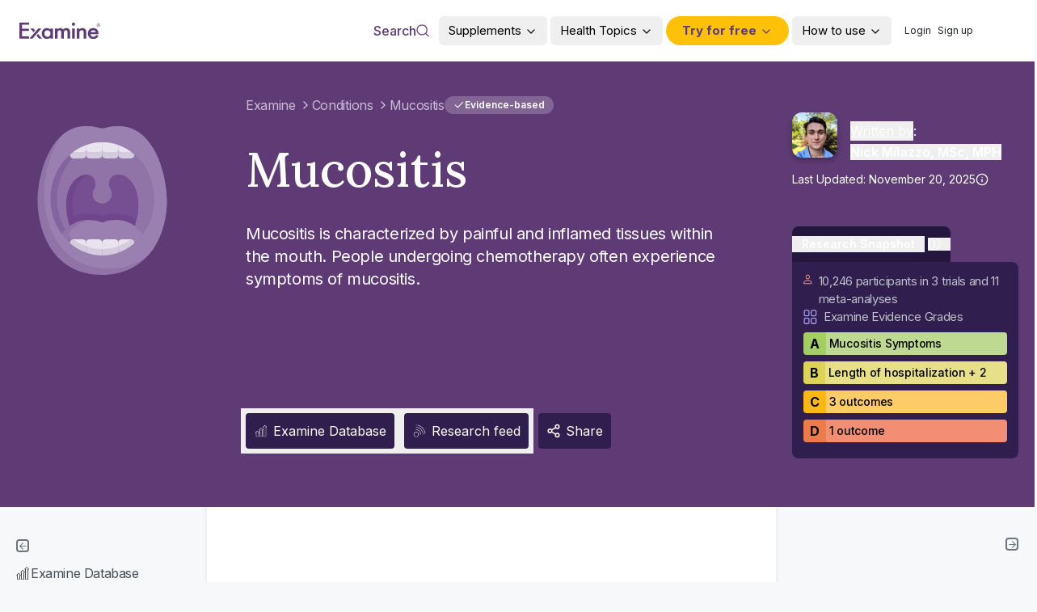

--- FILE ---
content_type: text/html; charset=utf-8
request_url: https://cf.examinecdn.com/conditions/mucositis/
body_size: 60763
content:
<!DOCTYPE html><html lang="en"><head><meta charSet="utf-8"/><meta name="viewport" content="width=device-width, initial-scale=1"/><link rel="preload" as="image" href="/sidebar/Examine-Database.png"/><link rel="preload" as="image" href="/sidebar/Feed.png"/><link rel="stylesheet" href="/_next/static/chunks/b2a73cc4240d9dab.css?dpl=dpl_4MRWRuumwmX2UNXdU5fUfABH2JR9" data-precedence="next"/><link rel="stylesheet" href="/_next/static/chunks/b337f845c9ac589b.css?dpl=dpl_4MRWRuumwmX2UNXdU5fUfABH2JR9" data-precedence="next"/><link rel="stylesheet" href="/_next/static/chunks/9c24f06d9fe66bd2.css?dpl=dpl_4MRWRuumwmX2UNXdU5fUfABH2JR9" data-precedence="next"/><link rel="preload" as="script" fetchPriority="low" href="/_next/static/chunks/7615c06bbc491594.js?dpl=dpl_4MRWRuumwmX2UNXdU5fUfABH2JR9"/><script src="/_next/static/chunks/c7b86c17cc8348f8.js?dpl=dpl_4MRWRuumwmX2UNXdU5fUfABH2JR9" async=""></script><script src="/_next/static/chunks/64145847bbf1433b.js?dpl=dpl_4MRWRuumwmX2UNXdU5fUfABH2JR9" async=""></script><script src="/_next/static/chunks/48578127b560ea0c.js?dpl=dpl_4MRWRuumwmX2UNXdU5fUfABH2JR9" async=""></script><script src="/_next/static/chunks/b89027ef8721dd7f.js?dpl=dpl_4MRWRuumwmX2UNXdU5fUfABH2JR9" async=""></script><script src="/_next/static/chunks/e87c6b3cda1ff3e6.js?dpl=dpl_4MRWRuumwmX2UNXdU5fUfABH2JR9" async=""></script><script src="/_next/static/chunks/9a43f19bb75039b2.js?dpl=dpl_4MRWRuumwmX2UNXdU5fUfABH2JR9" async=""></script><script src="/_next/static/chunks/turbopack-b54d272230dd06db.js?dpl=dpl_4MRWRuumwmX2UNXdU5fUfABH2JR9" async=""></script><script src="/_next/static/chunks/ebb703b19ebf8aa4.js?dpl=dpl_4MRWRuumwmX2UNXdU5fUfABH2JR9" async=""></script><script src="/_next/static/chunks/04caf28a0134eb54.js?dpl=dpl_4MRWRuumwmX2UNXdU5fUfABH2JR9" async=""></script><script src="/_next/static/chunks/fb17b5c4abc9a211.js?dpl=dpl_4MRWRuumwmX2UNXdU5fUfABH2JR9" async=""></script><script src="/_next/static/chunks/d6175119482f1394.js?dpl=dpl_4MRWRuumwmX2UNXdU5fUfABH2JR9" async=""></script><script src="/_next/static/chunks/7f3d11a0e05fde28.js?dpl=dpl_4MRWRuumwmX2UNXdU5fUfABH2JR9" async=""></script><script src="/_next/static/chunks/01e5bbcc7211b584.js?dpl=dpl_4MRWRuumwmX2UNXdU5fUfABH2JR9" async=""></script><script src="/_next/static/chunks/6abbfd8d4b1055c9.js?dpl=dpl_4MRWRuumwmX2UNXdU5fUfABH2JR9" async=""></script><script src="/_next/static/chunks/3959dddfb69f3761.js?dpl=dpl_4MRWRuumwmX2UNXdU5fUfABH2JR9" async=""></script><script src="/_next/static/chunks/6edde05b9fc7acc2.js?dpl=dpl_4MRWRuumwmX2UNXdU5fUfABH2JR9" async=""></script><script src="/_next/static/chunks/2611fde15d8eeda0.js?dpl=dpl_4MRWRuumwmX2UNXdU5fUfABH2JR9" async=""></script><script src="/_next/static/chunks/fe791a3e7416bbdc.js?dpl=dpl_4MRWRuumwmX2UNXdU5fUfABH2JR9" async=""></script><script src="/_next/static/chunks/564573106dc2eb15.js?dpl=dpl_4MRWRuumwmX2UNXdU5fUfABH2JR9" async=""></script><script src="/_next/static/chunks/fe9bec52c998790b.js?dpl=dpl_4MRWRuumwmX2UNXdU5fUfABH2JR9" async=""></script><script src="/_next/static/chunks/455a3c5a433e2fa3.js?dpl=dpl_4MRWRuumwmX2UNXdU5fUfABH2JR9" async=""></script><script src="/_next/static/chunks/993e0283f9852059.js?dpl=dpl_4MRWRuumwmX2UNXdU5fUfABH2JR9" async=""></script><script src="/_next/static/chunks/6e23a205be8be2ef.js?dpl=dpl_4MRWRuumwmX2UNXdU5fUfABH2JR9" async=""></script><script src="/_next/static/chunks/42edb9b06559e826.js?dpl=dpl_4MRWRuumwmX2UNXdU5fUfABH2JR9" async=""></script><script src="/_next/static/chunks/d86e297a6a8077d2.js?dpl=dpl_4MRWRuumwmX2UNXdU5fUfABH2JR9" async=""></script><script src="/_next/static/chunks/5f3f4fb11f1c6272.js?dpl=dpl_4MRWRuumwmX2UNXdU5fUfABH2JR9" async=""></script><script src="/_next/static/chunks/2b8c9440abcd4fb1.js?dpl=dpl_4MRWRuumwmX2UNXdU5fUfABH2JR9" async=""></script><script src="/_next/static/chunks/cdbfc671d1112a67.js?dpl=dpl_4MRWRuumwmX2UNXdU5fUfABH2JR9" async=""></script><script src="/_next/static/chunks/c417bf0b83d99bc1.js?dpl=dpl_4MRWRuumwmX2UNXdU5fUfABH2JR9" async=""></script><script src="/_next/static/chunks/5804e29a05304541.js?dpl=dpl_4MRWRuumwmX2UNXdU5fUfABH2JR9" async=""></script><script src="/_next/static/chunks/14b87e3c3968142d.js?dpl=dpl_4MRWRuumwmX2UNXdU5fUfABH2JR9" async=""></script><script src="/_next/static/chunks/c431918ec25f746c.js?dpl=dpl_4MRWRuumwmX2UNXdU5fUfABH2JR9" async=""></script><script src="/_next/static/chunks/8769355e11a8ed8c.js?dpl=dpl_4MRWRuumwmX2UNXdU5fUfABH2JR9" async=""></script><script src="/_next/static/chunks/2fe0c8b937d67338.js?dpl=dpl_4MRWRuumwmX2UNXdU5fUfABH2JR9" async=""></script><script src="/_next/static/chunks/25045b6bd0ca6493.js?dpl=dpl_4MRWRuumwmX2UNXdU5fUfABH2JR9" async=""></script><script src="/_next/static/chunks/e4144e441d72ff4c.js?dpl=dpl_4MRWRuumwmX2UNXdU5fUfABH2JR9" async=""></script><script src="/_next/static/chunks/7c92822aadc29342.js?dpl=dpl_4MRWRuumwmX2UNXdU5fUfABH2JR9" async=""></script><script src="/_next/static/chunks/e1ff50289091c5c5.js?dpl=dpl_4MRWRuumwmX2UNXdU5fUfABH2JR9" async=""></script><script src="/_next/static/chunks/16ef66742a26ad6e.js?dpl=dpl_4MRWRuumwmX2UNXdU5fUfABH2JR9" async=""></script><script src="/_next/static/chunks/0db3f22ec291ef56.js?dpl=dpl_4MRWRuumwmX2UNXdU5fUfABH2JR9" async=""></script><script src="/_next/static/chunks/c5696fac18cb1561.js?dpl=dpl_4MRWRuumwmX2UNXdU5fUfABH2JR9" async=""></script><script src="/_next/static/chunks/b5f1be60ef6f792b.js?dpl=dpl_4MRWRuumwmX2UNXdU5fUfABH2JR9" async=""></script><script src="/_next/static/chunks/ff66b86d476a2366.js?dpl=dpl_4MRWRuumwmX2UNXdU5fUfABH2JR9" async=""></script><script src="/_next/static/chunks/c61518c2055f2d58.js?dpl=dpl_4MRWRuumwmX2UNXdU5fUfABH2JR9" async=""></script><script src="/_next/static/chunks/5b84034e77fa2478.js?dpl=dpl_4MRWRuumwmX2UNXdU5fUfABH2JR9" async=""></script><link rel="preload" href="https://www.googletagmanager.com/gtm.js?id=GTM-569Z9L6" as="script"/><link rel="preload" href="https://fast.bentonow.com?site_uuid=40869d2296ca8544244b36681dc73fcd" as="script"/><meta name="next-size-adjust" content=""/><title>Mucositis: Symptoms, causes, treatments, and your questions answered.</title><meta name="description" content="Mucositis is characterized by painful and inflamed tissues within the mouth. People undergoing chemotherapy often experience symptoms of mucositis."/><link rel="manifest" href="https://examine.com/site.webmanifest"/><meta name="keywords" content="Examine,Examine.com,Examinedotcom,Examine dot com,Supplements,Nutrition,Health,Research,Science,Evidence-based,Supplement Guides,Fitness Guides,Study Summaries,Research Feed,Examine Database,latest scientific research,scientific research,scientific,research,health,nutrition,supplements,fitness"/><meta name="robots" content="noindex"/><meta name="fb:admins" content="508610796"/><meta name="theme-color" content="#5E3B76"/><link rel="canonical" href="https://examine.com/conditions/mucositis/"/><meta property="fb:app_id" content="327534274066315"/><meta name="google-site-verification" content="ngcIWvz1p2l7umvuajo3NixcpYafrONQFS40vtSvhj8"/><meta name="facebook-domain-verification" content="0z4bsu9rb7m4rjo6dod2ubnmn6repm"/><meta name="p:domain_verify" content="pinterest-9c98b.html"/><meta name="msvalidate.01" content="508610796"/><meta property="og:title" content="Mucositis: Symptoms, causes, treatments, and your questions answered."/><meta property="og:description" content="Mucositis is characterized by painful and inflamed tissues within the mouth. People undergoing chemotherapy often experience symptoms of mucositis."/><meta property="og:url" content="https://examine.com/conditions/mucositis/"/><meta property="og:site_name" content="Examine.com"/><meta property="og:image" content="https://examine.com/images/share.png"/><meta property="og:image:width" content="800"/><meta property="og:image:height" content="600"/><meta property="og:image:alt" content="Examine.com"/><meta property="og:type" content="website"/><meta name="twitter:card" content="summary_large_image"/><meta name="twitter:site" content="https://twitter.com/examinecom"/><meta name="twitter:title" content="Mucositis: Symptoms, causes, treatments, and your questions answered."/><meta name="twitter:description" content="Mucositis is characterized by painful and inflamed tissues within the mouth. People undergoing chemotherapy often experience symptoms of mucositis."/><meta name="twitter:image" content="https://examine.com/images/share.png"/><link rel="shortcut icon" href="/favicon-16x16.png"/><link rel="icon" href="/favicon.ico"/><link rel="apple-touch-icon" href="/apple-touch-icon.png" type="image/png" sizes="180x180"/><link rel="apple-touch-icon" href="/apple-touch-icon-152x152.png" type="image/png" sizes="152x152"/><link rel="apple-touch-icon" href="/apple-touch-icon-120x120.png" type="image/png" sizes="120x120"/><link rel="apple-touch-icon-precomposed" href="/apple-touch-icon-precomposed.png" type="image/png" sizes="180x180"/><link rel="apple-touch-icon-precomposed" href="/apple-touch-icon-152x152-precomposed.png" type="image/png" sizes="152x152"/><link rel="apple-touch-icon-precomposed" href="/apple-touch-icon-120x120-precomposed.png" type="image/png" sizes="120x120"/><meta name="sentry-trace" content="75b402e229b63da7f5a24f53ac1fe4e0-531745b0007ab57c-0"/><meta name="baggage" content="sentry-environment=vercel-production,sentry-release=a6f71e1dcae50af6eee4491bc8663db8bf142adb,sentry-public_key=201b366417094deb8783821735a6b507,sentry-trace_id=75b402e229b63da7f5a24f53ac1fe4e0,sentry-org_id=18393,sentry-sampled=false,sentry-sample_rand=0.47609783725791743,sentry-sample_rate=0.001"/><script src="/_next/static/chunks/a6dad97d9634a72d.js?dpl=dpl_4MRWRuumwmX2UNXdU5fUfABH2JR9" noModule=""></script></head><body class="inter_2fe1ab3d-module__-T-KAq__className inter_2fe1ab3d-module__-T-KAq__variable lora_66161967-module__VEJDyW__variable source_sans_3_5458538d-module__Py2Coa__variable"><div hidden=""><!--$--><!--/$--></div><style>#nprogress{pointer-events:none}#nprogress .bar{background:#5f3b76;position:fixed;z-index:1600;top: 0;left:0;width:100%;height:3px}#nprogress .peg{display:block;position:absolute;right:0;width:100px;height:100%;box-shadow:0 0 10px #5f3b76,0 0 5px #5f3b76;opacity:1;-webkit-transform:rotate(3deg) translate(0px,-4px);-ms-transform:rotate(3deg) translate(0px,-4px);transform:rotate(3deg) translate(0px,-4px)}#nprogress .spinner{display:block;position:fixed;z-index:1600;top: 15px;right:15px}#nprogress .spinner-icon{width:18px;height:18px;box-sizing:border-box;border:2px solid transparent;border-top-color:#5f3b76;border-left-color:#5f3b76;border-radius:50%;-webkit-animation:nprogress-spinner 400ms linear infinite;animation:nprogress-spinner 400ms linear infinite}.nprogress-custom-parent{overflow:hidden;position:relative}.nprogress-custom-parent #nprogress .bar,.nprogress-custom-parent #nprogress .spinner{position:absolute}@-webkit-keyframes nprogress-spinner{0%{-webkit-transform:rotate(0deg)}100%{-webkit-transform:rotate(360deg)}}@keyframes nprogress-spinner{0%{transform:rotate(0deg)}100%{transform:rotate(360deg)}}</style><div role="region" aria-label="Notifications (F8)" tabindex="-1" style="pointer-events:none"><ol tabindex="-1" class="fixed top-0 z-1001 flex max-h-screen w-full flex-col-reverse p-4 sm:bottom-0 sm:right-0 sm:top-auto sm:flex-col md:max-w-[420px]"></ol></div><!--$--><!--/$--><div><!--$?--><template id="B:0"></template><header class="sticky left-0 top-0 z-[1002] block w-full bg-white transition-colors duration-300"><nav class="mx-auto flex h-16 w-full items-center justify-between bg-examine-purple-600 px-2.5 py-3 md:justify-between lg:h-19 lg:bg-white lg:py-0 wide:max-w-fixed"><div class="flex items-center gap-x-2.5 md:gap-x-4 lg:px-6 2xl:w-full 2xl:max-w-64 3xl:!max-w-sm"><div class="animate-pulse rounded-md bg-gray-200 h-8 w-8 lg:h-8 lg:w-25 2xl:w-36"></div><div class="animate-pulse rounded-md bg-gray-200 h-6 w-15 lg:hidden"></div></div><div class="lg:w-3/6"><div class="hidden grid-cols-6 gap-x-6 pr-11 lg:grid"><div class="animate-pulse bg-gray-200 h-6 w-full rounded-full"></div><div class="animate-pulse bg-gray-200 h-6 w-full rounded-full"></div><div class="animate-pulse bg-gray-200 h-6 w-full rounded-full"></div><div class="animate-pulse bg-gray-200 h-6 w-full rounded-full"></div><div class="animate-pulse bg-gray-200 h-6 w-full rounded-full"></div><div class="animate-pulse bg-gray-200 h-6 w-full rounded-full"></div></div><div class="grid grid-cols-7 items-center justify-end gap-1 lg:hidden"><div class="animate-pulse bg-gray-200 col-span-2 h-6 w-6 place-self-center rounded-full"></div><div class="animate-pulse bg-gray-200 col-span-3 h-4 w-12 place-self-center rounded"></div><div class="animate-pulse bg-gray-200 col-span-2 h-5 w-5 place-self-center rounded-full"></div></div></div></nav></header><!--/$--><main><script type="application/ld+json">{"@context":"https://schema.org","@type":"BreadcrumbList","itemListElement":[{"@type":"ListItem","position":1,"name":"Home","item":"https://examine.com/"},{"@type":"ListItem","position":2,"name":"Conditions","item":"https://examine.com/conditions/"},{"@type":"ListItem","position":3,"name":"Mucositis","item":"https://examine.com/conditions/mucositis/"}]}</script><script type="application/ld+json">{"@context":"https://schema.org","@type":"Article","headline":"Mucositis Symptoms, causes, treatments, and your questions answered","name":"Mucositis","url":"https://examine.com/conditions/mucositis//","dateModified":"2025-11-20T13:55:34.000000Z","image":["https://examine.com/images/share.png"],"author":[{"@type":"Person","name":"Nick Milazzo","url":"https://examine.nyc3.cdn.digitaloceanspaces.com/platform/2025/01/ecac2ed5471c1ccda48480a389ecfddef32061f5.png"},{"@context":"https://schema.org","@type":"Organization","name":"Examine.com","url":"https://examine.com/","logo":"https://examine.com/images/share.png","sameAs":["https://www.facebook.com/examinecom","https://twitter.com/Examinecom","https://www.instagram.com/examinedotcom/","https://www.youtube.com/user/examinecom"],"contactPoint":[{"@type":"ContactPoint","telephone":"1-(800) 355-5213","contactType":"customer service","email":"support@examine.com"}],"keywords":"nutrition, supplements, health, fitness, diet, science, research, evidence-based, examine, examine.com, examine com"}]}</script><section class="relative bg-examine-purple-500 before:absolute before:inset-0 before:bg-examine-purple-700/40"><div class="relative mx-auto flex flex-col lg:flex-row 2xl:justify-end wide:max-w-fixed"><div class="relative hidden w-full flex-col items-center justify-between gap-16 p-3 pt-20 text-gray-200 lg:pb-8 xl:flex xl:max-w-64 3xl:max-w-xs min-h-min"><div class="hidden xl:block"><img alt="icon" loading="lazy" width="184" height="218" decoding="async" data-nimg="1" style="color:transparent" src="https://examine.nyc3.cdn.digitaloceanspaces.com/site/icons/categories/oral-health.svg"/></div><div class="font-base hidden break-words px-2 pb-1 2xl:block"><p>Mucositis<!-- --> falls under the<!-- --> <a class="font-bold text-gray-200 hover:underline" href="/categories/oral-health/"><span data-state="closed">Oral Health</span></a> <!-- -->category.<!-- --> </p></div></div><div class="flex w-full flex-1 flex-col bg-examine-purple-500 px-6 pb-10 pt-2 md:px-12 md:py-10 lg:pb-18 lg:pt-10 2xl:px-19"><div class="flex items-center gap-2"><nav class="lg:flex" aria-label="Breadcrumb"><ol role="list" class="flex flex-wrap items-center gap-x-1 text-13 -tracking-2 md:text-base [&amp;&gt;li:last-child&gt;svg]:hidden"><li class="flex items-center"><a class="flex items-center py-0.5 leading-5 text-examine-purple-200 hover:text-examine-purple-100 md:py-1" href="/">Examine</a><svg xmlns="http://www.w3.org/2000/svg" width="24" height="24" viewBox="0 0 24 24" fill="none" stroke="currentColor" stroke-width="2" stroke-linecap="round" stroke-linejoin="round" class="lucide lucide-chevron-right ml-1 size-4 text-gray-400" aria-hidden="true"><path d="m9 18 6-6-6-6"></path></svg></li><li class="flex items-center"><a class="flex items-center py-0.5 leading-5 text-examine-purple-200 hover:text-examine-purple-100 md:py-1 [&amp;~svg]:hidden sm:[&amp;~svg]:inline-block" href="/conditions/">Conditions</a><svg xmlns="http://www.w3.org/2000/svg" width="24" height="24" viewBox="0 0 24 24" fill="none" stroke="currentColor" stroke-width="2" stroke-linecap="round" stroke-linejoin="round" class="lucide lucide-chevron-right ml-1 size-4 text-gray-400" aria-hidden="true"><path d="m9 18 6-6-6-6"></path></svg></li><li class="flex items-center"><a class="items-center py-0.5 leading-5 text-examine-purple-200 hover:text-examine-purple-100 md:py-1 hidden cursor-default gap-x-3 sm:inline-flex"><span class="whitespace-nowrap">Mucositis</span></a><svg xmlns="http://www.w3.org/2000/svg" width="24" height="24" viewBox="0 0 24 24" fill="none" stroke="currentColor" stroke-width="2" stroke-linecap="round" stroke-linejoin="round" class="lucide lucide-chevron-right ml-1 size-4 text-gray-400" aria-hidden="true"><path d="m9 18 6-6-6-6"></path></svg></li></ol></nav><span class="inline-flex items-center font-sans border px-2.5 py-0.5 font-semibold transition-colors focus:outline-none focus:ring-2 focus:ring-ring focus:ring-offset-2 border-transparent rounded-full cursor-pointer gap-x-0.5 whitespace-nowrap bg-examine-purple-400 text-xs text-white hover:bg-examine-purple-400/50" type="button" aria-haspopup="dialog" aria-expanded="false" aria-controls="radix-_R_169bsnpfiuknsvb_" data-state="closed"><svg xmlns="http://www.w3.org/2000/svg" width="14" height="14" viewBox="0 0 24 24" fill="none" stroke="currentColor" stroke-width="2" stroke-linecap="round" stroke-linejoin="round" class="lucide lucide-check" aria-hidden="true"><path d="M20 6 9 17l-5-5"></path></svg> Evidence-based</span></div><div class="flex flex-1 flex-col space-y-7 text-white lg:mt-7 xl:space-y-18"><div><div class="flex flex-wrap items-center justify-between gap-2"><h1 class="font-lora font-medium capitalize">Mucositis</h1><div></div></div><div class="block lg:hidden"><div class="mt-2 flex flex-wrap gap-1 md:flex-col"><div class="flex flex-wrap items-center gap-1 text-white"><div class="flex space-x-1"><span class="flex space-x-1 text-13"><span class="text-left leading-5 underline" data-state="closed">Written </span><span class="leading-5">by:</span></span><div class="flex space-x-1 text-13"><span class="text-left leading-5"><a href="/about/#researchers" target="_blank">Nick Milazzo</a></span> </div></div> </div><div class="flex flex-wrap gap-1"><div class="flex text-13 leading-5 text-white"><span class="hidden last:hidden md:mx-2 md:block">•</span><span>Last Updated: <!-- -->November 20, 2025</span></div></div></div></div><div class="overview"><p>Mucositis is characterized by painful and inflamed tissues within the mouth. People undergoing chemotherapy often experience symptoms of mucositis.</p></div></div><div class="grid items-center text-xs md:flex lg:text-sm xl:text-base xl:!mt-auto"><div class="-m-1.5 flex flex-wrap items-center gap-2"><a href="#examine-database"><button data-state="closed"><div class="group relative m-1.5 inline-flex cursor-pointer items-center space-x-1.5 scroll-smooth rounded bg-examine-purple-700 p-2.5 text-white transition-colors duration-200 hover:bg-examine-purple-200"><span class="relative grid size-3.5 shrink-0 place-content-center xl:size-[18px]"><img alt="Examine Database" loading="lazy" decoding="async" data-nimg="fill" class="" style="position:absolute;height:100%;width:100%;left:0;top:0;right:0;bottom:0;color:transparent" sizes="(max-width: 768px) 18px, (max-width: 1200px) 18px, 14px" srcSet="/_next/image/?url=%2Fsidebar%2Fexaminedatabase_white.png&amp;w=32&amp;q=75 32w, /_next/image/?url=%2Fsidebar%2Fexaminedatabase_white.png&amp;w=48&amp;q=75 48w, /_next/image/?url=%2Fsidebar%2Fexaminedatabase_white.png&amp;w=64&amp;q=75 64w, /_next/image/?url=%2Fsidebar%2Fexaminedatabase_white.png&amp;w=96&amp;q=75 96w, /_next/image/?url=%2Fsidebar%2Fexaminedatabase_white.png&amp;w=128&amp;q=75 128w, /_next/image/?url=%2Fsidebar%2Fexaminedatabase_white.png&amp;w=256&amp;q=75 256w, /_next/image/?url=%2Fsidebar%2Fexaminedatabase_white.png&amp;w=384&amp;q=75 384w, /_next/image/?url=%2Fsidebar%2Fexaminedatabase_white.png&amp;w=640&amp;q=75 640w, /_next/image/?url=%2Fsidebar%2Fexaminedatabase_white.png&amp;w=750&amp;q=75 750w, /_next/image/?url=%2Fsidebar%2Fexaminedatabase_white.png&amp;w=828&amp;q=75 828w, /_next/image/?url=%2Fsidebar%2Fexaminedatabase_white.png&amp;w=1080&amp;q=75 1080w, /_next/image/?url=%2Fsidebar%2Fexaminedatabase_white.png&amp;w=1200&amp;q=75 1200w, /_next/image/?url=%2Fsidebar%2Fexaminedatabase_white.png&amp;w=1920&amp;q=75 1920w, /_next/image/?url=%2Fsidebar%2Fexaminedatabase_white.png&amp;w=2048&amp;q=75 2048w, /_next/image/?url=%2Fsidebar%2Fexaminedatabase_white.png&amp;w=3840&amp;q=75 3840w" src="/_next/image/?url=%2Fsidebar%2Fexaminedatabase_white.png&amp;w=3840&amp;q=75"/></span><span>Examine Database</span></div></button></a><a href="#research-feed"><button data-state="closed"><div class="group relative m-1.5 inline-flex cursor-pointer items-center space-x-1.5 scroll-smooth rounded bg-examine-purple-700 p-2.5 text-white transition-colors duration-200 hover:bg-examine-purple-200"><span class="relative grid size-3.5 shrink-0 place-content-center xl:size-[18px]"><img alt="Research feed" loading="lazy" decoding="async" data-nimg="fill" class="" style="position:absolute;height:100%;width:100%;left:0;top:0;right:0;bottom:0;color:transparent" sizes="(max-width: 768px) 18px, (max-width: 1200px) 18px, 14px" srcSet="/_next/image/?url=%2Fsidebar%2Fresearchfeed_white.png&amp;w=32&amp;q=75 32w, /_next/image/?url=%2Fsidebar%2Fresearchfeed_white.png&amp;w=48&amp;q=75 48w, /_next/image/?url=%2Fsidebar%2Fresearchfeed_white.png&amp;w=64&amp;q=75 64w, /_next/image/?url=%2Fsidebar%2Fresearchfeed_white.png&amp;w=96&amp;q=75 96w, /_next/image/?url=%2Fsidebar%2Fresearchfeed_white.png&amp;w=128&amp;q=75 128w, /_next/image/?url=%2Fsidebar%2Fresearchfeed_white.png&amp;w=256&amp;q=75 256w, /_next/image/?url=%2Fsidebar%2Fresearchfeed_white.png&amp;w=384&amp;q=75 384w, /_next/image/?url=%2Fsidebar%2Fresearchfeed_white.png&amp;w=640&amp;q=75 640w, /_next/image/?url=%2Fsidebar%2Fresearchfeed_white.png&amp;w=750&amp;q=75 750w, /_next/image/?url=%2Fsidebar%2Fresearchfeed_white.png&amp;w=828&amp;q=75 828w, /_next/image/?url=%2Fsidebar%2Fresearchfeed_white.png&amp;w=1080&amp;q=75 1080w, /_next/image/?url=%2Fsidebar%2Fresearchfeed_white.png&amp;w=1200&amp;q=75 1200w, /_next/image/?url=%2Fsidebar%2Fresearchfeed_white.png&amp;w=1920&amp;q=75 1920w, /_next/image/?url=%2Fsidebar%2Fresearchfeed_white.png&amp;w=2048&amp;q=75 2048w, /_next/image/?url=%2Fsidebar%2Fresearchfeed_white.png&amp;w=3840&amp;q=75 3840w" src="/_next/image/?url=%2Fsidebar%2Fresearchfeed_white.png&amp;w=3840&amp;q=75"/></span><span>Research feed</span></div></button></a><button class="gap-1 disabled:cursor-not-allowed text-white active:bg-examine-purple-800 disabled:bg-[#babbbd] disabled:hover:bg-[#babbbd] text-base m-1.5 inline-flex cursor-pointer items-center space-x-1.5 rounded bg-examine-purple-700 p-2.5 transition-colors duration-200 hover:bg-hover" type="button" aria-haspopup="dialog" aria-expanded="false" aria-controls="radix-_R_ba9bsnpfiuknsvb_" data-state="closed"><svg xmlns="http://www.w3.org/2000/svg" width="24" height="24" viewBox="0 0 24 24" fill="none" stroke="currentColor" stroke-width="2" stroke-linecap="round" stroke-linejoin="round" class="lucide lucide-share2 lucide-share-2 size-3 xl:size-[18px]" aria-hidden="true"><circle cx="18" cy="5" r="3"></circle><circle cx="6" cy="12" r="3"></circle><circle cx="18" cy="19" r="3"></circle><line x1="8.59" x2="15.42" y1="13.51" y2="17.49"></line><line x1="15.41" x2="8.59" y1="6.51" y2="10.49"></line></svg><span class="text-xs lg:text-sm xl:text-base">Share</span></button></div></div><div class="hidden w-full text-white"><div class="font-base break-words px-2 pb-1"><p>Mucositis<!-- --> falls under the<!-- --> <a class="font-semibold text-gray-200 underline" href="/categories/oral-health/"><span data-state="closed">Oral Health</span></a> <!-- -->category.<!-- --> </p></div></div></div></div><div class="relative hidden w-full max-w-xs p-5 py-15 xl:block min-h-min lg:block"><div class="hidden lg:block"><div><div class="flex items-center space-x-4"><div class="flex flex-wrap items-center gap-4"><a rel="noreferrer" class="size-14 shrink-0 overflow-hidden rounded-xl drop-shadow-avatar" data-state="closed" href="/experts/nick-milazzo/"><img alt="Nick Milazzo" loading="lazy" width="56" height="56" decoding="async" data-nimg="1" class="size-full object-cover" style="color:transparent" sizes="56px" srcSet="/_next/image/?url=https%3A%2F%2Fexamine.nyc3.cdn.digitaloceanspaces.com%2Fplatform%2F2025%2F01%2Fecac2ed5471c1ccda48480a389ecfddef32061f5.png&amp;w=32&amp;q=75 32w, /_next/image/?url=https%3A%2F%2Fexamine.nyc3.cdn.digitaloceanspaces.com%2Fplatform%2F2025%2F01%2Fecac2ed5471c1ccda48480a389ecfddef32061f5.png&amp;w=48&amp;q=75 48w, /_next/image/?url=https%3A%2F%2Fexamine.nyc3.cdn.digitaloceanspaces.com%2Fplatform%2F2025%2F01%2Fecac2ed5471c1ccda48480a389ecfddef32061f5.png&amp;w=64&amp;q=75 64w, /_next/image/?url=https%3A%2F%2Fexamine.nyc3.cdn.digitaloceanspaces.com%2Fplatform%2F2025%2F01%2Fecac2ed5471c1ccda48480a389ecfddef32061f5.png&amp;w=96&amp;q=75 96w, /_next/image/?url=https%3A%2F%2Fexamine.nyc3.cdn.digitaloceanspaces.com%2Fplatform%2F2025%2F01%2Fecac2ed5471c1ccda48480a389ecfddef32061f5.png&amp;w=128&amp;q=75 128w, /_next/image/?url=https%3A%2F%2Fexamine.nyc3.cdn.digitaloceanspaces.com%2Fplatform%2F2025%2F01%2Fecac2ed5471c1ccda48480a389ecfddef32061f5.png&amp;w=256&amp;q=75 256w, /_next/image/?url=https%3A%2F%2Fexamine.nyc3.cdn.digitaloceanspaces.com%2Fplatform%2F2025%2F01%2Fecac2ed5471c1ccda48480a389ecfddef32061f5.png&amp;w=384&amp;q=75 384w, /_next/image/?url=https%3A%2F%2Fexamine.nyc3.cdn.digitaloceanspaces.com%2Fplatform%2F2025%2F01%2Fecac2ed5471c1ccda48480a389ecfddef32061f5.png&amp;w=640&amp;q=75 640w, /_next/image/?url=https%3A%2F%2Fexamine.nyc3.cdn.digitaloceanspaces.com%2Fplatform%2F2025%2F01%2Fecac2ed5471c1ccda48480a389ecfddef32061f5.png&amp;w=750&amp;q=75 750w, /_next/image/?url=https%3A%2F%2Fexamine.nyc3.cdn.digitaloceanspaces.com%2Fplatform%2F2025%2F01%2Fecac2ed5471c1ccda48480a389ecfddef32061f5.png&amp;w=828&amp;q=75 828w, /_next/image/?url=https%3A%2F%2Fexamine.nyc3.cdn.digitaloceanspaces.com%2Fplatform%2F2025%2F01%2Fecac2ed5471c1ccda48480a389ecfddef32061f5.png&amp;w=1080&amp;q=75 1080w, /_next/image/?url=https%3A%2F%2Fexamine.nyc3.cdn.digitaloceanspaces.com%2Fplatform%2F2025%2F01%2Fecac2ed5471c1ccda48480a389ecfddef32061f5.png&amp;w=1200&amp;q=75 1200w, /_next/image/?url=https%3A%2F%2Fexamine.nyc3.cdn.digitaloceanspaces.com%2Fplatform%2F2025%2F01%2Fecac2ed5471c1ccda48480a389ecfddef32061f5.png&amp;w=1920&amp;q=75 1920w, /_next/image/?url=https%3A%2F%2Fexamine.nyc3.cdn.digitaloceanspaces.com%2Fplatform%2F2025%2F01%2Fecac2ed5471c1ccda48480a389ecfddef32061f5.png&amp;w=2048&amp;q=75 2048w, /_next/image/?url=https%3A%2F%2Fexamine.nyc3.cdn.digitaloceanspaces.com%2Fplatform%2F2025%2F01%2Fecac2ed5471c1ccda48480a389ecfddef32061f5.png&amp;w=3840&amp;q=75 3840w" src="/_next/image/?url=https%3A%2F%2Fexamine.nyc3.cdn.digitaloceanspaces.com%2Fplatform%2F2025%2F01%2Fecac2ed5471c1ccda48480a389ecfddef32061f5.png&amp;w=3840&amp;q=75"/></a></div><div class="mt-3.5 flex text-white"><div><button class="underline" data-state="closed">Written by</button>:<div class="mt-1 "><div class="flex flex-wrap items-center gap-x-1.5"><button data-state="closed" class="flex items-center gap-x-1"><a rel="noreferrer" class="font-semibold leading-5 hover:underline" href="/experts/nick-milazzo/">Nick Milazzo, MSc, MPH</a></button></div></div></div></div></div><p class="mt-2 flex items-center space-x-5 text-sm text-white lg:mt-3.5">Last Updated:<span class="ml-1 flex cursor-pointer items-center gap-1" data-state="closed">November 20, 2025<svg xmlns="http://www.w3.org/2000/svg" width="16" height="16" viewBox="0 0 24 24" fill="none" stroke="currentColor" stroke-width="2" stroke-linecap="round" stroke-linejoin="round" class="lucide lucide-info" aria-hidden="true"><circle cx="12" cy="12" r="10"></circle><path d="M12 16v-4"></path><path d="M12 8h.01"></path></svg></span></p></div></div><div class="relative mt-7 text-white xl:mt-12"><div class="inline-flex items-center justify-start space-x-1 rounded-t-lg bg-examine-purple-800 py-3" data-state="closed"><button class="flex items-center px-3 text-sm font-semibold text-white ">Research Snapshot</button><button class=" cursor-pointer pr-3"><svg class="size-4" width="15" height="15" viewBox="0 0 15 15" fill="none" xmlns="http://www.w3.org/2000/svg"><path fill-rule="evenodd" clip-rule="evenodd" d="M7.58203 13.3706C9.20648 13.3706 10.7644 12.7253 11.9131 11.5766C13.0617 10.428 13.707 8.87006 13.707 7.24561C13.707 5.62115 13.0617 4.06324 11.9131 2.91458C10.7644 1.76592 9.20648 1.12061 7.58203 1.12061C5.95758 1.12061 4.39966 1.76592 3.251 2.91458C2.10234 4.06324 1.45703 5.62115 1.45703 7.24561C1.45703 8.87006 2.10234 10.428 3.251 11.5766C4.39966 12.7253 5.95758 13.3706 7.58203 13.3706ZM7.58203 14.2456C9.43855 14.2456 11.219 13.5081 12.5318 12.1954C13.8445 10.8826 14.582 9.10212 14.582 7.24561C14.582 5.38909 13.8445 3.60861 12.5318 2.29586C11.219 0.983103 9.43855 0.245605 7.58203 0.245605C5.72552 0.245605 3.94504 0.983103 2.63228 2.29586C1.31953 3.60861 0.582031 5.38909 0.582031 7.24561C0.582031 9.10212 1.31953 10.8826 2.63228 12.1954C3.94504 13.5081 5.72552 14.2456 7.58203 14.2456Z" fill="white"></path><path d="M8.39574 6.01025L6.39199 6.26138L6.32024 6.59388L6.71399 6.6665C6.97124 6.72775 7.02199 6.8205 6.96599 7.07688L6.32024 10.1114C6.15049 10.8963 6.41211 11.2655 7.02724 11.2655C7.50411 11.2655 8.05799 11.045 8.30911 10.7423L8.38611 10.3783C8.21111 10.5323 7.95561 10.5935 7.78586 10.5935C7.54524 10.5935 7.45774 10.4246 7.51986 10.1271L8.39574 6.01025Z" fill="white"></path><path d="M7.58203 5.05811C8.06528 5.05811 8.45703 4.66635 8.45703 4.18311C8.45703 3.69986 8.06528 3.30811 7.58203 3.30811C7.09878 3.30811 6.70703 3.69986 6.70703 4.18311C6.70703 4.66635 7.09878 5.05811 7.58203 5.05811Z" fill="white"></path></svg></button></div><div class="rounded-lg rounded-tl-none bg-examine-purple-700 pt-3 -tracking-2 text-gray-400"><div class="px-3.5 pb-5"><div class="inline-flex items-start space-x-2 opacity-90"><svg width="15" height="17" viewBox="0 0 15 17" fill="none" xmlns="http://www.w3.org/2000/svg"><path fill-rule="evenodd" clip-rule="evenodd" d="M9.58151 4.40905C9.58151 5.12093 9.32996 5.80366 8.88221 6.30703C8.43445 6.81041 7.82716 7.09321 7.19394 7.09321C6.56072 7.09321 5.95344 6.81041 5.50568 6.30703C5.05792 5.80366 4.80638 5.12093 4.80638 4.40905C4.80638 3.69717 5.05792 3.01444 5.50568 2.51106C5.95344 2.00769 6.56072 1.72489 7.19394 1.72489C7.82716 1.72489 8.43445 2.00769 8.88221 2.51106C9.32996 3.01444 9.58151 3.69717 9.58151 4.40905ZM7.19394 8.43528C8.14377 8.43528 9.05471 8.01109 9.72634 7.25603C10.398 6.50096 10.7753 5.47687 10.7753 4.40905C10.7753 3.34122 10.398 2.31714 9.72634 1.56207C9.05471 0.807004 8.14377 0.382813 7.19394 0.382812C6.24411 0.382813 5.33318 0.807004 4.66155 1.56207C3.98992 2.31714 3.6126 3.34122 3.6126 4.40905C3.6126 5.47687 3.98992 6.50096 4.66155 7.25603C5.33318 8.01109 6.24411 8.43528 7.19394 8.43528ZM14.3566 15.1457C14.3566 16.4878 13.1629 16.4878 13.1629 16.4878H1.22503C1.22503 16.4878 0.03125 16.4878 0.03125 15.1457C0.03125 13.8036 1.22503 9.77736 7.19394 9.77736C13.1629 9.77736 14.3566 13.8036 14.3566 15.1457ZM13.1629 15.1403C13.1617 14.8102 12.979 13.817 12.1696 12.9071C11.3913 12.0321 9.92651 11.1194 7.19394 11.1194C4.46018 11.1194 2.99661 12.0321 2.21826 12.9071C1.40887 13.817 1.22742 14.8102 1.22503 15.1403H13.1629Z" fill="#FFA7A7"></path></svg><span class="text-[15px]">10,246<!-- --> <!-- -->participants<!-- --> in<!-- --> <!-- -->3<!-- --> <!-- -->trials<span> and <!-- -->11<!-- --> <!-- -->meta-analyses</span></span></div><div><a class="inline-flex items-center space-x-2  opacity-90" href="#examine-database"><svg width="17" height="18" viewBox="0 0 17 18" fill="none" xmlns="http://www.w3.org/2000/svg"><path fill-rule="evenodd" clip-rule="evenodd" d="M0.46875 2.23913C0.46875 1.7121 0.654979 1.20665 0.986469 0.833985C1.31796 0.461316 1.76756 0.251953 2.23635 0.251953H5.77156C6.24036 0.251953 6.68996 0.461316 7.02145 0.833985C7.35293 1.20665 7.53916 1.7121 7.53916 2.23913V6.2135C7.53916 6.74053 7.35293 7.24598 7.02145 7.61865C6.68996 7.99131 6.24036 8.20068 5.77156 8.20068H2.23635C1.76756 8.20068 1.31796 7.99131 0.986469 7.61865C0.654979 7.24598 0.46875 6.74053 0.46875 6.2135V2.23913ZM2.23635 1.57674C2.08009 1.57674 1.93022 1.64653 1.81973 1.77075C1.70923 1.89497 1.64715 2.06346 1.64715 2.23913V6.2135C1.64715 6.38917 1.70923 6.55766 1.81973 6.68188C1.93022 6.8061 2.08009 6.87589 2.23635 6.87589H5.77156C5.92783 6.87589 6.07769 6.8061 6.18819 6.68188C6.29869 6.55766 6.36076 6.38917 6.36076 6.2135V2.23913C6.36076 2.06346 6.29869 1.89497 6.18819 1.77075C6.07769 1.64653 5.92783 1.57674 5.77156 1.57674H2.23635ZM9.11037 2.23913C9.11037 1.7121 9.2966 1.20665 9.62809 0.833985C9.95958 0.461316 10.4092 0.251953 10.878 0.251953H14.4132C14.882 0.251953 15.3316 0.461316 15.6631 0.833985C15.9946 1.20665 16.1808 1.7121 16.1808 2.23913V6.2135C16.1808 6.74053 15.9946 7.24598 15.6631 7.61865C15.3316 7.99131 14.882 8.20068 14.4132 8.20068H10.878C10.4092 8.20068 9.95958 7.99131 9.62809 7.61865C9.2966 7.24598 9.11037 6.74053 9.11037 6.2135V2.23913ZM10.878 1.57674C10.7217 1.57674 10.5718 1.64653 10.4613 1.77075C10.3508 1.89497 10.2888 2.06346 10.2888 2.23913V6.2135C10.2888 6.38917 10.3508 6.55766 10.4613 6.68188C10.5718 6.8061 10.7217 6.87589 10.878 6.87589H14.4132C14.5694 6.87589 14.7193 6.8061 14.8298 6.68188C14.9403 6.55766 15.0024 6.38917 15.0024 6.2135V2.23913C15.0024 2.06346 14.9403 1.89497 14.8298 1.77075C14.7193 1.64653 14.5694 1.57674 14.4132 1.57674H10.878ZM0.46875 11.9542C0.46875 11.4272 0.654979 10.9218 0.986469 10.5491C1.31796 10.1764 1.76756 9.96706 2.23635 9.96706H5.77156C6.24036 9.96706 6.68996 10.1764 7.02145 10.5491C7.35293 10.9218 7.53916 11.4272 7.53916 11.9542V15.9286C7.53916 16.4556 7.35293 16.9611 7.02145 17.3338C6.68996 17.7064 6.24036 17.9158 5.77156 17.9158H2.23635C1.76756 17.9158 1.31796 17.7064 0.986469 17.3338C0.654979 16.9611 0.46875 16.4556 0.46875 15.9286V11.9542ZM2.23635 11.2918C2.08009 11.2918 1.93022 11.3616 1.81973 11.4859C1.70923 11.6101 1.64715 11.7786 1.64715 11.9542V15.9286C1.64715 16.1043 1.70923 16.2728 1.81973 16.397C1.93022 16.5212 2.08009 16.591 2.23635 16.591H5.77156C5.92783 16.591 6.07769 16.5212 6.18819 16.397C6.29869 16.2728 6.36076 16.1043 6.36076 15.9286V11.9542C6.36076 11.7786 6.29869 11.6101 6.18819 11.4859C6.07769 11.3616 5.92783 11.2918 5.77156 11.2918H2.23635ZM9.11037 11.9542C9.11037 11.4272 9.2966 10.9218 9.62809 10.5491C9.95958 10.1764 10.4092 9.96706 10.878 9.96706H14.4132C14.882 9.96706 15.3316 10.1764 15.6631 10.5491C15.9946 10.9218 16.1808 11.4272 16.1808 11.9542V15.9286C16.1808 16.4556 15.9946 16.9611 15.6631 17.3338C15.3316 17.7064 14.882 17.9158 14.4132 17.9158H10.878C10.4092 17.9158 9.95958 17.7064 9.62809 17.3338C9.2966 16.9611 9.11037 16.4556 9.11037 15.9286V11.9542ZM10.878 11.2918C10.7217 11.2918 10.5718 11.3616 10.4613 11.4859C10.3508 11.6101 10.2888 11.7786 10.2888 11.9542V15.9286C10.2888 16.1043 10.3508 16.2728 10.4613 16.397C10.5718 16.5212 10.7217 16.591 10.878 16.591H14.4132C14.5694 16.591 14.7193 16.5212 14.8298 16.397C14.9403 16.2728 15.0024 16.1043 15.0024 15.9286V11.9542C15.0024 11.7786 14.9403 11.6101 14.8298 11.4859C14.7193 11.3616 14.5694 11.2918 14.4132 11.2918H10.878Z" fill="#B7ADFF"></path></svg><span class="text-[15px]">Examine Evidence Grades</span></a><a class="flex flex-col space-y-2 pt-1 text-black" href="#examine-database"><div class="flex h-7 w-full items-center overflow-hidden rounded text-sm -tracking-2"><span class="block bg-grade-a-top p-1 px-2 text-base font-bold">A</span><span class="text-md h-7 w-full overflow-y-auto bg-grade-a-bottom p-1 font-medium">Mucositis Symptoms<!-- --> </span></div><div class="flex h-7 w-full items-center overflow-hidden rounded text-sm -tracking-2"><span class="block bg-grade-b-top p-1 px-2 text-base font-bold">B</span><span class="text-md h-7 w-full items-center overflow-y-auto bg-grade-b-bottom p-1 font-medium">Length of hospitalization<!-- --> <span class="italic">+ <!-- -->2<!-- --> more</span></span></div><div class="flex h-7 w-full items-center overflow-hidden rounded text-sm -tracking-2"><span class="block bg-grade-c-top p-1 px-2 text-base font-bold">C</span><span class="text-md w-full items-center overflow-y-auto  bg-grade-c-bottom p-1 font-medium">3<!-- --> <!-- -->outcome<!-- -->s</span></div><div class="flex h-7 w-full items-center overflow-hidden rounded text-sm -tracking-2"><span class="block bg-grade-d-top p-1 px-2 text-base font-bold">D</span><span class="text-md block w-full items-center  bg-grade-d-bottom p-1 font-medium ">1<!-- --> <!-- -->outcome</span></div></a></div></div></div></div></div></div></section><article class="relative mx-auto flex w-full wide:max-w-fixed"><input type="checkbox" id="left-toggle" class="peer/left hidden" checked=""/><nav class="content-left group sticky top-20 hidden size-full max-w-15 space-y-5 whitespace-nowrap px-3 py-9.5 text-gray-700 shadow-left-side-inner transition-[max-width] duration-200 ease-in-out peer-checked/left:max-w-64 peer-checked/left:whitespace-normal lg:block 3xl:peer-checked/left:max-w-xs"><div dir="ltr" data-slot="scroll-area" class="relative h-[calc(100vh-120px)]" style="position:relative;--radix-scroll-area-corner-width:0px;--radix-scroll-area-corner-height:0px"><style>[data-radix-scroll-area-viewport]{scrollbar-width:none;-ms-overflow-style:none;-webkit-overflow-scrolling:touch;}[data-radix-scroll-area-viewport]::-webkit-scrollbar{display:none}</style><div data-radix-scroll-area-viewport="" data-slot="scroll-area-viewport" class="focus-visible:ring-ring/50 size-full rounded-[inherit] outline-none transition-[color,box-shadow] focus-visible:outline-1 focus-visible:ring" style="overflow-x:hidden;overflow-y:hidden"><div style="min-width:100%;display:table"><label for="left-toggle" class="ml-2 inline-block size-4 cursor-pointer rounded border-1.5 border-current text-gray-600"><svg xmlns="http://www.w3.org/2000/svg" width="13" height="13" viewBox="0 0 24 24" fill="none" stroke="currentColor" stroke-width="2" stroke-linecap="round" stroke-linejoin="round" class="lucide lucide-arrow-right transition-transform duration-200 ease-in [input:checked+nav_&amp;]:rotate-180" aria-hidden="true"><path d="M5 12h14"></path><path d="m12 5 7 7-7 7"></path></svg></label><div class="space-y-3 overflow-hidden"><ul id="topics-interventions-links" class="flex flex-col gap-y-2 overflow-hidden whitespace-nowrap pt-2 transition-[width] duration-200 lg:pt-0 2xl:gap-y-1"><a class="flex w-full cursor-pointer items-center gap-3 rounded px-1.5 py-2 text-gray-700 hover:bg-gray-200/50 hover:text-examine-purple-500 active:bg-gray-200 2xl:gap-2 2xl:py-2" href="#examine-database"><span class="grid size-5 shrink-0 place-content-start 3xl:size-6" data-state="closed"><img src="/sidebar/Examine-Database.png" alt="Database"/></span><span class="gap-1 whitespace-normal text-base capitalize tracking-tight peer-checked/left:group-[]:inline-flex lg:hidden 2xl:gap-1.5 3xl:text-lg">Examine Database</span></a><a class="flex w-full cursor-pointer items-center gap-3 rounded px-1.5 py-2 text-gray-700 hover:bg-gray-200/50 hover:text-examine-purple-500 active:bg-gray-200 2xl:gap-2 2xl:py-2" href="#research-feed"><span class="grid size-5 shrink-0 place-content-start 3xl:size-6" data-state="closed"><img src="/sidebar/Feed.png" alt="Research"/></span><span class="gap-1 whitespace-normal text-base capitalize tracking-tight peer-checked/left:group-[]:inline-flex lg:hidden 2xl:gap-1.5 3xl:text-lg">Research Feed</span></a></ul></div></div></div></div></nav><section class="content-body w-screen flex-1 overflow-auto bg-white px-6 py-10 md:px-12 md:py-14 lg:px-14 3xl:px-19 space-y-0"><!--$--><section class="mb-4 flex flex-col space-y-4 lg:mb-8"></section><!--/$--><div id="summary" class="scroll-mt-20"></div><div class="[&amp;:first-child&gt;*]:mt-0" id="examine-database" data-orientation="vertical"><div data-state="open" data-orientation="vertical" class="mt-12 scroll-mt-19"><h2 class="group relative w-full cursor-pointer justify-between text-left font-lora font-medium text-primary group flex items-center border-b border-dashed border-current pb-2 md:text-30 3xl:text-40 !mt-0 w-full" type="button" aria-controls="radix-_R_2mdbsnpfiuknsvb_" aria-expanded="true" data-state="open" data-orientation="vertical" id="radix-_R_mdbsnpfiuknsvb_" data-radix-collection-item=""><span class="flex w-full items-center"><div class="flex flex-wrap items-center gap-2">Examine Database: <!-- -->Mucositis<svg xmlns="http://www.w3.org/2000/svg" width="16" height="16" viewBox="0 0 24 24" fill="none" stroke="currentColor" stroke-width="1.5" stroke-linecap="round" stroke-linejoin="round" class="lucide lucide-info mt-1.5 font-sans" data-state="closed"><circle cx="12" cy="12" r="10"></circle><path d="M12 16v-4"></path><path d="M12 8h.01"></path></svg><span class="hidden items-center md:flex"><span class="rounded-md bg-[#d7cedf] hidden align-top md:inline-flex" data-state="closed"><svg xmlns="http://www.w3.org/2000/svg" class="group h-9 w-9 inline-block" viewBox="0 0 13.72 13.72"><g><g><rect fill="#6e488c" x="3.9" y="5.43" width="5.92" height="4.99" rx="0.77"></rect><path class="group-hover:hidden" fill="none" stroke="#6e488c" stroke-miterlimit="10" stroke-width="0.62px" d="M8.4,4.25a1.54,1.54,0,0,0-3.08,0V5.82H8.4Z"></path><path class="group-hover:block hidden" fill="none" stroke="#6e488c" stroke-miterlimit="10" stroke-width="0.62px" d="M8.4,4.25a1.54,1.54,0,0,0-3.08,0V5.82"></path></g></g></svg></span></span></div></span><span class="grid size-7 rotate-0 place-content-center rounded-full bg-examine-purple-100/50 text-black transition-transform delay-75 ease-in-out accordion-chevron-toggle print:hidden lg:absolute lg:-left-7 lg:top-1/2 lg:-ml-4 lg:-translate-y-1/2"><svg xmlns="http://www.w3.org/2000/svg" width="24" height="24" viewBox="0 0 24 24" fill="none" stroke="currentColor" stroke-width="2" stroke-linecap="round" stroke-linejoin="round" class="lucide lucide-chevron-right size-5 rotate-0 stroke-[3] transition-transform delay-75 ease-in-out group-data-[state=open]:rotate-90" aria-hidden="true"><path d="m9 18 6-6-6-6"></path></svg></span><button class="ml-auto hidden rounded-full border border-primary p-1.5 text-primary opacity-0 hover:bg-primary hover:text-white md:group-hover:opacity-100 xl:flex" data-state="closed"><svg xmlns="http://www.w3.org/2000/svg" width="12" height="12" viewBox="0 0 24 24" fill="none" stroke="currentColor" stroke-width="2" stroke-linecap="round" stroke-linejoin="round" class="lucide lucide-link" aria-hidden="true"><path d="M10 13a5 5 0 0 0 7.54.54l3-3a5 5 0 0 0-7.07-7.07l-1.72 1.71"></path><path d="M14 11a5 5 0 0 0-7.54-.54l-3 3a5 5 0 0 0 7.07 7.07l1.71-1.71"></path></svg></button></h2><div data-state="open" id="radix-_R_2mdbsnpfiuknsvb_" role="region" aria-labelledby="radix-_R_mdbsnpfiuknsvb_" data-orientation="vertical" class="overflow-hidden" style="--radix-accordion-content-height:var(--radix-collapsible-content-height);--radix-accordion-content-width:var(--radix-collapsible-content-width)"><div id="edb-body"><section id="edb-filter-section" class="mt-4 flex flex-wrap items-center justify-between gap-y-6"><div class="flex w-full flex-col flex-wrap items-stretch gap-4 sm:w-max sm:flex-row sm:items-center"><form class="relative overflow-hidden -tracking-2"><input type="search" class="rounded-md border-gray-400 focus:border-primary focus:shadow-sm focus:outline-none focus:ring-0 hover:shadow-input-hover size-full min-w-[20vw] px-3 py-2.5 text-black shadow-none lg:pl-4 lg:pr-20" id="edb-keyword-search-input" placeholder="Begin typing to filter database" name="search"/><button class="flex items-center gap-1 transition-colors duration-200 disabled:cursor-not-allowed text-white active:bg-examine-purple-800 disabled:bg-[#babbbd] disabled:hover:bg-[#babbbd] py-1.5 text-base rounded absolute right-0 top-0 h-full cursor-pointer rounded-l-none rounded-r-md bg-primary px-3 hover:bg-examine-purple-400" type="submit"><svg xmlns="http://www.w3.org/2000/svg" width="20" height="20" viewBox="0 0 24 24" fill="none" stroke="currentColor" stroke-width="2" stroke-linecap="round" stroke-linejoin="round" class="lucide lucide-search" aria-hidden="true"><path d="m21 21-4.34-4.34"></path><circle cx="11" cy="11" r="8"></circle></svg></button></form><div class="flex flex-row justify-between gap-4"><button class="flex items-center gap-1 transition-colors duration-200 disabled:cursor-not-allowed bg-gray-200 text-gray-800 border border-transparent hover:bg-gray-100 hover:border-gray-200 active:bg-gray-400 active:border-gray-400 disabled:bg-gray-200 disabled:text-gray-500 disabled:hover:bg-gray-200 disabled:hover:border-transparent px-3 text-base rounded py-2" id="edb-filter-button" type="button" aria-haspopup="dialog" aria-expanded="false" aria-controls="radix-_R_196mmdbsnpfiuknsvb_" data-state="closed">Filters<svg xmlns="http://www.w3.org/2000/svg" width="20" height="20" viewBox="0 0 24 24" fill="none" stroke="currentColor" stroke-width="2" stroke-linecap="round" stroke-linejoin="round" class="lucide lucide-list-filter" aria-hidden="true"><path d="M3 6h18"></path><path d="M7 12h10"></path><path d="M10 18h4"></path></svg></button></div></div><div id="edb-expand-collapse" class="flex"><button class="flex items-center gap-1 transition-colors duration-200 disabled:cursor-not-allowed bg-transparent active:text-examine-purple-700 disabled:text-gray-500 disabled:hover:bg-transparent px-3 py-1.5 text-base rounded text-gray-600 active:bg-gray-200 hover:bg-gray-100 hover:text-primary">Expand All<svg xmlns="http://www.w3.org/2000/svg" width="18" height="18" viewBox="0 0 24 24" fill="none" stroke="currentColor" stroke-width="2" stroke-linecap="round" stroke-linejoin="round" class="lucide lucide-arrow-down ml-2" aria-hidden="true"><path d="M12 5v14"></path><path d="m19 12-7 7-7-7"></path></svg></button><button class="flex items-center gap-1 transition-colors duration-200 disabled:cursor-not-allowed bg-transparent active:text-examine-purple-700 disabled:text-gray-500 disabled:hover:bg-transparent px-3 py-1.5 text-base rounded text-gray-600 active:bg-gray-200 hover:bg-gray-100 hover:text-primary">Collapse All<svg xmlns="http://www.w3.org/2000/svg" width="18" height="18" viewBox="0 0 24 24" fill="none" stroke="currentColor" stroke-width="2" stroke-linecap="round" stroke-linejoin="round" class="lucide lucide-arrow-up ml-2" aria-hidden="true"><path d="m5 12 7-7 7 7"></path><path d="M12 19V5"></path></svg></button></div></section><article id="edb-desktop" class="mt-4 hidden space-y-8 pb-16 sm:block"><div class="relative w-full overflow-auto print:w-full print:overflow-visible"><table class="grid-table w-full rounded-lg border" id="edb-table"><thead class="grid text-menu !grid-cols-[1fr_1fr_min(120px)_minmax(140px,180px)_min(120px)]"><tr class="md:divide-x sm:hover:bg-examine-purple-100"><th class="p-3 last:!border-r sm:font-normal flex-1 cursor-pointer border-none bg-primary font-normal text-white sm:p-0 sm:text-lg lg:hover:bg-examine-purple-600" id="th-intervention" data-state="closed"><span class="px-6 py-8 lg:py-12"><span class="inline">Intervention</span><button class="items-center gap-1 transition-colors duration-200 disabled:cursor-not-allowed hover:text-primary hover:underline disabled:hover:text-gray-500 disabled:hover:no-underline text-base rounded inline px-0 py-0 hover:scale-125"><svg class="ml-1 inline-block" width="15" height="11" viewBox="0 0 15 11" fill="none" xmlns="http://www.w3.org/2000/svg"><path fill-rule="evenodd" clip-rule="evenodd" d="M0.0317383 1.19977C0.0317383 1.38977 0.094294 1.572 0.205644 1.70635C0.316993 1.8407 0.468016 1.91618 0.625488 1.91618H4.18799C4.34546 1.91618 4.49648 1.8407 4.60783 1.70635C4.71918 1.572 4.78174 1.38977 4.78174 1.19977C4.78174 1.00976 4.71918 0.827536 4.60783 0.693182C4.49648 0.558827 4.34546 0.483349 4.18799 0.483349H0.625488C0.468016 0.483349 0.316993 0.558827 0.205644 0.693182C0.094294 0.827536 0.0317383 1.00976 0.0317383 1.19977ZM0.0317383 5.49827C0.0317383 5.68827 0.094294 5.8705 0.205644 6.00485C0.316993 6.1392 0.468016 6.21468 0.625488 6.21468H8.93799C9.09546 6.21468 9.24648 6.1392 9.35783 6.00485C9.46918 5.8705 9.53174 5.68827 9.53174 5.49827C9.53174 5.30826 9.46918 5.12604 9.35783 4.99168C9.24648 4.85733 9.09546 4.78185 8.93799 4.78185H0.625488C0.468016 4.78185 0.316993 4.85733 0.205644 4.99168C0.094294 5.12604 0.0317383 5.30826 0.0317383 5.49827ZM0.0317383 9.79677C0.0317383 9.98677 0.094294 10.169 0.205644 10.3033C0.316993 10.4377 0.468016 10.5132 0.625488 10.5132H13.688C13.8455 10.5132 13.9965 10.4377 14.1078 10.3033C14.2192 10.169 14.2817 9.98677 14.2817 9.79677C14.2817 9.60676 14.2192 9.42454 14.1078 9.29018C13.9965 9.15583 13.8455 9.08035 13.688 9.08035H0.625488C0.468016 9.08035 0.316993 9.15583 0.205644 9.29018C0.094294 9.42454 0.0317383 9.60676 0.0317383 9.79677Z" fill="white"></path></svg></button></span></th><th class="p-3 last:!border-r sm:font-normal flex-1 cursor-pointer border-none bg-primary font-normal text-white sm:p-0 sm:text-lg lg:hover:bg-examine-purple-600" id="th-health-outcome" data-state="closed"><span class="px-6 py-8 lg:py-12"><span class="inline">Health Outcome</span><button class="items-center gap-1 transition-colors duration-200 disabled:cursor-not-allowed hover:text-primary hover:underline disabled:hover:text-gray-500 disabled:hover:no-underline text-base rounded inline px-0 py-0 hover:scale-125"><svg class="ml-1 inline-block" width="15" height="11" viewBox="0 0 15 11" fill="none" xmlns="http://www.w3.org/2000/svg"><path fill-rule="evenodd" clip-rule="evenodd" d="M0.0317383 1.19977C0.0317383 1.38977 0.094294 1.572 0.205644 1.70635C0.316993 1.8407 0.468016 1.91618 0.625488 1.91618H4.18799C4.34546 1.91618 4.49648 1.8407 4.60783 1.70635C4.71918 1.572 4.78174 1.38977 4.78174 1.19977C4.78174 1.00976 4.71918 0.827536 4.60783 0.693182C4.49648 0.558827 4.34546 0.483349 4.18799 0.483349H0.625488C0.468016 0.483349 0.316993 0.558827 0.205644 0.693182C0.094294 0.827536 0.0317383 1.00976 0.0317383 1.19977ZM0.0317383 5.49827C0.0317383 5.68827 0.094294 5.8705 0.205644 6.00485C0.316993 6.1392 0.468016 6.21468 0.625488 6.21468H8.93799C9.09546 6.21468 9.24648 6.1392 9.35783 6.00485C9.46918 5.8705 9.53174 5.68827 9.53174 5.49827C9.53174 5.30826 9.46918 5.12604 9.35783 4.99168C9.24648 4.85733 9.09546 4.78185 8.93799 4.78185H0.625488C0.468016 4.78185 0.316993 4.85733 0.205644 4.99168C0.094294 5.12604 0.0317383 5.30826 0.0317383 5.49827ZM0.0317383 9.79677C0.0317383 9.98677 0.094294 10.169 0.205644 10.3033C0.316993 10.4377 0.468016 10.5132 0.625488 10.5132H13.688C13.8455 10.5132 13.9965 10.4377 14.1078 10.3033C14.2192 10.169 14.2817 9.98677 14.2817 9.79677C14.2817 9.60676 14.2192 9.42454 14.1078 9.29018C13.9965 9.15583 13.8455 9.08035 13.688 9.08035H0.625488C0.468016 9.08035 0.316993 9.15583 0.205644 9.29018C0.094294 9.42454 0.0317383 9.60676 0.0317383 9.79677Z" fill="white"></path></svg></button></span></th><th class="p-3 last:!border-r sm:font-normal flex-1 cursor-pointer border-none bg-primary font-normal text-white sm:p-0 sm:text-lg lg:hover:bg-examine-purple-600" id="th-grade" data-state="closed"><span class="px-6 py-8 lg:py-12"><span class="inline">Grade</span></span></th><th class="p-3 last:!border-r sm:font-normal flex-1 cursor-pointer border-none bg-primary font-normal text-white sm:p-0 sm:text-lg lg:hover:bg-examine-purple-600" id="th-evidence" data-state="closed"><span class="px-6 py-8 lg:py-12"><span class="inline">Evidence</span></span></th><th class="p-3 last:!border-r sm:font-normal flex-1 cursor-pointer border-none bg-primary font-normal text-white sm:p-0 sm:text-lg lg:hover:bg-examine-purple-600" id="th-effect" data-state="closed"><span class="px-6 py-8 lg:py-12"><span class="inline">Effect</span></span></th></tr></thead><tbody class="divide-y divide-gray-200"><tr class="sm:hover:bg-examine-purple-100 grid cursor-pointer border bg-main hover:bg-[#f8f8f9] md:divide-x md:divide-gray-200 !grid-cols-[1fr_1fr_min(120px)_minmax(140px,180px)_min(120px)]"><td class="p-4 align-middle border-examine-purple-100 md:px-6 md:pr-0"><div class="flex items-center justify-center text-center"><a class="font-semibold text-primary hover:underline md:font-normal" href="/foods/honey/"><span data-state="closed">Honey</span></a><button class="flex items-center gap-1 transition-colors duration-200 disabled:cursor-not-allowed text-primary bg-transparent active:text-examine-purple-700 disabled:text-gray-500 disabled:hover:bg-transparent px-3 py-1.5 text-base rounded active:bg-transparent hover:bg-transparent"><span class="grid size-7 rotate-0 place-content-center rounded-full bg-examine-purple-100/50 text-black transition-transform delay-75 ease-in-out"><svg xmlns="http://www.w3.org/2000/svg" width="24" height="24" viewBox="0 0 24 24" fill="none" stroke="currentColor" stroke-width="2" stroke-linecap="round" stroke-linejoin="round" class="lucide lucide-chevron-right size-5 rotate-0 stroke-[3] transition-transform delay-75 ease-in-out group-data-[state=open]:rotate-90" aria-hidden="true"><path d="m9 18 6-6-6-6"></path></svg></span></button></div></td><td class="p-4 align-middle border-examine-purple-100"><div class="text-center">3 outcomes</div></td><td class="p-4 align-middle"></td><td class="p-4 align-middle justify-self-start font-medium text-primary"><div class="edb-study-sidebar-trigger" type="button" aria-haspopup="dialog" aria-expanded="false" aria-controls="radix-_R_24qammdbsnpfiuknsvb_" data-state="closed"><div class="flex items-center justify-start gap-1.5"><svg class="h-4 text-examine-purple-600/50" width="16" height="20" viewBox="0 0 16 20" fill="none" xmlns="http://www.w3.org/2000/svg"><path d="M3.17924 0.854492H13.213C13.8187 0.854492 14.4005 1.12497 14.83 1.60789C15.2597 2.09093 15.5016 2.74678 15.5016 3.43129V17.3837C15.5016 18.0682 15.2597 18.724 14.83 19.2071C14.4005 19.69 13.8187 19.9605 13.213 19.9605H3.17924C2.57352 19.9605 1.99176 19.69 1.5622 19.2071C1.13253 18.724 0.890625 18.0682 0.890625 17.3837V3.43129C0.890625 2.74678 1.13253 2.09093 1.5622 1.60789C1.99176 1.12497 2.57352 0.854492 3.17924 0.854492ZM3.17924 2.09602C2.86206 2.09602 2.55873 2.2377 2.3357 2.48844C2.11277 2.73906 1.98806 3.07826 1.98806 3.43129V17.3837C1.98806 17.7367 2.11277 18.0759 2.3357 18.3265C2.55873 18.5772 2.86206 18.7189 3.17924 18.7189H13.213C13.5302 18.7189 13.8335 18.5772 14.0565 18.3265C14.2794 18.0759 14.4042 17.7367 14.4042 17.3837V3.43129C14.4042 3.07826 14.2794 2.73906 14.0565 2.48844C13.8335 2.2377 13.5302 2.09602 13.213 2.09602H3.17924Z" fill="currentColor" stroke="currentColor" stroke-width="0.0625"></path><path d="M4.16406 14.5152C4.16406 14.3495 4.22266 14.1912 4.32603 14.0749C4.42929 13.9589 4.56851 13.8945 4.71278 13.8945H8.19258C8.33685 13.8945 8.47607 13.9589 8.57933 14.0749C8.6827 14.1912 8.7413 14.3495 8.7413 14.5152C8.7413 14.681 8.6827 14.8393 8.57933 14.9555C8.47607 15.0716 8.33685 15.136 8.19258 15.136H4.71278C4.56851 15.136 4.42929 15.0716 4.32603 14.9555C4.22266 14.8393 4.16406 14.681 4.16406 14.5152ZM4.16406 11.9072C4.16406 11.7414 4.22266 11.5831 4.32603 11.4669C4.42929 11.3508 4.56851 11.2864 4.71278 11.2864H11.6724C11.8166 11.2864 11.9559 11.3508 12.0591 11.4669C12.1625 11.5831 12.2211 11.7414 12.2211 11.9072C12.2211 12.0729 12.1625 12.2312 12.0591 12.3474C11.9559 12.4635 11.8166 12.5279 11.6724 12.5279H4.71278C4.56851 12.5279 4.42929 12.4635 4.32603 12.3474C4.22266 12.2312 4.16406 12.0729 4.16406 11.9072ZM4.16406 9.29912C4.16406 9.13338 4.22266 8.97506 4.32603 8.85885C4.42929 8.74276 4.56851 8.67836 4.71278 8.67836H11.6724C11.8166 8.67836 11.9559 8.74276 12.0591 8.85885C12.1625 8.97506 12.2211 9.13338 12.2211 9.29912C12.2211 9.46486 12.1625 9.62319 12.0591 9.7394C11.9559 9.85549 11.8166 9.91989 11.6724 9.91989H4.71278C4.56851 9.91989 4.42929 9.85549 4.32603 9.7394C4.22266 9.62319 4.16406 9.46486 4.16406 9.29912ZM4.16406 6.69107C4.16406 6.52533 4.22266 6.36701 4.32603 6.2508C4.42929 6.13471 4.56851 6.07031 4.71278 6.07031H11.6724C11.8166 6.07031 11.9559 6.13471 12.0591 6.2508C12.1625 6.36701 12.2211 6.52533 12.2211 6.69107C12.2211 6.85682 12.1625 7.01514 12.0591 7.13135C11.9559 7.24744 11.8166 7.31184 11.6724 7.31184H4.71278C4.56851 7.31184 4.42929 7.24744 4.32603 7.13135C4.22266 7.01514 4.16406 6.85682 4.16406 6.69107Z" fill="currentColor" stroke="currentColor" stroke-width="0.0625"></path></svg><span class="border-b border-primary text-center text-sm -tracking-1">21 Studies</span></div></div></td><td class="p-4 align-middle"></td></tr><tr class="sm:hover:bg-examine-purple-100 grid cursor-pointer border bg-main hover:bg-[#f8f8f9] md:divide-x md:divide-gray-200 !grid-cols-[1fr_1fr_min(120px)_minmax(140px,180px)_min(120px)]"><td class="p-4 align-middle border-examine-purple-100 md:px-6 md:pr-0"><div class="flex items-center justify-center text-center"><a class="font-semibold text-primary hover:underline md:font-normal" href="/supplements/calendula-officinalis/"><span data-state="closed">Calendula Officinalis</span></a><button class="flex items-center gap-1 transition-colors duration-200 disabled:cursor-not-allowed text-primary bg-transparent active:text-examine-purple-700 disabled:text-gray-500 disabled:hover:bg-transparent px-3 py-1.5 text-base rounded active:bg-transparent hover:bg-transparent"><span class="grid size-7 rotate-0 place-content-center rounded-full bg-examine-purple-100/50 text-black transition-transform delay-75 ease-in-out"><svg xmlns="http://www.w3.org/2000/svg" width="24" height="24" viewBox="0 0 24 24" fill="none" stroke="currentColor" stroke-width="2" stroke-linecap="round" stroke-linejoin="round" class="lucide lucide-chevron-right size-5 rotate-0 stroke-[3] transition-transform delay-75 ease-in-out group-data-[state=open]:rotate-90" aria-hidden="true"><path d="m9 18 6-6-6-6"></path></svg></span></button></div></td><td class="p-4 align-middle border-examine-purple-100"><div class="text-center">1 outcome</div></td><td class="p-4 align-middle"></td><td class="p-4 align-middle justify-self-start font-medium text-primary"><div class="edb-study-sidebar-trigger" type="button" aria-haspopup="dialog" aria-expanded="false" aria-controls="radix-_R_25aammdbsnpfiuknsvb_" data-state="closed"><div class="flex items-center justify-start gap-1.5"><svg class="h-4 text-examine-purple-600/50" width="16" height="20" viewBox="0 0 16 20" fill="none" xmlns="http://www.w3.org/2000/svg"><path d="M3.17924 0.854492H13.213C13.8187 0.854492 14.4005 1.12497 14.83 1.60789C15.2597 2.09093 15.5016 2.74678 15.5016 3.43129V17.3837C15.5016 18.0682 15.2597 18.724 14.83 19.2071C14.4005 19.69 13.8187 19.9605 13.213 19.9605H3.17924C2.57352 19.9605 1.99176 19.69 1.5622 19.2071C1.13253 18.724 0.890625 18.0682 0.890625 17.3837V3.43129C0.890625 2.74678 1.13253 2.09093 1.5622 1.60789C1.99176 1.12497 2.57352 0.854492 3.17924 0.854492ZM3.17924 2.09602C2.86206 2.09602 2.55873 2.2377 2.3357 2.48844C2.11277 2.73906 1.98806 3.07826 1.98806 3.43129V17.3837C1.98806 17.7367 2.11277 18.0759 2.3357 18.3265C2.55873 18.5772 2.86206 18.7189 3.17924 18.7189H13.213C13.5302 18.7189 13.8335 18.5772 14.0565 18.3265C14.2794 18.0759 14.4042 17.7367 14.4042 17.3837V3.43129C14.4042 3.07826 14.2794 2.73906 14.0565 2.48844C13.8335 2.2377 13.5302 2.09602 13.213 2.09602H3.17924Z" fill="currentColor" stroke="currentColor" stroke-width="0.0625"></path><path d="M4.16406 14.5152C4.16406 14.3495 4.22266 14.1912 4.32603 14.0749C4.42929 13.9589 4.56851 13.8945 4.71278 13.8945H8.19258C8.33685 13.8945 8.47607 13.9589 8.57933 14.0749C8.6827 14.1912 8.7413 14.3495 8.7413 14.5152C8.7413 14.681 8.6827 14.8393 8.57933 14.9555C8.47607 15.0716 8.33685 15.136 8.19258 15.136H4.71278C4.56851 15.136 4.42929 15.0716 4.32603 14.9555C4.22266 14.8393 4.16406 14.681 4.16406 14.5152ZM4.16406 11.9072C4.16406 11.7414 4.22266 11.5831 4.32603 11.4669C4.42929 11.3508 4.56851 11.2864 4.71278 11.2864H11.6724C11.8166 11.2864 11.9559 11.3508 12.0591 11.4669C12.1625 11.5831 12.2211 11.7414 12.2211 11.9072C12.2211 12.0729 12.1625 12.2312 12.0591 12.3474C11.9559 12.4635 11.8166 12.5279 11.6724 12.5279H4.71278C4.56851 12.5279 4.42929 12.4635 4.32603 12.3474C4.22266 12.2312 4.16406 12.0729 4.16406 11.9072ZM4.16406 9.29912C4.16406 9.13338 4.22266 8.97506 4.32603 8.85885C4.42929 8.74276 4.56851 8.67836 4.71278 8.67836H11.6724C11.8166 8.67836 11.9559 8.74276 12.0591 8.85885C12.1625 8.97506 12.2211 9.13338 12.2211 9.29912C12.2211 9.46486 12.1625 9.62319 12.0591 9.7394C11.9559 9.85549 11.8166 9.91989 11.6724 9.91989H4.71278C4.56851 9.91989 4.42929 9.85549 4.32603 9.7394C4.22266 9.62319 4.16406 9.46486 4.16406 9.29912ZM4.16406 6.69107C4.16406 6.52533 4.22266 6.36701 4.32603 6.2508C4.42929 6.13471 4.56851 6.07031 4.71278 6.07031H11.6724C11.8166 6.07031 11.9559 6.13471 12.0591 6.2508C12.1625 6.36701 12.2211 6.52533 12.2211 6.69107C12.2211 6.85682 12.1625 7.01514 12.0591 7.13135C11.9559 7.24744 11.8166 7.31184 11.6724 7.31184H4.71278C4.56851 7.31184 4.42929 7.24744 4.32603 7.13135C4.22266 7.01514 4.16406 6.85682 4.16406 6.69107Z" fill="currentColor" stroke="currentColor" stroke-width="0.0625"></path></svg><span class="border-b border-primary text-center text-sm -tracking-1">1 Study</span></div></div></td><td class="p-4 align-middle"></td></tr><tr class="sm:hover:bg-examine-purple-100 grid cursor-pointer border bg-main hover:bg-[#f8f8f9] md:divide-x md:divide-gray-200 !grid-cols-[1fr_1fr_min(120px)_minmax(140px,180px)_min(120px)]"><td class="p-4 align-middle border-examine-purple-100 md:px-6 md:pr-0"><div class="flex items-center justify-center text-center"><a class="font-semibold text-primary hover:underline md:font-normal" href="/supplements/curcumin/"><span data-state="closed">Curcumin</span></a><button class="flex items-center gap-1 transition-colors duration-200 disabled:cursor-not-allowed text-primary bg-transparent active:text-examine-purple-700 disabled:text-gray-500 disabled:hover:bg-transparent px-3 py-1.5 text-base rounded active:bg-transparent hover:bg-transparent"><span class="grid size-7 rotate-0 place-content-center rounded-full bg-examine-purple-100/50 text-black transition-transform delay-75 ease-in-out"><svg xmlns="http://www.w3.org/2000/svg" width="24" height="24" viewBox="0 0 24 24" fill="none" stroke="currentColor" stroke-width="2" stroke-linecap="round" stroke-linejoin="round" class="lucide lucide-chevron-right size-5 rotate-0 stroke-[3] transition-transform delay-75 ease-in-out group-data-[state=open]:rotate-90" aria-hidden="true"><path d="m9 18 6-6-6-6"></path></svg></span></button></div></td><td class="p-4 align-middle border-examine-purple-100"><div class="text-center">2 outcomes</div></td><td class="p-4 align-middle"></td><td class="p-4 align-middle justify-self-start font-medium text-primary"><div class="edb-study-sidebar-trigger" type="button" aria-haspopup="dialog" aria-expanded="false" aria-controls="radix-_R_25qammdbsnpfiuknsvb_" data-state="closed"><div class="flex items-center justify-start gap-1.5"><svg class="h-4 text-examine-purple-600/50" width="16" height="20" viewBox="0 0 16 20" fill="none" xmlns="http://www.w3.org/2000/svg"><path d="M3.17924 0.854492H13.213C13.8187 0.854492 14.4005 1.12497 14.83 1.60789C15.2597 2.09093 15.5016 2.74678 15.5016 3.43129V17.3837C15.5016 18.0682 15.2597 18.724 14.83 19.2071C14.4005 19.69 13.8187 19.9605 13.213 19.9605H3.17924C2.57352 19.9605 1.99176 19.69 1.5622 19.2071C1.13253 18.724 0.890625 18.0682 0.890625 17.3837V3.43129C0.890625 2.74678 1.13253 2.09093 1.5622 1.60789C1.99176 1.12497 2.57352 0.854492 3.17924 0.854492ZM3.17924 2.09602C2.86206 2.09602 2.55873 2.2377 2.3357 2.48844C2.11277 2.73906 1.98806 3.07826 1.98806 3.43129V17.3837C1.98806 17.7367 2.11277 18.0759 2.3357 18.3265C2.55873 18.5772 2.86206 18.7189 3.17924 18.7189H13.213C13.5302 18.7189 13.8335 18.5772 14.0565 18.3265C14.2794 18.0759 14.4042 17.7367 14.4042 17.3837V3.43129C14.4042 3.07826 14.2794 2.73906 14.0565 2.48844C13.8335 2.2377 13.5302 2.09602 13.213 2.09602H3.17924Z" fill="currentColor" stroke="currentColor" stroke-width="0.0625"></path><path d="M4.16406 14.5152C4.16406 14.3495 4.22266 14.1912 4.32603 14.0749C4.42929 13.9589 4.56851 13.8945 4.71278 13.8945H8.19258C8.33685 13.8945 8.47607 13.9589 8.57933 14.0749C8.6827 14.1912 8.7413 14.3495 8.7413 14.5152C8.7413 14.681 8.6827 14.8393 8.57933 14.9555C8.47607 15.0716 8.33685 15.136 8.19258 15.136H4.71278C4.56851 15.136 4.42929 15.0716 4.32603 14.9555C4.22266 14.8393 4.16406 14.681 4.16406 14.5152ZM4.16406 11.9072C4.16406 11.7414 4.22266 11.5831 4.32603 11.4669C4.42929 11.3508 4.56851 11.2864 4.71278 11.2864H11.6724C11.8166 11.2864 11.9559 11.3508 12.0591 11.4669C12.1625 11.5831 12.2211 11.7414 12.2211 11.9072C12.2211 12.0729 12.1625 12.2312 12.0591 12.3474C11.9559 12.4635 11.8166 12.5279 11.6724 12.5279H4.71278C4.56851 12.5279 4.42929 12.4635 4.32603 12.3474C4.22266 12.2312 4.16406 12.0729 4.16406 11.9072ZM4.16406 9.29912C4.16406 9.13338 4.22266 8.97506 4.32603 8.85885C4.42929 8.74276 4.56851 8.67836 4.71278 8.67836H11.6724C11.8166 8.67836 11.9559 8.74276 12.0591 8.85885C12.1625 8.97506 12.2211 9.13338 12.2211 9.29912C12.2211 9.46486 12.1625 9.62319 12.0591 9.7394C11.9559 9.85549 11.8166 9.91989 11.6724 9.91989H4.71278C4.56851 9.91989 4.42929 9.85549 4.32603 9.7394C4.22266 9.62319 4.16406 9.46486 4.16406 9.29912ZM4.16406 6.69107C4.16406 6.52533 4.22266 6.36701 4.32603 6.2508C4.42929 6.13471 4.56851 6.07031 4.71278 6.07031H11.6724C11.8166 6.07031 11.9559 6.13471 12.0591 6.2508C12.1625 6.36701 12.2211 6.52533 12.2211 6.69107C12.2211 6.85682 12.1625 7.01514 12.0591 7.13135C11.9559 7.24744 11.8166 7.31184 11.6724 7.31184H4.71278C4.56851 7.31184 4.42929 7.24744 4.32603 7.13135C4.22266 7.01514 4.16406 6.85682 4.16406 6.69107Z" fill="currentColor" stroke="currentColor" stroke-width="0.0625"></path></svg><span class="border-b border-primary text-center text-sm -tracking-1">7 Studies</span></div></div></td><td class="p-4 align-middle"></td></tr><tr class="sm:hover:bg-examine-purple-100 grid cursor-pointer border bg-main hover:bg-[#f8f8f9] md:divide-x md:divide-gray-200 !grid-cols-[1fr_1fr_min(120px)_minmax(140px,180px)_min(120px)]"><td class="p-4 align-middle border-examine-purple-100 md:px-6 md:pr-0"><div class="flex items-center justify-center text-center"><a class="font-semibold text-primary hover:underline md:font-normal" href="/supplements/yarrow/"><span data-state="closed">Yarrow</span></a><button class="flex items-center gap-1 transition-colors duration-200 disabled:cursor-not-allowed text-primary bg-transparent active:text-examine-purple-700 disabled:text-gray-500 disabled:hover:bg-transparent px-3 py-1.5 text-base rounded active:bg-transparent hover:bg-transparent"><span class="grid size-7 rotate-0 place-content-center rounded-full bg-examine-purple-100/50 text-black transition-transform delay-75 ease-in-out"><svg xmlns="http://www.w3.org/2000/svg" width="24" height="24" viewBox="0 0 24 24" fill="none" stroke="currentColor" stroke-width="2" stroke-linecap="round" stroke-linejoin="round" class="lucide lucide-chevron-right size-5 rotate-0 stroke-[3] transition-transform delay-75 ease-in-out group-data-[state=open]:rotate-90" aria-hidden="true"><path d="m9 18 6-6-6-6"></path></svg></span></button></div></td><td class="p-4 align-middle border-examine-purple-100"><div class="text-center">1 outcome</div></td><td class="p-4 align-middle"></td><td class="p-4 align-middle justify-self-start font-medium text-primary"><div class="edb-study-sidebar-trigger" type="button" aria-haspopup="dialog" aria-expanded="false" aria-controls="radix-_R_26aammdbsnpfiuknsvb_" data-state="closed"><div class="flex items-center justify-start gap-1.5"><svg class="h-4 text-examine-purple-600/50" width="16" height="20" viewBox="0 0 16 20" fill="none" xmlns="http://www.w3.org/2000/svg"><path d="M3.17924 0.854492H13.213C13.8187 0.854492 14.4005 1.12497 14.83 1.60789C15.2597 2.09093 15.5016 2.74678 15.5016 3.43129V17.3837C15.5016 18.0682 15.2597 18.724 14.83 19.2071C14.4005 19.69 13.8187 19.9605 13.213 19.9605H3.17924C2.57352 19.9605 1.99176 19.69 1.5622 19.2071C1.13253 18.724 0.890625 18.0682 0.890625 17.3837V3.43129C0.890625 2.74678 1.13253 2.09093 1.5622 1.60789C1.99176 1.12497 2.57352 0.854492 3.17924 0.854492ZM3.17924 2.09602C2.86206 2.09602 2.55873 2.2377 2.3357 2.48844C2.11277 2.73906 1.98806 3.07826 1.98806 3.43129V17.3837C1.98806 17.7367 2.11277 18.0759 2.3357 18.3265C2.55873 18.5772 2.86206 18.7189 3.17924 18.7189H13.213C13.5302 18.7189 13.8335 18.5772 14.0565 18.3265C14.2794 18.0759 14.4042 17.7367 14.4042 17.3837V3.43129C14.4042 3.07826 14.2794 2.73906 14.0565 2.48844C13.8335 2.2377 13.5302 2.09602 13.213 2.09602H3.17924Z" fill="currentColor" stroke="currentColor" stroke-width="0.0625"></path><path d="M4.16406 14.5152C4.16406 14.3495 4.22266 14.1912 4.32603 14.0749C4.42929 13.9589 4.56851 13.8945 4.71278 13.8945H8.19258C8.33685 13.8945 8.47607 13.9589 8.57933 14.0749C8.6827 14.1912 8.7413 14.3495 8.7413 14.5152C8.7413 14.681 8.6827 14.8393 8.57933 14.9555C8.47607 15.0716 8.33685 15.136 8.19258 15.136H4.71278C4.56851 15.136 4.42929 15.0716 4.32603 14.9555C4.22266 14.8393 4.16406 14.681 4.16406 14.5152ZM4.16406 11.9072C4.16406 11.7414 4.22266 11.5831 4.32603 11.4669C4.42929 11.3508 4.56851 11.2864 4.71278 11.2864H11.6724C11.8166 11.2864 11.9559 11.3508 12.0591 11.4669C12.1625 11.5831 12.2211 11.7414 12.2211 11.9072C12.2211 12.0729 12.1625 12.2312 12.0591 12.3474C11.9559 12.4635 11.8166 12.5279 11.6724 12.5279H4.71278C4.56851 12.5279 4.42929 12.4635 4.32603 12.3474C4.22266 12.2312 4.16406 12.0729 4.16406 11.9072ZM4.16406 9.29912C4.16406 9.13338 4.22266 8.97506 4.32603 8.85885C4.42929 8.74276 4.56851 8.67836 4.71278 8.67836H11.6724C11.8166 8.67836 11.9559 8.74276 12.0591 8.85885C12.1625 8.97506 12.2211 9.13338 12.2211 9.29912C12.2211 9.46486 12.1625 9.62319 12.0591 9.7394C11.9559 9.85549 11.8166 9.91989 11.6724 9.91989H4.71278C4.56851 9.91989 4.42929 9.85549 4.32603 9.7394C4.22266 9.62319 4.16406 9.46486 4.16406 9.29912ZM4.16406 6.69107C4.16406 6.52533 4.22266 6.36701 4.32603 6.2508C4.42929 6.13471 4.56851 6.07031 4.71278 6.07031H11.6724C11.8166 6.07031 11.9559 6.13471 12.0591 6.2508C12.1625 6.36701 12.2211 6.52533 12.2211 6.69107C12.2211 6.85682 12.1625 7.01514 12.0591 7.13135C11.9559 7.24744 11.8166 7.31184 11.6724 7.31184H4.71278C4.56851 7.31184 4.42929 7.24744 4.32603 7.13135C4.22266 7.01514 4.16406 6.85682 4.16406 6.69107Z" fill="currentColor" stroke="currentColor" stroke-width="0.0625"></path></svg><span class="border-b border-primary text-center text-sm -tracking-1">1 Study</span></div></div></td><td class="p-4 align-middle"></td></tr><tr class="sm:hover:bg-examine-purple-100 grid cursor-pointer border bg-main hover:bg-[#f8f8f9] md:divide-x md:divide-gray-200 !grid-cols-[1fr_1fr_min(120px)_minmax(140px,180px)_min(120px)]"><td class="p-4 align-middle border-examine-purple-100 md:px-6 md:pr-0"><div class="flex items-center justify-center text-center"><a class="font-semibold text-primary hover:underline md:font-normal" href="/supplements/zinc/"><span data-state="closed">Zinc</span></a><button class="flex items-center gap-1 transition-colors duration-200 disabled:cursor-not-allowed text-primary bg-transparent active:text-examine-purple-700 disabled:text-gray-500 disabled:hover:bg-transparent px-3 py-1.5 text-base rounded active:bg-transparent hover:bg-transparent"><span class="grid size-7 rotate-0 place-content-center rounded-full bg-examine-purple-100/50 text-black transition-transform delay-75 ease-in-out"><svg xmlns="http://www.w3.org/2000/svg" width="24" height="24" viewBox="0 0 24 24" fill="none" stroke="currentColor" stroke-width="2" stroke-linecap="round" stroke-linejoin="round" class="lucide lucide-chevron-right size-5 rotate-0 stroke-[3] transition-transform delay-75 ease-in-out group-data-[state=open]:rotate-90" aria-hidden="true"><path d="m9 18 6-6-6-6"></path></svg></span></button></div></td><td class="p-4 align-middle border-examine-purple-100"><div class="text-center">1 outcome</div></td><td class="p-4 align-middle"></td><td class="p-4 align-middle justify-self-start font-medium text-primary"><div class="edb-study-sidebar-trigger" type="button" aria-haspopup="dialog" aria-expanded="false" aria-controls="radix-_R_26qammdbsnpfiuknsvb_" data-state="closed"><div class="flex items-center justify-start gap-1.5"><svg class="h-4 text-examine-purple-600/50" width="16" height="20" viewBox="0 0 16 20" fill="none" xmlns="http://www.w3.org/2000/svg"><path d="M3.17924 0.854492H13.213C13.8187 0.854492 14.4005 1.12497 14.83 1.60789C15.2597 2.09093 15.5016 2.74678 15.5016 3.43129V17.3837C15.5016 18.0682 15.2597 18.724 14.83 19.2071C14.4005 19.69 13.8187 19.9605 13.213 19.9605H3.17924C2.57352 19.9605 1.99176 19.69 1.5622 19.2071C1.13253 18.724 0.890625 18.0682 0.890625 17.3837V3.43129C0.890625 2.74678 1.13253 2.09093 1.5622 1.60789C1.99176 1.12497 2.57352 0.854492 3.17924 0.854492ZM3.17924 2.09602C2.86206 2.09602 2.55873 2.2377 2.3357 2.48844C2.11277 2.73906 1.98806 3.07826 1.98806 3.43129V17.3837C1.98806 17.7367 2.11277 18.0759 2.3357 18.3265C2.55873 18.5772 2.86206 18.7189 3.17924 18.7189H13.213C13.5302 18.7189 13.8335 18.5772 14.0565 18.3265C14.2794 18.0759 14.4042 17.7367 14.4042 17.3837V3.43129C14.4042 3.07826 14.2794 2.73906 14.0565 2.48844C13.8335 2.2377 13.5302 2.09602 13.213 2.09602H3.17924Z" fill="currentColor" stroke="currentColor" stroke-width="0.0625"></path><path d="M4.16406 14.5152C4.16406 14.3495 4.22266 14.1912 4.32603 14.0749C4.42929 13.9589 4.56851 13.8945 4.71278 13.8945H8.19258C8.33685 13.8945 8.47607 13.9589 8.57933 14.0749C8.6827 14.1912 8.7413 14.3495 8.7413 14.5152C8.7413 14.681 8.6827 14.8393 8.57933 14.9555C8.47607 15.0716 8.33685 15.136 8.19258 15.136H4.71278C4.56851 15.136 4.42929 15.0716 4.32603 14.9555C4.22266 14.8393 4.16406 14.681 4.16406 14.5152ZM4.16406 11.9072C4.16406 11.7414 4.22266 11.5831 4.32603 11.4669C4.42929 11.3508 4.56851 11.2864 4.71278 11.2864H11.6724C11.8166 11.2864 11.9559 11.3508 12.0591 11.4669C12.1625 11.5831 12.2211 11.7414 12.2211 11.9072C12.2211 12.0729 12.1625 12.2312 12.0591 12.3474C11.9559 12.4635 11.8166 12.5279 11.6724 12.5279H4.71278C4.56851 12.5279 4.42929 12.4635 4.32603 12.3474C4.22266 12.2312 4.16406 12.0729 4.16406 11.9072ZM4.16406 9.29912C4.16406 9.13338 4.22266 8.97506 4.32603 8.85885C4.42929 8.74276 4.56851 8.67836 4.71278 8.67836H11.6724C11.8166 8.67836 11.9559 8.74276 12.0591 8.85885C12.1625 8.97506 12.2211 9.13338 12.2211 9.29912C12.2211 9.46486 12.1625 9.62319 12.0591 9.7394C11.9559 9.85549 11.8166 9.91989 11.6724 9.91989H4.71278C4.56851 9.91989 4.42929 9.85549 4.32603 9.7394C4.22266 9.62319 4.16406 9.46486 4.16406 9.29912ZM4.16406 6.69107C4.16406 6.52533 4.22266 6.36701 4.32603 6.2508C4.42929 6.13471 4.56851 6.07031 4.71278 6.07031H11.6724C11.8166 6.07031 11.9559 6.13471 12.0591 6.2508C12.1625 6.36701 12.2211 6.52533 12.2211 6.69107C12.2211 6.85682 12.1625 7.01514 12.0591 7.13135C11.9559 7.24744 11.8166 7.31184 11.6724 7.31184H4.71278C4.56851 7.31184 4.42929 7.24744 4.32603 7.13135C4.22266 7.01514 4.16406 6.85682 4.16406 6.69107Z" fill="currentColor" stroke="currentColor" stroke-width="0.0625"></path></svg><span class="border-b border-primary text-center text-sm -tracking-1">1 Study</span></div></div></td><td class="p-4 align-middle"></td></tr></tbody></table></div></article><article id="edb-mobile" class="mt-4 space-y-8 pb-16 sm:hidden"><div data-state="closed" class="edb-mobile-entry flex flex-col gap-1 overflow-hidden rounded-md border border-examine-purple-200 bg-examine-purple-100/50"><div class="bg-primary py-2 text-center text-lg font-semibold text-white"><a href="/foods/honey/">Honey</a></div><div class="mx-4 my-6"><button type="button" aria-controls="radix-_R_5emmdbsnpfiuknsvb_" aria-expanded="false" data-state="closed" class="group flex cursor-pointer items-center edb-mobile-entry-trigger w-full rounded border border-dashed border-primary bg-info py-3 text-center text-primary"><span class="mr-1 px-2 text-sm font-normal md:text-base">3 outcomes</span><span class="-mb-1 ml-2 inline-block rounded border border-primary p-0.5 py-0 md:hidden md:border-gray-600"><svg xmlns="http://www.w3.org/2000/svg" width="16" height="16" viewBox="0 0 24 24" fill="none" stroke="currentColor" stroke-width="2" stroke-linecap="round" stroke-linejoin="round" class="lucide lucide-plus w-3" aria-hidden="true"><path d="M5 12h14"></path><path d="M12 5v14"></path></svg></span></button><div data-state="closed" id="radix-_R_5emmdbsnpfiuknsvb_" hidden="" class="overflow-hidden data-[state=closed]:animate-collapsible-up data-[state=open]:animate-collapsible-down"></div></div></div><div data-state="closed" class="edb-mobile-entry flex flex-col gap-1 overflow-hidden rounded-md border border-examine-purple-200 bg-examine-purple-100/50"><div class="bg-primary py-2 text-center text-lg font-semibold text-white"><a href="/supplements/calendula-officinalis/">Calendula Officinalis</a></div><div class="mx-4 my-6"><button type="button" aria-controls="radix-_R_9emmdbsnpfiuknsvb_" aria-expanded="false" data-state="closed" class="group flex cursor-pointer items-center edb-mobile-entry-trigger w-full rounded border border-dashed border-primary bg-info py-3 text-center text-primary"><span class="mr-1 px-2 text-sm font-normal md:text-base">1 outcome</span><span class="-mb-1 ml-2 inline-block rounded border border-primary p-0.5 py-0 md:hidden md:border-gray-600"><svg xmlns="http://www.w3.org/2000/svg" width="16" height="16" viewBox="0 0 24 24" fill="none" stroke="currentColor" stroke-width="2" stroke-linecap="round" stroke-linejoin="round" class="lucide lucide-plus w-3" aria-hidden="true"><path d="M5 12h14"></path><path d="M12 5v14"></path></svg></span></button><div data-state="closed" id="radix-_R_9emmdbsnpfiuknsvb_" hidden="" class="overflow-hidden data-[state=closed]:animate-collapsible-up data-[state=open]:animate-collapsible-down"></div></div></div><div data-state="closed" class="edb-mobile-entry flex flex-col gap-1 overflow-hidden rounded-md border border-examine-purple-200 bg-examine-purple-100/50"><div class="bg-primary py-2 text-center text-lg font-semibold text-white"><a href="/supplements/curcumin/">Curcumin</a></div><div class="mx-4 my-6"><button type="button" aria-controls="radix-_R_demmdbsnpfiuknsvb_" aria-expanded="false" data-state="closed" class="group flex cursor-pointer items-center edb-mobile-entry-trigger w-full rounded border border-dashed border-primary bg-info py-3 text-center text-primary"><span class="mr-1 px-2 text-sm font-normal md:text-base">2 outcomes</span><span class="-mb-1 ml-2 inline-block rounded border border-primary p-0.5 py-0 md:hidden md:border-gray-600"><svg xmlns="http://www.w3.org/2000/svg" width="16" height="16" viewBox="0 0 24 24" fill="none" stroke="currentColor" stroke-width="2" stroke-linecap="round" stroke-linejoin="round" class="lucide lucide-plus w-3" aria-hidden="true"><path d="M5 12h14"></path><path d="M12 5v14"></path></svg></span></button><div data-state="closed" id="radix-_R_demmdbsnpfiuknsvb_" hidden="" class="overflow-hidden data-[state=closed]:animate-collapsible-up data-[state=open]:animate-collapsible-down"></div></div></div><div data-state="closed" class="edb-mobile-entry flex flex-col gap-1 overflow-hidden rounded-md border border-examine-purple-200 bg-examine-purple-100/50"><div class="bg-primary py-2 text-center text-lg font-semibold text-white"><a href="/supplements/yarrow/">Yarrow</a></div><div class="mx-4 my-6"><button type="button" aria-controls="radix-_R_hemmdbsnpfiuknsvb_" aria-expanded="false" data-state="closed" class="group flex cursor-pointer items-center edb-mobile-entry-trigger w-full rounded border border-dashed border-primary bg-info py-3 text-center text-primary"><span class="mr-1 px-2 text-sm font-normal md:text-base">1 outcome</span><span class="-mb-1 ml-2 inline-block rounded border border-primary p-0.5 py-0 md:hidden md:border-gray-600"><svg xmlns="http://www.w3.org/2000/svg" width="16" height="16" viewBox="0 0 24 24" fill="none" stroke="currentColor" stroke-width="2" stroke-linecap="round" stroke-linejoin="round" class="lucide lucide-plus w-3" aria-hidden="true"><path d="M5 12h14"></path><path d="M12 5v14"></path></svg></span></button><div data-state="closed" id="radix-_R_hemmdbsnpfiuknsvb_" hidden="" class="overflow-hidden data-[state=closed]:animate-collapsible-up data-[state=open]:animate-collapsible-down"></div></div></div><div data-state="closed" class="edb-mobile-entry flex flex-col gap-1 overflow-hidden rounded-md border border-examine-purple-200 bg-examine-purple-100/50"><div class="bg-primary py-2 text-center text-lg font-semibold text-white"><a href="/supplements/zinc/">Zinc</a></div><div class="mx-4 my-6"><button type="button" aria-controls="radix-_R_lemmdbsnpfiuknsvb_" aria-expanded="false" data-state="closed" class="group flex cursor-pointer items-center edb-mobile-entry-trigger w-full rounded border border-dashed border-primary bg-info py-3 text-center text-primary"><span class="mr-1 px-2 text-sm font-normal md:text-base">1 outcome</span><span class="-mb-1 ml-2 inline-block rounded border border-primary p-0.5 py-0 md:hidden md:border-gray-600"><svg xmlns="http://www.w3.org/2000/svg" width="16" height="16" viewBox="0 0 24 24" fill="none" stroke="currentColor" stroke-width="2" stroke-linecap="round" stroke-linejoin="round" class="lucide lucide-plus w-3" aria-hidden="true"><path d="M5 12h14"></path><path d="M12 5v14"></path></svg></span></button><div data-state="closed" id="radix-_R_lemmdbsnpfiuknsvb_" hidden="" class="overflow-hidden data-[state=closed]:animate-collapsible-up data-[state=open]:animate-collapsible-down"></div></div></div></article></div></div></div></div><div class="[&amp;:first-child&gt;*]:mt-0" id="research-feed" data-orientation="vertical"><div data-state="open" data-orientation="vertical" class="mt-12 scroll-mt-19"><h2 class="group relative w-full cursor-pointer justify-between text-left font-lora font-medium text-primary group flex items-center border-b border-dashed border-current pb-2 md:text-30 3xl:text-40 !mt-0 w-full" type="button" aria-controls="radix-_R_aqdbsnpfiuknsvb_" aria-expanded="true" data-state="open" data-orientation="vertical" id="radix-_R_2qdbsnpfiuknsvb_" data-radix-collection-item=""><span class="flex w-full items-center"><span class="flex w-full flex-wrap items-center justify-between gap-2"><span class="flex flex-wrap items-center gap-2">Research Feed<svg xmlns="http://www.w3.org/2000/svg" width="16" height="16" viewBox="0 0 24 24" fill="none" stroke="currentColor" stroke-width="1.5" stroke-linecap="round" stroke-linejoin="round" class="lucide lucide-info mt-1.5 font-sans" data-state="closed"><circle cx="12" cy="12" r="10"></circle><path d="M12 16v-4"></path><path d="M12 8h.01"></path></svg><span class="hidden items-center md:flex"><span class="rounded-md bg-[#d7cedf] hidden align-top md:inline-flex" data-state="closed"><svg xmlns="http://www.w3.org/2000/svg" class="group h-9 w-9 inline-block" viewBox="0 0 13.72 13.72"><g><g><rect fill="#6e488c" x="3.9" y="5.43" width="5.92" height="4.99" rx="0.77"></rect><path class="group-hover:hidden" fill="none" stroke="#6e488c" stroke-miterlimit="10" stroke-width="0.62px" d="M8.4,4.25a1.54,1.54,0,0,0-3.08,0V5.82H8.4Z"></path><path class="group-hover:block hidden" fill="none" stroke="#6e488c" stroke-miterlimit="10" stroke-width="0.62px" d="M8.4,4.25a1.54,1.54,0,0,0-3.08,0V5.82"></path></g></g></svg></span></span></span><span class="flex items-center gap-2"><button class="ml-auto hidden rounded-full border border-primary p-1.5 text-primary opacity-0 hover:bg-primary hover:text-white md:group-hover:opacity-100 xl:flex" data-state="closed"><svg xmlns="http://www.w3.org/2000/svg" width="12" height="12" viewBox="0 0 24 24" fill="none" stroke="currentColor" stroke-width="2" stroke-linecap="round" stroke-linejoin="round" class="lucide lucide-link" aria-hidden="true"><path d="M10 13a5 5 0 0 0 7.54.54l3-3a5 5 0 0 0-7.07-7.07l-1.72 1.71"></path><path d="M14 11a5 5 0 0 0-7.54-.54l-3 3a5 5 0 0 0 7.07 7.07l1.71-1.71"></path></svg></button><a class="flex items-center gap-1 transition-colors duration-200 disabled:cursor-not-allowed text-primary bg-transparent border border-primary hover:bg-primary hover:text-white active:bg-examine-purple-700 active:border-examine-purple-700 disabled:bg-transparent disabled:text-gray-500 disabled:border-gray-500 disabled:hover:bg-transparent disabled:hover:text-gray-500 disabled:hover:border-gray-500 px-2 py-1 rounded mr-1.5 font-inter text-xs sm:px-3 sm:py-1.5 lg:text-sm" href="/research-feed/filter/?filter=conditions&amp;value=mucositis">Read all studies <svg xmlns="http://www.w3.org/2000/svg" width="13" height="13" viewBox="0 0 24 24" fill="none" stroke="currentColor" stroke-width="2" stroke-linecap="round" stroke-linejoin="round" class="lucide lucide-link hidden sm:inline-block" aria-hidden="true"><path d="M10 13a5 5 0 0 0 7.54.54l3-3a5 5 0 0 0-7.07-7.07l-1.72 1.71"></path><path d="M14 11a5 5 0 0 0-7.54-.54l-3 3a5 5 0 0 0 7.07 7.07l1.71-1.71"></path></svg></a></span></span></span><span class="grid size-7 rotate-0 place-content-center rounded-full bg-examine-purple-100/50 text-black transition-transform delay-75 ease-in-out accordion-chevron-toggle print:hidden lg:absolute lg:-left-7 lg:top-1/2 lg:-ml-4 lg:-translate-y-1/2"><svg xmlns="http://www.w3.org/2000/svg" width="24" height="24" viewBox="0 0 24 24" fill="none" stroke="currentColor" stroke-width="2" stroke-linecap="round" stroke-linejoin="round" class="lucide lucide-chevron-right size-5 rotate-0 stroke-[3] transition-transform delay-75 ease-in-out group-data-[state=open]:rotate-90" aria-hidden="true"><path d="m9 18 6-6-6-6"></path></svg></span></h2><div data-state="open" id="radix-_R_aqdbsnpfiuknsvb_" role="region" aria-labelledby="radix-_R_2qdbsnpfiuknsvb_" data-orientation="vertical" class="overflow-hidden" style="--radix-accordion-content-height:var(--radix-collapsible-content-height);--radix-accordion-content-width:var(--radix-collapsible-content-width)"><div class="relative mt-4 w-full space-y-8"><div data-state="closed" class="research-card rounded-md border border-gray-200 p-6"><div class="group flex cursor-pointer items-center research-card-trigger flex w-full flex-col !items-start gap-2" type="button" aria-controls="radix-_R_qqqdbsnpfiuknsvb_" aria-expanded="false" data-state="closed"><div class="research-card-headline group relative flex items-baseline justify-between gap-3 rounded-md py-1"><div class="flex flex-col gap-1 text-right"><span class="research-card-toggle mx-auto grid size-5 shrink-0 cursor-pointer place-content-center rounded-full border border-primary text-primary group-hover:bg-primary group-hover:text-white xl:size-6 xl:border-2" title="Expand for full summary"><svg xmlns="http://www.w3.org/2000/svg" width="24" height="24" viewBox="0 0 24 24" fill="none" stroke="currentColor" stroke-width="2" stroke-linecap="round" stroke-linejoin="round" class="lucide lucide-plus size-3 xl:size-3.5" aria-hidden="true"><path d="M5 12h14"></path><path d="M12 5v14"></path></svg></span></div><div class="flex w-full cursor-pointer flex-wrap items-center gap-3 text-start font-semibold text-examine-purple-500 md:text-lg lg:text-gray-900 lg:group-hover:text-primary xl:text-[1.35rem]"><span>Arginine and glutamine reduce oral pain during head and neck cancer treatment</span></div></div><div class="research-card-metadata flex flex-wrap items-center gap-1 py-2 text-sm font-medium text-examine-green-600  xl:text-menu"><span class="whitespace-nowrap font-normal text-gray-600">October 9, 2025</span><span class="text-gray-400 md:px-1">/</span><a class="tag-link" href="/research-feed/filter/?filter=categories&amp;value=oral-health"><span data-state="closed">Oral Health</span></a><span class="pr-1 last:hidden">•</span><a class="tag-link" href="/research-feed/filter/?filter=categories&amp;value=cancer"><span data-state="closed">Cancer</span></a><span class="pr-1 last:hidden">•</span><a class="tag-link" href="/research-feed/filter/?filter=conditions&amp;value=mucositis"><span data-state="closed">Mucositis</span></a><span class="md:hidden"><button class="flex items-center gap-1 transition-colors duration-200 disabled:cursor-not-allowed text-primary bg-transparent hover:bg-gray-100 active:bg-gray-200 active:text-examine-purple-700 disabled:text-gray-500 disabled:hover:bg-transparent px-3 py-1.5 text-base rounded" type="button" id="radix-_R_icqqqdbsnpfiuknsvb_" aria-haspopup="menu" aria-expanded="false" data-state="closed">+<!-- -->3<!-- --> more</button></span></div><div class="content mb-5 mt-3 text-start italic text-gray-700 lg:mt-1 xl:text-lg xl:leading-7"><p>In this 7-week <span data-state="closed"><a href="/glossary/randomized-controlled-trial/" class="popover">randomized controlled trial</a></span> in 69 adults who were receiving radiation treatment for head and neck cancer, oral rinsing with either <span data-state="closed"><a href="/supplements/arginine/" class="popover">arginine</a></span> or <span data-state="closed"><a href="/supplements/glutamine/" class="popover">glutamine</a></span> reduced pain and improved quality of life more than a <span data-state="closed"><a href="/glossary/placebo/" class="popover">placebo</a></span>.</p></div><div class="study-summary-action-bar flex w-full items-center justify-between rounded-md bg-[#faf9ff] px-2 py-1 text-primary 2xl:px-16"><button class="flex items-center transition-colors duration-200 disabled:cursor-not-allowed text-primary bg-transparent active:bg-gray-200 active:text-examine-purple-700 disabled:text-gray-500 disabled:hover:bg-transparent text-sm rounded gap-1 px-3 py-2 font-medium hover:bg-primary hover:text-white md:gap-2 whitespace-nowrap md:w-fit"><svg xmlns="http://www.w3.org/2000/svg" width="24" height="24" viewBox="0 0 24 24" fill="none" stroke="currentColor" stroke-width="2" stroke-linecap="round" stroke-linejoin="round" class="lucide lucide-share2 lucide-share-2 size-4" aria-hidden="true"><circle cx="18" cy="5" r="3"></circle><circle cx="6" cy="12" r="3"></circle><circle cx="18" cy="19" r="3"></circle><line x1="8.59" x2="15.42" y1="13.51" y2="17.49"></line><line x1="15.41" x2="8.59" y1="6.51" y2="10.49"></line></svg><span class="hidden text-sm md:inline lg:text-menu">Share</span></button><a href="/research-feed/study/1vq2ld/?requirelogin=1"><button class="flex items-center transition-colors duration-200 disabled:cursor-not-allowed text-primary bg-transparent active:bg-gray-200 active:text-examine-purple-700 disabled:text-gray-500 disabled:hover:bg-transparent text-sm rounded gap-1 px-3 py-2 font-medium hover:bg-primary hover:text-white md:gap-2 whitespace-nowrap md:w-fit"><svg xmlns="http://www.w3.org/2000/svg" width="24" height="24" viewBox="0 0 24 24" fill="none" stroke="currentColor" stroke-width="2" stroke-linecap="round" stroke-linejoin="round" class="lucide lucide-link size-4" aria-hidden="true"><path d="M10 13a5 5 0 0 0 7.54.54l3-3a5 5 0 0 0-7.07-7.07l-1.72 1.71"></path><path d="M14 11a5 5 0 0 0-7.54-.54l-3 3a5 5 0 0 0 7.07 7.07l1.71-1.71"></path></svg><span class="hidden text-sm md:inline lg:text-menu">Link</span></button></a><button class="flex items-center transition-colors duration-200 disabled:cursor-not-allowed text-primary bg-transparent active:bg-gray-200 active:text-examine-purple-700 disabled:text-gray-500 disabled:hover:bg-transparent text-sm rounded gap-1 px-3 py-2 font-medium hover:bg-primary hover:text-white md:gap-2 whitespace-nowrap md:w-fit"><svg xmlns="http://www.w3.org/2000/svg" width="24" height="24" viewBox="0 0 24 24" fill="none" stroke="currentColor" stroke-width="2" stroke-linecap="round" stroke-linejoin="round" class="lucide lucide-mail size-4" aria-hidden="true"><path d="m22 7-8.991 5.727a2 2 0 0 1-2.009 0L2 7"></path><rect x="2" y="4" width="20" height="16" rx="2"></rect></svg><span class="hidden text-sm md:inline lg:text-menu">Email</span></button><button class="transition-colors duration-200 disabled:cursor-not-allowed text-primary bg-transparent active:bg-gray-200 active:text-examine-purple-700 disabled:text-gray-500 disabled:hover:bg-transparent text-sm rounded flex items-center justify-center gap-1 px-3 py-2 font-medium hover:bg-primary hover:text-white md:gap-2 whitespace-nowrap md:w-fit" disabled=""><svg xmlns="http://www.w3.org/2000/svg" width="24" height="24" viewBox="0 0 24 24" fill="none" stroke="currentColor" stroke-width="2" stroke-linecap="round" stroke-linejoin="round" class="lucide lucide-notebook-pen size-4 lg:size-5" aria-hidden="true"><path d="M13.4 2H6a2 2 0 0 0-2 2v16a2 2 0 0 0 2 2h12a2 2 0 0 0 2-2v-7.4"></path><path d="M2 6h4"></path><path d="M2 10h4"></path><path d="M2 14h4"></path><path d="M2 18h4"></path><path d="M21.378 5.626a1 1 0 1 0-3.004-3.004l-5.01 5.012a2 2 0 0 0-.506.854l-.837 2.87a.5.5 0 0 0 .62.62l2.87-.837a2 2 0 0 0 .854-.506z"></path></svg><span class="hidden md:inline">Add note</span><svg class="inline-block h-4 w-4 animate-spin gray" xmlns="http://www.w3.org/2000/svg" fill="none" viewBox="0 0 24 24" id="add-note-button-loader"><circle class="opacity-25" cx="12" cy="12" r="10" stroke="currentColor" stroke-width="4"></circle><path class="opacity-75" fill="currentColor" d="M4 12a8 8 0 018-8V0C5.373 0 0 5.373 0 12h4zm2 5.291A7.962 7.962 0 014 12H0c0 3.042 1.135 5.824 3 7.938l3-2.647z"></path></svg></button></div></div><div data-state="closed" id="radix-_R_qqqdbsnpfiuknsvb_" hidden="" class="overflow-hidden data-[state=closed]:animate-collapsible-up data-[state=open]:animate-collapsible-down"></div></div><div data-state="closed" class="research-card rounded-md border border-gray-200 p-6"><div class="group flex cursor-pointer items-center research-card-trigger flex w-full flex-col !items-start gap-2" type="button" aria-controls="radix-_R_1aqqdbsnpfiuknsvb_" aria-expanded="false" data-state="closed"><div class="research-card-headline group relative flex items-baseline justify-between gap-3 rounded-md py-1"><div class="flex flex-col gap-1 text-right"><span class="research-card-toggle mx-auto grid size-5 shrink-0 cursor-pointer place-content-center rounded-full border border-primary text-primary group-hover:bg-primary group-hover:text-white xl:size-6 xl:border-2" title="Expand for full summary"><svg xmlns="http://www.w3.org/2000/svg" width="24" height="24" viewBox="0 0 24 24" fill="none" stroke="currentColor" stroke-width="2" stroke-linecap="round" stroke-linejoin="round" class="lucide lucide-plus size-3 xl:size-3.5" aria-hidden="true"><path d="M5 12h14"></path><path d="M12 5v14"></path></svg></span></div><div class="flex w-full cursor-pointer flex-wrap items-center gap-3 text-start font-semibold text-examine-purple-500 md:text-lg lg:text-gray-900 lg:group-hover:text-primary xl:text-[1.35rem]"><span>Chamomile for soothing pain and swelling in the mouth</span></div></div><div class="research-card-metadata flex flex-wrap items-center gap-1 py-2 text-sm font-medium text-examine-green-600  xl:text-menu"><span class="whitespace-nowrap font-normal text-gray-600">September 26, 2025</span><span class="text-gray-400 md:px-1">/</span><a class="tag-link" href="/research-feed/filter/?tag=dietitians"><span data-state="closed">#Dietitians</span></a><span class="pr-1 last:hidden">•</span><a class="tag-link" href="/research-feed/filter/?filter=categories&amp;value=pain"><span data-state="closed">Pain</span></a><span class="pr-1 last:hidden">•</span><a class="tag-link" href="/research-feed/filter/?filter=categories&amp;value=immunity-infectious-disease"><span data-state="closed">Immunity &amp; Infectious Disease</span></a><span class="md:hidden"><button class="flex items-center gap-1 transition-colors duration-200 disabled:cursor-not-allowed text-primary bg-transparent hover:bg-gray-100 active:bg-gray-200 active:text-examine-purple-700 disabled:text-gray-500 disabled:hover:bg-transparent px-3 py-1.5 text-base rounded" type="button" id="radix-_R_idaqqdbsnpfiuknsvb_" aria-haspopup="menu" aria-expanded="false" data-state="closed">+<!-- -->3<!-- --> more</button></span></div><div class="space-y-4 -tracking-2 lg:space-y-6 xl:text-xl xl:leading-9"></div></div><div data-state="closed" id="radix-_R_1aqqdbsnpfiuknsvb_" hidden="" class="overflow-hidden data-[state=closed]:animate-collapsible-up data-[state=open]:animate-collapsible-down"></div></div><div data-state="closed" class="research-card rounded-md border border-gray-200 p-6"><div class="group flex cursor-pointer items-center research-card-trigger flex w-full flex-col !items-start gap-2" type="button" aria-controls="radix-_R_1qqqdbsnpfiuknsvb_" aria-expanded="false" data-state="closed"><div class="research-card-headline group relative flex items-baseline justify-between gap-3 rounded-md py-1"><div class="flex flex-col gap-1 text-right"><span class="research-card-toggle mx-auto grid size-5 shrink-0 cursor-pointer place-content-center rounded-full border border-primary text-primary group-hover:bg-primary group-hover:text-white xl:size-6 xl:border-2" title="Expand for full summary"><svg xmlns="http://www.w3.org/2000/svg" width="24" height="24" viewBox="0 0 24 24" fill="none" stroke="currentColor" stroke-width="2" stroke-linecap="round" stroke-linejoin="round" class="lucide lucide-plus size-3 xl:size-3.5" aria-hidden="true"><path d="M5 12h14"></path><path d="M12 5v14"></path></svg></span></div><div class="flex w-full cursor-pointer flex-wrap items-center gap-3 text-start font-semibold text-examine-purple-500 md:text-lg lg:text-gray-900 lg:group-hover:text-primary xl:text-[1.35rem]"><span>Does curcumin improve mucositis symptoms?</span></div></div><div class="research-card-metadata flex flex-wrap items-center gap-1 py-2 text-sm font-medium text-examine-green-600  xl:text-menu"><span class="whitespace-nowrap font-normal text-gray-600">June 19, 2025</span><span class="text-gray-400 md:px-1">/</span><a class="tag-link" href="/research-feed/filter/?filter=categories&amp;value=oral-health"><span data-state="closed">Oral Health</span></a><span class="pr-1 last:hidden">•</span><a class="tag-link" href="/research-feed/filter/?filter=conditions&amp;value=mucositis"><span data-state="closed">Mucositis</span></a><span class="pr-1 last:hidden">•</span><a class="tag-link" href="/research-feed/filter/?filter=supplements&amp;value=curcumin"><span data-state="closed">Curcumin</span></a><span class="md:hidden"></span></div><div class="space-y-4 -tracking-2 lg:space-y-6 xl:text-xl xl:leading-9"></div></div><div data-state="closed" id="radix-_R_1qqqdbsnpfiuknsvb_" hidden="" class="overflow-hidden data-[state=closed]:animate-collapsible-up data-[state=open]:animate-collapsible-down"></div></div><div data-state="closed" class="research-card rounded-md border border-gray-200 p-6"><div class="group flex cursor-pointer items-center research-card-trigger flex w-full flex-col !items-start gap-2" type="button" aria-controls="radix-_R_2aqqdbsnpfiuknsvb_" aria-expanded="false" data-state="closed"><div class="research-card-headline group relative flex items-baseline justify-between gap-3 rounded-md py-1"><div class="flex flex-col gap-1 text-right"><span class="research-card-toggle mx-auto grid size-5 shrink-0 cursor-pointer place-content-center rounded-full border border-primary text-primary group-hover:bg-primary group-hover:text-white xl:size-6 xl:border-2" title="Expand for full summary"><svg xmlns="http://www.w3.org/2000/svg" width="24" height="24" viewBox="0 0 24 24" fill="none" stroke="currentColor" stroke-width="2" stroke-linecap="round" stroke-linejoin="round" class="lucide lucide-plus size-3 xl:size-3.5" aria-hidden="true"><path d="M5 12h14"></path><path d="M12 5v14"></path></svg></span></div><div class="flex w-full cursor-pointer flex-wrap items-center gap-3 text-start font-semibold text-examine-purple-500 md:text-lg lg:text-gray-900 lg:group-hover:text-primary xl:text-[1.35rem]"><span>Does adding mulberry juice to mouthwash improve its effect on mucositis?</span></div></div><div class="research-card-metadata flex flex-wrap items-center gap-1 py-2 text-sm font-medium text-examine-green-600  xl:text-menu"><span class="whitespace-nowrap font-normal text-gray-600">June 16, 2025</span><span class="text-gray-400 md:px-1">/</span><a class="tag-link" href="/research-feed/filter/?filter=categories&amp;value=cancer"><span data-state="closed">Cancer</span></a><span class="pr-1 last:hidden">•</span><a class="tag-link" href="/research-feed/filter/?filter=categories&amp;value=oral-health"><span data-state="closed">Oral Health</span></a><span class="pr-1 last:hidden">•</span><a class="tag-link" href="/research-feed/filter/?filter=conditions&amp;value=general-cancer-care-and-prevention"><span data-state="closed">General Cancer Care and Prevention</span></a><span class="md:hidden"><button class="flex items-center gap-1 transition-colors duration-200 disabled:cursor-not-allowed text-primary bg-transparent hover:bg-gray-100 active:bg-gray-200 active:text-examine-purple-700 disabled:text-gray-500 disabled:hover:bg-transparent px-3 py-1.5 text-base rounded" type="button" id="radix-_R_ieaqqdbsnpfiuknsvb_" aria-haspopup="menu" aria-expanded="false" data-state="closed">+<!-- -->2<!-- --> more</button></span></div><div class="space-y-4 -tracking-2 lg:space-y-6 xl:text-xl xl:leading-9"></div></div><div data-state="closed" id="radix-_R_2aqqdbsnpfiuknsvb_" hidden="" class="overflow-hidden data-[state=closed]:animate-collapsible-up data-[state=open]:animate-collapsible-down"></div></div><div data-state="closed" class="research-card rounded-md border border-gray-200 p-6"><div class="group flex cursor-pointer items-center research-card-trigger flex w-full flex-col !items-start gap-2" type="button" aria-controls="radix-_R_2qqqdbsnpfiuknsvb_" aria-expanded="false" data-state="closed"><div class="research-card-headline group relative flex items-baseline justify-between gap-3 rounded-md py-1"><div class="flex flex-col gap-1 text-right"><span class="research-card-toggle mx-auto grid size-5 shrink-0 cursor-pointer place-content-center rounded-full border border-primary text-primary group-hover:bg-primary group-hover:text-white xl:size-6 xl:border-2" title="Expand for full summary"><svg xmlns="http://www.w3.org/2000/svg" width="24" height="24" viewBox="0 0 24 24" fill="none" stroke="currentColor" stroke-width="2" stroke-linecap="round" stroke-linejoin="round" class="lucide lucide-plus size-3 xl:size-3.5" aria-hidden="true"><path d="M5 12h14"></path><path d="M12 5v14"></path></svg></span></div><div class="flex w-full cursor-pointer flex-wrap items-center gap-3 text-start font-semibold text-examine-purple-500 md:text-lg lg:text-gray-900 lg:group-hover:text-primary xl:text-[1.35rem]"><span>Does a honey-and-ginger mouthwash improve mucositis with chemotherapy?</span></div></div><div class="research-card-metadata flex flex-wrap items-center gap-1 py-2 text-sm font-medium text-examine-green-600  xl:text-menu"><span class="whitespace-nowrap font-normal text-gray-600">April 25, 2025</span><span class="text-gray-400 md:px-1">/</span><a class="tag-link" href="/research-feed/filter/?filter=categories&amp;value=oral-health"><span data-state="closed">Oral Health</span></a><span class="pr-1 last:hidden">•</span><a class="tag-link" href="/research-feed/filter/?filter=conditions&amp;value=general-cancer-care-and-prevention"><span data-state="closed">General Cancer Care and Prevention</span></a><span class="pr-1 last:hidden">•</span><a class="tag-link" href="/research-feed/filter/?filter=conditions&amp;value=mucositis"><span data-state="closed">Mucositis</span></a><span class="md:hidden"><button class="flex items-center gap-1 transition-colors duration-200 disabled:cursor-not-allowed text-primary bg-transparent hover:bg-gray-100 active:bg-gray-200 active:text-examine-purple-700 disabled:text-gray-500 disabled:hover:bg-transparent px-3 py-1.5 text-base rounded" type="button" id="radix-_R_ieqqqdbsnpfiuknsvb_" aria-haspopup="menu" aria-expanded="false" data-state="closed">+<!-- -->3<!-- --> more</button></span></div><div class="space-y-4 -tracking-2 lg:space-y-6 xl:text-xl xl:leading-9"></div></div><div data-state="closed" id="radix-_R_2qqqdbsnpfiuknsvb_" hidden="" class="overflow-hidden data-[state=closed]:animate-collapsible-up data-[state=open]:animate-collapsible-down"></div></div></div></div></div></div><div class="[&amp;:first-child&gt;*]:mt-0" id="edb-references" data-orientation="vertical"><div data-state="open" data-orientation="vertical" class="mt-12 scroll-mt-19"><h2 class="group relative w-full cursor-pointer justify-between text-left font-lora font-medium text-primary group flex items-center border-b border-dashed border-current pb-2 md:text-30 3xl:text-40 !mt-0 w-full" type="button" aria-controls="radix-_R_3edbsnpfiuknsvb_" aria-expanded="true" data-state="open" data-orientation="vertical" id="radix-_R_1edbsnpfiuknsvb_" data-radix-collection-item=""><span class="flex w-full items-center"><span>Examine Database References</span></span><span class="grid size-7 rotate-0 place-content-center rounded-full bg-examine-purple-100/50 text-black transition-transform delay-75 ease-in-out accordion-chevron-toggle print:hidden lg:absolute lg:-left-7 lg:top-1/2 lg:-ml-4 lg:-translate-y-1/2"><svg xmlns="http://www.w3.org/2000/svg" width="24" height="24" viewBox="0 0 24 24" fill="none" stroke="currentColor" stroke-width="2" stroke-linecap="round" stroke-linejoin="round" class="lucide lucide-chevron-right size-5 rotate-0 stroke-[3] transition-transform delay-75 ease-in-out group-data-[state=open]:rotate-90" aria-hidden="true"><path d="m9 18 6-6-6-6"></path></svg></span><button class="ml-auto hidden rounded-full border border-primary p-1.5 text-primary opacity-0 hover:bg-primary hover:text-white md:group-hover:opacity-100 xl:flex" data-state="closed"><svg xmlns="http://www.w3.org/2000/svg" width="12" height="12" viewBox="0 0 24 24" fill="none" stroke="currentColor" stroke-width="2" stroke-linecap="round" stroke-linejoin="round" class="lucide lucide-link" aria-hidden="true"><path d="M10 13a5 5 0 0 0 7.54.54l3-3a5 5 0 0 0-7.07-7.07l-1.72 1.71"></path><path d="M14 11a5 5 0 0 0-7.54-.54l-3 3a5 5 0 0 0 7.07 7.07l1.71-1.71"></path></svg></button></h2><div data-state="open" id="radix-_R_3edbsnpfiuknsvb_" role="region" aria-labelledby="radix-_R_1edbsnpfiuknsvb_" data-orientation="vertical" class="overflow-visible" style="--radix-accordion-content-height:var(--radix-collapsible-content-height);--radix-accordion-content-width:var(--radix-collapsible-content-width)"><ol class="relative ml-5 w-full list-decimal space-y-6 py-4"><li class="scroll-mt-28"><span>Mucositis Symptoms<!-- --> - </span><span class="pr-2">Mansouri A, Hadjibabaie M, Iravani M, Shamshiri AR, Hayatshahi A, Javadi MR, Khoee SH, Alimoghaddam K, Ghavamzadeh A</span><a class="cursor-pointer hover:underline transition-all text-primary" target="_blank" rel="noreferrer" href="https://pubmed.ncbi.nlm.nih.gov/21692101">The effect of zinc sulfate in the prevention of high-dose chemotherapy-induced mucositis: a double-blind, randomized, placebo-controlled study</a><span class="px-2">Hematol Oncol<!-- -->.</span><span>(<!-- -->2012 Mar<!-- -->)</span></li><li class="scroll-mt-28"><span>Mucositis Symptoms<!-- --> - </span><span class="pr-2">Babaee N, Moslemi D, Khalilpour M, Vejdani F, Moghadamnia Y, Bijani A, Baradaran M, Kazemi MT, Khalilpour A, Pouramir M, Moghadamnia AA</span><a class="cursor-pointer hover:underline transition-all text-primary" target="_blank" rel="noreferrer" href="https://pubmed.ncbi.nlm.nih.gov/23497687">Antioxidant capacity of calendula officinalis flowers extract and prevention of radiation induced oropharyngeal mucositis in patients with head and neck cancers: a randomized controlled clinical study.</a><span class="px-2">Daru<!-- -->.</span><span>(<!-- -->2013-Mar-07<!-- -->)</span></li><li class="scroll-mt-28"><span>Mucositis Symptoms<!-- --> - </span><span class="pr-2">Miranzadeh S, Adib-Hajbaghery M, Soleymanpoor L, Ehsani M</span><a class="cursor-pointer hover:underline transition-all text-primary" target="_blank" rel="noreferrer" href="https://pubmed.ncbi.nlm.nih.gov/25667123">Effect of adding the herb Achillea millefolium on mouthwash on chemotherapy induced oral mucositis in cancer patients: A double-blind randomized controlled trial.</a><span class="px-2">Eur J Oncol Nurs<!-- -->.</span><span>(<!-- -->2015-Jun<!-- -->)</span></li><li class="scroll-mt-28"><span>Mucositis Symptoms<!-- --> - </span><span class="pr-2">Yang C, Gong G, Jin E, Han X, Zhuo Y, Yang S, Song B, Zhang Y, Piao C</span><a class="cursor-pointer hover:underline transition-all text-primary" target="_blank" rel="noreferrer" href="https://pubmed.ncbi.nlm.nih.gov/30352321">Topical application of honey in the management of chemo/radiotherapy-induced oral mucositis: A systematic review and network meta-analysis.</a><span class="px-2">Int J Nurs Stud<!-- -->.</span><span>(<!-- -->2019 Jan<!-- -->)</span></li><li class="scroll-mt-28"><span>Mucositis Symptoms<!-- --> - </span><span class="pr-2">Liu TM, Luo YW, Tam KW, Lin CC, Huang TW</span><a class="cursor-pointer hover:underline transition-all text-primary" target="_blank" rel="noreferrer" href="https://pubmed.ncbi.nlm.nih.gov/30919153">Prophylactic and therapeutic effects of honey on radiochemotherapy-induced mucositis: a meta-analysis of randomized controlled trials.</a><span class="px-2">Support Care Cancer<!-- -->.</span><span>(<!-- -->2019 Jul<!-- -->)</span></li><li class="scroll-mt-28"><span>Mucositis Symptoms<!-- --> - </span><span class="pr-2">Yu YT, Deng JL, Jin XR, Zhang ZZ, Zhang XH, Zhou X</span><a class="cursor-pointer hover:underline transition-all text-primary" target="_blank" rel="noreferrer" href="https://pubmed.ncbi.nlm.nih.gov/32311938">Effects of 9 oral care solutions on the prevention of oral mucositis: a network meta-analysis of randomized controlled trials.</a><span class="px-2">Medicine (Baltimore)<!-- -->.</span><span>(<!-- -->2020 Apr<!-- -->)</span></li><li class="scroll-mt-28"><span>Mucositis Symptoms<!-- --> - </span><span class="pr-2">Xu JL, Xia R, Sun ZH, Sun L, Min X, Liu C, Zhang H, Zhu YM</span><a class="cursor-pointer hover:underline transition-all text-primary" target="_blank" rel="noreferrer" href="https://pubmed.ncbi.nlm.nih.gov/27600797">Effects of honey use on the management of radio/chemotherapy-induced mucositis: a meta-analysis of randomized controlled trials.</a><span class="px-2">Int J Oral Maxillofac Surg<!-- -->.</span><span>(<!-- -->2016 Dec<!-- -->)</span></li><li class="scroll-mt-28"><span>Mucositis Symptoms<!-- --> - </span><span class="pr-2">Co JL, Mejia MB, Que JC, Dizon JM</span><a class="cursor-pointer hover:underline transition-all text-primary" target="_blank" rel="noreferrer" href="https://pubmed.ncbi.nlm.nih.gov/27028991">Effectiveness of honey on radiation-induced oral mucositis, time to mucositis, weight loss, and treatment interruptions among patients with head and neck malignancies: A meta-analysis and systematic review of literature.</a><span class="px-2">Head Neck<!-- -->.</span><span>(<!-- -->2016 Jul<!-- -->)</span></li><li class="scroll-mt-28"><span>Mucositis Symptoms<!-- --> - </span><span class="pr-2">Tian X, Xu L, Liu X, Wang CC, Xie W, Jiménez-Herrera MF, Chen W</span><a class="cursor-pointer hover:underline transition-all text-primary" target="_blank" rel="noreferrer" href="https://pubmed.ncbi.nlm.nih.gov/32692203">Impact of honey on radiotherapy-induced oral mucositis in patients with head and neck cancer: a systematic review and meta-analysis.</a><span class="px-2">Ann Palliat Med<!-- -->.</span><span>(<!-- -->2020 Jul<!-- -->)</span></li><li class="scroll-mt-28"><span>Mucositis Symptoms<!-- --> - </span><span class="pr-2">An W , Li S , Qin L </span><a class="cursor-pointer hover:underline transition-all text-primary" target="_blank" rel="noreferrer" href="https://pubmed.ncbi.nlm.nih.gov/33900311">Role of honey in preventing radiation-induced oral mucositis: a meta-analysis of randomized controlled trials.</a><span class="px-2">Food Funct<!-- -->.</span><span>(<!-- -->2021 Apr 21<!-- -->)</span></li><li class="scroll-mt-28"><span>Mucositis Symptoms<!-- --> - </span><span class="pr-2">Raza A, Karimyan N, Watters A, Emperumal CP, Al-Eryani K, Enciso R</span><a class="cursor-pointer hover:underline transition-all text-primary" target="_blank" rel="noreferrer" href="https://pubmed.ncbi.nlm.nih.gov/35680672">Efficacy of oral and topical antioxidants in the prevention and management of oral mucositis in head and neck cancer patients: a systematic review and meta-analyses.</a><span class="px-2">Support Care Cancer<!-- -->.</span><span>(<!-- -->2022 Nov<!-- -->)</span></li><li class="scroll-mt-28"><span>Mucositis Symptoms<!-- --> - </span><span class="pr-2">Lima ICGDS, de Fátima Souto Maior L, Gueiros LAM, Leão JC, Higino JS, Carvalho AAT</span><a class="cursor-pointer hover:underline transition-all text-primary" target="_blank" rel="noreferrer" href="https://pubmed.ncbi.nlm.nih.gov/33409696">Clinical applicability of natural products for prevention and treatment of oral mucositis: a systematic review and meta-analysis.</a><span class="px-2">Clin Oral Investig<!-- -->.</span><span>(<!-- -->2021 Jun<!-- -->)</span></li><li class="scroll-mt-28"><span>Length of hospitalization<!-- --> - </span><span class="pr-2">Andriakopoulou CS, Yapijakis C, Koutelekos I, Perdikaris P</span><a class="cursor-pointer hover:underline transition-all text-primary" target="_blank" rel="noreferrer" href="https://pubmed.ncbi.nlm.nih.gov/38688628">Prevention and Treatment of Oral Mucositis in Pediatric Patients: Systematic Review and Meta-Analysis of Randomized Controlled Trials.</a><span class="px-2">In Vivo<!-- -->.</span><span>(<!-- -->2024 May-Jun<!-- -->)</span></li><li class="scroll-mt-28"><span>Mucositis Symptoms<!-- --> - </span><span class="pr-2">Amatto PPG, Chaves L, França SC, Carvalho JCT, Carmona F, Pereira AMS</span><a class="cursor-pointer hover:underline transition-all text-primary" target="_blank" rel="noreferrer" href="https://pubmed.ncbi.nlm.nih.gov/40242451">Efficacy of different pharmaceutical forms of Curcuma longa or curcumin in reducing oral mucositis severity and incidence in cancer patients: a systematic review and meta-analysis.</a><span class="px-2">Front Pharmacol<!-- -->.</span><span>(<!-- -->2025<!-- -->)</span></li></ol></div></div></div></section><input type="checkbox" id="right-toggle" class="peer/right hidden" checked=""/><aside class="content-right sticky top-20 hidden h-[92dvh] w-full max-w-15 space-y-5 px-3 py-9.5 shadow-right-side-inner transition-[max-width] duration-200 ease-in-out peer-checked/right:max-w-xs peer-checked/right:overflow-y-scroll lg:block"><label for="right-toggle" class="mb-2 ml-auto mr-2 block size-4 cursor-pointer rounded border-1.5 border-current text-gray-600"><svg xmlns="http://www.w3.org/2000/svg" width="13" height="13" viewBox="0 0 24 24" fill="none" stroke="currentColor" stroke-width="2" stroke-linecap="round" stroke-linejoin="round" class="lucide lucide-arrow-left transition-transform duration-200 ease-in [input:checked+aside_&amp;]:rotate-180" aria-hidden="true"><path d="m12 19-7-7 7-7"></path><path d="M19 12H5"></path></svg></label><div class="invisible flex flex-col space-y-4 [input:checked+aside_&amp;]:visible"></div></aside></article><div id="mobile-actions-toolbar" class="fixed bottom-0 left-0 right-0 z-50 flex justify-evenly bg-white p-4 md:hidden"><div class="flex w-full justify-around gap-1 md:flex-col md:space-y-4"><button class="gap-1 transition-colors duration-200 disabled:cursor-not-allowed text-primary bg-transparent border border-primary hover:bg-primary hover:text-white active:bg-examine-purple-700 active:border-examine-purple-700 disabled:bg-transparent disabled:text-gray-500 disabled:border-gray-500 disabled:hover:bg-transparent disabled:hover:text-gray-500 disabled:hover:border-gray-500 text-base flex items-center justify-center gap-x-2 px-4 py-2 font-medium md:w-full rounded-md" id="add-note-button" disabled=""><svg xmlns="http://www.w3.org/2000/svg" width="24" height="24" viewBox="0 0 24 24" fill="none" stroke="currentColor" stroke-width="2" stroke-linecap="round" stroke-linejoin="round" class="lucide lucide-notebook-pen size-4 lg:size-5" aria-hidden="true"><path d="M13.4 2H6a2 2 0 0 0-2 2v16a2 2 0 0 0 2 2h12a2 2 0 0 0 2-2v-7.4"></path><path d="M2 6h4"></path><path d="M2 10h4"></path><path d="M2 14h4"></path><path d="M2 18h4"></path><path d="M21.378 5.626a1 1 0 1 0-3.004-3.004l-5.01 5.012a2 2 0 0 0-.506.854l-.837 2.87a.5.5 0 0 0 .62.62l2.87-.837a2 2 0 0 0 .854-.506z"></path></svg><span class="hidden md:inline">Add note</span><svg class="inline-block h-4 w-4 animate-spin gray" xmlns="http://www.w3.org/2000/svg" fill="none" viewBox="0 0 24 24" id="add-note-button-loader"><circle class="opacity-25" cx="12" cy="12" r="10" stroke="currentColor" stroke-width="4"></circle><path class="opacity-75" fill="currentColor" d="M4 12a8 8 0 018-8V0C5.373 0 0 5.373 0 12h4zm2 5.291A7.962 7.962 0 014 12H0c0 3.042 1.135 5.824 3 7.938l3-2.647z"></path></svg></button><button class="flex items-center gap-1 leading-normal transition-colors duration-200 disabled:cursor-not-allowed text-primary bg-transparent border border-primary hover:bg-primary hover:text-white active:bg-examine-purple-700 active:border-examine-purple-700 disabled:bg-transparent disabled:text-gray-500 disabled:border-gray-500 disabled:hover:bg-transparent disabled:hover:text-gray-500 disabled:hover:border-gray-500 px-4 py-2 sm:text-xl justify-center gap-x-2 rounded-md text-center font-medium md:w-full" type="button" aria-haspopup="dialog" aria-expanded="false" aria-controls="radix-_R_3hbsnpfiuknsvb_" data-state="closed"><svg xmlns="http://www.w3.org/2000/svg" width="24" height="24" viewBox="0 0 24 24" fill="none" stroke="currentColor" stroke-width="2" stroke-linecap="round" stroke-linejoin="round" class="lucide lucide-share size-4 lg:size-5" aria-hidden="true"><path d="M12 2v13"></path><path d="m16 6-4-4-4 4"></path><path d="M4 12v8a2 2 0 0 0 2 2h12a2 2 0 0 0 2-2v-8"></path></svg><span class="hidden text-xs md:inline lg:text-sm xl:text-base">Share</span></button></div></div></main><!--$--><!--/$--><!--$?--><template id="B:1"></template><!--/$--></div><!--$--><!--/$--><script>requestAnimationFrame(function(){$RT=performance.now()});</script><script src="/_next/static/chunks/7615c06bbc491594.js?dpl=dpl_4MRWRuumwmX2UNXdU5fUfABH2JR9" id="_R_" async=""></script><div hidden id="S:0"><div class="sticky left-0 top-0 z-1000" id="sticky-header"><!--$--><!--/$--><header id="header" class="sticky left-0 top-0 z-1000 block w-full bg-white transition-colors duration-300"><nav id="navbar" class="mx-auto flex h-16 w-full items-center justify-between bg-examine-purple-600 px-2.5 py-3 md:px-4 lg:h-19 lg:bg-white lg:p-0 wide:max-w-fixed"><div class="flex h-full shrink-0 items-center gap-x-2.5 overflow-hidden md:gap-x-4"><!--$--><button class="flex items-center gap-1 transition-colors duration-200 disabled:cursor-not-allowed text-white hover:bg-examine-purple-400 active:bg-examine-purple-800 disabled:bg-[#babbbd] disabled:hover:bg-[#babbbd] text-base h-[30px] w-8 rounded bg-examine-purple-400 p-1.5 lg:hidden" id="mobile-navigation-button" aria-label="Open menu" aria-expanded="false" aria-controls="menu" type="button" aria-haspopup="dialog" data-state="closed"><svg class="w-full text-white" viewBox="0 0 21 15" fill="none"><path d="M1.06201 1.31836H19.062" stroke="currentColor" stroke-width="2" stroke-linecap="round" stroke-linejoin="round"></path><path d="M1.06201 7.31836H19.062" stroke="currentColor" stroke-width="2" stroke-linecap="round" stroke-linejoin="round"></path><path d="M1.06201 13.3184H19.062" stroke="currentColor" stroke-width="2" stroke-linecap="round" stroke-linejoin="round"></path></svg></button><!--/$--><div class="lg:px-6 2xl:flex 2xl:w-full 2xl:max-w-64 3xl:!max-w-sm"><a aria-label="Examine Home Page" href="/"><svg width="700" height="144" viewBox="0 0 700 144" id="examine-logo" fill="#6F468E" xmlns="http://www.w3.org/2000/svg" class="h-4 w-18 fill-white lg:h-8 lg:w-25 lg:fill-primary 2xl:w-36"><g clip-path="url(#clip0_12_7)"><path d="M83.5313 19.8714H22.8042V53.6529H81.7675V73.6412H22.8042V120.631H83.5313V140.503H0V0H83.5313V19.8714Z"></path><path d="M113.39 140.502H86.4277L163.786 51.8984H190.873L113.39 140.502ZM161.644 99.5899L196.417 140.502H170.211L148.289 114.435L161.644 99.5899ZM122.461 84.6279L94.6171 51.8984H120.949L135.69 69.7827L122.461 84.6279Z"></path><path d="M268.358 51.8999H290.532V140.503H268.358V131.269C259.286 139.217 249.459 143.075 239.002 143.075C225.773 143.075 214.938 138.633 206.245 129.749C197.677 120.749 193.394 109.41 193.394 95.8508C193.394 82.5253 197.677 71.5375 206.245 62.6538C214.308 54.0039 226.151 49.0945 238.372 49.3283C249.459 49.3283 259.412 53.5364 268.232 62.0694L268.358 51.8999ZM215.946 95.9677C215.946 104.501 218.34 111.397 223.253 116.774C227.915 122.034 234.97 124.957 242.278 124.84C250.467 124.84 257.019 122.268 262.058 117.008C267.098 111.631 269.618 104.735 269.618 96.4353C269.618 88.136 267.098 81.2395 262.058 75.8625C257.145 70.6024 249.963 67.6801 242.404 67.9139C235.096 67.797 228.041 70.7193 223.379 75.9794C218.466 81.2395 215.946 87.9022 215.946 95.9677Z"></path><path d="M308.298 51.899H330.346V60.0813C334.63 55.9902 338.283 53.1848 341.181 51.6652C344.961 50.0287 349.119 49.2105 353.276 49.3274C364.111 49.3274 372.553 53.6524 378.852 62.4192C385.782 53.6524 395.105 49.3274 406.948 49.3274C428.492 49.3274 439.201 61.484 439.201 85.6804V140.502H417.027V91.2912C417.027 82.7581 415.893 76.7967 413.751 73.29C411.484 69.7833 407.704 68.0299 402.412 67.913C396.365 67.913 391.955 70.0171 389.183 74.342C386.412 78.5501 385.026 85.4466 385.026 94.7979V140.619H362.851V91.525C362.851 75.7447 357.938 67.913 348.111 67.913C341.937 67.913 337.402 70.0171 334.504 74.342C331.606 78.667 330.22 85.4466 330.22 94.681V140.502H308.172L308.298 51.899Z"></path><path d="M453.813 14.9638C453.813 11.4571 455.325 8.06729 458.097 5.72948C463.641 0.586284 472.712 0.469393 478.381 5.72948C481.153 8.18418 482.665 11.574 482.665 15.0807C482.791 18.5875 481.153 22.0942 478.381 24.5489C475.736 27.1205 472.082 28.5232 468.302 28.5232C464.397 28.6401 460.743 27.1205 458.097 24.5489C455.325 22.0942 453.813 18.5875 453.813 14.9638ZM479.263 51.9013V140.505H457.215V51.9013H479.263Z"></path><path d="M497.158 51.9H519.332V60.0824C527.018 52.952 535.711 49.4453 545.412 49.4453C556.499 49.4453 565.193 52.7183 571.366 59.1472C576.784 64.6411 579.43 73.6417 579.43 86.149V140.503H557.255V91.0584C557.255 82.2916 555.996 76.3302 553.35 72.9404C550.704 69.6674 546.042 67.9141 539.491 67.7972C532.183 67.7972 527.018 70.0181 523.868 74.5768C520.718 79.1356 519.332 86.7335 519.332 97.7212V140.386H497.158V51.9V51.9Z"></path><path d="M684.251 100.992H615.838C616.468 108.239 618.988 114.084 623.524 118.409C628.059 122.734 634.359 124.955 640.91 124.721C645.698 124.955 650.486 123.669 654.517 121.097C658.045 118.643 662.077 114.201 666.612 107.655L685.259 117.24C682.613 121.448 679.589 125.306 676.188 128.929C673.164 132.085 669.762 134.774 665.856 136.995C662.203 139.099 658.171 140.618 654.013 141.553C649.478 142.605 644.816 143.073 640.154 142.956C625.918 142.956 614.452 138.748 605.885 130.215C597.318 121.682 592.908 110.344 592.908 96.1997C592.908 82.1728 597.066 70.8344 605.507 62.1845C613.949 53.5346 625.036 49.2096 639.021 49.3265C653.131 49.3265 664.219 53.5346 672.408 61.8338C680.597 70.1331 684.629 81.5884 684.629 96.1997L684.251 100.992ZM661.573 84.2769C658.549 73.406 651.116 67.9122 639.273 67.9122C636.753 67.9122 634.107 68.2628 631.713 69.0811C629.445 69.7824 627.177 70.9513 625.288 72.354C623.398 73.7567 621.634 75.5101 620.374 77.4972C618.988 79.6012 617.854 81.9391 617.224 84.2769H661.573Z"></path><path d="M678.318 30.3864V17.8068H684.693C685.205 17.8068 685.761 17.9545 686.364 18.25C686.966 18.5341 687.477 18.9773 687.898 19.5795C688.33 20.1705 688.545 20.9205 688.545 21.8295C688.545 22.75 688.324 23.5341 687.881 24.1818C687.438 24.8182 686.898 25.3011 686.261 25.6307C685.636 25.9602 685.045 26.125 684.489 26.125H679.886V24.0795H683.636C684.011 24.0795 684.415 23.892 684.847 23.517C685.29 23.142 685.511 22.5795 685.511 21.8295C685.511 21.0568 685.29 20.5341 684.847 20.2614C684.415 19.9886 684.034 19.8523 683.705 19.8523H681.08V30.3864H678.318ZM685.92 24.4545L689.057 30.3864H686.023L682.955 24.4545H685.92ZM683.091 37.8864C681.205 37.8864 679.438 37.5341 677.79 36.8295C676.142 36.125 674.693 35.1477 673.443 33.8977C672.193 32.6477 671.216 31.1989 670.511 29.5511C669.807 27.9034 669.455 26.1364 669.455 24.25C669.455 22.3636 669.807 20.5966 670.511 18.9489C671.216 17.3011 672.193 15.8523 673.443 14.6023C674.693 13.3523 676.142 12.375 677.79 11.6705C679.438 10.9659 681.205 10.6136 683.091 10.6136C684.977 10.6136 686.744 10.9659 688.392 11.6705C690.04 12.375 691.489 13.3523 692.739 14.6023C693.989 15.8523 694.966 17.3011 695.67 18.9489C696.375 20.5966 696.727 22.3636 696.727 24.25C696.727 26.1364 696.375 27.9034 695.67 29.5511C694.966 31.1989 693.989 32.6477 692.739 33.8977C691.489 35.1477 690.04 36.125 688.392 36.8295C686.744 37.5341 684.977 37.8864 683.091 37.8864ZM683.091 34.6136C685 34.6136 686.739 34.1477 688.307 33.2159C689.875 32.2841 691.125 31.0341 692.057 29.4659C692.989 27.8977 693.455 26.1591 693.455 24.25C693.455 22.3409 692.989 20.6023 692.057 19.0341C691.125 17.4659 689.875 16.2159 688.307 15.2841C686.739 14.3523 685 13.8864 683.091 13.8864C681.182 13.8864 679.443 14.3523 677.875 15.2841C676.307 16.2159 675.057 17.4659 674.125 19.0341C673.193 20.6023 672.727 22.3409 672.727 24.25C672.727 26.1591 673.193 27.8977 674.125 29.4659C675.057 31.0341 676.307 32.2841 677.875 33.2159C679.443 34.1477 681.182 34.6136 683.091 34.6136Z"></path></g><defs><clipPath id="clip0_12_7"><rect width="700" height="143.074" fill="white"></rect></clipPath></defs></svg></a></div></div><!--$?--><template id="B:2"></template><div class="lg:w-3/6"><div class="hidden grid-cols-6 gap-x-6 pr-11 lg:grid"><div class="animate-pulse bg-gray-200 h-6 w-full rounded-full"></div><div class="animate-pulse bg-gray-200 h-6 w-full rounded-full"></div><div class="animate-pulse bg-gray-200 h-6 w-full rounded-full"></div><div class="animate-pulse bg-gray-200 h-6 w-full rounded-full"></div><div class="animate-pulse bg-gray-200 h-6 w-full rounded-full"></div><div class="animate-pulse bg-gray-200 h-6 w-full rounded-full"></div></div><div class="grid grid-cols-7 items-center justify-end gap-1 lg:hidden"><div class="animate-pulse bg-gray-200 col-span-2 h-6 w-6 place-self-center rounded-full"></div><div class="animate-pulse bg-gray-200 col-span-3 h-4 w-12 place-self-center rounded"></div><div class="animate-pulse bg-gray-200 col-span-2 h-5 w-5 place-self-center rounded-full"></div></div></div><!--/$--></nav></header></div></div><script>$RB=[];$RV=function(a){$RT=performance.now();for(var b=0;b<a.length;b+=2){var c=a[b],e=a[b+1];null!==e.parentNode&&e.parentNode.removeChild(e);var f=c.parentNode;if(f){var g=c.previousSibling,h=0;do{if(c&&8===c.nodeType){var d=c.data;if("/$"===d||"/&"===d)if(0===h)break;else h--;else"$"!==d&&"$?"!==d&&"$~"!==d&&"$!"!==d&&"&"!==d||h++}d=c.nextSibling;f.removeChild(c);c=d}while(c);for(;e.firstChild;)f.insertBefore(e.firstChild,c);g.data="$";g._reactRetry&&requestAnimationFrame(g._reactRetry)}}a.length=0};
$RC=function(a,b){if(b=document.getElementById(b))(a=document.getElementById(a))?(a.previousSibling.data="$~",$RB.push(a,b),2===$RB.length&&("number"!==typeof $RT?requestAnimationFrame($RV.bind(null,$RB)):(a=performance.now(),setTimeout($RV.bind(null,$RB),2300>a&&2E3<a?2300-a:$RT+300-a)))):b.parentNode.removeChild(b)};$RC("B:0","S:0")</script><div hidden id="S:1"><footer class="bg-examine-purple-600 px-5 py-12 text-white xl:px-10 xl:py-22 2xl:px-18"><div class="mx-auto w-full text-center md:text-left lg:pb-16 wide:max-w-fixed"><div class="grid gap-5 space-y-11 md:grid-cols-2 md:space-y-0 lg:grid-cols-4 lg:gap-10 xl:grid-cols-5"><div class="order-2 md:order-none"><div class="flex justify-center md:block"><svg width="700" height="144" viewBox="0 0 700 144" id="examine-logo" fill="#6F468E" xmlns="http://www.w3.org/2000/svg" class="h-8 w-36 fill-white"><g clip-path="url(#clip0_12_7)"><path d="M83.5313 19.8714H22.8042V53.6529H81.7675V73.6412H22.8042V120.631H83.5313V140.503H0V0H83.5313V19.8714Z"></path><path d="M113.39 140.502H86.4277L163.786 51.8984H190.873L113.39 140.502ZM161.644 99.5899L196.417 140.502H170.211L148.289 114.435L161.644 99.5899ZM122.461 84.6279L94.6171 51.8984H120.949L135.69 69.7827L122.461 84.6279Z"></path><path d="M268.358 51.8999H290.532V140.503H268.358V131.269C259.286 139.217 249.459 143.075 239.002 143.075C225.773 143.075 214.938 138.633 206.245 129.749C197.677 120.749 193.394 109.41 193.394 95.8508C193.394 82.5253 197.677 71.5375 206.245 62.6538C214.308 54.0039 226.151 49.0945 238.372 49.3283C249.459 49.3283 259.412 53.5364 268.232 62.0694L268.358 51.8999ZM215.946 95.9677C215.946 104.501 218.34 111.397 223.253 116.774C227.915 122.034 234.97 124.957 242.278 124.84C250.467 124.84 257.019 122.268 262.058 117.008C267.098 111.631 269.618 104.735 269.618 96.4353C269.618 88.136 267.098 81.2395 262.058 75.8625C257.145 70.6024 249.963 67.6801 242.404 67.9139C235.096 67.797 228.041 70.7193 223.379 75.9794C218.466 81.2395 215.946 87.9022 215.946 95.9677Z"></path><path d="M308.298 51.899H330.346V60.0813C334.63 55.9902 338.283 53.1848 341.181 51.6652C344.961 50.0287 349.119 49.2105 353.276 49.3274C364.111 49.3274 372.553 53.6524 378.852 62.4192C385.782 53.6524 395.105 49.3274 406.948 49.3274C428.492 49.3274 439.201 61.484 439.201 85.6804V140.502H417.027V91.2912C417.027 82.7581 415.893 76.7967 413.751 73.29C411.484 69.7833 407.704 68.0299 402.412 67.913C396.365 67.913 391.955 70.0171 389.183 74.342C386.412 78.5501 385.026 85.4466 385.026 94.7979V140.619H362.851V91.525C362.851 75.7447 357.938 67.913 348.111 67.913C341.937 67.913 337.402 70.0171 334.504 74.342C331.606 78.667 330.22 85.4466 330.22 94.681V140.502H308.172L308.298 51.899Z"></path><path d="M453.813 14.9638C453.813 11.4571 455.325 8.06729 458.097 5.72948C463.641 0.586284 472.712 0.469393 478.381 5.72948C481.153 8.18418 482.665 11.574 482.665 15.0807C482.791 18.5875 481.153 22.0942 478.381 24.5489C475.736 27.1205 472.082 28.5232 468.302 28.5232C464.397 28.6401 460.743 27.1205 458.097 24.5489C455.325 22.0942 453.813 18.5875 453.813 14.9638ZM479.263 51.9013V140.505H457.215V51.9013H479.263Z"></path><path d="M497.158 51.9H519.332V60.0824C527.018 52.952 535.711 49.4453 545.412 49.4453C556.499 49.4453 565.193 52.7183 571.366 59.1472C576.784 64.6411 579.43 73.6417 579.43 86.149V140.503H557.255V91.0584C557.255 82.2916 555.996 76.3302 553.35 72.9404C550.704 69.6674 546.042 67.9141 539.491 67.7972C532.183 67.7972 527.018 70.0181 523.868 74.5768C520.718 79.1356 519.332 86.7335 519.332 97.7212V140.386H497.158V51.9V51.9Z"></path><path d="M684.251 100.992H615.838C616.468 108.239 618.988 114.084 623.524 118.409C628.059 122.734 634.359 124.955 640.91 124.721C645.698 124.955 650.486 123.669 654.517 121.097C658.045 118.643 662.077 114.201 666.612 107.655L685.259 117.24C682.613 121.448 679.589 125.306 676.188 128.929C673.164 132.085 669.762 134.774 665.856 136.995C662.203 139.099 658.171 140.618 654.013 141.553C649.478 142.605 644.816 143.073 640.154 142.956C625.918 142.956 614.452 138.748 605.885 130.215C597.318 121.682 592.908 110.344 592.908 96.1997C592.908 82.1728 597.066 70.8344 605.507 62.1845C613.949 53.5346 625.036 49.2096 639.021 49.3265C653.131 49.3265 664.219 53.5346 672.408 61.8338C680.597 70.1331 684.629 81.5884 684.629 96.1997L684.251 100.992ZM661.573 84.2769C658.549 73.406 651.116 67.9122 639.273 67.9122C636.753 67.9122 634.107 68.2628 631.713 69.0811C629.445 69.7824 627.177 70.9513 625.288 72.354C623.398 73.7567 621.634 75.5101 620.374 77.4972C618.988 79.6012 617.854 81.9391 617.224 84.2769H661.573Z"></path><path d="M678.318 30.3864V17.8068H684.693C685.205 17.8068 685.761 17.9545 686.364 18.25C686.966 18.5341 687.477 18.9773 687.898 19.5795C688.33 20.1705 688.545 20.9205 688.545 21.8295C688.545 22.75 688.324 23.5341 687.881 24.1818C687.438 24.8182 686.898 25.3011 686.261 25.6307C685.636 25.9602 685.045 26.125 684.489 26.125H679.886V24.0795H683.636C684.011 24.0795 684.415 23.892 684.847 23.517C685.29 23.142 685.511 22.5795 685.511 21.8295C685.511 21.0568 685.29 20.5341 684.847 20.2614C684.415 19.9886 684.034 19.8523 683.705 19.8523H681.08V30.3864H678.318ZM685.92 24.4545L689.057 30.3864H686.023L682.955 24.4545H685.92ZM683.091 37.8864C681.205 37.8864 679.438 37.5341 677.79 36.8295C676.142 36.125 674.693 35.1477 673.443 33.8977C672.193 32.6477 671.216 31.1989 670.511 29.5511C669.807 27.9034 669.455 26.1364 669.455 24.25C669.455 22.3636 669.807 20.5966 670.511 18.9489C671.216 17.3011 672.193 15.8523 673.443 14.6023C674.693 13.3523 676.142 12.375 677.79 11.6705C679.438 10.9659 681.205 10.6136 683.091 10.6136C684.977 10.6136 686.744 10.9659 688.392 11.6705C690.04 12.375 691.489 13.3523 692.739 14.6023C693.989 15.8523 694.966 17.3011 695.67 18.9489C696.375 20.5966 696.727 22.3636 696.727 24.25C696.727 26.1364 696.375 27.9034 695.67 29.5511C694.966 31.1989 693.989 32.6477 692.739 33.8977C691.489 35.1477 690.04 36.125 688.392 36.8295C686.744 37.5341 684.977 37.8864 683.091 37.8864ZM683.091 34.6136C685 34.6136 686.739 34.1477 688.307 33.2159C689.875 32.2841 691.125 31.0341 692.057 29.4659C692.989 27.8977 693.455 26.1591 693.455 24.25C693.455 22.3409 692.989 20.6023 692.057 19.0341C691.125 17.4659 689.875 16.2159 688.307 15.2841C686.739 14.3523 685 13.8864 683.091 13.8864C681.182 13.8864 679.443 14.3523 677.875 15.2841C676.307 16.2159 675.057 17.4659 674.125 19.0341C673.193 20.6023 672.727 22.3409 672.727 24.25C672.727 26.1591 673.193 27.8977 674.125 29.4659C675.057 31.0341 676.307 32.2841 677.875 33.2159C679.443 34.1477 681.182 34.6136 683.091 34.6136Z"></path></g><defs><clipPath id="clip0_12_7"><rect width="700" height="143.074" fill="white"></rect></clipPath></defs></svg></div><div class="mt-6 text-sm"><span>© 2011–<!-- -->2026<!-- --> Examine.com Inc.</span><div class="flex justify-center gap-2 md:justify-start"><a class="mt-1.5 underline" href="/privacy-policy/">Privacy Policy</a><span class="mt-1.5">|</span><a class="mt-1.5 underline" href="/terms/">Terms of Service</a></div></div><div class="mt-4 flex items-center justify-center gap-4 md:justify-start"><a class="grid size-8 shrink-0 place-content-center rounded-full" href="https://www.linkedin.com/company/examine-com/"><img alt="linkedin" loading="lazy" width="20" height="20" decoding="async" data-nimg="1" style="color:transparent" src="/social-icons/linkedin.svg"/></a><a class="grid size-8 shrink-0 place-content-center rounded-full" href="https://www.instagram.com/examinedotcom/"><img alt="instagram" loading="lazy" width="20" height="20" decoding="async" data-nimg="1" style="color:transparent" src="/social-icons/instagram.svg"/></a><a class="grid size-8 shrink-0 place-content-center rounded-full" href="https://www.facebook.com/Examinecom/"><img alt="facebook" loading="lazy" width="20" height="20" decoding="async" data-nimg="1" style="color:transparent" src="/social-icons/facebook.svg"/></a><a class="grid size-8 shrink-0 place-content-center rounded-full" href="https://www.youtube.com/@examinecom"><img alt="youtube" loading="lazy" width="20" height="20" decoding="async" data-nimg="1" style="color:transparent" src="/social-icons/youtube.svg"/></a><a class="grid size-8 shrink-0 place-content-center rounded-full" href="https://www.whatsapp.com/channel/0029VaHONrX8vd1L2EVboT0Y"><img alt="whatsapp" loading="lazy" width="20" height="20" decoding="async" data-nimg="1" style="color:transparent" src="/social-icons/whatsapp.svg"/></a></div><label class="mt-10 hidden text-xl font-bold text-gray-100 lg:block lg:whitespace-nowrap xl:hidden">Get evidence-based info:</label><form class="space-y-2.5 hidden lg:block xl:hidden"><div class="relative mt-6 h-10 overflow-hidden rounded bg-white/20"><input type="email" class="rounded-md border-gray-400 focus:border-primary focus:shadow-sm focus:outline-none focus:ring-0 hover:shadow-input-hover size-full border-none bg-transparent px-3 text-sm placeholder:text-gray-300" required="" placeholder="Your email address" value=""/><button class="flex items-center gap-1 transition-colors duration-200 disabled:cursor-not-allowed bg-primary text-white hover:bg-examine-purple-400 active:bg-examine-purple-800 disabled:bg-[#babbbd] disabled:hover:bg-[#babbbd] text-base rounded absolute right-0 top-1/2 -translate-y-1/2 p-4" disabled="" type="submit" aria-label="Submit email to stay up to date"><svg width="18" height="18" viewBox="0 0 18 18" fill="none" xmlns="http://www.w3.org/2000/svg"><path fill-rule="evenodd" clip-rule="evenodd" d="M17.0303 0.969691C17.2341 1.17342 17.3031 1.47584 17.2079 1.74778L11.9579 16.7478C11.8563 17.038 11.5878 17.2369 11.2806 17.2494C10.9733 17.2619 10.6895 17.0856 10.5646 16.8046L7.6818 10.3182L1.1954 7.43538C0.914389 7.31049 0.738092 7.02671 0.750627 6.71945C0.763163 6.41219 0.961991 6.14371 1.25224 6.04213L16.2522 0.792127C16.5242 0.696948 16.8266 0.765962 17.0303 0.969691ZM9.14456 9.91612L11.167 14.4667L14.7064 4.35429L9.14456 9.91612ZM13.6457 3.29362L3.53331 6.83297L8.0839 8.85546L13.6457 3.29362Z" fill="white"></path></svg></button></div></form></div><div class="order-1 grid space-y-10 text-center md:col-span-2 md:grid-cols-3 md:gap-5 md:space-y-0 md:text-left lg:order-none lg:col-span-3"><div class="text-gray-100"><p class="text-xl font-bold">About Examine</p><ul class="space-y-4 py-4 xl:py-6"><li><a class="group inline-flex items-center justify-center gap-2 md:justify-start" href="/about/"><span class="group-hover:underline">About us</span></a></li><li><a class="group inline-flex items-center justify-center gap-2 md:justify-start" href="/about/our-story/"><span class="group-hover:underline">Our story</span></a></li><li><a class="group inline-flex items-center justify-center gap-2 md:justify-start" href="/about/#our-team"><span class="group-hover:underline">Our team</span></a></li><li><a class="group inline-flex items-center justify-center gap-2 md:justify-start" href="/about/research-process/"><span class="group-hover:underline">Our research process</span></a></li><li><a class="group inline-flex items-center justify-center gap-2 md:justify-start" href="/about/minimizing-bias/"><span class="group-hover:underline">Minimizing bias</span></a></li><li><a class="group inline-flex items-center justify-center gap-2 md:justify-start" href="/hiring/"><span class="group-hover:underline">Jobs and opportunities</span></a></li><li><a class="group inline-flex items-center justify-center gap-2 md:justify-start" href="/press/"><span class="group-hover:underline">Press</span></a></li><li><a class="group inline-flex items-center justify-center gap-2 md:justify-start" href="/api-requests/"><span class="group-hover:underline">API &amp; data licensing</span></a></li><li><a class="group inline-flex items-center justify-center gap-2 md:justify-start" href="/contact/"><span class="group-hover:underline">Contact us</span></a></li></ul></div><div class="text-gray-100"><p class="text-xl font-bold">Resources</p><ul class="space-y-4 py-4 xl:py-6"><li><a class="group inline-flex items-center justify-center gap-2 md:justify-start" href="/plus/organizations/"><span class="group-hover:underline">Organizations and group access</span></a></li><li><a class="group inline-flex items-center justify-center gap-2 md:justify-start" href="/browser-extension/"><span class="group-hover:underline">Chrome extension</span></a></li><li><a class="group inline-flex items-center justify-center gap-2 md:justify-start" href="/student-discount/"><span class="group-hover:underline">Student discount</span></a></li><li><a class="group inline-flex items-center justify-center gap-2 md:justify-start" href="/senior-discount/"><span class="group-hover:underline">Senior discount</span></a></li><li><a class="group inline-flex items-center justify-center gap-2 md:justify-start" href="/continuing-education/"><span class="group-hover:underline">Continuing education</span></a></li><li><a class="group inline-flex items-center justify-center gap-2 md:justify-start" href="/database/"><span class="group-hover:underline">Examine Database</span></a></li><li><a class="group inline-flex items-center justify-center gap-2 md:justify-start" href="/pregnancy-lactation/"><span class="group-hover:underline">Pregnancy and lactation safety</span></a></li><li><a class="group inline-flex items-center justify-center gap-2 md:justify-start" href="/glossary/"><span class="group-hover:underline">Glossary</span></a></li><li><a class="group inline-flex items-center justify-center gap-2 md:justify-start" href="/guides/how-to-read-a-study/"><span class="group-hover:underline">How to read a study</span></a></li><li><a class="group inline-flex items-center justify-center gap-2 md:justify-start" href="/guides/protein-intake/"><span class="group-hover:underline">Optimal protein guide &amp; calculator</span></a></li><li><a class="group inline-flex items-center justify-center gap-2 md:justify-start" href="/referral-program/"><span class="group-hover:underline">Referral &amp; affiliate program</span></a></li></ul></div><div class="text-gray-100"><p class="text-xl font-bold">Quick Links</p><ul class="space-y-4 py-4 xl:py-6"><li><a class="group inline-flex items-center justify-center gap-2 md:justify-start" href="/examine-ai/"><span class="group-hover:underline">ExamineAI</span></a></li><li><a class="group inline-flex items-center justify-center gap-2 md:justify-start" href="/supplements/"><span class="group-hover:underline">Supplements</span></a></li><li><a class="group inline-flex items-center justify-center gap-2 md:justify-start" href="/categories/"><span class="group-hover:underline">Health categories</span></a></li><li><a class="group inline-flex items-center justify-center gap-2 md:justify-start" href="/conditions/"><span class="group-hover:underline">Health conditions and goals</span></a></li><li><a class="group inline-flex items-center justify-center gap-2 md:justify-start" href="/faq/"><span class="group-hover:underline">Frequently asked questions</span></a></li><li><a class="group inline-flex items-center justify-center gap-2 md:justify-start" href="/articles/"><span class="group-hover:underline">Health articles</span></a></li><li><a class="group inline-flex items-center justify-center gap-2 md:justify-start" href="/updates/"><span class="group-hover:underline">Latest site updates</span></a></li><li></li></ul></div></div><div class="px-5 lg:hidden lg:px-0 xl:block"><label class="block text-xl font-bold text-gray-100 lg:whitespace-nowrap">Get evidence-based info:</label><form class="space-y-2.5"><div class="relative mt-6 h-10 overflow-hidden rounded bg-white/20"><input type="email" class="rounded-md border-gray-400 focus:border-primary focus:shadow-sm focus:outline-none focus:ring-0 hover:shadow-input-hover size-full border-none bg-transparent px-3 text-sm placeholder:text-gray-300" required="" placeholder="Your email address" value=""/><button class="flex items-center gap-1 transition-colors duration-200 disabled:cursor-not-allowed bg-primary text-white hover:bg-examine-purple-400 active:bg-examine-purple-800 disabled:bg-[#babbbd] disabled:hover:bg-[#babbbd] text-base rounded absolute right-0 top-1/2 -translate-y-1/2 p-4" disabled="" type="submit" aria-label="Submit email to stay up to date"><svg width="18" height="18" viewBox="0 0 18 18" fill="none" xmlns="http://www.w3.org/2000/svg"><path fill-rule="evenodd" clip-rule="evenodd" d="M17.0303 0.969691C17.2341 1.17342 17.3031 1.47584 17.2079 1.74778L11.9579 16.7478C11.8563 17.038 11.5878 17.2369 11.2806 17.2494C10.9733 17.2619 10.6895 17.0856 10.5646 16.8046L7.6818 10.3182L1.1954 7.43538C0.914389 7.31049 0.738092 7.02671 0.750627 6.71945C0.763163 6.41219 0.961991 6.14371 1.25224 6.04213L16.2522 0.792127C16.5242 0.696948 16.8266 0.765962 17.0303 0.969691ZM9.14456 9.91612L11.167 14.4667L14.7064 4.35429L9.14456 9.91612ZM13.6457 3.29362L3.53331 6.83297L8.0839 8.85546L13.6457 3.29362Z" fill="white"></path></svg></button></div></form></div></div></div></footer></div><script>$RC("B:1","S:1")</script><div hidden id="S:2"><div class="hidden items-center text-sm lg:flex xl:text-menu pr-8" aria-label="Main Menu"><button class="flex items-center gap-1 transition-colors duration-200 disabled:cursor-not-allowed text-primary bg-transparent active:bg-gray-200 active:text-examine-purple-700 disabled:text-gray-500 disabled:hover:bg-transparent text-base rounded p-0 hover:bg-transparent" aria-label="Open search dialog"><div class="search flex items-center gap-x-2 px-3 py-2 font-medium text-primary hover:text-gray-900"><span>Search</span><svg class="h-4 w-4" id="search-icon" viewBox="0 0 21 21" fill="currentColor" xmlns="http://www.w3.org/2000/svg"><path d="M9.39931 0.476562C4.53652 0.476562 0.580078 4.36527 0.580078 9.14481C0.580078 13.9246 4.53652 17.8131 9.39931 17.8131C14.2624 17.8131 18.2186 13.9246 18.2186 9.14481C18.2186 4.36527 14.2624 0.476562 9.39931 0.476562ZM9.39931 16.2128C5.43419 16.2128 2.20825 13.0421 2.20825 9.14485C2.20825 5.24761 5.43419 2.07686 9.39931 2.07686C13.3644 2.07686 16.5904 5.24757 16.5904 9.14481C16.5904 13.0421 13.3644 16.2128 9.39931 16.2128Z" fill="currentColor"></path><path d="M20.3677 18.7937L15.7002 14.2061C15.3822 13.8935 14.8671 13.8935 14.5491 14.2061C14.231 14.5184 14.231 15.0252 14.5491 15.3376L19.2165 19.9251C19.3755 20.0814 19.5837 20.1595 19.7921 20.1595C20.0002 20.1595 20.2086 20.0814 20.3677 19.9251C20.6857 19.6128 20.6857 19.106 20.3677 18.7937Z" fill="currentColor"></path></svg></div></button><div class="flex items-center pr-8 text-sm xl:text-menu"><nav aria-label="Main" data-orientation="horizontal" dir="ltr" class="relative z-10 flex max-w-max flex-1 items-center justify-center"><div style="position:relative"><ul data-orientation="horizontal" class="flex flex-1 list-none items-center justify-center data-[orientation=vertical]:flex-col data-[orientation=vertical]:items-start data-[orientation=horizontal]:space-x-1 data-[orientation=vertical]:space-y-2" dir="ltr"><li class="relative cursor-pointer [&amp;:last-of-type&gt;div]:left-auto [&amp;:last-of-type&gt;div]:right-0 [&amp;:last-of-type&gt;div]:translate-x-0"><button id="radix-_R_9kcnsvb_-trigger-1/supplements/" data-state="closed" aria-expanded="false" aria-controls="radix-_R_9kcnsvb_-content-1/supplements/" class="group inline-flex w-max items-center justify-center rounded-md bg-background px-4 py-2 transition-colors hover:bg-accent focus:bg-accent focus:text-accent-foreground focus:outline-none disabled:pointer-events-none disabled:opacity-50 data-[active]:bg-accent/50 data-[state=open]:bg-accent/50 whitespace-nowrap decoration-2 hover:text-primary hover:underline xl:px-3" data-radix-collection-item=""><a href="/supplements/">Supplements</a> <svg xmlns="http://www.w3.org/2000/svg" width="24" height="24" viewBox="0 0 24 24" fill="none" stroke="currentColor" stroke-width="2" stroke-linecap="round" stroke-linejoin="round" class="lucide lucide-chevron-down relative top-px ml-1 size-4 transition duration-75 group-data-[state=open]:rotate-180" aria-hidden="true"><path d="m6 9 6 6 6-6"></path></svg></button></li><li class="relative cursor-pointer [&amp;:last-of-type&gt;div]:left-auto [&amp;:last-of-type&gt;div]:right-0 [&amp;:last-of-type&gt;div]:translate-x-0"><button id="radix-_R_9kcnsvb_-trigger-2/categories/" data-state="closed" aria-expanded="false" aria-controls="radix-_R_9kcnsvb_-content-2/categories/" class="group inline-flex w-max items-center justify-center rounded-md bg-background px-4 py-2 transition-colors hover:bg-accent focus:bg-accent focus:text-accent-foreground focus:outline-none disabled:pointer-events-none disabled:opacity-50 data-[active]:bg-accent/50 data-[state=open]:bg-accent/50 whitespace-nowrap decoration-2 hover:text-primary hover:underline xl:px-3" data-radix-collection-item=""><a href="/categories/">Health Topics</a> <svg xmlns="http://www.w3.org/2000/svg" width="24" height="24" viewBox="0 0 24 24" fill="none" stroke="currentColor" stroke-width="2" stroke-linecap="round" stroke-linejoin="round" class="lucide lucide-chevron-down relative top-px ml-1 size-4 transition duration-75 group-data-[state=open]:rotate-180" aria-hidden="true"><path d="m6 9 6 6 6-6"></path></svg></button></li><li class="relative cursor-pointer [&amp;:last-of-type&gt;div]:left-auto [&amp;:last-of-type&gt;div]:right-0 [&amp;:last-of-type&gt;div]:translate-x-0 hidden lg:flex"><button id="radix-_R_9kcnsvb_-trigger-radix-_R_1dpkcnsvb_" data-state="closed" aria-expanded="false" aria-controls="radix-_R_9kcnsvb_-content-radix-_R_1dpkcnsvb_" class="group inline-flex w-max items-center justify-center focus:bg-accent focus:text-accent-foreground focus:outline-none disabled:pointer-events-none disabled:opacity-50 data-[active]:bg-accent/50 data-[state=open]:bg-accent/50 whitespace-nowrap hover:underline rounded-full bg-premium px-3 py-1.5 font-bold text-primary decoration-2 transition-colors hover:bg-primary hover:text-white xl:px-5 xl:py-2" data-radix-collection-item=""><a href="/subscription-info/" class="font-bold" data-radix-collection-item="">Try for free</a> <svg xmlns="http://www.w3.org/2000/svg" width="24" height="24" viewBox="0 0 24 24" fill="none" stroke="currentColor" stroke-width="2" stroke-linecap="round" stroke-linejoin="round" class="lucide lucide-chevron-down relative top-px ml-1 size-4 transition duration-75 group-data-[state=open]:rotate-180" aria-hidden="true"><path d="m6 9 6 6 6-6"></path></svg></button></li><div data-state="closed" id="mobile-undefined" class="w-full lg:hidden"><button type="button" aria-controls="radix-_R_2dpkcnsvb_" aria-expanded="false" data-state="closed" class="group cursor-pointer group flex w-full items-center justify-between data-[state=open]:font-medium"><span><span class="font-bold">Try for free</span></span><svg xmlns="http://www.w3.org/2000/svg" width="24" height="24" viewBox="0 0 24 24" fill="none" stroke="currentColor" stroke-width="2" stroke-linecap="round" stroke-linejoin="round" class="lucide lucide-chevron-right size-4 transition duration-200 group-data-[state=open]:rotate-90" aria-hidden="true"><path d="m9 18 6-6-6-6"></path></svg></button><div data-state="closed" id="radix-_R_2dpkcnsvb_" hidden="" class="overflow-hidden data-[state=closed]:animate-collapsible-up data-[state=open]:animate-collapsible-down"></div></div><li class="relative cursor-pointer [&amp;:last-of-type&gt;div]:left-auto [&amp;:last-of-type&gt;div]:right-0 [&amp;:last-of-type&gt;div]:translate-x-0 hidden lg:flex" id="about-menu"><button id="radix-_R_9kcnsvb_-trigger-radix-_R_1hpkcnsvb_" data-state="closed" aria-expanded="false" aria-controls="radix-_R_9kcnsvb_-content-radix-_R_1hpkcnsvb_" class="group inline-flex w-max items-center justify-center rounded-md bg-background px-4 py-2 transition-colors hover:bg-accent focus:bg-accent focus:text-accent-foreground focus:outline-none disabled:pointer-events-none disabled:opacity-50 data-[active]:bg-accent/50 data-[state=open]:bg-accent/50 whitespace-nowrap decoration-2 hover:text-primary hover:underline xl:px-3" data-radix-collection-item=""><a href="/how-to-use/" data-radix-collection-item="">How to use</a> <svg xmlns="http://www.w3.org/2000/svg" width="24" height="24" viewBox="0 0 24 24" fill="none" stroke="currentColor" stroke-width="2" stroke-linecap="round" stroke-linejoin="round" class="lucide lucide-chevron-down relative top-px ml-1 size-4 transition duration-75 group-data-[state=open]:rotate-180" aria-hidden="true"><path d="m6 9 6 6 6-6"></path></svg></button></li><div data-state="closed" id="mobile-about-menu" class="w-full lg:hidden"><button type="button" aria-controls="radix-_R_2hpkcnsvb_" aria-expanded="false" data-state="closed" class="group cursor-pointer group flex w-full items-center justify-between data-[state=open]:font-medium"><span>How to use</span><svg xmlns="http://www.w3.org/2000/svg" width="24" height="24" viewBox="0 0 24 24" fill="none" stroke="currentColor" stroke-width="2" stroke-linecap="round" stroke-linejoin="round" class="lucide lucide-chevron-right size-4 transition duration-200 group-data-[state=open]:rotate-90" aria-hidden="true"><path d="m9 18 6-6-6-6"></path></svg></button><div data-state="closed" id="radix-_R_2hpkcnsvb_" hidden="" class="overflow-hidden data-[state=closed]:animate-collapsible-up data-[state=open]:animate-collapsible-down"></div></div><div class="space-x-2 px-3 py-2 text-xs font-normal text-gray-900"><a class="hover:text-primary" rel="nofollow" href="/login/?return_url=%2Fconditions%2Fmucositis%2F">Login</a><a class="hover:text-primary" href="/signup/">Sign up</a></div></ul></div></nav></div></div><div class="flex items-center lg:hidden"><button type="button" id="radix-_R_6kcnsvb_" aria-haspopup="menu" aria-expanded="false" data-state="closed" class="group mx-2 flex items-center gap-0.5 rounded bg-premium px-1.5 py-[3px] text-sm font-semibold text-primary"><span>Try for free</span><svg xmlns="http://www.w3.org/2000/svg" width="18" height="18" viewBox="0 0 24 24" fill="none" stroke="currentColor" stroke-width="2" stroke-linecap="round" stroke-linejoin="round" class="lucide lucide-chevron-down text-primary transition duration-200 group-data-[state=open]:rotate-180" aria-hidden="true"><path d="m6 9 6 6 6-6"></path></svg></button><a class="flex flex-1 cursor-pointer items-center gap-1 text-white lg:hidden" rel="nofollow" href="/login/?return_url=%2Fconditions%2Fmucositis%2F"><svg width="26" height="25" viewBox="0 0 26 25" fill="none" xmlns="http://www.w3.org/2000/svg" class="text-white"><path d="M21.8149 3.66116C19.454 1.30024 16.3149 0 12.9761 0C9.63726 0 6.49815 1.30024 4.13723 3.66116C1.77631 6.02207 0.476074 9.16119 0.476074 12.5C0.476074 15.8388 1.77631 18.9779 4.13723 21.3388C6.49815 23.6998 9.63726 25 12.9761 25C16.3149 25 19.454 23.6998 21.8149 21.3388C24.1758 18.9779 25.4761 15.8388 25.4761 12.5C25.4761 9.16119 24.1758 6.02207 21.8149 3.66116V3.66116ZM5.90115 20.9618C6.3139 17.4103 9.36737 14.6683 12.9761 14.6683C14.8785 14.6683 16.6674 15.4095 18.013 16.7549C19.1498 17.8919 19.8668 19.3764 20.0512 20.9616C18.1343 22.567 15.6662 23.5352 12.9761 23.5352C10.2859 23.5352 7.81803 22.5672 5.90115 20.9618V20.9618ZM12.9761 13.1596C10.8828 13.1596 9.1795 11.4563 9.1795 9.36298C9.1795 7.26948 10.8828 5.56641 12.9761 5.56641C15.0694 5.56641 16.7727 7.26948 16.7727 9.36298C16.7727 11.4563 15.0694 13.1596 12.9761 13.1596ZM21.312 19.7233C20.9387 18.2184 20.1603 16.8308 19.0487 15.7192C18.1484 14.819 17.0834 14.1436 15.9218 13.7203C17.3182 12.7733 18.2375 11.1734 18.2375 9.36298C18.2375 6.46191 15.8772 4.10156 12.9761 4.10156C10.075 4.10156 7.71465 6.46191 7.71465 9.36298C7.71465 11.1744 8.63476 12.7748 10.0323 13.7217C8.96358 14.1111 7.97462 14.7133 7.12376 15.506C5.89161 16.6534 5.03597 18.1166 4.63924 19.7222C2.95906 17.7853 1.94092 15.2594 1.94092 12.5C1.94092 6.41518 6.89125 1.46484 12.9761 1.46484C19.0609 1.46484 24.0112 6.41518 24.0112 12.5C24.0112 15.2599 22.9927 17.7864 21.312 19.7233V19.7233Z" fill="currentColor"></path></svg><span class="max-w-20 overflow-hidden text-ellipsis whitespace-pre">Login</span></a><button class="flex items-center gap-1 transition-colors duration-200 disabled:cursor-not-allowed text-primary bg-transparent active:bg-gray-200 active:text-examine-purple-700 disabled:text-gray-500 disabled:hover:bg-transparent text-base rounded p-0 hover:bg-transparent" aria-label="Open search dialog"><div class="search flex items-center gap-x-2 px-3 py-2 font-medium text-primary hover:text-gray-900"><span class="hidden">Search</span><svg class="h-4 w-4" color="#fff" id="search-icon" viewBox="0 0 21 21" fill="currentColor" xmlns="http://www.w3.org/2000/svg"><path d="M9.39931 0.476562C4.53652 0.476562 0.580078 4.36527 0.580078 9.14481C0.580078 13.9246 4.53652 17.8131 9.39931 17.8131C14.2624 17.8131 18.2186 13.9246 18.2186 9.14481C18.2186 4.36527 14.2624 0.476562 9.39931 0.476562ZM9.39931 16.2128C5.43419 16.2128 2.20825 13.0421 2.20825 9.14485C2.20825 5.24761 5.43419 2.07686 9.39931 2.07686C13.3644 2.07686 16.5904 5.24757 16.5904 9.14481C16.5904 13.0421 13.3644 16.2128 9.39931 16.2128Z" fill="currentColor"></path><path d="M20.3677 18.7937L15.7002 14.2061C15.3822 13.8935 14.8671 13.8935 14.5491 14.2061C14.231 14.5184 14.231 15.0252 14.5491 15.3376L19.2165 19.9251C19.3755 20.0814 19.5837 20.1595 19.7921 20.1595C20.0002 20.1595 20.2086 20.0814 20.3677 19.9251C20.6857 19.6128 20.6857 19.106 20.3677 18.7937Z" fill="currentColor"></path></svg></div></button></div></div><script>$RC("B:2","S:2")</script><script>(self.__next_f=self.__next_f||[]).push([0])</script><script>self.__next_f.push([1,"1:\"$Sreact.fragment\"\n3:\"$Sreact.suspense\"\nf:I[253348,[\"/_next/static/chunks/ebb703b19ebf8aa4.js?dpl=dpl_4MRWRuumwmX2UNXdU5fUfABH2JR9\",\"/_next/static/chunks/04caf28a0134eb54.js?dpl=dpl_4MRWRuumwmX2UNXdU5fUfABH2JR9\",\"/_next/static/chunks/fb17b5c4abc9a211.js?dpl=dpl_4MRWRuumwmX2UNXdU5fUfABH2JR9\"],\"default\"]\n"])</script><script>self.__next_f.push([1,"10:I[848736,[\"/_next/static/chunks/d6175119482f1394.js?dpl=dpl_4MRWRuumwmX2UNXdU5fUfABH2JR9\",\"/_next/static/chunks/7f3d11a0e05fde28.js?dpl=dpl_4MRWRuumwmX2UNXdU5fUfABH2JR9\",\"/_next/static/chunks/01e5bbcc7211b584.js?dpl=dpl_4MRWRuumwmX2UNXdU5fUfABH2JR9\",\"/_next/static/chunks/6abbfd8d4b1055c9.js?dpl=dpl_4MRWRuumwmX2UNXdU5fUfABH2JR9\",\"/_next/static/chunks/3959dddfb69f3761.js?dpl=dpl_4MRWRuumwmX2UNXdU5fUfABH2JR9\",\"/_next/static/chunks/6edde05b9fc7acc2.js?dpl=dpl_4MRWRuumwmX2UNXdU5fUfABH2JR9\",\"/_next/static/chunks/2611fde15d8eeda0.js?dpl=dpl_4MRWRuumwmX2UNXdU5fUfABH2JR9\",\"/_next/static/chunks/fe791a3e7416bbdc.js?dpl=dpl_4MRWRuumwmX2UNXdU5fUfABH2JR9\",\"/_next/static/chunks/564573106dc2eb15.js?dpl=dpl_4MRWRuumwmX2UNXdU5fUfABH2JR9\",\"/_next/static/chunks/fe9bec52c998790b.js?dpl=dpl_4MRWRuumwmX2UNXdU5fUfABH2JR9\",\"/_next/static/chunks/455a3c5a433e2fa3.js?dpl=dpl_4MRWRuumwmX2UNXdU5fUfABH2JR9\",\"/_next/static/chunks/993e0283f9852059.js?dpl=dpl_4MRWRuumwmX2UNXdU5fUfABH2JR9\",\"/_next/static/chunks/6e23a205be8be2ef.js?dpl=dpl_4MRWRuumwmX2UNXdU5fUfABH2JR9\",\"/_next/static/chunks/42edb9b06559e826.js?dpl=dpl_4MRWRuumwmX2UNXdU5fUfABH2JR9\",\"/_next/static/chunks/d86e297a6a8077d2.js?dpl=dpl_4MRWRuumwmX2UNXdU5fUfABH2JR9\",\"/_next/static/chunks/5f3f4fb11f1c6272.js?dpl=dpl_4MRWRuumwmX2UNXdU5fUfABH2JR9\",\"/_next/static/chunks/2b8c9440abcd4fb1.js?dpl=dpl_4MRWRuumwmX2UNXdU5fUfABH2JR9\",\"/_next/static/chunks/cdbfc671d1112a67.js?dpl=dpl_4MRWRuumwmX2UNXdU5fUfABH2JR9\",\"/_next/static/chunks/c417bf0b83d99bc1.js?dpl=dpl_4MRWRuumwmX2UNXdU5fUfABH2JR9\",\"/_next/static/chunks/5804e29a05304541.js?dpl=dpl_4MRWRuumwmX2UNXdU5fUfABH2JR9\",\"/_next/static/chunks/14b87e3c3968142d.js?dpl=dpl_4MRWRuumwmX2UNXdU5fUfABH2JR9\"],\"NavigationSkeleton\"]\n"])</script><script>self.__next_f.push([1,"11:I[339756,[\"/_next/static/chunks/ebb703b19ebf8aa4.js?dpl=dpl_4MRWRuumwmX2UNXdU5fUfABH2JR9\",\"/_next/static/chunks/04caf28a0134eb54.js?dpl=dpl_4MRWRuumwmX2UNXdU5fUfABH2JR9\",\"/_next/static/chunks/fb17b5c4abc9a211.js?dpl=dpl_4MRWRuumwmX2UNXdU5fUfABH2JR9\"],\"default\"]\n"])</script><script>self.__next_f.push([1,"12:I[5429,[\"/_next/static/chunks/d6175119482f1394.js?dpl=dpl_4MRWRuumwmX2UNXdU5fUfABH2JR9\",\"/_next/static/chunks/7f3d11a0e05fde28.js?dpl=dpl_4MRWRuumwmX2UNXdU5fUfABH2JR9\",\"/_next/static/chunks/01e5bbcc7211b584.js?dpl=dpl_4MRWRuumwmX2UNXdU5fUfABH2JR9\",\"/_next/static/chunks/6abbfd8d4b1055c9.js?dpl=dpl_4MRWRuumwmX2UNXdU5fUfABH2JR9\",\"/_next/static/chunks/3959dddfb69f3761.js?dpl=dpl_4MRWRuumwmX2UNXdU5fUfABH2JR9\",\"/_next/static/chunks/6edde05b9fc7acc2.js?dpl=dpl_4MRWRuumwmX2UNXdU5fUfABH2JR9\",\"/_next/static/chunks/2611fde15d8eeda0.js?dpl=dpl_4MRWRuumwmX2UNXdU5fUfABH2JR9\",\"/_next/static/chunks/fe791a3e7416bbdc.js?dpl=dpl_4MRWRuumwmX2UNXdU5fUfABH2JR9\",\"/_next/static/chunks/564573106dc2eb15.js?dpl=dpl_4MRWRuumwmX2UNXdU5fUfABH2JR9\",\"/_next/static/chunks/fe9bec52c998790b.js?dpl=dpl_4MRWRuumwmX2UNXdU5fUfABH2JR9\",\"/_next/static/chunks/455a3c5a433e2fa3.js?dpl=dpl_4MRWRuumwmX2UNXdU5fUfABH2JR9\",\"/_next/static/chunks/993e0283f9852059.js?dpl=dpl_4MRWRuumwmX2UNXdU5fUfABH2JR9\",\"/_next/static/chunks/6e23a205be8be2ef.js?dpl=dpl_4MRWRuumwmX2UNXdU5fUfABH2JR9\",\"/_next/static/chunks/42edb9b06559e826.js?dpl=dpl_4MRWRuumwmX2UNXdU5fUfABH2JR9\",\"/_next/static/chunks/d86e297a6a8077d2.js?dpl=dpl_4MRWRuumwmX2UNXdU5fUfABH2JR9\",\"/_next/static/chunks/5f3f4fb11f1c6272.js?dpl=dpl_4MRWRuumwmX2UNXdU5fUfABH2JR9\",\"/_next/static/chunks/2b8c9440abcd4fb1.js?dpl=dpl_4MRWRuumwmX2UNXdU5fUfABH2JR9\",\"/_next/static/chunks/cdbfc671d1112a67.js?dpl=dpl_4MRWRuumwmX2UNXdU5fUfABH2JR9\",\"/_next/static/chunks/c417bf0b83d99bc1.js?dpl=dpl_4MRWRuumwmX2UNXdU5fUfABH2JR9\",\"/_next/static/chunks/5804e29a05304541.js?dpl=dpl_4MRWRuumwmX2UNXdU5fUfABH2JR9\",\"/_next/static/chunks/14b87e3c3968142d.js?dpl=dpl_4MRWRuumwmX2UNXdU5fUfABH2JR9\",\"/_next/static/chunks/c431918ec25f746c.js?dpl=dpl_4MRWRuumwmX2UNXdU5fUfABH2JR9\"],\"default\"]\n"])</script><script>self.__next_f.push([1,"13:I[837457,[\"/_next/static/chunks/ebb703b19ebf8aa4.js?dpl=dpl_4MRWRuumwmX2UNXdU5fUfABH2JR9\",\"/_next/static/chunks/04caf28a0134eb54.js?dpl=dpl_4MRWRuumwmX2UNXdU5fUfABH2JR9\",\"/_next/static/chunks/fb17b5c4abc9a211.js?dpl=dpl_4MRWRuumwmX2UNXdU5fUfABH2JR9\"],\"default\"]\n"])</script><script>self.__next_f.push([1,"14:I[251685,[\"/_next/static/chunks/d6175119482f1394.js?dpl=dpl_4MRWRuumwmX2UNXdU5fUfABH2JR9\",\"/_next/static/chunks/7f3d11a0e05fde28.js?dpl=dpl_4MRWRuumwmX2UNXdU5fUfABH2JR9\",\"/_next/static/chunks/01e5bbcc7211b584.js?dpl=dpl_4MRWRuumwmX2UNXdU5fUfABH2JR9\",\"/_next/static/chunks/6abbfd8d4b1055c9.js?dpl=dpl_4MRWRuumwmX2UNXdU5fUfABH2JR9\",\"/_next/static/chunks/3959dddfb69f3761.js?dpl=dpl_4MRWRuumwmX2UNXdU5fUfABH2JR9\",\"/_next/static/chunks/6edde05b9fc7acc2.js?dpl=dpl_4MRWRuumwmX2UNXdU5fUfABH2JR9\",\"/_next/static/chunks/2611fde15d8eeda0.js?dpl=dpl_4MRWRuumwmX2UNXdU5fUfABH2JR9\",\"/_next/static/chunks/fe791a3e7416bbdc.js?dpl=dpl_4MRWRuumwmX2UNXdU5fUfABH2JR9\",\"/_next/static/chunks/564573106dc2eb15.js?dpl=dpl_4MRWRuumwmX2UNXdU5fUfABH2JR9\",\"/_next/static/chunks/fe9bec52c998790b.js?dpl=dpl_4MRWRuumwmX2UNXdU5fUfABH2JR9\",\"/_next/static/chunks/8769355e11a8ed8c.js?dpl=dpl_4MRWRuumwmX2UNXdU5fUfABH2JR9\",\"/_next/static/chunks/2fe0c8b937d67338.js?dpl=dpl_4MRWRuumwmX2UNXdU5fUfABH2JR9\",\"/_next/static/chunks/993e0283f9852059.js?dpl=dpl_4MRWRuumwmX2UNXdU5fUfABH2JR9\",\"/_next/static/chunks/6e23a205be8be2ef.js?dpl=dpl_4MRWRuumwmX2UNXdU5fUfABH2JR9\",\"/_next/static/chunks/25045b6bd0ca6493.js?dpl=dpl_4MRWRuumwmX2UNXdU5fUfABH2JR9\",\"/_next/static/chunks/e4144e441d72ff4c.js?dpl=dpl_4MRWRuumwmX2UNXdU5fUfABH2JR9\",\"/_next/static/chunks/cdbfc671d1112a67.js?dpl=dpl_4MRWRuumwmX2UNXdU5fUfABH2JR9\",\"/_next/static/chunks/5f3f4fb11f1c6272.js?dpl=dpl_4MRWRuumwmX2UNXdU5fUfABH2JR9\",\"/_next/static/chunks/7c92822aadc29342.js?dpl=dpl_4MRWRuumwmX2UNXdU5fUfABH2JR9\",\"/_next/static/chunks/e1ff50289091c5c5.js?dpl=dpl_4MRWRuumwmX2UNXdU5fUfABH2JR9\",\"/_next/static/chunks/16ef66742a26ad6e.js?dpl=dpl_4MRWRuumwmX2UNXdU5fUfABH2JR9\",\"/_next/static/chunks/5804e29a05304541.js?dpl=dpl_4MRWRuumwmX2UNXdU5fUfABH2JR9\",\"/_next/static/chunks/c417bf0b83d99bc1.js?dpl=dpl_4MRWRuumwmX2UNXdU5fUfABH2JR9\"],\"default\"]\n"])</script><script>self.__next_f.push([1,"15:I[522016,[\"/_next/static/chunks/d6175119482f1394.js?dpl=dpl_4MRWRuumwmX2UNXdU5fUfABH2JR9\",\"/_next/static/chunks/7f3d11a0e05fde28.js?dpl=dpl_4MRWRuumwmX2UNXdU5fUfABH2JR9\",\"/_next/static/chunks/01e5bbcc7211b584.js?dpl=dpl_4MRWRuumwmX2UNXdU5fUfABH2JR9\",\"/_next/static/chunks/6abbfd8d4b1055c9.js?dpl=dpl_4MRWRuumwmX2UNXdU5fUfABH2JR9\",\"/_next/static/chunks/3959dddfb69f3761.js?dpl=dpl_4MRWRuumwmX2UNXdU5fUfABH2JR9\",\"/_next/static/chunks/6edde05b9fc7acc2.js?dpl=dpl_4MRWRuumwmX2UNXdU5fUfABH2JR9\",\"/_next/static/chunks/2611fde15d8eeda0.js?dpl=dpl_4MRWRuumwmX2UNXdU5fUfABH2JR9\",\"/_next/static/chunks/fe791a3e7416bbdc.js?dpl=dpl_4MRWRuumwmX2UNXdU5fUfABH2JR9\",\"/_next/static/chunks/564573106dc2eb15.js?dpl=dpl_4MRWRuumwmX2UNXdU5fUfABH2JR9\",\"/_next/static/chunks/fe9bec52c998790b.js?dpl=dpl_4MRWRuumwmX2UNXdU5fUfABH2JR9\",\"/_next/static/chunks/455a3c5a433e2fa3.js?dpl=dpl_4MRWRuumwmX2UNXdU5fUfABH2JR9\",\"/_next/static/chunks/993e0283f9852059.js?dpl=dpl_4MRWRuumwmX2UNXdU5fUfABH2JR9\",\"/_next/static/chunks/6e23a205be8be2ef.js?dpl=dpl_4MRWRuumwmX2UNXdU5fUfABH2JR9\",\"/_next/static/chunks/42edb9b06559e826.js?dpl=dpl_4MRWRuumwmX2UNXdU5fUfABH2JR9\",\"/_next/static/chunks/d86e297a6a8077d2.js?dpl=dpl_4MRWRuumwmX2UNXdU5fUfABH2JR9\",\"/_next/static/chunks/5f3f4fb11f1c6272.js?dpl=dpl_4MRWRuumwmX2UNXdU5fUfABH2JR9\",\"/_next/static/chunks/2b8c9440abcd4fb1.js?dpl=dpl_4MRWRuumwmX2UNXdU5fUfABH2JR9\",\"/_next/static/chunks/cdbfc671d1112a67.js?dpl=dpl_4MRWRuumwmX2UNXdU5fUfABH2JR9\",\"/_next/static/chunks/c417bf0b83d99bc1.js?dpl=dpl_4MRWRuumwmX2UNXdU5fUfABH2JR9\",\"/_next/static/chunks/5804e29a05304541.js?dpl=dpl_4MRWRuumwmX2UNXdU5fUfABH2JR9\",\"/_next/static/chunks/14b87e3c3968142d.js?dpl=dpl_4MRWRuumwmX2UNXdU5fUfABH2JR9\",\"/_next/static/chunks/2fe0c8b937d67338.js?dpl=dpl_4MRWRuumwmX2UNXdU5fUfABH2JR9\",\"/_next/static/chunks/0db3f22ec291ef56.js?dpl=dpl_4MRWRuumwmX2UNXdU5fUfABH2JR9\",\"/_next/static/chunks/c5696fac18cb1561.js?dpl=dpl_4MRWRuumwmX2UNXdU5fUfABH2JR9\",\"/_next/static/chunks/16ef66742a26ad6e.js?dpl=dpl_4MRWRuumwmX2UNXdU5fUfABH2JR9\",\"/_next/static/chunks/b5f1be60ef6f792b.js?dpl=dpl_4MRWRuumwmX2UNXdU5fUfABH2JR9\",\"/_next/static/chunks/e1ff50289091c5c5.js?dpl=dpl_4MRWRuumwmX2UNXdU5fUfABH2JR9\",\"/_next/static/chunks/ff66b86d476a2366.js?dpl=dpl_4MRWRuumwmX2UNXdU5fUfABH2JR9\",\"/_next/static/chunks/7c92822aadc29342.js?dpl=dpl_4MRWRuumwmX2UNXdU5fUfABH2JR9\",\"/_next/static/chunks/c61518c2055f2d58.js?dpl=dpl_4MRWRuumwmX2UNXdU5fUfABH2JR9\",\"/_next/static/chunks/5b84034e77fa2478.js?dpl=dpl_4MRWRuumwmX2UNXdU5fUfABH2JR9\"],\"\"]\n"])</script><script>self.__next_f.push([1,"16:I[966038,[\"/_next/static/chunks/d6175119482f1394.js?dpl=dpl_4MRWRuumwmX2UNXdU5fUfABH2JR9\",\"/_next/static/chunks/7f3d11a0e05fde28.js?dpl=dpl_4MRWRuumwmX2UNXdU5fUfABH2JR9\",\"/_next/static/chunks/01e5bbcc7211b584.js?dpl=dpl_4MRWRuumwmX2UNXdU5fUfABH2JR9\",\"/_next/static/chunks/6abbfd8d4b1055c9.js?dpl=dpl_4MRWRuumwmX2UNXdU5fUfABH2JR9\",\"/_next/static/chunks/3959dddfb69f3761.js?dpl=dpl_4MRWRuumwmX2UNXdU5fUfABH2JR9\",\"/_next/static/chunks/6edde05b9fc7acc2.js?dpl=dpl_4MRWRuumwmX2UNXdU5fUfABH2JR9\",\"/_next/static/chunks/2611fde15d8eeda0.js?dpl=dpl_4MRWRuumwmX2UNXdU5fUfABH2JR9\",\"/_next/static/chunks/fe791a3e7416bbdc.js?dpl=dpl_4MRWRuumwmX2UNXdU5fUfABH2JR9\",\"/_next/static/chunks/564573106dc2eb15.js?dpl=dpl_4MRWRuumwmX2UNXdU5fUfABH2JR9\",\"/_next/static/chunks/fe9bec52c998790b.js?dpl=dpl_4MRWRuumwmX2UNXdU5fUfABH2JR9\",\"/_next/static/chunks/8769355e11a8ed8c.js?dpl=dpl_4MRWRuumwmX2UNXdU5fUfABH2JR9\",\"/_next/static/chunks/2fe0c8b937d67338.js?dpl=dpl_4MRWRuumwmX2UNXdU5fUfABH2JR9\",\"/_next/static/chunks/993e0283f9852059.js?dpl=dpl_4MRWRuumwmX2UNXdU5fUfABH2JR9\",\"/_next/static/chunks/6e23a205be8be2ef.js?dpl=dpl_4MRWRuumwmX2UNXdU5fUfABH2JR9\",\"/_next/static/chunks/25045b6bd0ca6493.js?dpl=dpl_4MRWRuumwmX2UNXdU5fUfABH2JR9\",\"/_next/static/chunks/e4144e441d72ff4c.js?dpl=dpl_4MRWRuumwmX2UNXdU5fUfABH2JR9\",\"/_next/static/chunks/cdbfc671d1112a67.js?dpl=dpl_4MRWRuumwmX2UNXdU5fUfABH2JR9\",\"/_next/static/chunks/5f3f4fb11f1c6272.js?dpl=dpl_4MRWRuumwmX2UNXdU5fUfABH2JR9\",\"/_next/static/chunks/7c92822aadc29342.js?dpl=dpl_4MRWRuumwmX2UNXdU5fUfABH2JR9\",\"/_next/static/chunks/e1ff50289091c5c5.js?dpl=dpl_4MRWRuumwmX2UNXdU5fUfABH2JR9\",\"/_next/static/chunks/16ef66742a26ad6e.js?dpl=dpl_4MRWRuumwmX2UNXdU5fUfABH2JR9\",\"/_next/static/chunks/5804e29a05304541.js?dpl=dpl_4MRWRuumwmX2UNXdU5fUfABH2JR9\",\"/_next/static/chunks/c417bf0b83d99bc1.js?dpl=dpl_4MRWRuumwmX2UNXdU5fUfABH2JR9\"],\"default\"]\n"])</script><script>self.__next_f.push([1,"17:I[372314,[\"/_next/static/chunks/d6175119482f1394.js?dpl=dpl_4MRWRuumwmX2UNXdU5fUfABH2JR9\",\"/_next/static/chunks/7f3d11a0e05fde28.js?dpl=dpl_4MRWRuumwmX2UNXdU5fUfABH2JR9\",\"/_next/static/chunks/01e5bbcc7211b584.js?dpl=dpl_4MRWRuumwmX2UNXdU5fUfABH2JR9\",\"/_next/static/chunks/6abbfd8d4b1055c9.js?dpl=dpl_4MRWRuumwmX2UNXdU5fUfABH2JR9\",\"/_next/static/chunks/3959dddfb69f3761.js?dpl=dpl_4MRWRuumwmX2UNXdU5fUfABH2JR9\",\"/_next/static/chunks/6edde05b9fc7acc2.js?dpl=dpl_4MRWRuumwmX2UNXdU5fUfABH2JR9\",\"/_next/static/chunks/2611fde15d8eeda0.js?dpl=dpl_4MRWRuumwmX2UNXdU5fUfABH2JR9\",\"/_next/static/chunks/fe791a3e7416bbdc.js?dpl=dpl_4MRWRuumwmX2UNXdU5fUfABH2JR9\",\"/_next/static/chunks/564573106dc2eb15.js?dpl=dpl_4MRWRuumwmX2UNXdU5fUfABH2JR9\",\"/_next/static/chunks/fe9bec52c998790b.js?dpl=dpl_4MRWRuumwmX2UNXdU5fUfABH2JR9\",\"/_next/static/chunks/8769355e11a8ed8c.js?dpl=dpl_4MRWRuumwmX2UNXdU5fUfABH2JR9\",\"/_next/static/chunks/2fe0c8b937d67338.js?dpl=dpl_4MRWRuumwmX2UNXdU5fUfABH2JR9\",\"/_next/static/chunks/993e0283f9852059.js?dpl=dpl_4MRWRuumwmX2UNXdU5fUfABH2JR9\",\"/_next/static/chunks/6e23a205be8be2ef.js?dpl=dpl_4MRWRuumwmX2UNXdU5fUfABH2JR9\",\"/_next/static/chunks/25045b6bd0ca6493.js?dpl=dpl_4MRWRuumwmX2UNXdU5fUfABH2JR9\",\"/_next/static/chunks/e4144e441d72ff4c.js?dpl=dpl_4MRWRuumwmX2UNXdU5fUfABH2JR9\",\"/_next/static/chunks/cdbfc671d1112a67.js?dpl=dpl_4MRWRuumwmX2UNXdU5fUfABH2JR9\",\"/_next/static/chunks/5f3f4fb11f1c6272.js?dpl=dpl_4MRWRuumwmX2UNXdU5fUfABH2JR9\",\"/_next/static/chunks/7c92822aadc29342.js?dpl=dpl_4MRWRuumwmX2UNXdU5fUfABH2JR9\",\"/_next/static/chunks/e1ff50289091c5c5.js?dpl=dpl_4MRWRuumwmX2UNXdU5fUfABH2JR9\",\"/_next/static/chunks/16ef66742a26ad6e.js?dpl=dpl_4MRWRuumwmX2UNXdU5fUfABH2JR9\",\"/_next/static/chunks/5804e29a05304541.js?dpl=dpl_4MRWRuumwmX2UNXdU5fUfABH2JR9\",\"/_next/static/chunks/c417bf0b83d99bc1.js?dpl=dpl_4MRWRuumwmX2UNXdU5fUfABH2JR9\"],\"default\"]\n"])</script><script>self.__next_f.push([1,"19:I[234581,[\"/_next/static/chunks/d6175119482f1394.js?dpl=dpl_4MRWRuumwmX2UNXdU5fUfABH2JR9\",\"/_next/static/chunks/7f3d11a0e05fde28.js?dpl=dpl_4MRWRuumwmX2UNXdU5fUfABH2JR9\",\"/_next/static/chunks/01e5bbcc7211b584.js?dpl=dpl_4MRWRuumwmX2UNXdU5fUfABH2JR9\",\"/_next/static/chunks/6abbfd8d4b1055c9.js?dpl=dpl_4MRWRuumwmX2UNXdU5fUfABH2JR9\",\"/_next/static/chunks/3959dddfb69f3761.js?dpl=dpl_4MRWRuumwmX2UNXdU5fUfABH2JR9\",\"/_next/static/chunks/6edde05b9fc7acc2.js?dpl=dpl_4MRWRuumwmX2UNXdU5fUfABH2JR9\",\"/_next/static/chunks/2611fde15d8eeda0.js?dpl=dpl_4MRWRuumwmX2UNXdU5fUfABH2JR9\",\"/_next/static/chunks/fe791a3e7416bbdc.js?dpl=dpl_4MRWRuumwmX2UNXdU5fUfABH2JR9\",\"/_next/static/chunks/564573106dc2eb15.js?dpl=dpl_4MRWRuumwmX2UNXdU5fUfABH2JR9\",\"/_next/static/chunks/fe9bec52c998790b.js?dpl=dpl_4MRWRuumwmX2UNXdU5fUfABH2JR9\",\"/_next/static/chunks/455a3c5a433e2fa3.js?dpl=dpl_4MRWRuumwmX2UNXdU5fUfABH2JR9\",\"/_next/static/chunks/993e0283f9852059.js?dpl=dpl_4MRWRuumwmX2UNXdU5fUfABH2JR9\",\"/_next/static/chunks/6e23a205be8be2ef.js?dpl=dpl_4MRWRuumwmX2UNXdU5fUfABH2JR9\",\"/_next/static/chunks/42edb9b06559e826.js?dpl=dpl_4MRWRuumwmX2UNXdU5fUfABH2JR9\",\"/_next/static/chunks/d86e297a6a8077d2.js?dpl=dpl_4MRWRuumwmX2UNXdU5fUfABH2JR9\",\"/_next/static/chunks/5f3f4fb11f1c6272.js?dpl=dpl_4MRWRuumwmX2UNXdU5fUfABH2JR9\",\"/_next/static/chunks/2b8c9440abcd4fb1.js?dpl=dpl_4MRWRuumwmX2UNXdU5fUfABH2JR9\",\"/_next/static/chunks/cdbfc671d1112a67.js?dpl=dpl_4MRWRuumwmX2UNXdU5fUfABH2JR9\",\"/_next/static/chunks/c417bf0b83d99bc1.js?dpl=dpl_4MRWRuumwmX2UNXdU5fUfABH2JR9\",\"/_next/static/chunks/5804e29a05304541.js?dpl=dpl_4MRWRuumwmX2UNXdU5fUfABH2JR9\",\"/_next/static/chunks/14b87e3c3968142d.js?dpl=dpl_4MRWRuumwmX2UNXdU5fUfABH2JR9\"],\"default\"]\n"])</script><script>self.__next_f.push([1,"1b:I[897367,[\"/_next/static/chunks/ebb703b19ebf8aa4.js?dpl=dpl_4MRWRuumwmX2UNXdU5fUfABH2JR9\",\"/_next/static/chunks/04caf28a0134eb54.js?dpl=dpl_4MRWRuumwmX2UNXdU5fUfABH2JR9\",\"/_next/static/chunks/fb17b5c4abc9a211.js?dpl=dpl_4MRWRuumwmX2UNXdU5fUfABH2JR9\"],\"OutletBoundary\"]\n1d:I[897367,[\"/_next/static/chunks/ebb703b19ebf8aa4.js?dpl=dpl_4MRWRuumwmX2UNXdU5fUfABH2JR9\",\"/_next/static/chunks/04caf28a0134eb54.js?dpl=dpl_4MRWRuumwmX2UNXdU5fUfABH2JR9\",\"/_next/static/chunks/fb17b5c4abc9a211.js?dpl=dpl_4MRWRuumwmX2UNXdU5fUfABH2JR9\"],\"ViewportBoundary\"]\n1f:I[897367,[\"/_next/static/chunks/ebb703b19ebf8aa4.js?dpl=dpl_4MRWRuumwmX2UNXdU5fUfABH2JR9\",\"/_next/static/chunks/04caf28a0134eb54.js?dpl=dpl_4MRWRuumwmX2UNXdU5fUfABH2JR9\",\"/_next/static/chunks/fb17b5c4abc9a211.js?dpl=dpl_4MRWRuumwmX2UNXdU5fUfABH2JR9\"],\"MetadataBoundary\"]\n21:I[19598,[\"/_next/static/chunks/d6175119482f1394.js?dpl=dpl_4MRWRuumwmX2UNXdU5fUfABH2JR9\",\"/_next/static/chunks/7f3d11a0e05fde28.js?dpl=dpl_4MRWRuumwmX2UNXdU5fUfABH2JR9\",\"/_next/static/chunks/01e5bbcc7211b584.js?dpl=dpl_4MRWRuumwmX2UNXdU5fUfABH2JR9\",\"/_next/static/chunks/6abbfd8d4b1055c9.js?dpl=dpl_4MRWRuumwmX2UNXdU5fUfABH2JR9\",\"/_next/static/chunks/3959dddfb69f3761.js?dpl=dpl_4MRWRuumwmX2UNXdU5fUfABH2JR9\",\"/_next/static/chunks/6edde05b9fc7acc2.js?dpl=dpl_4MRWRuumwmX2UNXdU5fUfABH2JR9\",\"/_next/static/chunks/2611fde15d8eeda0.js?dpl=dpl_4MRWRuumwmX2UNXdU5fUfABH2JR9\",\"/_next/static/chunks/fe791a3e7416bbdc.js?dpl=dpl_4MRWRuumwmX2UNXdU5fUfABH2JR9\",\"/_next/static/chunks/564573106dc2eb15.js?dpl=dpl_4MRWRuumwmX2UNXdU5fUfABH2JR9\",\"/_next/static/chunks/fe9bec52c998790b.js?dpl=dpl_4MRWRuumwmX2UNXdU5fUfABH2JR9\"],\"GoogleTagManager\"]\n22:I[479520,[\"/_next/static/chunks/d6175119482f1394.js?dpl=dpl_4MRWRuumwmX2UNXdU5fUfABH2JR9\",\"/_next/static/chunks/7f3d11a0e05fde28.js?dpl=dpl_4MRWRuumwmX2UNXdU5fUfABH2JR9\",\"/_next/static/chunks/01e5bbcc7211b584.js?dpl=dpl_4MRWRuumwmX2UNXdU5fUfABH2JR9\",\"/_next/static/chunks/6abbfd8d4b1055c9.js?dpl=dpl_4MRWRuumwmX2UNXdU5fUfABH2JR9\",\"/_next/static/chunks/3959dddfb69f3761.js?dpl=dpl_4MRWRuumwmX2UNXdU5fUfABH2JR9\",\"/_next/static/chunks/6edde05b9fc7acc2.js?dpl=dpl_4MRWRuumwmX2UNXdU5fUfABH2JR9\",\"/_next/static/chunks/2611fde15d8eeda0.js?dpl=dpl_4MRWRuumwmX2UNXdU5fUfABH2JR9\",\"/_next/static/chunks/fe791a3e7416bbdc.js?dpl=dpl_4MRWRuumwmX2UNXdU5fUfABH2JR9\",\"/_next/static/chunks/564573106dc2eb15.js?dpl=dpl_4MRWRuumwmX2UNXdU5fUfABH2JR9\",\"/_next/static/chunks/fe9bec52c998790b.js?dpl=dpl_4MRWRuumwmX2UNXdU5fUfABH2JR9\"],\"\"]\n:HL[\"/_next/static/chunks/b2a73cc4240d9dab.css?dpl=dpl_4MRWRuumwmX2UNXdU5fUfABH2JR9\",\"style\"]\n:HL[\"/_next/static/chunks/b337f845c9ac589b.css?dpl=dpl_4MRWRuumwmX2UNXdU5fUfABH2JR9\",\"style\"]\n:HL[\"/_next/static/chunks/9c24f06d9fe66bd2.css?dpl=dpl_4MRWRuumwmX2UNXdU5fUfABH2JR9\",\"style\"]\n:HL[\"/_next/static/media/47df9ba1c7236d3b-s.p.7bbb93ea.woff2\",\"font\",{\"crossOrigin\":\"\",\"type\":\"font/woff2\"}]\n:HL[\"/_next/static/media/83afe278b6a6bb3c-s.p.3a6ba036.woff2\",\"font\",{\"crossOrigin\":\"\",\"type\":\"font/woff2\"}]\n:HL[\"/_next/static/media/8c2eb9ceedecfc8e-s.p.21935807.woff2\",\"font\",{\"crossOrigin\":\"\",\"type\":\"font/woff2\"}]\n"])</script><script>self.__next_f.push([1,"0:{\"P\":null,\"b\":\"0PYI6XjcOhAVcKtOL3VaT\",\"c\":[\"\",\"conditions\",\"mucositis\",\"\"],\"q\":\"\",\"i\":false,\"f\":[[[\"\",{\"children\":[\"(primary)\",{\"children\":[\"(topics)\",{\"children\":[\"conditions\",{\"children\":[[\"slug\",\"mucositis\",\"d\"],{\"children\":[\"__PAGE__\",{}]}]}]}]}]},\"$undefined\",\"$undefined\",true],[[\"$\",\"$1\",\"c\",{\"children\":[[[\"$\",\"link\",\"0\",{\"rel\":\"stylesheet\",\"href\":\"/_next/static/chunks/b2a73cc4240d9dab.css?dpl=dpl_4MRWRuumwmX2UNXdU5fUfABH2JR9\",\"precedence\":\"next\",\"crossOrigin\":\"$undefined\",\"nonce\":\"$undefined\"}],[\"$\",\"link\",\"1\",{\"rel\":\"stylesheet\",\"href\":\"/_next/static/chunks/b337f845c9ac589b.css?dpl=dpl_4MRWRuumwmX2UNXdU5fUfABH2JR9\",\"precedence\":\"next\",\"crossOrigin\":\"$undefined\",\"nonce\":\"$undefined\"}],[\"$\",\"link\",\"2\",{\"rel\":\"stylesheet\",\"href\":\"/_next/static/chunks/9c24f06d9fe66bd2.css?dpl=dpl_4MRWRuumwmX2UNXdU5fUfABH2JR9\",\"precedence\":\"next\",\"crossOrigin\":\"$undefined\",\"nonce\":\"$undefined\"}],[\"$\",\"script\",\"script-0\",{\"src\":\"/_next/static/chunks/d6175119482f1394.js?dpl=dpl_4MRWRuumwmX2UNXdU5fUfABH2JR9\",\"async\":true,\"nonce\":\"$undefined\"}],[\"$\",\"script\",\"script-1\",{\"src\":\"/_next/static/chunks/7f3d11a0e05fde28.js?dpl=dpl_4MRWRuumwmX2UNXdU5fUfABH2JR9\",\"async\":true,\"nonce\":\"$undefined\"}],[\"$\",\"script\",\"script-2\",{\"src\":\"/_next/static/chunks/01e5bbcc7211b584.js?dpl=dpl_4MRWRuumwmX2UNXdU5fUfABH2JR9\",\"async\":true,\"nonce\":\"$undefined\"}],[\"$\",\"script\",\"script-3\",{\"src\":\"/_next/static/chunks/6abbfd8d4b1055c9.js?dpl=dpl_4MRWRuumwmX2UNXdU5fUfABH2JR9\",\"async\":true,\"nonce\":\"$undefined\"}],[\"$\",\"script\",\"script-4\",{\"src\":\"/_next/static/chunks/3959dddfb69f3761.js?dpl=dpl_4MRWRuumwmX2UNXdU5fUfABH2JR9\",\"async\":true,\"nonce\":\"$undefined\"}],[\"$\",\"script\",\"script-5\",{\"src\":\"/_next/static/chunks/6edde05b9fc7acc2.js?dpl=dpl_4MRWRuumwmX2UNXdU5fUfABH2JR9\",\"async\":true,\"nonce\":\"$undefined\"}],[\"$\",\"script\",\"script-6\",{\"src\":\"/_next/static/chunks/2611fde15d8eeda0.js?dpl=dpl_4MRWRuumwmX2UNXdU5fUfABH2JR9\",\"async\":true,\"nonce\":\"$undefined\"}],[\"$\",\"script\",\"script-7\",{\"src\":\"/_next/static/chunks/fe791a3e7416bbdc.js?dpl=dpl_4MRWRuumwmX2UNXdU5fUfABH2JR9\",\"async\":true,\"nonce\":\"$undefined\"}],[\"$\",\"script\",\"script-8\",{\"src\":\"/_next/static/chunks/564573106dc2eb15.js?dpl=dpl_4MRWRuumwmX2UNXdU5fUfABH2JR9\",\"async\":true,\"nonce\":\"$undefined\"}],[\"$\",\"script\",\"script-9\",{\"src\":\"/_next/static/chunks/fe9bec52c998790b.js?dpl=dpl_4MRWRuumwmX2UNXdU5fUfABH2JR9\",\"async\":true,\"nonce\":\"$undefined\"}]],\"$L2\"]}],{\"children\":[[\"$\",\"$1\",\"c\",{\"children\":[[[\"$\",\"script\",\"script-0\",{\"src\":\"/_next/static/chunks/455a3c5a433e2fa3.js?dpl=dpl_4MRWRuumwmX2UNXdU5fUfABH2JR9\",\"async\":true,\"nonce\":\"$undefined\"}],[\"$\",\"script\",\"script-1\",{\"src\":\"/_next/static/chunks/993e0283f9852059.js?dpl=dpl_4MRWRuumwmX2UNXdU5fUfABH2JR9\",\"async\":true,\"nonce\":\"$undefined\"}],[\"$\",\"script\",\"script-2\",{\"src\":\"/_next/static/chunks/6e23a205be8be2ef.js?dpl=dpl_4MRWRuumwmX2UNXdU5fUfABH2JR9\",\"async\":true,\"nonce\":\"$undefined\"}],[\"$\",\"script\",\"script-3\",{\"src\":\"/_next/static/chunks/42edb9b06559e826.js?dpl=dpl_4MRWRuumwmX2UNXdU5fUfABH2JR9\",\"async\":true,\"nonce\":\"$undefined\"}],[\"$\",\"script\",\"script-4\",{\"src\":\"/_next/static/chunks/d86e297a6a8077d2.js?dpl=dpl_4MRWRuumwmX2UNXdU5fUfABH2JR9\",\"async\":true,\"nonce\":\"$undefined\"}],[\"$\",\"script\",\"script-5\",{\"src\":\"/_next/static/chunks/5f3f4fb11f1c6272.js?dpl=dpl_4MRWRuumwmX2UNXdU5fUfABH2JR9\",\"async\":true,\"nonce\":\"$undefined\"}],[\"$\",\"script\",\"script-6\",{\"src\":\"/_next/static/chunks/2b8c9440abcd4fb1.js?dpl=dpl_4MRWRuumwmX2UNXdU5fUfABH2JR9\",\"async\":true,\"nonce\":\"$undefined\"}],[\"$\",\"script\",\"script-7\",{\"src\":\"/_next/static/chunks/cdbfc671d1112a67.js?dpl=dpl_4MRWRuumwmX2UNXdU5fUfABH2JR9\",\"async\":true,\"nonce\":\"$undefined\"}],[\"$\",\"script\",\"script-8\",{\"src\":\"/_next/static/chunks/c417bf0b83d99bc1.js?dpl=dpl_4MRWRuumwmX2UNXdU5fUfABH2JR9\",\"async\":true,\"nonce\":\"$undefined\"}],[\"$\",\"script\",\"script-9\",{\"src\":\"/_next/static/chunks/5804e29a05304541.js?dpl=dpl_4MRWRuumwmX2UNXdU5fUfABH2JR9\",\"async\":true,\"nonce\":\"$undefined\"}],[\"$\",\"script\",\"script-10\",{\"src\":\"/_next/static/chunks/14b87e3c3968142d.js?dpl=dpl_4MRWRuumwmX2UNXdU5fUfABH2JR9\",\"async\":true,\"nonce\":\"$undefined\"}]],[\"$\",\"div\",null,{\"children\":[[\"$\",\"$3\",null,{\"fallback\":[\"$\",\"header\",null,{\"className\":\"sticky left-0 top-0 z-[1002] block w-full bg-white transition-colors duration-300\",\"children\":[\"$\",\"nav\",null,{\"className\":\"mx-auto flex h-16 w-full items-center justify-between bg-examine-purple-600 px-2.5 py-3 md:justify-between lg:h-19 lg:bg-white lg:py-0 wide:max-w-fixed\",\"children\":[\"$L4\",\"$L5\"]}]}],\"children\":\"$L6\"}],\"$L7\",\"$L8\",\"$L9\"]}]]}],{\"children\":[\"$La\",{\"children\":[\"$Lb\",{\"children\":[\"$Lc\",{\"children\":[\"$Ld\",{},null,false,false]},null,false,false]},null,false,false]},null,false,false]},null,false,false]},null,false,false],\"$Le\",false]],\"m\":\"$undefined\",\"G\":[\"$f\",[]],\"S\":false}\n"])</script><script>self.__next_f.push([1,"4:[\"$\",\"div\",null,{\"className\":\"flex items-center gap-x-2.5 md:gap-x-4 lg:px-6 2xl:w-full 2xl:max-w-64 3xl:!max-w-sm\",\"children\":[[\"$\",\"div\",null,{\"className\":\"animate-pulse rounded-md bg-gray-200 h-8 w-8 lg:h-8 lg:w-25 2xl:w-36\"}],[\"$\",\"div\",null,{\"className\":\"animate-pulse rounded-md bg-gray-200 h-6 w-15 lg:hidden\"}]]}]\n5:[\"$\",\"$L10\",null,{}]\n"])</script><script>self.__next_f.push([1,"7:[\"$\",\"$L11\",null,{\"parallelRouterKey\":\"children\",\"error\":\"$12\",\"errorStyles\":[],\"errorScripts\":[[\"$\",\"script\",\"script-0\",{\"src\":\"/_next/static/chunks/c431918ec25f746c.js?dpl=dpl_4MRWRuumwmX2UNXdU5fUfABH2JR9\",\"async\":true}]],\"template\":[\"$\",\"$L13\",null,{}],\"templateStyles\":\"$undefined\",\"templateScripts\":\"$undefined\",\"notFound\":[[[\"$\",\"section\",null,{\"className\":\"relative bg-examine-purple-500 before:absolute before:inset-0 before:bg-examine-purple-700/40\",\"children\":[\"$\",\"div\",null,{\"className\":\"relative mx-auto flex flex-col lg:flex-row 2xl:justify-end wide:max-w-fixed\",\"children\":[\"$\",\"div\",null,{\"className\":\"flex w-full flex-1 flex-col bg-examine-purple-500 px-6 pb-10 pt-2 md:px-12 md:py-10 lg:pb-18 lg:pt-10 2xl:px-19\",\"children\":[\"$\",\"h1\",null,{\"className\":\"font-lora font-medium capitalize text-white\",\"children\":\"Page Not Found\"}]}]}]}],[\"$\",\"article\",null,{\"className\":\"relative mx-auto flex w-full wide:max-w-fixed\",\"children\":[\"$\",\"section\",null,{\"id\":\"$undefined\",\"className\":\"content-body w-screen flex-1 overflow-auto py-10 md:px-12 md:py-14 lg:px-14 3xl:px-19 mx-auto h-full max-w-lg space-y-4 bg-transparent px-6 text-center lg:max-w-xl xl:max-w-3xl\",\"children\":[[\"$\",\"p\",null,{\"className\":\"pb-4 text-center\",\"children\":\"We were unable to find that page! Use your browser's BACK button to go back to where you were.\"}],[\"$\",\"$3\",null,{\"children\":[\"$\",\"$L14\",null,{\"home\":true,\"placeholder\":\"Search Examine...\"}]}],[\"$\",\"p\",null,{\"className\":\"pt-4 text-center\",\"children\":[\"If this page should exist, please\",\" \",[\"$\",\"$L15\",null,{\"className\":\"pr-2 text-examine-purple-400 hover:underline\",\"href\":\"/contact/\",\"children\":\"contact us\"}],\"so we can get it fixed immediately!\"]}],[\"$\",\"br\",null,{}],[\"$\",\"br\",null,{}],[\"$\",\"$L15\",null,{\"href\":\"/\",\"className\":\"items-center gap-1 transition-colors duration-200 disabled:cursor-not-allowed bg-primary text-white hover:bg-examine-purple-400 active:bg-examine-purple-800 disabled:bg-[#babbbd] disabled:hover:bg-[#babbbd] text-base rounded inline-block px-5 py-2 leading-8\",\"aria-label\":\"Take me to the homepage\",\"aria-describedby\":\"Take me to the homepage\",\"children\":\"Take me to the homepage\"}]]}]}],[\"$\",\"$L16\",null,{}],[\"$\",\"$L17\",null,{}]],[]],\"forbidden\":\"$undefined\",\"unauthorized\":\"$undefined\"}]\n"])</script><script>self.__next_f.push([1,"8:[\"$\",\"$3\",null,{\"children\":\"$L18\"}]\n9:[\"$\",\"$L19\",null,{}]\na:[\"$\",\"$1\",\"c\",{\"children\":[null,[\"$\",\"$L11\",null,{\"parallelRouterKey\":\"children\",\"error\":\"$undefined\",\"errorStyles\":\"$undefined\",\"errorScripts\":\"$undefined\",\"template\":[\"$\",\"$L13\",null,{}],\"templateStyles\":\"$undefined\",\"templateScripts\":\"$undefined\",\"notFound\":\"$undefined\",\"forbidden\":\"$undefined\",\"unauthorized\":\"$undefined\"}]]}]\nb:[\"$\",\"$1\",\"c\",{\"children\":[null,[\"$\",\"$L11\",null,{\"parallelRouterKey\":\"children\",\"error\":\"$undefined\",\"errorStyles\":\"$undefined\",\"errorScripts\":\"$undefined\",\"template\":[\"$\",\"$L13\",null,{}],\"templateStyles\":\"$undefined\",\"templateScripts\":\"$undefined\",\"notFound\":\"$undefined\",\"forbidden\":\"$undefined\",\"unauthorized\":\"$undefined\"}]]}]\nc:[\"$\",\"$1\",\"c\",{\"children\":[null,[\"$\",\"$L11\",null,{\"parallelRouterKey\":\"children\",\"error\":\"$undefined\",\"errorStyles\":\"$undefined\",\"errorScripts\":\"$undefined\",\"template\":[\"$\",\"$L13\",null,{}],\"templateStyles\":\"$undefined\",\"templateScripts\":\"$undefined\",\"notFound\":\"$undefined\",\"forbidden\":\"$undefined\",\"unauthorized\":\"$undefined\"}]]}]\n"])</script><script>self.__next_f.push([1,"d:[\"$\",\"$1\",\"c\",{\"children\":[\"$L1a\",[[\"$\",\"script\",\"script-0\",{\"src\":\"/_next/static/chunks/2fe0c8b937d67338.js?dpl=dpl_4MRWRuumwmX2UNXdU5fUfABH2JR9\",\"async\":true,\"nonce\":\"$undefined\"}],[\"$\",\"script\",\"script-1\",{\"src\":\"/_next/static/chunks/0db3f22ec291ef56.js?dpl=dpl_4MRWRuumwmX2UNXdU5fUfABH2JR9\",\"async\":true,\"nonce\":\"$undefined\"}],[\"$\",\"script\",\"script-2\",{\"src\":\"/_next/static/chunks/c5696fac18cb1561.js?dpl=dpl_4MRWRuumwmX2UNXdU5fUfABH2JR9\",\"async\":true,\"nonce\":\"$undefined\"}],[\"$\",\"script\",\"script-3\",{\"src\":\"/_next/static/chunks/16ef66742a26ad6e.js?dpl=dpl_4MRWRuumwmX2UNXdU5fUfABH2JR9\",\"async\":true,\"nonce\":\"$undefined\"}],[\"$\",\"script\",\"script-4\",{\"src\":\"/_next/static/chunks/b5f1be60ef6f792b.js?dpl=dpl_4MRWRuumwmX2UNXdU5fUfABH2JR9\",\"async\":true,\"nonce\":\"$undefined\"}],[\"$\",\"script\",\"script-5\",{\"src\":\"/_next/static/chunks/e1ff50289091c5c5.js?dpl=dpl_4MRWRuumwmX2UNXdU5fUfABH2JR9\",\"async\":true,\"nonce\":\"$undefined\"}],[\"$\",\"script\",\"script-6\",{\"src\":\"/_next/static/chunks/ff66b86d476a2366.js?dpl=dpl_4MRWRuumwmX2UNXdU5fUfABH2JR9\",\"async\":true,\"nonce\":\"$undefined\"}],[\"$\",\"script\",\"script-7\",{\"src\":\"/_next/static/chunks/7c92822aadc29342.js?dpl=dpl_4MRWRuumwmX2UNXdU5fUfABH2JR9\",\"async\":true,\"nonce\":\"$undefined\"}],[\"$\",\"script\",\"script-8\",{\"src\":\"/_next/static/chunks/c61518c2055f2d58.js?dpl=dpl_4MRWRuumwmX2UNXdU5fUfABH2JR9\",\"async\":true,\"nonce\":\"$undefined\"}],[\"$\",\"script\",\"script-9\",{\"src\":\"/_next/static/chunks/5b84034e77fa2478.js?dpl=dpl_4MRWRuumwmX2UNXdU5fUfABH2JR9\",\"async\":true,\"nonce\":\"$undefined\"}]],[\"$\",\"$L1b\",null,{\"children\":[\"$\",\"$3\",null,{\"name\":\"Next.MetadataOutlet\",\"children\":\"$@1c\"}]}]]}]\n"])</script><script>self.__next_f.push([1,"e:[\"$\",\"$1\",\"h\",{\"children\":[null,[\"$\",\"$L1d\",null,{\"children\":\"$@1e\"}],[\"$\",\"div\",null,{\"hidden\":true,\"children\":[\"$\",\"$L1f\",null,{\"children\":[\"$\",\"$3\",null,{\"name\":\"Next.Metadata\",\"children\":\"$@20\"}]}]}],[\"$\",\"meta\",null,{\"name\":\"next-size-adjust\",\"content\":\"\"}]]}]\n2:[\"$\",\"html\",null,{\"lang\":\"en\",\"children\":[\"$\",\"body\",null,{\"className\":\"inter_2fe1ab3d-module__-T-KAq__className inter_2fe1ab3d-module__-T-KAq__variable lora_66161967-module__VEJDyW__variable source_sans_3_5458538d-module__Py2Coa__variable\",\"children\":[[\"$\",\"$L21\",null,{\"gtmId\":\"GTM-569Z9L6\"}],[\"$\",\"$L22\",null,{\"id\":\"meta-pixel\",\"strategy\":\"afterInteractive\",\"dangerouslySetInnerHTML\":{\"__html\":\"\\n\\t\\t\\t\\t\\t!function(f,b,e,v,n,t,s)\\n\\t\\t\\t\\t\\t{if(f.fbq)return;n=f.fbq=function(){n.callMethod?\\n\\t\\t\\t\\t\\tn.callMethod.apply(n,arguments):n.queue.push(arguments)};\\n\\t\\t\\t\\t\\tif(!f._fbq)f._fbq=n;n.push=n;n.loaded=!0;n.version='2.0';\\n\\t\\t\\t\\t\\tn.queue=[];t=b.createElement(e);t.async=!0;\\n\\t\\t\\t\\t\\tt.src=v;s=b.getElementsByTagName(e)[0];\\n\\t\\t\\t\\t\\ts.parentNode.insertBefore(t,s)}(window, document,'script',\\n\\t\\t\\t\\t\\t'https://connect.facebook.net/en_US/fbevents.js');\\n\\t\\t\\t\\t\\tfbq('init', '727248040673456');\\n\\t\\t\\t\\t\\tfbq('track', 'PageView');\\n\\t\\t\\t\\t\"}}],\"$L23\"]}]}]\n1e:[[\"$\",\"meta\",\"0\",{\"charSet\":\"utf-8\"}],[\"$\",\"meta\",\"1\",{\"name\":\"viewport\",\"content\":\"width=device-width, initial-scale=1\"}]]\n"])</script><script>self.__next_f.push([1,"25:I[87915,[\"/_next/static/chunks/d6175119482f1394.js?dpl=dpl_4MRWRuumwmX2UNXdU5fUfABH2JR9\",\"/_next/static/chunks/7f3d11a0e05fde28.js?dpl=dpl_4MRWRuumwmX2UNXdU5fUfABH2JR9\",\"/_next/static/chunks/01e5bbcc7211b584.js?dpl=dpl_4MRWRuumwmX2UNXdU5fUfABH2JR9\",\"/_next/static/chunks/6abbfd8d4b1055c9.js?dpl=dpl_4MRWRuumwmX2UNXdU5fUfABH2JR9\",\"/_next/static/chunks/3959dddfb69f3761.js?dpl=dpl_4MRWRuumwmX2UNXdU5fUfABH2JR9\",\"/_next/static/chunks/6edde05b9fc7acc2.js?dpl=dpl_4MRWRuumwmX2UNXdU5fUfABH2JR9\",\"/_next/static/chunks/2611fde15d8eeda0.js?dpl=dpl_4MRWRuumwmX2UNXdU5fUfABH2JR9\",\"/_next/static/chunks/fe791a3e7416bbdc.js?dpl=dpl_4MRWRuumwmX2UNXdU5fUfABH2JR9\",\"/_next/static/chunks/564573106dc2eb15.js?dpl=dpl_4MRWRuumwmX2UNXdU5fUfABH2JR9\",\"/_next/static/chunks/fe9bec52c998790b.js?dpl=dpl_4MRWRuumwmX2UNXdU5fUfABH2JR9\",\"/_next/static/chunks/455a3c5a433e2fa3.js?dpl=dpl_4MRWRuumwmX2UNXdU5fUfABH2JR9\",\"/_next/static/chunks/993e0283f9852059.js?dpl=dpl_4MRWRuumwmX2UNXdU5fUfABH2JR9\",\"/_next/static/chunks/6e23a205be8be2ef.js?dpl=dpl_4MRWRuumwmX2UNXdU5fUfABH2JR9\",\"/_next/static/chunks/42edb9b06559e826.js?dpl=dpl_4MRWRuumwmX2UNXdU5fUfABH2JR9\",\"/_next/static/chunks/d86e297a6a8077d2.js?dpl=dpl_4MRWRuumwmX2UNXdU5fUfABH2JR9\",\"/_next/static/chunks/5f3f4fb11f1c6272.js?dpl=dpl_4MRWRuumwmX2UNXdU5fUfABH2JR9\",\"/_next/static/chunks/2b8c9440abcd4fb1.js?dpl=dpl_4MRWRuumwmX2UNXdU5fUfABH2JR9\",\"/_next/static/chunks/cdbfc671d1112a67.js?dpl=dpl_4MRWRuumwmX2UNXdU5fUfABH2JR9\",\"/_next/static/chunks/c417bf0b83d99bc1.js?dpl=dpl_4MRWRuumwmX2UNXdU5fUfABH2JR9\",\"/_next/static/chunks/5804e29a05304541.js?dpl=dpl_4MRWRuumwmX2UNXdU5fUfABH2JR9\",\"/_next/static/chunks/14b87e3c3968142d.js?dpl=dpl_4MRWRuumwmX2UNXdU5fUfABH2JR9\"],\"default\"]\n"])</script><script>self.__next_f.push([1,"6:[\"$\",\"div\",null,{\"className\":\"sticky left-0 top-0 z-1000\",\"id\":\"sticky-header\",\"children\":[[\"$\",\"$3\",null,{\"children\":\"$L24\"}],[\"$\",\"header\",null,{\"id\":\"header\",\"className\":\"sticky left-0 top-0 z-1000 block w-full bg-white transition-colors duration-300\",\"children\":[\"$\",\"nav\",null,{\"id\":\"navbar\",\"className\":\"mx-auto flex h-16 w-full items-center justify-between bg-examine-purple-600 px-2.5 py-3 md:px-4 lg:h-19 lg:bg-white lg:p-0 wide:max-w-fixed\",\"children\":[[\"$\",\"div\",null,{\"className\":\"flex h-full shrink-0 items-center gap-x-2.5 overflow-hidden md:gap-x-4\",\"children\":[[\"$\",\"$3\",null,{\"fallback\":\"\",\"children\":[\"$\",\"$L25\",null,{\"user\":null,\"isActive\":false,\"planName\":\"$undefined\",\"accessInfo\":{\"accessType\":\"free\",\"isLoggedIn\":false}}]}],[\"$\",\"div\",null,{\"className\":\"lg:px-6 2xl:flex 2xl:w-full 2xl:max-w-64 3xl:!max-w-sm\",\"children\":[\"$\",\"$L15\",null,{\"href\":\"/\",\"aria-label\":\"Examine Home Page\",\"children\":[\"$\",\"svg\",null,{\"width\":\"700\",\"height\":\"144\",\"viewBox\":\"0 0 700 144\",\"id\":\"examine-logo\",\"fill\":\"#6F468E\",\"xmlns\":\"http://www.w3.org/2000/svg\",\"className\":\"h-4 w-18 fill-white lg:h-8 lg:w-25 lg:fill-primary 2xl:w-36\",\"children\":[[\"$\",\"g\",null,{\"clipPath\":\"url(#clip0_12_7)\",\"children\":[[\"$\",\"path\",null,{\"d\":\"M83.5313 19.8714H22.8042V53.6529H81.7675V73.6412H22.8042V120.631H83.5313V140.503H0V0H83.5313V19.8714Z\"}],[\"$\",\"path\",null,{\"d\":\"M113.39 140.502H86.4277L163.786 51.8984H190.873L113.39 140.502ZM161.644 99.5899L196.417 140.502H170.211L148.289 114.435L161.644 99.5899ZM122.461 84.6279L94.6171 51.8984H120.949L135.69 69.7827L122.461 84.6279Z\"}],[\"$\",\"path\",null,{\"d\":\"M268.358 51.8999H290.532V140.503H268.358V131.269C259.286 139.217 249.459 143.075 239.002 143.075C225.773 143.075 214.938 138.633 206.245 129.749C197.677 120.749 193.394 109.41 193.394 95.8508C193.394 82.5253 197.677 71.5375 206.245 62.6538C214.308 54.0039 226.151 49.0945 238.372 49.3283C249.459 49.3283 259.412 53.5364 268.232 62.0694L268.358 51.8999ZM215.946 95.9677C215.946 104.501 218.34 111.397 223.253 116.774C227.915 122.034 234.97 124.957 242.278 124.84C250.467 124.84 257.019 122.268 262.058 117.008C267.098 111.631 269.618 104.735 269.618 96.4353C269.618 88.136 267.098 81.2395 262.058 75.8625C257.145 70.6024 249.963 67.6801 242.404 67.9139C235.096 67.797 228.041 70.7193 223.379 75.9794C218.466 81.2395 215.946 87.9022 215.946 95.9677Z\"}],[\"$\",\"path\",null,{\"d\":\"M308.298 51.899H330.346V60.0813C334.63 55.9902 338.283 53.1848 341.181 51.6652C344.961 50.0287 349.119 49.2105 353.276 49.3274C364.111 49.3274 372.553 53.6524 378.852 62.4192C385.782 53.6524 395.105 49.3274 406.948 49.3274C428.492 49.3274 439.201 61.484 439.201 85.6804V140.502H417.027V91.2912C417.027 82.7581 415.893 76.7967 413.751 73.29C411.484 69.7833 407.704 68.0299 402.412 67.913C396.365 67.913 391.955 70.0171 389.183 74.342C386.412 78.5501 385.026 85.4466 385.026 94.7979V140.619H362.851V91.525C362.851 75.7447 357.938 67.913 348.111 67.913C341.937 67.913 337.402 70.0171 334.504 74.342C331.606 78.667 330.22 85.4466 330.22 94.681V140.502H308.172L308.298 51.899Z\"}],[\"$\",\"path\",null,{\"d\":\"M453.813 14.9638C453.813 11.4571 455.325 8.06729 458.097 5.72948C463.641 0.586284 472.712 0.469393 478.381 5.72948C481.153 8.18418 482.665 11.574 482.665 15.0807C482.791 18.5875 481.153 22.0942 478.381 24.5489C475.736 27.1205 472.082 28.5232 468.302 28.5232C464.397 28.6401 460.743 27.1205 458.097 24.5489C455.325 22.0942 453.813 18.5875 453.813 14.9638ZM479.263 51.9013V140.505H457.215V51.9013H479.263Z\"}],[\"$\",\"path\",null,{\"d\":\"M497.158 51.9H519.332V60.0824C527.018 52.952 535.711 49.4453 545.412 49.4453C556.499 49.4453 565.193 52.7183 571.366 59.1472C576.784 64.6411 579.43 73.6417 579.43 86.149V140.503H557.255V91.0584C557.255 82.2916 555.996 76.3302 553.35 72.9404C550.704 69.6674 546.042 67.9141 539.491 67.7972C532.183 67.7972 527.018 70.0181 523.868 74.5768C520.718 79.1356 519.332 86.7335 519.332 97.7212V140.386H497.158V51.9V51.9Z\"}],\"$L26\",\"$L27\"]}],\"$L28\"]}]}]}]]}],\"$L29\"]}]}]]}]\n"])</script><script>self.__next_f.push([1,"18:[\"$\",\"footer\",null,{\"className\":\"bg-examine-purple-600 px-5 py-12 text-white xl:px-10 xl:py-22 2xl:px-18\",\"children\":[\"$\",\"div\",null,{\"className\":\"mx-auto w-full text-center md:text-left lg:pb-16 wide:max-w-fixed\",\"children\":[\"$\",\"div\",null,{\"className\":\"grid gap-5 space-y-11 md:grid-cols-2 md:space-y-0 lg:grid-cols-4 lg:gap-10 xl:grid-cols-5\",\"children\":[[\"$\",\"div\",null,{\"className\":\"order-2 md:order-none\",\"children\":[[\"$\",\"div\",null,{\"className\":\"flex justify-center md:block\",\"children\":[\"$\",\"svg\",null,{\"width\":\"700\",\"height\":\"144\",\"viewBox\":\"0 0 700 144\",\"id\":\"examine-logo\",\"fill\":\"#6F468E\",\"xmlns\":\"http://www.w3.org/2000/svg\",\"className\":\"h-8 w-36 fill-white\",\"children\":[[\"$\",\"g\",null,{\"clipPath\":\"url(#clip0_12_7)\",\"children\":[[\"$\",\"path\",null,{\"d\":\"M83.5313 19.8714H22.8042V53.6529H81.7675V73.6412H22.8042V120.631H83.5313V140.503H0V0H83.5313V19.8714Z\"}],[\"$\",\"path\",null,{\"d\":\"M113.39 140.502H86.4277L163.786 51.8984H190.873L113.39 140.502ZM161.644 99.5899L196.417 140.502H170.211L148.289 114.435L161.644 99.5899ZM122.461 84.6279L94.6171 51.8984H120.949L135.69 69.7827L122.461 84.6279Z\"}],[\"$\",\"path\",null,{\"d\":\"M268.358 51.8999H290.532V140.503H268.358V131.269C259.286 139.217 249.459 143.075 239.002 143.075C225.773 143.075 214.938 138.633 206.245 129.749C197.677 120.749 193.394 109.41 193.394 95.8508C193.394 82.5253 197.677 71.5375 206.245 62.6538C214.308 54.0039 226.151 49.0945 238.372 49.3283C249.459 49.3283 259.412 53.5364 268.232 62.0694L268.358 51.8999ZM215.946 95.9677C215.946 104.501 218.34 111.397 223.253 116.774C227.915 122.034 234.97 124.957 242.278 124.84C250.467 124.84 257.019 122.268 262.058 117.008C267.098 111.631 269.618 104.735 269.618 96.4353C269.618 88.136 267.098 81.2395 262.058 75.8625C257.145 70.6024 249.963 67.6801 242.404 67.9139C235.096 67.797 228.041 70.7193 223.379 75.9794C218.466 81.2395 215.946 87.9022 215.946 95.9677Z\"}],[\"$\",\"path\",null,{\"d\":\"M308.298 51.899H330.346V60.0813C334.63 55.9902 338.283 53.1848 341.181 51.6652C344.961 50.0287 349.119 49.2105 353.276 49.3274C364.111 49.3274 372.553 53.6524 378.852 62.4192C385.782 53.6524 395.105 49.3274 406.948 49.3274C428.492 49.3274 439.201 61.484 439.201 85.6804V140.502H417.027V91.2912C417.027 82.7581 415.893 76.7967 413.751 73.29C411.484 69.7833 407.704 68.0299 402.412 67.913C396.365 67.913 391.955 70.0171 389.183 74.342C386.412 78.5501 385.026 85.4466 385.026 94.7979V140.619H362.851V91.525C362.851 75.7447 357.938 67.913 348.111 67.913C341.937 67.913 337.402 70.0171 334.504 74.342C331.606 78.667 330.22 85.4466 330.22 94.681V140.502H308.172L308.298 51.899Z\"}],[\"$\",\"path\",null,{\"d\":\"M453.813 14.9638C453.813 11.4571 455.325 8.06729 458.097 5.72948C463.641 0.586284 472.712 0.469393 478.381 5.72948C481.153 8.18418 482.665 11.574 482.665 15.0807C482.791 18.5875 481.153 22.0942 478.381 24.5489C475.736 27.1205 472.082 28.5232 468.302 28.5232C464.397 28.6401 460.743 27.1205 458.097 24.5489C455.325 22.0942 453.813 18.5875 453.813 14.9638ZM479.263 51.9013V140.505H457.215V51.9013H479.263Z\"}],[\"$\",\"path\",null,{\"d\":\"M497.158 51.9H519.332V60.0824C527.018 52.952 535.711 49.4453 545.412 49.4453C556.499 49.4453 565.193 52.7183 571.366 59.1472C576.784 64.6411 579.43 73.6417 579.43 86.149V140.503H557.255V91.0584C557.255 82.2916 555.996 76.3302 553.35 72.9404C550.704 69.6674 546.042 67.9141 539.491 67.7972C532.183 67.7972 527.018 70.0181 523.868 74.5768C520.718 79.1356 519.332 86.7335 519.332 97.7212V140.386H497.158V51.9V51.9Z\"}],[\"$\",\"path\",null,{\"d\":\"M684.251 100.992H615.838C616.468 108.239 618.988 114.084 623.524 118.409C628.059 122.734 634.359 124.955 640.91 124.721C645.698 124.955 650.486 123.669 654.517 121.097C658.045 118.643 662.077 114.201 666.612 107.655L685.259 117.24C682.613 121.448 679.589 125.306 676.188 128.929C673.164 132.085 669.762 134.774 665.856 136.995C662.203 139.099 658.171 140.618 654.013 141.553C649.478 142.605 644.816 143.073 640.154 142.956C625.918 142.956 614.452 138.748 605.885 130.215C597.318 121.682 592.908 110.344 592.908 96.1997C592.908 82.1728 597.066 70.8344 605.507 62.1845C613.949 53.5346 625.036 49.2096 639.021 49.3265C653.131 49.3265 664.219 53.5346 672.408 61.8338C680.597 70.1331 684.629 81.5884 684.629 96.1997L684.251 100.992ZM661.573 84.2769C658.549 73.406 651.116 67.9122 639.273 67.9122C636.753 67.9122 634.107 68.2628 631.713 69.0811C629.445 69.7824 627.177 70.9513 625.288 72.354C623.398 73.7567 621.634 75.5101 620.374 77.4972C618.988 79.6012 617.854 81.9391 617.224 84.2769H661.573Z\"}],\"$L2a\"]}],\"$L2b\"]}]}],\"$L2c\",\"$L2d\",\"$L2e\",\"$L2f\"]}],\"$L30\",\"$L31\"]}]}]}]\n"])</script><script>self.__next_f.push([1,"33:I[848736,[\"/_next/static/chunks/d6175119482f1394.js?dpl=dpl_4MRWRuumwmX2UNXdU5fUfABH2JR9\",\"/_next/static/chunks/7f3d11a0e05fde28.js?dpl=dpl_4MRWRuumwmX2UNXdU5fUfABH2JR9\",\"/_next/static/chunks/01e5bbcc7211b584.js?dpl=dpl_4MRWRuumwmX2UNXdU5fUfABH2JR9\",\"/_next/static/chunks/6abbfd8d4b1055c9.js?dpl=dpl_4MRWRuumwmX2UNXdU5fUfABH2JR9\",\"/_next/static/chunks/3959dddfb69f3761.js?dpl=dpl_4MRWRuumwmX2UNXdU5fUfABH2JR9\",\"/_next/static/chunks/6edde05b9fc7acc2.js?dpl=dpl_4MRWRuumwmX2UNXdU5fUfABH2JR9\",\"/_next/static/chunks/2611fde15d8eeda0.js?dpl=dpl_4MRWRuumwmX2UNXdU5fUfABH2JR9\",\"/_next/static/chunks/fe791a3e7416bbdc.js?dpl=dpl_4MRWRuumwmX2UNXdU5fUfABH2JR9\",\"/_next/static/chunks/564573106dc2eb15.js?dpl=dpl_4MRWRuumwmX2UNXdU5fUfABH2JR9\",\"/_next/static/chunks/fe9bec52c998790b.js?dpl=dpl_4MRWRuumwmX2UNXdU5fUfABH2JR9\",\"/_next/static/chunks/455a3c5a433e2fa3.js?dpl=dpl_4MRWRuumwmX2UNXdU5fUfABH2JR9\",\"/_next/static/chunks/993e0283f9852059.js?dpl=dpl_4MRWRuumwmX2UNXdU5fUfABH2JR9\",\"/_next/static/chunks/6e23a205be8be2ef.js?dpl=dpl_4MRWRuumwmX2UNXdU5fUfABH2JR9\",\"/_next/static/chunks/42edb9b06559e826.js?dpl=dpl_4MRWRuumwmX2UNXdU5fUfABH2JR9\",\"/_next/static/chunks/d86e297a6a8077d2.js?dpl=dpl_4MRWRuumwmX2UNXdU5fUfABH2JR9\",\"/_next/static/chunks/5f3f4fb11f1c6272.js?dpl=dpl_4MRWRuumwmX2UNXdU5fUfABH2JR9\",\"/_next/static/chunks/2b8c9440abcd4fb1.js?dpl=dpl_4MRWRuumwmX2UNXdU5fUfABH2JR9\",\"/_next/static/chunks/cdbfc671d1112a67.js?dpl=dpl_4MRWRuumwmX2UNXdU5fUfABH2JR9\",\"/_next/static/chunks/c417bf0b83d99bc1.js?dpl=dpl_4MRWRuumwmX2UNXdU5fUfABH2JR9\",\"/_next/static/chunks/5804e29a05304541.js?dpl=dpl_4MRWRuumwmX2UNXdU5fUfABH2JR9\",\"/_next/static/chunks/14b87e3c3968142d.js?dpl=dpl_4MRWRuumwmX2UNXdU5fUfABH2JR9\"],\"default\"]\n"])</script><script>self.__next_f.push([1,"35:I[768831,[\"/_next/static/chunks/d6175119482f1394.js?dpl=dpl_4MRWRuumwmX2UNXdU5fUfABH2JR9\",\"/_next/static/chunks/7f3d11a0e05fde28.js?dpl=dpl_4MRWRuumwmX2UNXdU5fUfABH2JR9\",\"/_next/static/chunks/01e5bbcc7211b584.js?dpl=dpl_4MRWRuumwmX2UNXdU5fUfABH2JR9\",\"/_next/static/chunks/6abbfd8d4b1055c9.js?dpl=dpl_4MRWRuumwmX2UNXdU5fUfABH2JR9\",\"/_next/static/chunks/3959dddfb69f3761.js?dpl=dpl_4MRWRuumwmX2UNXdU5fUfABH2JR9\",\"/_next/static/chunks/6edde05b9fc7acc2.js?dpl=dpl_4MRWRuumwmX2UNXdU5fUfABH2JR9\",\"/_next/static/chunks/2611fde15d8eeda0.js?dpl=dpl_4MRWRuumwmX2UNXdU5fUfABH2JR9\",\"/_next/static/chunks/fe791a3e7416bbdc.js?dpl=dpl_4MRWRuumwmX2UNXdU5fUfABH2JR9\",\"/_next/static/chunks/564573106dc2eb15.js?dpl=dpl_4MRWRuumwmX2UNXdU5fUfABH2JR9\",\"/_next/static/chunks/fe9bec52c998790b.js?dpl=dpl_4MRWRuumwmX2UNXdU5fUfABH2JR9\",\"/_next/static/chunks/455a3c5a433e2fa3.js?dpl=dpl_4MRWRuumwmX2UNXdU5fUfABH2JR9\",\"/_next/static/chunks/993e0283f9852059.js?dpl=dpl_4MRWRuumwmX2UNXdU5fUfABH2JR9\",\"/_next/static/chunks/6e23a205be8be2ef.js?dpl=dpl_4MRWRuumwmX2UNXdU5fUfABH2JR9\",\"/_next/static/chunks/42edb9b06559e826.js?dpl=dpl_4MRWRuumwmX2UNXdU5fUfABH2JR9\",\"/_next/static/chunks/d86e297a6a8077d2.js?dpl=dpl_4MRWRuumwmX2UNXdU5fUfABH2JR9\",\"/_next/static/chunks/5f3f4fb11f1c6272.js?dpl=dpl_4MRWRuumwmX2UNXdU5fUfABH2JR9\",\"/_next/static/chunks/2b8c9440abcd4fb1.js?dpl=dpl_4MRWRuumwmX2UNXdU5fUfABH2JR9\",\"/_next/static/chunks/cdbfc671d1112a67.js?dpl=dpl_4MRWRuumwmX2UNXdU5fUfABH2JR9\",\"/_next/static/chunks/c417bf0b83d99bc1.js?dpl=dpl_4MRWRuumwmX2UNXdU5fUfABH2JR9\",\"/_next/static/chunks/5804e29a05304541.js?dpl=dpl_4MRWRuumwmX2UNXdU5fUfABH2JR9\",\"/_next/static/chunks/14b87e3c3968142d.js?dpl=dpl_4MRWRuumwmX2UNXdU5fUfABH2JR9\"],\"default\"]\n"])</script><script>self.__next_f.push([1,"36:I[695118,[\"/_next/static/chunks/d6175119482f1394.js?dpl=dpl_4MRWRuumwmX2UNXdU5fUfABH2JR9\",\"/_next/static/chunks/7f3d11a0e05fde28.js?dpl=dpl_4MRWRuumwmX2UNXdU5fUfABH2JR9\",\"/_next/static/chunks/01e5bbcc7211b584.js?dpl=dpl_4MRWRuumwmX2UNXdU5fUfABH2JR9\",\"/_next/static/chunks/6abbfd8d4b1055c9.js?dpl=dpl_4MRWRuumwmX2UNXdU5fUfABH2JR9\",\"/_next/static/chunks/3959dddfb69f3761.js?dpl=dpl_4MRWRuumwmX2UNXdU5fUfABH2JR9\",\"/_next/static/chunks/6edde05b9fc7acc2.js?dpl=dpl_4MRWRuumwmX2UNXdU5fUfABH2JR9\",\"/_next/static/chunks/2611fde15d8eeda0.js?dpl=dpl_4MRWRuumwmX2UNXdU5fUfABH2JR9\",\"/_next/static/chunks/fe791a3e7416bbdc.js?dpl=dpl_4MRWRuumwmX2UNXdU5fUfABH2JR9\",\"/_next/static/chunks/564573106dc2eb15.js?dpl=dpl_4MRWRuumwmX2UNXdU5fUfABH2JR9\",\"/_next/static/chunks/fe9bec52c998790b.js?dpl=dpl_4MRWRuumwmX2UNXdU5fUfABH2JR9\",\"/_next/static/chunks/455a3c5a433e2fa3.js?dpl=dpl_4MRWRuumwmX2UNXdU5fUfABH2JR9\",\"/_next/static/chunks/993e0283f9852059.js?dpl=dpl_4MRWRuumwmX2UNXdU5fUfABH2JR9\",\"/_next/static/chunks/6e23a205be8be2ef.js?dpl=dpl_4MRWRuumwmX2UNXdU5fUfABH2JR9\",\"/_next/static/chunks/42edb9b06559e826.js?dpl=dpl_4MRWRuumwmX2UNXdU5fUfABH2JR9\",\"/_next/static/chunks/d86e297a6a8077d2.js?dpl=dpl_4MRWRuumwmX2UNXdU5fUfABH2JR9\",\"/_next/static/chunks/5f3f4fb11f1c6272.js?dpl=dpl_4MRWRuumwmX2UNXdU5fUfABH2JR9\",\"/_next/static/chunks/2b8c9440abcd4fb1.js?dpl=dpl_4MRWRuumwmX2UNXdU5fUfABH2JR9\",\"/_next/static/chunks/cdbfc671d1112a67.js?dpl=dpl_4MRWRuumwmX2UNXdU5fUfABH2JR9\",\"/_next/static/chunks/c417bf0b83d99bc1.js?dpl=dpl_4MRWRuumwmX2UNXdU5fUfABH2JR9\",\"/_next/static/chunks/5804e29a05304541.js?dpl=dpl_4MRWRuumwmX2UNXdU5fUfABH2JR9\",\"/_next/static/chunks/14b87e3c3968142d.js?dpl=dpl_4MRWRuumwmX2UNXdU5fUfABH2JR9\"],\"default\"]\n"])</script><script>self.__next_f.push([1,"37:I[413038,[\"/_next/static/chunks/d6175119482f1394.js?dpl=dpl_4MRWRuumwmX2UNXdU5fUfABH2JR9\",\"/_next/static/chunks/7f3d11a0e05fde28.js?dpl=dpl_4MRWRuumwmX2UNXdU5fUfABH2JR9\",\"/_next/static/chunks/01e5bbcc7211b584.js?dpl=dpl_4MRWRuumwmX2UNXdU5fUfABH2JR9\",\"/_next/static/chunks/6abbfd8d4b1055c9.js?dpl=dpl_4MRWRuumwmX2UNXdU5fUfABH2JR9\",\"/_next/static/chunks/3959dddfb69f3761.js?dpl=dpl_4MRWRuumwmX2UNXdU5fUfABH2JR9\",\"/_next/static/chunks/6edde05b9fc7acc2.js?dpl=dpl_4MRWRuumwmX2UNXdU5fUfABH2JR9\",\"/_next/static/chunks/2611fde15d8eeda0.js?dpl=dpl_4MRWRuumwmX2UNXdU5fUfABH2JR9\",\"/_next/static/chunks/fe791a3e7416bbdc.js?dpl=dpl_4MRWRuumwmX2UNXdU5fUfABH2JR9\",\"/_next/static/chunks/564573106dc2eb15.js?dpl=dpl_4MRWRuumwmX2UNXdU5fUfABH2JR9\",\"/_next/static/chunks/fe9bec52c998790b.js?dpl=dpl_4MRWRuumwmX2UNXdU5fUfABH2JR9\",\"/_next/static/chunks/455a3c5a433e2fa3.js?dpl=dpl_4MRWRuumwmX2UNXdU5fUfABH2JR9\",\"/_next/static/chunks/993e0283f9852059.js?dpl=dpl_4MRWRuumwmX2UNXdU5fUfABH2JR9\",\"/_next/static/chunks/6e23a205be8be2ef.js?dpl=dpl_4MRWRuumwmX2UNXdU5fUfABH2JR9\",\"/_next/static/chunks/42edb9b06559e826.js?dpl=dpl_4MRWRuumwmX2UNXdU5fUfABH2JR9\",\"/_next/static/chunks/d86e297a6a8077d2.js?dpl=dpl_4MRWRuumwmX2UNXdU5fUfABH2JR9\",\"/_next/static/chunks/5f3f4fb11f1c6272.js?dpl=dpl_4MRWRuumwmX2UNXdU5fUfABH2JR9\",\"/_next/static/chunks/2b8c9440abcd4fb1.js?dpl=dpl_4MRWRuumwmX2UNXdU5fUfABH2JR9\",\"/_next/static/chunks/cdbfc671d1112a67.js?dpl=dpl_4MRWRuumwmX2UNXdU5fUfABH2JR9\",\"/_next/static/chunks/c417bf0b83d99bc1.js?dpl=dpl_4MRWRuumwmX2UNXdU5fUfABH2JR9\",\"/_next/static/chunks/5804e29a05304541.js?dpl=dpl_4MRWRuumwmX2UNXdU5fUfABH2JR9\",\"/_next/static/chunks/14b87e3c3968142d.js?dpl=dpl_4MRWRuumwmX2UNXdU5fUfABH2JR9\"],\"FooterLink\"]\n"])</script><script>self.__next_f.push([1,"41:I[543141,[\"/_next/static/chunks/d6175119482f1394.js?dpl=dpl_4MRWRuumwmX2UNXdU5fUfABH2JR9\",\"/_next/static/chunks/7f3d11a0e05fde28.js?dpl=dpl_4MRWRuumwmX2UNXdU5fUfABH2JR9\",\"/_next/static/chunks/01e5bbcc7211b584.js?dpl=dpl_4MRWRuumwmX2UNXdU5fUfABH2JR9\",\"/_next/static/chunks/6abbfd8d4b1055c9.js?dpl=dpl_4MRWRuumwmX2UNXdU5fUfABH2JR9\",\"/_next/static/chunks/3959dddfb69f3761.js?dpl=dpl_4MRWRuumwmX2UNXdU5fUfABH2JR9\",\"/_next/static/chunks/6edde05b9fc7acc2.js?dpl=dpl_4MRWRuumwmX2UNXdU5fUfABH2JR9\",\"/_next/static/chunks/2611fde15d8eeda0.js?dpl=dpl_4MRWRuumwmX2UNXdU5fUfABH2JR9\",\"/_next/static/chunks/fe791a3e7416bbdc.js?dpl=dpl_4MRWRuumwmX2UNXdU5fUfABH2JR9\",\"/_next/static/chunks/564573106dc2eb15.js?dpl=dpl_4MRWRuumwmX2UNXdU5fUfABH2JR9\",\"/_next/static/chunks/fe9bec52c998790b.js?dpl=dpl_4MRWRuumwmX2UNXdU5fUfABH2JR9\",\"/_next/static/chunks/455a3c5a433e2fa3.js?dpl=dpl_4MRWRuumwmX2UNXdU5fUfABH2JR9\",\"/_next/static/chunks/993e0283f9852059.js?dpl=dpl_4MRWRuumwmX2UNXdU5fUfABH2JR9\",\"/_next/static/chunks/6e23a205be8be2ef.js?dpl=dpl_4MRWRuumwmX2UNXdU5fUfABH2JR9\",\"/_next/static/chunks/42edb9b06559e826.js?dpl=dpl_4MRWRuumwmX2UNXdU5fUfABH2JR9\",\"/_next/static/chunks/d86e297a6a8077d2.js?dpl=dpl_4MRWRuumwmX2UNXdU5fUfABH2JR9\",\"/_next/static/chunks/5f3f4fb11f1c6272.js?dpl=dpl_4MRWRuumwmX2UNXdU5fUfABH2JR9\",\"/_next/static/chunks/2b8c9440abcd4fb1.js?dpl=dpl_4MRWRuumwmX2UNXdU5fUfABH2JR9\",\"/_next/static/chunks/cdbfc671d1112a67.js?dpl=dpl_4MRWRuumwmX2UNXdU5fUfABH2JR9\",\"/_next/static/chunks/c417bf0b83d99bc1.js?dpl=dpl_4MRWRuumwmX2UNXdU5fUfABH2JR9\",\"/_next/static/chunks/5804e29a05304541.js?dpl=dpl_4MRWRuumwmX2UNXdU5fUfABH2JR9\",\"/_next/static/chunks/14b87e3c3968142d.js?dpl=dpl_4MRWRuumwmX2UNXdU5fUfABH2JR9\"],\"HellobarComponent\"]\n"])</script><script>self.__next_f.push([1,"43:I[344818,[\"/_next/static/chunks/d6175119482f1394.js?dpl=dpl_4MRWRuumwmX2UNXdU5fUfABH2JR9\",\"/_next/static/chunks/7f3d11a0e05fde28.js?dpl=dpl_4MRWRuumwmX2UNXdU5fUfABH2JR9\",\"/_next/static/chunks/01e5bbcc7211b584.js?dpl=dpl_4MRWRuumwmX2UNXdU5fUfABH2JR9\",\"/_next/static/chunks/6abbfd8d4b1055c9.js?dpl=dpl_4MRWRuumwmX2UNXdU5fUfABH2JR9\",\"/_next/static/chunks/3959dddfb69f3761.js?dpl=dpl_4MRWRuumwmX2UNXdU5fUfABH2JR9\",\"/_next/static/chunks/6edde05b9fc7acc2.js?dpl=dpl_4MRWRuumwmX2UNXdU5fUfABH2JR9\",\"/_next/static/chunks/2611fde15d8eeda0.js?dpl=dpl_4MRWRuumwmX2UNXdU5fUfABH2JR9\",\"/_next/static/chunks/fe791a3e7416bbdc.js?dpl=dpl_4MRWRuumwmX2UNXdU5fUfABH2JR9\",\"/_next/static/chunks/564573106dc2eb15.js?dpl=dpl_4MRWRuumwmX2UNXdU5fUfABH2JR9\",\"/_next/static/chunks/fe9bec52c998790b.js?dpl=dpl_4MRWRuumwmX2UNXdU5fUfABH2JR9\"],\"OnboardingProvider\"]\n44:I[115951,[\"/_next/static/chunks/d6175119482f1394.js?dpl=dpl_4MRWRuumwmX2UNXdU5fUfABH2JR9\",\"/_next/static/chunks/7f3d11a0e05fde28.js?dpl=dpl_4MRWRuumwmX2UNXdU5fUfABH2JR9\",\"/_next/static/chunks/01e5bbcc7211b584.js?dpl=dpl_4MRWRuumwmX2UNXdU5fUfABH2JR9\",\"/_next/static/chunks/6abbfd8d4b1055c9.js?dpl=dpl_4MRWRuumwmX2UNXdU5fUfABH2JR9\",\"/_next/static/chunks/3959dddfb69f3761.js?dpl=dpl_4MRWRuumwmX2UNXdU5fUfABH2JR9\",\"/_next/static/chunks/6edde05b9fc7acc2.js?dpl=dpl_4MRWRuumwmX2UNXdU5fUfABH2JR9\",\"/_next/static/chunks/2611fde15d8eeda0.js?dpl=dpl_4MRWRuumwmX2UNXdU5fUfABH2JR9\",\"/_next/static/chunks/fe791a3e7416bbdc.js?dpl=dpl_4MRWRuumwmX2UNXdU5fUfABH2JR9\",\"/_next/static/chunks/564573106dc2eb15.js?dpl=dpl_4MRWRuumwmX2UNXdU5fUfABH2JR9\",\"/_next/static/chunks/fe9bec52c998790b.js?dpl=dpl_4MRWRuumwmX2UNXdU5fUfABH2JR9\"],\"ManagedUIContext\"]\n45:I[818421,[\"/_next/static/chunks/d6175119482f1394.js?dpl=dpl_4MRWRuumwmX2UNXdU5fUfABH2JR9\",\"/_next/static/chunks/7f3d11a0e05fde28.js?dpl=dpl_4MRWRuumwmX2UNXdU5fUfABH2JR9\",\"/_next/static/chunks/01e5bbcc7211b584.js?dpl=dpl_4MRWRuumwmX2UNXdU5fUfABH2JR9\",\"/_next/static/chunks/6abbfd8d4b1055c9.js?dpl=dpl_4MRWRuumwmX2UNXdU5fUfABH2JR9\",\"/_next/static/chunks/3959dddfb69f3761.js?dpl=dpl_4MRWRuumwmX2UNXdU5fUfABH2JR9\",\"/_next/static/chunks/6edde05b9fc7acc2.js?dpl=dpl_4MRWRuumwmX2UNXdU5fUfABH2JR9\",\"/_next/static/chunks/2611fde15d8eeda0.js?dpl=dpl_4MRWRuumwmX2UNXdU5fUfABH2JR9\",\"/_next/static/chunks/fe791a3e7416bbdc.js?dpl=dpl_4MRWRuumwmX2UNXdU5fUfABH2JR9\",\"/_next/static/chunks/564573106dc2eb15.js?dpl=dpl_4MRWRuumwmX2UNXdU5fUfABH2JR9\",\"/_next/static/chunks/fe9bec52c998790b.js?dpl=dpl_4MRWRuumwmX2UNXdU5fUfABH2JR9\"],\"default\"]\n46:I[281424,[\"/_next/static/chunks/d6175119482f1394.js?dpl=dpl_4MRWRuumwmX2UNXdU5fUfABH2JR9\",\"/_next/static/chunks/7f3d11a0e05fde28.js?dpl=dpl_4MRWRuumwmX2UNXdU5fUfABH2JR9\",\"/_next/static/chunks/01e5bbcc7211b584.js?dpl=dpl_4MRWRuumwmX2UNXdU5fUfABH2JR9\",\"/_next/static/chunks/6abbfd8d4b1055c9.js?dpl=dpl_4MRWRuumwmX2UNXdU5fUfABH2JR9\",\"/_next/static/chunks/3959dddfb69f3761.js?dpl=dpl_4MRWRuumwmX2UNXdU5fUfABH2JR9\",\"/_next/static/chunks/6edde05b9fc7acc2.js?dpl=dpl_4MRWRuumwmX2UNXdU5fUfABH2JR9\",\"/_next/static/chunks/2611fde15d8eeda0.js?dpl=dpl_4MRWRuumwmX2UNXdU5fUfABH2JR9\",\"/_next/static/chunks/fe791a3e7416bbdc.js?dpl=dpl_4MRWRuumwmX2UNXdU5fUfABH2JR9\",\"/_next/static/chunks/564573106dc2eb15.js?dpl=dpl_4MRWRuumwmX2UNXdU5fUfABH2JR9\",\"/_next/static/chunks/fe9bec52c998790b.js?dpl=dpl_4MRWRuumwmX2UNXdU5fUfABH2JR9\"],\"default\"]\n47:I[334863,[\"/_next/static/chunks/d6175119482f1394.js?dpl=dpl_4MRWRuumwmX2UNXdU5fUfABH2JR9\",\"/_next/static/chunks/7f3d11a0e05fde28.js?dpl=dpl_4MRWRuumwmX2UNXdU5fUfABH2JR9\",\"/_next/static/chunks/01e5bbcc7211b584.js?dpl=dpl_4MRWRuumwmX2UNXdU5fUfABH2JR9\",\"/_next/static/chunks/6abbfd8d4b1055c9.js?dpl=dpl_4MRWRuumwmX2UNXdU5fUfABH2JR9\",\"/_next/static/chunks/3959dddfb69f3761.js?dpl=dpl_4MRWRuumwmX2UNXdU5fUfABH2JR9\",\"/_next/static/chunks/6edde05b9fc7acc2.js?dpl=dpl_4MRWRuumwmX2UNXdU5fUfABH2JR9\",\"/_next/static/chunks/2611fde15d8eeda0.js?dpl=dpl_4MRWRuumwmX2UNXdU5fUfABH2JR9\",\"/_next/static/chunks/fe791a3e7416bbdc.js?dpl=dpl_4MRWRuumwmX2UNXdU5fUfABH2JR9\",\"/_next/static/chunks/564573106dc2eb15.js?dpl=dpl_4MRWRuumwmX2UNXdU5fUfABH2JR9\",\"/_next/static/chunks/fe9bec52c998790b.js?d"])</script><script>self.__next_f.push([1,"pl=dpl_4MRWRuumwmX2UNXdU5fUfABH2JR9\"],\"Toaster\"]\n49:I[115951,[\"/_next/static/chunks/d6175119482f1394.js?dpl=dpl_4MRWRuumwmX2UNXdU5fUfABH2JR9\",\"/_next/static/chunks/7f3d11a0e05fde28.js?dpl=dpl_4MRWRuumwmX2UNXdU5fUfABH2JR9\",\"/_next/static/chunks/01e5bbcc7211b584.js?dpl=dpl_4MRWRuumwmX2UNXdU5fUfABH2JR9\",\"/_next/static/chunks/6abbfd8d4b1055c9.js?dpl=dpl_4MRWRuumwmX2UNXdU5fUfABH2JR9\",\"/_next/static/chunks/3959dddfb69f3761.js?dpl=dpl_4MRWRuumwmX2UNXdU5fUfABH2JR9\",\"/_next/static/chunks/6edde05b9fc7acc2.js?dpl=dpl_4MRWRuumwmX2UNXdU5fUfABH2JR9\",\"/_next/static/chunks/2611fde15d8eeda0.js?dpl=dpl_4MRWRuumwmX2UNXdU5fUfABH2JR9\",\"/_next/static/chunks/fe791a3e7416bbdc.js?dpl=dpl_4MRWRuumwmX2UNXdU5fUfABH2JR9\",\"/_next/static/chunks/564573106dc2eb15.js?dpl=dpl_4MRWRuumwmX2UNXdU5fUfABH2JR9\",\"/_next/static/chunks/fe9bec52c998790b.js?dpl=dpl_4MRWRuumwmX2UNXdU5fUfABH2JR9\"],\"ModalUI\"]\n4a:I[741306,[\"/_next/static/chunks/d6175119482f1394.js?dpl=dpl_4MRWRuumwmX2UNXdU5fUfABH2JR9\",\"/_next/static/chunks/7f3d11a0e05fde28.js?dpl=dpl_4MRWRuumwmX2UNXdU5fUfABH2JR9\",\"/_next/static/chunks/01e5bbcc7211b584.js?dpl=dpl_4MRWRuumwmX2UNXdU5fUfABH2JR9\",\"/_next/static/chunks/6abbfd8d4b1055c9.js?dpl=dpl_4MRWRuumwmX2UNXdU5fUfABH2JR9\",\"/_next/static/chunks/3959dddfb69f3761.js?dpl=dpl_4MRWRuumwmX2UNXdU5fUfABH2JR9\",\"/_next/static/chunks/6edde05b9fc7acc2.js?dpl=dpl_4MRWRuumwmX2UNXdU5fUfABH2JR9\",\"/_next/static/chunks/2611fde15d8eeda0.js?dpl=dpl_4MRWRuumwmX2UNXdU5fUfABH2JR9\",\"/_next/static/chunks/fe791a3e7416bbdc.js?dpl=dpl_4MRWRuumwmX2UNXdU5fUfABH2JR9\",\"/_next/static/chunks/564573106dc2eb15.js?dpl=dpl_4MRWRuumwmX2UNXdU5fUfABH2JR9\",\"/_next/static/chunks/fe9bec52c998790b.js?dpl=dpl_4MRWRuumwmX2UNXdU5fUfABH2JR9\"],\"InstallPrompt\"]\n4b:I[995002,[\"/_next/static/chunks/d6175119482f1394.js?dpl=dpl_4MRWRuumwmX2UNXdU5fUfABH2JR9\",\"/_next/static/chunks/7f3d11a0e05fde28.js?dpl=dpl_4MRWRuumwmX2UNXdU5fUfABH2JR9\",\"/_next/static/chunks/01e5bbcc7211b584.js?dpl=dpl_4MRWRuumwmX2UNXdU5fUfABH2JR9\",\"/_next/static/chunks/6abbfd8d4b1055c9.js?dpl=dpl_4MRWRuumwmX2UNXdU5fUfABH2JR9\",\"/_next/static/chunks/3959dddfb69f3761.js?dpl=dpl_4MRWRuumwmX2UNXdU5fUfABH2JR9\",\"/_next/static/chunks/6edde05b9fc7acc2.js?dpl=dpl_4MRWRuumwmX2UNXdU5fUfABH2JR9\",\"/_next/static/chunks/2611fde15d8eeda0.js?dpl=dpl_4MRWRuumwmX2UNXdU5fUfABH2JR9\",\"/_next/static/chunks/fe791a3e7416bbdc.js?dpl=dpl_4MRWRuumwmX2UNXdU5fUfABH2JR9\",\"/_next/static/chunks/564573106dc2eb15.js?dpl=dpl_4MRWRuumwmX2UNXdU5fUfABH2JR9\",\"/_next/static/chunks/fe9bec52c998790b.js?dpl=dpl_4MRWRuumwmX2UNXdU5fUfABH2JR9\"],\"ClientOnly\"]\n4c:I[759617,[\"/_next/static/chunks/d6175119482f1394.js?dpl=dpl_4MRWRuumwmX2UNXdU5fUfABH2JR9\",\"/_next/static/chunks/7f3d11a0e05fde28.js?dpl=dpl_4MRWRuumwmX2UNXdU5fUfABH2JR9\",\"/_next/static/chunks/01e5bbcc7211b584.js?dpl=dpl_4MRWRuumwmX2UNXdU5fUfABH2JR9\",\"/_next/static/chunks/6abbfd8d4b1055c9.js?dpl=dpl_4MRWRuumwmX2UNXdU5fUfABH2JR9\",\"/_next/static/chunks/3959dddfb69f3761.js?dpl=dpl_4MRWRuumwmX2UNXdU5fUfABH2JR9\",\"/_next/static/chunks/6edde05b9fc7acc2.js?dpl=dpl_4MRWRuumwmX2UNXdU5fUfABH2JR9\",\"/_next/static/chunks/2611fde15d8eeda0.js?dpl=dpl_4MRWRuumwmX2UNXdU5fUfABH2JR9\",\"/_next/static/chunks/fe791a3e7416bbdc.js?dpl=dpl_4MRWRuumwmX2UNXdU5fUfABH2JR9\",\"/_next/static/chunks/564573106dc2eb15.js?dpl=dpl_4MRWRuumwmX2UNXdU5fUfABH2JR9\",\"/_next/static/chunks/fe9bec52c998790b.js?dpl=dpl_4MRWRuumwmX2UNXdU5fUfABH2JR9\"],\"ChecklistGate\"]\n4d:I[251315,[\"/_next/static/chunks/d6175119482f1394.js?dpl=dpl_4MRWRuumwmX2UNXdU5fUfABH2JR9\",\"/_next/static/chunks/7f3d11a0e05fde28.js?dpl=dpl_4MRWRuumwmX2UNXdU5fUfABH2JR9\",\"/_next/static/chunks/01e5bbcc7211b584.js?dpl=dpl_4MRWRuumwmX2UNXdU5fUfABH2JR9\",\"/_next/static/chunks/6abbfd8d4b1055c9.js?dpl=dpl_4MRWRuumwmX2UNXdU5fUfABH2JR9\",\"/_next/static/chunks/3959dddfb69f3761.js?dpl=dpl_4MRWRuumwmX2UNXdU5fUfABH2JR9\",\"/_next/static/chunks/6edde05b9fc7acc2.js?dpl=dpl_4MRWRuumwmX2UNXdU5fUfABH2JR9\",\"/_next/static/chunks/2611fde15d8eeda0.js?dpl=dpl_4MRWRuumwmX2UNXdU5fUfABH2JR9\",\"/_next/static/chunks/fe791a3e7416bbdc.js?dpl=dpl_4MRWRuumwmX2UNXdU5fUfABH2JR9\",\"/_next/static/chunks/564573106dc2eb15.js?dpl=dpl_4MRWRuumwmX2UNXdU5fUfABH2JR9\""])</script><script>self.__next_f.push([1,",\"/_next/static/chunks/fe9bec52c998790b.js?dpl=dpl_4MRWRuumwmX2UNXdU5fUfABH2JR9\"],\"PageVisitTracker\"]\n4e:I[527446,[\"/_next/static/chunks/d6175119482f1394.js?dpl=dpl_4MRWRuumwmX2UNXdU5fUfABH2JR9\",\"/_next/static/chunks/7f3d11a0e05fde28.js?dpl=dpl_4MRWRuumwmX2UNXdU5fUfABH2JR9\",\"/_next/static/chunks/01e5bbcc7211b584.js?dpl=dpl_4MRWRuumwmX2UNXdU5fUfABH2JR9\",\"/_next/static/chunks/6abbfd8d4b1055c9.js?dpl=dpl_4MRWRuumwmX2UNXdU5fUfABH2JR9\",\"/_next/static/chunks/3959dddfb69f3761.js?dpl=dpl_4MRWRuumwmX2UNXdU5fUfABH2JR9\",\"/_next/static/chunks/6edde05b9fc7acc2.js?dpl=dpl_4MRWRuumwmX2UNXdU5fUfABH2JR9\",\"/_next/static/chunks/2611fde15d8eeda0.js?dpl=dpl_4MRWRuumwmX2UNXdU5fUfABH2JR9\",\"/_next/static/chunks/fe791a3e7416bbdc.js?dpl=dpl_4MRWRuumwmX2UNXdU5fUfABH2JR9\",\"/_next/static/chunks/564573106dc2eb15.js?dpl=dpl_4MRWRuumwmX2UNXdU5fUfABH2JR9\",\"/_next/static/chunks/fe9bec52c998790b.js?dpl=dpl_4MRWRuumwmX2UNXdU5fUfABH2JR9\"],\"ViewElementTracker\"]\n4f:I[282266,[\"/_next/static/chunks/d6175119482f1394.js?dpl=dpl_4MRWRuumwmX2UNXdU5fUfABH2JR9\",\"/_next/static/chunks/7f3d11a0e05fde28.js?dpl=dpl_4MRWRuumwmX2UNXdU5fUfABH2JR9\",\"/_next/static/chunks/01e5bbcc7211b584.js?dpl=dpl_4MRWRuumwmX2UNXdU5fUfABH2JR9\",\"/_next/static/chunks/6abbfd8d4b1055c9.js?dpl=dpl_4MRWRuumwmX2UNXdU5fUfABH2JR9\",\"/_next/static/chunks/3959dddfb69f3761.js?dpl=dpl_4MRWRuumwmX2UNXdU5fUfABH2JR9\",\"/_next/static/chunks/6edde05b9fc7acc2.js?dpl=dpl_4MRWRuumwmX2UNXdU5fUfABH2JR9\",\"/_next/static/chunks/2611fde15d8eeda0.js?dpl=dpl_4MRWRuumwmX2UNXdU5fUfABH2JR9\",\"/_next/static/chunks/fe791a3e7416bbdc.js?dpl=dpl_4MRWRuumwmX2UNXdU5fUfABH2JR9\",\"/_next/static/chunks/564573106dc2eb15.js?dpl=dpl_4MRWRuumwmX2UNXdU5fUfABH2JR9\",\"/_next/static/chunks/fe9bec52c998790b.js?dpl=dpl_4MRWRuumwmX2UNXdU5fUfABH2JR9\"],\"InteractionTracker\"]\n26:[\"$\",\"path\",null,{\"d\":\"M684.251 100.992H615.838C616.468 108.239 618.988 114.084 623.524 118.409C628.059 122.734 634.359 124.955 640.91 124.721C645.698 124.955 650.486 123.669 654.517 121.097C658.045 118.643 662.077 114.201 666.612 107.655L685.259 117.24C682.613 121.448 679.589 125.306 676.188 128.929C673.164 132.085 669.762 134.774 665.856 136.995C662.203 139.099 658.171 140.618 654.013 141.553C649.478 142.605 644.816 143.073 640.154 142.956C625.918 142.956 614.452 138.748 605.885 130.215C597.318 121.682 592.908 110.344 592.908 96.1997C592.908 82.1728 597.066 70.8344 605.507 62.1845C613.949 53.5346 625.036 49.2096 639.021 49.3265C653.131 49.3265 664.219 53.5346 672.408 61.8338C680.597 70.1331 684.629 81.5884 684.629 96.1997L684.251 100.992ZM661.573 84.2769C658.549 73.406 651.116 67.9122 639.273 67.9122C636.753 67.9122 634.107 68.2628 631.713 69.0811C629.445 69.7824 627.177 70.9513 625.288 72.354C623.398 73.7567 621.634 75.5101 620.374 77.4972C618.988 79.6012 617.854 81.9391 617.224 84.2769H661.573Z\"}]\n32:T7ab,"])</script><script>self.__next_f.push([1,"M678.318 30.3864V17.8068H684.693C685.205 17.8068 685.761 17.9545 686.364 18.25C686.966 18.5341 687.477 18.9773 687.898 19.5795C688.33 20.1705 688.545 20.9205 688.545 21.8295C688.545 22.75 688.324 23.5341 687.881 24.1818C687.438 24.8182 686.898 25.3011 686.261 25.6307C685.636 25.9602 685.045 26.125 684.489 26.125H679.886V24.0795H683.636C684.011 24.0795 684.415 23.892 684.847 23.517C685.29 23.142 685.511 22.5795 685.511 21.8295C685.511 21.0568 685.29 20.5341 684.847 20.2614C684.415 19.9886 684.034 19.8523 683.705 19.8523H681.08V30.3864H678.318ZM685.92 24.4545L689.057 30.3864H686.023L682.955 24.4545H685.92ZM683.091 37.8864C681.205 37.8864 679.438 37.5341 677.79 36.8295C676.142 36.125 674.693 35.1477 673.443 33.8977C672.193 32.6477 671.216 31.1989 670.511 29.5511C669.807 27.9034 669.455 26.1364 669.455 24.25C669.455 22.3636 669.807 20.5966 670.511 18.9489C671.216 17.3011 672.193 15.8523 673.443 14.6023C674.693 13.3523 676.142 12.375 677.79 11.6705C679.438 10.9659 681.205 10.6136 683.091 10.6136C684.977 10.6136 686.744 10.9659 688.392 11.6705C690.04 12.375 691.489 13.3523 692.739 14.6023C693.989 15.8523 694.966 17.3011 695.67 18.9489C696.375 20.5966 696.727 22.3636 696.727 24.25C696.727 26.1364 696.375 27.9034 695.67 29.5511C694.966 31.1989 693.989 32.6477 692.739 33.8977C691.489 35.1477 690.04 36.125 688.392 36.8295C686.744 37.5341 684.977 37.8864 683.091 37.8864ZM683.091 34.6136C685 34.6136 686.739 34.1477 688.307 33.2159C689.875 32.2841 691.125 31.0341 692.057 29.4659C692.989 27.8977 693.455 26.1591 693.455 24.25C693.455 22.3409 692.989 20.6023 692.057 19.0341C691.125 17.4659 689.875 16.2159 688.307 15.2841C686.739 14.3523 685 13.8864 683.091 13.8864C681.182 13.8864 679.443 14.3523 677.875 15.2841C676.307 16.2159 675.057 17.4659 674.125 19.0341C673.193 20.6023 672.727 22.3409 672.727 24.25C672.727 26.1591 673.193 27.8977 674.125 29.4659C675.057 31.0341 676.307 32.2841 677.875 33.2159C679.443 34.1477 681.182 34.6136 683.091 34.6136Z"])</script><script>self.__next_f.push([1,"27:[\"$\",\"path\",null,{\"d\":\"$32\"}]\n28:[\"$\",\"defs\",null,{\"children\":[\"$\",\"clipPath\",null,{\"id\":\"clip0_12_7\",\"children\":[\"$\",\"rect\",null,{\"width\":\"700\",\"height\":\"143.074\",\"fill\":\"white\"}]}]}]\n29:[\"$\",\"$3\",null,{\"fallback\":[\"$\",\"$L10\",null,{}],\"children\":[\"$\",\"$L33\",null,{\"className\":\"pr-8\",\"user\":null,\"isActive\":false,\"planName\":\"$undefined\",\"accessInfo\":\"$6:props:children:1:props:children:props:children:0:props:children:0:props:children:props:accessInfo\"}]}]\n34:T7ab,"])</script><script>self.__next_f.push([1,"M678.318 30.3864V17.8068H684.693C685.205 17.8068 685.761 17.9545 686.364 18.25C686.966 18.5341 687.477 18.9773 687.898 19.5795C688.33 20.1705 688.545 20.9205 688.545 21.8295C688.545 22.75 688.324 23.5341 687.881 24.1818C687.438 24.8182 686.898 25.3011 686.261 25.6307C685.636 25.9602 685.045 26.125 684.489 26.125H679.886V24.0795H683.636C684.011 24.0795 684.415 23.892 684.847 23.517C685.29 23.142 685.511 22.5795 685.511 21.8295C685.511 21.0568 685.29 20.5341 684.847 20.2614C684.415 19.9886 684.034 19.8523 683.705 19.8523H681.08V30.3864H678.318ZM685.92 24.4545L689.057 30.3864H686.023L682.955 24.4545H685.92ZM683.091 37.8864C681.205 37.8864 679.438 37.5341 677.79 36.8295C676.142 36.125 674.693 35.1477 673.443 33.8977C672.193 32.6477 671.216 31.1989 670.511 29.5511C669.807 27.9034 669.455 26.1364 669.455 24.25C669.455 22.3636 669.807 20.5966 670.511 18.9489C671.216 17.3011 672.193 15.8523 673.443 14.6023C674.693 13.3523 676.142 12.375 677.79 11.6705C679.438 10.9659 681.205 10.6136 683.091 10.6136C684.977 10.6136 686.744 10.9659 688.392 11.6705C690.04 12.375 691.489 13.3523 692.739 14.6023C693.989 15.8523 694.966 17.3011 695.67 18.9489C696.375 20.5966 696.727 22.3636 696.727 24.25C696.727 26.1364 696.375 27.9034 695.67 29.5511C694.966 31.1989 693.989 32.6477 692.739 33.8977C691.489 35.1477 690.04 36.125 688.392 36.8295C686.744 37.5341 684.977 37.8864 683.091 37.8864ZM683.091 34.6136C685 34.6136 686.739 34.1477 688.307 33.2159C689.875 32.2841 691.125 31.0341 692.057 29.4659C692.989 27.8977 693.455 26.1591 693.455 24.25C693.455 22.3409 692.989 20.6023 692.057 19.0341C691.125 17.4659 689.875 16.2159 688.307 15.2841C686.739 14.3523 685 13.8864 683.091 13.8864C681.182 13.8864 679.443 14.3523 677.875 15.2841C676.307 16.2159 675.057 17.4659 674.125 19.0341C673.193 20.6023 672.727 22.3409 672.727 24.25C672.727 26.1591 673.193 27.8977 674.125 29.4659C675.057 31.0341 676.307 32.2841 677.875 33.2159C679.443 34.1477 681.182 34.6136 683.091 34.6136Z"])</script><script>self.__next_f.push([1,"2a:[\"$\",\"path\",null,{\"d\":\"$34\"}]\n2b:[\"$\",\"defs\",null,{\"children\":[\"$\",\"clipPath\",null,{\"id\":\"clip0_12_7\",\"children\":[\"$\",\"rect\",null,{\"width\":\"700\",\"height\":\"143.074\",\"fill\":\"white\"}]}]}]\n2c:[\"$\",\"div\",null,{\"className\":\"mt-6 text-sm\",\"children\":[[\"$\",\"span\",null,{\"children\":[\"© 2011–\",2026,\" Examine.com Inc.\"]}],[\"$\",\"div\",null,{\"className\":\"flex justify-center gap-2 md:justify-start\",\"children\":[[\"$\",\"$L15\",null,{\"href\":\"/privacy-policy/\",\"className\":\"mt-1.5 underline\",\"children\":\"Privacy Policy\"}],[\"$\",\"span\",null,{\"className\":\"mt-1.5\",\"children\":\"|\"}],[\"$\",\"$L15\",null,{\"href\":\"/terms/\",\"className\":\"mt-1.5 underline\",\"children\":\"Terms of Service\"}]]}]]}]\n2d:[\"$\",\"$L35\",null,{\"socials\":[{\"name\":\"linkedin\",\"link\":\"https://www.linkedin.com/company/examine-com/\"},{\"name\":\"instagram\",\"link\":\"https://www.instagram.com/examinedotcom/\"},{\"name\":\"facebook\",\"link\":\"https://www.facebook.com/Examinecom/\"},{\"name\":\"youtube\",\"link\":\"https://www.youtube.com/@examinecom\"},{\"name\":\"whatsapp\",\"link\":\"https://www.whatsapp.com/channel/0029VaHONrX8vd1L2EVboT0Y\"}]}]\n2e:[\"$\",\"label\",null,{\"className\":\"mt-10 hidden text-xl font-bold text-gray-100 lg:block lg:whitespace-nowrap xl:hidden\",\"children\":\"Get evidence-based info:\"}]\n2f:[\"$\",\"$L36\",null,{\"className\":\"hidden lg:block xl:hidden\"}]\n"])</script><script>self.__next_f.push([1,"30:[\"$\",\"div\",null,{\"className\":\"order-1 grid space-y-10 text-center md:col-span-2 md:grid-cols-3 md:gap-5 md:space-y-0 md:text-left lg:order-none lg:col-span-3\",\"children\":[[\"$\",\"div\",\"0\",{\"className\":\"text-gray-100\",\"children\":[[\"$\",\"p\",null,{\"className\":\"text-xl font-bold\",\"children\":\"About Examine\"}],[\"$\",\"ul\",null,{\"className\":\"space-y-4 py-4 xl:py-6\",\"children\":[[\"$\",\"li\",\"/about/\",{\"children\":[\"$\",\"$L37\",null,{\"name\":\"About us\",\"href\":\"/about/\",\"className\":\"group inline-flex items-center justify-center gap-2 md:justify-start\",\"children\":[\"$\",\"span\",null,{\"className\":\"group-hover:underline\",\"children\":\"About us\"}]}]}],[\"$\",\"li\",\"/about/our-story/\",{\"children\":[\"$\",\"$L37\",null,{\"name\":\"Our story\",\"href\":\"/about/our-story/\",\"className\":\"group inline-flex items-center justify-center gap-2 md:justify-start\",\"children\":[\"$\",\"span\",null,{\"className\":\"group-hover:underline\",\"children\":\"Our story\"}]}]}],[\"$\",\"li\",\"/about/#our-team\",{\"children\":[\"$\",\"$L37\",null,{\"name\":\"Our team\",\"href\":\"/about/#our-team\",\"className\":\"group inline-flex items-center justify-center gap-2 md:justify-start\",\"children\":[\"$\",\"span\",null,{\"className\":\"group-hover:underline\",\"children\":\"Our team\"}]}]}],[\"$\",\"li\",\"/about/research-process/\",{\"children\":[\"$\",\"$L37\",null,{\"name\":\"Our research process\",\"href\":\"/about/research-process/\",\"className\":\"group inline-flex items-center justify-center gap-2 md:justify-start\",\"children\":[\"$\",\"span\",null,{\"className\":\"group-hover:underline\",\"children\":\"Our research process\"}]}]}],[\"$\",\"li\",\"/about/minimizing-bias/\",{\"children\":[\"$\",\"$L37\",null,{\"name\":\"Minimizing bias\",\"href\":\"/about/minimizing-bias/\",\"className\":\"group inline-flex items-center justify-center gap-2 md:justify-start\",\"children\":[\"$\",\"span\",null,{\"className\":\"group-hover:underline\",\"children\":\"Minimizing bias\"}]}]}],[\"$\",\"li\",\"/hiring/\",{\"children\":[\"$\",\"$L37\",null,{\"name\":\"Jobs and opportunities\",\"href\":\"/hiring/\",\"className\":\"group inline-flex items-center justify-center gap-2 md:justify-start\",\"children\":[\"$\",\"span\",null,{\"className\":\"group-hover:underline\",\"children\":\"Jobs and opportunities\"}]}]}],[\"$\",\"li\",\"/press/\",{\"children\":[\"$\",\"$L37\",null,{\"name\":\"Press\",\"href\":\"/press/\",\"className\":\"group inline-flex items-center justify-center gap-2 md:justify-start\",\"children\":[\"$\",\"span\",null,{\"className\":\"group-hover:underline\",\"children\":\"Press\"}]}]}],[\"$\",\"li\",\"/api-requests/\",{\"children\":[\"$\",\"$L37\",null,{\"name\":\"API \u0026 data licensing\",\"href\":\"/api-requests/\",\"className\":\"group inline-flex items-center justify-center gap-2 md:justify-start\",\"children\":[\"$\",\"span\",null,{\"className\":\"group-hover:underline\",\"children\":\"API \u0026 data licensing\"}]}]}],[\"$\",\"li\",\"/contact/\",{\"children\":[\"$\",\"$L37\",null,{\"name\":\"Contact us\",\"href\":\"/contact/\",\"className\":\"group inline-flex items-center justify-center gap-2 md:justify-start\",\"children\":[\"$\",\"span\",null,{\"className\":\"group-hover:underline\",\"children\":\"Contact us\"}]}]}]]}]]}],[\"$\",\"div\",\"1\",{\"className\":\"text-gray-100\",\"children\":[[\"$\",\"p\",null,{\"className\":\"text-xl font-bold\",\"children\":\"Resources\"}],[\"$\",\"ul\",null,{\"className\":\"space-y-4 py-4 xl:py-6\",\"children\":[[\"$\",\"li\",\"/plus/organizations/\",{\"children\":[\"$\",\"$L37\",null,{\"name\":\"Organizations and group access\",\"href\":\"/plus/organizations/\",\"className\":\"group inline-flex items-center justify-center gap-2 md:justify-start\",\"children\":[\"$\",\"span\",null,{\"className\":\"group-hover:underline\",\"children\":\"Organizations and group access\"}]}]}],[\"$\",\"li\",\"/browser-extension/\",{\"children\":[\"$\",\"$L37\",null,{\"name\":\"Chrome extension\",\"href\":\"/browser-extension/\",\"className\":\"group inline-flex items-center justify-center gap-2 md:justify-start\",\"children\":[\"$\",\"span\",null,{\"className\":\"group-hover:underline\",\"children\":\"Chrome extension\"}]}]}],[\"$\",\"li\",\"/student-discount/\",{\"children\":[\"$\",\"$L37\",null,{\"name\":\"Student discount\",\"href\":\"/student-discount/\",\"className\":\"group inline-flex items-center justify-center gap-2 md:justify-start\",\"children\":[\"$\",\"span\",null,{\"className\":\"group-hover:underline\",\"children\":\"Student discount\"}]}]}],[\"$\",\"li\",\"/senior-discount/\",{\"children\":[\"$\",\"$L37\",null,{\"name\":\"Senior discount\",\"href\":\"/senior-discount/\",\"className\":\"group inline-flex items-center justify-center gap-2 md:justify-start\",\"children\":\"$L38\"}]}],\"$L39\",\"$L3a\",\"$L3b\",\"$L3c\",\"$L3d\",\"$L3e\",\"$L3f\"]}]]}],\"$L40\"]}]\n"])</script><script>self.__next_f.push([1,"31:[\"$\",\"div\",null,{\"className\":\"px-5 lg:hidden lg:px-0 xl:block\",\"children\":[[\"$\",\"label\",null,{\"className\":\"block text-xl font-bold text-gray-100 lg:whitespace-nowrap\",\"children\":\"Get evidence-based info:\"}],[\"$\",\"$L36\",null,{}]]}]\n24:[\"$\",\"$L41\",null,{\"children\":\"$L42\"}]\n"])</script><script>self.__next_f.push([1,"23:[[\"$\",\"$L43\",\"anonymous\",{\"initialState\":{\"version\":\"anonymous\",\"checklist\":{\"show\":true,\"minimized\":true,\"status\":\"not_started\",\"completedSteps\":0,\"totalSteps\":6,\"dismissed\":0},\"tours\":{},\"ctas\":{}},\"user\":null,\"children\":[[\"$\",\"$L44\",null,{\"fallbackData\":{\"user\":null,\"subscription\":null,\"features\":null},\"children\":[[\"$\",\"$L45\",null,{\"color\":\"#5f3b76\",\"initialPosition\":0.2}],[\"$\",\"$L46\",null,{}],[\"$\",\"$L47\",null,{}],[\"$\",\"$3\",null,{\"children\":\"$L48\"}],[\"$\",\"$L49\",null,{}],[\"$\",\"$L11\",null,{\"parallelRouterKey\":\"children\",\"error\":\"$undefined\",\"errorStyles\":\"$undefined\",\"errorScripts\":\"$undefined\",\"template\":[\"$\",\"$L13\",null,{}],\"templateStyles\":\"$undefined\",\"templateScripts\":\"$undefined\",\"notFound\":[[[\"$\",\"section\",null,{\"className\":\"relative bg-examine-purple-500 before:absolute before:inset-0 before:bg-examine-purple-700/40\",\"children\":[\"$\",\"div\",null,{\"className\":\"relative mx-auto flex flex-col lg:flex-row 2xl:justify-end wide:max-w-fixed\",\"children\":[\"$\",\"div\",null,{\"className\":\"flex w-full flex-1 flex-col bg-examine-purple-500 px-6 pb-10 pt-2 md:px-12 md:py-10 lg:pb-18 lg:pt-10 2xl:px-19\",\"children\":[\"$\",\"h1\",null,{\"className\":\"font-lora font-medium capitalize text-white\",\"children\":\"Page Not Found\"}]}]}]}],[\"$\",\"article\",null,{\"className\":\"relative mx-auto flex w-full wide:max-w-fixed\",\"children\":[\"$\",\"section\",null,{\"id\":\"$undefined\",\"className\":\"content-body w-screen flex-1 overflow-auto py-10 md:px-12 md:py-14 lg:px-14 3xl:px-19 mx-auto h-full max-w-lg space-y-4 bg-transparent px-6 text-center lg:max-w-xl xl:max-w-3xl\",\"children\":[[\"$\",\"p\",null,{\"className\":\"pb-4 text-center\",\"children\":\"We were unable to find that page! Use your browser's BACK button to go back to where you were.\"}],[\"$\",\"$3\",null,{\"children\":[\"$\",\"$L14\",null,{\"home\":true,\"placeholder\":\"Search Examine...\"}]}],[\"$\",\"p\",null,{\"className\":\"pt-4 text-center\",\"children\":[\"If this page should exist, please\",\" \",[\"$\",\"$L15\",null,{\"className\":\"pr-2 text-examine-purple-400 hover:underline\",\"href\":\"/contact/\",\"children\":\"contact us\"}],\"so we can get it fixed immediately!\"]}],[\"$\",\"br\",null,{}],[\"$\",\"br\",null,{}],[\"$\",\"$L15\",null,{\"href\":\"/\",\"className\":\"items-center gap-1 transition-colors duration-200 disabled:cursor-not-allowed bg-primary text-white hover:bg-examine-purple-400 active:bg-examine-purple-800 disabled:bg-[#babbbd] disabled:hover:bg-[#babbbd] text-base rounded inline-block px-5 py-2 leading-8\",\"aria-label\":\"Take me to the homepage\",\"aria-describedby\":\"Take me to the homepage\",\"children\":\"Take me to the homepage\"}]]}]}],[\"$\",\"$L16\",null,{}],[\"$\",\"$L17\",null,{}]],[]],\"forbidden\":\"$undefined\",\"unauthorized\":\"$undefined\"}],[\"$\",\"$3\",null,{\"children\":[\"$\",\"$L4a\",null,{}]}]]}],[\"$\",\"$L4b\",null,{\"children\":[[\"$\",\"$L4c\",null,{}],[\"$\",\"$L4d\",null,{}],[\"$\",\"$L4e\",null,{}],[\"$\",\"$L4f\",null,{}]]}]]}]]\n"])</script><script>self.__next_f.push([1,"50:I[318006,[\"/_next/static/chunks/d6175119482f1394.js?dpl=dpl_4MRWRuumwmX2UNXdU5fUfABH2JR9\",\"/_next/static/chunks/7f3d11a0e05fde28.js?dpl=dpl_4MRWRuumwmX2UNXdU5fUfABH2JR9\",\"/_next/static/chunks/01e5bbcc7211b584.js?dpl=dpl_4MRWRuumwmX2UNXdU5fUfABH2JR9\",\"/_next/static/chunks/6abbfd8d4b1055c9.js?dpl=dpl_4MRWRuumwmX2UNXdU5fUfABH2JR9\",\"/_next/static/chunks/3959dddfb69f3761.js?dpl=dpl_4MRWRuumwmX2UNXdU5fUfABH2JR9\",\"/_next/static/chunks/6edde05b9fc7acc2.js?dpl=dpl_4MRWRuumwmX2UNXdU5fUfABH2JR9\",\"/_next/static/chunks/2611fde15d8eeda0.js?dpl=dpl_4MRWRuumwmX2UNXdU5fUfABH2JR9\",\"/_next/static/chunks/fe791a3e7416bbdc.js?dpl=dpl_4MRWRuumwmX2UNXdU5fUfABH2JR9\",\"/_next/static/chunks/564573106dc2eb15.js?dpl=dpl_4MRWRuumwmX2UNXdU5fUfABH2JR9\",\"/_next/static/chunks/fe9bec52c998790b.js?dpl=dpl_4MRWRuumwmX2UNXdU5fUfABH2JR9\",\"/_next/static/chunks/455a3c5a433e2fa3.js?dpl=dpl_4MRWRuumwmX2UNXdU5fUfABH2JR9\",\"/_next/static/chunks/993e0283f9852059.js?dpl=dpl_4MRWRuumwmX2UNXdU5fUfABH2JR9\",\"/_next/static/chunks/6e23a205be8be2ef.js?dpl=dpl_4MRWRuumwmX2UNXdU5fUfABH2JR9\",\"/_next/static/chunks/42edb9b06559e826.js?dpl=dpl_4MRWRuumwmX2UNXdU5fUfABH2JR9\",\"/_next/static/chunks/d86e297a6a8077d2.js?dpl=dpl_4MRWRuumwmX2UNXdU5fUfABH2JR9\",\"/_next/static/chunks/5f3f4fb11f1c6272.js?dpl=dpl_4MRWRuumwmX2UNXdU5fUfABH2JR9\",\"/_next/static/chunks/2b8c9440abcd4fb1.js?dpl=dpl_4MRWRuumwmX2UNXdU5fUfABH2JR9\",\"/_next/static/chunks/cdbfc671d1112a67.js?dpl=dpl_4MRWRuumwmX2UNXdU5fUfABH2JR9\",\"/_next/static/chunks/c417bf0b83d99bc1.js?dpl=dpl_4MRWRuumwmX2UNXdU5fUfABH2JR9\",\"/_next/static/chunks/5804e29a05304541.js?dpl=dpl_4MRWRuumwmX2UNXdU5fUfABH2JR9\",\"/_next/static/chunks/14b87e3c3968142d.js?dpl=dpl_4MRWRuumwmX2UNXdU5fUfABH2JR9\"],\"SaleWrapper\"]\n"])</script><script>self.__next_f.push([1,"51:I[561978,[\"/_next/static/chunks/d6175119482f1394.js?dpl=dpl_4MRWRuumwmX2UNXdU5fUfABH2JR9\",\"/_next/static/chunks/7f3d11a0e05fde28.js?dpl=dpl_4MRWRuumwmX2UNXdU5fUfABH2JR9\",\"/_next/static/chunks/01e5bbcc7211b584.js?dpl=dpl_4MRWRuumwmX2UNXdU5fUfABH2JR9\",\"/_next/static/chunks/6abbfd8d4b1055c9.js?dpl=dpl_4MRWRuumwmX2UNXdU5fUfABH2JR9\",\"/_next/static/chunks/3959dddfb69f3761.js?dpl=dpl_4MRWRuumwmX2UNXdU5fUfABH2JR9\",\"/_next/static/chunks/6edde05b9fc7acc2.js?dpl=dpl_4MRWRuumwmX2UNXdU5fUfABH2JR9\",\"/_next/static/chunks/2611fde15d8eeda0.js?dpl=dpl_4MRWRuumwmX2UNXdU5fUfABH2JR9\",\"/_next/static/chunks/fe791a3e7416bbdc.js?dpl=dpl_4MRWRuumwmX2UNXdU5fUfABH2JR9\",\"/_next/static/chunks/564573106dc2eb15.js?dpl=dpl_4MRWRuumwmX2UNXdU5fUfABH2JR9\",\"/_next/static/chunks/fe9bec52c998790b.js?dpl=dpl_4MRWRuumwmX2UNXdU5fUfABH2JR9\",\"/_next/static/chunks/455a3c5a433e2fa3.js?dpl=dpl_4MRWRuumwmX2UNXdU5fUfABH2JR9\",\"/_next/static/chunks/993e0283f9852059.js?dpl=dpl_4MRWRuumwmX2UNXdU5fUfABH2JR9\",\"/_next/static/chunks/6e23a205be8be2ef.js?dpl=dpl_4MRWRuumwmX2UNXdU5fUfABH2JR9\",\"/_next/static/chunks/42edb9b06559e826.js?dpl=dpl_4MRWRuumwmX2UNXdU5fUfABH2JR9\",\"/_next/static/chunks/d86e297a6a8077d2.js?dpl=dpl_4MRWRuumwmX2UNXdU5fUfABH2JR9\",\"/_next/static/chunks/5f3f4fb11f1c6272.js?dpl=dpl_4MRWRuumwmX2UNXdU5fUfABH2JR9\",\"/_next/static/chunks/2b8c9440abcd4fb1.js?dpl=dpl_4MRWRuumwmX2UNXdU5fUfABH2JR9\",\"/_next/static/chunks/cdbfc671d1112a67.js?dpl=dpl_4MRWRuumwmX2UNXdU5fUfABH2JR9\",\"/_next/static/chunks/c417bf0b83d99bc1.js?dpl=dpl_4MRWRuumwmX2UNXdU5fUfABH2JR9\",\"/_next/static/chunks/5804e29a05304541.js?dpl=dpl_4MRWRuumwmX2UNXdU5fUfABH2JR9\",\"/_next/static/chunks/14b87e3c3968142d.js?dpl=dpl_4MRWRuumwmX2UNXdU5fUfABH2JR9\"],\"FreeTrialWrapper\"]\n"])</script><script>self.__next_f.push([1,"52:I[543686,[\"/_next/static/chunks/d6175119482f1394.js?dpl=dpl_4MRWRuumwmX2UNXdU5fUfABH2JR9\",\"/_next/static/chunks/7f3d11a0e05fde28.js?dpl=dpl_4MRWRuumwmX2UNXdU5fUfABH2JR9\",\"/_next/static/chunks/01e5bbcc7211b584.js?dpl=dpl_4MRWRuumwmX2UNXdU5fUfABH2JR9\",\"/_next/static/chunks/6abbfd8d4b1055c9.js?dpl=dpl_4MRWRuumwmX2UNXdU5fUfABH2JR9\",\"/_next/static/chunks/3959dddfb69f3761.js?dpl=dpl_4MRWRuumwmX2UNXdU5fUfABH2JR9\",\"/_next/static/chunks/6edde05b9fc7acc2.js?dpl=dpl_4MRWRuumwmX2UNXdU5fUfABH2JR9\",\"/_next/static/chunks/2611fde15d8eeda0.js?dpl=dpl_4MRWRuumwmX2UNXdU5fUfABH2JR9\",\"/_next/static/chunks/fe791a3e7416bbdc.js?dpl=dpl_4MRWRuumwmX2UNXdU5fUfABH2JR9\",\"/_next/static/chunks/564573106dc2eb15.js?dpl=dpl_4MRWRuumwmX2UNXdU5fUfABH2JR9\",\"/_next/static/chunks/fe9bec52c998790b.js?dpl=dpl_4MRWRuumwmX2UNXdU5fUfABH2JR9\",\"/_next/static/chunks/455a3c5a433e2fa3.js?dpl=dpl_4MRWRuumwmX2UNXdU5fUfABH2JR9\",\"/_next/static/chunks/993e0283f9852059.js?dpl=dpl_4MRWRuumwmX2UNXdU5fUfABH2JR9\",\"/_next/static/chunks/6e23a205be8be2ef.js?dpl=dpl_4MRWRuumwmX2UNXdU5fUfABH2JR9\",\"/_next/static/chunks/42edb9b06559e826.js?dpl=dpl_4MRWRuumwmX2UNXdU5fUfABH2JR9\",\"/_next/static/chunks/d86e297a6a8077d2.js?dpl=dpl_4MRWRuumwmX2UNXdU5fUfABH2JR9\",\"/_next/static/chunks/5f3f4fb11f1c6272.js?dpl=dpl_4MRWRuumwmX2UNXdU5fUfABH2JR9\",\"/_next/static/chunks/2b8c9440abcd4fb1.js?dpl=dpl_4MRWRuumwmX2UNXdU5fUfABH2JR9\",\"/_next/static/chunks/cdbfc671d1112a67.js?dpl=dpl_4MRWRuumwmX2UNXdU5fUfABH2JR9\",\"/_next/static/chunks/c417bf0b83d99bc1.js?dpl=dpl_4MRWRuumwmX2UNXdU5fUfABH2JR9\",\"/_next/static/chunks/5804e29a05304541.js?dpl=dpl_4MRWRuumwmX2UNXdU5fUfABH2JR9\",\"/_next/static/chunks/14b87e3c3968142d.js?dpl=dpl_4MRWRuumwmX2UNXdU5fUfABH2JR9\"],\"SalesPageLink\"]\n"])</script><script>self.__next_f.push([1,"53:I[225683,[\"/_next/static/chunks/d6175119482f1394.js?dpl=dpl_4MRWRuumwmX2UNXdU5fUfABH2JR9\",\"/_next/static/chunks/7f3d11a0e05fde28.js?dpl=dpl_4MRWRuumwmX2UNXdU5fUfABH2JR9\",\"/_next/static/chunks/01e5bbcc7211b584.js?dpl=dpl_4MRWRuumwmX2UNXdU5fUfABH2JR9\",\"/_next/static/chunks/6abbfd8d4b1055c9.js?dpl=dpl_4MRWRuumwmX2UNXdU5fUfABH2JR9\",\"/_next/static/chunks/3959dddfb69f3761.js?dpl=dpl_4MRWRuumwmX2UNXdU5fUfABH2JR9\",\"/_next/static/chunks/6edde05b9fc7acc2.js?dpl=dpl_4MRWRuumwmX2UNXdU5fUfABH2JR9\",\"/_next/static/chunks/2611fde15d8eeda0.js?dpl=dpl_4MRWRuumwmX2UNXdU5fUfABH2JR9\",\"/_next/static/chunks/fe791a3e7416bbdc.js?dpl=dpl_4MRWRuumwmX2UNXdU5fUfABH2JR9\",\"/_next/static/chunks/564573106dc2eb15.js?dpl=dpl_4MRWRuumwmX2UNXdU5fUfABH2JR9\",\"/_next/static/chunks/fe9bec52c998790b.js?dpl=dpl_4MRWRuumwmX2UNXdU5fUfABH2JR9\",\"/_next/static/chunks/455a3c5a433e2fa3.js?dpl=dpl_4MRWRuumwmX2UNXdU5fUfABH2JR9\",\"/_next/static/chunks/993e0283f9852059.js?dpl=dpl_4MRWRuumwmX2UNXdU5fUfABH2JR9\",\"/_next/static/chunks/6e23a205be8be2ef.js?dpl=dpl_4MRWRuumwmX2UNXdU5fUfABH2JR9\",\"/_next/static/chunks/42edb9b06559e826.js?dpl=dpl_4MRWRuumwmX2UNXdU5fUfABH2JR9\",\"/_next/static/chunks/d86e297a6a8077d2.js?dpl=dpl_4MRWRuumwmX2UNXdU5fUfABH2JR9\",\"/_next/static/chunks/5f3f4fb11f1c6272.js?dpl=dpl_4MRWRuumwmX2UNXdU5fUfABH2JR9\",\"/_next/static/chunks/2b8c9440abcd4fb1.js?dpl=dpl_4MRWRuumwmX2UNXdU5fUfABH2JR9\",\"/_next/static/chunks/cdbfc671d1112a67.js?dpl=dpl_4MRWRuumwmX2UNXdU5fUfABH2JR9\",\"/_next/static/chunks/c417bf0b83d99bc1.js?dpl=dpl_4MRWRuumwmX2UNXdU5fUfABH2JR9\",\"/_next/static/chunks/5804e29a05304541.js?dpl=dpl_4MRWRuumwmX2UNXdU5fUfABH2JR9\",\"/_next/static/chunks/14b87e3c3968142d.js?dpl=dpl_4MRWRuumwmX2UNXdU5fUfABH2JR9\"],\"default\"]\n"])</script><script>self.__next_f.push([1,"54:I[144759,[\"/_next/static/chunks/d6175119482f1394.js?dpl=dpl_4MRWRuumwmX2UNXdU5fUfABH2JR9\",\"/_next/static/chunks/7f3d11a0e05fde28.js?dpl=dpl_4MRWRuumwmX2UNXdU5fUfABH2JR9\",\"/_next/static/chunks/01e5bbcc7211b584.js?dpl=dpl_4MRWRuumwmX2UNXdU5fUfABH2JR9\",\"/_next/static/chunks/6abbfd8d4b1055c9.js?dpl=dpl_4MRWRuumwmX2UNXdU5fUfABH2JR9\",\"/_next/static/chunks/3959dddfb69f3761.js?dpl=dpl_4MRWRuumwmX2UNXdU5fUfABH2JR9\",\"/_next/static/chunks/6edde05b9fc7acc2.js?dpl=dpl_4MRWRuumwmX2UNXdU5fUfABH2JR9\",\"/_next/static/chunks/2611fde15d8eeda0.js?dpl=dpl_4MRWRuumwmX2UNXdU5fUfABH2JR9\",\"/_next/static/chunks/fe791a3e7416bbdc.js?dpl=dpl_4MRWRuumwmX2UNXdU5fUfABH2JR9\",\"/_next/static/chunks/564573106dc2eb15.js?dpl=dpl_4MRWRuumwmX2UNXdU5fUfABH2JR9\",\"/_next/static/chunks/fe9bec52c998790b.js?dpl=dpl_4MRWRuumwmX2UNXdU5fUfABH2JR9\"],\"default\"]\n55:I[27201,[\"/_next/static/chunks/ebb703b19ebf8aa4.js?dpl=dpl_4MRWRuumwmX2UNXdU5fUfABH2JR9\",\"/_next/static/chunks/04caf28a0134eb54.js?dpl=dpl_4MRWRuumwmX2UNXdU5fUfABH2JR9\",\"/_next/static/chunks/fb17b5c4abc9a211.js?dpl=dpl_4MRWRuumwmX2UNXdU5fUfABH2JR9\"],\"IconMark\"]\n38:[\"$\",\"span\",null,{\"className\":\"group-hover:underline\",\"children\":\"Senior discount\"}]\n39:[\"$\",\"li\",\"/continuing-education/\",{\"children\":[\"$\",\"$L37\",null,{\"name\":\"Continuing education\",\"href\":\"/continuing-education/\",\"className\":\"group inline-flex items-center justify-center gap-2 md:justify-start\",\"children\":[\"$\",\"span\",null,{\"className\":\"group-hover:underline\",\"children\":\"Continuing education\"}]}]}]\n3a:[\"$\",\"li\",\"/database/\",{\"children\":[\"$\",\"$L37\",null,{\"name\":\"Examine Database\",\"href\":\"/database/\",\"className\":\"group inline-flex items-center justify-center gap-2 md:justify-start\",\"children\":[\"$\",\"span\",null,{\"className\":\"group-hover:underline\",\"children\":\"Examine Database\"}]}]}]\n3b:[\"$\",\"li\",\"/pregnancy-lactation/\",{\"children\":[\"$\",\"$L37\",null,{\"name\":\"Pregnancy and lactation safety\",\"href\":\"/pregnancy-lactation/\",\"className\":\"group inline-flex items-center justify-center gap-2 md:justify-start\",\"children\":[\"$\",\"span\",null,{\"className\":\"group-hover:underline\",\"children\":\"Pregnancy and lactation safety\"}]}]}]\n3c:[\"$\",\"li\",\"/glossary/\",{\"children\":[\"$\",\"$L37\",null,{\"name\":\"Glossary\",\"href\":\"/glossary/\",\"className\":\"group inline-flex items-center justify-center gap-2 md:justify-start\",\"children\":[\"$\",\"span\",null,{\"className\":\"group-hover:underline\",\"children\":\"Glossary\"}]}]}]\n3d:[\"$\",\"li\",\"/guides/how-to-read-a-study/\",{\"children\":[\"$\",\"$L37\",null,{\"name\":\"How to read a study\",\"href\":\"/guides/how-to-read-a-study/\",\"className\":\"group inline-flex items-center justify-center gap-2 md:justify-start\",\"children\":[\"$\",\"span\",null,{\"className\":\"group-hover:underline\",\"children\":\"How to read a study\"}]}]}]\n3e:[\"$\",\"li\",\"/guides/protein-intake/\",{\"children\":[\"$\",\"$L37\",null,{\"name\":\"Optimal protein guide \u0026 calculator\",\"href\":\"/guides/protein-intake/\",\"className\":\"group inline-flex items-center justify-center gap-2 md:justify-start\",\"children\":[\"$\",\"span\",null,{\"className\":\"group-hover:underline\",\"children\":\"Optimal protein guide \u0026 calculator\"}]}]}]\n3f:[\"$\",\"li\",\"/referral-program/\",{\"children\":[\"$\",\"$L37\",null,{\"name\":\"Referral \u0026 affiliate program\",\"href\":\"/referral-program/\",\"className\":\"group inline-flex items-center justify-center gap-2 md:justify-start\",\"children\":[\"$\",\"span\",null,{\"className\":\"group-hover:underline\",\"children\":\"Referral \u0026 affiliate program\"}]}]}]\n"])</script><script>self.__next_f.push([1,"40:[\"$\",\"div\",\"2\",{\"className\":\"text-gray-100\",\"children\":[[\"$\",\"p\",null,{\"className\":\"text-xl font-bold\",\"children\":\"Quick Links\"}],[\"$\",\"ul\",null,{\"className\":\"space-y-4 py-4 xl:py-6\",\"children\":[[\"$\",\"li\",\"/examine-ai/\",{\"children\":[\"$\",\"$L37\",null,{\"name\":\"ExamineAI\",\"href\":\"/examine-ai/\",\"className\":\"group inline-flex items-center justify-center gap-2 md:justify-start\",\"children\":[\"$\",\"span\",null,{\"className\":\"group-hover:underline\",\"children\":\"ExamineAI\"}]}]}],[\"$\",\"li\",\"/supplements/\",{\"children\":[\"$\",\"$L37\",null,{\"name\":\"Supplements\",\"href\":\"/supplements/\",\"className\":\"group inline-flex items-center justify-center gap-2 md:justify-start\",\"children\":[\"$\",\"span\",null,{\"className\":\"group-hover:underline\",\"children\":\"Supplements\"}]}]}],[\"$\",\"li\",\"/categories/\",{\"children\":[\"$\",\"$L37\",null,{\"name\":\"Health categories\",\"href\":\"/categories/\",\"className\":\"group inline-flex items-center justify-center gap-2 md:justify-start\",\"children\":[\"$\",\"span\",null,{\"className\":\"group-hover:underline\",\"children\":\"Health categories\"}]}]}],[\"$\",\"li\",\"/conditions/\",{\"children\":[\"$\",\"$L37\",null,{\"name\":\"Health conditions and goals\",\"href\":\"/conditions/\",\"className\":\"group inline-flex items-center justify-center gap-2 md:justify-start\",\"children\":[\"$\",\"span\",null,{\"className\":\"group-hover:underline\",\"children\":\"Health conditions and goals\"}]}]}],[\"$\",\"li\",\"/faq/\",{\"children\":[\"$\",\"$L37\",null,{\"name\":\"Frequently asked questions\",\"href\":\"/faq/\",\"className\":\"group inline-flex items-center justify-center gap-2 md:justify-start\",\"children\":[\"$\",\"span\",null,{\"className\":\"group-hover:underline\",\"children\":\"Frequently asked questions\"}]}]}],[\"$\",\"li\",\"/articles/\",{\"children\":[\"$\",\"$L37\",null,{\"name\":\"Health articles\",\"href\":\"/articles/\",\"className\":\"group inline-flex items-center justify-center gap-2 md:justify-start\",\"children\":[\"$\",\"span\",null,{\"className\":\"group-hover:underline\",\"children\":\"Health articles\"}]}]}],[\"$\",\"li\",\"/updates/\",{\"children\":[\"$\",\"$L37\",null,{\"name\":\"Latest site updates\",\"href\":\"/updates/\",\"className\":\"group inline-flex items-center justify-center gap-2 md:justify-start\",\"children\":[\"$\",\"span\",null,{\"className\":\"group-hover:underline\",\"children\":\"Latest site updates\"}]}]}],[\"$\",\"li\",\"/subscription-info/\",{\"children\":[\"$\",\"$L50\",null,{\"cta\":[\"$\",\"$L51\",null,{\"cta\":[\"$\",\"$L37\",null,{\"name\":\"Subscription benefits\",\"href\":\"/subscription-info/\",\"className\":\"group inline-flex items-center justify-center gap-2 md:justify-start\",\"children\":[\"$\",\"span\",null,{\"className\":\"group-hover:underline\",\"children\":\"Subscription benefits\"}]}],\"children\":[\"$\",\"$L52\",null,{\"trackDetails\":{\"trackFor\":\"trial\",\"location\":\"footer\",\"label\":\"Examine Pro\"},\"className\":\"group group inline-flex items-center justify-center gap-2 md:justify-start\",\"children\":[[\"$\",\"span\",null,{\"className\":\"group-hover:underline\",\"children\":\"Examine\"}],[\"$\",\"span\",null,{\"className\":\"inline-flex items-center font-sans border px-2.5 py-0.5 font-semibold transition-colors focus:outline-none focus:ring-2 focus:ring-ring focus:ring-offset-2 border-transparent bg-examine-green-500 text-white hover:bg-primary group-hover:bg-primary text-sm rounded-full space-x-1\",\"children\":\"free trial\"}]]}]}],\"children\":[\"$\",\"$L52\",null,{\"href\":\"/plus/\",\"trackDetails\":{\"trackFor\":\"sale\",\"location\":\"footer\",\"label\":\"Examine+ \u003c\u003cON SALE\u003e\u003e\"},\"className\":\"group group inline-flex items-center justify-center gap-2 md:justify-start\",\"children\":[[\"$\",\"span\",null,{\"className\":\"group-hover:underline\",\"children\":\"Examine+\"}],[\"$\",\"span\",null,{\"className\":\"inline-flex items-center font-sans border px-2.5 py-0.5 font-semibold transition-colors focus:outline-none focus:ring-2 focus:ring-ring focus:ring-offset-2 border-transparent bg-examine-green-500 text-white hover:bg-primary group-hover:bg-primary text-sm rounded-full space-x-1 uppercase\",\"children\":[\"$\",\"span\",null,{\"children\":[\"$\",\"$L53\",null,{\"dayBeforeCta\":\"SALE ENDS TOMORROW\",\"lastDay\":\"LAST DAY OF SALE\",\"children\":\"ON SALE\"}]}]}]]}]}]}]]}]]}]\n"])</script><script>self.__next_f.push([1,"48:[\"$\",\"$L54\",null,{\"user\":null,\"settings\":null,\"subscription\":null,\"subscriptionInfo\":null}]\n"])</script><script>self.__next_f.push([1,"20:[[\"$\",\"title\",\"0\",{\"children\":\"Mucositis: Symptoms, causes, treatments, and your questions answered.\"}],[\"$\",\"meta\",\"1\",{\"name\":\"description\",\"content\":\"Mucositis is characterized by painful and inflamed tissues within the mouth. People undergoing chemotherapy often experience symptoms of mucositis.\"}],[\"$\",\"link\",\"2\",{\"rel\":\"manifest\",\"href\":\"https://examine.com/site.webmanifest\",\"crossOrigin\":\"$undefined\"}],[\"$\",\"meta\",\"3\",{\"name\":\"keywords\",\"content\":\"Examine,Examine.com,Examinedotcom,Examine dot com,Supplements,Nutrition,Health,Research,Science,Evidence-based,Supplement Guides,Fitness Guides,Study Summaries,Research Feed,Examine Database,latest scientific research,scientific research,scientific,research,health,nutrition,supplements,fitness\"}],[\"$\",\"meta\",\"4\",{\"name\":\"robots\",\"content\":\"noindex\"}],[\"$\",\"meta\",\"5\",{\"name\":\"fb:admins\",\"content\":\"508610796\"}],[\"$\",\"meta\",\"6\",{\"name\":\"theme-color\",\"content\":\"#5E3B76\"}],[\"$\",\"link\",\"7\",{\"rel\":\"canonical\",\"href\":\"https://examine.com/conditions/mucositis/\"}],[\"$\",\"meta\",\"8\",{\"property\":\"fb:app_id\",\"content\":\"327534274066315\"}],[\"$\",\"meta\",\"9\",{\"name\":\"google-site-verification\",\"content\":\"ngcIWvz1p2l7umvuajo3NixcpYafrONQFS40vtSvhj8\"}],[\"$\",\"meta\",\"10\",{\"name\":\"facebook-domain-verification\",\"content\":\"0z4bsu9rb7m4rjo6dod2ubnmn6repm\"}],[\"$\",\"meta\",\"11\",{\"name\":\"p:domain_verify\",\"content\":\"pinterest-9c98b.html\"}],[\"$\",\"meta\",\"12\",{\"name\":\"msvalidate.01\",\"content\":\"508610796\"}],[\"$\",\"meta\",\"13\",{\"property\":\"og:title\",\"content\":\"Mucositis: Symptoms, causes, treatments, and your questions answered.\"}],[\"$\",\"meta\",\"14\",{\"property\":\"og:description\",\"content\":\"Mucositis is characterized by painful and inflamed tissues within the mouth. People undergoing chemotherapy often experience symptoms of mucositis.\"}],[\"$\",\"meta\",\"15\",{\"property\":\"og:url\",\"content\":\"https://examine.com/conditions/mucositis/\"}],[\"$\",\"meta\",\"16\",{\"property\":\"og:site_name\",\"content\":\"Examine.com\"}],[\"$\",\"meta\",\"17\",{\"property\":\"og:image\",\"content\":\"https://examine.com/images/share.png\"}],[\"$\",\"meta\",\"18\",{\"property\":\"og:image:width\",\"content\":\"800\"}],[\"$\",\"meta\",\"19\",{\"property\":\"og:image:height\",\"content\":\"600\"}],[\"$\",\"meta\",\"20\",{\"property\":\"og:image:alt\",\"content\":\"Examine.com\"}],[\"$\",\"meta\",\"21\",{\"property\":\"og:type\",\"content\":\"website\"}],[\"$\",\"meta\",\"22\",{\"name\":\"twitter:card\",\"content\":\"summary_large_image\"}],[\"$\",\"meta\",\"23\",{\"name\":\"twitter:site\",\"content\":\"https://twitter.com/examinecom\"}],[\"$\",\"meta\",\"24\",{\"name\":\"twitter:title\",\"content\":\"Mucositis: Symptoms, causes, treatments, and your questions answered.\"}],[\"$\",\"meta\",\"25\",{\"name\":\"twitter:description\",\"content\":\"Mucositis is characterized by painful and inflamed tissues within the mouth. People undergoing chemotherapy often experience symptoms of mucositis.\"}],[\"$\",\"meta\",\"26\",{\"name\":\"twitter:image\",\"content\":\"https://examine.com/images/share.png\"}],[\"$\",\"link\",\"27\",{\"rel\":\"shortcut icon\",\"href\":\"/favicon-16x16.png\"}],[\"$\",\"link\",\"28\",{\"rel\":\"icon\",\"href\":\"/favicon.ico\"}],[\"$\",\"link\",\"29\",{\"rel\":\"apple-touch-icon\",\"href\":\"/apple-touch-icon.png\",\"type\":\"image/png\",\"sizes\":\"180x180\"}],[\"$\",\"link\",\"30\",{\"rel\":\"apple-touch-icon\",\"href\":\"/apple-touch-icon-152x152.png\",\"type\":\"image/png\",\"sizes\":\"152x152\"}],[\"$\",\"link\",\"31\",{\"rel\":\"apple-touch-icon\",\"href\":\"/apple-touch-icon-120x120.png\",\"type\":\"image/png\",\"sizes\":\"120x120\"}],[\"$\",\"link\",\"32\",{\"rel\":\"apple-touch-icon-precomposed\",\"href\":\"/apple-touch-icon-precomposed.png\",\"type\":\"image/png\",\"sizes\":\"180x180\"}],[\"$\",\"link\",\"33\",{\"rel\":\"apple-touch-icon-precomposed\",\"href\":\"/apple-touch-icon-152x152-precomposed.png\",\"type\":\"image/png\",\"sizes\":\"152x152\"}],[\"$\",\"link\",\"34\",{\"rel\":\"apple-touch-icon-precomposed\",\"href\":\"/apple-touch-icon-120x120-precomposed.png\",\"type\":\"image/png\",\"sizes\":\"120x120\"}],[\"$\",\"$L55\",\"35\",{}]]\n"])</script><script>self.__next_f.push([1,"1c:null\n"])</script><script>self.__next_f.push([1,"56:I[543141,[\"/_next/static/chunks/d6175119482f1394.js?dpl=dpl_4MRWRuumwmX2UNXdU5fUfABH2JR9\",\"/_next/static/chunks/7f3d11a0e05fde28.js?dpl=dpl_4MRWRuumwmX2UNXdU5fUfABH2JR9\",\"/_next/static/chunks/01e5bbcc7211b584.js?dpl=dpl_4MRWRuumwmX2UNXdU5fUfABH2JR9\",\"/_next/static/chunks/6abbfd8d4b1055c9.js?dpl=dpl_4MRWRuumwmX2UNXdU5fUfABH2JR9\",\"/_next/static/chunks/3959dddfb69f3761.js?dpl=dpl_4MRWRuumwmX2UNXdU5fUfABH2JR9\",\"/_next/static/chunks/6edde05b9fc7acc2.js?dpl=dpl_4MRWRuumwmX2UNXdU5fUfABH2JR9\",\"/_next/static/chunks/2611fde15d8eeda0.js?dpl=dpl_4MRWRuumwmX2UNXdU5fUfABH2JR9\",\"/_next/static/chunks/fe791a3e7416bbdc.js?dpl=dpl_4MRWRuumwmX2UNXdU5fUfABH2JR9\",\"/_next/static/chunks/564573106dc2eb15.js?dpl=dpl_4MRWRuumwmX2UNXdU5fUfABH2JR9\",\"/_next/static/chunks/fe9bec52c998790b.js?dpl=dpl_4MRWRuumwmX2UNXdU5fUfABH2JR9\",\"/_next/static/chunks/455a3c5a433e2fa3.js?dpl=dpl_4MRWRuumwmX2UNXdU5fUfABH2JR9\",\"/_next/static/chunks/993e0283f9852059.js?dpl=dpl_4MRWRuumwmX2UNXdU5fUfABH2JR9\",\"/_next/static/chunks/6e23a205be8be2ef.js?dpl=dpl_4MRWRuumwmX2UNXdU5fUfABH2JR9\",\"/_next/static/chunks/42edb9b06559e826.js?dpl=dpl_4MRWRuumwmX2UNXdU5fUfABH2JR9\",\"/_next/static/chunks/d86e297a6a8077d2.js?dpl=dpl_4MRWRuumwmX2UNXdU5fUfABH2JR9\",\"/_next/static/chunks/5f3f4fb11f1c6272.js?dpl=dpl_4MRWRuumwmX2UNXdU5fUfABH2JR9\",\"/_next/static/chunks/2b8c9440abcd4fb1.js?dpl=dpl_4MRWRuumwmX2UNXdU5fUfABH2JR9\",\"/_next/static/chunks/cdbfc671d1112a67.js?dpl=dpl_4MRWRuumwmX2UNXdU5fUfABH2JR9\",\"/_next/static/chunks/c417bf0b83d99bc1.js?dpl=dpl_4MRWRuumwmX2UNXdU5fUfABH2JR9\",\"/_next/static/chunks/5804e29a05304541.js?dpl=dpl_4MRWRuumwmX2UNXdU5fUfABH2JR9\",\"/_next/static/chunks/14b87e3c3968142d.js?dpl=dpl_4MRWRuumwmX2UNXdU5fUfABH2JR9\"],\"HellobarFromAffiliateOrPartner\"]\n"])</script><script>self.__next_f.push([1,"42:[\"$\",\"$L56\",null,{\"affiliateSettings\":null,\"settings\":{\"end\":1767416340,\"sale\":false,\"trial\":7,\"free_access\":[],\"require_cc\":true}}]\n"])</script><script>self.__next_f.push([1,"58:I[251118,[\"/_next/static/chunks/d6175119482f1394.js?dpl=dpl_4MRWRuumwmX2UNXdU5fUfABH2JR9\",\"/_next/static/chunks/7f3d11a0e05fde28.js?dpl=dpl_4MRWRuumwmX2UNXdU5fUfABH2JR9\",\"/_next/static/chunks/01e5bbcc7211b584.js?dpl=dpl_4MRWRuumwmX2UNXdU5fUfABH2JR9\",\"/_next/static/chunks/6abbfd8d4b1055c9.js?dpl=dpl_4MRWRuumwmX2UNXdU5fUfABH2JR9\",\"/_next/static/chunks/3959dddfb69f3761.js?dpl=dpl_4MRWRuumwmX2UNXdU5fUfABH2JR9\",\"/_next/static/chunks/6edde05b9fc7acc2.js?dpl=dpl_4MRWRuumwmX2UNXdU5fUfABH2JR9\",\"/_next/static/chunks/2611fde15d8eeda0.js?dpl=dpl_4MRWRuumwmX2UNXdU5fUfABH2JR9\",\"/_next/static/chunks/fe791a3e7416bbdc.js?dpl=dpl_4MRWRuumwmX2UNXdU5fUfABH2JR9\",\"/_next/static/chunks/564573106dc2eb15.js?dpl=dpl_4MRWRuumwmX2UNXdU5fUfABH2JR9\",\"/_next/static/chunks/fe9bec52c998790b.js?dpl=dpl_4MRWRuumwmX2UNXdU5fUfABH2JR9\",\"/_next/static/chunks/455a3c5a433e2fa3.js?dpl=dpl_4MRWRuumwmX2UNXdU5fUfABH2JR9\",\"/_next/static/chunks/993e0283f9852059.js?dpl=dpl_4MRWRuumwmX2UNXdU5fUfABH2JR9\",\"/_next/static/chunks/6e23a205be8be2ef.js?dpl=dpl_4MRWRuumwmX2UNXdU5fUfABH2JR9\",\"/_next/static/chunks/42edb9b06559e826.js?dpl=dpl_4MRWRuumwmX2UNXdU5fUfABH2JR9\",\"/_next/static/chunks/d86e297a6a8077d2.js?dpl=dpl_4MRWRuumwmX2UNXdU5fUfABH2JR9\",\"/_next/static/chunks/5f3f4fb11f1c6272.js?dpl=dpl_4MRWRuumwmX2UNXdU5fUfABH2JR9\",\"/_next/static/chunks/2b8c9440abcd4fb1.js?dpl=dpl_4MRWRuumwmX2UNXdU5fUfABH2JR9\",\"/_next/static/chunks/cdbfc671d1112a67.js?dpl=dpl_4MRWRuumwmX2UNXdU5fUfABH2JR9\",\"/_next/static/chunks/c417bf0b83d99bc1.js?dpl=dpl_4MRWRuumwmX2UNXdU5fUfABH2JR9\",\"/_next/static/chunks/5804e29a05304541.js?dpl=dpl_4MRWRuumwmX2UNXdU5fUfABH2JR9\",\"/_next/static/chunks/14b87e3c3968142d.js?dpl=dpl_4MRWRuumwmX2UNXdU5fUfABH2JR9\",\"/_next/static/chunks/2fe0c8b937d67338.js?dpl=dpl_4MRWRuumwmX2UNXdU5fUfABH2JR9\",\"/_next/static/chunks/0db3f22ec291ef56.js?dpl=dpl_4MRWRuumwmX2UNXdU5fUfABH2JR9\",\"/_next/static/chunks/c5696fac18cb1561.js?dpl=dpl_4MRWRuumwmX2UNXdU5fUfABH2JR9\",\"/_next/static/chunks/16ef66742a26ad6e.js?dpl=dpl_4MRWRuumwmX2UNXdU5fUfABH2JR9\",\"/_next/static/chunks/b5f1be60ef6f792b.js?dpl=dpl_4MRWRuumwmX2UNXdU5fUfABH2JR9\",\"/_next/static/chunks/e1ff50289091c5c5.js?dpl=dpl_4MRWRuumwmX2UNXdU5fUfABH2JR9\",\"/_next/static/chunks/ff66b86d476a2366.js?dpl=dpl_4MRWRuumwmX2UNXdU5fUfABH2JR9\",\"/_next/static/chunks/7c92822aadc29342.js?dpl=dpl_4MRWRuumwmX2UNXdU5fUfABH2JR9\",\"/_next/static/chunks/c61518c2055f2d58.js?dpl=dpl_4MRWRuumwmX2UNXdU5fUfABH2JR9\",\"/_next/static/chunks/5b84034e77fa2478.js?dpl=dpl_4MRWRuumwmX2UNXdU5fUfABH2JR9\"],\"ConditionLeft\"]\n"])</script><script>self.__next_f.push([1,"57:T41b,{\"@context\":\"https://schema.org\",\"@type\":\"Article\",\"headline\":\"Mucositis Symptoms, causes, treatments, and your questions answered\",\"name\":\"Mucositis\",\"url\":\"https://examine.com/conditions/mucositis//\",\"dateModified\":\"2025-11-20T13:55:34.000000Z\",\"image\":[\"https://examine.com/images/share.png\"],\"author\":[{\"@type\":\"Person\",\"name\":\"Nick Milazzo\",\"url\":\"https://examine.nyc3.cdn.digitaloceanspaces.com/platform/2025/01/ecac2ed5471c1ccda48480a389ecfddef32061f5.png\"},{\"@context\":\"https://schema.org\",\"@type\":\"Organization\",\"name\":\"Examine.com\",\"url\":\"https://examine.com/\",\"logo\":\"https://examine.com/images/share.png\",\"sameAs\":[\"https://www.facebook.com/examinecom\",\"https://twitter.com/Examinecom\",\"https://www.instagram.com/examinedotcom/\",\"https://www.youtube.com/user/examinecom\"],\"contactPoint\":[{\"@type\":\"ContactPoint\",\"telephone\":\"1-(800) 355-5213\",\"contactType\":\"customer service\",\"email\":\"support@examine.com\"}],\"keywords\":\"nutrition, supplements, health, fitness, diet, science, research, evidence-based, examine, examine.com, examine com\"}]}"])</script><script>self.__next_f.push([1,"1a:[\"$\",\"main\",null,{\"children\":[[[\"$\",\"script\",\"Breadcrumbs\",{\"type\":\"application/ld+json\",\"dangerouslySetInnerHTML\":{\"__html\":\"{\\\"@context\\\":\\\"https://schema.org\\\",\\\"@type\\\":\\\"BreadcrumbList\\\",\\\"itemListElement\\\":[{\\\"@type\\\":\\\"ListItem\\\",\\\"position\\\":1,\\\"name\\\":\\\"Home\\\",\\\"item\\\":\\\"https://examine.com/\\\"},{\\\"@type\\\":\\\"ListItem\\\",\\\"position\\\":2,\\\"name\\\":\\\"Conditions\\\",\\\"item\\\":\\\"https://examine.com/conditions/\\\"},{\\\"@type\\\":\\\"ListItem\\\",\\\"position\\\":3,\\\"name\\\":\\\"Mucositis\\\",\\\"item\\\":\\\"https://examine.com/conditions/mucositis/\\\"}]}\"}}],[\"$\",\"script\",\"Article\",{\"type\":\"application/ld+json\",\"dangerouslySetInnerHTML\":{\"__html\":\"$57\"}}]],[\"$\",\"section\",null,{\"className\":\"relative bg-examine-purple-500 before:absolute before:inset-0 before:bg-examine-purple-700/40\",\"children\":[\"$\",\"div\",null,{\"className\":\"relative mx-auto flex flex-col lg:flex-row 2xl:justify-end wide:max-w-fixed\",\"children\":[[\"$\",\"div\",null,{\"className\":\"relative hidden w-full flex-col items-center justify-between gap-16 p-3 pt-20 text-gray-200 lg:pb-8 xl:flex xl:max-w-64 3xl:max-w-xs min-h-min\",\"children\":[\"$\",\"$L58\",null,{\"name\":\"Mucositis\",\"categories\":[],\"primary_category\":{\"id\":\"DN20X25\",\"name\":\"Oral Health\",\"slug\":\"oral-health\",\"overview\":\"\u003cp\u003eOral health includes the health of the teeth, gums, and tongue. An adequate intake of essential vitamins and minerals is paramount to maintaining oral health.\u003c/p\u003e\",\"icon\":\"https://examine.nyc3.cdn.digitaloceanspaces.com/site/icons/categories/oral-health.svg\",\"url\":\"/categories/oral-health/\",\"popular\":null,\"tooltip\":\"\u003cdiv\u003e\u003ch6\u003eOral Health\u003c/h6\u003e\u003cp\u003eOral health includes the health of the teeth, gums, and tongue. An adequate intake of essential vitamins and minerals is paramount to maintaining oral health.\u003c/p\u003e\u003c/div\u003e\",\"updated_date\":null},\"database\":[{\"entries\":[{\"id\":466,\"url\":\"/outcomes/mucositis-symptoms/\",\"name\":\"Mucositis Symptoms\",\"slug\":\"mucositis-symptoms\",\"arrow\":{\"icon\":[\"icon-down-3\"],\"text\":\"Large Improvement\"},\"grade\":\"B\",\"notes\":\"Honey has reduced the risk of moderate-to-severe oral mucositis by large magnitudes.\",\"primary\":1,\"tooltip\":\"\u003cdiv\u003e\u003ch6\u003eMucositis Symptoms\u003c/h6\u003e\u003cp\u003eMucositis is characterized by painful and inflamed tissues within the mouth. People undergoing chemotherapy often experience symptoms of mucositis.\u003c/p\u003e\u003c/div\u003e\",\"consensus\":{\"label\":\"21 studies\",\"value\":\"100%\",\"studies\":21},\"samplesize\":1200,\"grade_label\":\"Moderate potential\",\"total_studies\":21},{\"id\":1548,\"url\":\"/outcomes/length-of-hospitalization/\",\"name\":\"Length of hospitalization\",\"slug\":\"length-of-hospitalization\",\"arrow\":{\"icon\":[\"icon-down-1\"],\"text\":\"Small Improvement\"},\"grade\":\"B\",\"notes\":\"Honey has reduced the length of hospitalization by 3-4 days in oral mucositis and wound healing\",\"primary\":0,\"tooltip\":null,\"consensus\":{\"label\":\"2 studies\",\"value\":\"100%\",\"studies\":2},\"samplesize\":130,\"grade_label\":\"Moderate potential\",\"total_studies\":2},{\"id\":644,\"url\":\"/outcomes/weight/\",\"name\":\"Weight\",\"slug\":\"weight\",\"arrow\":{\"icon\":[\"no-effect\"],\"text\":\"No effect\"},\"grade\":\"D\",\"notes\":\"Honey did not increase bodyweight in 2 of 3 studies, and 1 in study was associated with weight loss\",\"primary\":0,\"tooltip\":\"\u003cdiv\u003e\u003ch6\u003eWeight\u003c/h6\u003e\u003cp\u003eYour weight is the result of your body’s fight against gravity. The ideal weight-loss diet will maximize fat loss and minimize fat-free mass loss.\u003c/p\u003e\u003c/div\u003e\",\"consensus\":{\"label\":\"study\",\"value\":0,\"studies\":1},\"samplesize\":715,\"grade_label\":\"Negligible potential\",\"total_studies\":1}],\"intervention\":{\"url\":\"/foods/honey/\",\"name\":\"Honey\",\"slug\":\"honey\",\"grade\":\"B\",\"tooltip\":\"\u003cdiv\u003e\u003ch6\u003eHoney\u003c/h6\u003e\u003cp\u003eHoney is a sweet, thick liquid with antibacterial properties that can promote the growth of epithelial tissue like skin. It has been studied for oral \u003ca href=\\\"/conditions/mucositis/\\\"\u003emucositis\u003c/a\u003e from cancer treatment, \u003ca href=\\\"/conditions/wounds-and-burns/\\\"\u003ewounds and burns\u003c/a\u003e, \u003ca href=\\\"/outcomes/cough/\\\"\u003ecough\u003c/a\u003e, and other conditions.\u003c/p\u003e\u003c/div\u003e\",\"overview\":\"\u003cp\u003eHoney is a sweet, thick liquid with antibacterial properties that can promote the growth of epithelial tissue like skin. It has been studied for oral \u003ca href=\\\"/conditions/mucositis/\\\"\u003emucositis\u003c/a\u003e from cancer treatment, \u003ca href=\\\"/conditions/wounds-and-burns/\\\"\u003ewounds and burns\u003c/a\u003e, \u003ca href=\\\"/outcomes/cough/\\\"\u003ecough\u003c/a\u003e, and other conditions.\u003c/p\u003e\",\"intervention_type\":\"food\"},\"total_entries\":3,\"total_studies\":10},{\"entries\":[{\"id\":466,\"url\":\"/outcomes/mucositis-symptoms/\",\"name\":\"Mucositis Symptoms\",\"slug\":\"mucositis-symptoms\",\"arrow\":{\"icon\":[\"icon-down-1\"],\"text\":\"Small Improvement\"},\"grade\":\"C\",\"notes\":\"Limited evidence suggests possible mild efficacy for oropharyngeal mucositis as a result of head and neck cancer treatment.\",\"primary\":1,\"tooltip\":\"\u003cdiv\u003e\u003ch6\u003eMucositis Symptoms\u003c/h6\u003e\u003cp\u003eMucositis is characterized by painful and inflamed tissues within the mouth. People undergoing chemotherapy often experience symptoms of mucositis.\u003c/p\u003e\u003c/div\u003e\",\"consensus\":{\"label\":\"study\",\"value\":0,\"studies\":1},\"samplesize\":40,\"grade_label\":\"Low potential\",\"total_studies\":1}],\"intervention\":{\"url\":\"/supplements/calendula-officinalis/\",\"name\":\"Calendula Officinalis\",\"slug\":\"calendula-officinalis\",\"grade\":\"C\",\"tooltip\":\"\u003cdiv\u003e\u003ch6\u003eCalendula Officinalis\u003c/h6\u003e\u003cp\u003eTopical calendula may help wounds heal faster, possibly by increasing blood flow and oxygen to the affected area. Oral calendula has been used to reduce inflammation associated with fever and radiotherapy-induced dermatitis.\u003c/p\u003e\u003c/div\u003e\",\"overview\":\"\u003cp\u003eTopical calendula may help wounds heal faster, possibly by increasing blood flow and oxygen to the affected area. Oral calendula has been used to reduce inflammation associated with fever and radiotherapy-induced dermatitis.\u003c/p\u003e\",\"intervention_type\":\"supplement\"},\"total_entries\":1,\"total_studies\":1},{\"entries\":[{\"id\":466,\"url\":\"/outcomes/mucositis-symptoms/\",\"name\":\"Mucositis Symptoms\",\"slug\":\"mucositis-symptoms\",\"arrow\":{\"icon\":[\"icon-down-2\"],\"text\":\"Moderate Improvement\"},\"grade\":\"A\",\"notes\":\"Severity and incidence of mucositis have been noted to be decreased with curcumin supplementation\",\"primary\":1,\"tooltip\":\"\u003cdiv\u003e\u003ch6\u003eMucositis Symptoms\u003c/h6\u003e\u003cp\u003eMucositis is characterized by painful and inflamed tissues within the mouth. People undergoing chemotherapy often experience symptoms of mucositis.\u003c/p\u003e\u003c/div\u003e\",\"consensus\":{\"label\":\"7 studies\",\"value\":\"100%\",\"studies\":7},\"samplesize\":272,\"grade_label\":\"High potential\",\"total_studies\":7},{\"id\":227,\"url\":\"/outcomes/pain/\",\"name\":\"Pain\",\"slug\":\"pain\",\"arrow\":{\"icon\":[\"icon-down-1\"],\"text\":\"Small Improvement\"},\"grade\":\"B\",\"notes\":\"Curcumin, especially taking in higher doses or bioavailable formulations, decreases in pain associated with curcumin at higher doses which extend to post-operative, arthritis, and general pain symptoms. Curcumin has been researched for osteoarthritis the most, but many of these studies have quality concerns and are funded by industry, so caution is warranted.\",\"primary\":0,\"tooltip\":\"\u003cdiv\u003e\u003ch6\u003ePain\u003c/h6\u003e\u003cp\u003ePain is the adverse sensation associated with injury, arthritis, and various forms of nerve injury that impairs well being and day-to-day living. Supplements may either universally reduce pain, or may alleviate the pain associated with a disease state.\u003c/p\u003e\u003c/div\u003e\",\"consensus\":{\"label\":\"5 studies\",\"value\":\"100%\",\"studies\":5},\"samplesize\":129,\"grade_label\":\"Moderate potential\",\"total_studies\":5}],\"intervention\":{\"url\":\"/supplements/curcumin/\",\"name\":\"Curcumin\",\"slug\":\"curcumin\",\"grade\":\"A\",\"tooltip\":\"\u003cdiv\u003e\u003ch6\u003eCurcumin\u003c/h6\u003e\u003cp\u003eCurcumin is the primary bioactive substance in turmeric. It has anti-inflammatory properties and can alleviate symptoms of \u003ca href=\\\"/conditions/depression/\\\"\u003edepression\u003c/a\u003e as well as improve pain and function in people with \u003ca href=\\\"/conditions/osteoarthritis/\\\"\u003eosteoarthritis\u003c/a\u003e.\u003c/p\u003e\u003c/div\u003e\",\"overview\":\"\u003cp\u003eCurcumin is the primary bioactive substance in turmeric. It has anti-inflammatory properties and can alleviate symptoms of \u003ca href=\\\"/conditions/depression/\\\"\u003edepression\u003c/a\u003e as well as improve pain and function in people with \u003ca href=\\\"/conditions/osteoarthritis/\\\"\u003eosteoarthritis\u003c/a\u003e.\u003c/p\u003e\",\"intervention_type\":\"supplement\"},\"total_entries\":2,\"total_studies\":1},{\"entries\":[{\"id\":466,\"url\":\"/outcomes/mucositis-symptoms/\",\"name\":\"Mucositis Symptoms\",\"slug\":\"mucositis-symptoms\",\"arrow\":{\"icon\":[\"icon-down-1\"],\"text\":\"Small Improvement\"},\"grade\":\"C\",\"notes\":\"On average, mucositis symptom severity scores were lower in the yarrow mouthwash group than it was for the control. However, these results are based on two separate publications that appear to be from the same study, so it's possible that there is a lack of quality and/or strong evidence to confirm a true effect for yarrow mouthwash in the improvement of mucositis symptom scores in those with chemotherapy induced oral mucositis.\",\"primary\":1,\"tooltip\":\"\u003cdiv\u003e\u003ch6\u003eMucositis Symptoms\u003c/h6\u003e\u003cp\u003eMucositis is characterized by painful and inflamed tissues within the mouth. People undergoing chemotherapy often experience symptoms of mucositis.\u003c/p\u003e\u003c/div\u003e\",\"consensus\":{\"label\":\"study\",\"value\":0,\"studies\":1},\"samplesize\":56,\"grade_label\":\"Low potential\",\"total_studies\":1}],\"intervention\":{\"url\":\"/supplements/yarrow/\",\"name\":\"Yarrow\",\"slug\":\"yarrow\",\"grade\":\"C\",\"tooltip\":\"\u003cdiv\u003e\u003ch6\u003eYarrow\u003c/h6\u003e\u003cp\u003eThe yarrow plant (\u003cem\u003eAchillea millefolium\u003c/em\u003e) is a member of the Asteraceae family that has been used in cultural and traditional treatment of wounds, menstrual concerns, and gastrointestinal discomfort worldwide.\u003c/p\u003e\u003c/div\u003e\",\"overview\":\"\u003cp\u003eThe yarrow plant (\u003cem\u003eAchillea millefolium\u003c/em\u003e) is a member of the Asteraceae family that has been used in cultural and traditional treatment of wounds, menstrual concerns, and gastrointestinal discomfort worldwide.\u003c/p\u003e\",\"intervention_type\":\"supplement\"},\"total_entries\":1,\"total_studies\":1},{\"entries\":[{\"id\":466,\"url\":\"/outcomes/mucositis-symptoms/\",\"name\":\"Mucositis Symptoms\",\"slug\":\"mucositis-symptoms\",\"arrow\":{\"icon\":[\"icon-down-1\"],\"text\":\"Small Improvement\"},\"grade\":\"C\",\"notes\":\"Decreases in the severity but not occurrence of mucositis have been reported in cancer patients undergoing both radiotherapy and chemotherapy, although the benefits seem unreliable\",\"primary\":1,\"tooltip\":\"\u003cdiv\u003e\u003ch6\u003eMucositis Symptoms\u003c/h6\u003e\u003cp\u003eMucositis is characterized by painful and inflamed tissues within the mouth. People undergoing chemotherapy often experience symptoms of mucositis.\u003c/p\u003e\u003c/div\u003e\",\"consensus\":{\"label\":\"study\",\"value\":0,\"studies\":1},\"samplesize\":60,\"grade_label\":\"Low potential\",\"total_studies\":1}],\"intervention\":{\"url\":\"/supplements/zinc/\",\"name\":\"Zinc\",\"slug\":\"zinc\",\"grade\":\"C\",\"tooltip\":\"\u003cdiv\u003e\u003ch6\u003eZinc\u003c/h6\u003e\u003cp\u003eZinc is an essential mineral that is critical for the function of hundreds of enzymes. Consequently, it plays many roles, including in antioxidant enzymes, brain function, and the immune system. Zinc is most commonly taken to reduce the duration of respiratory infections and the common cold.\u003c/p\u003e\u003c/div\u003e\",\"overview\":\"\u003cp\u003eZinc is an essential mineral that is critical for the function of hundreds of enzymes. Consequently, it plays many roles, including in antioxidant enzymes, brain function, and the immune system. Zinc is most commonly taken to reduce the duration of respiratory infections and the common cold.\u003c/p\u003e\",\"intervention_type\":\"supplement\"},\"total_entries\":1,\"total_studies\":1}],\"isExamineDatabase\":true}]}],\"$L59\",\"$L5a\"]}]}],\"$L5b\",\"$L5c\"]}]\n"])</script><script>self.__next_f.push([1,"5d:I[824892,[\"/_next/static/chunks/d6175119482f1394.js?dpl=dpl_4MRWRuumwmX2UNXdU5fUfABH2JR9\",\"/_next/static/chunks/7f3d11a0e05fde28.js?dpl=dpl_4MRWRuumwmX2UNXdU5fUfABH2JR9\",\"/_next/static/chunks/01e5bbcc7211b584.js?dpl=dpl_4MRWRuumwmX2UNXdU5fUfABH2JR9\",\"/_next/static/chunks/6abbfd8d4b1055c9.js?dpl=dpl_4MRWRuumwmX2UNXdU5fUfABH2JR9\",\"/_next/static/chunks/3959dddfb69f3761.js?dpl=dpl_4MRWRuumwmX2UNXdU5fUfABH2JR9\",\"/_next/static/chunks/6edde05b9fc7acc2.js?dpl=dpl_4MRWRuumwmX2UNXdU5fUfABH2JR9\",\"/_next/static/chunks/2611fde15d8eeda0.js?dpl=dpl_4MRWRuumwmX2UNXdU5fUfABH2JR9\",\"/_next/static/chunks/fe791a3e7416bbdc.js?dpl=dpl_4MRWRuumwmX2UNXdU5fUfABH2JR9\",\"/_next/static/chunks/564573106dc2eb15.js?dpl=dpl_4MRWRuumwmX2UNXdU5fUfABH2JR9\",\"/_next/static/chunks/fe9bec52c998790b.js?dpl=dpl_4MRWRuumwmX2UNXdU5fUfABH2JR9\",\"/_next/static/chunks/455a3c5a433e2fa3.js?dpl=dpl_4MRWRuumwmX2UNXdU5fUfABH2JR9\",\"/_next/static/chunks/993e0283f9852059.js?dpl=dpl_4MRWRuumwmX2UNXdU5fUfABH2JR9\",\"/_next/static/chunks/6e23a205be8be2ef.js?dpl=dpl_4MRWRuumwmX2UNXdU5fUfABH2JR9\",\"/_next/static/chunks/42edb9b06559e826.js?dpl=dpl_4MRWRuumwmX2UNXdU5fUfABH2JR9\",\"/_next/static/chunks/d86e297a6a8077d2.js?dpl=dpl_4MRWRuumwmX2UNXdU5fUfABH2JR9\",\"/_next/static/chunks/5f3f4fb11f1c6272.js?dpl=dpl_4MRWRuumwmX2UNXdU5fUfABH2JR9\",\"/_next/static/chunks/2b8c9440abcd4fb1.js?dpl=dpl_4MRWRuumwmX2UNXdU5fUfABH2JR9\",\"/_next/static/chunks/cdbfc671d1112a67.js?dpl=dpl_4MRWRuumwmX2UNXdU5fUfABH2JR9\",\"/_next/static/chunks/c417bf0b83d99bc1.js?dpl=dpl_4MRWRuumwmX2UNXdU5fUfABH2JR9\",\"/_next/static/chunks/5804e29a05304541.js?dpl=dpl_4MRWRuumwmX2UNXdU5fUfABH2JR9\",\"/_next/static/chunks/14b87e3c3968142d.js?dpl=dpl_4MRWRuumwmX2UNXdU5fUfABH2JR9\",\"/_next/static/chunks/2fe0c8b937d67338.js?dpl=dpl_4MRWRuumwmX2UNXdU5fUfABH2JR9\",\"/_next/static/chunks/0db3f22ec291ef56.js?dpl=dpl_4MRWRuumwmX2UNXdU5fUfABH2JR9\",\"/_next/static/chunks/c5696fac18cb1561.js?dpl=dpl_4MRWRuumwmX2UNXdU5fUfABH2JR9\",\"/_next/static/chunks/16ef66742a26ad6e.js?dpl=dpl_4MRWRuumwmX2UNXdU5fUfABH2JR9\",\"/_next/static/chunks/b5f1be60ef6f792b.js?dpl=dpl_4MRWRuumwmX2UNXdU5fUfABH2JR9\",\"/_next/static/chunks/e1ff50289091c5c5.js?dpl=dpl_4MRWRuumwmX2UNXdU5fUfABH2JR9\",\"/_next/static/chunks/ff66b86d476a2366.js?dpl=dpl_4MRWRuumwmX2UNXdU5fUfABH2JR9\",\"/_next/static/chunks/7c92822aadc29342.js?dpl=dpl_4MRWRuumwmX2UNXdU5fUfABH2JR9\",\"/_next/static/chunks/c61518c2055f2d58.js?dpl=dpl_4MRWRuumwmX2UNXdU5fUfABH2JR9\",\"/_next/static/chunks/5b84034e77fa2478.js?dpl=dpl_4MRWRuumwmX2UNXdU5fUfABH2JR9\"],\"BreadCrumb\"]\n"])</script><script>self.__next_f.push([1,"5e:I[824892,[\"/_next/static/chunks/d6175119482f1394.js?dpl=dpl_4MRWRuumwmX2UNXdU5fUfABH2JR9\",\"/_next/static/chunks/7f3d11a0e05fde28.js?dpl=dpl_4MRWRuumwmX2UNXdU5fUfABH2JR9\",\"/_next/static/chunks/01e5bbcc7211b584.js?dpl=dpl_4MRWRuumwmX2UNXdU5fUfABH2JR9\",\"/_next/static/chunks/6abbfd8d4b1055c9.js?dpl=dpl_4MRWRuumwmX2UNXdU5fUfABH2JR9\",\"/_next/static/chunks/3959dddfb69f3761.js?dpl=dpl_4MRWRuumwmX2UNXdU5fUfABH2JR9\",\"/_next/static/chunks/6edde05b9fc7acc2.js?dpl=dpl_4MRWRuumwmX2UNXdU5fUfABH2JR9\",\"/_next/static/chunks/2611fde15d8eeda0.js?dpl=dpl_4MRWRuumwmX2UNXdU5fUfABH2JR9\",\"/_next/static/chunks/fe791a3e7416bbdc.js?dpl=dpl_4MRWRuumwmX2UNXdU5fUfABH2JR9\",\"/_next/static/chunks/564573106dc2eb15.js?dpl=dpl_4MRWRuumwmX2UNXdU5fUfABH2JR9\",\"/_next/static/chunks/fe9bec52c998790b.js?dpl=dpl_4MRWRuumwmX2UNXdU5fUfABH2JR9\",\"/_next/static/chunks/455a3c5a433e2fa3.js?dpl=dpl_4MRWRuumwmX2UNXdU5fUfABH2JR9\",\"/_next/static/chunks/993e0283f9852059.js?dpl=dpl_4MRWRuumwmX2UNXdU5fUfABH2JR9\",\"/_next/static/chunks/6e23a205be8be2ef.js?dpl=dpl_4MRWRuumwmX2UNXdU5fUfABH2JR9\",\"/_next/static/chunks/42edb9b06559e826.js?dpl=dpl_4MRWRuumwmX2UNXdU5fUfABH2JR9\",\"/_next/static/chunks/d86e297a6a8077d2.js?dpl=dpl_4MRWRuumwmX2UNXdU5fUfABH2JR9\",\"/_next/static/chunks/5f3f4fb11f1c6272.js?dpl=dpl_4MRWRuumwmX2UNXdU5fUfABH2JR9\",\"/_next/static/chunks/2b8c9440abcd4fb1.js?dpl=dpl_4MRWRuumwmX2UNXdU5fUfABH2JR9\",\"/_next/static/chunks/cdbfc671d1112a67.js?dpl=dpl_4MRWRuumwmX2UNXdU5fUfABH2JR9\",\"/_next/static/chunks/c417bf0b83d99bc1.js?dpl=dpl_4MRWRuumwmX2UNXdU5fUfABH2JR9\",\"/_next/static/chunks/5804e29a05304541.js?dpl=dpl_4MRWRuumwmX2UNXdU5fUfABH2JR9\",\"/_next/static/chunks/14b87e3c3968142d.js?dpl=dpl_4MRWRuumwmX2UNXdU5fUfABH2JR9\",\"/_next/static/chunks/2fe0c8b937d67338.js?dpl=dpl_4MRWRuumwmX2UNXdU5fUfABH2JR9\",\"/_next/static/chunks/0db3f22ec291ef56.js?dpl=dpl_4MRWRuumwmX2UNXdU5fUfABH2JR9\",\"/_next/static/chunks/c5696fac18cb1561.js?dpl=dpl_4MRWRuumwmX2UNXdU5fUfABH2JR9\",\"/_next/static/chunks/16ef66742a26ad6e.js?dpl=dpl_4MRWRuumwmX2UNXdU5fUfABH2JR9\",\"/_next/static/chunks/b5f1be60ef6f792b.js?dpl=dpl_4MRWRuumwmX2UNXdU5fUfABH2JR9\",\"/_next/static/chunks/e1ff50289091c5c5.js?dpl=dpl_4MRWRuumwmX2UNXdU5fUfABH2JR9\",\"/_next/static/chunks/ff66b86d476a2366.js?dpl=dpl_4MRWRuumwmX2UNXdU5fUfABH2JR9\",\"/_next/static/chunks/7c92822aadc29342.js?dpl=dpl_4MRWRuumwmX2UNXdU5fUfABH2JR9\",\"/_next/static/chunks/c61518c2055f2d58.js?dpl=dpl_4MRWRuumwmX2UNXdU5fUfABH2JR9\",\"/_next/static/chunks/5b84034e77fa2478.js?dpl=dpl_4MRWRuumwmX2UNXdU5fUfABH2JR9\"],\"BreadCrumbItem\"]\n"])</script><script>self.__next_f.push([1,"5f:I[330009,[\"/_next/static/chunks/d6175119482f1394.js?dpl=dpl_4MRWRuumwmX2UNXdU5fUfABH2JR9\",\"/_next/static/chunks/7f3d11a0e05fde28.js?dpl=dpl_4MRWRuumwmX2UNXdU5fUfABH2JR9\",\"/_next/static/chunks/01e5bbcc7211b584.js?dpl=dpl_4MRWRuumwmX2UNXdU5fUfABH2JR9\",\"/_next/static/chunks/6abbfd8d4b1055c9.js?dpl=dpl_4MRWRuumwmX2UNXdU5fUfABH2JR9\",\"/_next/static/chunks/3959dddfb69f3761.js?dpl=dpl_4MRWRuumwmX2UNXdU5fUfABH2JR9\",\"/_next/static/chunks/6edde05b9fc7acc2.js?dpl=dpl_4MRWRuumwmX2UNXdU5fUfABH2JR9\",\"/_next/static/chunks/2611fde15d8eeda0.js?dpl=dpl_4MRWRuumwmX2UNXdU5fUfABH2JR9\",\"/_next/static/chunks/fe791a3e7416bbdc.js?dpl=dpl_4MRWRuumwmX2UNXdU5fUfABH2JR9\",\"/_next/static/chunks/564573106dc2eb15.js?dpl=dpl_4MRWRuumwmX2UNXdU5fUfABH2JR9\",\"/_next/static/chunks/fe9bec52c998790b.js?dpl=dpl_4MRWRuumwmX2UNXdU5fUfABH2JR9\",\"/_next/static/chunks/455a3c5a433e2fa3.js?dpl=dpl_4MRWRuumwmX2UNXdU5fUfABH2JR9\",\"/_next/static/chunks/993e0283f9852059.js?dpl=dpl_4MRWRuumwmX2UNXdU5fUfABH2JR9\",\"/_next/static/chunks/6e23a205be8be2ef.js?dpl=dpl_4MRWRuumwmX2UNXdU5fUfABH2JR9\",\"/_next/static/chunks/42edb9b06559e826.js?dpl=dpl_4MRWRuumwmX2UNXdU5fUfABH2JR9\",\"/_next/static/chunks/d86e297a6a8077d2.js?dpl=dpl_4MRWRuumwmX2UNXdU5fUfABH2JR9\",\"/_next/static/chunks/5f3f4fb11f1c6272.js?dpl=dpl_4MRWRuumwmX2UNXdU5fUfABH2JR9\",\"/_next/static/chunks/2b8c9440abcd4fb1.js?dpl=dpl_4MRWRuumwmX2UNXdU5fUfABH2JR9\",\"/_next/static/chunks/cdbfc671d1112a67.js?dpl=dpl_4MRWRuumwmX2UNXdU5fUfABH2JR9\",\"/_next/static/chunks/c417bf0b83d99bc1.js?dpl=dpl_4MRWRuumwmX2UNXdU5fUfABH2JR9\",\"/_next/static/chunks/5804e29a05304541.js?dpl=dpl_4MRWRuumwmX2UNXdU5fUfABH2JR9\",\"/_next/static/chunks/14b87e3c3968142d.js?dpl=dpl_4MRWRuumwmX2UNXdU5fUfABH2JR9\",\"/_next/static/chunks/2fe0c8b937d67338.js?dpl=dpl_4MRWRuumwmX2UNXdU5fUfABH2JR9\",\"/_next/static/chunks/0db3f22ec291ef56.js?dpl=dpl_4MRWRuumwmX2UNXdU5fUfABH2JR9\",\"/_next/static/chunks/c5696fac18cb1561.js?dpl=dpl_4MRWRuumwmX2UNXdU5fUfABH2JR9\",\"/_next/static/chunks/16ef66742a26ad6e.js?dpl=dpl_4MRWRuumwmX2UNXdU5fUfABH2JR9\",\"/_next/static/chunks/b5f1be60ef6f792b.js?dpl=dpl_4MRWRuumwmX2UNXdU5fUfABH2JR9\",\"/_next/static/chunks/e1ff50289091c5c5.js?dpl=dpl_4MRWRuumwmX2UNXdU5fUfABH2JR9\",\"/_next/static/chunks/ff66b86d476a2366.js?dpl=dpl_4MRWRuumwmX2UNXdU5fUfABH2JR9\",\"/_next/static/chunks/7c92822aadc29342.js?dpl=dpl_4MRWRuumwmX2UNXdU5fUfABH2JR9\",\"/_next/static/chunks/c61518c2055f2d58.js?dpl=dpl_4MRWRuumwmX2UNXdU5fUfABH2JR9\",\"/_next/static/chunks/5b84034e77fa2478.js?dpl=dpl_4MRWRuumwmX2UNXdU5fUfABH2JR9\"],\"AlertDialog\"]\n"])</script><script>self.__next_f.push([1,"60:I[330009,[\"/_next/static/chunks/d6175119482f1394.js?dpl=dpl_4MRWRuumwmX2UNXdU5fUfABH2JR9\",\"/_next/static/chunks/7f3d11a0e05fde28.js?dpl=dpl_4MRWRuumwmX2UNXdU5fUfABH2JR9\",\"/_next/static/chunks/01e5bbcc7211b584.js?dpl=dpl_4MRWRuumwmX2UNXdU5fUfABH2JR9\",\"/_next/static/chunks/6abbfd8d4b1055c9.js?dpl=dpl_4MRWRuumwmX2UNXdU5fUfABH2JR9\",\"/_next/static/chunks/3959dddfb69f3761.js?dpl=dpl_4MRWRuumwmX2UNXdU5fUfABH2JR9\",\"/_next/static/chunks/6edde05b9fc7acc2.js?dpl=dpl_4MRWRuumwmX2UNXdU5fUfABH2JR9\",\"/_next/static/chunks/2611fde15d8eeda0.js?dpl=dpl_4MRWRuumwmX2UNXdU5fUfABH2JR9\",\"/_next/static/chunks/fe791a3e7416bbdc.js?dpl=dpl_4MRWRuumwmX2UNXdU5fUfABH2JR9\",\"/_next/static/chunks/564573106dc2eb15.js?dpl=dpl_4MRWRuumwmX2UNXdU5fUfABH2JR9\",\"/_next/static/chunks/fe9bec52c998790b.js?dpl=dpl_4MRWRuumwmX2UNXdU5fUfABH2JR9\",\"/_next/static/chunks/455a3c5a433e2fa3.js?dpl=dpl_4MRWRuumwmX2UNXdU5fUfABH2JR9\",\"/_next/static/chunks/993e0283f9852059.js?dpl=dpl_4MRWRuumwmX2UNXdU5fUfABH2JR9\",\"/_next/static/chunks/6e23a205be8be2ef.js?dpl=dpl_4MRWRuumwmX2UNXdU5fUfABH2JR9\",\"/_next/static/chunks/42edb9b06559e826.js?dpl=dpl_4MRWRuumwmX2UNXdU5fUfABH2JR9\",\"/_next/static/chunks/d86e297a6a8077d2.js?dpl=dpl_4MRWRuumwmX2UNXdU5fUfABH2JR9\",\"/_next/static/chunks/5f3f4fb11f1c6272.js?dpl=dpl_4MRWRuumwmX2UNXdU5fUfABH2JR9\",\"/_next/static/chunks/2b8c9440abcd4fb1.js?dpl=dpl_4MRWRuumwmX2UNXdU5fUfABH2JR9\",\"/_next/static/chunks/cdbfc671d1112a67.js?dpl=dpl_4MRWRuumwmX2UNXdU5fUfABH2JR9\",\"/_next/static/chunks/c417bf0b83d99bc1.js?dpl=dpl_4MRWRuumwmX2UNXdU5fUfABH2JR9\",\"/_next/static/chunks/5804e29a05304541.js?dpl=dpl_4MRWRuumwmX2UNXdU5fUfABH2JR9\",\"/_next/static/chunks/14b87e3c3968142d.js?dpl=dpl_4MRWRuumwmX2UNXdU5fUfABH2JR9\",\"/_next/static/chunks/2fe0c8b937d67338.js?dpl=dpl_4MRWRuumwmX2UNXdU5fUfABH2JR9\",\"/_next/static/chunks/0db3f22ec291ef56.js?dpl=dpl_4MRWRuumwmX2UNXdU5fUfABH2JR9\",\"/_next/static/chunks/c5696fac18cb1561.js?dpl=dpl_4MRWRuumwmX2UNXdU5fUfABH2JR9\",\"/_next/static/chunks/16ef66742a26ad6e.js?dpl=dpl_4MRWRuumwmX2UNXdU5fUfABH2JR9\",\"/_next/static/chunks/b5f1be60ef6f792b.js?dpl=dpl_4MRWRuumwmX2UNXdU5fUfABH2JR9\",\"/_next/static/chunks/e1ff50289091c5c5.js?dpl=dpl_4MRWRuumwmX2UNXdU5fUfABH2JR9\",\"/_next/static/chunks/ff66b86d476a2366.js?dpl=dpl_4MRWRuumwmX2UNXdU5fUfABH2JR9\",\"/_next/static/chunks/7c92822aadc29342.js?dpl=dpl_4MRWRuumwmX2UNXdU5fUfABH2JR9\",\"/_next/static/chunks/c61518c2055f2d58.js?dpl=dpl_4MRWRuumwmX2UNXdU5fUfABH2JR9\",\"/_next/static/chunks/5b84034e77fa2478.js?dpl=dpl_4MRWRuumwmX2UNXdU5fUfABH2JR9\"],\"AlertDialogTrigger\"]\n"])</script><script>self.__next_f.push([1,"61:I[330009,[\"/_next/static/chunks/d6175119482f1394.js?dpl=dpl_4MRWRuumwmX2UNXdU5fUfABH2JR9\",\"/_next/static/chunks/7f3d11a0e05fde28.js?dpl=dpl_4MRWRuumwmX2UNXdU5fUfABH2JR9\",\"/_next/static/chunks/01e5bbcc7211b584.js?dpl=dpl_4MRWRuumwmX2UNXdU5fUfABH2JR9\",\"/_next/static/chunks/6abbfd8d4b1055c9.js?dpl=dpl_4MRWRuumwmX2UNXdU5fUfABH2JR9\",\"/_next/static/chunks/3959dddfb69f3761.js?dpl=dpl_4MRWRuumwmX2UNXdU5fUfABH2JR9\",\"/_next/static/chunks/6edde05b9fc7acc2.js?dpl=dpl_4MRWRuumwmX2UNXdU5fUfABH2JR9\",\"/_next/static/chunks/2611fde15d8eeda0.js?dpl=dpl_4MRWRuumwmX2UNXdU5fUfABH2JR9\",\"/_next/static/chunks/fe791a3e7416bbdc.js?dpl=dpl_4MRWRuumwmX2UNXdU5fUfABH2JR9\",\"/_next/static/chunks/564573106dc2eb15.js?dpl=dpl_4MRWRuumwmX2UNXdU5fUfABH2JR9\",\"/_next/static/chunks/fe9bec52c998790b.js?dpl=dpl_4MRWRuumwmX2UNXdU5fUfABH2JR9\",\"/_next/static/chunks/455a3c5a433e2fa3.js?dpl=dpl_4MRWRuumwmX2UNXdU5fUfABH2JR9\",\"/_next/static/chunks/993e0283f9852059.js?dpl=dpl_4MRWRuumwmX2UNXdU5fUfABH2JR9\",\"/_next/static/chunks/6e23a205be8be2ef.js?dpl=dpl_4MRWRuumwmX2UNXdU5fUfABH2JR9\",\"/_next/static/chunks/42edb9b06559e826.js?dpl=dpl_4MRWRuumwmX2UNXdU5fUfABH2JR9\",\"/_next/static/chunks/d86e297a6a8077d2.js?dpl=dpl_4MRWRuumwmX2UNXdU5fUfABH2JR9\",\"/_next/static/chunks/5f3f4fb11f1c6272.js?dpl=dpl_4MRWRuumwmX2UNXdU5fUfABH2JR9\",\"/_next/static/chunks/2b8c9440abcd4fb1.js?dpl=dpl_4MRWRuumwmX2UNXdU5fUfABH2JR9\",\"/_next/static/chunks/cdbfc671d1112a67.js?dpl=dpl_4MRWRuumwmX2UNXdU5fUfABH2JR9\",\"/_next/static/chunks/c417bf0b83d99bc1.js?dpl=dpl_4MRWRuumwmX2UNXdU5fUfABH2JR9\",\"/_next/static/chunks/5804e29a05304541.js?dpl=dpl_4MRWRuumwmX2UNXdU5fUfABH2JR9\",\"/_next/static/chunks/14b87e3c3968142d.js?dpl=dpl_4MRWRuumwmX2UNXdU5fUfABH2JR9\",\"/_next/static/chunks/2fe0c8b937d67338.js?dpl=dpl_4MRWRuumwmX2UNXdU5fUfABH2JR9\",\"/_next/static/chunks/0db3f22ec291ef56.js?dpl=dpl_4MRWRuumwmX2UNXdU5fUfABH2JR9\",\"/_next/static/chunks/c5696fac18cb1561.js?dpl=dpl_4MRWRuumwmX2UNXdU5fUfABH2JR9\",\"/_next/static/chunks/16ef66742a26ad6e.js?dpl=dpl_4MRWRuumwmX2UNXdU5fUfABH2JR9\",\"/_next/static/chunks/b5f1be60ef6f792b.js?dpl=dpl_4MRWRuumwmX2UNXdU5fUfABH2JR9\",\"/_next/static/chunks/e1ff50289091c5c5.js?dpl=dpl_4MRWRuumwmX2UNXdU5fUfABH2JR9\",\"/_next/static/chunks/ff66b86d476a2366.js?dpl=dpl_4MRWRuumwmX2UNXdU5fUfABH2JR9\",\"/_next/static/chunks/7c92822aadc29342.js?dpl=dpl_4MRWRuumwmX2UNXdU5fUfABH2JR9\",\"/_next/static/chunks/c61518c2055f2d58.js?dpl=dpl_4MRWRuumwmX2UNXdU5fUfABH2JR9\",\"/_next/static/chunks/5b84034e77fa2478.js?dpl=dpl_4MRWRuumwmX2UNXdU5fUfABH2JR9\"],\"AlertDialogContent\"]\n"])</script><script>self.__next_f.push([1,"62:I[330009,[\"/_next/static/chunks/d6175119482f1394.js?dpl=dpl_4MRWRuumwmX2UNXdU5fUfABH2JR9\",\"/_next/static/chunks/7f3d11a0e05fde28.js?dpl=dpl_4MRWRuumwmX2UNXdU5fUfABH2JR9\",\"/_next/static/chunks/01e5bbcc7211b584.js?dpl=dpl_4MRWRuumwmX2UNXdU5fUfABH2JR9\",\"/_next/static/chunks/6abbfd8d4b1055c9.js?dpl=dpl_4MRWRuumwmX2UNXdU5fUfABH2JR9\",\"/_next/static/chunks/3959dddfb69f3761.js?dpl=dpl_4MRWRuumwmX2UNXdU5fUfABH2JR9\",\"/_next/static/chunks/6edde05b9fc7acc2.js?dpl=dpl_4MRWRuumwmX2UNXdU5fUfABH2JR9\",\"/_next/static/chunks/2611fde15d8eeda0.js?dpl=dpl_4MRWRuumwmX2UNXdU5fUfABH2JR9\",\"/_next/static/chunks/fe791a3e7416bbdc.js?dpl=dpl_4MRWRuumwmX2UNXdU5fUfABH2JR9\",\"/_next/static/chunks/564573106dc2eb15.js?dpl=dpl_4MRWRuumwmX2UNXdU5fUfABH2JR9\",\"/_next/static/chunks/fe9bec52c998790b.js?dpl=dpl_4MRWRuumwmX2UNXdU5fUfABH2JR9\",\"/_next/static/chunks/455a3c5a433e2fa3.js?dpl=dpl_4MRWRuumwmX2UNXdU5fUfABH2JR9\",\"/_next/static/chunks/993e0283f9852059.js?dpl=dpl_4MRWRuumwmX2UNXdU5fUfABH2JR9\",\"/_next/static/chunks/6e23a205be8be2ef.js?dpl=dpl_4MRWRuumwmX2UNXdU5fUfABH2JR9\",\"/_next/static/chunks/42edb9b06559e826.js?dpl=dpl_4MRWRuumwmX2UNXdU5fUfABH2JR9\",\"/_next/static/chunks/d86e297a6a8077d2.js?dpl=dpl_4MRWRuumwmX2UNXdU5fUfABH2JR9\",\"/_next/static/chunks/5f3f4fb11f1c6272.js?dpl=dpl_4MRWRuumwmX2UNXdU5fUfABH2JR9\",\"/_next/static/chunks/2b8c9440abcd4fb1.js?dpl=dpl_4MRWRuumwmX2UNXdU5fUfABH2JR9\",\"/_next/static/chunks/cdbfc671d1112a67.js?dpl=dpl_4MRWRuumwmX2UNXdU5fUfABH2JR9\",\"/_next/static/chunks/c417bf0b83d99bc1.js?dpl=dpl_4MRWRuumwmX2UNXdU5fUfABH2JR9\",\"/_next/static/chunks/5804e29a05304541.js?dpl=dpl_4MRWRuumwmX2UNXdU5fUfABH2JR9\",\"/_next/static/chunks/14b87e3c3968142d.js?dpl=dpl_4MRWRuumwmX2UNXdU5fUfABH2JR9\",\"/_next/static/chunks/2fe0c8b937d67338.js?dpl=dpl_4MRWRuumwmX2UNXdU5fUfABH2JR9\",\"/_next/static/chunks/0db3f22ec291ef56.js?dpl=dpl_4MRWRuumwmX2UNXdU5fUfABH2JR9\",\"/_next/static/chunks/c5696fac18cb1561.js?dpl=dpl_4MRWRuumwmX2UNXdU5fUfABH2JR9\",\"/_next/static/chunks/16ef66742a26ad6e.js?dpl=dpl_4MRWRuumwmX2UNXdU5fUfABH2JR9\",\"/_next/static/chunks/b5f1be60ef6f792b.js?dpl=dpl_4MRWRuumwmX2UNXdU5fUfABH2JR9\",\"/_next/static/chunks/e1ff50289091c5c5.js?dpl=dpl_4MRWRuumwmX2UNXdU5fUfABH2JR9\",\"/_next/static/chunks/ff66b86d476a2366.js?dpl=dpl_4MRWRuumwmX2UNXdU5fUfABH2JR9\",\"/_next/static/chunks/7c92822aadc29342.js?dpl=dpl_4MRWRuumwmX2UNXdU5fUfABH2JR9\",\"/_next/static/chunks/c61518c2055f2d58.js?dpl=dpl_4MRWRuumwmX2UNXdU5fUfABH2JR9\",\"/_next/static/chunks/5b84034e77fa2478.js?dpl=dpl_4MRWRuumwmX2UNXdU5fUfABH2JR9\"],\"AlertDialogCancel\"]\n"])</script><script>self.__next_f.push([1,"63:I[330009,[\"/_next/static/chunks/d6175119482f1394.js?dpl=dpl_4MRWRuumwmX2UNXdU5fUfABH2JR9\",\"/_next/static/chunks/7f3d11a0e05fde28.js?dpl=dpl_4MRWRuumwmX2UNXdU5fUfABH2JR9\",\"/_next/static/chunks/01e5bbcc7211b584.js?dpl=dpl_4MRWRuumwmX2UNXdU5fUfABH2JR9\",\"/_next/static/chunks/6abbfd8d4b1055c9.js?dpl=dpl_4MRWRuumwmX2UNXdU5fUfABH2JR9\",\"/_next/static/chunks/3959dddfb69f3761.js?dpl=dpl_4MRWRuumwmX2UNXdU5fUfABH2JR9\",\"/_next/static/chunks/6edde05b9fc7acc2.js?dpl=dpl_4MRWRuumwmX2UNXdU5fUfABH2JR9\",\"/_next/static/chunks/2611fde15d8eeda0.js?dpl=dpl_4MRWRuumwmX2UNXdU5fUfABH2JR9\",\"/_next/static/chunks/fe791a3e7416bbdc.js?dpl=dpl_4MRWRuumwmX2UNXdU5fUfABH2JR9\",\"/_next/static/chunks/564573106dc2eb15.js?dpl=dpl_4MRWRuumwmX2UNXdU5fUfABH2JR9\",\"/_next/static/chunks/fe9bec52c998790b.js?dpl=dpl_4MRWRuumwmX2UNXdU5fUfABH2JR9\",\"/_next/static/chunks/455a3c5a433e2fa3.js?dpl=dpl_4MRWRuumwmX2UNXdU5fUfABH2JR9\",\"/_next/static/chunks/993e0283f9852059.js?dpl=dpl_4MRWRuumwmX2UNXdU5fUfABH2JR9\",\"/_next/static/chunks/6e23a205be8be2ef.js?dpl=dpl_4MRWRuumwmX2UNXdU5fUfABH2JR9\",\"/_next/static/chunks/42edb9b06559e826.js?dpl=dpl_4MRWRuumwmX2UNXdU5fUfABH2JR9\",\"/_next/static/chunks/d86e297a6a8077d2.js?dpl=dpl_4MRWRuumwmX2UNXdU5fUfABH2JR9\",\"/_next/static/chunks/5f3f4fb11f1c6272.js?dpl=dpl_4MRWRuumwmX2UNXdU5fUfABH2JR9\",\"/_next/static/chunks/2b8c9440abcd4fb1.js?dpl=dpl_4MRWRuumwmX2UNXdU5fUfABH2JR9\",\"/_next/static/chunks/cdbfc671d1112a67.js?dpl=dpl_4MRWRuumwmX2UNXdU5fUfABH2JR9\",\"/_next/static/chunks/c417bf0b83d99bc1.js?dpl=dpl_4MRWRuumwmX2UNXdU5fUfABH2JR9\",\"/_next/static/chunks/5804e29a05304541.js?dpl=dpl_4MRWRuumwmX2UNXdU5fUfABH2JR9\",\"/_next/static/chunks/14b87e3c3968142d.js?dpl=dpl_4MRWRuumwmX2UNXdU5fUfABH2JR9\",\"/_next/static/chunks/2fe0c8b937d67338.js?dpl=dpl_4MRWRuumwmX2UNXdU5fUfABH2JR9\",\"/_next/static/chunks/0db3f22ec291ef56.js?dpl=dpl_4MRWRuumwmX2UNXdU5fUfABH2JR9\",\"/_next/static/chunks/c5696fac18cb1561.js?dpl=dpl_4MRWRuumwmX2UNXdU5fUfABH2JR9\",\"/_next/static/chunks/16ef66742a26ad6e.js?dpl=dpl_4MRWRuumwmX2UNXdU5fUfABH2JR9\",\"/_next/static/chunks/b5f1be60ef6f792b.js?dpl=dpl_4MRWRuumwmX2UNXdU5fUfABH2JR9\",\"/_next/static/chunks/e1ff50289091c5c5.js?dpl=dpl_4MRWRuumwmX2UNXdU5fUfABH2JR9\",\"/_next/static/chunks/ff66b86d476a2366.js?dpl=dpl_4MRWRuumwmX2UNXdU5fUfABH2JR9\",\"/_next/static/chunks/7c92822aadc29342.js?dpl=dpl_4MRWRuumwmX2UNXdU5fUfABH2JR9\",\"/_next/static/chunks/c61518c2055f2d58.js?dpl=dpl_4MRWRuumwmX2UNXdU5fUfABH2JR9\",\"/_next/static/chunks/5b84034e77fa2478.js?dpl=dpl_4MRWRuumwmX2UNXdU5fUfABH2JR9\"],\"AlertDialogHeader\"]\n"])</script><script>self.__next_f.push([1,"64:I[330009,[\"/_next/static/chunks/d6175119482f1394.js?dpl=dpl_4MRWRuumwmX2UNXdU5fUfABH2JR9\",\"/_next/static/chunks/7f3d11a0e05fde28.js?dpl=dpl_4MRWRuumwmX2UNXdU5fUfABH2JR9\",\"/_next/static/chunks/01e5bbcc7211b584.js?dpl=dpl_4MRWRuumwmX2UNXdU5fUfABH2JR9\",\"/_next/static/chunks/6abbfd8d4b1055c9.js?dpl=dpl_4MRWRuumwmX2UNXdU5fUfABH2JR9\",\"/_next/static/chunks/3959dddfb69f3761.js?dpl=dpl_4MRWRuumwmX2UNXdU5fUfABH2JR9\",\"/_next/static/chunks/6edde05b9fc7acc2.js?dpl=dpl_4MRWRuumwmX2UNXdU5fUfABH2JR9\",\"/_next/static/chunks/2611fde15d8eeda0.js?dpl=dpl_4MRWRuumwmX2UNXdU5fUfABH2JR9\",\"/_next/static/chunks/fe791a3e7416bbdc.js?dpl=dpl_4MRWRuumwmX2UNXdU5fUfABH2JR9\",\"/_next/static/chunks/564573106dc2eb15.js?dpl=dpl_4MRWRuumwmX2UNXdU5fUfABH2JR9\",\"/_next/static/chunks/fe9bec52c998790b.js?dpl=dpl_4MRWRuumwmX2UNXdU5fUfABH2JR9\",\"/_next/static/chunks/455a3c5a433e2fa3.js?dpl=dpl_4MRWRuumwmX2UNXdU5fUfABH2JR9\",\"/_next/static/chunks/993e0283f9852059.js?dpl=dpl_4MRWRuumwmX2UNXdU5fUfABH2JR9\",\"/_next/static/chunks/6e23a205be8be2ef.js?dpl=dpl_4MRWRuumwmX2UNXdU5fUfABH2JR9\",\"/_next/static/chunks/42edb9b06559e826.js?dpl=dpl_4MRWRuumwmX2UNXdU5fUfABH2JR9\",\"/_next/static/chunks/d86e297a6a8077d2.js?dpl=dpl_4MRWRuumwmX2UNXdU5fUfABH2JR9\",\"/_next/static/chunks/5f3f4fb11f1c6272.js?dpl=dpl_4MRWRuumwmX2UNXdU5fUfABH2JR9\",\"/_next/static/chunks/2b8c9440abcd4fb1.js?dpl=dpl_4MRWRuumwmX2UNXdU5fUfABH2JR9\",\"/_next/static/chunks/cdbfc671d1112a67.js?dpl=dpl_4MRWRuumwmX2UNXdU5fUfABH2JR9\",\"/_next/static/chunks/c417bf0b83d99bc1.js?dpl=dpl_4MRWRuumwmX2UNXdU5fUfABH2JR9\",\"/_next/static/chunks/5804e29a05304541.js?dpl=dpl_4MRWRuumwmX2UNXdU5fUfABH2JR9\",\"/_next/static/chunks/14b87e3c3968142d.js?dpl=dpl_4MRWRuumwmX2UNXdU5fUfABH2JR9\",\"/_next/static/chunks/2fe0c8b937d67338.js?dpl=dpl_4MRWRuumwmX2UNXdU5fUfABH2JR9\",\"/_next/static/chunks/0db3f22ec291ef56.js?dpl=dpl_4MRWRuumwmX2UNXdU5fUfABH2JR9\",\"/_next/static/chunks/c5696fac18cb1561.js?dpl=dpl_4MRWRuumwmX2UNXdU5fUfABH2JR9\",\"/_next/static/chunks/16ef66742a26ad6e.js?dpl=dpl_4MRWRuumwmX2UNXdU5fUfABH2JR9\",\"/_next/static/chunks/b5f1be60ef6f792b.js?dpl=dpl_4MRWRuumwmX2UNXdU5fUfABH2JR9\",\"/_next/static/chunks/e1ff50289091c5c5.js?dpl=dpl_4MRWRuumwmX2UNXdU5fUfABH2JR9\",\"/_next/static/chunks/ff66b86d476a2366.js?dpl=dpl_4MRWRuumwmX2UNXdU5fUfABH2JR9\",\"/_next/static/chunks/7c92822aadc29342.js?dpl=dpl_4MRWRuumwmX2UNXdU5fUfABH2JR9\",\"/_next/static/chunks/c61518c2055f2d58.js?dpl=dpl_4MRWRuumwmX2UNXdU5fUfABH2JR9\",\"/_next/static/chunks/5b84034e77fa2478.js?dpl=dpl_4MRWRuumwmX2UNXdU5fUfABH2JR9\"],\"AlertDialogTitle\"]\n"])</script><script>self.__next_f.push([1,"65:I[647030,[\"/_next/static/chunks/d6175119482f1394.js?dpl=dpl_4MRWRuumwmX2UNXdU5fUfABH2JR9\",\"/_next/static/chunks/7f3d11a0e05fde28.js?dpl=dpl_4MRWRuumwmX2UNXdU5fUfABH2JR9\",\"/_next/static/chunks/01e5bbcc7211b584.js?dpl=dpl_4MRWRuumwmX2UNXdU5fUfABH2JR9\",\"/_next/static/chunks/6abbfd8d4b1055c9.js?dpl=dpl_4MRWRuumwmX2UNXdU5fUfABH2JR9\",\"/_next/static/chunks/3959dddfb69f3761.js?dpl=dpl_4MRWRuumwmX2UNXdU5fUfABH2JR9\",\"/_next/static/chunks/6edde05b9fc7acc2.js?dpl=dpl_4MRWRuumwmX2UNXdU5fUfABH2JR9\",\"/_next/static/chunks/2611fde15d8eeda0.js?dpl=dpl_4MRWRuumwmX2UNXdU5fUfABH2JR9\",\"/_next/static/chunks/fe791a3e7416bbdc.js?dpl=dpl_4MRWRuumwmX2UNXdU5fUfABH2JR9\",\"/_next/static/chunks/564573106dc2eb15.js?dpl=dpl_4MRWRuumwmX2UNXdU5fUfABH2JR9\",\"/_next/static/chunks/fe9bec52c998790b.js?dpl=dpl_4MRWRuumwmX2UNXdU5fUfABH2JR9\",\"/_next/static/chunks/455a3c5a433e2fa3.js?dpl=dpl_4MRWRuumwmX2UNXdU5fUfABH2JR9\",\"/_next/static/chunks/993e0283f9852059.js?dpl=dpl_4MRWRuumwmX2UNXdU5fUfABH2JR9\",\"/_next/static/chunks/6e23a205be8be2ef.js?dpl=dpl_4MRWRuumwmX2UNXdU5fUfABH2JR9\",\"/_next/static/chunks/42edb9b06559e826.js?dpl=dpl_4MRWRuumwmX2UNXdU5fUfABH2JR9\",\"/_next/static/chunks/d86e297a6a8077d2.js?dpl=dpl_4MRWRuumwmX2UNXdU5fUfABH2JR9\",\"/_next/static/chunks/5f3f4fb11f1c6272.js?dpl=dpl_4MRWRuumwmX2UNXdU5fUfABH2JR9\",\"/_next/static/chunks/2b8c9440abcd4fb1.js?dpl=dpl_4MRWRuumwmX2UNXdU5fUfABH2JR9\",\"/_next/static/chunks/cdbfc671d1112a67.js?dpl=dpl_4MRWRuumwmX2UNXdU5fUfABH2JR9\",\"/_next/static/chunks/c417bf0b83d99bc1.js?dpl=dpl_4MRWRuumwmX2UNXdU5fUfABH2JR9\",\"/_next/static/chunks/5804e29a05304541.js?dpl=dpl_4MRWRuumwmX2UNXdU5fUfABH2JR9\",\"/_next/static/chunks/14b87e3c3968142d.js?dpl=dpl_4MRWRuumwmX2UNXdU5fUfABH2JR9\",\"/_next/static/chunks/2fe0c8b937d67338.js?dpl=dpl_4MRWRuumwmX2UNXdU5fUfABH2JR9\",\"/_next/static/chunks/0db3f22ec291ef56.js?dpl=dpl_4MRWRuumwmX2UNXdU5fUfABH2JR9\",\"/_next/static/chunks/c5696fac18cb1561.js?dpl=dpl_4MRWRuumwmX2UNXdU5fUfABH2JR9\",\"/_next/static/chunks/16ef66742a26ad6e.js?dpl=dpl_4MRWRuumwmX2UNXdU5fUfABH2JR9\",\"/_next/static/chunks/b5f1be60ef6f792b.js?dpl=dpl_4MRWRuumwmX2UNXdU5fUfABH2JR9\",\"/_next/static/chunks/e1ff50289091c5c5.js?dpl=dpl_4MRWRuumwmX2UNXdU5fUfABH2JR9\",\"/_next/static/chunks/ff66b86d476a2366.js?dpl=dpl_4MRWRuumwmX2UNXdU5fUfABH2JR9\",\"/_next/static/chunks/7c92822aadc29342.js?dpl=dpl_4MRWRuumwmX2UNXdU5fUfABH2JR9\",\"/_next/static/chunks/c61518c2055f2d58.js?dpl=dpl_4MRWRuumwmX2UNXdU5fUfABH2JR9\",\"/_next/static/chunks/5b84034e77fa2478.js?dpl=dpl_4MRWRuumwmX2UNXdU5fUfABH2JR9\"],\"SaveButton\"]\n"])</script><script>self.__next_f.push([1,"66:I[861228,[\"/_next/static/chunks/d6175119482f1394.js?dpl=dpl_4MRWRuumwmX2UNXdU5fUfABH2JR9\",\"/_next/static/chunks/7f3d11a0e05fde28.js?dpl=dpl_4MRWRuumwmX2UNXdU5fUfABH2JR9\",\"/_next/static/chunks/01e5bbcc7211b584.js?dpl=dpl_4MRWRuumwmX2UNXdU5fUfABH2JR9\",\"/_next/static/chunks/6abbfd8d4b1055c9.js?dpl=dpl_4MRWRuumwmX2UNXdU5fUfABH2JR9\",\"/_next/static/chunks/3959dddfb69f3761.js?dpl=dpl_4MRWRuumwmX2UNXdU5fUfABH2JR9\",\"/_next/static/chunks/6edde05b9fc7acc2.js?dpl=dpl_4MRWRuumwmX2UNXdU5fUfABH2JR9\",\"/_next/static/chunks/2611fde15d8eeda0.js?dpl=dpl_4MRWRuumwmX2UNXdU5fUfABH2JR9\",\"/_next/static/chunks/fe791a3e7416bbdc.js?dpl=dpl_4MRWRuumwmX2UNXdU5fUfABH2JR9\",\"/_next/static/chunks/564573106dc2eb15.js?dpl=dpl_4MRWRuumwmX2UNXdU5fUfABH2JR9\",\"/_next/static/chunks/fe9bec52c998790b.js?dpl=dpl_4MRWRuumwmX2UNXdU5fUfABH2JR9\",\"/_next/static/chunks/455a3c5a433e2fa3.js?dpl=dpl_4MRWRuumwmX2UNXdU5fUfABH2JR9\",\"/_next/static/chunks/993e0283f9852059.js?dpl=dpl_4MRWRuumwmX2UNXdU5fUfABH2JR9\",\"/_next/static/chunks/6e23a205be8be2ef.js?dpl=dpl_4MRWRuumwmX2UNXdU5fUfABH2JR9\",\"/_next/static/chunks/42edb9b06559e826.js?dpl=dpl_4MRWRuumwmX2UNXdU5fUfABH2JR9\",\"/_next/static/chunks/d86e297a6a8077d2.js?dpl=dpl_4MRWRuumwmX2UNXdU5fUfABH2JR9\",\"/_next/static/chunks/5f3f4fb11f1c6272.js?dpl=dpl_4MRWRuumwmX2UNXdU5fUfABH2JR9\",\"/_next/static/chunks/2b8c9440abcd4fb1.js?dpl=dpl_4MRWRuumwmX2UNXdU5fUfABH2JR9\",\"/_next/static/chunks/cdbfc671d1112a67.js?dpl=dpl_4MRWRuumwmX2UNXdU5fUfABH2JR9\",\"/_next/static/chunks/c417bf0b83d99bc1.js?dpl=dpl_4MRWRuumwmX2UNXdU5fUfABH2JR9\",\"/_next/static/chunks/5804e29a05304541.js?dpl=dpl_4MRWRuumwmX2UNXdU5fUfABH2JR9\",\"/_next/static/chunks/14b87e3c3968142d.js?dpl=dpl_4MRWRuumwmX2UNXdU5fUfABH2JR9\",\"/_next/static/chunks/2fe0c8b937d67338.js?dpl=dpl_4MRWRuumwmX2UNXdU5fUfABH2JR9\",\"/_next/static/chunks/0db3f22ec291ef56.js?dpl=dpl_4MRWRuumwmX2UNXdU5fUfABH2JR9\",\"/_next/static/chunks/c5696fac18cb1561.js?dpl=dpl_4MRWRuumwmX2UNXdU5fUfABH2JR9\",\"/_next/static/chunks/16ef66742a26ad6e.js?dpl=dpl_4MRWRuumwmX2UNXdU5fUfABH2JR9\",\"/_next/static/chunks/b5f1be60ef6f792b.js?dpl=dpl_4MRWRuumwmX2UNXdU5fUfABH2JR9\",\"/_next/static/chunks/e1ff50289091c5c5.js?dpl=dpl_4MRWRuumwmX2UNXdU5fUfABH2JR9\",\"/_next/static/chunks/ff66b86d476a2366.js?dpl=dpl_4MRWRuumwmX2UNXdU5fUfABH2JR9\",\"/_next/static/chunks/7c92822aadc29342.js?dpl=dpl_4MRWRuumwmX2UNXdU5fUfABH2JR9\",\"/_next/static/chunks/c61518c2055f2d58.js?dpl=dpl_4MRWRuumwmX2UNXdU5fUfABH2JR9\",\"/_next/static/chunks/5b84034e77fa2478.js?dpl=dpl_4MRWRuumwmX2UNXdU5fUfABH2JR9\"],\"MobileResearchers\"]\n"])</script><script>self.__next_f.push([1,"6a:I[861228,[\"/_next/static/chunks/d6175119482f1394.js?dpl=dpl_4MRWRuumwmX2UNXdU5fUfABH2JR9\",\"/_next/static/chunks/7f3d11a0e05fde28.js?dpl=dpl_4MRWRuumwmX2UNXdU5fUfABH2JR9\",\"/_next/static/chunks/01e5bbcc7211b584.js?dpl=dpl_4MRWRuumwmX2UNXdU5fUfABH2JR9\",\"/_next/static/chunks/6abbfd8d4b1055c9.js?dpl=dpl_4MRWRuumwmX2UNXdU5fUfABH2JR9\",\"/_next/static/chunks/3959dddfb69f3761.js?dpl=dpl_4MRWRuumwmX2UNXdU5fUfABH2JR9\",\"/_next/static/chunks/6edde05b9fc7acc2.js?dpl=dpl_4MRWRuumwmX2UNXdU5fUfABH2JR9\",\"/_next/static/chunks/2611fde15d8eeda0.js?dpl=dpl_4MRWRuumwmX2UNXdU5fUfABH2JR9\",\"/_next/static/chunks/fe791a3e7416bbdc.js?dpl=dpl_4MRWRuumwmX2UNXdU5fUfABH2JR9\",\"/_next/static/chunks/564573106dc2eb15.js?dpl=dpl_4MRWRuumwmX2UNXdU5fUfABH2JR9\",\"/_next/static/chunks/fe9bec52c998790b.js?dpl=dpl_4MRWRuumwmX2UNXdU5fUfABH2JR9\",\"/_next/static/chunks/455a3c5a433e2fa3.js?dpl=dpl_4MRWRuumwmX2UNXdU5fUfABH2JR9\",\"/_next/static/chunks/993e0283f9852059.js?dpl=dpl_4MRWRuumwmX2UNXdU5fUfABH2JR9\",\"/_next/static/chunks/6e23a205be8be2ef.js?dpl=dpl_4MRWRuumwmX2UNXdU5fUfABH2JR9\",\"/_next/static/chunks/42edb9b06559e826.js?dpl=dpl_4MRWRuumwmX2UNXdU5fUfABH2JR9\",\"/_next/static/chunks/d86e297a6a8077d2.js?dpl=dpl_4MRWRuumwmX2UNXdU5fUfABH2JR9\",\"/_next/static/chunks/5f3f4fb11f1c6272.js?dpl=dpl_4MRWRuumwmX2UNXdU5fUfABH2JR9\",\"/_next/static/chunks/2b8c9440abcd4fb1.js?dpl=dpl_4MRWRuumwmX2UNXdU5fUfABH2JR9\",\"/_next/static/chunks/cdbfc671d1112a67.js?dpl=dpl_4MRWRuumwmX2UNXdU5fUfABH2JR9\",\"/_next/static/chunks/c417bf0b83d99bc1.js?dpl=dpl_4MRWRuumwmX2UNXdU5fUfABH2JR9\",\"/_next/static/chunks/5804e29a05304541.js?dpl=dpl_4MRWRuumwmX2UNXdU5fUfABH2JR9\",\"/_next/static/chunks/14b87e3c3968142d.js?dpl=dpl_4MRWRuumwmX2UNXdU5fUfABH2JR9\",\"/_next/static/chunks/2fe0c8b937d67338.js?dpl=dpl_4MRWRuumwmX2UNXdU5fUfABH2JR9\",\"/_next/static/chunks/0db3f22ec291ef56.js?dpl=dpl_4MRWRuumwmX2UNXdU5fUfABH2JR9\",\"/_next/static/chunks/c5696fac18cb1561.js?dpl=dpl_4MRWRuumwmX2UNXdU5fUfABH2JR9\",\"/_next/static/chunks/16ef66742a26ad6e.js?dpl=dpl_4MRWRuumwmX2UNXdU5fUfABH2JR9\",\"/_next/static/chunks/b5f1be60ef6f792b.js?dpl=dpl_4MRWRuumwmX2UNXdU5fUfABH2JR9\",\"/_next/static/chunks/e1ff50289091c5c5.js?dpl=dpl_4MRWRuumwmX2UNXdU5fUfABH2JR9\",\"/_next/static/chunks/ff66b86d476a2366.js?dpl=dpl_4MRWRuumwmX2UNXdU5fUfABH2JR9\",\"/_next/static/chunks/7c92822aadc29342.js?dpl=dpl_4MRWRuumwmX2UNXdU5fUfABH2JR9\",\"/_next/static/chunks/c61518c2055f2d58.js?dpl=dpl_4MRWRuumwmX2UNXdU5fUfABH2JR9\",\"/_next/static/chunks/5b84034e77fa2478.js?dpl=dpl_4MRWRuumwmX2UNXdU5fUfABH2JR9\"],\"FourResearchers\"]\n"])</script><script>self.__next_f.push([1,"6b:I[734174,[\"/_next/static/chunks/d6175119482f1394.js?dpl=dpl_4MRWRuumwmX2UNXdU5fUfABH2JR9\",\"/_next/static/chunks/7f3d11a0e05fde28.js?dpl=dpl_4MRWRuumwmX2UNXdU5fUfABH2JR9\",\"/_next/static/chunks/01e5bbcc7211b584.js?dpl=dpl_4MRWRuumwmX2UNXdU5fUfABH2JR9\",\"/_next/static/chunks/6abbfd8d4b1055c9.js?dpl=dpl_4MRWRuumwmX2UNXdU5fUfABH2JR9\",\"/_next/static/chunks/3959dddfb69f3761.js?dpl=dpl_4MRWRuumwmX2UNXdU5fUfABH2JR9\",\"/_next/static/chunks/6edde05b9fc7acc2.js?dpl=dpl_4MRWRuumwmX2UNXdU5fUfABH2JR9\",\"/_next/static/chunks/2611fde15d8eeda0.js?dpl=dpl_4MRWRuumwmX2UNXdU5fUfABH2JR9\",\"/_next/static/chunks/fe791a3e7416bbdc.js?dpl=dpl_4MRWRuumwmX2UNXdU5fUfABH2JR9\",\"/_next/static/chunks/564573106dc2eb15.js?dpl=dpl_4MRWRuumwmX2UNXdU5fUfABH2JR9\",\"/_next/static/chunks/fe9bec52c998790b.js?dpl=dpl_4MRWRuumwmX2UNXdU5fUfABH2JR9\",\"/_next/static/chunks/455a3c5a433e2fa3.js?dpl=dpl_4MRWRuumwmX2UNXdU5fUfABH2JR9\",\"/_next/static/chunks/993e0283f9852059.js?dpl=dpl_4MRWRuumwmX2UNXdU5fUfABH2JR9\",\"/_next/static/chunks/6e23a205be8be2ef.js?dpl=dpl_4MRWRuumwmX2UNXdU5fUfABH2JR9\",\"/_next/static/chunks/42edb9b06559e826.js?dpl=dpl_4MRWRuumwmX2UNXdU5fUfABH2JR9\",\"/_next/static/chunks/d86e297a6a8077d2.js?dpl=dpl_4MRWRuumwmX2UNXdU5fUfABH2JR9\",\"/_next/static/chunks/5f3f4fb11f1c6272.js?dpl=dpl_4MRWRuumwmX2UNXdU5fUfABH2JR9\",\"/_next/static/chunks/2b8c9440abcd4fb1.js?dpl=dpl_4MRWRuumwmX2UNXdU5fUfABH2JR9\",\"/_next/static/chunks/cdbfc671d1112a67.js?dpl=dpl_4MRWRuumwmX2UNXdU5fUfABH2JR9\",\"/_next/static/chunks/c417bf0b83d99bc1.js?dpl=dpl_4MRWRuumwmX2UNXdU5fUfABH2JR9\",\"/_next/static/chunks/5804e29a05304541.js?dpl=dpl_4MRWRuumwmX2UNXdU5fUfABH2JR9\",\"/_next/static/chunks/14b87e3c3968142d.js?dpl=dpl_4MRWRuumwmX2UNXdU5fUfABH2JR9\",\"/_next/static/chunks/2fe0c8b937d67338.js?dpl=dpl_4MRWRuumwmX2UNXdU5fUfABH2JR9\",\"/_next/static/chunks/0db3f22ec291ef56.js?dpl=dpl_4MRWRuumwmX2UNXdU5fUfABH2JR9\",\"/_next/static/chunks/c5696fac18cb1561.js?dpl=dpl_4MRWRuumwmX2UNXdU5fUfABH2JR9\",\"/_next/static/chunks/16ef66742a26ad6e.js?dpl=dpl_4MRWRuumwmX2UNXdU5fUfABH2JR9\",\"/_next/static/chunks/b5f1be60ef6f792b.js?dpl=dpl_4MRWRuumwmX2UNXdU5fUfABH2JR9\",\"/_next/static/chunks/e1ff50289091c5c5.js?dpl=dpl_4MRWRuumwmX2UNXdU5fUfABH2JR9\",\"/_next/static/chunks/ff66b86d476a2366.js?dpl=dpl_4MRWRuumwmX2UNXdU5fUfABH2JR9\",\"/_next/static/chunks/7c92822aadc29342.js?dpl=dpl_4MRWRuumwmX2UNXdU5fUfABH2JR9\",\"/_next/static/chunks/c61518c2055f2d58.js?dpl=dpl_4MRWRuumwmX2UNXdU5fUfABH2JR9\",\"/_next/static/chunks/5b84034e77fa2478.js?dpl=dpl_4MRWRuumwmX2UNXdU5fUfABH2JR9\"],\"default\"]\n"])</script><script>self.__next_f.push([1,"6c:I[681173,[\"/_next/static/chunks/d6175119482f1394.js?dpl=dpl_4MRWRuumwmX2UNXdU5fUfABH2JR9\",\"/_next/static/chunks/7f3d11a0e05fde28.js?dpl=dpl_4MRWRuumwmX2UNXdU5fUfABH2JR9\",\"/_next/static/chunks/01e5bbcc7211b584.js?dpl=dpl_4MRWRuumwmX2UNXdU5fUfABH2JR9\",\"/_next/static/chunks/6abbfd8d4b1055c9.js?dpl=dpl_4MRWRuumwmX2UNXdU5fUfABH2JR9\",\"/_next/static/chunks/3959dddfb69f3761.js?dpl=dpl_4MRWRuumwmX2UNXdU5fUfABH2JR9\",\"/_next/static/chunks/6edde05b9fc7acc2.js?dpl=dpl_4MRWRuumwmX2UNXdU5fUfABH2JR9\",\"/_next/static/chunks/2611fde15d8eeda0.js?dpl=dpl_4MRWRuumwmX2UNXdU5fUfABH2JR9\",\"/_next/static/chunks/fe791a3e7416bbdc.js?dpl=dpl_4MRWRuumwmX2UNXdU5fUfABH2JR9\",\"/_next/static/chunks/564573106dc2eb15.js?dpl=dpl_4MRWRuumwmX2UNXdU5fUfABH2JR9\",\"/_next/static/chunks/fe9bec52c998790b.js?dpl=dpl_4MRWRuumwmX2UNXdU5fUfABH2JR9\",\"/_next/static/chunks/455a3c5a433e2fa3.js?dpl=dpl_4MRWRuumwmX2UNXdU5fUfABH2JR9\",\"/_next/static/chunks/993e0283f9852059.js?dpl=dpl_4MRWRuumwmX2UNXdU5fUfABH2JR9\",\"/_next/static/chunks/6e23a205be8be2ef.js?dpl=dpl_4MRWRuumwmX2UNXdU5fUfABH2JR9\",\"/_next/static/chunks/42edb9b06559e826.js?dpl=dpl_4MRWRuumwmX2UNXdU5fUfABH2JR9\",\"/_next/static/chunks/d86e297a6a8077d2.js?dpl=dpl_4MRWRuumwmX2UNXdU5fUfABH2JR9\",\"/_next/static/chunks/5f3f4fb11f1c6272.js?dpl=dpl_4MRWRuumwmX2UNXdU5fUfABH2JR9\",\"/_next/static/chunks/2b8c9440abcd4fb1.js?dpl=dpl_4MRWRuumwmX2UNXdU5fUfABH2JR9\",\"/_next/static/chunks/cdbfc671d1112a67.js?dpl=dpl_4MRWRuumwmX2UNXdU5fUfABH2JR9\",\"/_next/static/chunks/c417bf0b83d99bc1.js?dpl=dpl_4MRWRuumwmX2UNXdU5fUfABH2JR9\",\"/_next/static/chunks/5804e29a05304541.js?dpl=dpl_4MRWRuumwmX2UNXdU5fUfABH2JR9\",\"/_next/static/chunks/14b87e3c3968142d.js?dpl=dpl_4MRWRuumwmX2UNXdU5fUfABH2JR9\",\"/_next/static/chunks/2fe0c8b937d67338.js?dpl=dpl_4MRWRuumwmX2UNXdU5fUfABH2JR9\",\"/_next/static/chunks/0db3f22ec291ef56.js?dpl=dpl_4MRWRuumwmX2UNXdU5fUfABH2JR9\",\"/_next/static/chunks/c5696fac18cb1561.js?dpl=dpl_4MRWRuumwmX2UNXdU5fUfABH2JR9\",\"/_next/static/chunks/16ef66742a26ad6e.js?dpl=dpl_4MRWRuumwmX2UNXdU5fUfABH2JR9\",\"/_next/static/chunks/b5f1be60ef6f792b.js?dpl=dpl_4MRWRuumwmX2UNXdU5fUfABH2JR9\",\"/_next/static/chunks/e1ff50289091c5c5.js?dpl=dpl_4MRWRuumwmX2UNXdU5fUfABH2JR9\",\"/_next/static/chunks/ff66b86d476a2366.js?dpl=dpl_4MRWRuumwmX2UNXdU5fUfABH2JR9\",\"/_next/static/chunks/7c92822aadc29342.js?dpl=dpl_4MRWRuumwmX2UNXdU5fUfABH2JR9\",\"/_next/static/chunks/c61518c2055f2d58.js?dpl=dpl_4MRWRuumwmX2UNXdU5fUfABH2JR9\",\"/_next/static/chunks/5b84034e77fa2478.js?dpl=dpl_4MRWRuumwmX2UNXdU5fUfABH2JR9\"],\"default\"]\n"])</script><script>self.__next_f.push([1,"6d:I[468996,[\"/_next/static/chunks/d6175119482f1394.js?dpl=dpl_4MRWRuumwmX2UNXdU5fUfABH2JR9\",\"/_next/static/chunks/7f3d11a0e05fde28.js?dpl=dpl_4MRWRuumwmX2UNXdU5fUfABH2JR9\",\"/_next/static/chunks/01e5bbcc7211b584.js?dpl=dpl_4MRWRuumwmX2UNXdU5fUfABH2JR9\",\"/_next/static/chunks/6abbfd8d4b1055c9.js?dpl=dpl_4MRWRuumwmX2UNXdU5fUfABH2JR9\",\"/_next/static/chunks/3959dddfb69f3761.js?dpl=dpl_4MRWRuumwmX2UNXdU5fUfABH2JR9\",\"/_next/static/chunks/6edde05b9fc7acc2.js?dpl=dpl_4MRWRuumwmX2UNXdU5fUfABH2JR9\",\"/_next/static/chunks/2611fde15d8eeda0.js?dpl=dpl_4MRWRuumwmX2UNXdU5fUfABH2JR9\",\"/_next/static/chunks/fe791a3e7416bbdc.js?dpl=dpl_4MRWRuumwmX2UNXdU5fUfABH2JR9\",\"/_next/static/chunks/564573106dc2eb15.js?dpl=dpl_4MRWRuumwmX2UNXdU5fUfABH2JR9\",\"/_next/static/chunks/fe9bec52c998790b.js?dpl=dpl_4MRWRuumwmX2UNXdU5fUfABH2JR9\",\"/_next/static/chunks/455a3c5a433e2fa3.js?dpl=dpl_4MRWRuumwmX2UNXdU5fUfABH2JR9\",\"/_next/static/chunks/993e0283f9852059.js?dpl=dpl_4MRWRuumwmX2UNXdU5fUfABH2JR9\",\"/_next/static/chunks/6e23a205be8be2ef.js?dpl=dpl_4MRWRuumwmX2UNXdU5fUfABH2JR9\",\"/_next/static/chunks/42edb9b06559e826.js?dpl=dpl_4MRWRuumwmX2UNXdU5fUfABH2JR9\",\"/_next/static/chunks/d86e297a6a8077d2.js?dpl=dpl_4MRWRuumwmX2UNXdU5fUfABH2JR9\",\"/_next/static/chunks/5f3f4fb11f1c6272.js?dpl=dpl_4MRWRuumwmX2UNXdU5fUfABH2JR9\",\"/_next/static/chunks/2b8c9440abcd4fb1.js?dpl=dpl_4MRWRuumwmX2UNXdU5fUfABH2JR9\",\"/_next/static/chunks/cdbfc671d1112a67.js?dpl=dpl_4MRWRuumwmX2UNXdU5fUfABH2JR9\",\"/_next/static/chunks/c417bf0b83d99bc1.js?dpl=dpl_4MRWRuumwmX2UNXdU5fUfABH2JR9\",\"/_next/static/chunks/5804e29a05304541.js?dpl=dpl_4MRWRuumwmX2UNXdU5fUfABH2JR9\",\"/_next/static/chunks/14b87e3c3968142d.js?dpl=dpl_4MRWRuumwmX2UNXdU5fUfABH2JR9\",\"/_next/static/chunks/2fe0c8b937d67338.js?dpl=dpl_4MRWRuumwmX2UNXdU5fUfABH2JR9\",\"/_next/static/chunks/0db3f22ec291ef56.js?dpl=dpl_4MRWRuumwmX2UNXdU5fUfABH2JR9\",\"/_next/static/chunks/c5696fac18cb1561.js?dpl=dpl_4MRWRuumwmX2UNXdU5fUfABH2JR9\",\"/_next/static/chunks/16ef66742a26ad6e.js?dpl=dpl_4MRWRuumwmX2UNXdU5fUfABH2JR9\",\"/_next/static/chunks/b5f1be60ef6f792b.js?dpl=dpl_4MRWRuumwmX2UNXdU5fUfABH2JR9\",\"/_next/static/chunks/e1ff50289091c5c5.js?dpl=dpl_4MRWRuumwmX2UNXdU5fUfABH2JR9\",\"/_next/static/chunks/ff66b86d476a2366.js?dpl=dpl_4MRWRuumwmX2UNXdU5fUfABH2JR9\",\"/_next/static/chunks/7c92822aadc29342.js?dpl=dpl_4MRWRuumwmX2UNXdU5fUfABH2JR9\",\"/_next/static/chunks/c61518c2055f2d58.js?dpl=dpl_4MRWRuumwmX2UNXdU5fUfABH2JR9\",\"/_next/static/chunks/5b84034e77fa2478.js?dpl=dpl_4MRWRuumwmX2UNXdU5fUfABH2JR9\"],\"MobileMenuView\"]\n"])</script><script>self.__next_f.push([1,"6e:I[842647,[\"/_next/static/chunks/d6175119482f1394.js?dpl=dpl_4MRWRuumwmX2UNXdU5fUfABH2JR9\",\"/_next/static/chunks/7f3d11a0e05fde28.js?dpl=dpl_4MRWRuumwmX2UNXdU5fUfABH2JR9\",\"/_next/static/chunks/01e5bbcc7211b584.js?dpl=dpl_4MRWRuumwmX2UNXdU5fUfABH2JR9\",\"/_next/static/chunks/6abbfd8d4b1055c9.js?dpl=dpl_4MRWRuumwmX2UNXdU5fUfABH2JR9\",\"/_next/static/chunks/3959dddfb69f3761.js?dpl=dpl_4MRWRuumwmX2UNXdU5fUfABH2JR9\",\"/_next/static/chunks/6edde05b9fc7acc2.js?dpl=dpl_4MRWRuumwmX2UNXdU5fUfABH2JR9\",\"/_next/static/chunks/2611fde15d8eeda0.js?dpl=dpl_4MRWRuumwmX2UNXdU5fUfABH2JR9\",\"/_next/static/chunks/fe791a3e7416bbdc.js?dpl=dpl_4MRWRuumwmX2UNXdU5fUfABH2JR9\",\"/_next/static/chunks/564573106dc2eb15.js?dpl=dpl_4MRWRuumwmX2UNXdU5fUfABH2JR9\",\"/_next/static/chunks/fe9bec52c998790b.js?dpl=dpl_4MRWRuumwmX2UNXdU5fUfABH2JR9\",\"/_next/static/chunks/455a3c5a433e2fa3.js?dpl=dpl_4MRWRuumwmX2UNXdU5fUfABH2JR9\",\"/_next/static/chunks/993e0283f9852059.js?dpl=dpl_4MRWRuumwmX2UNXdU5fUfABH2JR9\",\"/_next/static/chunks/6e23a205be8be2ef.js?dpl=dpl_4MRWRuumwmX2UNXdU5fUfABH2JR9\",\"/_next/static/chunks/42edb9b06559e826.js?dpl=dpl_4MRWRuumwmX2UNXdU5fUfABH2JR9\",\"/_next/static/chunks/d86e297a6a8077d2.js?dpl=dpl_4MRWRuumwmX2UNXdU5fUfABH2JR9\",\"/_next/static/chunks/5f3f4fb11f1c6272.js?dpl=dpl_4MRWRuumwmX2UNXdU5fUfABH2JR9\",\"/_next/static/chunks/2b8c9440abcd4fb1.js?dpl=dpl_4MRWRuumwmX2UNXdU5fUfABH2JR9\",\"/_next/static/chunks/cdbfc671d1112a67.js?dpl=dpl_4MRWRuumwmX2UNXdU5fUfABH2JR9\",\"/_next/static/chunks/c417bf0b83d99bc1.js?dpl=dpl_4MRWRuumwmX2UNXdU5fUfABH2JR9\",\"/_next/static/chunks/5804e29a05304541.js?dpl=dpl_4MRWRuumwmX2UNXdU5fUfABH2JR9\",\"/_next/static/chunks/14b87e3c3968142d.js?dpl=dpl_4MRWRuumwmX2UNXdU5fUfABH2JR9\",\"/_next/static/chunks/2fe0c8b937d67338.js?dpl=dpl_4MRWRuumwmX2UNXdU5fUfABH2JR9\",\"/_next/static/chunks/0db3f22ec291ef56.js?dpl=dpl_4MRWRuumwmX2UNXdU5fUfABH2JR9\",\"/_next/static/chunks/c5696fac18cb1561.js?dpl=dpl_4MRWRuumwmX2UNXdU5fUfABH2JR9\",\"/_next/static/chunks/16ef66742a26ad6e.js?dpl=dpl_4MRWRuumwmX2UNXdU5fUfABH2JR9\",\"/_next/static/chunks/b5f1be60ef6f792b.js?dpl=dpl_4MRWRuumwmX2UNXdU5fUfABH2JR9\",\"/_next/static/chunks/e1ff50289091c5c5.js?dpl=dpl_4MRWRuumwmX2UNXdU5fUfABH2JR9\",\"/_next/static/chunks/ff66b86d476a2366.js?dpl=dpl_4MRWRuumwmX2UNXdU5fUfABH2JR9\",\"/_next/static/chunks/7c92822aadc29342.js?dpl=dpl_4MRWRuumwmX2UNXdU5fUfABH2JR9\",\"/_next/static/chunks/c61518c2055f2d58.js?dpl=dpl_4MRWRuumwmX2UNXdU5fUfABH2JR9\",\"/_next/static/chunks/5b84034e77fa2478.js?dpl=dpl_4MRWRuumwmX2UNXdU5fUfABH2JR9\"],\"TopicsInterventionsLinks\"]\n"])</script><script>self.__next_f.push([1,"70:I[744840,[\"/_next/static/chunks/d6175119482f1394.js?dpl=dpl_4MRWRuumwmX2UNXdU5fUfABH2JR9\",\"/_next/static/chunks/7f3d11a0e05fde28.js?dpl=dpl_4MRWRuumwmX2UNXdU5fUfABH2JR9\",\"/_next/static/chunks/01e5bbcc7211b584.js?dpl=dpl_4MRWRuumwmX2UNXdU5fUfABH2JR9\",\"/_next/static/chunks/6abbfd8d4b1055c9.js?dpl=dpl_4MRWRuumwmX2UNXdU5fUfABH2JR9\",\"/_next/static/chunks/3959dddfb69f3761.js?dpl=dpl_4MRWRuumwmX2UNXdU5fUfABH2JR9\",\"/_next/static/chunks/6edde05b9fc7acc2.js?dpl=dpl_4MRWRuumwmX2UNXdU5fUfABH2JR9\",\"/_next/static/chunks/2611fde15d8eeda0.js?dpl=dpl_4MRWRuumwmX2UNXdU5fUfABH2JR9\",\"/_next/static/chunks/fe791a3e7416bbdc.js?dpl=dpl_4MRWRuumwmX2UNXdU5fUfABH2JR9\",\"/_next/static/chunks/564573106dc2eb15.js?dpl=dpl_4MRWRuumwmX2UNXdU5fUfABH2JR9\",\"/_next/static/chunks/fe9bec52c998790b.js?dpl=dpl_4MRWRuumwmX2UNXdU5fUfABH2JR9\",\"/_next/static/chunks/455a3c5a433e2fa3.js?dpl=dpl_4MRWRuumwmX2UNXdU5fUfABH2JR9\",\"/_next/static/chunks/993e0283f9852059.js?dpl=dpl_4MRWRuumwmX2UNXdU5fUfABH2JR9\",\"/_next/static/chunks/6e23a205be8be2ef.js?dpl=dpl_4MRWRuumwmX2UNXdU5fUfABH2JR9\",\"/_next/static/chunks/42edb9b06559e826.js?dpl=dpl_4MRWRuumwmX2UNXdU5fUfABH2JR9\",\"/_next/static/chunks/d86e297a6a8077d2.js?dpl=dpl_4MRWRuumwmX2UNXdU5fUfABH2JR9\",\"/_next/static/chunks/5f3f4fb11f1c6272.js?dpl=dpl_4MRWRuumwmX2UNXdU5fUfABH2JR9\",\"/_next/static/chunks/2b8c9440abcd4fb1.js?dpl=dpl_4MRWRuumwmX2UNXdU5fUfABH2JR9\",\"/_next/static/chunks/cdbfc671d1112a67.js?dpl=dpl_4MRWRuumwmX2UNXdU5fUfABH2JR9\",\"/_next/static/chunks/c417bf0b83d99bc1.js?dpl=dpl_4MRWRuumwmX2UNXdU5fUfABH2JR9\",\"/_next/static/chunks/5804e29a05304541.js?dpl=dpl_4MRWRuumwmX2UNXdU5fUfABH2JR9\",\"/_next/static/chunks/14b87e3c3968142d.js?dpl=dpl_4MRWRuumwmX2UNXdU5fUfABH2JR9\",\"/_next/static/chunks/2fe0c8b937d67338.js?dpl=dpl_4MRWRuumwmX2UNXdU5fUfABH2JR9\",\"/_next/static/chunks/0db3f22ec291ef56.js?dpl=dpl_4MRWRuumwmX2UNXdU5fUfABH2JR9\",\"/_next/static/chunks/c5696fac18cb1561.js?dpl=dpl_4MRWRuumwmX2UNXdU5fUfABH2JR9\",\"/_next/static/chunks/16ef66742a26ad6e.js?dpl=dpl_4MRWRuumwmX2UNXdU5fUfABH2JR9\",\"/_next/static/chunks/b5f1be60ef6f792b.js?dpl=dpl_4MRWRuumwmX2UNXdU5fUfABH2JR9\",\"/_next/static/chunks/e1ff50289091c5c5.js?dpl=dpl_4MRWRuumwmX2UNXdU5fUfABH2JR9\",\"/_next/static/chunks/ff66b86d476a2366.js?dpl=dpl_4MRWRuumwmX2UNXdU5fUfABH2JR9\",\"/_next/static/chunks/7c92822aadc29342.js?dpl=dpl_4MRWRuumwmX2UNXdU5fUfABH2JR9\",\"/_next/static/chunks/c61518c2055f2d58.js?dpl=dpl_4MRWRuumwmX2UNXdU5fUfABH2JR9\",\"/_next/static/chunks/5b84034e77fa2478.js?dpl=dpl_4MRWRuumwmX2UNXdU5fUfABH2JR9\"],\"Overview\"]\n"])</script><script>self.__next_f.push([1,"71:I[24344,[\"/_next/static/chunks/d6175119482f1394.js?dpl=dpl_4MRWRuumwmX2UNXdU5fUfABH2JR9\",\"/_next/static/chunks/7f3d11a0e05fde28.js?dpl=dpl_4MRWRuumwmX2UNXdU5fUfABH2JR9\",\"/_next/static/chunks/01e5bbcc7211b584.js?dpl=dpl_4MRWRuumwmX2UNXdU5fUfABH2JR9\",\"/_next/static/chunks/6abbfd8d4b1055c9.js?dpl=dpl_4MRWRuumwmX2UNXdU5fUfABH2JR9\",\"/_next/static/chunks/3959dddfb69f3761.js?dpl=dpl_4MRWRuumwmX2UNXdU5fUfABH2JR9\",\"/_next/static/chunks/6edde05b9fc7acc2.js?dpl=dpl_4MRWRuumwmX2UNXdU5fUfABH2JR9\",\"/_next/static/chunks/2611fde15d8eeda0.js?dpl=dpl_4MRWRuumwmX2UNXdU5fUfABH2JR9\",\"/_next/static/chunks/fe791a3e7416bbdc.js?dpl=dpl_4MRWRuumwmX2UNXdU5fUfABH2JR9\",\"/_next/static/chunks/564573106dc2eb15.js?dpl=dpl_4MRWRuumwmX2UNXdU5fUfABH2JR9\",\"/_next/static/chunks/fe9bec52c998790b.js?dpl=dpl_4MRWRuumwmX2UNXdU5fUfABH2JR9\",\"/_next/static/chunks/455a3c5a433e2fa3.js?dpl=dpl_4MRWRuumwmX2UNXdU5fUfABH2JR9\",\"/_next/static/chunks/993e0283f9852059.js?dpl=dpl_4MRWRuumwmX2UNXdU5fUfABH2JR9\",\"/_next/static/chunks/6e23a205be8be2ef.js?dpl=dpl_4MRWRuumwmX2UNXdU5fUfABH2JR9\",\"/_next/static/chunks/42edb9b06559e826.js?dpl=dpl_4MRWRuumwmX2UNXdU5fUfABH2JR9\",\"/_next/static/chunks/d86e297a6a8077d2.js?dpl=dpl_4MRWRuumwmX2UNXdU5fUfABH2JR9\",\"/_next/static/chunks/5f3f4fb11f1c6272.js?dpl=dpl_4MRWRuumwmX2UNXdU5fUfABH2JR9\",\"/_next/static/chunks/2b8c9440abcd4fb1.js?dpl=dpl_4MRWRuumwmX2UNXdU5fUfABH2JR9\",\"/_next/static/chunks/cdbfc671d1112a67.js?dpl=dpl_4MRWRuumwmX2UNXdU5fUfABH2JR9\",\"/_next/static/chunks/c417bf0b83d99bc1.js?dpl=dpl_4MRWRuumwmX2UNXdU5fUfABH2JR9\",\"/_next/static/chunks/5804e29a05304541.js?dpl=dpl_4MRWRuumwmX2UNXdU5fUfABH2JR9\",\"/_next/static/chunks/14b87e3c3968142d.js?dpl=dpl_4MRWRuumwmX2UNXdU5fUfABH2JR9\",\"/_next/static/chunks/2fe0c8b937d67338.js?dpl=dpl_4MRWRuumwmX2UNXdU5fUfABH2JR9\",\"/_next/static/chunks/0db3f22ec291ef56.js?dpl=dpl_4MRWRuumwmX2UNXdU5fUfABH2JR9\",\"/_next/static/chunks/c5696fac18cb1561.js?dpl=dpl_4MRWRuumwmX2UNXdU5fUfABH2JR9\",\"/_next/static/chunks/16ef66742a26ad6e.js?dpl=dpl_4MRWRuumwmX2UNXdU5fUfABH2JR9\",\"/_next/static/chunks/b5f1be60ef6f792b.js?dpl=dpl_4MRWRuumwmX2UNXdU5fUfABH2JR9\",\"/_next/static/chunks/e1ff50289091c5c5.js?dpl=dpl_4MRWRuumwmX2UNXdU5fUfABH2JR9\",\"/_next/static/chunks/ff66b86d476a2366.js?dpl=dpl_4MRWRuumwmX2UNXdU5fUfABH2JR9\",\"/_next/static/chunks/7c92822aadc29342.js?dpl=dpl_4MRWRuumwmX2UNXdU5fUfABH2JR9\",\"/_next/static/chunks/c61518c2055f2d58.js?dpl=dpl_4MRWRuumwmX2UNXdU5fUfABH2JR9\",\"/_next/static/chunks/5b84034e77fa2478.js?dpl=dpl_4MRWRuumwmX2UNXdU5fUfABH2JR9\"],\"ExamineDatabase\"]\n"])</script><script>self.__next_f.push([1,"72:I[24344,[\"/_next/static/chunks/d6175119482f1394.js?dpl=dpl_4MRWRuumwmX2UNXdU5fUfABH2JR9\",\"/_next/static/chunks/7f3d11a0e05fde28.js?dpl=dpl_4MRWRuumwmX2UNXdU5fUfABH2JR9\",\"/_next/static/chunks/01e5bbcc7211b584.js?dpl=dpl_4MRWRuumwmX2UNXdU5fUfABH2JR9\",\"/_next/static/chunks/6abbfd8d4b1055c9.js?dpl=dpl_4MRWRuumwmX2UNXdU5fUfABH2JR9\",\"/_next/static/chunks/3959dddfb69f3761.js?dpl=dpl_4MRWRuumwmX2UNXdU5fUfABH2JR9\",\"/_next/static/chunks/6edde05b9fc7acc2.js?dpl=dpl_4MRWRuumwmX2UNXdU5fUfABH2JR9\",\"/_next/static/chunks/2611fde15d8eeda0.js?dpl=dpl_4MRWRuumwmX2UNXdU5fUfABH2JR9\",\"/_next/static/chunks/fe791a3e7416bbdc.js?dpl=dpl_4MRWRuumwmX2UNXdU5fUfABH2JR9\",\"/_next/static/chunks/564573106dc2eb15.js?dpl=dpl_4MRWRuumwmX2UNXdU5fUfABH2JR9\",\"/_next/static/chunks/fe9bec52c998790b.js?dpl=dpl_4MRWRuumwmX2UNXdU5fUfABH2JR9\",\"/_next/static/chunks/455a3c5a433e2fa3.js?dpl=dpl_4MRWRuumwmX2UNXdU5fUfABH2JR9\",\"/_next/static/chunks/993e0283f9852059.js?dpl=dpl_4MRWRuumwmX2UNXdU5fUfABH2JR9\",\"/_next/static/chunks/6e23a205be8be2ef.js?dpl=dpl_4MRWRuumwmX2UNXdU5fUfABH2JR9\",\"/_next/static/chunks/42edb9b06559e826.js?dpl=dpl_4MRWRuumwmX2UNXdU5fUfABH2JR9\",\"/_next/static/chunks/d86e297a6a8077d2.js?dpl=dpl_4MRWRuumwmX2UNXdU5fUfABH2JR9\",\"/_next/static/chunks/5f3f4fb11f1c6272.js?dpl=dpl_4MRWRuumwmX2UNXdU5fUfABH2JR9\",\"/_next/static/chunks/2b8c9440abcd4fb1.js?dpl=dpl_4MRWRuumwmX2UNXdU5fUfABH2JR9\",\"/_next/static/chunks/cdbfc671d1112a67.js?dpl=dpl_4MRWRuumwmX2UNXdU5fUfABH2JR9\",\"/_next/static/chunks/c417bf0b83d99bc1.js?dpl=dpl_4MRWRuumwmX2UNXdU5fUfABH2JR9\",\"/_next/static/chunks/5804e29a05304541.js?dpl=dpl_4MRWRuumwmX2UNXdU5fUfABH2JR9\",\"/_next/static/chunks/14b87e3c3968142d.js?dpl=dpl_4MRWRuumwmX2UNXdU5fUfABH2JR9\",\"/_next/static/chunks/2fe0c8b937d67338.js?dpl=dpl_4MRWRuumwmX2UNXdU5fUfABH2JR9\",\"/_next/static/chunks/0db3f22ec291ef56.js?dpl=dpl_4MRWRuumwmX2UNXdU5fUfABH2JR9\",\"/_next/static/chunks/c5696fac18cb1561.js?dpl=dpl_4MRWRuumwmX2UNXdU5fUfABH2JR9\",\"/_next/static/chunks/16ef66742a26ad6e.js?dpl=dpl_4MRWRuumwmX2UNXdU5fUfABH2JR9\",\"/_next/static/chunks/b5f1be60ef6f792b.js?dpl=dpl_4MRWRuumwmX2UNXdU5fUfABH2JR9\",\"/_next/static/chunks/e1ff50289091c5c5.js?dpl=dpl_4MRWRuumwmX2UNXdU5fUfABH2JR9\",\"/_next/static/chunks/ff66b86d476a2366.js?dpl=dpl_4MRWRuumwmX2UNXdU5fUfABH2JR9\",\"/_next/static/chunks/7c92822aadc29342.js?dpl=dpl_4MRWRuumwmX2UNXdU5fUfABH2JR9\",\"/_next/static/chunks/c61518c2055f2d58.js?dpl=dpl_4MRWRuumwmX2UNXdU5fUfABH2JR9\",\"/_next/static/chunks/5b84034e77fa2478.js?dpl=dpl_4MRWRuumwmX2UNXdU5fUfABH2JR9\"],\"DatabaseBody\"]\n"])</script><script>self.__next_f.push([1,"7a:I[931791,[\"/_next/static/chunks/d6175119482f1394.js?dpl=dpl_4MRWRuumwmX2UNXdU5fUfABH2JR9\",\"/_next/static/chunks/7f3d11a0e05fde28.js?dpl=dpl_4MRWRuumwmX2UNXdU5fUfABH2JR9\",\"/_next/static/chunks/01e5bbcc7211b584.js?dpl=dpl_4MRWRuumwmX2UNXdU5fUfABH2JR9\",\"/_next/static/chunks/6abbfd8d4b1055c9.js?dpl=dpl_4MRWRuumwmX2UNXdU5fUfABH2JR9\",\"/_next/static/chunks/3959dddfb69f3761.js?dpl=dpl_4MRWRuumwmX2UNXdU5fUfABH2JR9\",\"/_next/static/chunks/6edde05b9fc7acc2.js?dpl=dpl_4MRWRuumwmX2UNXdU5fUfABH2JR9\",\"/_next/static/chunks/2611fde15d8eeda0.js?dpl=dpl_4MRWRuumwmX2UNXdU5fUfABH2JR9\",\"/_next/static/chunks/fe791a3e7416bbdc.js?dpl=dpl_4MRWRuumwmX2UNXdU5fUfABH2JR9\",\"/_next/static/chunks/564573106dc2eb15.js?dpl=dpl_4MRWRuumwmX2UNXdU5fUfABH2JR9\",\"/_next/static/chunks/fe9bec52c998790b.js?dpl=dpl_4MRWRuumwmX2UNXdU5fUfABH2JR9\",\"/_next/static/chunks/455a3c5a433e2fa3.js?dpl=dpl_4MRWRuumwmX2UNXdU5fUfABH2JR9\",\"/_next/static/chunks/993e0283f9852059.js?dpl=dpl_4MRWRuumwmX2UNXdU5fUfABH2JR9\",\"/_next/static/chunks/6e23a205be8be2ef.js?dpl=dpl_4MRWRuumwmX2UNXdU5fUfABH2JR9\",\"/_next/static/chunks/42edb9b06559e826.js?dpl=dpl_4MRWRuumwmX2UNXdU5fUfABH2JR9\",\"/_next/static/chunks/d86e297a6a8077d2.js?dpl=dpl_4MRWRuumwmX2UNXdU5fUfABH2JR9\",\"/_next/static/chunks/5f3f4fb11f1c6272.js?dpl=dpl_4MRWRuumwmX2UNXdU5fUfABH2JR9\",\"/_next/static/chunks/2b8c9440abcd4fb1.js?dpl=dpl_4MRWRuumwmX2UNXdU5fUfABH2JR9\",\"/_next/static/chunks/cdbfc671d1112a67.js?dpl=dpl_4MRWRuumwmX2UNXdU5fUfABH2JR9\",\"/_next/static/chunks/c417bf0b83d99bc1.js?dpl=dpl_4MRWRuumwmX2UNXdU5fUfABH2JR9\",\"/_next/static/chunks/5804e29a05304541.js?dpl=dpl_4MRWRuumwmX2UNXdU5fUfABH2JR9\",\"/_next/static/chunks/14b87e3c3968142d.js?dpl=dpl_4MRWRuumwmX2UNXdU5fUfABH2JR9\",\"/_next/static/chunks/2fe0c8b937d67338.js?dpl=dpl_4MRWRuumwmX2UNXdU5fUfABH2JR9\",\"/_next/static/chunks/0db3f22ec291ef56.js?dpl=dpl_4MRWRuumwmX2UNXdU5fUfABH2JR9\",\"/_next/static/chunks/c5696fac18cb1561.js?dpl=dpl_4MRWRuumwmX2UNXdU5fUfABH2JR9\",\"/_next/static/chunks/16ef66742a26ad6e.js?dpl=dpl_4MRWRuumwmX2UNXdU5fUfABH2JR9\",\"/_next/static/chunks/b5f1be60ef6f792b.js?dpl=dpl_4MRWRuumwmX2UNXdU5fUfABH2JR9\",\"/_next/static/chunks/e1ff50289091c5c5.js?dpl=dpl_4MRWRuumwmX2UNXdU5fUfABH2JR9\",\"/_next/static/chunks/ff66b86d476a2366.js?dpl=dpl_4MRWRuumwmX2UNXdU5fUfABH2JR9\",\"/_next/static/chunks/7c92822aadc29342.js?dpl=dpl_4MRWRuumwmX2UNXdU5fUfABH2JR9\",\"/_next/static/chunks/c61518c2055f2d58.js?dpl=dpl_4MRWRuumwmX2UNXdU5fUfABH2JR9\",\"/_next/static/chunks/5b84034e77fa2478.js?dpl=dpl_4MRWRuumwmX2UNXdU5fUfABH2JR9\"],\"MobileActionsToolbar\"]\n"])</script><script>self.__next_f.push([1,"59:[\"$\",\"div\",null,{\"className\":\"flex w-full flex-1 flex-col bg-examine-purple-500 px-6 pb-10 pt-2 md:px-12 md:py-10 lg:pb-18 lg:pt-10 2xl:px-19\",\"children\":[[\"$\",\"div\",null,{\"className\":\"flex items-center gap-2\",\"children\":[[\"$\",\"$L5d\",null,{\"children\":[[\"$\",\"$L5e\",null,{\"href\":\"/\",\"children\":\"Examine\"}],[\"$\",\"$L5e\",null,{\"href\":\"/conditions/\",\"className\":\"[\u0026~svg]:hidden sm:[\u0026~svg]:inline-block\",\"children\":\"Conditions\"}],[\"$\",\"$L5e\",null,{\"className\":\"hidden cursor-default gap-x-3 sm:inline-flex\",\"children\":[\"$\",\"span\",null,{\"className\":\"whitespace-nowrap\",\"children\":\"Mucositis\"}]}]]}],[\"$\",\"$L5f\",null,{\"children\":[[\"$\",\"$L60\",null,{\"asChild\":true,\"children\":[\"$\",\"span\",null,{\"className\":\"inline-flex items-center font-sans border px-2.5 py-0.5 font-semibold transition-colors focus:outline-none focus:ring-2 focus:ring-ring focus:ring-offset-2 border-transparent rounded-full cursor-pointer gap-x-0.5 whitespace-nowrap bg-examine-purple-400 text-xs text-white hover:bg-examine-purple-400/50\",\"children\":[[\"$\",\"svg\",null,{\"ref\":\"$undefined\",\"xmlns\":\"http://www.w3.org/2000/svg\",\"width\":\"14\",\"height\":\"14\",\"viewBox\":\"0 0 24 24\",\"fill\":\"none\",\"stroke\":\"currentColor\",\"strokeWidth\":2,\"strokeLinecap\":\"round\",\"strokeLinejoin\":\"round\",\"className\":\"lucide lucide-check\",\"aria-hidden\":\"true\",\"children\":[[\"$\",\"path\",\"1gmf2c\",{\"d\":\"M20 6 9 17l-5-5\"}],\"$undefined\"]}],\" Evidence-based\"]}]}],[\"$\",\"$L61\",null,{\"children\":[[\"$\",\"$L62\",null,{\"className\":\"ring-offset-background focus:ring-ring data-[state=open]:bg-accent data-[state=open]:text-muted-foreground absolute right-4 top-4 z-50 rounded-sm opacity-70 transition-opacity focus:outline-none focus:ring-2 focus:ring-offset-2 disabled:pointer-events-none hover:opacity-100\",\"children\":[\"$\",\"svg\",null,{\"ref\":\"$undefined\",\"xmlns\":\"http://www.w3.org/2000/svg\",\"width\":24,\"height\":24,\"viewBox\":\"0 0 24 24\",\"fill\":\"none\",\"stroke\":\"currentColor\",\"strokeWidth\":2,\"strokeLinecap\":\"round\",\"strokeLinejoin\":\"round\",\"className\":\"lucide lucide-x size-6\",\"aria-hidden\":\"true\",\"children\":[[\"$\",\"path\",\"1bl5f8\",{\"d\":\"M18 6 6 18\"}],[\"$\",\"path\",\"d8bk6v\",{\"d\":\"m6 6 12 12\"}],\"$undefined\"]}]}],[\"$\",\"$L63\",null,{\"children\":[[\"$\",\"$L64\",null,{\"className\":\"mb-4 font-semibold\",\"children\":\"Evidence-based\"}],[\"$\",\"p\",null,{\"className\":\"leading-7\",\"children\":\"We take research analysis seriously. It’s all we do every single day. Our team is made up of a wide range of scientists with expertise all across the huge spectrum of health and nutrition. Examine articles focus on evidence from human trials to make sure what you’re reading is accurate, fully referenced, relevant, and up to date. We sell no ad space, accept no sponsorships, and contractually ensure zero conflicts of interest in order to focus on the science.\"}],[\"$\",\"div\",null,{\"className\":\"pt-4 leading-7\",\"children\":[\"$\",\"$L15\",null,{\"href\":\"/about/research-process/\",\"className\":\"inline-block text-examine-purple-400 hover:underline\",\"children\":\"Learn more about our research process\"}]}]]}]]}]]}]]}],[\"$\",\"div\",null,{\"className\":\"flex flex-1 flex-col space-y-7 text-white lg:mt-7 xl:space-y-18\",\"children\":[[\"$\",\"div\",null,{\"children\":[[\"$\",\"div\",null,{\"className\":\"flex flex-wrap items-center justify-between gap-2\",\"children\":[[\"$\",\"h1\",null,{\"className\":\"font-lora font-medium capitalize\",\"children\":\"Mucositis\"}],[\"$\",\"div\",null,{\"children\":[\"$\",\"$L65\",null,{\"id\":\"save-page-button\",\"page\":{\"id\":\"LQVopJb\",\"url\":\"https://examine.com/conditions/mucositis\",\"type\":\"conditions\",\"group\":\"topics\",\"slug\":\"mucositis\",\"name\":\"Mucositis\",\"isSplitTest\":false,\"isPaidAd\":false}}]}]]}],[\"$\",\"$L66\",null,{\"writers\":[{\"name\":\"Nick Milazzo\",\"image\":\"https://examine.nyc3.cdn.digitaloceanspaces.com/platform/2025/01/ecac2ed5471c1ccda48480a389ecfddef32061f5.png\",\"degree_short\":\"MSc, MPH\",\"slug\":\"nick-milazzo\",\"has_expert_page\":true,\"degree\":\"MSc in medical science, MPH\",\"about\":\"After studying chemistry and biochemistry at Middlebury College as an undergraduate, Nick earned a master’s degree in medical science and public health from the University of Vermont. He is fascinated by the art and science of human improvement, especially as seen through the lenses of medicine, nutrition, fitness, and mindfulness. His Examine duties include analyzing research data and leading the team of researchers working on the Study Summaries. In his spare time, Nick practices Brazilian Jiu-Jitsu and plays chess and the guitar.\"}],\"reviewers\":[],\"updates\":[],\"date\":\"2025-11-20T13:55:34.000000Z\"}],\"$L67\"]}],\"$L68\",\"$L69\"]}]]}]\n"])</script><script>self.__next_f.push([1,"5a:[\"$\",\"div\",null,{\"className\":\"relative hidden w-full max-w-xs p-5 py-15 xl:block min-h-min lg:block\",\"children\":[[\"$\",\"div\",null,{\"className\":\"hidden lg:block\",\"children\":[\"$\",\"$L6a\",null,{\"writers\":\"$59:props:children:1:props:children:0:props:children:1:props:writers\",\"reviewers\":\"$59:props:children:1:props:children:0:props:children:1:props:reviewers\",\"updates\":\"$59:props:children:1:props:children:0:props:children:1:props:updates\",\"date\":\"2025-11-20T13:55:34.000000Z\"}]}],[\"$\",\"$L6b\",null,{\"database\":[{\"entries\":[\"$1a:props:children:1:props:children:props:children:0:props:children:props:database\"]}],\"total_references\":0,\"stats1\":{\"grades\":{\"A\":1,\"B\":3,\"C\":3,\"D\":1,\"F\":0},\"grade_pages\":{\"A\":[{\"url\":\"/outcomes/mucositis-symptoms/\",\"name\":\"Mucositis Symptoms\",\"slug\":\"mucositis-symptoms\",\"primary\":1,\"overview\":\"\u003cdiv\u003e\u003ch6\u003eMucositis Symptoms\u003c/h6\u003e\u003cp\u003eMucositis is characterized by painful and inflamed tissues within the mouth. People undergoing chemotherapy often experience symptoms of mucositis.\u003c/p\u003e\u003c/div\u003e\"}],\"B\":[{\"url\":\"/outcomes/length-of-hospitalization/\",\"name\":\"Length of hospitalization\",\"slug\":\"length-of-hospitalization\",\"primary\":0,\"overview\":null},{\"url\":\"/outcomes/pain/\",\"name\":\"Pain\",\"slug\":\"pain\",\"primary\":0,\"overview\":\"\u003cdiv\u003e\u003ch6\u003ePain\u003c/h6\u003e\u003cp\u003ePain is the adverse sensation associated with injury, arthritis, and various forms of nerve injury that impairs well being and day-to-day living. Supplements may either universally reduce pain, or may alleviate the pain associated with a disease state.\u003c/p\u003e\u003c/div\u003e\"}],\"C\":[],\"D\":[{\"url\":\"/outcomes/weight/\",\"name\":\"Weight\",\"slug\":\"weight\",\"primary\":0,\"overview\":\"\u003cdiv\u003e\u003ch6\u003eWeight\u003c/h6\u003e\u003cp\u003eYour weight is the result of your body’s fight against gravity. The ideal weight-loss diet will maximize fat loss and minimize fat-free mass loss.\u003c/p\u003e\u003c/div\u003e\"}]},\"participants\":10246,\"meta_analyses\":11,\"total_studies\":14,\"trial_designs\":3},\"label\":\"outcome\"}]]}]\n"])</script><script>self.__next_f.push([1,"5b:[\"$\",\"article\",null,{\"className\":\"relative mx-auto flex w-full wide:max-w-fixed\",\"children\":[[\"$\",\"$L6c\",null,{\"children\":[\"$\",\"$L6d\",null,{\"title\":\"Mucositis\",\"children\":[\"$\",\"$L6e\",null,{\"links\":{\"overviewLinks\":[],\"isDosage\":false,\"isExamineDatabase\":true,\"isResearchFeed\":true,\"isSummary\":false,\"isOtherFaqs\":false,\"isUpdates\":false,\"isResearch\":false,\"isReferences\":false},\"page\":\"$59:props:children:1:props:children:0:props:children:0:props:children:1:props:children:props:page\"}]}]}],[\"$\",\"section\",null,{\"id\":\"$undefined\",\"className\":\"content-body w-screen flex-1 overflow-auto bg-white px-6 py-10 md:px-12 md:py-14 lg:px-14 3xl:px-19 space-y-0\",\"children\":[[\"$\",\"$3\",null,{\"children\":\"$L6f\"}],null,[\"$\",\"$L70\",null,{\"id\":\"LQVopJb\",\"name\":\"Mucositis\",\"slug\":\"mucositis\",\"display_name\":null,\"url\":\"/conditions/mucositis/\",\"primary_category\":\"$1a:props:children:1:props:children:props:children:0:props:children:props:primary_category\",\"categories\":\"$1a:props:children:1:props:children:props:children:0:props:children:props:categories\",\"type\":\"condition\",\"condition_goal\":0,\"synonyms\":{\"\":\"\"},\"not_synonyms\":[],\"misspellings\":[],\"synergistic\":null,\"antagonistic\":null,\"other_info\":[],\"overview\":\"\u003cp\u003eMucositis is characterized by painful and inflamed tissues within the mouth. People undergoing chemotherapy often experience symptoms of mucositis.\u003c/p\u003e\",\"summary\":\"\",\"summary_full\":\"\",\"summary_tree\":[],\"summary_sidebar\":[],\"dosage\":{},\"support_science\":{},\"caution\":{},\"main_image\":null,\"references\":[],\"total_references\":0,\"faqs\":null,\"other_faqs\":null,\"legacy_content\":0,\"studies_total\":0,\"writers\":\"$59:props:children:1:props:children:0:props:children:1:props:writers\",\"reviewers\":\"$59:props:children:1:props:children:0:props:children:1:props:reviewers\",\"page_title\":null,\"meta_description\":null,\"indexable\":1,\"popular\":0,\"sd_show\":1,\"updates\":\"$59:props:children:1:props:children:0:props:children:1:props:updates\",\"updated_date\":\"2025-11-20T13:55:34.000000Z\",\"noindex\":true,\"guides\":[],\"page\":\"$59:props:children:1:props:children:0:props:children:0:props:children:1:props:children:props:page\"}],null,[\"$\",\"$L71\",null,{\"hasDatabase\":true,\"page\":\"$59:props:children:1:props:children:0:props:children:0:props:children:1:props:children:props:page\",\"accessRules\":{\"user\":null,\"examine_database\":false,\"study_summaries\":false},\"children\":[\"$\",\"$L72\",null,{\"pageGroup\":\"topic\",\"pageType\":\"conditions\",\"data\":{\"topic\":{\"name\":\"Mucositis\",\"slug\":\"mucositis\"},\"stats\":\"$5a:props:children:1:props:stats1\",\"database_studies\":[{\"entries\":\"$1a:props:children:1:props:children:props:children:0:props:children:props:database:0:entries\",\"intervention\":\"$1a:props:children:1:props:children:props:children:0:props:children:props:database:0:intervention\",\"total_entries\":3,\"total_studies\":10},{\"entries\":\"$1a:props:children:1:props:children:props:children:0:props:children:props:database:1:entries\",\"intervention\":\"$1a:props:children:1:props:children:props:children:0:props:children:props:database:1:intervention\",\"total_entries\":1,\"total_studies\":1},{\"entries\":\"$1a:props:children:1:props:children:props:children:0:props:children:props:database:2:entries\",\"intervention\":\"$1a:props:children:1:props:children:props:children:0:props:children:props:database:2:intervention\",\"total_entries\":2,\"total_studies\":1},{\"entries\":\"$1a:props:children:1:props:children:props:children:0:props:children:props:database:3:entries\",\"intervention\":\"$1a:props:children:1:props:children:props:children:0:props:children:props:database:3:intervention\",\"total_entries\":1,\"total_studies\":1},{\"entries\":\"$1a:props:children:1:props:children:props:children:0:props:children:props:database:4:entries\",\"intervention\":\"$1a:props:children:1:props:children:props:children:0:props:children:props:database:4:intervention\",\"total_entries\":1,\"total_studies\":1}],\"references\":[{\"parent\":{\"name\":\"Mucositis Symptoms\",\"url\":\"/outcomes/mucositis-symptoms/\"},\"url\":\"https://pubmed.ncbi.nlm.nih.gov/21692101\",\"title\":\"The effect of zinc sulfate in the prevention of high-dose chemotherapy-induced mucositis: a double-blind, randomized, placebo-controlled study\",\"published\":\"2012 Mar\",\"authors\":\"Mansouri A, Hadjibabaie M, Iravani M, Shamshiri AR, Hayatshahi A, Javadi MR, Khoee SH, Alimoghaddam K, Ghavamzadeh A\",\"journal\":\"Hematol Oncol\"},{\"parent\":{\"name\":\"Mucositis Symptoms\",\"url\":\"/outcomes/mucositis-symptoms/\"},\"url\":\"https://pubmed.ncbi.nlm.nih.gov/23497687\",\"title\":\"Antioxidant capacity of calendula officinalis flowers extract and prevention of radiation induced oropharyngeal mucositis in patients with head and neck cancers: a randomized controlled clinical study.\",\"published\":\"2013-Mar-07\",\"authors\":\"Babaee N, Moslemi D, Khalilpour M, Vejdani F, Moghadamnia Y, Bijani A, Baradaran M, Kazemi MT, Khalilpour A, Pouramir M, Moghadamnia AA\",\"journal\":\"Daru\"},{\"parent\":{\"name\":\"Mucositis Symptoms\",\"url\":\"/outcomes/mucositis-symptoms/\"},\"url\":\"https://pubmed.ncbi.nlm.nih.gov/25667123\",\"title\":\"Effect of adding the herb Achillea millefolium on mouthwash on chemotherapy induced oral mucositis in cancer patients: A double-blind randomized controlled trial.\",\"published\":\"2015-Jun\",\"authors\":\"Miranzadeh S, Adib-Hajbaghery M, Soleymanpoor L, Ehsani M\",\"journal\":\"Eur J Oncol Nurs\"},{\"parent\":{\"name\":\"Mucositis Symptoms\",\"url\":\"/outcomes/mucositis-symptoms/\"},\"url\":\"https://pubmed.ncbi.nlm.nih.gov/30352321\",\"title\":\"Topical application of honey in the management of chemo/radiotherapy-induced oral mucositis: A systematic review and network meta-analysis.\",\"published\":\"2019 Jan\",\"authors\":\"Yang C, Gong G, Jin E, Han X, Zhuo Y, Yang S, Song B, Zhang Y, Piao C\",\"journal\":\"Int J Nurs Stud\"},{\"parent\":{\"name\":\"Mucositis Symptoms\",\"url\":\"/outcomes/mucositis-symptoms/\"},\"url\":\"https://pubmed.ncbi.nlm.nih.gov/30919153\",\"title\":\"Prophylactic and therapeutic effects of honey on radiochemotherapy-induced mucositis: a meta-analysis of randomized controlled trials.\",\"published\":\"2019 Jul\",\"authors\":\"Liu TM, Luo YW, Tam KW, Lin CC, Huang TW\",\"journal\":\"Support Care Cancer\"},{\"parent\":{\"name\":\"Mucositis Symptoms\",\"url\":\"/outcomes/mucositis-symptoms/\"},\"url\":\"https://pubmed.ncbi.nlm.nih.gov/32311938\",\"title\":\"Effects of 9 oral care solutions on the prevention of oral mucositis: a network meta-analysis of randomized controlled trials.\",\"published\":\"2020 Apr\",\"authors\":\"Yu YT, Deng JL, Jin XR, Zhang ZZ, Zhang XH, Zhou X\",\"journal\":\"Medicine (Baltimore)\"},{\"parent\":{\"name\":\"Mucositis Symptoms\",\"url\":\"/outcomes/mucositis-symptoms/\"},\"url\":\"https://pubmed.ncbi.nlm.nih.gov/27600797\",\"title\":\"Effects of honey use on the management of radio/chemotherapy-induced mucositis: a meta-analysis of randomized controlled trials.\",\"published\":\"2016 Dec\",\"authors\":\"Xu JL, Xia R, Sun ZH, Sun L, Min X, Liu C, Zhang H, Zhu YM\",\"journal\":\"Int J Oral Maxillofac Surg\"},{\"parent\":{\"name\":\"Mucositis Symptoms\",\"url\":\"/outcomes/mucositis-symptoms/\"},\"url\":\"https://pubmed.ncbi.nlm.nih.gov/27028991\",\"title\":\"Effectiveness of honey on radiation-induced oral mucositis, time to mucositis, weight loss, and treatment interruptions among patients with head and neck malignancies: A meta-analysis and systematic review of literature.\",\"published\":\"2016 Jul\",\"authors\":\"Co JL, Mejia MB, Que JC, Dizon JM\",\"journal\":\"Head Neck\"},{\"parent\":{\"name\":\"Mucositis Symptoms\",\"url\":\"/outcomes/mucositis-symptoms/\"},\"url\":\"https://pubmed.ncbi.nlm.nih.gov/32692203\",\"title\":\"Impact of honey on radiotherapy-induced oral mucositis in patients with head and neck cancer: a systematic review and meta-analysis.\",\"published\":\"2020 Jul\",\"authors\":\"Tian X, Xu L, Liu X, Wang CC, Xie W, Jiménez-Herrera MF, Chen W\",\"journal\":\"Ann Palliat Med\"},{\"parent\":{\"name\":\"Mucositis Symptoms\",\"url\":\"/outcomes/mucositis-symptoms/\"},\"url\":\"https://pubmed.ncbi.nlm.nih.gov/33900311\",\"title\":\"Role of honey in preventing radiation-induced oral mucositis: a meta-analysis of randomized controlled trials.\",\"published\":\"2021 Apr 21\",\"authors\":\"An W , Li S , Qin L \",\"journal\":\"Food Funct\"},{\"parent\":{\"name\":\"Mucositis Symptoms\",\"url\":\"/outcomes/mucositis-symptoms/\"},\"url\":\"https://pubmed.ncbi.nlm.nih.gov/35680672\",\"title\":\"Efficacy of oral and topical antioxidants in the prevention and management of oral mucositis in head and neck cancer patients: a systematic review and meta-analyses.\",\"published\":\"2022 Nov\",\"authors\":\"Raza A, Karimyan N, Watters A, Emperumal CP, Al-Eryani K, Enciso R\",\"journal\":\"Support Care Cancer\"},{\"parent\":{\"name\":\"Mucositis Symptoms\",\"url\":\"/outcomes/mucositis-symptoms/\"},\"url\":\"https://pubmed.ncbi.nlm.nih.gov/33409696\",\"title\":\"Clinical applicability of natural products for prevention and treatment of oral mucositis: a systematic review and meta-analysis.\",\"published\":\"2021 Jun\",\"authors\":\"Lima ICGDS, de Fátima Souto Maior L, Gueiros LAM, Leão JC, Higino JS, Carvalho AAT\",\"journal\":\"Clin Oral Investig\"},{\"parent\":{\"name\":\"Length of hospitalization\",\"url\":\"/outcomes/length-of-hospitalization/\"},\"url\":\"https://pubmed.ncbi.nlm.nih.gov/38688628\",\"title\":\"Prevention and Treatment of Oral Mucositis in Pediatric Patients: Systematic Review and Meta-Analysis of Randomized Controlled Trials.\",\"published\":\"2024 May-Jun\",\"authors\":\"Andriakopoulou CS, Yapijakis C, Koutelekos I, Perdikaris P\",\"journal\":\"In Vivo\"},{\"parent\":{\"name\":\"Mucositis Symptoms\",\"url\":\"/outcomes/mucositis-symptoms/\"},\"url\":\"https://pubmed.ncbi.nlm.nih.gov/40242451\",\"title\":\"Efficacy of different pharmaceutical forms of Curcuma longa or curcumin in reducing oral mucositis severity and incidence in cancer patients: a systematic review and meta-analysis.\",\"published\":\"2025\",\"authors\":\"Amatto PPG, Chaves L, França SC, Carvalho JCT, Carmona F, Pereira AMS\",\"journal\":\"Front Pharmacol\"}]},\"accessRules\":\"$5b:props:children:1:props:children:4:props:accessRules\"}]}],\"$L73\",\"$L74\",\"$L75\",\"$L76\",\"$L77\",\"$L78\"]}],\"$L79\"]}]\n"])</script><script>self.__next_f.push([1,"5c:[\"$\",\"$L7a\",null,{\"page\":\"$59:props:children:1:props:children:0:props:children:0:props:children:1:props:children:props:page\"}]\n"])</script><script>self.__next_f.push([1,"7b:I[554969,[\"/_next/static/chunks/d6175119482f1394.js?dpl=dpl_4MRWRuumwmX2UNXdU5fUfABH2JR9\",\"/_next/static/chunks/7f3d11a0e05fde28.js?dpl=dpl_4MRWRuumwmX2UNXdU5fUfABH2JR9\",\"/_next/static/chunks/01e5bbcc7211b584.js?dpl=dpl_4MRWRuumwmX2UNXdU5fUfABH2JR9\",\"/_next/static/chunks/6abbfd8d4b1055c9.js?dpl=dpl_4MRWRuumwmX2UNXdU5fUfABH2JR9\",\"/_next/static/chunks/3959dddfb69f3761.js?dpl=dpl_4MRWRuumwmX2UNXdU5fUfABH2JR9\",\"/_next/static/chunks/6edde05b9fc7acc2.js?dpl=dpl_4MRWRuumwmX2UNXdU5fUfABH2JR9\",\"/_next/static/chunks/2611fde15d8eeda0.js?dpl=dpl_4MRWRuumwmX2UNXdU5fUfABH2JR9\",\"/_next/static/chunks/fe791a3e7416bbdc.js?dpl=dpl_4MRWRuumwmX2UNXdU5fUfABH2JR9\",\"/_next/static/chunks/564573106dc2eb15.js?dpl=dpl_4MRWRuumwmX2UNXdU5fUfABH2JR9\",\"/_next/static/chunks/fe9bec52c998790b.js?dpl=dpl_4MRWRuumwmX2UNXdU5fUfABH2JR9\",\"/_next/static/chunks/455a3c5a433e2fa3.js?dpl=dpl_4MRWRuumwmX2UNXdU5fUfABH2JR9\",\"/_next/static/chunks/993e0283f9852059.js?dpl=dpl_4MRWRuumwmX2UNXdU5fUfABH2JR9\",\"/_next/static/chunks/6e23a205be8be2ef.js?dpl=dpl_4MRWRuumwmX2UNXdU5fUfABH2JR9\",\"/_next/static/chunks/42edb9b06559e826.js?dpl=dpl_4MRWRuumwmX2UNXdU5fUfABH2JR9\",\"/_next/static/chunks/d86e297a6a8077d2.js?dpl=dpl_4MRWRuumwmX2UNXdU5fUfABH2JR9\",\"/_next/static/chunks/5f3f4fb11f1c6272.js?dpl=dpl_4MRWRuumwmX2UNXdU5fUfABH2JR9\",\"/_next/static/chunks/2b8c9440abcd4fb1.js?dpl=dpl_4MRWRuumwmX2UNXdU5fUfABH2JR9\",\"/_next/static/chunks/cdbfc671d1112a67.js?dpl=dpl_4MRWRuumwmX2UNXdU5fUfABH2JR9\",\"/_next/static/chunks/c417bf0b83d99bc1.js?dpl=dpl_4MRWRuumwmX2UNXdU5fUfABH2JR9\",\"/_next/static/chunks/5804e29a05304541.js?dpl=dpl_4MRWRuumwmX2UNXdU5fUfABH2JR9\",\"/_next/static/chunks/14b87e3c3968142d.js?dpl=dpl_4MRWRuumwmX2UNXdU5fUfABH2JR9\",\"/_next/static/chunks/2fe0c8b937d67338.js?dpl=dpl_4MRWRuumwmX2UNXdU5fUfABH2JR9\",\"/_next/static/chunks/0db3f22ec291ef56.js?dpl=dpl_4MRWRuumwmX2UNXdU5fUfABH2JR9\",\"/_next/static/chunks/c5696fac18cb1561.js?dpl=dpl_4MRWRuumwmX2UNXdU5fUfABH2JR9\",\"/_next/static/chunks/16ef66742a26ad6e.js?dpl=dpl_4MRWRuumwmX2UNXdU5fUfABH2JR9\",\"/_next/static/chunks/b5f1be60ef6f792b.js?dpl=dpl_4MRWRuumwmX2UNXdU5fUfABH2JR9\",\"/_next/static/chunks/e1ff50289091c5c5.js?dpl=dpl_4MRWRuumwmX2UNXdU5fUfABH2JR9\",\"/_next/static/chunks/ff66b86d476a2366.js?dpl=dpl_4MRWRuumwmX2UNXdU5fUfABH2JR9\",\"/_next/static/chunks/7c92822aadc29342.js?dpl=dpl_4MRWRuumwmX2UNXdU5fUfABH2JR9\",\"/_next/static/chunks/c61518c2055f2d58.js?dpl=dpl_4MRWRuumwmX2UNXdU5fUfABH2JR9\",\"/_next/static/chunks/5b84034e77fa2478.js?dpl=dpl_4MRWRuumwmX2UNXdU5fUfABH2JR9\"],\"default\"]\n"])</script><script>self.__next_f.push([1,"7c:I[251118,[\"/_next/static/chunks/d6175119482f1394.js?dpl=dpl_4MRWRuumwmX2UNXdU5fUfABH2JR9\",\"/_next/static/chunks/7f3d11a0e05fde28.js?dpl=dpl_4MRWRuumwmX2UNXdU5fUfABH2JR9\",\"/_next/static/chunks/01e5bbcc7211b584.js?dpl=dpl_4MRWRuumwmX2UNXdU5fUfABH2JR9\",\"/_next/static/chunks/6abbfd8d4b1055c9.js?dpl=dpl_4MRWRuumwmX2UNXdU5fUfABH2JR9\",\"/_next/static/chunks/3959dddfb69f3761.js?dpl=dpl_4MRWRuumwmX2UNXdU5fUfABH2JR9\",\"/_next/static/chunks/6edde05b9fc7acc2.js?dpl=dpl_4MRWRuumwmX2UNXdU5fUfABH2JR9\",\"/_next/static/chunks/2611fde15d8eeda0.js?dpl=dpl_4MRWRuumwmX2UNXdU5fUfABH2JR9\",\"/_next/static/chunks/fe791a3e7416bbdc.js?dpl=dpl_4MRWRuumwmX2UNXdU5fUfABH2JR9\",\"/_next/static/chunks/564573106dc2eb15.js?dpl=dpl_4MRWRuumwmX2UNXdU5fUfABH2JR9\",\"/_next/static/chunks/fe9bec52c998790b.js?dpl=dpl_4MRWRuumwmX2UNXdU5fUfABH2JR9\",\"/_next/static/chunks/455a3c5a433e2fa3.js?dpl=dpl_4MRWRuumwmX2UNXdU5fUfABH2JR9\",\"/_next/static/chunks/993e0283f9852059.js?dpl=dpl_4MRWRuumwmX2UNXdU5fUfABH2JR9\",\"/_next/static/chunks/6e23a205be8be2ef.js?dpl=dpl_4MRWRuumwmX2UNXdU5fUfABH2JR9\",\"/_next/static/chunks/42edb9b06559e826.js?dpl=dpl_4MRWRuumwmX2UNXdU5fUfABH2JR9\",\"/_next/static/chunks/d86e297a6a8077d2.js?dpl=dpl_4MRWRuumwmX2UNXdU5fUfABH2JR9\",\"/_next/static/chunks/5f3f4fb11f1c6272.js?dpl=dpl_4MRWRuumwmX2UNXdU5fUfABH2JR9\",\"/_next/static/chunks/2b8c9440abcd4fb1.js?dpl=dpl_4MRWRuumwmX2UNXdU5fUfABH2JR9\",\"/_next/static/chunks/cdbfc671d1112a67.js?dpl=dpl_4MRWRuumwmX2UNXdU5fUfABH2JR9\",\"/_next/static/chunks/c417bf0b83d99bc1.js?dpl=dpl_4MRWRuumwmX2UNXdU5fUfABH2JR9\",\"/_next/static/chunks/5804e29a05304541.js?dpl=dpl_4MRWRuumwmX2UNXdU5fUfABH2JR9\",\"/_next/static/chunks/14b87e3c3968142d.js?dpl=dpl_4MRWRuumwmX2UNXdU5fUfABH2JR9\",\"/_next/static/chunks/2fe0c8b937d67338.js?dpl=dpl_4MRWRuumwmX2UNXdU5fUfABH2JR9\",\"/_next/static/chunks/0db3f22ec291ef56.js?dpl=dpl_4MRWRuumwmX2UNXdU5fUfABH2JR9\",\"/_next/static/chunks/c5696fac18cb1561.js?dpl=dpl_4MRWRuumwmX2UNXdU5fUfABH2JR9\",\"/_next/static/chunks/16ef66742a26ad6e.js?dpl=dpl_4MRWRuumwmX2UNXdU5fUfABH2JR9\",\"/_next/static/chunks/b5f1be60ef6f792b.js?dpl=dpl_4MRWRuumwmX2UNXdU5fUfABH2JR9\",\"/_next/static/chunks/e1ff50289091c5c5.js?dpl=dpl_4MRWRuumwmX2UNXdU5fUfABH2JR9\",\"/_next/static/chunks/ff66b86d476a2366.js?dpl=dpl_4MRWRuumwmX2UNXdU5fUfABH2JR9\",\"/_next/static/chunks/7c92822aadc29342.js?dpl=dpl_4MRWRuumwmX2UNXdU5fUfABH2JR9\",\"/_next/static/chunks/c61518c2055f2d58.js?dpl=dpl_4MRWRuumwmX2UNXdU5fUfABH2JR9\",\"/_next/static/chunks/5b84034e77fa2478.js?dpl=dpl_4MRWRuumwmX2UNXdU5fUfABH2JR9\"],\"MobileConditionLeft\"]\n"])</script><script>self.__next_f.push([1,"7d:I[800575,[\"/_next/static/chunks/d6175119482f1394.js?dpl=dpl_4MRWRuumwmX2UNXdU5fUfABH2JR9\",\"/_next/static/chunks/7f3d11a0e05fde28.js?dpl=dpl_4MRWRuumwmX2UNXdU5fUfABH2JR9\",\"/_next/static/chunks/01e5bbcc7211b584.js?dpl=dpl_4MRWRuumwmX2UNXdU5fUfABH2JR9\",\"/_next/static/chunks/6abbfd8d4b1055c9.js?dpl=dpl_4MRWRuumwmX2UNXdU5fUfABH2JR9\",\"/_next/static/chunks/3959dddfb69f3761.js?dpl=dpl_4MRWRuumwmX2UNXdU5fUfABH2JR9\",\"/_next/static/chunks/6edde05b9fc7acc2.js?dpl=dpl_4MRWRuumwmX2UNXdU5fUfABH2JR9\",\"/_next/static/chunks/2611fde15d8eeda0.js?dpl=dpl_4MRWRuumwmX2UNXdU5fUfABH2JR9\",\"/_next/static/chunks/fe791a3e7416bbdc.js?dpl=dpl_4MRWRuumwmX2UNXdU5fUfABH2JR9\",\"/_next/static/chunks/564573106dc2eb15.js?dpl=dpl_4MRWRuumwmX2UNXdU5fUfABH2JR9\",\"/_next/static/chunks/fe9bec52c998790b.js?dpl=dpl_4MRWRuumwmX2UNXdU5fUfABH2JR9\",\"/_next/static/chunks/455a3c5a433e2fa3.js?dpl=dpl_4MRWRuumwmX2UNXdU5fUfABH2JR9\",\"/_next/static/chunks/993e0283f9852059.js?dpl=dpl_4MRWRuumwmX2UNXdU5fUfABH2JR9\",\"/_next/static/chunks/6e23a205be8be2ef.js?dpl=dpl_4MRWRuumwmX2UNXdU5fUfABH2JR9\",\"/_next/static/chunks/42edb9b06559e826.js?dpl=dpl_4MRWRuumwmX2UNXdU5fUfABH2JR9\",\"/_next/static/chunks/d86e297a6a8077d2.js?dpl=dpl_4MRWRuumwmX2UNXdU5fUfABH2JR9\",\"/_next/static/chunks/5f3f4fb11f1c6272.js?dpl=dpl_4MRWRuumwmX2UNXdU5fUfABH2JR9\",\"/_next/static/chunks/2b8c9440abcd4fb1.js?dpl=dpl_4MRWRuumwmX2UNXdU5fUfABH2JR9\",\"/_next/static/chunks/cdbfc671d1112a67.js?dpl=dpl_4MRWRuumwmX2UNXdU5fUfABH2JR9\",\"/_next/static/chunks/c417bf0b83d99bc1.js?dpl=dpl_4MRWRuumwmX2UNXdU5fUfABH2JR9\",\"/_next/static/chunks/5804e29a05304541.js?dpl=dpl_4MRWRuumwmX2UNXdU5fUfABH2JR9\",\"/_next/static/chunks/14b87e3c3968142d.js?dpl=dpl_4MRWRuumwmX2UNXdU5fUfABH2JR9\",\"/_next/static/chunks/2fe0c8b937d67338.js?dpl=dpl_4MRWRuumwmX2UNXdU5fUfABH2JR9\",\"/_next/static/chunks/0db3f22ec291ef56.js?dpl=dpl_4MRWRuumwmX2UNXdU5fUfABH2JR9\",\"/_next/static/chunks/c5696fac18cb1561.js?dpl=dpl_4MRWRuumwmX2UNXdU5fUfABH2JR9\",\"/_next/static/chunks/16ef66742a26ad6e.js?dpl=dpl_4MRWRuumwmX2UNXdU5fUfABH2JR9\",\"/_next/static/chunks/b5f1be60ef6f792b.js?dpl=dpl_4MRWRuumwmX2UNXdU5fUfABH2JR9\",\"/_next/static/chunks/e1ff50289091c5c5.js?dpl=dpl_4MRWRuumwmX2UNXdU5fUfABH2JR9\",\"/_next/static/chunks/ff66b86d476a2366.js?dpl=dpl_4MRWRuumwmX2UNXdU5fUfABH2JR9\",\"/_next/static/chunks/7c92822aadc29342.js?dpl=dpl_4MRWRuumwmX2UNXdU5fUfABH2JR9\",\"/_next/static/chunks/c61518c2055f2d58.js?dpl=dpl_4MRWRuumwmX2UNXdU5fUfABH2JR9\",\"/_next/static/chunks/5b84034e77fa2478.js?dpl=dpl_4MRWRuumwmX2UNXdU5fUfABH2JR9\"],\"ResearchFeed\"]\n"])</script><script>self.__next_f.push([1,"87:I[126453,[\"/_next/static/chunks/d6175119482f1394.js?dpl=dpl_4MRWRuumwmX2UNXdU5fUfABH2JR9\",\"/_next/static/chunks/7f3d11a0e05fde28.js?dpl=dpl_4MRWRuumwmX2UNXdU5fUfABH2JR9\",\"/_next/static/chunks/01e5bbcc7211b584.js?dpl=dpl_4MRWRuumwmX2UNXdU5fUfABH2JR9\",\"/_next/static/chunks/6abbfd8d4b1055c9.js?dpl=dpl_4MRWRuumwmX2UNXdU5fUfABH2JR9\",\"/_next/static/chunks/3959dddfb69f3761.js?dpl=dpl_4MRWRuumwmX2UNXdU5fUfABH2JR9\",\"/_next/static/chunks/6edde05b9fc7acc2.js?dpl=dpl_4MRWRuumwmX2UNXdU5fUfABH2JR9\",\"/_next/static/chunks/2611fde15d8eeda0.js?dpl=dpl_4MRWRuumwmX2UNXdU5fUfABH2JR9\",\"/_next/static/chunks/fe791a3e7416bbdc.js?dpl=dpl_4MRWRuumwmX2UNXdU5fUfABH2JR9\",\"/_next/static/chunks/564573106dc2eb15.js?dpl=dpl_4MRWRuumwmX2UNXdU5fUfABH2JR9\",\"/_next/static/chunks/fe9bec52c998790b.js?dpl=dpl_4MRWRuumwmX2UNXdU5fUfABH2JR9\",\"/_next/static/chunks/455a3c5a433e2fa3.js?dpl=dpl_4MRWRuumwmX2UNXdU5fUfABH2JR9\",\"/_next/static/chunks/993e0283f9852059.js?dpl=dpl_4MRWRuumwmX2UNXdU5fUfABH2JR9\",\"/_next/static/chunks/6e23a205be8be2ef.js?dpl=dpl_4MRWRuumwmX2UNXdU5fUfABH2JR9\",\"/_next/static/chunks/42edb9b06559e826.js?dpl=dpl_4MRWRuumwmX2UNXdU5fUfABH2JR9\",\"/_next/static/chunks/d86e297a6a8077d2.js?dpl=dpl_4MRWRuumwmX2UNXdU5fUfABH2JR9\",\"/_next/static/chunks/5f3f4fb11f1c6272.js?dpl=dpl_4MRWRuumwmX2UNXdU5fUfABH2JR9\",\"/_next/static/chunks/2b8c9440abcd4fb1.js?dpl=dpl_4MRWRuumwmX2UNXdU5fUfABH2JR9\",\"/_next/static/chunks/cdbfc671d1112a67.js?dpl=dpl_4MRWRuumwmX2UNXdU5fUfABH2JR9\",\"/_next/static/chunks/c417bf0b83d99bc1.js?dpl=dpl_4MRWRuumwmX2UNXdU5fUfABH2JR9\",\"/_next/static/chunks/5804e29a05304541.js?dpl=dpl_4MRWRuumwmX2UNXdU5fUfABH2JR9\",\"/_next/static/chunks/14b87e3c3968142d.js?dpl=dpl_4MRWRuumwmX2UNXdU5fUfABH2JR9\",\"/_next/static/chunks/2fe0c8b937d67338.js?dpl=dpl_4MRWRuumwmX2UNXdU5fUfABH2JR9\",\"/_next/static/chunks/0db3f22ec291ef56.js?dpl=dpl_4MRWRuumwmX2UNXdU5fUfABH2JR9\",\"/_next/static/chunks/c5696fac18cb1561.js?dpl=dpl_4MRWRuumwmX2UNXdU5fUfABH2JR9\",\"/_next/static/chunks/16ef66742a26ad6e.js?dpl=dpl_4MRWRuumwmX2UNXdU5fUfABH2JR9\",\"/_next/static/chunks/b5f1be60ef6f792b.js?dpl=dpl_4MRWRuumwmX2UNXdU5fUfABH2JR9\",\"/_next/static/chunks/e1ff50289091c5c5.js?dpl=dpl_4MRWRuumwmX2UNXdU5fUfABH2JR9\",\"/_next/static/chunks/ff66b86d476a2366.js?dpl=dpl_4MRWRuumwmX2UNXdU5fUfABH2JR9\",\"/_next/static/chunks/7c92822aadc29342.js?dpl=dpl_4MRWRuumwmX2UNXdU5fUfABH2JR9\",\"/_next/static/chunks/c61518c2055f2d58.js?dpl=dpl_4MRWRuumwmX2UNXdU5fUfABH2JR9\",\"/_next/static/chunks/5b84034e77fa2478.js?dpl=dpl_4MRWRuumwmX2UNXdU5fUfABH2JR9\"],\"OtherFaqs\"]\n"])</script><script>self.__next_f.push([1,"88:I[315195,[\"/_next/static/chunks/d6175119482f1394.js?dpl=dpl_4MRWRuumwmX2UNXdU5fUfABH2JR9\",\"/_next/static/chunks/7f3d11a0e05fde28.js?dpl=dpl_4MRWRuumwmX2UNXdU5fUfABH2JR9\",\"/_next/static/chunks/01e5bbcc7211b584.js?dpl=dpl_4MRWRuumwmX2UNXdU5fUfABH2JR9\",\"/_next/static/chunks/6abbfd8d4b1055c9.js?dpl=dpl_4MRWRuumwmX2UNXdU5fUfABH2JR9\",\"/_next/static/chunks/3959dddfb69f3761.js?dpl=dpl_4MRWRuumwmX2UNXdU5fUfABH2JR9\",\"/_next/static/chunks/6edde05b9fc7acc2.js?dpl=dpl_4MRWRuumwmX2UNXdU5fUfABH2JR9\",\"/_next/static/chunks/2611fde15d8eeda0.js?dpl=dpl_4MRWRuumwmX2UNXdU5fUfABH2JR9\",\"/_next/static/chunks/fe791a3e7416bbdc.js?dpl=dpl_4MRWRuumwmX2UNXdU5fUfABH2JR9\",\"/_next/static/chunks/564573106dc2eb15.js?dpl=dpl_4MRWRuumwmX2UNXdU5fUfABH2JR9\",\"/_next/static/chunks/fe9bec52c998790b.js?dpl=dpl_4MRWRuumwmX2UNXdU5fUfABH2JR9\",\"/_next/static/chunks/455a3c5a433e2fa3.js?dpl=dpl_4MRWRuumwmX2UNXdU5fUfABH2JR9\",\"/_next/static/chunks/993e0283f9852059.js?dpl=dpl_4MRWRuumwmX2UNXdU5fUfABH2JR9\",\"/_next/static/chunks/6e23a205be8be2ef.js?dpl=dpl_4MRWRuumwmX2UNXdU5fUfABH2JR9\",\"/_next/static/chunks/42edb9b06559e826.js?dpl=dpl_4MRWRuumwmX2UNXdU5fUfABH2JR9\",\"/_next/static/chunks/d86e297a6a8077d2.js?dpl=dpl_4MRWRuumwmX2UNXdU5fUfABH2JR9\",\"/_next/static/chunks/5f3f4fb11f1c6272.js?dpl=dpl_4MRWRuumwmX2UNXdU5fUfABH2JR9\",\"/_next/static/chunks/2b8c9440abcd4fb1.js?dpl=dpl_4MRWRuumwmX2UNXdU5fUfABH2JR9\",\"/_next/static/chunks/cdbfc671d1112a67.js?dpl=dpl_4MRWRuumwmX2UNXdU5fUfABH2JR9\",\"/_next/static/chunks/c417bf0b83d99bc1.js?dpl=dpl_4MRWRuumwmX2UNXdU5fUfABH2JR9\",\"/_next/static/chunks/5804e29a05304541.js?dpl=dpl_4MRWRuumwmX2UNXdU5fUfABH2JR9\",\"/_next/static/chunks/14b87e3c3968142d.js?dpl=dpl_4MRWRuumwmX2UNXdU5fUfABH2JR9\",\"/_next/static/chunks/2fe0c8b937d67338.js?dpl=dpl_4MRWRuumwmX2UNXdU5fUfABH2JR9\",\"/_next/static/chunks/0db3f22ec291ef56.js?dpl=dpl_4MRWRuumwmX2UNXdU5fUfABH2JR9\",\"/_next/static/chunks/c5696fac18cb1561.js?dpl=dpl_4MRWRuumwmX2UNXdU5fUfABH2JR9\",\"/_next/static/chunks/16ef66742a26ad6e.js?dpl=dpl_4MRWRuumwmX2UNXdU5fUfABH2JR9\",\"/_next/static/chunks/b5f1be60ef6f792b.js?dpl=dpl_4MRWRuumwmX2UNXdU5fUfABH2JR9\",\"/_next/static/chunks/e1ff50289091c5c5.js?dpl=dpl_4MRWRuumwmX2UNXdU5fUfABH2JR9\",\"/_next/static/chunks/ff66b86d476a2366.js?dpl=dpl_4MRWRuumwmX2UNXdU5fUfABH2JR9\",\"/_next/static/chunks/7c92822aadc29342.js?dpl=dpl_4MRWRuumwmX2UNXdU5fUfABH2JR9\",\"/_next/static/chunks/c61518c2055f2d58.js?dpl=dpl_4MRWRuumwmX2UNXdU5fUfABH2JR9\",\"/_next/static/chunks/5b84034e77fa2478.js?dpl=dpl_4MRWRuumwmX2UNXdU5fUfABH2JR9\"],\"ResearchBreakdownOutline\"]\n"])</script><script>self.__next_f.push([1,"89:I[848133,[\"/_next/static/chunks/d6175119482f1394.js?dpl=dpl_4MRWRuumwmX2UNXdU5fUfABH2JR9\",\"/_next/static/chunks/7f3d11a0e05fde28.js?dpl=dpl_4MRWRuumwmX2UNXdU5fUfABH2JR9\",\"/_next/static/chunks/01e5bbcc7211b584.js?dpl=dpl_4MRWRuumwmX2UNXdU5fUfABH2JR9\",\"/_next/static/chunks/6abbfd8d4b1055c9.js?dpl=dpl_4MRWRuumwmX2UNXdU5fUfABH2JR9\",\"/_next/static/chunks/3959dddfb69f3761.js?dpl=dpl_4MRWRuumwmX2UNXdU5fUfABH2JR9\",\"/_next/static/chunks/6edde05b9fc7acc2.js?dpl=dpl_4MRWRuumwmX2UNXdU5fUfABH2JR9\",\"/_next/static/chunks/2611fde15d8eeda0.js?dpl=dpl_4MRWRuumwmX2UNXdU5fUfABH2JR9\",\"/_next/static/chunks/fe791a3e7416bbdc.js?dpl=dpl_4MRWRuumwmX2UNXdU5fUfABH2JR9\",\"/_next/static/chunks/564573106dc2eb15.js?dpl=dpl_4MRWRuumwmX2UNXdU5fUfABH2JR9\",\"/_next/static/chunks/fe9bec52c998790b.js?dpl=dpl_4MRWRuumwmX2UNXdU5fUfABH2JR9\",\"/_next/static/chunks/455a3c5a433e2fa3.js?dpl=dpl_4MRWRuumwmX2UNXdU5fUfABH2JR9\",\"/_next/static/chunks/993e0283f9852059.js?dpl=dpl_4MRWRuumwmX2UNXdU5fUfABH2JR9\",\"/_next/static/chunks/6e23a205be8be2ef.js?dpl=dpl_4MRWRuumwmX2UNXdU5fUfABH2JR9\",\"/_next/static/chunks/42edb9b06559e826.js?dpl=dpl_4MRWRuumwmX2UNXdU5fUfABH2JR9\",\"/_next/static/chunks/d86e297a6a8077d2.js?dpl=dpl_4MRWRuumwmX2UNXdU5fUfABH2JR9\",\"/_next/static/chunks/5f3f4fb11f1c6272.js?dpl=dpl_4MRWRuumwmX2UNXdU5fUfABH2JR9\",\"/_next/static/chunks/2b8c9440abcd4fb1.js?dpl=dpl_4MRWRuumwmX2UNXdU5fUfABH2JR9\",\"/_next/static/chunks/cdbfc671d1112a67.js?dpl=dpl_4MRWRuumwmX2UNXdU5fUfABH2JR9\",\"/_next/static/chunks/c417bf0b83d99bc1.js?dpl=dpl_4MRWRuumwmX2UNXdU5fUfABH2JR9\",\"/_next/static/chunks/5804e29a05304541.js?dpl=dpl_4MRWRuumwmX2UNXdU5fUfABH2JR9\",\"/_next/static/chunks/14b87e3c3968142d.js?dpl=dpl_4MRWRuumwmX2UNXdU5fUfABH2JR9\",\"/_next/static/chunks/2fe0c8b937d67338.js?dpl=dpl_4MRWRuumwmX2UNXdU5fUfABH2JR9\",\"/_next/static/chunks/0db3f22ec291ef56.js?dpl=dpl_4MRWRuumwmX2UNXdU5fUfABH2JR9\",\"/_next/static/chunks/c5696fac18cb1561.js?dpl=dpl_4MRWRuumwmX2UNXdU5fUfABH2JR9\",\"/_next/static/chunks/16ef66742a26ad6e.js?dpl=dpl_4MRWRuumwmX2UNXdU5fUfABH2JR9\",\"/_next/static/chunks/b5f1be60ef6f792b.js?dpl=dpl_4MRWRuumwmX2UNXdU5fUfABH2JR9\",\"/_next/static/chunks/e1ff50289091c5c5.js?dpl=dpl_4MRWRuumwmX2UNXdU5fUfABH2JR9\",\"/_next/static/chunks/ff66b86d476a2366.js?dpl=dpl_4MRWRuumwmX2UNXdU5fUfABH2JR9\",\"/_next/static/chunks/7c92822aadc29342.js?dpl=dpl_4MRWRuumwmX2UNXdU5fUfABH2JR9\",\"/_next/static/chunks/c61518c2055f2d58.js?dpl=dpl_4MRWRuumwmX2UNXdU5fUfABH2JR9\",\"/_next/static/chunks/5b84034e77fa2478.js?dpl=dpl_4MRWRuumwmX2UNXdU5fUfABH2JR9\"],\"References\"]\n"])</script><script>self.__next_f.push([1,"8a:I[848133,[\"/_next/static/chunks/d6175119482f1394.js?dpl=dpl_4MRWRuumwmX2UNXdU5fUfABH2JR9\",\"/_next/static/chunks/7f3d11a0e05fde28.js?dpl=dpl_4MRWRuumwmX2UNXdU5fUfABH2JR9\",\"/_next/static/chunks/01e5bbcc7211b584.js?dpl=dpl_4MRWRuumwmX2UNXdU5fUfABH2JR9\",\"/_next/static/chunks/6abbfd8d4b1055c9.js?dpl=dpl_4MRWRuumwmX2UNXdU5fUfABH2JR9\",\"/_next/static/chunks/3959dddfb69f3761.js?dpl=dpl_4MRWRuumwmX2UNXdU5fUfABH2JR9\",\"/_next/static/chunks/6edde05b9fc7acc2.js?dpl=dpl_4MRWRuumwmX2UNXdU5fUfABH2JR9\",\"/_next/static/chunks/2611fde15d8eeda0.js?dpl=dpl_4MRWRuumwmX2UNXdU5fUfABH2JR9\",\"/_next/static/chunks/fe791a3e7416bbdc.js?dpl=dpl_4MRWRuumwmX2UNXdU5fUfABH2JR9\",\"/_next/static/chunks/564573106dc2eb15.js?dpl=dpl_4MRWRuumwmX2UNXdU5fUfABH2JR9\",\"/_next/static/chunks/fe9bec52c998790b.js?dpl=dpl_4MRWRuumwmX2UNXdU5fUfABH2JR9\",\"/_next/static/chunks/455a3c5a433e2fa3.js?dpl=dpl_4MRWRuumwmX2UNXdU5fUfABH2JR9\",\"/_next/static/chunks/993e0283f9852059.js?dpl=dpl_4MRWRuumwmX2UNXdU5fUfABH2JR9\",\"/_next/static/chunks/6e23a205be8be2ef.js?dpl=dpl_4MRWRuumwmX2UNXdU5fUfABH2JR9\",\"/_next/static/chunks/42edb9b06559e826.js?dpl=dpl_4MRWRuumwmX2UNXdU5fUfABH2JR9\",\"/_next/static/chunks/d86e297a6a8077d2.js?dpl=dpl_4MRWRuumwmX2UNXdU5fUfABH2JR9\",\"/_next/static/chunks/5f3f4fb11f1c6272.js?dpl=dpl_4MRWRuumwmX2UNXdU5fUfABH2JR9\",\"/_next/static/chunks/2b8c9440abcd4fb1.js?dpl=dpl_4MRWRuumwmX2UNXdU5fUfABH2JR9\",\"/_next/static/chunks/cdbfc671d1112a67.js?dpl=dpl_4MRWRuumwmX2UNXdU5fUfABH2JR9\",\"/_next/static/chunks/c417bf0b83d99bc1.js?dpl=dpl_4MRWRuumwmX2UNXdU5fUfABH2JR9\",\"/_next/static/chunks/5804e29a05304541.js?dpl=dpl_4MRWRuumwmX2UNXdU5fUfABH2JR9\",\"/_next/static/chunks/14b87e3c3968142d.js?dpl=dpl_4MRWRuumwmX2UNXdU5fUfABH2JR9\",\"/_next/static/chunks/2fe0c8b937d67338.js?dpl=dpl_4MRWRuumwmX2UNXdU5fUfABH2JR9\",\"/_next/static/chunks/0db3f22ec291ef56.js?dpl=dpl_4MRWRuumwmX2UNXdU5fUfABH2JR9\",\"/_next/static/chunks/c5696fac18cb1561.js?dpl=dpl_4MRWRuumwmX2UNXdU5fUfABH2JR9\",\"/_next/static/chunks/16ef66742a26ad6e.js?dpl=dpl_4MRWRuumwmX2UNXdU5fUfABH2JR9\",\"/_next/static/chunks/b5f1be60ef6f792b.js?dpl=dpl_4MRWRuumwmX2UNXdU5fUfABH2JR9\",\"/_next/static/chunks/e1ff50289091c5c5.js?dpl=dpl_4MRWRuumwmX2UNXdU5fUfABH2JR9\",\"/_next/static/chunks/ff66b86d476a2366.js?dpl=dpl_4MRWRuumwmX2UNXdU5fUfABH2JR9\",\"/_next/static/chunks/7c92822aadc29342.js?dpl=dpl_4MRWRuumwmX2UNXdU5fUfABH2JR9\",\"/_next/static/chunks/c61518c2055f2d58.js?dpl=dpl_4MRWRuumwmX2UNXdU5fUfABH2JR9\",\"/_next/static/chunks/5b84034e77fa2478.js?dpl=dpl_4MRWRuumwmX2UNXdU5fUfABH2JR9\"],\"EDBReferences\"]\n"])</script><script>self.__next_f.push([1,"8b:I[15520,[\"/_next/static/chunks/d6175119482f1394.js?dpl=dpl_4MRWRuumwmX2UNXdU5fUfABH2JR9\",\"/_next/static/chunks/7f3d11a0e05fde28.js?dpl=dpl_4MRWRuumwmX2UNXdU5fUfABH2JR9\",\"/_next/static/chunks/01e5bbcc7211b584.js?dpl=dpl_4MRWRuumwmX2UNXdU5fUfABH2JR9\",\"/_next/static/chunks/6abbfd8d4b1055c9.js?dpl=dpl_4MRWRuumwmX2UNXdU5fUfABH2JR9\",\"/_next/static/chunks/3959dddfb69f3761.js?dpl=dpl_4MRWRuumwmX2UNXdU5fUfABH2JR9\",\"/_next/static/chunks/6edde05b9fc7acc2.js?dpl=dpl_4MRWRuumwmX2UNXdU5fUfABH2JR9\",\"/_next/static/chunks/2611fde15d8eeda0.js?dpl=dpl_4MRWRuumwmX2UNXdU5fUfABH2JR9\",\"/_next/static/chunks/fe791a3e7416bbdc.js?dpl=dpl_4MRWRuumwmX2UNXdU5fUfABH2JR9\",\"/_next/static/chunks/564573106dc2eb15.js?dpl=dpl_4MRWRuumwmX2UNXdU5fUfABH2JR9\",\"/_next/static/chunks/fe9bec52c998790b.js?dpl=dpl_4MRWRuumwmX2UNXdU5fUfABH2JR9\",\"/_next/static/chunks/455a3c5a433e2fa3.js?dpl=dpl_4MRWRuumwmX2UNXdU5fUfABH2JR9\",\"/_next/static/chunks/993e0283f9852059.js?dpl=dpl_4MRWRuumwmX2UNXdU5fUfABH2JR9\",\"/_next/static/chunks/6e23a205be8be2ef.js?dpl=dpl_4MRWRuumwmX2UNXdU5fUfABH2JR9\",\"/_next/static/chunks/42edb9b06559e826.js?dpl=dpl_4MRWRuumwmX2UNXdU5fUfABH2JR9\",\"/_next/static/chunks/d86e297a6a8077d2.js?dpl=dpl_4MRWRuumwmX2UNXdU5fUfABH2JR9\",\"/_next/static/chunks/5f3f4fb11f1c6272.js?dpl=dpl_4MRWRuumwmX2UNXdU5fUfABH2JR9\",\"/_next/static/chunks/2b8c9440abcd4fb1.js?dpl=dpl_4MRWRuumwmX2UNXdU5fUfABH2JR9\",\"/_next/static/chunks/cdbfc671d1112a67.js?dpl=dpl_4MRWRuumwmX2UNXdU5fUfABH2JR9\",\"/_next/static/chunks/c417bf0b83d99bc1.js?dpl=dpl_4MRWRuumwmX2UNXdU5fUfABH2JR9\",\"/_next/static/chunks/5804e29a05304541.js?dpl=dpl_4MRWRuumwmX2UNXdU5fUfABH2JR9\",\"/_next/static/chunks/14b87e3c3968142d.js?dpl=dpl_4MRWRuumwmX2UNXdU5fUfABH2JR9\",\"/_next/static/chunks/2fe0c8b937d67338.js?dpl=dpl_4MRWRuumwmX2UNXdU5fUfABH2JR9\",\"/_next/static/chunks/0db3f22ec291ef56.js?dpl=dpl_4MRWRuumwmX2UNXdU5fUfABH2JR9\",\"/_next/static/chunks/c5696fac18cb1561.js?dpl=dpl_4MRWRuumwmX2UNXdU5fUfABH2JR9\",\"/_next/static/chunks/16ef66742a26ad6e.js?dpl=dpl_4MRWRuumwmX2UNXdU5fUfABH2JR9\",\"/_next/static/chunks/b5f1be60ef6f792b.js?dpl=dpl_4MRWRuumwmX2UNXdU5fUfABH2JR9\",\"/_next/static/chunks/e1ff50289091c5c5.js?dpl=dpl_4MRWRuumwmX2UNXdU5fUfABH2JR9\",\"/_next/static/chunks/ff66b86d476a2366.js?dpl=dpl_4MRWRuumwmX2UNXdU5fUfABH2JR9\",\"/_next/static/chunks/7c92822aadc29342.js?dpl=dpl_4MRWRuumwmX2UNXdU5fUfABH2JR9\",\"/_next/static/chunks/c61518c2055f2d58.js?dpl=dpl_4MRWRuumwmX2UNXdU5fUfABH2JR9\",\"/_next/static/chunks/5b84034e77fa2478.js?dpl=dpl_4MRWRuumwmX2UNXdU5fUfABH2JR9\"],\"default\"]\n"])</script><script>self.__next_f.push([1,"8c:I[390623,[\"/_next/static/chunks/d6175119482f1394.js?dpl=dpl_4MRWRuumwmX2UNXdU5fUfABH2JR9\",\"/_next/static/chunks/7f3d11a0e05fde28.js?dpl=dpl_4MRWRuumwmX2UNXdU5fUfABH2JR9\",\"/_next/static/chunks/01e5bbcc7211b584.js?dpl=dpl_4MRWRuumwmX2UNXdU5fUfABH2JR9\",\"/_next/static/chunks/6abbfd8d4b1055c9.js?dpl=dpl_4MRWRuumwmX2UNXdU5fUfABH2JR9\",\"/_next/static/chunks/3959dddfb69f3761.js?dpl=dpl_4MRWRuumwmX2UNXdU5fUfABH2JR9\",\"/_next/static/chunks/6edde05b9fc7acc2.js?dpl=dpl_4MRWRuumwmX2UNXdU5fUfABH2JR9\",\"/_next/static/chunks/2611fde15d8eeda0.js?dpl=dpl_4MRWRuumwmX2UNXdU5fUfABH2JR9\",\"/_next/static/chunks/fe791a3e7416bbdc.js?dpl=dpl_4MRWRuumwmX2UNXdU5fUfABH2JR9\",\"/_next/static/chunks/564573106dc2eb15.js?dpl=dpl_4MRWRuumwmX2UNXdU5fUfABH2JR9\",\"/_next/static/chunks/fe9bec52c998790b.js?dpl=dpl_4MRWRuumwmX2UNXdU5fUfABH2JR9\",\"/_next/static/chunks/455a3c5a433e2fa3.js?dpl=dpl_4MRWRuumwmX2UNXdU5fUfABH2JR9\",\"/_next/static/chunks/993e0283f9852059.js?dpl=dpl_4MRWRuumwmX2UNXdU5fUfABH2JR9\",\"/_next/static/chunks/6e23a205be8be2ef.js?dpl=dpl_4MRWRuumwmX2UNXdU5fUfABH2JR9\",\"/_next/static/chunks/42edb9b06559e826.js?dpl=dpl_4MRWRuumwmX2UNXdU5fUfABH2JR9\",\"/_next/static/chunks/d86e297a6a8077d2.js?dpl=dpl_4MRWRuumwmX2UNXdU5fUfABH2JR9\",\"/_next/static/chunks/5f3f4fb11f1c6272.js?dpl=dpl_4MRWRuumwmX2UNXdU5fUfABH2JR9\",\"/_next/static/chunks/2b8c9440abcd4fb1.js?dpl=dpl_4MRWRuumwmX2UNXdU5fUfABH2JR9\",\"/_next/static/chunks/cdbfc671d1112a67.js?dpl=dpl_4MRWRuumwmX2UNXdU5fUfABH2JR9\",\"/_next/static/chunks/c417bf0b83d99bc1.js?dpl=dpl_4MRWRuumwmX2UNXdU5fUfABH2JR9\",\"/_next/static/chunks/5804e29a05304541.js?dpl=dpl_4MRWRuumwmX2UNXdU5fUfABH2JR9\",\"/_next/static/chunks/14b87e3c3968142d.js?dpl=dpl_4MRWRuumwmX2UNXdU5fUfABH2JR9\",\"/_next/static/chunks/2fe0c8b937d67338.js?dpl=dpl_4MRWRuumwmX2UNXdU5fUfABH2JR9\",\"/_next/static/chunks/0db3f22ec291ef56.js?dpl=dpl_4MRWRuumwmX2UNXdU5fUfABH2JR9\",\"/_next/static/chunks/c5696fac18cb1561.js?dpl=dpl_4MRWRuumwmX2UNXdU5fUfABH2JR9\",\"/_next/static/chunks/16ef66742a26ad6e.js?dpl=dpl_4MRWRuumwmX2UNXdU5fUfABH2JR9\",\"/_next/static/chunks/b5f1be60ef6f792b.js?dpl=dpl_4MRWRuumwmX2UNXdU5fUfABH2JR9\",\"/_next/static/chunks/e1ff50289091c5c5.js?dpl=dpl_4MRWRuumwmX2UNXdU5fUfABH2JR9\",\"/_next/static/chunks/ff66b86d476a2366.js?dpl=dpl_4MRWRuumwmX2UNXdU5fUfABH2JR9\",\"/_next/static/chunks/7c92822aadc29342.js?dpl=dpl_4MRWRuumwmX2UNXdU5fUfABH2JR9\",\"/_next/static/chunks/c61518c2055f2d58.js?dpl=dpl_4MRWRuumwmX2UNXdU5fUfABH2JR9\",\"/_next/static/chunks/5b84034e77fa2478.js?dpl=dpl_4MRWRuumwmX2UNXdU5fUfABH2JR9\"],\"default\"]\n"])</script><script>self.__next_f.push([1,"67:[\"$\",\"div\",null,{\"className\":\"overview\",\"children\":[\"$\",\"p\",null,{\"children\":\"Mucositis is characterized by painful and inflamed tissues within the mouth. People undergoing chemotherapy often experience symptoms of mucositis.\"}]}]\n68:[\"$\",\"$L7b\",null,{\"page\":\"$59:props:children:1:props:children:0:props:children:0:props:children:1:props:children:props:page\",\"overviewLinks\":\"$5b:props:children:0:props:children:props:children:props:links:overviewLinks\",\"isDosage\":false,\"isExamineDatabase\":true,\"isResearchFeed\":true,\"isSummary\":false,\"isOtherFaqs\":false,\"isUpdates\":false,\"isResearch\":false,\"isReferences\":false,\"desc\":\"\u003cp\u003eMucositis is characterized by painful and inflamed tissues within the mouth. People undergoing chemotherapy often experience symptoms of mucositis.\u003c/p\u003e\",\"className\":\"xl:!mt-auto\"}]\n69:[\"$\",\"$L7c\",null,{\"name\":\"Mucositis\",\"categories\":\"$1a:props:children:1:props:children:props:children:0:props:children:props:categories\",\"primary_category\":\"$1a:props:children:1:props:children:props:children:0:props:children:props:primary_category\",\"database\":\"$1a:props:children:1:props:children:props:children:0:props:children:props:database\",\"isExamineDatabase\":true}]\n7e:T638,"])</script><script>self.__next_f.push([1,"\u003cp\u003eIn this 7-week \u003ca href=\"/glossary/randomized-controlled-trial/\" class=\"popover\" data-tooltip=\"\u0026lt;div\u0026gt;\u0026lt;h6\u0026gt;Randomized controlled trial\u0026lt;/h6\u0026gt;\u0026lt;p\u0026gt;Randomized controlled trials (RCTs) are the gold standard for determining whether an intervention actually causes any effects. The use of randomization and control groups helps eliminate the effects of factors other than the treatment being studied.\u0026lt;/p\u0026gt;\u0026lt;/div\u0026gt;\"\u003erandomized controlled trial\u003c/a\u003e in 69 adults who were receiving radiation treatment for head and neck cancer, oral rinsing with either \u003ca href=\"/supplements/arginine/\" class=\"popover\" data-tooltip=\"\u0026lt;div\u0026gt;\u0026lt;h6\u0026gt;Arginine\u0026lt;/h6\u0026gt;\u0026lt;p\u0026gt;Arginine is an amino acid involved in the regulation of vascular function and blood flow. Supplementation may improve high blood pressure and erectile dysfunction.\u0026lt;/p\u0026gt;\u0026lt;/div\u0026gt;\"\u003earginine\u003c/a\u003e or \u003ca href=\"/supplements/glutamine/\" class=\"popover\" data-tooltip=\"\u0026lt;div\u0026gt;\u0026lt;h6\u0026gt;Glutamine\u0026lt;/h6\u0026gt;\u0026lt;p\u0026gt;Glutamine is an amino acid that may benefit the body when it is under a period of great physical stress, such as after surgery, burns, or radiation exposure.\u0026lt;/p\u0026gt;\u0026lt;/div\u0026gt;\"\u003eglutamine\u003c/a\u003e reduced pain and improved quality of life more than a \u003ca href=\"/glossary/placebo/\" class=\"popover\" data-tooltip=\"\u0026lt;div\u0026gt;\u0026lt;h6\u0026gt;Placebo\u0026lt;/h6\u0026gt;\u0026lt;p\u0026gt;A placebo is a substance with no therapeutic or active ingredient. Placebo agents are used in many studies as a glossary:control, to provide a comparator to the intervention under investigation.\u0026lt;/p\u0026gt;\u0026lt;/div\u0026gt;\"\u003eplacebo\u003c/a\u003e.\u003c/p\u003e"])</script><script>self.__next_f.push([1,"7f:T99b,"])</script><script>self.__next_f.push([1,"\u003cp\u003eThe participants (average age of 52; 41 men, 28 women) were assigned to rinse and swallow a solution containing 5 grams of arginine, 5 grams of glutamine, or a placebo (\u003ca href=\"/foods/maltodextrin/\" class=\"popover\" data-tooltip=\"\u0026lt;div\u0026gt;\u0026lt;h6\u0026gt;Maltodextrin\u0026lt;/h6\u0026gt;\u0026lt;p\u0026gt;Maltodextrin is a high-glycemic-index polysaccharide made from starch. It has a high molecular weight, and it is easily digested and absorbed without causing gastrointestinal discomfort, which is why it is often used in sports drinks.\u0026lt;/p\u0026gt;\u0026lt;/div\u0026gt;\"\u003emaltodextrin\u003c/a\u003e) 30 minutes before meals, 3 times daily.\u003c/p\u003e\n\u003cp\u003eThe arginine and glutamine solutions reduced pain and \u003ca href=\"/conditions/mucositis/\" class=\"popover\" data-tooltip=\"\u0026lt;div\u0026gt;\u0026lt;h6\u0026gt;Mucositis\u0026lt;/h6\u0026gt;\u0026lt;p\u0026gt;Mucositis is characterized by painful and inflamed tissues within the mouth. People undergoing chemotherapy often experience symptoms of mucositis.\u0026lt;/p\u0026gt;\u0026lt;/div\u0026gt;\"\u003emucositis\u003c/a\u003e symptom severity more than the placebo and improved oral-health-related quality of life. During treatment, arginine and glutamine also prevented a loss in \u003ca href=\"/outcomes/bmi/\" class=\"popover\" data-tooltip=\"\u0026lt;div\u0026gt;\u0026lt;h6\u0026gt;Body Mass Index (BMI)\u0026lt;/h6\u0026gt;\u0026lt;p\u0026gt;BMI is not a highly accurate measure of obesity. That being said, it can be useful as a complementary datum. BMI has a high rate of false negatives, particularly among females, with nearly half of obese people being classified as...\u0026lt;/p\u0026gt;\u0026lt;/div\u0026gt;\"\u003eBMI\u003c/a\u003e, which declined in the placebo group.\u003c/p\u003e\n\u003cp\u003eNo \u003ca href=\"/glossary/statistical-significance/\" class=\"popover\" data-tooltip=\"\u0026lt;div\u0026gt;\u0026lt;h6\u0026gt;Statistical significance\u0026lt;/h6\u0026gt;\u0026lt;p\u0026gt;A p-value is statistically significant if it falls below a (somewhat arbitrary) threshold called a significance level, which is traditionally set at 0.05. Statistical significance suggests that the data aren’t explained well by the null hypothesis — the assumption that the intervention (or variable) being studied actually makes no difference to the outcome you’re studying. If the results are statistically significant, you can reject the null hypothesis and conclude that there actually is a difference.\u0026lt;/p\u0026gt;\u0026lt;/div\u0026gt;\"\u003estatistically significant\u003c/a\u003e differences between arginine and glutamine were observed, but more participants reported full resolution of mucositis symptoms in the arginine group (53%) than in the glutamine group (13%) after 7 weeks.\u003c/p\u003e"])</script><script>self.__next_f.push([1,"80:T951,"])</script><script>self.__next_f.push([1,"\u003cp\u003eIn this \u003ca href=\"/glossary/meta-analysis/\" class=\"popover\" data-tooltip=\"\u0026lt;div\u0026gt;\u0026lt;h6\u0026gt;Meta-analysis\u0026lt;/h6\u0026gt;\u0026lt;p\u0026gt;A meta-analysis is usually produced as part of a systematic review. It combines the numerical results from several studies into an average number. Studies that differ too much in design cannot be properly meta-analyzed.\u0026lt;/p\u0026gt;\u0026lt;/div\u0026gt;\"\u003emeta-analysis\u003c/a\u003e of 11 \u003ca href=\"/glossary/randomized-controlled-trial/\" class=\"popover\" data-tooltip=\"\u0026lt;div\u0026gt;\u0026lt;h6\u0026gt;Randomized controlled trial\u0026lt;/h6\u0026gt;\u0026lt;p\u0026gt;Randomized controlled trials (RCTs) are the gold standard for determining whether an intervention actually causes any effects. The use of randomization and control groups helps eliminate the effects of factors other than the treatment being studied.\u0026lt;/p\u0026gt;\u0026lt;/div\u0026gt;\"\u003erandomized controlled trials\u003c/a\u003e in 1,024 participants, \u003ca href=\"/foods/chamomile/\" class=\"popover\" data-tooltip=\"\u0026lt;div\u0026gt;\u0026lt;h6\u0026gt;Chamomile\u0026lt;/h6\u0026gt;\u0026lt;p\u0026gt;Chamomile is commonly consumed as an herbal tea or used as an essential oil in aromatherapy. Due to the high amounts of terpenes and flavonoids in chamomile, it has been used to treat anxiety, gastrointestinal disorders, inflammation, and insomnia.\u0026lt;/p\u0026gt;\u0026lt;/div\u0026gt;\"\u003echamomile\u003c/a\u003e reduced \u003ca href=\"/outcomes/pain/\" class=\"popover\" data-tooltip=\"\u0026lt;div\u0026gt;\u0026lt;h6\u0026gt;Pain\u0026lt;/h6\u0026gt;\u0026lt;p\u0026gt;Pain is the adverse sensation associated with injury, arthritis, and various forms of nerve injury that impairs well being and day-to-day living. Supplements may either universally reduce pain, or may alleviate the pain associated with a disease state.\u0026lt;/p\u0026gt;\u0026lt;/div\u0026gt;\"\u003epain\u003c/a\u003e and \u003ca href=\"/outcomes/mucositis-symptoms/\" class=\"popover\" data-tooltip=\"\u0026lt;div\u0026gt;\u0026lt;h6\u0026gt;Mucositis Symptoms\u0026lt;/h6\u0026gt;\u0026lt;p\u0026gt;Mucositis is characterized by painful and inflamed tissues within the mouth. People undergoing chemotherapy often experience symptoms of mucositis.\u0026lt;/p\u0026gt;\u0026lt;/div\u0026gt;\"\u003emucosal inflammation\u003c/a\u003e in the mouth compared to a \u003ca href=\"/glossary/placebo/\" class=\"popover\" data-tooltip=\"\u0026lt;div\u0026gt;\u0026lt;h6\u0026gt;Placebo\u0026lt;/h6\u0026gt;\u0026lt;p\u0026gt;A placebo is a substance with no therapeutic or active ingredient. Placebo agents are used in many studies as a glossary:control, to provide a comparator to the intervention under investigation.\u0026lt;/p\u0026gt;\u0026lt;/div\u0026gt;\"\u003eplacebo\u003c/a\u003e or conventional treatments.\u003c/p\u003e"])</script><script>self.__next_f.push([1,"81:T5f4,"])</script><script>self.__next_f.push([1,"\u003cp\u003eThe participants took chamomile in various forms (mouthwash, gel, cream, toothpaste, extract), typically used 2 to 4 times daily for 1 to 4 weeks, in concentrations ranging from about 1% solutions to 1.3% creams. The \u003ca href=\"/glossary/control/\" class=\"popover\" data-tooltip=\"\u0026lt;div\u0026gt;\u0026lt;h6\u0026gt;Control\u0026lt;/h6\u0026gt;\u0026lt;p\u0026gt;A control provides a comparator that allows determination of the safety and effectiveness of a treatment. For example, a control group is a group of study participants that does not receive the experimental treatment. Instead, participants in the control group may receive a standard treatment, a glossary:placebo, or nothing, while keeping all other aspects of the study the same for the control group as for the group receiving the experimental treatment.\u0026lt;/p\u0026gt;\u0026lt;/div\u0026gt;\"\u003econtrol\u003c/a\u003e groups received a \u003ca href=\"/glossary/placebo/\" class=\"popover\" data-tooltip=\"\u0026lt;div\u0026gt;\u0026lt;h6\u0026gt;Placebo\u0026lt;/h6\u0026gt;\u0026lt;p\u0026gt;A placebo is a substance with no therapeutic or active ingredient. Placebo agents are used in many studies as a glossary:control, to provide a comparator to the intervention under investigation.\u0026lt;/p\u0026gt;\u0026lt;/div\u0026gt;\"\u003eplacebo\u003c/a\u003e, conventional treatments, or herbal-free formulations. \u003c/p\u003e\n\u003cp\u003eCompared to these controls, chamomile reduced pain severity and mucosal inflammation in the oral cavity. However, it had no effects on gum bleeding, bacterial plaque buildup on teeth, or the gingival index (the severity of gum inflammation based on redness, swelling, and bleeding).\u003c/p\u003e"])</script><script>self.__next_f.push([1,"82:T654,"])</script><script>self.__next_f.push([1,"\u003cp\u003eIn this \u003ca href=\"/glossary/meta-analysis/\" class=\"popover\" data-tooltip=\"\u0026lt;div\u0026gt;\u0026lt;h6\u0026gt;Meta-analysis\u0026lt;/h6\u0026gt;\u0026lt;p\u0026gt;A meta-analysis is usually produced as part of a systematic review. It combines the numerical results from several studies into an average number. Studies that differ too much in design cannot be properly meta-analyzed.\u0026lt;/p\u0026gt;\u0026lt;/div\u0026gt;\"\u003emeta-analysis\u003c/a\u003e of 6 \u003ca href=\"/glossary/randomized-controlled-trial/\" class=\"popover\" data-tooltip=\"\u0026lt;div\u0026gt;\u0026lt;h6\u0026gt;Randomized controlled trial\u0026lt;/h6\u0026gt;\u0026lt;p\u0026gt;Randomized controlled trials (RCTs) are the gold standard for determining whether an intervention actually causes any effects. The use of randomization and control groups helps eliminate the effects of factors other than the treatment being studied.\u0026lt;/p\u0026gt;\u0026lt;/div\u0026gt;\"\u003erandomized controlled trials\u003c/a\u003e in participants undergoing therapy for cancer, interventions involving \u003ca href=\"/supplements/curcumin/\" class=\"popover\" data-tooltip=\"\u0026lt;div\u0026gt;\u0026lt;h6\u0026gt;Curcumin\u0026lt;/h6\u0026gt;\u0026lt;p\u0026gt;Curcumin is the primary bioactive substance in turmeric. It has anti-inflammatory properties and can alleviate symptoms of depression as well as improve pain and function in people with osteoarthritis.\u0026lt;/p\u0026gt;\u0026lt;/div\u0026gt;\"\u003ecurcumin\u003c/a\u003e improved \u003ca href=\"/outcomes/mucositis-symptoms/\" class=\"popover\" data-tooltip=\"\u0026lt;div\u0026gt;\u0026lt;h6\u0026gt;Mucositis Symptoms\u0026lt;/h6\u0026gt;\u0026lt;p\u0026gt;Mucositis is characterized by painful and inflamed tissues within the mouth. People undergoing chemotherapy often experience symptoms of mucositis.\u0026lt;/p\u0026gt;\u0026lt;/div\u0026gt;\"\u003emucositis symptoms\u003c/a\u003e and oral pain.\u003c/p\u003e"])</script><script>self.__next_f.push([1,"83:T695,"])</script><script>self.__next_f.push([1,"\u003cp\u003eCurcumin was administered in the form of mouthwash, gel, or capsules, either nanocurcumin (40 to 80 mg per day) or curcumin extract (1 to 1.5 grams per day). The intervention duration was 3 to 8 weeks. The \u003ca href=\"/glossary/control/\" class=\"popover\" data-tooltip=\"\u0026lt;div\u0026gt;\u0026lt;h6\u0026gt;Control\u0026lt;/h6\u0026gt;\u0026lt;p\u0026gt;A control provides a comparator that allows determination of the safety and effectiveness of a treatment. For example, a control group is a group of study participants that does not receive the experimental treatment. Instead, participants in the control group may receive a standard treatment, a glossary:placebo, or nothing, while keeping all other aspects of the study the same for the control group as for the group receiving the experimental treatment.\u0026lt;/p\u0026gt;\u0026lt;/div\u0026gt;\"\u003econtrol\u003c/a\u003e group received a \u003ca href=\"/glossary/placebo/\" class=\"popover\" data-tooltip=\"\u0026lt;div\u0026gt;\u0026lt;h6\u0026gt;Placebo\u0026lt;/h6\u0026gt;\u0026lt;p\u0026gt;A placebo is a substance with no therapeutic or active ingredient. Placebo agents are used in many studies as a glossary:control, to provide a comparator to the intervention under investigation.\u0026lt;/p\u0026gt;\u0026lt;/div\u0026gt;\"\u003eplacebo\u003c/a\u003e.\u003c/p\u003e\n\u003cp\u003eThree studies had a high \u003ca href=\"/glossary/risk-of-bias/\" class=\"popover\" data-tooltip=\"\u0026lt;div\u0026gt;\u0026lt;h6\u0026gt;Risk of Bias (RoB)\u0026lt;/h6\u0026gt;\u0026lt;p\u0026gt;Risk of bias refers to the risk that a study’s results will overestimate or underestimate a true intervention effect. Bias can arise due to several factors, including the design and implementation of a study and the analysis and reporting of the results.\u0026lt;/p\u0026gt;\u0026lt;/div\u0026gt;\"\u003erisk of bias\u003c/a\u003e, 2 studies had a low risk of bias, and 1 study had some concerns.\u003c/p\u003e"])</script><script>self.__next_f.push([1,"84:T5e1,"])</script><script>self.__next_f.push([1,"\u003cp\u003eIn this 2-week \u003ca href=\"/glossary/randomized-controlled-trial/\" class=\"popover\" data-tooltip=\"\u0026lt;div\u0026gt;\u0026lt;h6\u0026gt;Randomized controlled trial\u0026lt;/h6\u0026gt;\u0026lt;p\u0026gt;Randomized controlled trials (RCTs) are the gold standard for determining whether an intervention actually causes any effects. The use of randomization and control groups helps eliminate the effects of factors other than the treatment being studied.\u0026lt;/p\u0026gt;\u0026lt;/div\u0026gt;\"\u003erandomized controlled trial\u003c/a\u003e in 62 participants undergoing chemotherapy, a mouthwash containing black mulberry juice was no better than a \u003ca href=\"/glossary/control/\" class=\"popover\" data-tooltip=\"\u0026lt;div\u0026gt;\u0026lt;h6\u0026gt;Control\u0026lt;/h6\u0026gt;\u0026lt;p\u0026gt;A control provides a comparator that allows determination of the safety and effectiveness of a treatment. For example, a control group is a group of study participants that does not receive the experimental treatment. Instead, participants in the control group may receive a standard treatment, a glossary:placebo, or nothing, while keeping all other aspects of the study the same for the control group as for the group receiving the experimental treatment.\u0026lt;/p\u0026gt;\u0026lt;/div\u0026gt;\"\u003econtrol\u003c/a\u003e mouthwash for improving \u003ca href=\"/conditions/mucositis/\" class=\"popover\" data-tooltip=\"\u0026lt;div\u0026gt;\u0026lt;h6\u0026gt;Mucositis\u0026lt;/h6\u0026gt;\u0026lt;p\u0026gt;Mucositis is characterized by painful and inflamed tissues within the mouth. People undergoing chemotherapy often experience symptoms of mucositis.\u0026lt;/p\u0026gt;\u0026lt;/div\u0026gt;\"\u003emucositis\u003c/a\u003e.\u003c/p\u003e"])</script><script>self.__next_f.push([1,"85:T66c,"])</script><script>self.__next_f.push([1,"\u003cp\u003eIn this 14-day \u003ca href=\"/glossary/randomized-controlled-trial/\" class=\"popover\" data-tooltip=\"\u0026lt;div\u0026gt;\u0026lt;h6\u0026gt;Randomized controlled trial\u0026lt;/h6\u0026gt;\u0026lt;p\u0026gt;Randomized controlled trials (RCTs) are the gold standard for determining whether an intervention actually causes any effects. The use of randomization and control groups helps eliminate the effects of factors other than the treatment being studied.\u0026lt;/p\u0026gt;\u0026lt;/div\u0026gt;\"\u003erandomized controlled trial\u003c/a\u003e in 70 participants who were undergoing chemotherapy, a mouthwash containing \u003ca href=\"/foods/honey/\" class=\"popover\" data-tooltip=\"\u0026lt;div\u0026gt;\u0026lt;h6\u0026gt;Honey\u0026lt;/h6\u0026gt;\u0026lt;p\u0026gt;Honey is a sweet, thick liquid with antibacterial properties that can promote the growth of epithelial tissue like skin. It has been studied for oral mucositis from cancer treatment, wounds and burns, cough, and other conditions.\u0026lt;/p\u0026gt;\u0026lt;/div\u0026gt;\"\u003ehoney\u003c/a\u003e and \u003ca href=\"/foods/ginger/\" class=\"popover\" data-tooltip=\"\u0026lt;div\u0026gt;\u0026lt;h6\u0026gt;Ginger\u0026lt;/h6\u0026gt;\u0026lt;p\u0026gt;Ginger is a spice that has traditionally been treated as medicine in both Traditional Chinese Medicine and Ayurveda, doses of 1-3g can reduce nausea and ease digestion quite effectively; superloading the powdered rhizome at 10-15g daily might increase testosterone.\u0026lt;/p\u0026gt;\u0026lt;/div\u0026gt;\"\u003eginger\u003c/a\u003e may have improved \u003ca href=\"/conditions/mucositis/\" class=\"popover\" data-tooltip=\"\u0026lt;div\u0026gt;\u0026lt;h6\u0026gt;Mucositis\u0026lt;/h6\u0026gt;\u0026lt;p\u0026gt;Mucositis is characterized by painful and inflamed tissues within the mouth. People undergoing chemotherapy often experience symptoms of mucositis.\u0026lt;/p\u0026gt;\u0026lt;/div\u0026gt;\"\u003emucositis\u003c/a\u003e severity.\u003c/p\u003e"])</script><script>self.__next_f.push([1,"86:T409,\u003cp\u003eThere is other evidence that honey can improve mucositis severity in participants who are receiving cancer therapy.\u003ca href=\"#ref-3\" id=\"ref-link-3\" class=\"ref-link popover\" data-tooltip='\u0026lt;div\u0026gt;\u0026lt;p class=\"mb-3\"\u0026gt;Tian X, et al. \u0026lt;a href=\"https://pubmed.ncbi.nlm.nih.gov/32692203\" target=\"\\_blank\" rel=\"noopener noreferrer\"\u0026gt;Impact of honey on radiotherapy-induced oral mucositis in patients with head and neck cancer: a systematic review and meta-analysis.\u0026lt;/a\u0026gt;\u0026lt;/p\u0026gt;Ann Palliat Med (2020 Jul)\u0026lt;/div\u0026gt;'\u003e\u003csup\u003e[3]\u003c/sup\u003e\u003c/a\u003e\u003ca href=\"#ref-4\" id=\"ref-link-4\" class=\"ref-link popover\" data-tooltip='\u0026lt;div\u0026gt;\u0026lt;p class=\"mb-3\"\u0026gt;Cho HK, et al. \u0026lt;a href=\"https://pubmed.ncbi.nlm.nih.gov/25778825\" target=\"\\_blank\" rel=\"noopener noreferrer\"\u0026gt;Effects of honey on oral mucositis in patients with head and neck cancer: A meta-analysis.\u0026lt;/a\u0026gt;\u0026lt;/p\u0026gt;Laryngoscope (2015 Sep)\u0026lt;/div\u0026gt;'\u003e\u003csup\u003e[4]\u003c/sup\u003e\u003c/a\u003e Because this was the first study to test this particular mouthwash, further research is needed.\u003c/p\u003e"])</script><script>self.__next_f.push([1,"73:[\"$\",\"$L7d\",null,{\"summaries\":[{\"id\":\"1vq2ld\",\"issue_id\":null,\"headline\":\"Arginine and glutamine reduce oral pain during head and neck cancer treatment\",\"summary\":{\"blurb\":\"$7e\",\"background\":\"\",\"study\":\"$7f\",\"study_who\":\"\",\"results\":\"\u003cp\u003eGlutamine has been studied as a means of reducing mucositis during radiation therapy.\u003ca href=\\\"#ref-1\\\" id=\\\"ref-link-1\\\" class=\\\"ref-link popover\\\" data-tooltip='\u0026lt;div\u0026gt;\u0026lt;p class=\\\"mb-3\\\"\u0026gt;Anderson PM, Lalla RV. \u0026lt;a href=\\\"https://pubmed.ncbi.nlm.nih.gov/32512833\\\" target=\\\"\\\\_blank\\\" rel=\\\"noopener noreferrer\\\"\u0026gt;Glutamine for Amelioration of Radiation and Chemotherapy Associated Mucositis during Cancer Therapy.\u0026lt;/a\u0026gt;\u0026lt;/p\u0026gt;Nutrients (2020 Jun 4)\u0026lt;/div\u0026gt;'\u003e\u003csup\u003e[1]\u003c/sup\u003e\u003c/a\u003e These results suggest that arginine may provide comparable benefits, so the findings may call for research on the effects of combined use.\u003c/p\u003e\",\"additional\":\"\",\"bigpicture\":\"\"},\"primary_category\":{\"id\":\"eV28P2Y\",\"name\":\"Cancer\",\"slug\":\"cancer\",\"overview\":\"\u003cp\u003eCancer is a group of diseases characterized by cells growing and replicating uncontrollably. Damage to DNA is central to the development of cancerous cells. No diet or supplement has been shown to cure cancer, but some diets and supplements may affect prognosis, symptoms, and treatment.\u003c/p\u003e\",\"icon\":\"https://examine.nyc3.cdn.digitaloceanspaces.com/site/icons/categories/cancer.svg\",\"url\":\"/categories/cancer/\",\"popular\":0,\"tooltip\":\"\u003cdiv\u003e\u003ch6\u003eCancer\u003c/h6\u003e\u003cp\u003eCancer is a group of diseases characterized by cells growing and replicating uncontrollably. Damage to DNA is central to the development of cancerous cells. No diet or supplement has been shown to cure cancer, but some diets and supplements may affect prognosis, symptoms, and treatment.\u003c/p\u003e\u003c/div\u003e\",\"updated_date\":\"2022-08-16T21:46:03.000000Z\"},\"categories\":[{\"id\":\"DN20X25\",\"name\":\"Oral Health\",\"slug\":\"oral-health\",\"overview\":\"\u003cp\u003eOral health includes the health of the teeth, gums, and tongue. An adequate intake of essential vitamins and minerals is paramount to maintaining oral health.\u003c/p\u003e\",\"icon\":\"https://examine.nyc3.cdn.digitaloceanspaces.com/site/icons/categories/oral-health.svg\",\"url\":\"/categories/oral-health/\",\"popular\":0,\"tooltip\":\"\u003cdiv\u003e\u003ch6\u003eOral Health\u003c/h6\u003e\u003cp\u003eOral health includes the health of the teeth, gums, and tongue. An adequate intake of essential vitamins and minerals is paramount to maintaining oral health.\u003c/p\u003e\u003c/div\u003e\",\"updated_date\":\"2022-08-16T21:46:30.000000Z\"}],\"tags\":[],\"interventions\":[{\"name\":\"Arginine\",\"slug\":\"arginine\",\"url\":\"/supplements/arginine/\",\"page_type\":\"standard\",\"intervention_type\":\"Supplement\",\"overview\":\"Arginine is an amino acid involved in the regulation of vascular function and blood flow. Supplementation may improve [high blood pressure] and [erectile dysfunction].\",\"tooltip\":\"\u003cdiv\u003e\u003ch6\u003eArginine\u003c/h6\u003e\u003cp\u003eArginine is an amino acid involved in the regulation of vascular function and blood flow. Supplementation may improve high blood pressure and erectile dysfunction.\u003c/p\u003e\u003c/div\u003e\",\"updated_date\":\"2025-09-09T00:30:04.000000Z\"},{\"name\":\"Glutamine\",\"slug\":\"glutamine\",\"url\":\"/supplements/glutamine/\",\"page_type\":\"standard\",\"intervention_type\":\"Supplement\",\"overview\":\"Glutamine is an amino acid that may benefit the body when it is under a period of great physical stress, such as after surgery, burns, or radiation exposure.\",\"tooltip\":\"\u003cdiv\u003e\u003ch6\u003eGlutamine\u003c/h6\u003e\u003cp\u003eGlutamine is an amino acid that may benefit the body when it is under a period of great physical stress, such as after surgery, burns, or radiation exposure.\u003c/p\u003e\u003c/div\u003e\",\"updated_date\":\"2025-08-28T20:51:34.000000Z\"}],\"conditions\":[{\"name\":\"Mucositis\",\"slug\":\"mucositis\",\"type\":\"condition\",\"url\":\"/conditions/mucositis/\",\"overview\":\"Mucositis is characterized by painful and inflamed tissues within the mouth. People undergoing chemotherapy often experience symptoms of mucositis.\",\"tooltip\":\"\u003cdiv\u003e\u003ch6\u003eMucositis\u003c/h6\u003e\u003cp\u003eMucositis is characterized by painful and inflamed tissues within the mouth. People undergoing chemotherapy often experience symptoms of mucositis.\u003c/p\u003e\u003c/div\u003e\",\"updated_date\":\"2025-11-20T13:55:34.000000Z\"},{\"name\":\"Head and Neck Cancer\",\"slug\":\"head-and-neck-cancer\",\"type\":\"condition\",\"url\":\"/conditions/head-and-neck-cancer/\",\"overview\":\"Head and neck cancer refers to cancers that form in the mouth, throat (pharynx), voice box (larynx), nose, sinuses, or salivary glands. They do not include cancers of the brain, eye, or esophagus. The two most important risk factors are tobacco and alcohol use.\",\"tooltip\":\"\u003cdiv\u003e\u003ch6\u003eHead And Neck Cancer\u003c/h6\u003e\u003cp\u003eHead and neck cancer refers to cancers that form in the mouth, throat (pharynx), voice box (larynx), nose, sinuses, or salivary glands. They do not include cancers of the brain, eye, or esophagus. The two most important risk factors are tobacco and alcohol use.\u003c/p\u003e\u003c/div\u003e\",\"updated_date\":\"2024-10-13T00:00:32.000000Z\"}],\"editors_pick\":0,\"study_type\":\"pubmed\",\"study_url\":\"https://pubmed.ncbi.nlm.nih.gov/40603739\",\"summary_url\":\"/research-feed/study/1vq2ld/\",\"editors\":[{\"name\":\"Jennifer Hoffner\",\"image\":\"https://examine.nyc3.cdn.digitaloceanspaces.com/platform/2025/01/f404f3b662be48a884e7af70ff344497251e14a9.png\",\"degree_short\":\"BA\",\"slug\":\"jennifer-hoffner\",\"has_expert_page\":true,\"degree\":\"BA in communications/advertising\",\"about\":\"Jenn earned her degree in copywriting (“communications/advertising”) at Rowan University but soon realized that, rather than creating content, she preferred channeling her OCD to make other people’s writing the best it could be. She started out by copyediting books and health magazines before working as a copy editor for a marketing department. After years spent helping peddle trendy diets and advice, she was happy to make her way back to integrity and true science by joining Examine. Her passion for health research comes from her body being a living illustration of Murphy’s Law: her multiple medical anomalies have made her want to explore health issues on a deeper level.\"}],\"writers\":[{\"name\":\"Henry Wideman\",\"image\":\"https://examine.nyc3.cdn.digitaloceanspaces.com/platform/2025/01/9117f03e29a7b8cff26c10c208a865db956876ec.png\",\"degree_short\":\"BA\",\"slug\":\"henry-wideman\",\"has_expert_page\":true,\"degree\":null,\"about\":\"Henry has a passion for science and a background in writing. He refined his research interpretation skills while navigating his own health challenges, and now applies them at Examine to analyze and summarize the latest health and supplement research. He recently built an off-grid tiny house in rural Wisconsin, which he shares with three rambunctious rabbits.\"}],\"reviewers\":[{\"name\":\"Morgan Pfiffner\",\"image\":\"https://examine.nyc3.cdn.digitaloceanspaces.com/platform/2025/01/760a0a2d012a29a1cd567028ab4b07536ae9de66.png\",\"degree_short\":\"MS\",\"slug\":\"morgan-pfiffner\",\"has_expert_page\":true,\"degree\":\"MS in Nutrition\",\"about\":\"An interest in understanding the relationship between diet and disease led Morgan to obtain a bachelor’s degree in chemistry and a master’s degree in nutrition. He is propelled by a passion for the science of health and often struggles to balance a desire for definitive answers with his natural skepticism. He lives in the Pacific Northwest, where his hobbies include traversing forests and making music.\"}],\"v2\":0,\"format\":\"v3\",\"new\":0,\"created_date\":\"2025-10-09T00:00:30.000000Z\",\"updated_date\":\"2025-10-09T01:17:06.000000Z\"},{\"id\":\"0mX7W1\",\"issue_id\":null,\"headline\":\"Chamomile for soothing pain and swelling in the mouth\",\"summary\":{\"blurb\":\"$80\",\"background\":\"\",\"study\":\"$81\",\"study_who\":\"\",\"results\":\"\u003cp\u003eChamomile seems promising for easing pain and supporting healing in oral mucosal conditions, but the small sample sizes and inconsistent results for the other outcomes reduce our confidence in these results.\u003c/p\u003e\",\"additional\":\"\",\"bigpicture\":\"\"},\"primary_category\":{\"id\":\"DN20X25\",\"name\":\"Oral Health\",\"slug\":\"oral-health\",\"overview\":\"\u003cp\u003eOral health includes the health of the teeth, gums, and tongue. An adequate intake of essential vitamins and minerals is paramount to maintaining oral health.\u003c/p\u003e\",\"icon\":\"https://examine.nyc3.cdn.digitaloceanspaces.com/site/icons/categories/oral-health.svg\",\"url\":\"/categories/oral-health/\",\"popular\":0,\"tooltip\":\"\u003cdiv\u003e\u003ch6\u003eOral Health\u003c/h6\u003e\u003cp\u003eOral health includes the health of the teeth, gums, and tongue. An adequate intake of essential vitamins and minerals is paramount to maintaining oral health.\u003c/p\u003e\u003c/div\u003e\",\"updated_date\":\"2022-08-16T21:46:30.000000Z\"},\"categories\":[{\"id\":\"RNlng26\",\"name\":\"Pain\",\"slug\":\"pain\",\"overview\":\"\u003cp\u003ePain is an uncomfortable sensation and emotion associated with injury or damage to muscles, nerves, bones, etc. Pain can also occur without known injury or damage to body tissues.\u003c/p\u003e\",\"icon\":\"https://examine.nyc3.cdn.digitaloceanspaces.com/site/icons/categories/pain.svg\",\"url\":\"/categories/pain/\",\"popular\":0,\"tooltip\":\"\u003cdiv\u003e\u003ch6\u003ePain\u003c/h6\u003e\u003cp\u003ePain is an uncomfortable sensation and emotion associated with injury or damage to muscles, nerves, bones, etc. Pain can also occur without known injury or damage to body tissues.\u003c/p\u003e\u003c/div\u003e\",\"updated_date\":\"2022-08-16T21:46:32.000000Z\"},{\"id\":\"6D2LrJj\",\"name\":\"Immunity \u0026 Infectious Disease\",\"slug\":\"immunity-infectious-disease\",\"overview\":\"\u003cp\u003eInfectious diseases are caused by microbes, which broadly fall into four categories: bacteria, viruses, fungi, and parasites. Microbes are present in the environment, as well as in and on the human body. The immune system is our body’s defense system against microbes. It differentiates “self” from “nonself” and mounts a response to anything that is foreign to the body.\u003c/p\u003e\",\"icon\":\"https://examine.nyc3.cdn.digitaloceanspaces.com/site/icons/categories/immunity-infectious-disease.svg\",\"url\":\"/categories/immunity-infectious-disease/\",\"popular\":0,\"tooltip\":\"\u003cdiv\u003e\u003ch6\u003eImmunity \u0026 Infectious Disease\u003c/h6\u003e\u003cp\u003eInfectious diseases are caused by microbes, which broadly fall into four categories: bacteria, viruses, fungi, and parasites. Microbes are present in the environment, as well as in and on the human body. The immune system is our body’s defense system against microbes. It differentiates “self” from “nonself” and mounts a response to anything that is foreign to the body.\u003c/p\u003e\u003c/div\u003e\",\"updated_date\":\"2022-08-16T21:46:18.000000Z\"}],\"tags\":[{\"tag\":\"#Dietitians\",\"slug\":\"dietitians\"}],\"interventions\":[{\"name\":\"Chamomile\",\"slug\":\"chamomile\",\"url\":\"/foods/chamomile/\",\"page_type\":\"standard\",\"intervention_type\":\"Food\",\"overview\":\"Chamomile is commonly consumed as an herbal tea or used as an essential oil in [aromatherapy]. Due to the high amounts of terpenes and flavonoids in chamomile, it has been used to treat [anxiety symptoms|anxiety], gastrointestinal disorders, [inflammation], and [insomnia].\",\"tooltip\":\"\u003cdiv\u003e\u003ch6\u003eChamomile\u003c/h6\u003e\u003cp\u003eChamomile is commonly consumed as an herbal tea or used as an essential oil in aromatherapy. Due to the high amounts of terpenes and flavonoids in chamomile, it has been used to treat anxiety, gastrointestinal disorders, inflammation, and insomnia.\u003c/p\u003e\u003c/div\u003e\",\"updated_date\":\"2025-08-28T20:51:34.000000Z\"}],\"conditions\":[{\"name\":\"Mucositis\",\"slug\":\"mucositis\",\"type\":\"condition\",\"url\":\"/conditions/mucositis/\",\"overview\":\"Mucositis is characterized by painful and inflamed tissues within the mouth. People undergoing chemotherapy often experience symptoms of mucositis.\",\"tooltip\":\"\u003cdiv\u003e\u003ch6\u003eMucositis\u003c/h6\u003e\u003cp\u003eMucositis is characterized by painful and inflamed tissues within the mouth. People undergoing chemotherapy often experience symptoms of mucositis.\u003c/p\u003e\u003c/div\u003e\",\"updated_date\":\"2025-11-20T13:55:34.000000Z\"}],\"editors_pick\":0,\"study_type\":\"pubmed\",\"study_url\":\"https://pubmed.ncbi.nlm.nih.gov/40665590\",\"summary_url\":\"/research-feed/study/0mX7W1/\",\"editors\":[{\"name\":\"Conni Covington\",\"image\":\"https://examine.nyc3.cdn.digitaloceanspaces.com/platform/2025/01/734dbbbe3ce370db3eeb712085743ba0635787be.png\",\"degree_short\":null,\"slug\":\"conni-covington\",\"has_expert_page\":true,\"degree\":\"BS chemistry/German, PharmD, MA German, MA linguistics\",\"about\":\"Conni is a writer and translator with a wide and varied background. When she isn’t doing work for Examine, she writes science fiction and about linguistics — and about the intersection between them. She is also a roller derby official and travels around Germany to see mainly the inside of sports halls. She lives in Berlin with her rescue cat from Kyiv.\"}],\"writers\":[{\"name\":\"Thomas M.B. Reichhart\",\"image\":\"https://examine.nyc3.cdn.digitaloceanspaces.com/site/about/treichhart.png\",\"degree_short\":\"MSc, PhD\",\"slug\":\"thomas-mb-reichhart\",\"has_expert_page\":true,\"degree\":\"MSc in biochemistry, PhD in biomolecular technology\",\"about\":\"From mastering the art of muscles to decoding the biochemical secrets of proteins, Thomas pivoted from a passion for natural bodybuilding to earning a BSc and MSc in biochemistry from Goethe University Frankfurt, followed by a PhD in biomolecular technology from the University of Natural Resources and Life Sciences in Vienna. Outside of work, Thomas can be found lifting weights at the gym, cooking up a storm in the kitchen, or sharing a cup of specialty coffee with friends.\"}],\"reviewers\":[{\"name\":\"Peter Woznik\",\"image\":\"https://examine.nyc3.cdn.digitaloceanspaces.com/platform/2025/01/1027b3cf30c0c19a2eaa5a7c070fb2bfff956ca7.png\",\"degree_short\":\"ND, MSc\",\"slug\":\"peter-woznik\",\"has_expert_page\":true,\"degree\":\"ND, MSc\",\"about\":\"Peter has a Master’s of Science degree from the University of Waterloo and a 4-year Doctor of Naturopathy degree from the Canadian College of Naturopathic Medicine. He has over 5 years in private practice as a naturopathic doctor, and is a member of the Canadian Association of Naturopathic Doctors. In practice, he has a focus on body composition, digestive issues, and fatigue. As a researcher, he aims to fight the good fight against the plethora of health misinformation in the world. Outside of work, Peter can be found lifting barbells, cooking, working with his hands, gaming, and spending time with his 3-year-old and 1-year-old.\"}],\"v2\":0,\"format\":\"v3\",\"new\":0,\"created_date\":\"2025-09-26T00:00:16.000000Z\",\"updated_date\":\"2025-09-26T00:43:16.000000Z\"},{\"id\":\"0O2DW1\",\"issue_id\":null,\"headline\":\"Does curcumin improve mucositis symptoms?\",\"summary\":{\"blurb\":\"$82\",\"background\":\"\",\"study\":\"$83\",\"study_who\":\"\",\"results\":\"\u003cp\u003eThe results suggest that supplementing with curcumin can improve mucositis symptoms, but because of the small sample size and variability in the curcumin intervention, further research is needed.\u003c/p\u003e\",\"additional\":\"\",\"bigpicture\":\"\"},\"primary_category\":{\"id\":\"DN20X25\",\"name\":\"Oral Health\",\"slug\":\"oral-health\",\"overview\":\"\u003cp\u003eOral health includes the health of the teeth, gums, and tongue. An adequate intake of essential vitamins and minerals is paramount to maintaining oral health.\u003c/p\u003e\",\"icon\":\"https://examine.nyc3.cdn.digitaloceanspaces.com/site/icons/categories/oral-health.svg\",\"url\":\"/categories/oral-health/\",\"popular\":0,\"tooltip\":\"\u003cdiv\u003e\u003ch6\u003eOral Health\u003c/h6\u003e\u003cp\u003eOral health includes the health of the teeth, gums, and tongue. An adequate intake of essential vitamins and minerals is paramount to maintaining oral health.\u003c/p\u003e\u003c/div\u003e\",\"updated_date\":\"2022-08-16T21:46:30.000000Z\"},\"categories\":[],\"tags\":[],\"interventions\":[{\"name\":\"Curcumin\",\"slug\":\"curcumin\",\"url\":\"/supplements/curcumin/\",\"page_type\":\"standard\",\"intervention_type\":\"Supplement\",\"overview\":\"Curcumin is the primary bioactive substance in turmeric. It has anti-inflammatory properties and can alleviate symptoms of [depression] as well as improve pain and function in people with [osteoarthritis].\",\"tooltip\":\"\u003cdiv\u003e\u003ch6\u003eCurcumin\u003c/h6\u003e\u003cp\u003eCurcumin is the primary bioactive substance in turmeric. It has anti-inflammatory properties and can alleviate symptoms of depression as well as improve pain and function in people with osteoarthritis.\u003c/p\u003e\u003c/div\u003e\",\"updated_date\":\"2025-12-19T00:30:03.000000Z\"}],\"conditions\":[{\"name\":\"Mucositis\",\"slug\":\"mucositis\",\"type\":\"condition\",\"url\":\"/conditions/mucositis/\",\"overview\":\"Mucositis is characterized by painful and inflamed tissues within the mouth. People undergoing chemotherapy often experience symptoms of mucositis.\",\"tooltip\":\"\u003cdiv\u003e\u003ch6\u003eMucositis\u003c/h6\u003e\u003cp\u003eMucositis is characterized by painful and inflamed tissues within the mouth. People undergoing chemotherapy often experience symptoms of mucositis.\u003c/p\u003e\u003c/div\u003e\",\"updated_date\":\"2025-11-20T13:55:34.000000Z\"}],\"editors_pick\":0,\"study_type\":\"pubmed\",\"study_url\":\"https://pubmed.ncbi.nlm.nih.gov/40242451\",\"summary_url\":\"/research-feed/study/0O2DW1/\",\"editors\":[{\"name\":\"Conni Covington\",\"image\":\"https://examine.nyc3.cdn.digitaloceanspaces.com/platform/2025/01/734dbbbe3ce370db3eeb712085743ba0635787be.png\",\"degree_short\":null,\"slug\":\"conni-covington\",\"has_expert_page\":true,\"degree\":\"BS chemistry/German, PharmD, MA German, MA linguistics\",\"about\":\"Conni is a writer and translator with a wide and varied background. When she isn’t doing work for Examine, she writes science fiction and about linguistics — and about the intersection between them. She is also a roller derby official and travels around Germany to see mainly the inside of sports halls. She lives in Berlin with her rescue cat from Kyiv.\"}],\"writers\":[{\"name\":\"Mike Murray\",\"image\":\"https://examine.nyc3.cdn.digitaloceanspaces.com/platform/2025/01/70af79f9c32361fe9342f0ffa886ace522300824.png\",\"degree_short\":\"RDN, CSCS, CISSN\",\"slug\":\"mike-murray\",\"has_expert_page\":true,\"degree\":\"RDN, CSCS\",\"about\":\"Mike is a registered dietitian and certified strength and conditioning specialist with a Bachelor of Science in nutrition from La Salle University. After years of being led astray by popular bro-scientists in the fitness industry, Mike became engrossed in scientific research to optimize his progress as a bodybuilder and help others achieve their health and body-composition goals. Outside of work, you can find him lifting weights in his basement or cleaning plate after plate at an all-you-can-eat sushi buffet.\"}],\"reviewers\":[{\"name\":\"Morgan Pfiffner\",\"image\":\"https://examine.nyc3.cdn.digitaloceanspaces.com/platform/2025/01/760a0a2d012a29a1cd567028ab4b07536ae9de66.png\",\"degree_short\":\"MS\",\"slug\":\"morgan-pfiffner\",\"has_expert_page\":true,\"degree\":\"MS in Nutrition\",\"about\":\"An interest in understanding the relationship between diet and disease led Morgan to obtain a bachelor’s degree in chemistry and a master’s degree in nutrition. He is propelled by a passion for the science of health and often struggles to balance a desire for definitive answers with his natural skepticism. He lives in the Pacific Northwest, where his hobbies include traversing forests and making music.\"}],\"v2\":0,\"format\":\"v3\",\"new\":0,\"created_date\":\"2025-06-19T00:00:08.000000Z\",\"updated_date\":\"2025-06-19T00:00:08.000000Z\"},{\"id\":\"dZ3XZ1\",\"issue_id\":null,\"headline\":\"Does adding mulberry juice to mouthwash improve its effect on mucositis?\",\"summary\":{\"blurb\":\"$84\",\"background\":\"\",\"study\":\"\u003cp\u003eThe participants gargled with 10 milliliters of mouthwash, 3 times a day, after meals. The researchers assessed mucositis severity using the World Health Organization’s scale.\u003c/p\u003e\",\"study_who\":\"\",\"results\":\"\u003cp\u003eA limitation of this study is the short intervention duration. Another study, which was 90 days long, reported that supplementing with mulberry molasses improved mucositis.\u003ca href=\\\"#ref-2\\\" id=\\\"ref-link-2\\\" class=\\\"ref-link popover\\\" data-tooltip='\u0026lt;div\u0026gt;\u0026lt;p class=\\\"mb-3\\\"\u0026gt;Demir Doğan M, Can G, Meral R. \u0026lt;a href=\\\"https://pubmed.ncbi.nlm.nih.gov/28677999\\\" target=\\\"\\\\_blank\\\" rel=\\\"noopener noreferrer\\\"\u0026gt;Effectiveness of Black Mulberry Molasses in Prevention of Radiotherapy-Induced Oral Mucositis: A Randomized Controlled Study in Head and Neck Cancer Patients.\u0026lt;/a\u0026gt;\u0026lt;/p\u0026gt;J Altern Complement Med (2017 Dec)\u0026lt;/div\u0026gt;'\u003e\u003csup\u003e[2]\u003c/sup\u003e\u003c/a\u003e Because of this, more high-quality studies are needed.\u003c/p\u003e\",\"additional\":\"\",\"bigpicture\":\"\"},\"primary_category\":{\"id\":\"DN20X25\",\"name\":\"Oral Health\",\"slug\":\"oral-health\",\"overview\":\"\u003cp\u003eOral health includes the health of the teeth, gums, and tongue. An adequate intake of essential vitamins and minerals is paramount to maintaining oral health.\u003c/p\u003e\",\"icon\":\"https://examine.nyc3.cdn.digitaloceanspaces.com/site/icons/categories/oral-health.svg\",\"url\":\"/categories/oral-health/\",\"popular\":0,\"tooltip\":\"\u003cdiv\u003e\u003ch6\u003eOral Health\u003c/h6\u003e\u003cp\u003eOral health includes the health of the teeth, gums, and tongue. An adequate intake of essential vitamins and minerals is paramount to maintaining oral health.\u003c/p\u003e\u003c/div\u003e\",\"updated_date\":\"2022-08-16T21:46:30.000000Z\"},\"categories\":[{\"id\":\"eV28P2Y\",\"name\":\"Cancer\",\"slug\":\"cancer\",\"overview\":\"\u003cp\u003eCancer is a group of diseases characterized by cells growing and replicating uncontrollably. Damage to DNA is central to the development of cancerous cells. No diet or supplement has been shown to cure cancer, but some diets and supplements may affect prognosis, symptoms, and treatment.\u003c/p\u003e\",\"icon\":\"https://examine.nyc3.cdn.digitaloceanspaces.com/site/icons/categories/cancer.svg\",\"url\":\"/categories/cancer/\",\"popular\":0,\"tooltip\":\"\u003cdiv\u003e\u003ch6\u003eCancer\u003c/h6\u003e\u003cp\u003eCancer is a group of diseases characterized by cells growing and replicating uncontrollably. Damage to DNA is central to the development of cancerous cells. No diet or supplement has been shown to cure cancer, but some diets and supplements may affect prognosis, symptoms, and treatment.\u003c/p\u003e\u003c/div\u003e\",\"updated_date\":\"2022-08-16T21:46:03.000000Z\"}],\"tags\":[],\"interventions\":[{\"name\":\"Mulberry Fruit Extract\",\"slug\":\"mulberry-fruit-extract\",\"url\":\"/supplements/mulberry-fruit-extract/\",\"page_type\":\"standard\",\"intervention_type\":\"Supplement\",\"overview\":\"Mulberry fruit extract is the extract from the fruit of *Morus alba*, also known as mulberry, [white mulberry], and silkworm mulberry. Limited research suggests that supplementation with mulberry fruit extract may have beneficial effects on glycemic control.\",\"tooltip\":\"\u003cdiv\u003e\u003ch6\u003eMulberry Fruit Extract\u003c/h6\u003e\u003cp\u003eMulberry fruit extract is the extract from the fruit of \u003cem\u003eMorus alba\u003c/em\u003e, also known as mulberry, white mulberry, and silkworm mulberry. Limited research suggests that supplementation with mulberry fruit extract may have beneficial effects on glycemic control.\u003c/p\u003e\u003c/div\u003e\",\"updated_date\":\"2025-08-28T20:51:34.000000Z\"}],\"conditions\":[{\"name\":\"General Cancer Care and Prevention\",\"slug\":\"general-cancer-care-and-prevention\",\"type\":\"condition\",\"url\":\"/conditions/general-cancer-care-and-prevention/\",\"overview\":\"Cancer is a group of diseases in which abnormal cells divide out of control and can invade other tissues. Cancer care and prevention refers to treatments to try to manage and cure the disease and strategies to reduce the risk of developing it.\",\"tooltip\":\"\u003cdiv\u003e\u003ch6\u003eGeneral Cancer Care And Prevention\u003c/h6\u003e\u003cp\u003eCancer is a group of diseases in which abnormal cells divide out of control and can invade other tissues. Cancer care and prevention refers to treatments to try to manage and cure the disease and strategies to reduce the risk of developing it.\u003c/p\u003e\u003c/div\u003e\",\"updated_date\":\"2025-11-20T13:55:34.000000Z\"},{\"name\":\"Mucositis\",\"slug\":\"mucositis\",\"type\":\"condition\",\"url\":\"/conditions/mucositis/\",\"overview\":\"Mucositis is characterized by painful and inflamed tissues within the mouth. People undergoing chemotherapy often experience symptoms of mucositis.\",\"tooltip\":\"\u003cdiv\u003e\u003ch6\u003eMucositis\u003c/h6\u003e\u003cp\u003eMucositis is characterized by painful and inflamed tissues within the mouth. People undergoing chemotherapy often experience symptoms of mucositis.\u003c/p\u003e\u003c/div\u003e\",\"updated_date\":\"2025-11-20T13:55:34.000000Z\"}],\"editors_pick\":0,\"study_type\":\"pubmed\",\"study_url\":\"https://pubmed.ncbi.nlm.nih.gov/40390823\",\"summary_url\":\"/research-feed/study/dZ3XZ1/\",\"editors\":[{\"name\":\"Jennifer Hoffner\",\"image\":\"https://examine.nyc3.cdn.digitaloceanspaces.com/platform/2025/01/f404f3b662be48a884e7af70ff344497251e14a9.png\",\"degree_short\":\"BA\",\"slug\":\"jennifer-hoffner\",\"has_expert_page\":true,\"degree\":\"BA in communications/advertising\",\"about\":\"Jenn earned her degree in copywriting (“communications/advertising”) at Rowan University but soon realized that, rather than creating content, she preferred channeling her OCD to make other people’s writing the best it could be. She started out by copyediting books and health magazines before working as a copy editor for a marketing department. After years spent helping peddle trendy diets and advice, she was happy to make her way back to integrity and true science by joining Examine. Her passion for health research comes from her body being a living illustration of Murphy’s Law: her multiple medical anomalies have made her want to explore health issues on a deeper level.\"}],\"writers\":[{\"name\":\"Mike Murray\",\"image\":\"https://examine.nyc3.cdn.digitaloceanspaces.com/platform/2025/01/70af79f9c32361fe9342f0ffa886ace522300824.png\",\"degree_short\":\"RDN, CSCS, CISSN\",\"slug\":\"mike-murray\",\"has_expert_page\":true,\"degree\":\"RDN, CSCS\",\"about\":\"Mike is a registered dietitian and certified strength and conditioning specialist with a Bachelor of Science in nutrition from La Salle University. After years of being led astray by popular bro-scientists in the fitness industry, Mike became engrossed in scientific research to optimize his progress as a bodybuilder and help others achieve their health and body-composition goals. Outside of work, you can find him lifting weights in his basement or cleaning plate after plate at an all-you-can-eat sushi buffet.\"}],\"reviewers\":[{\"name\":\"Morgan Pfiffner\",\"image\":\"https://examine.nyc3.cdn.digitaloceanspaces.com/platform/2025/01/760a0a2d012a29a1cd567028ab4b07536ae9de66.png\",\"degree_short\":\"MS\",\"slug\":\"morgan-pfiffner\",\"has_expert_page\":true,\"degree\":\"MS in Nutrition\",\"about\":\"An interest in understanding the relationship between diet and disease led Morgan to obtain a bachelor’s degree in chemistry and a master’s degree in nutrition. He is propelled by a passion for the science of health and often struggles to balance a desire for definitive answers with his natural skepticism. He lives in the Pacific Northwest, where his hobbies include traversing forests and making music.\"}],\"v2\":0,\"format\":\"v3\",\"new\":0,\"created_date\":\"2025-06-16T00:00:24.000000Z\",\"updated_date\":\"2025-06-16T00:00:24.000000Z\"},{\"id\":\"9g2Yz0\",\"issue_id\":null,\"headline\":\"Does a honey-and-ginger mouthwash improve mucositis with chemotherapy?\",\"summary\":{\"blurb\":\"$85\",\"background\":\"\",\"study\":\"\u003cp\u003eThe participants rinsed their mouths 3 times per day for 2 minutes with 10 milliliters of either a mouthwash containing 7% honey and 4% ginger or saline (the \u003ca href=\\\"/glossary/control/\\\" class=\\\"popover\\\" data-tooltip=\\\"\u0026lt;div\u0026gt;\u0026lt;h6\u0026gt;Control\u0026lt;/h6\u0026gt;\u0026lt;p\u0026gt;A control provides a comparator that allows determination of the safety and effectiveness of a treatment. For example, a control group is a group of study participants that does not receive the experimental treatment. Instead, participants in the control group may receive a standard treatment, a glossary:placebo, or nothing, while keeping all other aspects of the study the same for the control group as for the group receiving the experimental treatment.\u0026lt;/p\u0026gt;\u0026lt;/div\u0026gt;\\\"\u003econtrol\u003c/a\u003e).\u003c/p\u003e\\n\u003cp\u003eMucositis severity was worse in the control group after 7 days, but there was no difference between the groups at day 14. There were no differences in pain between the groups.\u003c/p\u003e\",\"study_who\":\"\",\"results\":\"$86\",\"additional\":\"\",\"bigpicture\":\"\"},\"primary_category\":{\"id\":\"DN20X25\",\"name\":\"Oral Health\",\"slug\":\"oral-health\",\"overview\":\"\u003cp\u003eOral health includes the health of the teeth, gums, and tongue. An adequate intake of essential vitamins and minerals is paramount to maintaining oral health.\u003c/p\u003e\",\"icon\":\"https://examine.nyc3.cdn.digitaloceanspaces.com/site/icons/categories/oral-health.svg\",\"url\":\"/categories/oral-health/\",\"popular\":0,\"tooltip\":\"\u003cdiv\u003e\u003ch6\u003eOral Health\u003c/h6\u003e\u003cp\u003eOral health includes the health of the teeth, gums, and tongue. An adequate intake of essential vitamins and minerals is paramount to maintaining oral health.\u003c/p\u003e\u003c/div\u003e\",\"updated_date\":\"2022-08-16T21:46:30.000000Z\"},\"categories\":[],\"tags\":[],\"interventions\":[{\"name\":\"Honey\",\"slug\":\"honey\",\"url\":\"/foods/honey/\",\"page_type\":\"standard\",\"intervention_type\":\"Food\",\"overview\":\"Honey is a sweet, thick liquid with antibacterial properties that can promote the growth of epithelial tissue like skin. It has been studied for oral [mucositis] from cancer treatment, [wounds and burns], [cough], and other conditions.\",\"tooltip\":\"\u003cdiv\u003e\u003ch6\u003eHoney\u003c/h6\u003e\u003cp\u003eHoney is a sweet, thick liquid with antibacterial properties that can promote the growth of epithelial tissue like skin. It has been studied for oral mucositis from cancer treatment, wounds and burns, cough, and other conditions.\u003c/p\u003e\u003c/div\u003e\",\"updated_date\":\"2025-12-04T00:30:05.000000Z\"},{\"name\":\"Ginger\",\"slug\":\"ginger\",\"url\":\"/foods/ginger/\",\"page_type\":\"standard\",\"intervention_type\":\"Food\",\"overview\":\"Ginger is a spice that has traditionally been treated as medicine in both [Traditional Chinese Medicine] and [Ayurveda], doses of 1-3g can reduce nausea and ease digestion quite effectively; superloading the powdered rhizome at 10-15g daily might increase [testosterone].\",\"tooltip\":\"\u003cdiv\u003e\u003ch6\u003eGinger\u003c/h6\u003e\u003cp\u003eGinger is a spice that has traditionally been treated as medicine in both Traditional Chinese Medicine and Ayurveda, doses of 1-3g can reduce nausea and ease digestion quite effectively; superloading the powdered rhizome at 10-15g daily might increase testosterone.\u003c/p\u003e\u003c/div\u003e\",\"updated_date\":\"2025-08-28T20:51:34.000000Z\"},{\"name\":\"Mouthwash\",\"slug\":\"mouthwash\",\"url\":\"/supplements/mouthwash/\",\"page_type\":\"standard\",\"intervention_type\":\"Supplement\",\"overview\":\"Mouthwash, also called mouth rinse, oral rinse, or oral wash, is a liquid used to rinse the teeth, gums, and mouth after brushing in order to prevent, relieve, or cure oral conditions and maintain oral health.\",\"tooltip\":\"\u003cdiv\u003e\u003ch6\u003eMouthwash\u003c/h6\u003e\u003cp\u003eMouthwash, also called mouth rinse, oral rinse, or oral wash, is a liquid used to rinse the teeth, gums, and mouth after brushing in order to prevent, relieve, or cure oral conditions and maintain oral health.\u003c/p\u003e\u003c/div\u003e\",\"updated_date\":\"2025-08-28T20:51:34.000000Z\"}],\"conditions\":[{\"name\":\"General Cancer Care and Prevention\",\"slug\":\"general-cancer-care-and-prevention\",\"type\":\"condition\",\"url\":\"/conditions/general-cancer-care-and-prevention/\",\"overview\":\"Cancer is a group of diseases in which abnormal cells divide out of control and can invade other tissues. Cancer care and prevention refers to treatments to try to manage and cure the disease and strategies to reduce the risk of developing it.\",\"tooltip\":\"\u003cdiv\u003e\u003ch6\u003eGeneral Cancer Care And Prevention\u003c/h6\u003e\u003cp\u003eCancer is a group of diseases in which abnormal cells divide out of control and can invade other tissues. Cancer care and prevention refers to treatments to try to manage and cure the disease and strategies to reduce the risk of developing it.\u003c/p\u003e\u003c/div\u003e\",\"updated_date\":\"2025-11-20T13:55:34.000000Z\"},{\"name\":\"Mucositis\",\"slug\":\"mucositis\",\"type\":\"condition\",\"url\":\"/conditions/mucositis/\",\"overview\":\"Mucositis is characterized by painful and inflamed tissues within the mouth. People undergoing chemotherapy often experience symptoms of mucositis.\",\"tooltip\":\"\u003cdiv\u003e\u003ch6\u003eMucositis\u003c/h6\u003e\u003cp\u003eMucositis is characterized by painful and inflamed tissues within the mouth. People undergoing chemotherapy often experience symptoms of mucositis.\u003c/p\u003e\u003c/div\u003e\",\"updated_date\":\"2025-11-20T13:55:34.000000Z\"}],\"editors_pick\":0,\"study_type\":\"pubmed\",\"study_url\":\"https://pubmed.ncbi.nlm.nih.gov/40134126\",\"summary_url\":\"/research-feed/study/9g2Yz0/\",\"editors\":[{\"name\":\"Jennifer Hoffner\",\"image\":\"https://examine.nyc3.cdn.digitaloceanspaces.com/platform/2025/01/f404f3b662be48a884e7af70ff344497251e14a9.png\",\"degree_short\":\"BA\",\"slug\":\"jennifer-hoffner\",\"has_expert_page\":true,\"degree\":\"BA in communications/advertising\",\"about\":\"Jenn earned her degree in copywriting (“communications/advertising”) at Rowan University but soon realized that, rather than creating content, she preferred channeling her OCD to make other people’s writing the best it could be. She started out by copyediting books and health magazines before working as a copy editor for a marketing department. After years spent helping peddle trendy diets and advice, she was happy to make her way back to integrity and true science by joining Examine. Her passion for health research comes from her body being a living illustration of Murphy’s Law: her multiple medical anomalies have made her want to explore health issues on a deeper level.\"}],\"writers\":[{\"name\":\"Mike Murray\",\"image\":\"https://examine.nyc3.cdn.digitaloceanspaces.com/platform/2025/01/70af79f9c32361fe9342f0ffa886ace522300824.png\",\"degree_short\":\"RDN, CSCS, CISSN\",\"slug\":\"mike-murray\",\"has_expert_page\":true,\"degree\":\"RDN, CSCS\",\"about\":\"Mike is a registered dietitian and certified strength and conditioning specialist with a Bachelor of Science in nutrition from La Salle University. After years of being led astray by popular bro-scientists in the fitness industry, Mike became engrossed in scientific research to optimize his progress as a bodybuilder and help others achieve their health and body-composition goals. Outside of work, you can find him lifting weights in his basement or cleaning plate after plate at an all-you-can-eat sushi buffet.\"}],\"reviewers\":[{\"name\":\"Morgan Pfiffner\",\"image\":\"https://examine.nyc3.cdn.digitaloceanspaces.com/platform/2025/01/760a0a2d012a29a1cd567028ab4b07536ae9de66.png\",\"degree_short\":\"MS\",\"slug\":\"morgan-pfiffner\",\"has_expert_page\":true,\"degree\":\"MS in Nutrition\",\"about\":\"An interest in understanding the relationship between diet and disease led Morgan to obtain a bachelor’s degree in chemistry and a master’s degree in nutrition. He is propelled by a passion for the science of health and often struggles to balance a desire for definitive answers with his natural skepticism. He lives in the Pacific Northwest, where his hobbies include traversing forests and making music.\"}],\"v2\":0,\"format\":\"v3\",\"new\":0,\"created_date\":\"2025-04-25T00:00:18.000000Z\",\"updated_date\":\"2025-04-25T00:30:20.000000Z\"}],\"page\":\"$59:props:children:1:props:children:0:props:children:0:props:children:1:props:children:props:page\",\"accessRules\":\"$5b:props:children:1:props:children:4:props:accessRules\"}]\n"])</script><script>self.__next_f.push([1,"74:[\"$\",\"$L87\",null,{\"faqs\":null,\"other_faqs\":null,\"page\":\"$59:props:children:1:props:children:0:props:children:0:props:children:1:props:children:props:page\"}]\n75:null\n76:[\"$\",\"$L88\",null,{\"researchBreakdown\":\"$undefined\",\"page\":\"$59:props:children:1:props:children:0:props:children:0:props:children:1:props:children:props:page\"}]\n77:[\"$\",\"$L89\",null,{\"references\":\"$5b:props:children:1:props:children:2:props:references\",\"accordionsState\":\"$undefined\",\"page\":\"$59:props:children:1:props:children:0:props:children:0:props:children:1:props:children:props:page\"}]\n78:[\"$\",\"$L8a\",null,{\"references\":\"$5b:props:children:1:props:children:4:props:children:props:data:references\",\"accordionsState\":\"$undefined\",\"page\":\"$59:props:children:1:props:children:0:props:children:0:props:children:1:props:children:props:page\"}]\n79:[\"$\",\"$L8b\",null,{\"page\":\"$59:props:children:1:props:children:0:props:children:0:props:children:1:props:children:props:page\"}]\n"])</script><script>self.__next_f.push([1,"6f:[\"$\",\"$L8c\",null,{\"database\":[{\"entries\":[{\"id\":466,\"url\":\"/outcomes/mucositis-symptoms/\",\"name\":\"Mucositis Symptoms\",\"slug\":\"mucositis-symptoms\",\"arrow\":{\"icon\":[\"icon-down-3\"],\"text\":\"Large Improvement\"},\"grade\":\"B\",\"notes\":\"Honey has reduced the risk of moderate-to-severe oral mucositis by large magnitudes.\",\"primary\":1,\"tooltip\":\"\u003cdiv\u003e\u003ch6\u003eMucositis Symptoms\u003c/h6\u003e\u003cp\u003eMucositis is characterized by painful and inflamed tissues within the mouth. People undergoing chemotherapy often experience symptoms of mucositis.\u003c/p\u003e\u003c/div\u003e\",\"consensus\":{\"label\":\"21 studies\",\"value\":\"100%\",\"studies\":21},\"samplesize\":1200,\"grade_label\":\"Moderate potential\",\"total_studies\":21},{\"id\":1548,\"url\":\"/outcomes/length-of-hospitalization/\",\"name\":\"Length of hospitalization\",\"slug\":\"length-of-hospitalization\",\"arrow\":{\"icon\":[\"icon-down-1\"],\"text\":\"Small Improvement\"},\"grade\":\"B\",\"notes\":\"Honey has reduced the length of hospitalization by 3-4 days in oral mucositis and wound healing\",\"primary\":0,\"tooltip\":null,\"consensus\":{\"label\":\"2 studies\",\"value\":\"100%\",\"studies\":2},\"samplesize\":130,\"grade_label\":\"Moderate potential\",\"total_studies\":2},{\"id\":644,\"url\":\"/outcomes/weight/\",\"name\":\"Weight\",\"slug\":\"weight\",\"arrow\":{\"icon\":[\"no-effect\"],\"text\":\"No effect\"},\"grade\":\"D\",\"notes\":\"Honey did not increase bodyweight in 2 of 3 studies, and 1 in study was associated with weight loss\",\"primary\":0,\"tooltip\":\"\u003cdiv\u003e\u003ch6\u003eWeight\u003c/h6\u003e\u003cp\u003eYour weight is the result of your body’s fight against gravity. The ideal weight-loss diet will maximize fat loss and minimize fat-free mass loss.\u003c/p\u003e\u003c/div\u003e\",\"consensus\":{\"label\":\"study\",\"value\":0,\"studies\":1},\"samplesize\":715,\"grade_label\":\"Negligible potential\",\"total_studies\":1}],\"intervention\":{\"url\":\"/foods/honey/\",\"name\":\"Honey\",\"slug\":\"honey\",\"grade\":\"B\",\"tooltip\":\"\u003cdiv\u003e\u003ch6\u003eHoney\u003c/h6\u003e\u003cp\u003eHoney is a sweet, thick liquid with antibacterial properties that can promote the growth of epithelial tissue like skin. It has been studied for oral \u003ca href=\\\"/conditions/mucositis/\\\"\u003emucositis\u003c/a\u003e from cancer treatment, \u003ca href=\\\"/conditions/wounds-and-burns/\\\"\u003ewounds and burns\u003c/a\u003e, \u003ca href=\\\"/outcomes/cough/\\\"\u003ecough\u003c/a\u003e, and other conditions.\u003c/p\u003e\u003c/div\u003e\",\"overview\":\"\u003cp\u003eHoney is a sweet, thick liquid with antibacterial properties that can promote the growth of epithelial tissue like skin. It has been studied for oral \u003ca href=\\\"/conditions/mucositis/\\\"\u003emucositis\u003c/a\u003e from cancer treatment, \u003ca href=\\\"/conditions/wounds-and-burns/\\\"\u003ewounds and burns\u003c/a\u003e, \u003ca href=\\\"/outcomes/cough/\\\"\u003ecough\u003c/a\u003e, and other conditions.\u003c/p\u003e\",\"intervention_type\":\"food\"},\"total_entries\":3,\"total_studies\":10},{\"entries\":[{\"id\":466,\"url\":\"/outcomes/mucositis-symptoms/\",\"name\":\"Mucositis Symptoms\",\"slug\":\"mucositis-symptoms\",\"arrow\":{\"icon\":[\"icon-down-1\"],\"text\":\"Small Improvement\"},\"grade\":\"C\",\"notes\":\"Limited evidence suggests possible mild efficacy for oropharyngeal mucositis as a result of head and neck cancer treatment.\",\"primary\":1,\"tooltip\":\"\u003cdiv\u003e\u003ch6\u003eMucositis Symptoms\u003c/h6\u003e\u003cp\u003eMucositis is characterized by painful and inflamed tissues within the mouth. People undergoing chemotherapy often experience symptoms of mucositis.\u003c/p\u003e\u003c/div\u003e\",\"consensus\":{\"label\":\"study\",\"value\":0,\"studies\":1},\"samplesize\":40,\"grade_label\":\"Low potential\",\"total_studies\":1}],\"intervention\":{\"url\":\"/supplements/calendula-officinalis/\",\"name\":\"Calendula Officinalis\",\"slug\":\"calendula-officinalis\",\"grade\":\"C\",\"tooltip\":\"\u003cdiv\u003e\u003ch6\u003eCalendula Officinalis\u003c/h6\u003e\u003cp\u003eTopical calendula may help wounds heal faster, possibly by increasing blood flow and oxygen to the affected area. Oral calendula has been used to reduce inflammation associated with fever and radiotherapy-induced dermatitis.\u003c/p\u003e\u003c/div\u003e\",\"overview\":\"\u003cp\u003eTopical calendula may help wounds heal faster, possibly by increasing blood flow and oxygen to the affected area. Oral calendula has been used to reduce inflammation associated with fever and radiotherapy-induced dermatitis.\u003c/p\u003e\",\"intervention_type\":\"supplement\"},\"total_entries\":1,\"total_studies\":1},{\"entries\":[{\"id\":466,\"url\":\"/outcomes/mucositis-symptoms/\",\"name\":\"Mucositis Symptoms\",\"slug\":\"mucositis-symptoms\",\"arrow\":{\"icon\":[\"icon-down-2\"],\"text\":\"Moderate Improvement\"},\"grade\":\"A\",\"notes\":\"Severity and incidence of mucositis have been noted to be decreased with curcumin supplementation\",\"primary\":1,\"tooltip\":\"\u003cdiv\u003e\u003ch6\u003eMucositis Symptoms\u003c/h6\u003e\u003cp\u003eMucositis is characterized by painful and inflamed tissues within the mouth. People undergoing chemotherapy often experience symptoms of mucositis.\u003c/p\u003e\u003c/div\u003e\",\"consensus\":{\"label\":\"7 studies\",\"value\":\"100%\",\"studies\":7},\"samplesize\":272,\"grade_label\":\"High potential\",\"total_studies\":7},{\"id\":227,\"url\":\"/outcomes/pain/\",\"name\":\"Pain\",\"slug\":\"pain\",\"arrow\":{\"icon\":[\"icon-down-1\"],\"text\":\"Small Improvement\"},\"grade\":\"B\",\"notes\":\"Curcumin, especially taking in higher doses or bioavailable formulations, decreases in pain associated with curcumin at higher doses which extend to post-operative, arthritis, and general pain symptoms. Curcumin has been researched for osteoarthritis the most, but many of these studies have quality concerns and are funded by industry, so caution is warranted.\",\"primary\":0,\"tooltip\":\"\u003cdiv\u003e\u003ch6\u003ePain\u003c/h6\u003e\u003cp\u003ePain is the adverse sensation associated with injury, arthritis, and various forms of nerve injury that impairs well being and day-to-day living. Supplements may either universally reduce pain, or may alleviate the pain associated with a disease state.\u003c/p\u003e\u003c/div\u003e\",\"consensus\":{\"label\":\"5 studies\",\"value\":\"100%\",\"studies\":5},\"samplesize\":129,\"grade_label\":\"Moderate potential\",\"total_studies\":5}],\"intervention\":{\"url\":\"/supplements/curcumin/\",\"name\":\"Curcumin\",\"slug\":\"curcumin\",\"grade\":\"A\",\"tooltip\":\"\u003cdiv\u003e\u003ch6\u003eCurcumin\u003c/h6\u003e\u003cp\u003eCurcumin is the primary bioactive substance in turmeric. It has anti-inflammatory properties and can alleviate symptoms of \u003ca href=\\\"/conditions/depression/\\\"\u003edepression\u003c/a\u003e as well as improve pain and function in people with \u003ca href=\\\"/conditions/osteoarthritis/\\\"\u003eosteoarthritis\u003c/a\u003e.\u003c/p\u003e\u003c/div\u003e\",\"overview\":\"\u003cp\u003eCurcumin is the primary bioactive substance in turmeric. It has anti-inflammatory properties and can alleviate symptoms of \u003ca href=\\\"/conditions/depression/\\\"\u003edepression\u003c/a\u003e as well as improve pain and function in people with \u003ca href=\\\"/conditions/osteoarthritis/\\\"\u003eosteoarthritis\u003c/a\u003e.\u003c/p\u003e\",\"intervention_type\":\"supplement\"},\"total_entries\":2,\"total_studies\":1},{\"entries\":[{\"id\":466,\"url\":\"/outcomes/mucositis-symptoms/\",\"name\":\"Mucositis Symptoms\",\"slug\":\"mucositis-symptoms\",\"arrow\":{\"icon\":[\"icon-down-1\"],\"text\":\"Small Improvement\"},\"grade\":\"C\",\"notes\":\"On average, mucositis symptom severity scores were lower in the yarrow mouthwash group than it was for the control. However, these results are based on two separate publications that appear to be from the same study, so it's possible that there is a lack of quality and/or strong evidence to confirm a true effect for yarrow mouthwash in the improvement of mucositis symptom scores in those with chemotherapy induced oral mucositis.\",\"primary\":1,\"tooltip\":\"\u003cdiv\u003e\u003ch6\u003eMucositis Symptoms\u003c/h6\u003e\u003cp\u003eMucositis is characterized by painful and inflamed tissues within the mouth. People undergoing chemotherapy often experience symptoms of mucositis.\u003c/p\u003e\u003c/div\u003e\",\"consensus\":{\"label\":\"study\",\"value\":0,\"studies\":1},\"samplesize\":56,\"grade_label\":\"Low potential\",\"total_studies\":1}],\"intervention\":{\"url\":\"/supplements/yarrow/\",\"name\":\"Yarrow\",\"slug\":\"yarrow\",\"grade\":\"C\",\"tooltip\":\"\u003cdiv\u003e\u003ch6\u003eYarrow\u003c/h6\u003e\u003cp\u003eThe yarrow plant (\u003cem\u003eAchillea millefolium\u003c/em\u003e) is a member of the Asteraceae family that has been used in cultural and traditional treatment of wounds, menstrual concerns, and gastrointestinal discomfort worldwide.\u003c/p\u003e\u003c/div\u003e\",\"overview\":\"\u003cp\u003eThe yarrow plant (\u003cem\u003eAchillea millefolium\u003c/em\u003e) is a member of the Asteraceae family that has been used in cultural and traditional treatment of wounds, menstrual concerns, and gastrointestinal discomfort worldwide.\u003c/p\u003e\",\"intervention_type\":\"supplement\"},\"total_entries\":1,\"total_studies\":1},{\"entries\":[{\"id\":466,\"url\":\"/outcomes/mucositis-symptoms/\",\"name\":\"Mucositis Symptoms\",\"slug\":\"mucositis-symptoms\",\"arrow\":{\"icon\":[\"icon-down-1\"],\"text\":\"Small Improvement\"},\"grade\":\"C\",\"notes\":\"Decreases in the severity but not occurrence of mucositis have been reported in cancer patients undergoing both radiotherapy and chemotherapy, although the benefits seem unreliable\",\"primary\":1,\"tooltip\":\"\u003cdiv\u003e\u003ch6\u003eMucositis Symptoms\u003c/h6\u003e\u003cp\u003eMucositis is characterized by painful and inflamed tissues within the mouth. People undergoing chemotherapy often experience symptoms of mucositis.\u003c/p\u003e\u003c/div\u003e\",\"consensus\":{\"label\":\"study\",\"value\":0,\"studies\":1},\"samplesize\":60,\"grade_label\":\"Low potential\",\"total_studies\":1}],\"intervention\":{\"url\":\"/supplements/zinc/\",\"name\":\"Zinc\",\"slug\":\"zinc\",\"grade\":\"C\",\"tooltip\":\"\u003cdiv\u003e\u003ch6\u003eZinc\u003c/h6\u003e\u003cp\u003eZinc is an essential mineral that is critical for the function of hundreds of enzymes. Consequently, it plays many roles, including in antioxidant enzymes, brain function, and the immune system. Zinc is most commonly taken to reduce the duration of respiratory infections and the common cold.\u003c/p\u003e\u003c/div\u003e\",\"overview\":\"\u003cp\u003eZinc is an essential mineral that is critical for the function of hundreds of enzymes. Consequently, it plays many roles, including in antioxidant enzymes, brain function, and the immune system. Zinc is most commonly taken to reduce the duration of respiratory infections and the common cold.\u003c/p\u003e\",\"intervention_type\":\"supplement\"},\"total_entries\":1,\"total_studies\":1}],\"page\":\"$59:props:children:1:props:children:0:props:children:0:props:children:1:props:children:props:page\"}]\n"])</script></body></html>

--- FILE ---
content_type: application/javascript; charset=utf-8
request_url: https://cf.examinecdn.com/_next/static/chunks/b89027ef8721dd7f.js?dpl=dpl_4MRWRuumwmX2UNXdU5fUfABH2JR9
body_size: 101641
content:

!function(){try{var e="undefined"!=typeof window?window:"undefined"!=typeof global?global:"undefined"!=typeof globalThis?globalThis:"undefined"!=typeof self?self:{},n=(new e.Error).stack;n&&(e._sentryDebugIds=e._sentryDebugIds||{},e._sentryDebugIds[n]="d5d83426-3765-5b9d-b02a-c3ff10593da6")}catch(e){}}();
(globalThis.TURBOPACK||(globalThis.TURBOPACK=[])).push(["object"==typeof document?document.currentScript:void 0,974575,(e,t,r)=>{"use strict";Object.defineProperty(r,"__esModule",{value:!0}),Object.defineProperty(r,"getAssetPrefix",{enumerable:!0,get:function(){return a}});let n=e.r(312718);function a(){let e=document.currentScript;if(!(e instanceof HTMLScriptElement))throw Object.defineProperty(new n.InvariantError(`Expected document.currentScript to be a <script> element. Received ${e} instead.`),"__NEXT_ERROR_CODE",{value:"E783",enumerable:!1,configurable:!0});let{pathname:t}=new URL(e.src),r=t.indexOf("/_next/");if(-1===r)throw Object.defineProperty(new n.InvariantError(`Expected document.currentScript src to contain '/_next/'. Received ${e.src} instead.`),"__NEXT_ERROR_CODE",{value:"E784",enumerable:!1,configurable:!0});return t.slice(0,r)}("function"==typeof r.default||"object"==typeof r.default&&null!==r.default)&&void 0===r.default.__esModule&&(Object.defineProperty(r.default,"__esModule",{value:!0}),Object.assign(r.default,r),t.exports=r.default)},396517,(e,t,r)=>{"use strict";Object.defineProperty(r,"__esModule",{value:!0}),Object.defineProperty(r,"appBootstrap",{enumerable:!0,get:function(){return i}});let n=e.r(974575),a=e.r(922737);function i(e){var t,r;let i=(0,n.getAssetPrefix)();t=self.__next_s,r=()=>{e(i)},t&&t.length?t.reduce((e,[t,r])=>e.then(()=>new Promise((e,n)=>{let i=document.createElement("script");r&&(0,a.setAttributesFromProps)(i,r),t?(i.src=t,i.onload=()=>e(),i.onerror=n):r&&(i.innerHTML=r.children,setTimeout(e)),document.head.appendChild(i)})),Promise.resolve()).catch(e=>{console.error(e)}).then(()=>{r()}):r()}window.next={version:"16.0.7",appDir:!0},("function"==typeof r.default||"object"==typeof r.default&&null!==r.default)&&void 0===r.default.__esModule&&(Object.defineProperty(r.default,"__esModule",{value:!0}),Object.assign(r.default,r),t.exports=r.default)},816565,(e,t,r)=>{"use strict";Object.defineProperty(r,"__esModule",{value:!0});var n={getObjectClassLabel:function(){return i},isPlainObject:function(){return s}};for(var a in n)Object.defineProperty(r,a,{enumerable:!0,get:n[a]});function i(e){return Object.prototype.toString.call(e)}function s(e){if("[object Object]"!==i(e))return!1;let t=Object.getPrototypeOf(e);return null===t||t.hasOwnProperty("isPrototypeOf")}},302023,(e,t,r)=>{"use strict";Object.defineProperty(r,"__esModule",{value:!0});var n={default:function(){return s},getProperError:function(){return o}};for(var a in n)Object.defineProperty(r,a,{enumerable:!0,get:n[a]});let i=e.r(816565);function s(e){return"object"==typeof e&&null!==e&&"name"in e&&"message"in e}function o(e){let t;return s(e)?e:Object.defineProperty(Error((0,i.isPlainObject)(e)?(t=new WeakSet,JSON.stringify(e,(e,r)=>{if("object"==typeof r&&null!==r){if(t.has(r))return"[Circular]";t.add(r)}return r})):e+""),"__NEXT_ERROR_CODE",{value:"E394",enumerable:!1,configurable:!0})}},528279,(e,t,r)=>{"use strict";Object.defineProperty(r,"__esModule",{value:!0}),Object.defineProperty(r,"reportGlobalError",{enumerable:!0,get:function(){return n}});let n="function"==typeof reportError?reportError:e=>{globalThis.console.error(e)};("function"==typeof r.default||"object"==typeof r.default&&null!==r.default)&&void 0===r.default.__esModule&&(Object.defineProperty(r.default,"__esModule",{value:!0}),Object.assign(r.default,r),t.exports=r.default)},597238,(e,t,r)=>{"use strict";Object.defineProperty(r,"__esModule",{value:!0});var n={isRecoverableError:function(){return c},onRecoverableError:function(){return d}};for(var a in n)Object.defineProperty(r,a,{enumerable:!0,get:n[a]});let i=e.r(555682),s=e.r(132061),o=i._(e.r(302023)),l=e.r(528279),u=new WeakSet;function c(e){return u.has(e)}let d=e=>{let t=(0,o.default)(e)&&"cause"in e?e.cause:e;(0,s.isBailoutToCSRError)(t)||(0,l.reportGlobalError)(t)};("function"==typeof r.default||"object"==typeof r.default&&null!==r.default)&&void 0===r.default.__esModule&&(Object.defineProperty(r.default,"__esModule",{value:!0}),Object.assign(r.default,r),t.exports=r.default)},849575,(e,t,r)=>{"use strict";Object.defineProperty(r,"__esModule",{value:!0}),Object.defineProperty(r,"BloomFilter",{enumerable:!0,get:function(){return n}});class n{constructor(e,t=1e-4){this.numItems=e,this.errorRate=t,this.numBits=Math.ceil(-(e*Math.log(t))/(Math.log(2)*Math.log(2))),this.numHashes=Math.ceil(this.numBits/e*Math.log(2)),this.bitArray=Array(this.numBits).fill(0)}static from(e,t=1e-4){let r=new n(e.length,t);for(let t of e)r.add(t);return r}export(){return{numItems:this.numItems,errorRate:this.errorRate,numBits:this.numBits,numHashes:this.numHashes,bitArray:this.bitArray}}import(e){this.numItems=e.numItems,this.errorRate=e.errorRate,this.numBits=e.numBits,this.numHashes=e.numHashes,this.bitArray=e.bitArray}add(e){this.getHashValues(e).forEach(e=>{this.bitArray[e]=1})}contains(e){return this.getHashValues(e).every(e=>this.bitArray[e])}getHashValues(e){let t=[];for(let r=1;r<=this.numHashes;r++){let n=function(e){let t=0;for(let r=0;r<e.length;r++)t=Math.imul(t^e.charCodeAt(r),0x5bd1e995),t^=t>>>13,t=Math.imul(t,0x5bd1e995);return t>>>0}(`${e}${r}`)%this.numBits;t.push(n)}return t}}},957473,(e,t,r)=>{"use strict";function n(e,t=""){return("/"===e?"/index":/^\/index(\/|$)/.test(e)?`/index${e}`:e)+t}Object.defineProperty(r,"__esModule",{value:!0}),Object.defineProperty(r,"default",{enumerable:!0,get:function(){return n}})},87831,(e,t,r)=>{"use strict";let n;function a(e){return(void 0===n&&"undefined"!=typeof window&&(n=window.trustedTypes?.createPolicy("nextjs",{createHTML:e=>e,createScript:e=>e,createScriptURL:e=>e})||null),n)?.createScriptURL(e)||e}Object.defineProperty(r,"__esModule",{value:!0}),Object.defineProperty(r,"__unsafeCreateTrustedScriptURL",{enumerable:!0,get:function(){return a}}),("function"==typeof r.default||"object"==typeof r.default&&null!==r.default)&&void 0===r.default.__esModule&&(Object.defineProperty(r.default,"__esModule",{value:!0}),Object.assign(r.default,r),t.exports=r.default)},678152,(e,t,r)=>{"use strict";function n(){return"?dpl=dpl_4MRWRuumwmX2UNXdU5fUfABH2JR9"}Object.defineProperty(r,"__esModule",{value:!0}),Object.defineProperty(r,"getDeploymentIdQueryOrEmptyString",{enumerable:!0,get:function(){return n}})},309885,(e,t,r)=>{"use strict";function n(e){return e.split("/").map(e=>encodeURIComponent(e)).join("/")}Object.defineProperty(r,"__esModule",{value:!0}),Object.defineProperty(r,"encodeURIPath",{enumerable:!0,get:function(){return n}})},490758,(e,t,r)=>{"use strict";Object.defineProperty(r,"__esModule",{value:!0});var n={createRouteLoader:function(){return y},getClientBuildManifest:function(){return g},isAssetError:function(){return p},markAssetError:function(){return d}};for(var a in n)Object.defineProperty(r,a,{enumerable:!0,get:n[a]});e.r(555682),e.r(957473);let i=e.r(87831),s=e.r(808341),o=e.r(678152),l=e.r(309885);function u(e,t,r){let n,a=t.get(e);if(a)return"future"in a?a.future:Promise.resolve(a);let i=new Promise(e=>{n=e});return t.set(e,{resolve:n,future:i}),r?r().then(e=>(n(e),e)).catch(r=>{throw t.delete(e),r}):i}let c=Symbol("ASSET_LOAD_ERROR");function d(e){return Object.defineProperty(e,c,{})}function p(e){return e&&c in e}let h=function(e){try{return e=document.createElement("link"),!!window.MSInputMethodContext&&!!document.documentMode||e.relList.supports("prefetch")}catch{return!1}}(),f=()=>(0,o.getDeploymentIdQueryOrEmptyString)();function m(e,t,r){return new Promise((n,a)=>{let i=!1;e.then(e=>{i=!0,n(e)}).catch(a),(0,s.requestIdleCallback)(()=>setTimeout(()=>{i||a(r)},t))})}function g(){return self.__BUILD_MANIFEST?Promise.resolve(self.__BUILD_MANIFEST):m(new Promise(e=>{let t=self.__BUILD_MANIFEST_CB;self.__BUILD_MANIFEST_CB=()=>{e(self.__BUILD_MANIFEST),t&&t()}}),3800,d(Object.defineProperty(Error("Failed to load client build manifest"),"__NEXT_ERROR_CODE",{value:"E273",enumerable:!1,configurable:!0})))}function _(e,t){return g().then(r=>{if(!(t in r))throw d(Object.defineProperty(Error(`Failed to lookup route: ${t}`),"__NEXT_ERROR_CODE",{value:"E446",enumerable:!1,configurable:!0}));let n=r[t].map(t=>e+"/_next/"+(0,l.encodeURIPath)(t));return{scripts:n.filter(e=>e.endsWith(".js")).map(e=>(0,i.__unsafeCreateTrustedScriptURL)(e)+f()),css:n.filter(e=>e.endsWith(".css")).map(e=>e+f())}})}function y(e){let t=new Map,r=new Map,n=new Map,a=new Map;function i(e){{var t;let n=r.get(e.toString());return n?n:document.querySelector(`script[src^="${e}"]`)?Promise.resolve():(r.set(e.toString(),n=new Promise((r,n)=>{(t=document.createElement("script")).onload=r,t.onerror=()=>n(d(Object.defineProperty(Error(`Failed to load script: ${e}`),"__NEXT_ERROR_CODE",{value:"E74",enumerable:!1,configurable:!0}))),t.crossOrigin=void 0,t.src=e,document.body.appendChild(t)})),n)}}function o(e){let t=n.get(e);return t||n.set(e,t=fetch(e,{credentials:"same-origin"}).then(t=>{if(!t.ok)throw Object.defineProperty(Error(`Failed to load stylesheet: ${e}`),"__NEXT_ERROR_CODE",{value:"E189",enumerable:!1,configurable:!0});return t.text().then(t=>({href:e,content:t}))}).catch(e=>{throw d(e)})),t}return{whenEntrypoint:e=>u(e,t),onEntrypoint(e,r){(r?Promise.resolve().then(()=>r()).then(e=>({component:e&&e.default||e,exports:e}),e=>({error:e})):Promise.resolve(void 0)).then(r=>{let n=t.get(e);n&&"resolve"in n?r&&(t.set(e,r),n.resolve(r)):(r?t.set(e,r):t.delete(e),a.delete(e))})},loadRoute(r,n){return u(r,a,()=>{let a;return m(_(e,r).then(({scripts:e,css:n})=>Promise.all([t.has(r)?[]:Promise.all(e.map(i)),Promise.all(n.map(o))])).then(e=>this.whenEntrypoint(r).then(t=>({entrypoint:t,styles:e[1]}))),3800,d(Object.defineProperty(Error(`Route did not complete loading: ${r}`),"__NEXT_ERROR_CODE",{value:"E12",enumerable:!1,configurable:!0}))).then(({entrypoint:e,styles:t})=>{let r=Object.assign({styles:t},e);return"error"in e?e:r}).catch(e=>{if(n)throw e;return{error:e}}).finally(()=>a?.())})},prefetch(t){let r;return(r=navigator.connection)&&(r.saveData||/2g/.test(r.effectiveType))?Promise.resolve():_(e,t).then(e=>Promise.all(h?e.scripts.map(e=>{var t,r,n;return t=e.toString(),r="script",new Promise((e,a)=>{let i=`
      link[rel="prefetch"][href^="${t}"],
      link[rel="preload"][href^="${t}"],
      script[src^="${t}"]`;if(document.querySelector(i))return e();n=document.createElement("link"),r&&(n.as=r),n.rel="prefetch",n.crossOrigin=void 0,n.onload=e,n.onerror=()=>a(d(Object.defineProperty(Error(`Failed to prefetch: ${t}`),"__NEXT_ERROR_CODE",{value:"E268",enumerable:!1,configurable:!0}))),n.href=t,document.head.appendChild(n)})}):[])).then(()=>{(0,s.requestIdleCallback)(()=>this.loadRoute(t,!0).catch(()=>{}))}).catch(()=>{})}}}("function"==typeof r.default||"object"==typeof r.default&&null!==r.default)&&void 0===r.default.__esModule&&(Object.defineProperty(r.default,"__esModule",{value:!0}),Object.assign(r.default,r),t.exports=r.default)},95284,(e,t,r)=>{"use strict";Object.defineProperty(r,"__esModule",{value:!0});var n={getSortedRouteObjects:function(){return o},getSortedRoutes:function(){return s}};for(var a in n)Object.defineProperty(r,a,{enumerable:!0,get:n[a]});class i{insert(e){this._insert(e.split("/").filter(Boolean),[],!1)}smoosh(){return this._smoosh()}_smoosh(e="/"){let t=[...this.children.keys()].sort();null!==this.slugName&&t.splice(t.indexOf("[]"),1),null!==this.restSlugName&&t.splice(t.indexOf("[...]"),1),null!==this.optionalRestSlugName&&t.splice(t.indexOf("[[...]]"),1);let r=t.map(t=>this.children.get(t)._smoosh(`${e}${t}/`)).reduce((e,t)=>[...e,...t],[]);if(null!==this.slugName&&r.push(...this.children.get("[]")._smoosh(`${e}[${this.slugName}]/`)),!this.placeholder){let t="/"===e?"/":e.slice(0,-1);if(null!=this.optionalRestSlugName)throw Object.defineProperty(Error(`You cannot define a route with the same specificity as a optional catch-all route ("${t}" and "${t}[[...${this.optionalRestSlugName}]]").`),"__NEXT_ERROR_CODE",{value:"E458",enumerable:!1,configurable:!0});r.unshift(t)}return null!==this.restSlugName&&r.push(...this.children.get("[...]")._smoosh(`${e}[...${this.restSlugName}]/`)),null!==this.optionalRestSlugName&&r.push(...this.children.get("[[...]]")._smoosh(`${e}[[...${this.optionalRestSlugName}]]/`)),r}_insert(e,t,r){if(0===e.length){this.placeholder=!1;return}if(r)throw Object.defineProperty(Error("Catch-all must be the last part of the URL."),"__NEXT_ERROR_CODE",{value:"E392",enumerable:!1,configurable:!0});let n=e[0];if(n.startsWith("[")&&n.endsWith("]")){let i=n.slice(1,-1),s=!1;if(i.startsWith("[")&&i.endsWith("]")&&(i=i.slice(1,-1),s=!0),i.startsWith("…"))throw Object.defineProperty(Error(`Detected a three-dot character ('…') at ('${i}'). Did you mean ('...')?`),"__NEXT_ERROR_CODE",{value:"E147",enumerable:!1,configurable:!0});if(i.startsWith("...")&&(i=i.substring(3),r=!0),i.startsWith("[")||i.endsWith("]"))throw Object.defineProperty(Error(`Segment names may not start or end with extra brackets ('${i}').`),"__NEXT_ERROR_CODE",{value:"E421",enumerable:!1,configurable:!0});if(i.startsWith("."))throw Object.defineProperty(Error(`Segment names may not start with erroneous periods ('${i}').`),"__NEXT_ERROR_CODE",{value:"E288",enumerable:!1,configurable:!0});function a(e,r){if(null!==e&&e!==r)throw Object.defineProperty(Error(`You cannot use different slug names for the same dynamic path ('${e}' !== '${r}').`),"__NEXT_ERROR_CODE",{value:"E337",enumerable:!1,configurable:!0});t.forEach(e=>{if(e===r)throw Object.defineProperty(Error(`You cannot have the same slug name "${r}" repeat within a single dynamic path`),"__NEXT_ERROR_CODE",{value:"E247",enumerable:!1,configurable:!0});if(e.replace(/\W/g,"")===n.replace(/\W/g,""))throw Object.defineProperty(Error(`You cannot have the slug names "${e}" and "${r}" differ only by non-word symbols within a single dynamic path`),"__NEXT_ERROR_CODE",{value:"E499",enumerable:!1,configurable:!0})}),t.push(r)}if(r)if(s){if(null!=this.restSlugName)throw Object.defineProperty(Error(`You cannot use both an required and optional catch-all route at the same level ("[...${this.restSlugName}]" and "${e[0]}" ).`),"__NEXT_ERROR_CODE",{value:"E299",enumerable:!1,configurable:!0});a(this.optionalRestSlugName,i),this.optionalRestSlugName=i,n="[[...]]"}else{if(null!=this.optionalRestSlugName)throw Object.defineProperty(Error(`You cannot use both an optional and required catch-all route at the same level ("[[...${this.optionalRestSlugName}]]" and "${e[0]}").`),"__NEXT_ERROR_CODE",{value:"E300",enumerable:!1,configurable:!0});a(this.restSlugName,i),this.restSlugName=i,n="[...]"}else{if(s)throw Object.defineProperty(Error(`Optional route parameters are not yet supported ("${e[0]}").`),"__NEXT_ERROR_CODE",{value:"E435",enumerable:!1,configurable:!0});a(this.slugName,i),this.slugName=i,n="[]"}}this.children.has(n)||this.children.set(n,new i),this.children.get(n)._insert(e.slice(1),t,r)}constructor(){this.placeholder=!0,this.children=new Map,this.slugName=null,this.restSlugName=null,this.optionalRestSlugName=null}}function s(e){let t=new i;return e.forEach(e=>t.insert(e)),t.smoosh()}function o(e,t){let r={},n=[];for(let a=0;a<e.length;a++){let i=t(e[a]);r[i]=a,n[a]=i}return s(n).map(t=>e[r[t]])}},285777,(e,t,r)=>{"use strict";Object.defineProperty(r,"__esModule",{value:!0}),Object.defineProperty(r,"isDynamicRoute",{enumerable:!0,get:function(){return s}});let n=e.r(591463),a=/\/[^/]*\[[^/]+\][^/]*(?=\/|$)/,i=/\/\[[^/]+\](?=\/|$)/;function s(e,t=!0){return((0,n.isInterceptionRouteAppPath)(e)&&(e=(0,n.extractInterceptionRouteInformation)(e).interceptedRoute),t)?i.test(e):a.test(e)}},660180,(e,t,r)=>{"use strict";Object.defineProperty(r,"__esModule",{value:!0});var n={getSortedRouteObjects:function(){return i.getSortedRouteObjects},getSortedRoutes:function(){return i.getSortedRoutes},isDynamicRoute:function(){return s.isDynamicRoute}};for(var a in n)Object.defineProperty(r,a,{enumerable:!0,get:n[a]});let i=e.r(95284),s=e.r(285777)},572263,(e,t,r)=>{"use strict";function n(e){return e.replace(/\\/g,"/")}Object.defineProperty(r,"__esModule",{value:!0}),Object.defineProperty(r,"normalizePathSep",{enumerable:!0,get:function(){return n}})},881672,(e,t,r)=>{"use strict";Object.defineProperty(r,"__esModule",{value:!0}),Object.defineProperty(r,"denormalizePagePath",{enumerable:!0,get:function(){return i}});let n=e.r(660180),a=e.r(572263);function i(e){let t=(0,a.normalizePathSep)(e);return t.startsWith("/index/")&&!(0,n.isDynamicRoute)(t)?t.slice(6):"/index"!==t?t:"/"}},927711,(e,t,r)=>{"use strict";Object.defineProperty(r,"__esModule",{value:!0}),Object.defineProperty(r,"normalizeLocalePath",{enumerable:!0,get:function(){return a}});let n=new WeakMap;function a(e,t){let r;if(!t)return{pathname:e};let a=n.get(t);a||(a=t.map(e=>e.toLowerCase()),n.set(t,a));let i=e.split("/",2);if(!i[1])return{pathname:e};let s=i[1].toLowerCase(),o=a.indexOf(s);return o<0?{pathname:e}:(r=t[o],{pathname:e=e.slice(r.length+1)||"/",detectedLocale:r})}},226098,(e,t,r)=>{"use strict";function n(){let e=Object.create(null);return{on(t,r){(e[t]||(e[t]=[])).push(r)},off(t,r){e[t]&&e[t].splice(e[t].indexOf(r)>>>0,1)},emit(t,...r){(e[t]||[]).slice().map(e=>{e(...r)})}}}Object.defineProperty(r,"__esModule",{value:!0}),Object.defineProperty(r,"default",{enumerable:!0,get:function(){return n}})},722783,(e,t,r)=>{"use strict";Object.defineProperty(r,"__esModule",{value:!0}),Object.defineProperty(r,"parseRelativeUrl",{enumerable:!0,get:function(){return i}});let n=e.r(718967),a=e.r(998183);function i(e,t,r=!0){let s=new URL("undefined"==typeof window?"http://n":(0,n.getLocationOrigin)()),o=t?new URL(t,s):e.startsWith(".")?new URL("undefined"==typeof window?"http://n":window.location.href):s,{pathname:l,searchParams:u,search:c,hash:d,href:p,origin:h}=new URL(e,o);if(h!==s.origin)throw Object.defineProperty(Error(`invariant: invalid relative URL, router received ${e}`),"__NEXT_ERROR_CODE",{value:"E159",enumerable:!1,configurable:!0});return{pathname:l,query:r?(0,a.searchParamsToUrlQuery)(u):void 0,search:c,hash:d,href:p.slice(h.length),slashes:void 0}}},873423,(e,t,r)=>{(()=>{"use strict";"undefined"!=typeof __nccwpck_require__&&(__nccwpck_require__.ab="/ROOT/node_modules/next/dist/compiled/path-to-regexp/");var e={};(()=>{function t(e,t){void 0===t&&(t={});for(var r=function(e){for(var t=[],r=0;r<e.length;){var n=e[r];if("*"===n||"+"===n||"?"===n){t.push({type:"MODIFIER",index:r,value:e[r++]});continue}if("\\"===n){t.push({type:"ESCAPED_CHAR",index:r++,value:e[r++]});continue}if("{"===n){t.push({type:"OPEN",index:r,value:e[r++]});continue}if("}"===n){t.push({type:"CLOSE",index:r,value:e[r++]});continue}if(":"===n){for(var a="",i=r+1;i<e.length;){var s=e.charCodeAt(i);if(s>=48&&s<=57||s>=65&&s<=90||s>=97&&s<=122||95===s){a+=e[i++];continue}break}if(!a)throw TypeError("Missing parameter name at ".concat(r));t.push({type:"NAME",index:r,value:a}),r=i;continue}if("("===n){var o=1,l="",i=r+1;if("?"===e[i])throw TypeError('Pattern cannot start with "?" at '.concat(i));for(;i<e.length;){if("\\"===e[i]){l+=e[i++]+e[i++];continue}if(")"===e[i]){if(0==--o){i++;break}}else if("("===e[i]&&(o++,"?"!==e[i+1]))throw TypeError("Capturing groups are not allowed at ".concat(i));l+=e[i++]}if(o)throw TypeError("Unbalanced pattern at ".concat(r));if(!l)throw TypeError("Missing pattern at ".concat(r));t.push({type:"PATTERN",index:r,value:l}),r=i;continue}t.push({type:"CHAR",index:r,value:e[r++]})}return t.push({type:"END",index:r,value:""}),t}(e),n=t.prefixes,i=void 0===n?"./":n,s=t.delimiter,o=void 0===s?"/#?":s,l=[],u=0,c=0,d="",p=function(e){if(c<r.length&&r[c].type===e)return r[c++].value},h=function(e){var t=p(e);if(void 0!==t)return t;var n=r[c],a=n.type,i=n.index;throw TypeError("Unexpected ".concat(a," at ").concat(i,", expected ").concat(e))},f=function(){for(var e,t="";e=p("CHAR")||p("ESCAPED_CHAR");)t+=e;return t},m=function(e){for(var t=0;t<o.length;t++){var r=o[t];if(e.indexOf(r)>-1)return!0}return!1},g=function(e){var t=l[l.length-1],r=e||(t&&"string"==typeof t?t:"");if(t&&!r)throw TypeError('Must have text between two parameters, missing text after "'.concat(t.name,'"'));return!r||m(r)?"[^".concat(a(o),"]+?"):"(?:(?!".concat(a(r),")[^").concat(a(o),"])+?")};c<r.length;){var _=p("CHAR"),y=p("NAME"),v=p("PATTERN");if(y||v){var E=_||"";-1===i.indexOf(E)&&(d+=E,E=""),d&&(l.push(d),d=""),l.push({name:y||u++,prefix:E,suffix:"",pattern:v||g(E),modifier:p("MODIFIER")||""});continue}var S=_||p("ESCAPED_CHAR");if(S){d+=S;continue}if(d&&(l.push(d),d=""),p("OPEN")){var E=f(),b=p("NAME")||"",T=p("PATTERN")||"",R=f();h("CLOSE"),l.push({name:b||(T?u++:""),pattern:b&&!T?g(E):T,prefix:E,suffix:R,modifier:p("MODIFIER")||""});continue}h("END")}return l}function r(e,t){void 0===t&&(t={});var r=i(t),n=t.encode,a=void 0===n?function(e){return e}:n,s=t.validate,o=void 0===s||s,l=e.map(function(e){if("object"==typeof e)return new RegExp("^(?:".concat(e.pattern,")$"),r)});return function(t){for(var r="",n=0;n<e.length;n++){var i=e[n];if("string"==typeof i){r+=i;continue}var s=t?t[i.name]:void 0,u="?"===i.modifier||"*"===i.modifier,c="*"===i.modifier||"+"===i.modifier;if(Array.isArray(s)){if(!c)throw TypeError('Expected "'.concat(i.name,'" to not repeat, but got an array'));if(0===s.length){if(u)continue;throw TypeError('Expected "'.concat(i.name,'" to not be empty'))}for(var d=0;d<s.length;d++){var p=a(s[d],i);if(o&&!l[n].test(p))throw TypeError('Expected all "'.concat(i.name,'" to match "').concat(i.pattern,'", but got "').concat(p,'"'));r+=i.prefix+p+i.suffix}continue}if("string"==typeof s||"number"==typeof s){var p=a(String(s),i);if(o&&!l[n].test(p))throw TypeError('Expected "'.concat(i.name,'" to match "').concat(i.pattern,'", but got "').concat(p,'"'));r+=i.prefix+p+i.suffix;continue}if(!u){var h=c?"an array":"a string";throw TypeError('Expected "'.concat(i.name,'" to be ').concat(h))}}return r}}function n(e,t,r){void 0===r&&(r={});var n=r.decode,a=void 0===n?function(e){return e}:n;return function(r){var n=e.exec(r);if(!n)return!1;for(var i=n[0],s=n.index,o=Object.create(null),l=1;l<n.length;l++)!function(e){if(void 0!==n[e]){var r=t[e-1];"*"===r.modifier||"+"===r.modifier?o[r.name]=n[e].split(r.prefix+r.suffix).map(function(e){return a(e,r)}):o[r.name]=a(n[e],r)}}(l);return{path:i,index:s,params:o}}}function a(e){return e.replace(/([.+*?=^!:${}()[\]|/\\])/g,"\\$1")}function i(e){return e&&e.sensitive?"":"i"}function s(e,t,r){void 0===r&&(r={});for(var n=r.strict,s=void 0!==n&&n,o=r.start,l=r.end,u=r.encode,c=void 0===u?function(e){return e}:u,d=r.delimiter,p=r.endsWith,h="[".concat(a(void 0===p?"":p),"]|$"),f="[".concat(a(void 0===d?"/#?":d),"]"),m=void 0===o||o?"^":"",g=0;g<e.length;g++){var _=e[g];if("string"==typeof _)m+=a(c(_));else{var y=a(c(_.prefix)),v=a(c(_.suffix));if(_.pattern)if(t&&t.push(_),y||v)if("+"===_.modifier||"*"===_.modifier){var E="*"===_.modifier?"?":"";m+="(?:".concat(y,"((?:").concat(_.pattern,")(?:").concat(v).concat(y,"(?:").concat(_.pattern,"))*)").concat(v,")").concat(E)}else m+="(?:".concat(y,"(").concat(_.pattern,")").concat(v,")").concat(_.modifier);else{if("+"===_.modifier||"*"===_.modifier)throw TypeError('Can not repeat "'.concat(_.name,'" without a prefix and suffix'));m+="(".concat(_.pattern,")").concat(_.modifier)}else m+="(?:".concat(y).concat(v,")").concat(_.modifier)}}if(void 0===l||l)s||(m+="".concat(f,"?")),m+=r.endsWith?"(?=".concat(h,")"):"$";else{var S=e[e.length-1],b="string"==typeof S?f.indexOf(S[S.length-1])>-1:void 0===S;s||(m+="(?:".concat(f,"(?=").concat(h,"))?")),b||(m+="(?=".concat(f,"|").concat(h,")"))}return new RegExp(m,i(r))}function o(e,r,n){if(e instanceof RegExp){var a;if(!r)return e;for(var l=/\((?:\?<(.*?)>)?(?!\?)/g,u=0,c=l.exec(e.source);c;)r.push({name:c[1]||u++,prefix:"",suffix:"",modifier:"",pattern:""}),c=l.exec(e.source);return e}return Array.isArray(e)?(a=e.map(function(e){return o(e,r,n).source}),new RegExp("(?:".concat(a.join("|"),")"),i(n))):s(t(e,n),r,n)}Object.defineProperty(e,"__esModule",{value:!0}),e.pathToRegexp=e.tokensToRegexp=e.regexpToFunction=e.match=e.tokensToFunction=e.compile=e.parse=void 0,e.parse=t,e.compile=function(e,n){return r(t(e,n),n)},e.tokensToFunction=r,e.match=function(e,t){var r=[];return n(o(e,r,t),r,t)},e.regexpToFunction=n,e.tokensToRegexp=s,e.pathToRegexp=o})(),t.exports=e})()},268280,(e,t,r)=>{"use strict";Object.defineProperty(r,"__esModule",{value:!0});var n={PARAM_SEPARATOR:function(){return i},hasAdjacentParameterIssues:function(){return s},normalizeAdjacentParameters:function(){return o},normalizeTokensForRegexp:function(){return l},stripNormalizedSeparators:function(){return u},stripParameterSeparators:function(){return c}};for(var a in n)Object.defineProperty(r,a,{enumerable:!0,get:n[a]});let i="_NEXTSEP_";function s(e){return"string"==typeof e&&!!(/\/\(\.{1,3}\):[^/\s]+/.test(e)||/:[a-zA-Z_][a-zA-Z0-9_]*:[a-zA-Z_][a-zA-Z0-9_]*/.test(e))}function o(e){let t=e;return(t=t.replace(/(\([^)]*\)):([^/\s]+)/g,`$1${i}:$2`)).replace(/:([^:/\s)]+)(?=:)/g,`:$1${i}`)}function l(e){return e.map(e=>"object"==typeof e&&null!==e&&"modifier"in e&&("*"===e.modifier||"+"===e.modifier)&&"prefix"in e&&"suffix"in e&&""===e.prefix&&""===e.suffix?{...e,prefix:"/"}:e)}function u(e){return e.replace(RegExp(`\\)${i}`,"g"),")")}function c(e){let t={};for(let[r,n]of Object.entries(e))"string"==typeof n?t[r]=n.replace(RegExp(`^${i}`),""):Array.isArray(n)?t[r]=n.map(e=>"string"==typeof e?e.replace(RegExp(`^${i}`),""):e):t[r]=n;return t}},475957,(e,t,r)=>{"use strict";Object.defineProperty(r,"__esModule",{value:!0});var n={safeCompile:function(){return l},safePathToRegexp:function(){return o},safeRegexpToFunction:function(){return u},safeRouteMatcher:function(){return c}};for(var a in n)Object.defineProperty(r,a,{enumerable:!0,get:n[a]});let i=e.r(873423),s=e.r(268280);function o(e,t,r){if("string"!=typeof e)return(0,i.pathToRegexp)(e,t,r);let n=(0,s.hasAdjacentParameterIssues)(e),a=n?(0,s.normalizeAdjacentParameters)(e):e;try{return(0,i.pathToRegexp)(a,t,r)}catch(a){if(!n)try{let n=(0,s.normalizeAdjacentParameters)(e);return(0,i.pathToRegexp)(n,t,r)}catch(e){}throw a}}function l(e,t){let r=(0,s.hasAdjacentParameterIssues)(e),n=r?(0,s.normalizeAdjacentParameters)(e):e;try{let e=(0,i.compile)(n,t);if(r)return t=>(0,s.stripNormalizedSeparators)(e(t));return e}catch(n){if(!r)try{let r=(0,s.normalizeAdjacentParameters)(e),n=(0,i.compile)(r,t);return e=>(0,s.stripNormalizedSeparators)(n(e))}catch(e){}throw n}}function u(e,t){let r=(0,i.regexpToFunction)(e,t||[]);return e=>{let t=r(e);return!!t&&{...t,params:(0,s.stripParameterSeparators)(t.params)}}}function c(e){return t=>{let r=e(t);return!!r&&(0,s.stripParameterSeparators)(r)}}},841820,(e,t,r)=>{"use strict";Object.defineProperty(r,"__esModule",{value:!0}),Object.defineProperty(r,"getRouteMatcher",{enumerable:!0,get:function(){return i}});let n=e.r(718967),a=e.r(475957);function i({re:e,groups:t}){return(0,a.safeRouteMatcher)(r=>{let a=e.exec(r);if(!a)return!1;let i=e=>{try{return decodeURIComponent(e)}catch{throw Object.defineProperty(new n.DecodeError("failed to decode param"),"__NEXT_ERROR_CODE",{value:"E528",enumerable:!1,configurable:!0})}},s={};for(let[e,r]of Object.entries(t)){let t=a[r.pos];void 0!==t&&(r.repeat?s[e]=t.split("/").map(e=>i(e)):s[e]=i(t))}return s})}},663416,(e,t,r)=>{"use strict";Object.defineProperty(r,"__esModule",{value:!0});var n={ACTION_SUFFIX:function(){return _},APP_DIR_ALIAS:function(){return j},CACHE_ONE_YEAR:function(){return P},DOT_NEXT_ALIAS:function(){return U},ESLINT_DEFAULT_DIRS:function(){return ei},GSP_NO_RETURNED_VALUE:function(){return Z},GSSP_COMPONENT_MEMBER_ERROR:function(){return er},GSSP_NO_RETURNED_VALUE:function(){return ee},HTML_CONTENT_TYPE_HEADER:function(){return s},INFINITE_CACHE:function(){return N},INSTRUMENTATION_HOOK_FILENAME:function(){return D},JSON_CONTENT_TYPE_HEADER:function(){return o},MATCHED_PATH_HEADER:function(){return c},MIDDLEWARE_FILENAME:function(){return x},MIDDLEWARE_LOCATION_REGEXP:function(){return A},NEXT_BODY_SUFFIX:function(){return E},NEXT_CACHE_IMPLICIT_TAG_ID:function(){return C},NEXT_CACHE_REVALIDATED_TAGS_HEADER:function(){return b},NEXT_CACHE_REVALIDATE_TAG_TOKEN_HEADER:function(){return T},NEXT_CACHE_SOFT_TAG_MAX_LENGTH:function(){return O},NEXT_CACHE_TAGS_HEADER:function(){return S},NEXT_CACHE_TAG_MAX_ITEMS:function(){return w},NEXT_CACHE_TAG_MAX_LENGTH:function(){return I},NEXT_DATA_SUFFIX:function(){return y},NEXT_INTERCEPTION_MARKER_PREFIX:function(){return u},NEXT_META_SUFFIX:function(){return v},NEXT_QUERY_PARAM_PREFIX:function(){return l},NEXT_RESUME_HEADER:function(){return R},NON_STANDARD_NODE_ENV:function(){return en},PAGES_DIR_ALIAS:function(){return L},PRERENDER_REVALIDATE_HEADER:function(){return d},PRERENDER_REVALIDATE_ONLY_GENERATED_HEADER:function(){return p},PROXY_FILENAME:function(){return M},PROXY_LOCATION_REGEXP:function(){return k},PUBLIC_DIR_MIDDLEWARE_CONFLICT:function(){return Y},ROOT_DIR_ALIAS:function(){return B},RSC_ACTION_CLIENT_WRAPPER_ALIAS:function(){return q},RSC_ACTION_ENCRYPTION_ALIAS:function(){return z},RSC_ACTION_PROXY_ALIAS:function(){return H},RSC_ACTION_VALIDATE_ALIAS:function(){return F},RSC_CACHE_WRAPPER_ALIAS:function(){return W},RSC_DYNAMIC_IMPORT_WRAPPER_ALIAS:function(){return G},RSC_MOD_REF_PROXY_ALIAS:function(){return $},RSC_PREFETCH_SUFFIX:function(){return h},RSC_SEGMENTS_DIR_SUFFIX:function(){return f},RSC_SEGMENT_SUFFIX:function(){return m},RSC_SUFFIX:function(){return g},SERVER_PROPS_EXPORT_ERROR:function(){return Q},SERVER_PROPS_GET_INIT_PROPS_CONFLICT:function(){return J},SERVER_PROPS_SSG_CONFLICT:function(){return V},SERVER_RUNTIME:function(){return es},SSG_FALLBACK_EXPORT_ERROR:function(){return ea},SSG_GET_INITIAL_PROPS_CONFLICT:function(){return X},STATIC_STATUS_PAGE_GET_INITIAL_PROPS_ERROR:function(){return K},TEXT_PLAIN_CONTENT_TYPE_HEADER:function(){return i},UNSTABLE_REVALIDATE_RENAME_ERROR:function(){return et},WEBPACK_LAYERS:function(){return eu},WEBPACK_RESOURCE_QUERIES:function(){return ec},WEB_SOCKET_MAX_RECONNECTIONS:function(){return eo}};for(var a in n)Object.defineProperty(r,a,{enumerable:!0,get:n[a]});let i="text/plain",s="text/html; charset=utf-8",o="application/json; charset=utf-8",l="nxtP",u="nxtI",c="x-matched-path",d="x-prerender-revalidate",p="x-prerender-revalidate-if-generated",h=".prefetch.rsc",f=".segments",m=".segment.rsc",g=".rsc",_=".action",y=".json",v=".meta",E=".body",S="x-next-cache-tags",b="x-next-revalidated-tags",T="x-next-revalidate-tag-token",R="next-resume",w=128,I=256,O=1024,C="_N_T_",P=31536e3,N=0xfffffffe,x="middleware",A=`(?:src/)?${x}`,M="proxy",k=`(?:src/)?${M}`,D="instrumentation",L="private-next-pages",U="private-dot-next",B="private-next-root-dir",j="private-next-app-dir",$="private-next-rsc-mod-ref-proxy",F="private-next-rsc-action-validate",H="private-next-rsc-server-reference",W="private-next-rsc-cache-wrapper",G="private-next-rsc-track-dynamic-import",z="private-next-rsc-action-encryption",q="private-next-rsc-action-client-wrapper",Y="You can not have a '_next' folder inside of your public folder. This conflicts with the internal '/_next' route. https://nextjs.org/docs/messages/public-next-folder-conflict",X="You can not use getInitialProps with getStaticProps. To use SSG, please remove your getInitialProps",J="You can not use getInitialProps with getServerSideProps. Please remove getInitialProps.",V="You can not use getStaticProps or getStaticPaths with getServerSideProps. To use SSG, please remove getServerSideProps",K="can not have getInitialProps/getServerSideProps, https://nextjs.org/docs/messages/404-get-initial-props",Q="pages with `getServerSideProps` can not be exported. See more info here: https://nextjs.org/docs/messages/gssp-export",Z="Your `getStaticProps` function did not return an object. Did you forget to add a `return`?",ee="Your `getServerSideProps` function did not return an object. Did you forget to add a `return`?",et="The `unstable_revalidate` property is available for general use.\nPlease use `revalidate` instead.",er="can not be attached to a page's component and must be exported from the page. See more info here: https://nextjs.org/docs/messages/gssp-component-member",en='You are using a non-standard "NODE_ENV" value in your environment. This creates inconsistencies in the project and is strongly advised against. Read more: https://nextjs.org/docs/messages/non-standard-node-env',ea="Pages with `fallback` enabled in `getStaticPaths` can not be exported. See more info here: https://nextjs.org/docs/messages/ssg-fallback-true-export",ei=["app","pages","components","lib","src"],es={edge:"edge",experimentalEdge:"experimental-edge",nodejs:"nodejs"},eo=12,el={shared:"shared",reactServerComponents:"rsc",serverSideRendering:"ssr",actionBrowser:"action-browser",apiNode:"api-node",apiEdge:"api-edge",middleware:"middleware",instrument:"instrument",edgeAsset:"edge-asset",appPagesBrowser:"app-pages-browser",pagesDirBrowser:"pages-dir-browser",pagesDirEdge:"pages-dir-edge",pagesDirNode:"pages-dir-node"},eu={...el,GROUP:{builtinReact:[el.reactServerComponents,el.actionBrowser],serverOnly:[el.reactServerComponents,el.actionBrowser,el.instrument,el.middleware],neutralTarget:[el.apiNode,el.apiEdge],clientOnly:[el.serverSideRendering,el.appPagesBrowser],bundled:[el.reactServerComponents,el.actionBrowser,el.serverSideRendering,el.appPagesBrowser,el.shared,el.instrument,el.middleware],appPages:[el.reactServerComponents,el.serverSideRendering,el.appPagesBrowser,el.actionBrowser]}},ec={edgeSSREntry:"__next_edge_ssr_entry__",metadata:"__next_metadata__",metadataRoute:"__next_metadata_route__",metadataImageMeta:"__next_metadata_image_meta__"}},2160,(e,t,r)=>{"use strict";Object.defineProperty(r,"__esModule",{value:!0}),Object.defineProperty(r,"escapeStringRegexp",{enumerable:!0,get:function(){return i}});let n=/[|\\{}()[\]^$+*?.-]/,a=/[|\\{}()[\]^$+*?.-]/g;function i(e){return n.test(e)?e.replace(a,"\\$&"):e}},370422,(e,t,r)=>{"use strict";Object.defineProperty(r,"__esModule",{value:!0}),Object.defineProperty(r,"parseLoaderTree",{enumerable:!0,get:function(){return a}});let n=e.r(813258);function a(e){let[t,r,a]=e,{layout:i,template:s}=a,{page:o}=a;o=t===n.DEFAULT_SEGMENT_KEY?a.defaultPage:o;let l=i?.[1]||s?.[1]||o?.[1];return{page:o,segment:t,modules:a,conventionPath:l,parallelRoutes:r}}},401643,(e,t,r)=>{"use strict";Object.defineProperty(r,"__esModule",{value:!0});var n={getParamProperties:function(){return l},getSegmentParam:function(){return s},isCatchAll:function(){return o}};for(var a in n)Object.defineProperty(r,a,{enumerable:!0,get:n[a]});let i=e.r(591463);function s(e){let t=i.INTERCEPTION_ROUTE_MARKERS.find(t=>e.startsWith(t));return(t&&(e=e.slice(t.length)),e.startsWith("[[...")&&e.endsWith("]]"))?{type:"optional-catchall",param:e.slice(5,-2)}:e.startsWith("[...")&&e.endsWith("]")?{type:t?`catchall-intercepted-${t}`:"catchall",param:e.slice(4,-1)}:e.startsWith("[")&&e.endsWith("]")?{type:t?`dynamic-intercepted-${t}`:"dynamic",param:e.slice(1,-1)}:null}function o(e){return"catchall"===e||"catchall-intercepted-(..)(..)"===e||"catchall-intercepted-(.)"===e||"catchall-intercepted-(..)"===e||"catchall-intercepted-(...)"===e||"optional-catchall"===e}function l(e){let t=!1,r=!1;switch(e){case"catchall":case"catchall-intercepted-(..)(..)":case"catchall-intercepted-(.)":case"catchall-intercepted-(..)":case"catchall-intercepted-(...)":t=!0;break;case"optional-catchall":t=!0,r=!0}return{repeat:t,optional:r}}},753015,(e,t,r)=>{"use strict";Object.defineProperty(r,"__esModule",{value:!0});var n={PARAMETER_PATTERN:function(){return c},getDynamicParam:function(){return u},interpolateParallelRouteParams:function(){return l},parseMatchedParameter:function(){return p},parseParameter:function(){return d}};for(var a in n)Object.defineProperty(r,a,{enumerable:!0,get:n[a]});let i=e.r(312718),s=e.r(370422),o=e.r(401643);function l(e,t,r,n){let a=structuredClone(t),i=[{tree:e,depth:0}],l=r.split("/").slice(1);for(;i.length>0;){let{tree:e,depth:t}=i.pop(),{segment:r,parallelRoutes:u}=(0,s.parseLoaderTree)(e),c=(0,o.getSegmentParam)(r);if(c&&!a.hasOwnProperty(c.param)&&!n?.has(c.param))switch(c.type){case"catchall":case"optional-catchall":case"catchall-intercepted-(..)(..)":case"catchall-intercepted-(.)":case"catchall-intercepted-(..)":case"catchall-intercepted-(...)":let d=l.slice(t).flatMap(e=>{let t=(0,o.getSegmentParam)(e);return t?a[t.param]:e}).filter(e=>void 0!==e);d.length>0&&(a[c.param]=d);break;case"dynamic":case"dynamic-intercepted-(..)(..)":case"dynamic-intercepted-(.)":case"dynamic-intercepted-(..)":case"dynamic-intercepted-(...)":if(t<l.length){let e=l[t],r=(0,o.getSegmentParam)(e);a[c.param]=r?a[r.param]:e}break;default:c.type}let p=t;for(let e of(!(r.startsWith("(")&&r.endsWith(")"))&&""!==r&&p++,Object.values(u)))i.push({tree:e,depth:p})}return a}function u(e,t,r,n){let a=function(e,t,r){let n=e[t];if(r?.has(t)){let[e]=r.get(t);n=e}else Array.isArray(n)?n=n.map(e=>encodeURIComponent(e)):"string"==typeof n&&(n=encodeURIComponent(n));return n}(e,t,n);if(!a||0===a.length){if("oc"===r)return{param:t,value:null,type:r,treeSegment:[t,"",r]};throw Object.defineProperty(new i.InvariantError(`Missing value for segment key: "${t}" with dynamic param type: ${r}`),"__NEXT_ERROR_CODE",{value:"E864",enumerable:!1,configurable:!0})}return{param:t,value:a,treeSegment:[t,Array.isArray(a)?a.join("/"):a,r],type:r}}let c=/^([^[]*)\[((?:\[[^\]]*\])|[^\]]+)\](.*)$/;function d(e){let t=e.match(c);return t?p(t[2]):p(e)}function p(e){let t=e.startsWith("[")&&e.endsWith("]");t&&(e=e.slice(1,-1));let r=e.startsWith("...");return r&&(e=e.slice(3)),{key:e,repeat:r,optional:t}}},862735,(e,t,r)=>{"use strict";Object.defineProperty(r,"__esModule",{value:!0});var n={getNamedMiddlewareRegex:function(){return m},getNamedRouteRegex:function(){return f},getRouteRegex:function(){return d}};for(var a in n)Object.defineProperty(r,a,{enumerable:!0,get:n[a]});let i=e.r(663416),s=e.r(591463),o=e.r(2160),l=e.r(938281),u=e.r(753015);function c(e,t,r){let n={},a=1,i=[];for(let c of(0,l.removeTrailingSlash)(e).slice(1).split("/")){let e=s.INTERCEPTION_ROUTE_MARKERS.find(e=>c.startsWith(e)),l=c.match(u.PARAMETER_PATTERN);if(e&&l&&l[2]){let{key:t,optional:r,repeat:s}=(0,u.parseMatchedParameter)(l[2]);n[t]={pos:a++,repeat:s,optional:r},i.push(`/${(0,o.escapeStringRegexp)(e)}([^/]+?)`)}else if(l&&l[2]){let{key:e,repeat:t,optional:s}=(0,u.parseMatchedParameter)(l[2]);n[e]={pos:a++,repeat:t,optional:s},r&&l[1]&&i.push(`/${(0,o.escapeStringRegexp)(l[1])}`);let c=t?s?"(?:/(.+?))?":"/(.+?)":"/([^/]+?)";r&&l[1]&&(c=c.substring(1)),i.push(c)}else i.push(`/${(0,o.escapeStringRegexp)(c)}`);t&&l&&l[3]&&i.push((0,o.escapeStringRegexp)(l[3]))}return{parameterizedRoute:i.join(""),groups:n}}function d(e,{includeSuffix:t=!1,includePrefix:r=!1,excludeOptionalTrailingSlash:n=!1}={}){let{parameterizedRoute:a,groups:i}=c(e,t,r),s=a;return n||(s+="(?:/)?"),{re:RegExp(`^${s}$`),groups:i}}function p({interceptionMarker:e,getSafeRouteKey:t,segment:r,routeKeys:n,keyPrefix:a,backreferenceDuplicateKeys:i}){let s,{key:l,optional:c,repeat:d}=(0,u.parseMatchedParameter)(r),p=l.replace(/\W/g,"");a&&(p=`${a}${p}`);let h=!1;(0===p.length||p.length>30)&&(h=!0),isNaN(parseInt(p.slice(0,1)))||(h=!0),h&&(p=t());let f=p in n;a?n[p]=`${a}${l}`:n[p]=l;let m=e?(0,o.escapeStringRegexp)(e):"";return s=f&&i?`\\k<${p}>`:d?`(?<${p}>.+?)`:`(?<${p}>[^/]+?)`,{key:l,pattern:c?`(?:/${m}${s})?`:`/${m}${s}`,cleanedKey:p,optional:c,repeat:d}}function h(e,t,r,n,a,c={names:{},intercepted:{}}){let d,f=(d=0,()=>{let e="",t=++d;for(;t>0;)e+=String.fromCharCode(97+(t-1)%26),t=Math.floor((t-1)/26);return e}),m={},g=[],_=[];for(let d of(c=structuredClone(c),(0,l.removeTrailingSlash)(e).slice(1).split("/"))){let e,l=s.INTERCEPTION_ROUTE_MARKERS.some(e=>d.startsWith(e)),h=d.match(u.PARAMETER_PATTERN),y=l?h?.[1]:void 0;if(y&&h?.[2]?(e=t?i.NEXT_INTERCEPTION_MARKER_PREFIX:void 0,c.intercepted[h[2]]=y):e=h?.[2]&&c.intercepted[h[2]]?t?i.NEXT_INTERCEPTION_MARKER_PREFIX:void 0:t?i.NEXT_QUERY_PARAM_PREFIX:void 0,y&&h&&h[2]){let{key:t,pattern:r,cleanedKey:n,repeat:i,optional:s}=p({getSafeRouteKey:f,interceptionMarker:y,segment:h[2],routeKeys:m,keyPrefix:e,backreferenceDuplicateKeys:a});g.push(r),_.push(`/${h[1]}:${c.names[t]??n}${i?s?"*":"+":""}`),c.names[t]??=n}else if(h&&h[2]){n&&h[1]&&(g.push(`/${(0,o.escapeStringRegexp)(h[1])}`),_.push(`/${h[1]}`));let{key:t,pattern:r,cleanedKey:i,repeat:s,optional:l}=p({getSafeRouteKey:f,segment:h[2],routeKeys:m,keyPrefix:e,backreferenceDuplicateKeys:a}),u=r;n&&h[1]&&(u=u.substring(1)),g.push(u),_.push(`/:${c.names[t]??i}${s?l?"*":"+":""}`),c.names[t]??=i}else g.push(`/${(0,o.escapeStringRegexp)(d)}`),_.push(`/${d}`);r&&h&&h[3]&&(g.push((0,o.escapeStringRegexp)(h[3])),_.push(h[3]))}return{namedParameterizedRoute:g.join(""),routeKeys:m,pathToRegexpPattern:_.join(""),reference:c}}function f(e,t){let r=h(e,t.prefixRouteKeys,t.includeSuffix??!1,t.includePrefix??!1,t.backreferenceDuplicateKeys??!1,t.reference),n=r.namedParameterizedRoute;return t.excludeOptionalTrailingSlash||(n+="(?:/)?"),{...d(e,t),namedRegex:`^${n}$`,routeKeys:r.routeKeys,pathToRegexpPattern:r.pathToRegexpPattern,reference:r.reference}}function m(e,t){let{parameterizedRoute:r}=c(e,!1,!1),{catchAll:n=!0}=t;if("/"===r)return{namedRegex:`^/${n?".*":""}$`};let{namedParameterizedRoute:a}=h(e,!1,!1,!1,!1,void 0);return{namedRegex:`^${a}${n?"(?:(/.*)?)":""}$`}}},885305,(e,t,r)=>{"use strict";Object.defineProperty(r,"__esModule",{value:!0}),Object.defineProperty(r,"detectDomainLocale",{enumerable:!0,get:function(){return n}});let n=(...e)=>{};("function"==typeof r.default||"object"==typeof r.default&&null!==r.default)&&void 0===r.default.__esModule&&(Object.defineProperty(r.default,"__esModule",{value:!0}),Object.assign(r.default,r),t.exports=r.default)},535192,(e,t,r)=>{"use strict";Object.defineProperty(r,"__esModule",{value:!0}),Object.defineProperty(r,"addLocale",{enumerable:!0,get:function(){return n}}),e.r(82823);let n=(e,...t)=>e;("function"==typeof r.default||"object"==typeof r.default&&null!==r.default)&&void 0===r.default.__esModule&&(Object.defineProperty(r.default,"__esModule",{value:!0}),Object.assign(r.default,r),t.exports=r.default)},827018,(e,t,r)=>{"use strict";function n(e,t){return e}Object.defineProperty(r,"__esModule",{value:!0}),Object.defineProperty(r,"removeLocale",{enumerable:!0,get:function(){return n}}),e.r(572463),("function"==typeof r.default||"object"==typeof r.default&&null!==r.default)&&void 0===r.default.__esModule&&(Object.defineProperty(r.default,"__esModule",{value:!0}),Object.assign(r.default,r),t.exports=r.default)},18556,(e,t,r)=>{"use strict";function n(e,t){let r={};return Object.keys(e).forEach(n=>{t.includes(n)||(r[n]=e[n])}),r}Object.defineProperty(r,"__esModule",{value:!0}),Object.defineProperty(r,"omit",{enumerable:!0,get:function(){return n}})},51506,(e,t,r)=>{"use strict";Object.defineProperty(r,"__esModule",{value:!0}),Object.defineProperty(r,"interpolateAs",{enumerable:!0,get:function(){return i}});let n=e.r(841820),a=e.r(862735);function i(e,t,r){let i="",s=(0,a.getRouteRegex)(e),o=s.groups,l=(t!==e?(0,n.getRouteMatcher)(s)(t):"")||r;i=e;let u=Object.keys(o);return u.every(e=>{let t=l[e]||"",{repeat:r,optional:n}=o[e],a=`[${r?"...":""}${e}]`;return n&&(a=`${!t?"/":""}[${a}]`),r&&!Array.isArray(t)&&(t=[t]),(n||e in l)&&(i=i.replace(a,r?t.map(e=>encodeURIComponent(e)).join("/"):encodeURIComponent(t))||"/")})||(i=""),{params:u,result:i}}},57192,(e,t,r)=>{"use strict";Object.defineProperty(r,"__esModule",{value:!0}),Object.defineProperty(r,"resolveHref",{enumerable:!0,get:function(){return h}});let n=e.r(998183),a=e.r(195057),i=e.r(18556),s=e.r(718967),o=e.r(82823),l=e.r(573668),u=e.r(660180),c=e.r(51506),d=e.r(862735),p=e.r(841820);function h(e,t,r){let h,f="string"==typeof t?t:(0,a.formatWithValidation)(t),m=f.match(/^[a-z][a-z0-9+.-]*:\/\//i),g=m?f.slice(m[0].length):f;if((g.split("?",1)[0]||"").match(/(\/\/|\\)/)){console.error(`Invalid href '${f}' passed to next/router in page: '${e.pathname}'. Repeated forward-slashes (//) or backslashes \\ are not valid in the href.`);let t=(0,s.normalizeRepeatedSlashes)(g);f=(m?m[0]:"")+t}if(!(0,l.isLocalURL)(f))return r?[f]:f;try{let t=f.startsWith("#")?e.asPath:e.pathname;if(f.startsWith("?")&&(t=e.asPath,(0,u.isDynamicRoute)(e.pathname))){t=e.pathname;let r=(0,d.getRouteRegex)(e.pathname);(0,p.getRouteMatcher)(r)(e.asPath)||(t=e.asPath)}h=new URL(t,"http://n")}catch(e){h=new URL("/","http://n")}try{let e=new URL(f,h);e.pathname=(0,o.normalizePathTrailingSlash)(e.pathname);let t="";if((0,u.isDynamicRoute)(e.pathname)&&e.searchParams&&r){let r=(0,n.searchParamsToUrlQuery)(e.searchParams),{result:s,params:o}=(0,c.interpolateAs)(e.pathname,e.pathname,r);s&&(t=(0,a.formatWithValidation)({pathname:s,hash:e.hash,query:(0,i.omit)(r,o)}))}let s=e.origin===h.origin?e.href.slice(e.origin.length):e.href;return r?[s,t||s]:s}catch(e){return r?[f]:f}}("function"==typeof r.default||"object"==typeof r.default&&null!==r.default)&&void 0===r.default.__esModule&&(Object.defineProperty(r.default,"__esModule",{value:!0}),Object.assign(r.default,r),t.exports=r.default)},210648,(e,t,r)=>{"use strict";function n(e){return"/api"===e||!!(null==e?void 0:e.startsWith("/api/"))}Object.defineProperty(r,"__esModule",{value:!0}),Object.defineProperty(r,"isAPIRoute",{enumerable:!0,get:function(){return n}})},657979,(e,t,r)=>{"use strict";Object.defineProperty(r,"__esModule",{value:!0}),Object.defineProperty(r,"removePathPrefix",{enumerable:!0,get:function(){return a}});let n=e.r(59084);function a(e,t){if(!(0,n.pathHasPrefix)(e,t))return e;let r=e.slice(t.length);return r.startsWith("/")?r:`/${r}`}},283605,(e,t,r)=>{"use strict";Object.defineProperty(r,"__esModule",{value:!0}),Object.defineProperty(r,"getNextPathnameInfo",{enumerable:!0,get:function(){return s}});let n=e.r(927711),a=e.r(657979),i=e.r(59084);function s(e,t){let{basePath:r,i18n:s,trailingSlash:o}=t.nextConfig??{},l={pathname:e,trailingSlash:"/"!==e?e.endsWith("/"):o};r&&(0,i.pathHasPrefix)(l.pathname,r)&&(l.pathname=(0,a.removePathPrefix)(l.pathname,r),l.basePath=r);let u=l.pathname;if(l.pathname.startsWith("/_next/data/")&&l.pathname.endsWith(".json")){let e=l.pathname.replace(/^\/_next\/data\//,"").replace(/\.json$/,"").split("/");l.buildId=e[0],u="index"!==e[1]?`/${e.slice(1).join("/")}`:"/",!0===t.parseData&&(l.pathname=u)}if(s){let e=t.i18nProvider?t.i18nProvider.analyze(l.pathname):(0,n.normalizeLocalePath)(l.pathname,s.locales);l.locale=e.detectedLocale,l.pathname=e.pathname??l.pathname,!e.detectedLocale&&l.buildId&&(e=t.i18nProvider?t.i18nProvider.analyze(u):(0,n.normalizeLocalePath)(u,s.locales)).detectedLocale&&(l.locale=e.detectedLocale)}return l}},152539,(e,t,r)=>{"use strict";Object.defineProperty(r,"__esModule",{value:!0}),Object.defineProperty(r,"addPathSuffix",{enumerable:!0,get:function(){return a}});let n=e.r(572463);function a(e,t){if(!e.startsWith("/")||!t)return e;let{pathname:r,query:a,hash:i}=(0,n.parsePath)(e);return`${r}${t}${a}${i}`}},95524,(e,t,r)=>{"use strict";Object.defineProperty(r,"__esModule",{value:!0}),Object.defineProperty(r,"addLocale",{enumerable:!0,get:function(){return i}});let n=e.r(541858),a=e.r(59084);function i(e,t,r,i){if(!t||t===r)return e;let s=e.toLowerCase();return!i&&((0,a.pathHasPrefix)(s,"/api")||(0,a.pathHasPrefix)(s,`/${t.toLowerCase()}`))?e:(0,n.addPathPrefix)(e,`/${t}`)}},230283,(e,t,r)=>{"use strict";Object.defineProperty(r,"__esModule",{value:!0}),Object.defineProperty(r,"formatNextPathnameInfo",{enumerable:!0,get:function(){return o}});let n=e.r(938281),a=e.r(541858),i=e.r(152539),s=e.r(95524);function o(e){let t=(0,s.addLocale)(e.pathname,e.locale,e.buildId?void 0:e.defaultLocale,e.ignorePrefix);return(e.buildId||!e.trailingSlash)&&(t=(0,n.removeTrailingSlash)(t)),e.buildId&&(t=(0,i.addPathSuffix)((0,a.addPathPrefix)(t,`/_next/data/${e.buildId}`),"/"===e.pathname?"index.json":".json")),t=(0,a.addPathPrefix)(t,e.basePath),!e.buildId&&e.trailingSlash?t.endsWith("/")?t:(0,i.addPathSuffix)(t,"/"):(0,n.removeTrailingSlash)(t)}},865941,(e,t,r)=>{"use strict";function n(e,t){let r=Object.keys(e);if(r.length!==Object.keys(t).length)return!1;for(let n=r.length;n--;){let a=r[n];if("query"===a){let r=Object.keys(e.query);if(r.length!==Object.keys(t.query).length)return!1;for(let n=r.length;n--;){let a=r[n];if(!t.query.hasOwnProperty(a)||e.query[a]!==t.query[a])return!1}}else if(!t.hasOwnProperty(a)||e[a]!==t[a])return!1}return!0}Object.defineProperty(r,"__esModule",{value:!0}),Object.defineProperty(r,"compareRouterStates",{enumerable:!0,get:function(){return n}})},509793,(e,t,r)=>{"use strict";Object.defineProperty(r,"__esModule",{value:!0});var n={createKey:function(){return q},default:function(){return J},matchesMiddleware:function(){return B}};for(var a in n)Object.defineProperty(r,a,{enumerable:!0,get:n[a]});let i=e.r(555682),s=e.r(190809),o=e.r(938281),l=e.r(490758),u=e.r(479520),c=s._(e.r(302023)),d=e.r(881672),p=e.r(927711),h=i._(e.r(226098)),f=e.r(718967),m=e.r(285777),g=e.r(722783),_=e.r(841820),y=e.r(862735),v=e.r(195057);e.r(885305);let E=e.r(572463),S=e.r(535192),b=e.r(827018),T=e.r(387250),R=e.r(405550),w=e.r(652817),I=e.r(57192),O=e.r(210648),C=e.r(283605),P=e.r(230283),N=e.r(865941),x=e.r(573668),A=e.r(82604),M=e.r(18556),k=e.r(51506),D=e.r(491915),L=e.r(663416);function U(){return Object.assign(Object.defineProperty(Error("Route Cancelled"),"__NEXT_ERROR_CODE",{value:"E315",enumerable:!1,configurable:!0}),{cancelled:!0})}async function B(e){let t=await Promise.resolve(e.router.pageLoader.getMiddleware());if(!t)return!1;let{pathname:r}=(0,E.parsePath)(e.asPath),n=(0,w.hasBasePath)(r)?(0,T.removeBasePath)(r):r,a=(0,R.addBasePath)((0,S.addLocale)(n,e.locale));return t.some(e=>new RegExp(e.regexp).test(a))}function j(e){let t=(0,f.getLocationOrigin)();return e.startsWith(t)?e.substring(t.length):e}function $(e,t,r){let[n,a]=(0,I.resolveHref)(e,t,!0),i=(0,f.getLocationOrigin)(),s=n.startsWith(i),o=a&&a.startsWith(i);n=j(n),a=a?j(a):a;let l=s?n:(0,R.addBasePath)(n),u=r?j((0,I.resolveHref)(e,r)):a||n;return{url:l,as:o?u:(0,R.addBasePath)(u)}}function F(e,t){let r=(0,o.removeTrailingSlash)((0,d.denormalizePagePath)(e));return"/404"===r||"/_error"===r?e:(t.includes(r)||t.some(t=>{if((0,m.isDynamicRoute)(t)&&(0,y.getRouteRegex)(t).re.test(r))return e=t,!0}),(0,o.removeTrailingSlash)(e))}async function H(e){if(!await B(e)||!e.fetchData)return null;let t=await e.fetchData(),r=await function(e,t,r){let n={basePath:r.router.basePath,i18n:{locales:r.router.locales},trailingSlash:!0},a=t.headers.get("x-nextjs-rewrite"),i=a||t.headers.get("x-nextjs-matched-path"),s=t.headers.get(L.MATCHED_PATH_HEADER);if(!s||i||s.includes("__next_data_catchall")||s.includes("/_error")||s.includes("/404")||(i=s),i){if(i.startsWith("/")){let t=(0,g.parseRelativeUrl)(i),s=(0,C.getNextPathnameInfo)(t.pathname,{nextConfig:n,parseData:!0}),u=(0,o.removeTrailingSlash)(s.pathname);return Promise.all([r.router.pageLoader.getPageList(),(0,l.getClientBuildManifest)()]).then(([i,{__rewrites:o}])=>{let l=(0,S.addLocale)(s.pathname,s.locale);if((0,m.isDynamicRoute)(l)||!a&&i.includes((0,p.normalizeLocalePath)((0,T.removeBasePath)(l),r.router.locales).pathname)){let r=(0,C.getNextPathnameInfo)((0,g.parseRelativeUrl)(e).pathname,{nextConfig:n,parseData:!0});t.pathname=l=(0,R.addBasePath)(r.pathname)}if(!i.includes(u)){let e=F(u,i);e!==u&&(u=e)}let c=i.includes(u)?u:F((0,p.normalizeLocalePath)((0,T.removeBasePath)(t.pathname),r.router.locales).pathname,i);if((0,m.isDynamicRoute)(c)){let e=(0,_.getRouteMatcher)((0,y.getRouteRegex)(c))(l);Object.assign(t.query,e||{})}return{type:"rewrite",parsedAs:t,resolvedHref:c}})}let t=(0,E.parsePath)(e),s=(0,P.formatNextPathnameInfo)({...(0,C.getNextPathnameInfo)(t.pathname,{nextConfig:n,parseData:!0}),defaultLocale:r.router.defaultLocale,buildId:""});return Promise.resolve({type:"redirect-external",destination:`${s}${t.query}${t.hash}`})}let u=t.headers.get("x-nextjs-redirect");if(u){if(u.startsWith("/")){let e=(0,E.parsePath)(u),t=(0,P.formatNextPathnameInfo)({...(0,C.getNextPathnameInfo)(e.pathname,{nextConfig:n,parseData:!0}),defaultLocale:r.router.defaultLocale,buildId:""});return Promise.resolve({type:"redirect-internal",newAs:`${t}${e.query}${e.hash}`,newUrl:`${t}${e.query}${e.hash}`})}return Promise.resolve({type:"redirect-external",destination:u})}return Promise.resolve({type:"next"})}(t.dataHref,t.response,e);return{dataHref:t.dataHref,json:t.json,response:t.response,text:t.text,cacheKey:t.cacheKey,effect:r}}let W=Symbol("SSG_DATA_NOT_FOUND");function G(e){try{return JSON.parse(e)}catch(e){return null}}function z({dataHref:e,inflightCache:t,isPrefetch:r,hasMiddleware:n,isServerRender:a,parseJSON:i,persistCache:s,isBackground:o,unstable_skipClientCache:u}){let{href:c}=new URL(e,window.location.href),d=o=>(function e(t,r,n){return fetch(t,{credentials:"same-origin",method:n.method||"GET",headers:Object.assign({},n.headers,{"x-nextjs-data":"1"})}).then(a=>!a.ok&&r>1&&a.status>=500?e(t,r-1,n):a)})(e,a?3:1,{headers:Object.assign({},r?{purpose:"prefetch"}:{},r&&n?{"x-middleware-prefetch":"1"}:{},{"x-deployment-id":"dpl_4MRWRuumwmX2UNXdU5fUfABH2JR9"}),method:o?.method??"GET"}).then(t=>t.ok&&o?.method==="HEAD"?{dataHref:e,response:t,text:"",json:{},cacheKey:c}:t.text().then(r=>{if(!t.ok){if(n&&[301,302,307,308].includes(t.status))return{dataHref:e,response:t,text:r,json:{},cacheKey:c};if(404===t.status&&G(r)?.notFound)return{dataHref:e,json:{notFound:W},response:t,text:r,cacheKey:c};let i=Object.defineProperty(Error("Failed to load static props"),"__NEXT_ERROR_CODE",{value:"E124",enumerable:!1,configurable:!0});throw a||(0,l.markAssetError)(i),i}return{dataHref:e,json:i?G(r):null,response:t,text:r,cacheKey:c}})).then(e=>(s&&"no-cache"!==e.response.headers.get("x-middleware-cache")||delete t[c],e)).catch(e=>{throw u||delete t[c],("Failed to fetch"===e.message||"NetworkError when attempting to fetch resource."===e.message||"Load failed"===e.message)&&(0,l.markAssetError)(e),e});return u&&s?d({}).then(e=>("no-cache"!==e.response.headers.get("x-middleware-cache")&&(t[c]=Promise.resolve(e)),e)):void 0!==t[c]?t[c]:t[c]=d(o?{method:"HEAD"}:{})}function q(){return Math.random().toString(36).slice(2,10)}function Y({url:e,router:t}){if(e===(0,R.addBasePath)((0,S.addLocale)(t.asPath,t.locale)))throw Object.defineProperty(Error(`Invariant: attempted to hard navigate to the same URL ${e} ${location.href}`),"__NEXT_ERROR_CODE",{value:"E282",enumerable:!1,configurable:!0});window.location.href=e}let X=({route:e,router:t})=>{let r=!1,n=t.clc=()=>{r=!0};return()=>{if(r){let t=Object.defineProperty(Error(`Abort fetching component for route: "${e}"`),"__NEXT_ERROR_CODE",{value:"E483",enumerable:!1,configurable:!0});throw t.cancelled=!0,t}n===t.clc&&(t.clc=null)}};class J{static{this.events=(0,h.default)()}constructor(e,t,r,{initialProps:n,pageLoader:a,App:i,wrapApp:s,Component:l,err:u,subscription:c,isFallback:d,locale:p,locales:h,defaultLocale:_,domainLocales:y,isPreview:E}){this.sdc={},this.sbc={},this.isFirstPopStateEvent=!0,this._key=q(),this.onPopState=e=>{let t,{isFirstPopStateEvent:r}=this;this.isFirstPopStateEvent=!1;let n=e.state;if(!n){let{pathname:e,query:t}=this;this.changeState("replaceState",(0,v.formatWithValidation)({pathname:(0,R.addBasePath)(e),query:t}),(0,f.getURL)());return}if(n.__NA)return void window.location.reload();if(!n.__N||r&&this.locale===n.options.locale&&n.as===this.asPath)return;let{url:a,as:i,options:s,key:o}=n;this._key=o;let{pathname:l}=(0,g.parseRelativeUrl)(a);this.isSsr&&i===(0,R.addBasePath)(this.asPath)&&l===(0,R.addBasePath)(this.pathname)||(!this._bps||this._bps(n))&&this.change("replaceState",a,i,Object.assign({},s,{shallow:s.shallow&&this._shallow,locale:s.locale||this.defaultLocale,_h:0}),t)};const S=(0,o.removeTrailingSlash)(e);this.components={},"/_error"!==e&&(this.components[S]={Component:l,initial:!0,props:n,err:u,__N_SSG:n&&n.__N_SSG,__N_SSP:n&&n.__N_SSP}),this.components["/_app"]={Component:i,styleSheets:[]},this.events=J.events,this.pageLoader=a;const b=(0,m.isDynamicRoute)(e)&&self.__NEXT_DATA__.autoExport;if(this.basePath="",this.sub=c,this.clc=null,this._wrapApp=s,this.isSsr=!0,this.isLocaleDomain=!1,this.isReady=!!(self.__NEXT_DATA__.gssp||self.__NEXT_DATA__.gip||self.__NEXT_DATA__.isExperimentalCompile||self.__NEXT_DATA__.appGip&&!self.__NEXT_DATA__.gsp||!b&&!self.location.search),this.state={route:S,pathname:e,query:t,asPath:b?e:r,isPreview:!!E,locale:void 0,isFallback:d},this._initialMatchesMiddlewarePromise=Promise.resolve(!1),"undefined"!=typeof window){if(!r.startsWith("//")){const n={locale:p},a=(0,f.getURL)();this._initialMatchesMiddlewarePromise=B({router:this,locale:p,asPath:a}).then(i=>(n._shouldResolveHref=r!==e,this.changeState("replaceState",i?a:(0,v.formatWithValidation)({pathname:(0,R.addBasePath)(e),query:t}),a,n),i))}window.addEventListener("popstate",this.onPopState)}}reload(){window.location.reload()}back(){window.history.back()}forward(){window.history.forward()}push(e,t,r={}){return{url:e,as:t}=$(this,e,t),this.change("pushState",e,t,r)}replace(e,t,r={}){return{url:e,as:t}=$(this,e,t),this.change("replaceState",e,t,r)}async _bfl(t,r,n,a){{if(!this._bfl_s&&!this._bfl_d){let r,i,{BloomFilter:s}=e.r(849575);try{({__routerFilterStatic:r,__routerFilterDynamic:i}=await (0,l.getClientBuildManifest)())}catch(e){if(console.error(e),a)return!0;return Y({url:(0,R.addBasePath)((0,S.addLocale)(t,n||this.locale,this.defaultLocale)),router:this}),new Promise(()=>{})}let o={numItems:81,errorRate:1e-4,numBits:1553,numHashes:14,bitArray:[0,0,1,0,0,1,0,1,0,0,1,0,0,0,1,1,0,0,0,1,0,1,1,1,0,0,1,1,1,0,0,1,0,1,0,1,0,1,1,1,0,1,1,0,1,0,1,0,0,1,0,0,1,1,0,1,1,0,0,1,1,0,0,1,0,0,1,0,1,1,0,1,0,0,1,0,0,1,0,0,1,0,1,0,0,0,1,1,1,1,0,1,1,0,0,1,1,0,0,1,1,0,1,0,0,1,0,0,0,0,0,1,0,0,1,0,1,1,1,0,0,1,1,0,1,1,1,1,0,1,1,1,0,0,0,1,0,1,0,1,1,1,0,0,1,0,0,1,1,0,0,1,0,0,1,1,0,0,0,1,0,0,1,1,1,1,1,1,1,1,1,0,0,1,0,0,1,0,1,0,1,1,1,1,1,1,1,0,1,1,1,0,1,1,0,0,1,0,0,1,1,0,1,1,1,0,0,0,0,1,1,1,0,1,0,0,1,0,1,0,1,1,0,1,1,1,1,1,1,0,1,0,0,1,0,1,0,0,1,1,0,1,1,0,0,0,1,1,1,0,1,1,1,1,1,0,0,1,1,1,0,0,1,0,0,1,1,1,0,0,0,0,1,1,1,1,0,1,1,1,1,1,0,0,0,0,1,1,1,0,1,1,0,0,0,0,0,0,0,1,0,1,1,1,1,0,0,1,0,0,0,1,0,0,0,1,0,0,1,0,1,1,1,0,0,1,0,1,0,0,1,1,1,0,0,1,1,1,1,1,0,1,0,0,0,0,0,1,1,0,0,1,0,0,0,0,1,0,0,0,1,0,1,1,1,1,1,0,1,0,0,1,0,1,0,0,1,1,1,1,0,1,0,0,0,1,0,1,1,0,1,1,1,1,0,1,0,1,0,0,1,0,0,0,1,0,1,1,1,1,1,0,0,1,1,0,1,0,1,1,0,1,0,1,1,1,0,1,1,0,0,0,1,1,0,1,0,0,0,0,1,1,0,1,0,0,0,0,0,1,0,1,1,0,1,1,0,1,0,0,0,1,1,1,1,1,1,1,0,0,0,1,1,0,1,0,0,0,0,1,1,1,1,1,0,1,0,1,1,0,0,0,1,1,1,1,0,1,0,0,1,1,1,0,0,0,0,1,1,0,0,1,1,1,1,1,1,0,1,1,1,0,1,1,0,0,1,0,1,1,1,1,1,1,1,0,1,1,0,1,0,1,0,1,1,0,0,0,1,0,0,1,1,0,1,0,0,0,1,0,1,0,0,0,1,1,0,1,0,0,0,0,0,1,1,1,1,1,1,1,1,1,1,0,0,1,0,0,0,1,0,0,1,1,1,1,0,0,1,0,0,0,1,0,0,0,1,0,0,0,0,0,0,1,0,0,0,1,0,1,1,1,1,1,1,1,1,0,0,1,1,0,0,0,1,1,1,1,1,0,1,0,1,0,0,1,1,1,0,1,0,0,0,0,1,1,1,0,0,0,0,1,1,1,1,1,0,1,0,1,1,0,1,1,1,0,1,0,0,1,1,1,0,1,1,1,0,1,1,1,1,1,0,0,1,0,0,0,0,0,0,0,1,1,0,0,0,1,0,0,1,1,1,0,1,1,0,0,1,0,1,1,0,0,1,1,0,1,1,1,1,0,0,0,0,0,0,1,0,0,0,0,1,0,0,1,0,0,0,1,0,1,0,1,1,1,1,0,1,1,1,0,0,1,1,0,1,1,1,0,1,0,1,0,1,1,0,1,0,0,1,1,1,1,1,1,1,1,0,0,1,0,1,0,0,0,0,1,0,1,1,1,1,0,0,0,1,0,1,1,1,1,1,1,0,0,1,1,1,1,1,1,1,0,1,0,0,0,1,1,1,0,0,0,0,1,1,1,1,1,0,0,1,0,0,0,0,1,0,0,0,0,0,1,1,0,0,0,1,1,1,0,1,0,1,1,1,1,1,0,1,1,1,0,1,1,1,1,0,1,0,0,1,1,0,1,1,0,1,1,1,0,1,1,1,1,0,1,0,0,1,0,1,1,1,0,1,1,1,0,1,1,1,1,0,1,0,1,1,1,1,1,1,1,1,1,0,1,1,0,1,1,0,0,1,0,0,1,0,0,1,1,1,0,0,0,1,0,0,1,0,1,0,1,0,1,0,0,1,1,0,1,0,1,0,1,1,1,1,1,0,0,1,0,1,0,1,1,0,0,1,1,1,0,1,1,1,1,1,0,0,1,1,1,1,0,0,0,1,1,0,0,1,0,1,1,1,0,0,1,1,1,1,0,0,0,1,0,1,1,1,0,0,0,0,1,0,0,0,1,0,1,1,0,1,0,1,1,1,0,1,1,0,0,1,0,1,1,0,1,1,0,0,0,0,1,1,0,0,1,0,0,1,1,0,1,0,1,1,1,1,0,1,0,1,1,0,1,1,1,1,0,0,0,1,0,1,0,0,0,0,1,1,0,1,1,0,1,1,1,0,0,1,1,0,0,0,0,0,0,1,1,1,1,1,1,1,1,1,0,0,1,1,1,1,0,0,1,1,1,0,0,1,1,0,0,1,0,0,1,0,0,1,0,0,0,0,1,1,0,1,0,1,1,0,0,1,0,0,1,0,0,0,0,1,0,0,0,1,1,0,1,0,0,1,1,0,1,0,1,0,0,1,0,0,1,1,1,0,1,1,1,0,1,1,0,0,0,1,0,1,0,0,0,1,0,0,1,1,1,0,1,1,0,1,0,0,1,0,1,0,0,0,0,0,1,0,1,1,0,1,0,1,0,0,1,1,1,1,0,0,0,1,1,1,1,0,0,0,1,1,0,1,0,0,1,0,0,0,0,1,1,0,0,0,0,0,0,1,0,0,0,1,0,1,1,1,1,0,1,0,0,1,1,0,1,0,1,0,1,0,1,0,1,0,1,0,0,1,0,1,0,1,0,0,0,0,1,1,1,1,1,0,1,0,1,0,0,1,0,0,1,0,0,0,1,1,0,0,0,0,0,1,1,1,1,0,0,0,1,1,0,0,1,1,1,1,1,1,1,0,0,0,1,0,0,0,0,0,1,1,0,0,1,1,0,0,1,1,1,1,1,0,0,0,1,0,1,1,1,1,0,1,1,1,0,1,0,0,1,0,0,0,1,0,0,0,0,0,0,0,0,0,1,0,1,1,1,1,0,1,0,1,0,0,0,0,0,1,1,1,0,0,1,0,1,0,1,0,1,0,1,0,0,1,1,0,1,0,0,0,1,0,1,1,0,1,1,1,1,0,0,1,1,0,1,1,1,1,1,1,1,0,1,0,1,1,0,1,1,1,1,0,0,0,0,0,1,1,0,1,0,1,1,0,1,1,0,1,0,0,0,0,1,1,1,1,0,1,1,1,1,1,0,1,0,1,0,1,0,1,0,0,1,0,1,1,1,1,1,0,1,0,1,0,1,1,1,0,0,0,1,1,0,0,1,1,0,1,1,0,1,1,0,1,0,1,0,1,0,1,1,0]};!r&&o&&(r=o||void 0);let u={numItems:30,errorRate:1e-4,numBits:576,numHashes:14,bitArray:[1,0,1,0,0,1,1,1,0,1,0,0,0,0,1,1,0,0,0,0,1,0,1,1,1,1,1,0,1,0,1,1,0,1,0,1,1,0,1,1,1,1,1,1,1,0,1,1,1,1,1,1,1,1,0,1,1,1,1,1,1,0,1,0,1,0,0,0,0,1,0,1,1,0,0,1,0,1,1,0,1,0,0,1,1,0,0,0,0,1,1,1,0,0,1,1,1,0,0,0,1,0,1,1,0,0,1,1,1,1,1,1,1,1,0,0,1,0,1,0,1,0,1,0,1,1,1,0,0,0,0,0,1,0,0,0,1,1,1,0,0,0,0,0,0,1,1,0,1,1,1,1,1,1,0,0,0,0,1,0,0,0,1,0,1,0,0,1,1,0,0,0,1,1,0,1,0,1,1,0,1,1,0,0,1,0,0,1,1,0,0,0,1,1,0,0,1,1,1,1,1,0,0,1,1,1,0,0,1,0,1,0,1,1,1,0,0,0,0,0,1,1,1,0,1,1,1,1,0,0,0,1,0,1,0,0,1,1,1,1,0,1,1,0,0,0,1,0,0,0,0,0,1,0,1,1,0,1,0,0,0,1,1,1,1,0,0,0,0,1,0,1,1,0,1,1,0,0,0,0,1,0,0,1,0,1,0,1,1,1,1,0,0,1,1,0,1,0,1,0,1,0,1,1,1,0,1,0,1,0,0,1,0,1,1,0,1,0,0,0,0,1,0,1,1,0,0,0,0,1,1,1,0,0,1,0,0,0,0,1,0,0,0,1,1,1,0,0,0,0,0,0,1,0,1,1,1,1,0,0,1,0,1,0,1,1,0,0,1,0,0,0,1,0,0,1,1,1,0,1,0,0,0,0,0,1,1,1,0,1,1,1,0,0,0,0,0,0,1,1,1,0,1,0,0,0,0,1,0,0,1,1,0,1,1,0,1,1,0,0,1,0,0,1,1,0,1,0,1,1,0,0,1,1,1,0,1,0,1,1,0,1,0,0,1,1,1,1,0,1,1,0,0,0,1,0,1,0,1,1,1,1,0,1,0,1,0,1,0,0,1,1,1,1,0,1,0,1,1,1,1,0,1,1,1,1,1,0,0,0,1,0,1,1,0,0,1,1,1,0,0,1,1,1,1,1,1,1,0,1,1,0,1,1,1,1,0,1,0,0,0,1,1,1,0,1,0,0,1,1,1,1,1,1,1,0,0,1,0,0,0,1,1,0,1,1,0,0,0,1,0,0,1,1,0,1,1,0,1,0,1,1,0,1,1,1,0,0,1,0,1,0,1,1,0,1]};!i&&u&&(i=u||void 0),r?.numHashes&&(this._bfl_s=new s(r.numItems,r.errorRate),this._bfl_s.import(r)),i?.numHashes&&(this._bfl_d=new s(i.numItems,i.errorRate),this._bfl_d.import(i))}let i=!1,s=!1;for(let{as:e,allowMatchCurrent:l}of[{as:t},{as:r}])if(e){let r=(0,o.removeTrailingSlash)(new URL(e,"http://n").pathname),u=(0,R.addBasePath)((0,S.addLocale)(r,n||this.locale));if(l||r!==(0,o.removeTrailingSlash)(new URL(this.asPath,"http://n").pathname)){for(let e of(i=i||!!this._bfl_s?.contains(r)||!!this._bfl_s?.contains(u),[r,u])){let t=e.split("/");for(let e=0;!s&&e<t.length+1;e++){let r=t.slice(0,e).join("/");if(r&&this._bfl_d?.contains(r)){s=!0;break}}}if(i||s){if(a)return!0;return Y({url:(0,R.addBasePath)((0,S.addLocale)(t,n||this.locale,this.defaultLocale)),router:this}),new Promise(()=>{})}}}}return!1}async change(e,t,r,n,a){let i,s;if(!(0,x.isLocalURL)(t))return Y({url:t,router:this}),!1;let d=1===n._h;d||n.shallow||await this._bfl(r,void 0,n.locale);let p=d||n._shouldResolveHref||(0,E.parsePath)(t).pathname===(0,E.parsePath)(r).pathname,h={...this.state},I=!0!==this.isReady;this.isReady=!0;let O=this.isSsr;if(d||(this.isSsr=!1),d&&this.clc)return!1;let C=h.locale;f.ST&&performance.mark("routeChange");let{shallow:P=!1,scroll:A=!0}=n,D={shallow:P};this._inFlightRoute&&this.clc&&(O||J.events.emit("routeChangeError",U(),this._inFlightRoute,D),this.clc(),this.clc=null),r=(0,R.addBasePath)((0,S.addLocale)((0,w.hasBasePath)(r)?(0,T.removeBasePath)(r):r,n.locale,this.defaultLocale));let L=(0,b.removeLocale)((0,w.hasBasePath)(r)?(0,T.removeBasePath)(r):r,h.locale);this._inFlightRoute=r;let j=C!==h.locale;if(!d&&this.onlyAHashChange(L)&&!j){h.asPath=L,J.events.emit("hashChangeStart",r,D),this.changeState(e,t,r,{...n,scroll:!1}),A&&this.scrollToHash(L);try{await this.set(h,this.components[h.route],null)}catch(e){throw(0,c.default)(e)&&e.cancelled&&J.events.emit("routeChangeError",e,L,D),e}return J.events.emit("hashChangeComplete",r,D),!0}let H=(0,g.parseRelativeUrl)(t),{pathname:G,query:z}=H;try{[i,{__rewrites:s}]=await Promise.all([this.pageLoader.getPageList(),(0,l.getClientBuildManifest)(),this.pageLoader.getMiddleware()])}catch(e){return Y({url:r,router:this}),!1}this.urlIsNew(L)||j||(e="replaceState");let q=r;G=G?(0,o.removeTrailingSlash)((0,T.removeBasePath)(G)):G;let X=(0,o.removeTrailingSlash)(G),V=r.startsWith("/")&&(0,g.parseRelativeUrl)(r).pathname;if(this.components[G]?.__appRouter)return Y({url:r,router:this}),new Promise(()=>{});let K=!!(V&&X!==V&&(!(0,m.isDynamicRoute)(X)||!(0,_.getRouteMatcher)((0,y.getRouteRegex)(X))(V))),Q=!n.shallow&&await B({asPath:r,locale:h.locale,router:this});if(d&&Q&&(p=!1),p&&"/_error"!==G&&(n._shouldResolveHref=!0,H.pathname=F(G,i),H.pathname!==G&&(G=H.pathname,H.pathname=(0,R.addBasePath)(G),Q||(t=(0,v.formatWithValidation)(H)))),!(0,x.isLocalURL)(r))return Y({url:r,router:this}),!1;q=(0,b.removeLocale)((0,T.removeBasePath)(q),h.locale),X=(0,o.removeTrailingSlash)(G);let Z=!1;if((0,m.isDynamicRoute)(X)){let e=(0,g.parseRelativeUrl)(q),n=e.pathname,a=(0,y.getRouteRegex)(X);Z=(0,_.getRouteMatcher)(a)(n);let i=X===n,s=i?(0,k.interpolateAs)(X,n,z):{};if(Z&&(!i||s.result))i?r=(0,v.formatWithValidation)(Object.assign({},e,{pathname:s.result,query:(0,M.omit)(z,s.params)})):Object.assign(z,Z);else{let e=Object.keys(a.groups).filter(e=>!z[e]&&!a.groups[e].optional);if(e.length>0&&!Q)throw Object.defineProperty(Error((i?`The provided \`href\` (${t}) value is missing query values (${e.join(", ")}) to be interpolated properly. `:`The provided \`as\` value (${n}) is incompatible with the \`href\` value (${X}). `)+`Read more: https://nextjs.org/docs/messages/${i?"href-interpolation-failed":"incompatible-href-as"}`),"__NEXT_ERROR_CODE",{value:"E344",enumerable:!1,configurable:!0})}}d||J.events.emit("routeChangeStart",r,D);let ee="/404"===this.pathname||"/_error"===this.pathname;try{let s=await this.getRouteInfo({route:X,pathname:G,query:z,as:r,resolvedAs:q,routeProps:D,locale:h.locale,isPreview:h.isPreview,hasMiddleware:Q,unstable_skipClientCache:n.unstable_skipClientCache,isQueryUpdating:d&&!this.isFallback,isMiddlewareRewrite:K});if(d||n.shallow||await this._bfl(r,"resolvedAs"in s?s.resolvedAs:void 0,h.locale),"route"in s&&Q){X=G=s.route||X,D.shallow||(z=Object.assign({},s.query||{},z));let e=(0,w.hasBasePath)(H.pathname)?(0,T.removeBasePath)(H.pathname):H.pathname;if(Z&&G!==e&&Object.keys(Z).forEach(e=>{Z&&z[e]===Z[e]&&delete z[e]}),(0,m.isDynamicRoute)(G)){let e=!D.shallow&&s.resolvedAs?s.resolvedAs:(0,R.addBasePath)((0,S.addLocale)(new URL(r,location.href).pathname,h.locale),!0);(0,w.hasBasePath)(e)&&(e=(0,T.removeBasePath)(e));let t=(0,y.getRouteRegex)(G),n=(0,_.getRouteMatcher)(t)(new URL(e,location.href).pathname);n&&Object.assign(z,n)}}if("type"in s)if("redirect-internal"===s.type)return this.change(e,s.newUrl,s.newAs,n);else return Y({url:s.destination,router:this}),new Promise(()=>{});let o=s.Component;if(o&&o.unstable_scriptLoader&&[].concat(o.unstable_scriptLoader()).forEach(e=>{(0,u.handleClientScriptLoad)(e.props)}),(s.__N_SSG||s.__N_SSP)&&s.props){if(s.props.pageProps&&s.props.pageProps.__N_REDIRECT){n.locale=!1;let t=s.props.pageProps.__N_REDIRECT;if(t.startsWith("/")&&!1!==s.props.pageProps.__N_REDIRECT_BASE_PATH){let r=(0,g.parseRelativeUrl)(t);r.pathname=F(r.pathname,i);let{url:a,as:s}=$(this,t,t);return this.change(e,a,s,n)}return Y({url:t,router:this}),new Promise(()=>{})}if(h.isPreview=!!s.props.__N_PREVIEW,s.props.notFound===W){let e;try{await this.fetchComponent("/404"),e="/404"}catch(t){e="/_error"}if(s=await this.getRouteInfo({route:e,pathname:e,query:z,as:r,resolvedAs:q,routeProps:{shallow:!1},locale:h.locale,isPreview:h.isPreview,isNotFound:!0}),"type"in s)throw Object.defineProperty(Error("Unexpected middleware effect on /404"),"__NEXT_ERROR_CODE",{value:"E158",enumerable:!1,configurable:!0})}}d&&"/_error"===this.pathname&&self.__NEXT_DATA__.props?.pageProps?.statusCode===500&&s.props?.pageProps&&(s.props.pageProps.statusCode=500);let l=n.shallow&&h.route===(s.route??X),p=n.scroll??(!d&&!l),f=a??(p?{x:0,y:0}:null),v={...h,route:X,pathname:G,query:z,asPath:L,isFallback:!1};if(d&&ee){if(s=await this.getRouteInfo({route:this.pathname,pathname:this.pathname,query:z,as:r,resolvedAs:q,routeProps:{shallow:!1},locale:h.locale,isPreview:h.isPreview,isQueryUpdating:d&&!this.isFallback}),"type"in s)throw Object.defineProperty(Error(`Unexpected middleware effect on ${this.pathname}`),"__NEXT_ERROR_CODE",{value:"E225",enumerable:!1,configurable:!0});"/_error"===this.pathname&&self.__NEXT_DATA__.props?.pageProps?.statusCode===500&&s.props?.pageProps&&(s.props.pageProps.statusCode=500);try{await this.set(v,s,f)}catch(e){throw(0,c.default)(e)&&e.cancelled&&J.events.emit("routeChangeError",e,L,D),e}return!0}if(J.events.emit("beforeHistoryChange",r,D),this.changeState(e,t,r,n),!(d&&!f&&!I&&!j&&(0,N.compareRouterStates)(v,this.state))){try{await this.set(v,s,f)}catch(e){if(e.cancelled)s.error=s.error||e;else throw e}if(s.error)throw d||J.events.emit("routeChangeError",s.error,L,D),s.error;d||J.events.emit("routeChangeComplete",r,D),p&&/#.+$/.test(r)&&this.scrollToHash(r)}return!0}catch(e){if((0,c.default)(e)&&e.cancelled)return!1;throw e}}changeState(e,t,r,n={}){("pushState"!==e||(0,f.getURL)()!==r)&&(this._shallow=n.shallow,window.history[e]({url:t,as:r,options:n,__N:!0,key:this._key="pushState"!==e?this._key:q()},"",r))}async handleRouteInfoError(e,t,r,n,a,i){if(e.cancelled)throw e;if((0,l.isAssetError)(e)||i)throw J.events.emit("routeChangeError",e,n,a),Y({url:n,router:this}),U();console.error(e);try{let n,{page:a,styleSheets:i}=await this.fetchComponent("/_error"),s={props:n,Component:a,styleSheets:i,err:e,error:e};if(!s.props)try{s.props=await this.getInitialProps(a,{err:e,pathname:t,query:r})}catch(e){console.error("Error in error page `getInitialProps`: ",e),s.props={}}return s}catch(e){return this.handleRouteInfoError((0,c.default)(e)?e:Object.defineProperty(Error(e+""),"__NEXT_ERROR_CODE",{value:"E394",enumerable:!1,configurable:!0}),t,r,n,a,!0)}}async getRouteInfo({route:e,pathname:t,query:r,as:n,resolvedAs:a,routeProps:i,locale:s,hasMiddleware:l,isPreview:u,unstable_skipClientCache:d,isQueryUpdating:h,isMiddlewareRewrite:f,isNotFound:m}){let g=e;try{let e=this.components[g];if(i.shallow&&e&&this.route===g)return e;let c=X({route:g,router:this});l&&(e=void 0);let _=!e||"initial"in e?void 0:e,y={dataHref:this.pageLoader.getDataHref({href:(0,v.formatWithValidation)({pathname:t,query:r}),skipInterpolation:!0,asPath:m?"/404":a,locale:s}),hasMiddleware:!0,isServerRender:this.isSsr,parseJSON:!0,inflightCache:h?this.sbc:this.sdc,persistCache:!u,isPrefetch:!1,unstable_skipClientCache:d,isBackground:h},E=h&&!f?null:await H({fetchData:()=>z(y),asPath:m?"/404":a,locale:s,router:this}).catch(e=>{if(h)return null;throw e});if(E&&("/_error"===t||"/404"===t)&&(E.effect=void 0),h&&(E?E.json=self.__NEXT_DATA__.props:E={json:self.__NEXT_DATA__.props}),c(),E?.effect?.type==="redirect-internal"||E?.effect?.type==="redirect-external")return E.effect;if(E?.effect?.type==="rewrite"){let n=(0,o.removeTrailingSlash)(E.effect.resolvedHref),s=await this.pageLoader.getPageList();if((!h||s.includes(n))&&(g=n,t=E.effect.resolvedHref,r={...r,...E.effect.parsedAs.query},a=(0,T.removeBasePath)((0,p.normalizeLocalePath)(E.effect.parsedAs.pathname,this.locales).pathname),e=this.components[g],i.shallow&&e&&this.route===g&&!l))return{...e,route:g}}if((0,O.isAPIRoute)(g))return Y({url:n,router:this}),new Promise(()=>{});let S=_||await this.fetchComponent(g).then(e=>({Component:e.page,styleSheets:e.styleSheets,__N_SSG:e.mod.__N_SSG,__N_SSP:e.mod.__N_SSP})),b=E?.response?.headers.get("x-middleware-skip"),R=S.__N_SSG||S.__N_SSP;b&&E?.dataHref&&delete this.sdc[E.dataHref];let{props:w,cacheKey:I}=await this._getData(async()=>{if(R){if(E?.json&&!b)return{cacheKey:E.cacheKey,props:E.json};let e=E?.dataHref?E.dataHref:this.pageLoader.getDataHref({href:(0,v.formatWithValidation)({pathname:t,query:r}),asPath:a,locale:s}),n=await z({dataHref:e,isServerRender:this.isSsr,parseJSON:!0,inflightCache:b?{}:this.sdc,persistCache:!u,isPrefetch:!1,unstable_skipClientCache:d});return{cacheKey:n.cacheKey,props:n.json||{}}}return{headers:{},props:await this.getInitialProps(S.Component,{pathname:t,query:r,asPath:n,locale:s,locales:this.locales,defaultLocale:this.defaultLocale})}});return S.__N_SSP&&y.dataHref&&I&&delete this.sdc[I],this.isPreview||!S.__N_SSG||h||z(Object.assign({},y,{isBackground:!0,persistCache:!1,inflightCache:this.sbc})).catch(()=>{}),w.pageProps=Object.assign({},w.pageProps),S.props=w,S.route=g,S.query=r,S.resolvedAs=a,this.components[g]=S,S}catch(e){return this.handleRouteInfoError((0,c.getProperError)(e),t,r,n,i)}}set(e,t,r){return this.state=e,this.sub(t,this.components["/_app"].Component,r)}beforePopState(e){this._bps=e}onlyAHashChange(e){if(!this.asPath)return!1;let[t,r]=this.asPath.split("#",2),[n,a]=e.split("#",2);return!!a&&t===n&&r===a||t===n&&r!==a}scrollToHash(e){let[,t=""]=e.split("#",2);(0,D.disableSmoothScrollDuringRouteTransition)(()=>{if(""===t||"top"===t)return void window.scrollTo(0,0);let e=decodeURIComponent(t),r=document.getElementById(e);if(r)return void r.scrollIntoView();let n=document.getElementsByName(e)[0];n&&n.scrollIntoView()},{onlyHashChange:this.onlyAHashChange(e)})}urlIsNew(e){return this.asPath!==e}async prefetch(e,t=e,r={}){if("undefined"!=typeof window&&(0,A.isBot)(window.navigator.userAgent))return;let n=(0,g.parseRelativeUrl)(e),a=n.pathname,{pathname:i,query:s}=n,l=i,u=await this.pageLoader.getPageList(),c=t,d=void 0!==r.locale?r.locale||void 0:this.locale,p=await B({asPath:t,locale:d,router:this});n.pathname=F(n.pathname,u),(0,m.isDynamicRoute)(n.pathname)&&(i=n.pathname,n.pathname=i,Object.assign(s,(0,_.getRouteMatcher)((0,y.getRouteRegex)(n.pathname))((0,E.parsePath)(t).pathname)||{}),p||(e=(0,v.formatWithValidation)(n)));let h=await H({fetchData:()=>z({dataHref:this.pageLoader.getDataHref({href:(0,v.formatWithValidation)({pathname:l,query:s}),skipInterpolation:!0,asPath:c,locale:d}),hasMiddleware:!0,isServerRender:!1,parseJSON:!0,inflightCache:this.sdc,persistCache:!this.isPreview,isPrefetch:!0}),asPath:t,locale:d,router:this});if(h?.effect.type==="rewrite"&&(n.pathname=h.effect.resolvedHref,i=h.effect.resolvedHref,s={...s,...h.effect.parsedAs.query},c=h.effect.parsedAs.pathname,e=(0,v.formatWithValidation)(n)),h?.effect.type==="redirect-external")return;let f=(0,o.removeTrailingSlash)(i);await this._bfl(t,c,r.locale,!0)&&(this.components[a]={__appRouter:!0}),await Promise.all([this.pageLoader._isSsg(f).then(t=>!!t&&z({dataHref:h?.json?h?.dataHref:this.pageLoader.getDataHref({href:e,asPath:c,locale:d}),isServerRender:!1,parseJSON:!0,inflightCache:this.sdc,persistCache:!this.isPreview,isPrefetch:!0,unstable_skipClientCache:r.unstable_skipClientCache||r.priority&&!0}).then(()=>!1).catch(()=>!1)),this.pageLoader[r.priority?"loadPage":"prefetch"](f)])}async fetchComponent(e){let t=X({route:e,router:this});try{let r=await this.pageLoader.loadPage(e);return t(),r}catch(e){throw t(),e}}_getData(e){let t=!1,r=()=>{t=!0};return this.clc=r,e().then(e=>{if(r===this.clc&&(this.clc=null),t){let e=Object.defineProperty(Error("Loading initial props cancelled"),"__NEXT_ERROR_CODE",{value:"E405",enumerable:!1,configurable:!0});throw e.cancelled=!0,e}return e})}getInitialProps(e,t){let{Component:r}=this.components["/_app"],n=this._wrapApp(r);return t.AppTree=n,(0,f.loadGetInitialProps)(r,{AppTree:n,Component:e,router:this,ctx:t})}get route(){return this.state.route}get pathname(){return this.state.pathname}get query(){return this.state.query}get asPath(){return this.state.asPath}get locale(){return this.state.locale}get isFallback(){return this.state.isFallback}get isPreview(){return this.state.isPreview}}},767978,(e,t,r)=>{"use strict";Object.defineProperty(r,"__esModule",{value:!0}),Object.defineProperty(r,"default",{enumerable:!0,get:function(){return i}}),e.r(555682);let n=e.r(843476);e.r(271645);let a=e.r(90558);function i(e){function t(t){return(0,n.jsx)(e,{router:(0,a.useRouter)(),...t})}return t.getInitialProps=e.getInitialProps,t.origGetInitialProps=e.origGetInitialProps,t}("function"==typeof r.default||"object"==typeof r.default&&null!==r.default)&&void 0===r.default.__esModule&&(Object.defineProperty(r.default,"__esModule",{value:!0}),Object.assign(r.default,r),t.exports=r.default)},90558,(e,t,r)=>{"use strict";Object.defineProperty(r,"__esModule",{value:!0});var n={Router:function(){return o.default},createRouter:function(){return _},default:function(){return m},makePublicRouterInstance:function(){return y},useRouter:function(){return g},withRouter:function(){return c.default}};for(var a in n)Object.defineProperty(r,a,{enumerable:!0,get:n[a]});let i=e.r(555682),s=i._(e.r(271645)),o=i._(e.r(509793)),l=e.r(65856),u=i._(e.r(302023)),c=i._(e.r(767978)),d={router:null,readyCallbacks:[],ready(e){if(this.router)return e();"undefined"!=typeof window&&this.readyCallbacks.push(e)}},p=["pathname","route","query","asPath","components","isFallback","basePath","locale","locales","defaultLocale","isReady","isPreview","isLocaleDomain","domainLocales"],h=["push","replace","reload","back","prefetch","beforePopState"];function f(){if(!d.router)throw Object.defineProperty(Error('No router instance found.\nYou should only use "next/router" on the client side of your app.\n'),"__NEXT_ERROR_CODE",{value:"E394",enumerable:!1,configurable:!0});return d.router}Object.defineProperty(d,"events",{get:()=>o.default.events}),p.forEach(e=>{Object.defineProperty(d,e,{get:()=>f()[e]})}),h.forEach(e=>{d[e]=(...t)=>f()[e](...t)}),["routeChangeStart","beforeHistoryChange","routeChangeComplete","routeChangeError","hashChangeStart","hashChangeComplete"].forEach(e=>{d.ready(()=>{o.default.events.on(e,(...t)=>{let r=`on${e.charAt(0).toUpperCase()}${e.substring(1)}`;if(d[r])try{d[r](...t)}catch(e){console.error(`Error when running the Router event: ${r}`),console.error((0,u.default)(e)?`${e.message}
${e.stack}`:e+"")}})})});let m=d;function g(){let e=s.default.useContext(l.RouterContext);if(!e)throw Object.defineProperty(Error("NextRouter was not mounted. https://nextjs.org/docs/messages/next-router-not-mounted"),"__NEXT_ERROR_CODE",{value:"E509",enumerable:!1,configurable:!0});return e}function _(...e){return d.router=new o.default(...e),d.readyCallbacks.forEach(e=>e()),d.readyCallbacks=[],d.router}function y(e){let t={};for(let r of p){if("object"==typeof e[r]){t[r]=Object.assign(Array.isArray(e[r])?[]:{},e[r]);continue}t[r]=e[r]}return t.events=o.default.events,h.forEach(r=>{t[r]=(...t)=>e[r](...t)}),t}("function"==typeof r.default||"object"==typeof r.default&&null!==r.default)&&void 0===r.default.__esModule&&(Object.defineProperty(r.default,"__esModule",{value:!0}),Object.assign(r.default,r),t.exports=r.default)},565909,(e,t,r)=>{t.exports=e.r(90558)},471217,e=>{"use strict";let t,r,n,a,i,s,o,l,u,c,d,p,h,f,m,g,_,y,v,E,S,b,T;var R,w,I,O,C,P,N,x,A,M=e.i(247167),k=e.i(225304),D=e.i(591401);function L(e,t,r=[t],n="npm"){let a=e._metadata||{};a.sdk||(a.sdk={name:`sentry.javascript.${t}`,packages:r.map(e=>({name:`${n}:@sentry/${e}`,version:D.SDK_VERSION})),version:D.SDK_VERSION}),e._metadata=a}var U=e.i(662537),B=e.i(250804),j=e.i(272598),$=e.i(901020);let F=[];function H(e,t){for(let r of t)r?.afterAllSetup&&r.afterAllSetup(e)}function W(e,t,r){if(r[t.name]){$.DEBUG_BUILD&&j.debug.log(`Integration skipped because it was already installed: ${t.name}`);return}if(r[t.name]=t,-1===F.indexOf(t.name)&&"function"==typeof t.setupOnce&&(t.setupOnce(),F.push(t.name)),t.setup&&"function"==typeof t.setup&&t.setup(e),"function"==typeof t.preprocessEvent){let r=t.preprocessEvent.bind(t);e.on("preprocessEvent",(t,n)=>r(t,n,e))}if("function"==typeof t.processEvent){let r=t.processEvent.bind(t),n=Object.assign((t,n)=>r(t,n,e),{id:t.name});e.addEventProcessor(n)}$.DEBUG_BUILD&&j.debug.log(`Integration installed: ${t.name}`)}function G(e){let t=[];e.message&&t.push(e.message);try{let r=e.exception.values[e.exception.values.length-1];r?.value&&(t.push(r.value),r.type&&t.push(`${r.type}: ${r.value}`))}catch{}return t}var z=e.i(682564),q=e.i(821593);let Y=[/^Script error\.?$/,/^Javascript error: Script error\.? on line 0$/,/^ResizeObserver loop completed with undelivered notifications.$/,/^Cannot redefine property: googletag$/,/^Can't find variable: gmo$/,/^undefined is not an object \(evaluating 'a\.[A-Z]'\)$/,'can\'t redefine non-configurable property "solana"',"vv().getRestrictions is not a function. (In 'vv().getRestrictions(1,a)', 'vv().getRestrictions' is undefined)","Can't find variable: _AutofillCallbackHandler",/^Non-Error promise rejection captured with value: Object Not Found Matching Id:\d+, MethodName:simulateEvent, ParamCount:\d+$/,/^Java exception was raised during method invocation$/];function X(e={},t={}){return{allowUrls:[...e.allowUrls||[],...t.allowUrls||[]],denyUrls:[...e.denyUrls||[],...t.denyUrls||[]],ignoreErrors:[...e.ignoreErrors||[],...t.ignoreErrors||[],...e.disableErrorDefaults?[]:Y],ignoreTransactions:[...e.ignoreTransactions||[],...t.ignoreTransactions||[]]}}function J(e){try{let t=[...e.exception?.values??[]].reverse().find(e=>e.mechanism?.parent_id===void 0&&e.stacktrace?.frames?.length),r=t?.stacktrace?.frames;return r?function(e=[]){for(let t=e.length-1;t>=0;t--){let r=e[t];if(r&&"<anonymous>"!==r.filename&&"[native code]"!==r.filename)return r.filename||null}return null}(r):null}catch{return $.DEBUG_BUILD&&j.debug.error(`Cannot extract url for event ${(0,z.getEventDescription)(e)}`),null}}var V=e.i(951497);let K=new WeakMap;var Q=e.i(936032);function Z(e,t){let r=(0,Q.getFramesFromEvent)(e),n=(0,Q.getFramesFromEvent)(t);if(!r&&!n)return!0;if(r&&!n||!r&&n||n.length!==r.length)return!1;for(let e=0;e<n.length;e++){let t=n[e],a=r[e];if(t.filename!==a.filename||t.lineno!==a.lineno||t.colno!==a.colno||t.function!==a.function)return!1}return!0}function ee(e,t){let r=e.fingerprint,n=t.fingerprint;if(!r&&!n)return!0;if(r&&!n||!r&&n)return!1;try{return r.join("")===n.join("")}catch{return!1}}function et(e){return e.exception?.values?.[0]}var er=e.i(339435),en=e.i(373250),ea=e.i(473753),ei=e.i(923288),es=e.i(45968);function eo(e,t=[]){return[e,t]}function el(e,t){for(let r of e[1]){let e=r[0].type;if(t(r,e))return!0}return!1}function eu(e){let t=(0,ei.getSentryCarrier)(k.GLOBAL_OBJ);return t.encodePolyfill?t.encodePolyfill(e):new TextEncoder().encode(e)}let ec={session:"session",sessions:"session",attachment:"attachment",transaction:"transaction",event:"error",client_report:"internal",user_report:"default",profile:"profile",profile_chunk:"profile",replay_event:"replay",replay_recording:"replay",check_in:"monitor",feedback:"feedback",span:"span",raw_security:"security",log:"log_item"};function ed(e){if(!e?.sdk)return;let{name:t,version:r}=e.sdk;return{name:t,version:r}}function ep(e,t,r,n){let a=e.sdkProcessingMetadata?.dynamicSamplingContext;return{event_id:e.event_id,sent_at:new Date().toISOString(),...t&&{sdk:t},...!!r&&n&&{dsn:(0,er.dsnToString)(n)},...a&&{trace:a}}}function eh(e){j.debug.log(`Ignoring span ${e.op} - ${e.description} because it matches \`ignoreSpans\`.`)}function ef(e,t){if(!t?.length||!e.description)return!1;for(let n of t){var r;if("string"==typeof(r=n)||r instanceof RegExp){if((0,q.isMatchingPattern)(e.description,n))return $.DEBUG_BUILD&&eh(e),!0;continue}if(!n.name&&!n.op)continue;let t=!n.name||(0,q.isMatchingPattern)(e.description,n.name),a=!n.op||e.op&&(0,q.isMatchingPattern)(e.op,n.op);if(t&&a)return $.DEBUG_BUILD&&eh(e),!0}return!1}var em=e.i(304661),eg=e.i(341041),e_=e.i(605394),ey=e.i(453288),ev=e.i(318746),eE=e.i(170637),eS=e.i(213186),eb=e.i(580611),eT=e.i(519988);let eR="Not capturing exception because it's already been captured.",ew="Discarded session because of missing or non-string release",eI=Symbol.for("SentryInternalError"),eO=Symbol.for("SentryDoNotSendEventError");function eC(e){return{message:e,[eI]:!0}}function eP(e){return{message:e,[eO]:!0}}function eN(e){return!!e&&"object"==typeof e&&eI in e}function ex(e){return!!e&&"object"==typeof e&&eO in e}class eA{constructor(e){if(this._options=e,this._integrations={},this._numProcessing=0,this._outcomes={},this._hooks={},this._eventProcessors=[],e.dsn?this._dsn=(0,er.makeDsn)(e.dsn):$.DEBUG_BUILD&&j.debug.warn("No DSN provided, client will not send events."),this._dsn){const t=function(e,t,r){let n,a,i;return t||`${n=e.protocol?`${e.protocol}:`:"",a=e.port?`:${e.port}`:"",`${n}//${e.host}${a}${e.path?`/${e.path}`:""}/api/`}${e.projectId}/envelope/?${i={sentry_version:"7"},e.publicKey&&(i.sentry_key=e.publicKey),r&&(i.sentry_client=`${r.name}/${r.version}`),new URLSearchParams(i).toString()}`}(this._dsn,e.tunnel,e._metadata?e._metadata.sdk:void 0);this._transport=e.transport({tunnel:this._options.tunnel,recordDroppedEvent:this.recordDroppedEvent.bind(this),...e.transportOptions,url:t})}}captureException(e,t,r){let n=(0,z.uuid4)();if((0,z.checkOrSetAlreadyCaught)(e))return $.DEBUG_BUILD&&j.debug.log(eR),n;let a={event_id:n,...t};return this._process(this.eventFromException(e,a).then(e=>this._captureEvent(e,a,r))),a.event_id}captureMessage(e,t,r,n){let a={event_id:(0,z.uuid4)(),...r},i=(0,ey.isParameterizedString)(e)?e:String(e),s=(0,ey.isPrimitive)(e)?this.eventFromMessage(i,t,a):this.eventFromException(e,a);return this._process(s.then(e=>this._captureEvent(e,a,n))),a.event_id}captureEvent(e,t,r){let n=(0,z.uuid4)();if(t?.originalException&&(0,z.checkOrSetAlreadyCaught)(t.originalException))return $.DEBUG_BUILD&&j.debug.log(eR),n;let a={event_id:n,...t},i=e.sdkProcessingMetadata||{},s=i.capturedSpanScope,o=i.capturedSpanIsolationScope;return this._process(this._captureEvent(e,a,s||r,o)),a.event_id}captureSession(e){this.sendSession(e),(0,eg.updateSession)(e,{init:!1})}getDsn(){return this._dsn}getOptions(){return this._options}getSdkMetadata(){return this._options._metadata}getTransport(){return this._transport}async flush(e){let t=this._transport;if(!t)return!0;this.emit("flush");let r=await this._isClientDoneProcessing(e),n=await t.flush(e);return r&&n}async close(e){let t=await this.flush(e);return this.getOptions().enabled=!1,this.emit("close"),t}getEventProcessors(){return this._eventProcessors}addEventProcessor(e){this._eventProcessors.push(e)}init(){(this._isEnabled()||this._options.integrations.some(({name:e})=>e.startsWith("Spotlight")))&&this._setupIntegrations()}getIntegrationByName(e){return this._integrations[e]}addIntegration(e){let t=this._integrations[e.name];W(this,e,this._integrations),t||H(this,[e])}sendEvent(e,t={}){var r,n,a;let i,s,o;this.emit("beforeSendEvent",e,t);let l=(r=this._dsn,n=this._options._metadata,a=this._options.tunnel,i=ed(n),s=e.type&&"replay_event"!==e.type?e.type:"event",!function(e,t){if(!t)return;let r=e.sdk||{};e.sdk={...r,name:r.name||t.name,version:r.version||t.version,integrations:[...e.sdk?.integrations||[],...t.integrations||[]],packages:[...e.sdk?.packages||[],...t.packages||[]],settings:e.sdk?.settings||t.settings?{...e.sdk?.settings,...t.settings}:void 0}}(e,n?.sdk),o=ep(e,i,a,r),delete e.sdkProcessingMetadata,eo(o,[[{type:s},e]]));for(let e of t.attachments||[])l=function(e,t){let[r,n]=e;return[r,[...n,t]]}(l,function(e){let t="string"==typeof e.data?eu(e.data):e.data;return[{type:"attachment",length:t.length,filename:e.filename,content_type:e.contentType,attachment_type:e.attachmentType},t]}(e));this.sendEnvelope(l).then(t=>this.emit("afterSendEvent",e,t))}sendSession(e){var t,r,n;let a,{release:i,environment:s=en.DEFAULT_ENVIRONMENT}=this._options;if("aggregates"in e){let t=e.attrs||{};if(!t.release&&!i){$.DEBUG_BUILD&&j.debug.warn(ew);return}t.release=t.release||i,t.environment=t.environment||s,e.attrs=t}else{if(!e.release&&!i){$.DEBUG_BUILD&&j.debug.warn(ew);return}e.release=e.release||i,e.environment=e.environment||s}this.emit("beforeSendSession",e);let o=(t=this._dsn,r=this._options._metadata,n=this._options.tunnel,a=ed(r),eo({sent_at:new Date().toISOString(),...a&&{sdk:a},...!!n&&t&&{dsn:(0,er.dsnToString)(t)}},["aggregates"in e?[{type:"sessions"},e]:[{type:"session"},e.toJSON()]]));this.sendEnvelope(o)}recordDroppedEvent(e,t,r=1){if(this._options.sendClientReports){let n=`${e}:${t}`;$.DEBUG_BUILD&&j.debug.log(`Recording outcome: "${n}"${r>1?` (${r} times)`:""}`),this._outcomes[n]=(this._outcomes[n]||0)+r}}on(e,t){let r=this._hooks[e]=this._hooks[e]||new Set,n=(...e)=>t(...e);return r.add(n),()=>{r.delete(n)}}emit(e,...t){let r=this._hooks[e];r&&r.forEach(e=>e(...t))}async sendEnvelope(e){if(this.emit("beforeEnvelope",e),this._isEnabled()&&this._transport)try{return await this._transport.send(e)}catch(e){return $.DEBUG_BUILD&&j.debug.error("Error while sending envelope:",e),{}}return $.DEBUG_BUILD&&j.debug.error("Transport disabled"),{}}_setupIntegrations(){var e;let t,{integrations:r}=this._options;this._integrations=(e=this,t={},r.forEach(r=>{r&&W(e,r,t)}),t),H(this,r)}_updateSessionFromEvent(e,t){let r="fatal"===t.level,n=!1,a=t.exception?.values;if(a)for(let e of(n=!0,a)){let t=e.mechanism;if(t?.handled===!1){r=!0;break}}let i="ok"===e.status;(i&&0===e.errors||i&&r)&&((0,eg.updateSession)(e,{...r&&{status:"crashed"},errors:e.errors||Number(n||r)}),this.captureSession(e))}async _isClientDoneProcessing(e){let t=0;for(;!e||t<e;){if(await new Promise(e=>setTimeout(e,1)),!this._numProcessing)return!0;t++}return!1}_isEnabled(){return!1!==this.getOptions().enabled&&void 0!==this._transport}_prepareEvent(e,t,r,n){let a=this.getOptions(),i=Object.keys(this._integrations);return!t.integrations&&i?.length&&(t.integrations=i),this.emit("preprocessEvent",e,t),e.type||n.setLastEventId(e.event_id||t.event_id),(0,eS.prepareEvent)(a,e,t,r,this,n).then(e=>(null===e||(this.emit("postprocessEvent",e,t),e.contexts={trace:(0,B.getTraceContextFromScope)(r),...e.contexts},e.sdkProcessingMetadata={dynamicSamplingContext:(0,ea.getDynamicSamplingContextFromScope)(this,r),...e.sdkProcessingMetadata}),e))}_captureEvent(e,t={},r=(0,B.getCurrentScope)(),n=(0,B.getIsolationScope)()){return $.DEBUG_BUILD&&eM(e)&&j.debug.log(`Captured error event \`${G(e)[0]||"<unknown>"}\``),this._processEvent(e,t,r,n).then(e=>e.event_id,e=>{$.DEBUG_BUILD&&(ex(e)?j.debug.log(e.message):eN(e)?j.debug.warn(e.message):j.debug.warn(e))})}_processEvent(e,t,r,n){let a=this.getOptions(),{sampleRate:i}=a,s=ek(e),o=eM(e),l=e.type||"error",u=`before send for type \`${l}\``,c=void 0===i?void 0:(0,eE.parseSampleRate)(i);if(o&&"number"==typeof c&&Math.random()>c)return this.recordDroppedEvent("sample_rate","error"),(0,eb.rejectedSyncPromise)(eP(`Discarding event because it's not included in the random sample (sampling rate = ${i})`));let d="replay_event"===l?"replay":l;return this._prepareEvent(e,t,r,n).then(e=>{if(null===e)throw this.recordDroppedEvent("event_processor",d),eP("An event processor returned `null`, will not send event.");return t.data&&!0===t.data.__sentry__?e:function(e,t){let r=`${t} must return \`null\` or a valid event.`;if((0,ey.isThenable)(e))return e.then(e=>{if(!(0,ey.isPlainObject)(e)&&null!==e)throw eC(r);return e},e=>{throw eC(`${t} rejected with ${e}`)});if(!(0,ey.isPlainObject)(e)&&null!==e)throw eC(r);return e}(function(e,t,r,n){let{beforeSend:a,beforeSendTransaction:i,beforeSendSpan:s,ignoreSpans:o}=t,l=r;if(eM(l)&&a)return a(l,n);if(ek(l)){if(s||o){let t=function(e){let{trace_id:t,parent_span_id:r,span_id:n,status:a,origin:i,data:s,op:o}=e.contexts?.trace??{};return{data:s??{},description:e.transaction,op:o,parent_span_id:r,span_id:n??"",start_timestamp:e.start_timestamp??0,status:a,timestamp:e.timestamp,trace_id:t??"",origin:i,profile_id:s?.[eT.SEMANTIC_ATTRIBUTE_PROFILE_ID],exclusive_time:s?.[eT.SEMANTIC_ATTRIBUTE_EXCLUSIVE_TIME],measurements:e.measurements,is_segment:!0}}(l);if(o?.length&&ef(t,o))return null;if(s){let e=s(t);if(e)l=(0,ev.merge)(r,{type:"transaction",timestamp:e.timestamp,start_timestamp:e.start_timestamp,transaction:e.description,contexts:{trace:{trace_id:e.trace_id,span_id:e.span_id,parent_span_id:e.parent_span_id,op:e.op,status:e.status,origin:e.origin,data:{...e.data,...e.profile_id&&{[eT.SEMANTIC_ATTRIBUTE_PROFILE_ID]:e.profile_id},...e.exclusive_time&&{[eT.SEMANTIC_ATTRIBUTE_EXCLUSIVE_TIME]:e.exclusive_time}}}},measurements:e.measurements});else(0,em.showSpanDropWarning)()}if(l.spans){let t=[],r=l.spans;for(let e of r){if(o?.length&&ef(e,o)){!function(e,t){let r=t.parent_span_id,n=t.span_id;if(r)for(let t of e)t.parent_span_id===n&&(t.parent_span_id=r)}(r,e);continue}if(s){let r=s(e);r?t.push(r):((0,em.showSpanDropWarning)(),t.push(e))}else t.push(e)}let n=l.spans.length-t.length;n&&e.recordDroppedEvent("before_send","span",n),l.spans=t}}if(i){if(l.spans){let e=l.spans.length;l.sdkProcessingMetadata={...r.sdkProcessingMetadata,spanCountBeforeProcessing:e}}return i(l,n)}}return l}(this,a,e,t),u)}).then(a=>{if(null===a){if(this.recordDroppedEvent("before_send",d),s){let t=1+(e.spans||[]).length;this.recordDroppedEvent("before_send","span",t)}throw eP(`${u} returned \`null\`, will not send event.`)}let i=r.getSession()||n.getSession();if(o&&i&&this._updateSessionFromEvent(i,a),s){let e=(a.sdkProcessingMetadata?.spanCountBeforeProcessing||0)-(a.spans?a.spans.length:0);e>0&&this.recordDroppedEvent("before_send","span",e)}let l=a.transaction_info;return s&&l&&a.transaction!==e.transaction&&(a.transaction_info={...l,source:"custom"}),this.sendEvent(a,t),a}).then(null,e=>{if(ex(e)||eN(e))throw e;throw this.captureException(e,{mechanism:{handled:!1,type:"internal"},data:{__sentry__:!0},originalException:e}),eC(`Event processing pipeline threw an error, original event will not be sent. Details have been sent as a new event.
Reason: ${e}`)})}_process(e){this._numProcessing++,e.then(e=>(this._numProcessing--,e),e=>(this._numProcessing--,e))}_clearOutcomes(){let e=this._outcomes;return this._outcomes={},Object.entries(e).map(([e,t])=>{let[r,n]=e.split(":");return{reason:r,category:n,quantity:t}})}_flushOutcomes(){var e;$.DEBUG_BUILD&&j.debug.log("Flushing outcomes...");let t=this._clearOutcomes();if(0===t.length){$.DEBUG_BUILD&&j.debug.log("No outcomes to send");return}if(!this._dsn){$.DEBUG_BUILD&&j.debug.log("No dsn provided, will not send outcomes");return}$.DEBUG_BUILD&&j.debug.log("Sending outcomes:",t);let r=eo((e=this._options.tunnel&&(0,er.dsnToString)(this._dsn))?{dsn:e}:{},[[{type:"client_report"},{timestamp:(0,e_.dateTimestampInSeconds)(),discarded_events:t}]]);this.sendEnvelope(r)}}function eM(e){return void 0===e.type}function ek(e){return"transaction"===e.type}e.i(867890);var eD=e.i(821061);function eL(e,t){var r,n,a,i;let s,o=t??(i=e,eU().get(i))??[];if(0===o.length)return;let l=e.getOptions(),u=(r=l._metadata,n=l.tunnel,a=e.getDsn(),s={},r?.sdk&&(s.sdk={name:r.sdk.name,version:r.sdk.version}),n&&a&&(s.dsn=(0,er.dsnToString)(a)),eo(s,[[{type:"log",item_count:o.length,content_type:"application/vnd.sentry.items.log+json"},{items:o}]]));eU().set(e,[]),e.emit("flushLogs"),e.sendEnvelope(u)}function eU(){return(0,ei.getGlobalSingleton)("clientToLogBufferMap",()=>new WeakMap)}function eB(e){"aggregates"in e?e.attrs?.ip_address===void 0&&(e.attrs={...e.attrs,ip_address:"{{auto}}"}):void 0===e.ipAddress&&(e.ipAddress="{{auto}}")}function ej(e,t){var r,n;let a,i,s=eF(e,t),o={type:(r=t,!(a=r?.name)&&eW(r)?r.message&&Array.isArray(r.message)&&2==r.message.length?r.message[0]:"WebAssembly.Exception":a),value:(n=t,i=n?.message,eW(n)?Array.isArray(n.message)&&2==n.message.length?n.message[1]:"wasm exception":i?i.error&&"string"==typeof i.error.message?i.error.message:i:"No error message")};return s.length&&(o.stacktrace={frames:s}),void 0===o.type&&""===o.value&&(o.value="Unrecoverable error caught"),o}function e$(e,t){return{exception:{values:[ej(e,t)]}}}function eF(e,t){var r,n;let a=t.stacktrace||t.stack||"",i=(r=t)&&eH.test(r.message)?1:0,s="number"==typeof(n=t).framesToPop?n.framesToPop:0;try{return e(a,i,s)}catch{}return[]}let eH=/Minified React error #\d+;/i;function eW(e){return"undefined"!=typeof WebAssembly&&void 0!==WebAssembly.Exception&&e instanceof WebAssembly.Exception}function eG(e,t,r,n,a){let i;if((0,ey.isErrorEvent)(t)&&t.error)return e$(e,t.error);if((0,ey.isDOMError)(t)||(0,ey.isDOMException)(t)){if("stack"in t)i=e$(e,t);else{let a=t.name||((0,ey.isDOMError)(t)?"DOMError":"DOMException"),s=t.message?`${a}: ${t.message}`:a;i=ez(e,s,r,n),(0,z.addExceptionTypeValue)(i,s)}return"code"in t&&(i.tags={...i.tags,"DOMException.code":`${t.code}`}),i}return(0,ey.isError)(t)?e$(e,t):((0,ey.isPlainObject)(t)||(0,ey.isEvent)(t)?i=function(e,t,r,n){let a=(0,B.getClient)(),i=a?.getOptions().normalizeDepth,s=function(e){for(let t in e)if(Object.prototype.hasOwnProperty.call(e,t)){let r=e[t];if(r instanceof Error)return r}}(t),o={__serialized__:(0,es.normalizeToSize)(t,i)};if(s)return{exception:{values:[ej(e,s)]},extra:o};let l={exception:{values:[{type:(0,ey.isEvent)(t)?t.constructor.name:n?"UnhandledRejection":"Error",value:function(e,{isUnhandledRejection:t}){let r=(0,V.extractExceptionKeysForMessage)(e),n=t?"promise rejection":"exception";if((0,ey.isErrorEvent)(e))return`Event \`ErrorEvent\` captured as ${n} with message \`${e.message}\``;if((0,ey.isEvent)(e)){let t=function(e){try{let t=Object.getPrototypeOf(e);return t?t.constructor.name:void 0}catch{}}(e);return`Event \`${t}\` (type=${e.type}) captured as ${n}`}return`Object captured as ${n} with keys: ${r}`}(t,{isUnhandledRejection:n})}]},extra:o};if(r){let t=eF(e,r);t.length&&(l.exception.values[0].stacktrace={frames:t})}return l}(e,t,r,a):(i=ez(e,t,r,n),(0,z.addExceptionTypeValue)(i,`${t}`,void 0)),(0,z.addExceptionMechanism)(i,{synthetic:!0}),i)}function ez(e,t,r,n){let a={};if(n&&r){let n=eF(e,r);n.length&&(a.exception={values:[{value:t,stacktrace:{frames:n}}]}),(0,z.addExceptionMechanism)(a,{synthetic:!0})}if((0,ey.isParameterizedString)(t)){let{__sentry_template_string__:e,__sentry_template_values__:r}=t;return a.logentry={message:e,params:r},a}return a.message=t,a}var eq=e.i(303798);let eY=k.GLOBAL_OBJ,eX=0;function eJ(e,t={}){if("function"!=typeof e)return e;try{let t=e.__sentry_wrapped__;if(t)if("function"==typeof t)return t;else return e;if((0,V.getOriginalFunction)(e))return e}catch{return e}let r=function(...r){try{let n=r.map(e=>eJ(e,t));return e.apply(this,n)}catch(e){throw eX++,setTimeout(()=>{eX--}),(0,B.withScope)(n=>{n.addEventProcessor(e=>(t.mechanism&&((0,z.addExceptionTypeValue)(e,void 0,void 0),(0,z.addExceptionMechanism)(e,t.mechanism)),e.extra={...e.extra,arguments:r},e)),(0,U.captureException)(e)}),e}};try{for(let t in e)Object.prototype.hasOwnProperty.call(e,t)&&(r[t]=e[t])}catch{}(0,V.markFunctionWrapped)(r,e),(0,V.addNonEnumerableProperty)(e,"__sentry_wrapped__",r);try{Object.getOwnPropertyDescriptor(r,"name").configurable&&Object.defineProperty(r,"name",{get:()=>e.name})}catch{}return r}function eV(){let e=(0,eq.getLocationHref)(),{referrer:t}=eY.document||{},{userAgent:r}=eY.navigator||{};return{url:e,headers:{...t&&{Referer:t},...r&&{"User-Agent":r}}}}class eK extends eA{constructor(e){var t;const r=(t=e,{release:"string"==typeof __SENTRY_RELEASE__?__SENTRY_RELEASE__:eY.SENTRY_RELEASE?.id,sendClientReports:!0,parentSpanIsAlwaysRootSpan:!0,...t});L(r,"browser",["browser"],eY.SENTRY_SDK_SOURCE||"npm"),r._metadata?.sdk&&(r._metadata.sdk.settings={infer_ip:r.sendDefaultPii?"auto":"never",...r._metadata.sdk.settings}),super(r);const{sendDefaultPii:n,sendClientReports:a,enableLogs:i}=this._options;eY.document&&(a||i)&&eY.document.addEventListener("visibilitychange",()=>{"hidden"===eY.document.visibilityState&&(a&&this._flushOutcomes(),i&&eL(this))}),i&&(this.on("flush",()=>{eL(this)}),this.on("afterCaptureLog",()=>{this._logFlushIdleTimeout&&clearTimeout(this._logFlushIdleTimeout),this._logFlushIdleTimeout=setTimeout(()=>{eL(this)},5e3)})),n&&this.on("beforeSendSession",eB)}eventFromException(e,t){var r,n;let a;return r=this._options.stackParser,n=this._options.attachStacktrace,a=eG(r,e,t?.syntheticException||void 0,n),(0,z.addExceptionMechanism)(a),a.level="error",t?.event_id&&(a.event_id=t.event_id),(0,eb.resolvedSyncPromise)(a)}eventFromMessage(e,t="info",r){return function(e,t,r="info",n,a){let i=ez(e,t,n?.syntheticException||void 0,a);return i.level=r,n?.event_id&&(i.event_id=n.event_id),(0,eb.resolvedSyncPromise)(i)}(this._options.stackParser,e,t,r,this._options.attachStacktrace)}_prepareEvent(e,t,r,n){return e.platform=e.platform||"javascript",super._prepareEvent(e,t,r,n)}}let eQ={},eZ={};function e0(e,t){eQ[e]=eQ[e]||[],eQ[e].push(t)}function e1(e,t){if(!eZ[e]){eZ[e]=!0;try{t()}catch(t){$.DEBUG_BUILD&&j.debug.error(`Error while instrumenting ${e}`,t)}}}function e2(e,t){let r=e&&eQ[e];if(r)for(let n of r)try{n(t)}catch(t){$.DEBUG_BUILD&&j.debug.error(`Error while triggering instrumentation handler.
Type: ${e}
Name: ${(0,Q.getFunctionName)(n)}
Error:`,t)}}function e3(){"console"in k.GLOBAL_OBJ&&j.CONSOLE_LEVELS.forEach(function(e){e in k.GLOBAL_OBJ.console&&(0,V.fill)(k.GLOBAL_OBJ.console,e,function(t){return j.originalConsoleMethods[e]=t,function(...t){e2("console",{args:t,level:e});let r=j.originalConsoleMethods[e];r?.apply(k.GLOBAL_OBJ.console,t)}})})}let e5=k.GLOBAL_OBJ;function e8(e){return e&&/^function\s+\w+\(\)\s+\{\s+\[native code\]\s+\}$/.test(e.toString())}function e4(e,t){let r="fetch";e0(r,e),e1(r,()=>e6(void 0,t))}function e6(e,t=!1){(!t||function(){if("string"==typeof EdgeRuntime)return!0;if(!function(){if(!("fetch"in e5))return!1;try{return new Headers,new Request("http://www.example.com"),new Response,!0}catch{return!1}}())return!1;if(e8(e5.fetch))return!0;let e=!1,t=e5.document;if(t&&"function"==typeof t.createElement)try{let r=t.createElement("iframe");r.hidden=!0,t.head.appendChild(r),r.contentWindow?.fetch&&(e=e8(r.contentWindow.fetch)),t.head.removeChild(r)}catch(e){$.DEBUG_BUILD&&j.debug.warn("Could not create sandbox iframe for pure fetch check, bailing to window.fetch: ",e)}return e}())&&(0,V.fill)(k.GLOBAL_OBJ,"fetch",function(t){return function(...r){let n=Error(),{method:a,url:i}=function(e){if(0===e.length)return{method:"GET",url:""};if(2===e.length){let[t,r]=e;return{url:tt(t),method:te(r,"method")?String(r.method).toUpperCase():"GET"}}let t=e[0];return{url:tt(t),method:te(t,"method")?String(t.method).toUpperCase():"GET"}}(r),s={args:r,fetchData:{method:a,url:i},startTimestamp:1e3*(0,e_.timestampInSeconds)(),virtualError:n,headers:function(e){let[t,r]=e;try{if("object"==typeof r&&null!==r&&"headers"in r&&r.headers)return new Headers(r.headers);if((0,ey.isRequest)(t))return new Headers(t.headers)}catch{}}(r)};return e||e2("fetch",{...s}),t.apply(k.GLOBAL_OBJ,r).then(async t=>(e?e(t):e2("fetch",{...s,endTimestamp:1e3*(0,e_.timestampInSeconds)(),response:t}),t),e=>{if(e2("fetch",{...s,endTimestamp:1e3*(0,e_.timestampInSeconds)(),error:e}),(0,ey.isError)(e)&&void 0===e.stack&&(e.stack=n.stack,(0,V.addNonEnumerableProperty)(e,"framesToPop",1)),e instanceof TypeError&&("Failed to fetch"===e.message||"Load failed"===e.message||"NetworkError when attempting to fetch resource."===e.message))try{let t=new URL(s.fetchData.url);e.message=`${e.message} (${t.host})`}catch{}throw e})}})}async function e7(e,t){if(e?.body){let r=e.body,n=r.getReader(),a=setTimeout(()=>{r.cancel().then(null,()=>{})},9e4),i=!0;for(;i;){let e;try{e=setTimeout(()=>{r.cancel().then(null,()=>{})},5e3);let{done:a}=await n.read();clearTimeout(e),a&&(t(),i=!1)}catch{i=!1}finally{clearTimeout(e)}}clearTimeout(a),n.releaseLock(),r.cancel().then(null,()=>{})}}function e9(e){let t;try{t=e.clone()}catch{return}e7(t,()=>{e2("fetch-body-resolved",{endTimestamp:1e3*(0,e_.timestampInSeconds)(),response:e})})}function te(e,t){return!!e&&"object"==typeof e&&!!e[t]}function tt(e){return"string"==typeof e?e:e?te(e,"url")?e.url:e.toString?e.toString():"":""}function tr(e){return"warn"===e?"warning":["fatal","error","warning","log","info","debug"].includes(e)?e:"log"}function tn(e,t){let r=(0,B.getClient)(),n=(0,B.getIsolationScope)();if(!r)return;let{beforeBreadcrumb:a=null,maxBreadcrumbs:i=100}=r.getOptions();if(i<=0)return;let s={timestamp:(0,e_.dateTimestampInSeconds)(),...e},o=a?(0,j.consoleSandbox)(()=>a(s,t)):s;null!==o&&(r.emit&&r.emit("beforeAddBreadcrumb",o,t),n.addBreadcrumb(o,i))}function ta(e){if(void 0!==e)return e>=400&&e<500?"warning":e>=500?"error":void 0}function ti(e){return"isRelative"in e}function ts(e,t){let r=0>=e.indexOf("://")&&0!==e.indexOf("//"),n=t??(r?"thismessage:/":void 0);try{if("canParse"in URL&&!URL.canParse(e,n))return;let t=new URL(e,n);if(r)return{isRelative:r,pathname:t.pathname,search:t.search,hash:t.hash};return t}catch{}}function to(e){if(!e)return{};let t=e.match(/^(([^:/?#]+):)?(\/\/([^/?#]*))?([^?#]*)(\?([^#]*))?(#(.*))?$/);if(!t)return{};let r=t[6]||"",n=t[8]||"";return{host:t[4],path:t[5],protocol:t[2],search:r,hash:n,relative:t[5]+r+n}}function tl(e){return e.split(/[?#]/,1)[0]}let tu=k.GLOBAL_OBJ;function tc(e){e0("dom",e),e1("dom",td)}function td(){if(!tu.document)return;let e=e2.bind(null,"dom"),t=tp(e,!0);tu.document.addEventListener("click",t,!1),tu.document.addEventListener("keypress",t,!1),["EventTarget","Node"].forEach(t=>{let r=tu[t]?.prototype;r?.hasOwnProperty?.("addEventListener")&&((0,V.fill)(r,"addEventListener",function(t){return function(r,n,a){if("click"===r||"keypress"==r)try{let n=this.__sentry_instrumentation_handlers__=this.__sentry_instrumentation_handlers__||{},i=n[r]=n[r]||{refCount:0};if(!i.handler){let n=tp(e);i.handler=n,t.call(this,r,n,a)}i.refCount++}catch{}return t.call(this,r,n,a)}}),(0,V.fill)(r,"removeEventListener",function(e){return function(t,r,n){if("click"===t||"keypress"==t)try{let r=this.__sentry_instrumentation_handlers__||{},a=r[t];a&&(a.refCount--,a.refCount<=0&&(e.call(this,t,a.handler,n),a.handler=void 0,delete r[t]),0===Object.keys(r).length&&delete this.__sentry_instrumentation_handlers__)}catch{}return e.call(this,t,r,n)}}))})}function tp(e,t=!1){return i=>{var s;if(!i||i._sentryCaptured)return;let o=function(e){try{return e.target}catch{return null}}(i);if(s=i.type,"keypress"===s&&(!o?.tagName||"INPUT"!==o.tagName&&"TEXTAREA"!==o.tagName&&!o.isContentEditable&&1))return;(0,V.addNonEnumerableProperty)(i,"_sentryCaptured",!0),o&&!o._sentryId&&(0,V.addNonEnumerableProperty)(o,"_sentryId",(0,z.uuid4)());let l="keypress"===i.type?"input":i.type;!function(e){if(e.type!==n)return!1;try{if(!e.target||e.target._sentryId!==a)return!1}catch{}return!0}(i)&&(e({event:i,name:l,global:t}),n=i.type,a=o?o._sentryId:void 0),clearTimeout(r),r=tu.setTimeout(()=>{a=void 0,n=void 0},1e3)}}let th="__sentry_xhr_v3__";function tf(e){e0("xhr",e),e1("xhr",tm)}function tm(){if(!tu.XMLHttpRequest)return;let e=XMLHttpRequest.prototype;e.open=new Proxy(e.open,{apply(e,t,r){let n=Error(),a=1e3*(0,e_.timestampInSeconds)(),i=(0,ey.isString)(r[0])?r[0].toUpperCase():void 0,s=function(e){if((0,ey.isString)(e))return e;try{return e.toString()}catch{}}(r[1]);if(!i||!s)return e.apply(t,r);t[th]={method:i,url:s,request_headers:{}},"POST"===i&&s.match(/sentry_key/)&&(t.__sentry_own_request__=!0);let o=()=>{let e=t[th];if(e&&4===t.readyState){try{e.status_code=t.status}catch{}e2("xhr",{endTimestamp:1e3*(0,e_.timestampInSeconds)(),startTimestamp:a,xhr:t,virtualError:n})}};return"onreadystatechange"in t&&"function"==typeof t.onreadystatechange?t.onreadystatechange=new Proxy(t.onreadystatechange,{apply:(e,t,r)=>(o(),e.apply(t,r))}):t.addEventListener("readystatechange",o),t.setRequestHeader=new Proxy(t.setRequestHeader,{apply(e,t,r){let[n,a]=r,i=t[th];return i&&(0,ey.isString)(n)&&(0,ey.isString)(a)&&(i.request_headers[n.toLowerCase()]=a),e.apply(t,r)}}),e.apply(t,r)}}),e.send=new Proxy(e.send,{apply(e,t,r){let n=t[th];return n&&(void 0!==r[0]&&(n.body=r[0]),e2("xhr",{startTimestamp:1e3*(0,e_.timestampInSeconds)(),xhr:t})),e.apply(t,r)}})}function tg(e){let t="history";e0(t,e),e1(t,t_)}function t_(){function e(e){return function(...t){let r=t.length>2?t[2]:void 0;if(r){let n=i,a=function(e){try{return new URL(e,tu.location.origin).toString()}catch{return e}}(String(r));if(i=a,n===a)return e.apply(this,t);e2("history",{from:n,to:a})}return e.apply(this,t)}}tu.addEventListener("popstate",()=>{let e=tu.location.href,t=i;i=e,t===e||e2("history",{from:t,to:e})}),"history"in e5&&e5.history&&((0,V.fill)(tu.history,"pushState",e),(0,V.fill)(tu.history,"replaceState",e))}let ty="undefined"==typeof __SENTRY_DEBUG__||__SENTRY_DEBUG__,tv=["EventTarget","Window","Node","ApplicationCache","AudioTrackList","BroadcastChannel","ChannelMergerNode","CryptoOperation","EventSource","FileReader","HTMLUnknownElement","IDBDatabase","IDBRequest","IDBTransaction","KeyOperation","MediaController","MessagePort","ModalWindow","Notification","SVGElementInstance","Screen","SharedWorker","TextTrack","TextTrackCue","TextTrackList","WebSocket","WebSocketWorker","Worker","XMLHttpRequest","XMLHttpRequestEventTarget","XMLHttpRequestUpload"];function tE(e){return function(...t){let r=t[0];return t[0]=eJ(r,{mechanism:{handled:!1,type:`auto.browser.browserapierrors.${(0,Q.getFunctionName)(e)}`}}),e.apply(this,t)}}function tS(e){return function(t){return e.apply(this,[eJ(t,{mechanism:{data:{handler:(0,Q.getFunctionName)(e)},handled:!1,type:"auto.browser.browserapierrors.requestAnimationFrame"}})])}}function tb(e){return function(...t){let r=this;return["onload","onerror","onprogress","onreadystatechange"].forEach(e=>{e in r&&"function"==typeof r[e]&&(0,V.fill)(r,e,function(t){let r={mechanism:{data:{handler:(0,Q.getFunctionName)(t)},handled:!1,type:`auto.browser.browserapierrors.xhr.${e}`}},n=(0,V.getOriginalFunction)(t);return n&&(r.mechanism.data.handler=(0,Q.getFunctionName)(n)),eJ(t,r)})}),e.apply(this,t)}}let tT=null;function tR(e){let t="error";e0(t,e),e1(t,tw)}function tw(){tT=k.GLOBAL_OBJ.onerror,k.GLOBAL_OBJ.onerror=function(e,t,r,n,a){return e2("error",{column:n,error:a,line:r,msg:e,url:t}),!!tT&&tT.apply(this,arguments)},k.GLOBAL_OBJ.onerror.__SENTRY_INSTRUMENTED__=!0}let tI=null;function tO(e){let t="unhandledrejection";e0(t,e),e1(t,tC)}function tC(){tI=k.GLOBAL_OBJ.onunhandledrejection,k.GLOBAL_OBJ.onunhandledrejection=function(e){return e2("unhandledrejection",e),!tI||tI.apply(this,arguments)},k.GLOBAL_OBJ.onunhandledrejection.__SENTRY_INSTRUMENTED__=!0}function tP(e){ty&&j.debug.log(`Global Handler attached: ${e}`)}function tN(){let e=(0,B.getClient)();return e?.getOptions()||{stackParser:()=>[],attachStacktrace:!1}}function tx(e,t){e.mechanism={handled:!0,type:"auto.core.linked_errors",...e.mechanism,..."AggregateError"===e.type&&{is_exception_group:!0},exception_id:t}}function tA(e,t,r,n){e.mechanism={handled:!0,...e.mechanism,type:"chained",source:t,exception_id:r,parent_id:n}}function tM(e,t,r,n){let a={filename:e,function:"<anonymous>"===t?Q.UNKNOWN_FUNCTION:t,in_app:!0};return void 0!==r&&(a.lineno=r),void 0!==n&&(a.colno=n),a}let tk=/^\s*at (\S+?)(?::(\d+))(?::(\d+))\s*$/i,tD=/^\s*at (?:(.+?\)(?: \[.+\])?|.*?) ?\((?:address at )?)?(?:async )?((?:<anonymous>|[-a-z]+:|.*bundle|\/)?.*?)(?::(\d+))?(?::(\d+))?\)?\s*$/i,tL=/\((\S*)(?::(\d+))(?::(\d+))\)/,tU=/at (.+?) ?\(data:(.+?),/,tB=[30,e=>{let t=e.match(tU);if(t)return{filename:`<data:${t[2]}>`,function:t[1]};let r=tk.exec(e);if(r){let[,e,t,n]=r;return tM(e,Q.UNKNOWN_FUNCTION,+t,+n)}let n=tD.exec(e);if(n){if(n[2]&&0===n[2].indexOf("eval")){let e=tL.exec(n[2]);e&&(n[2]=e[1],n[3]=e[2],n[4]=e[3])}let[e,t]=tW(n[1]||Q.UNKNOWN_FUNCTION,n[2]);return tM(t,e,n[3]?+n[3]:void 0,n[4]?+n[4]:void 0)}}],tj=/^\s*(.*?)(?:\((.*?)\))?(?:^|@)?((?:[-a-z]+)?:\/.*?|\[native code\]|[^@]*(?:bundle|\d+\.js)|\/[\w\-. /=]+)(?::(\d+))?(?::(\d+))?\s*$/i,t$=/(\S+) line (\d+)(?: > eval line \d+)* > eval/i,tF=[50,e=>{let t=tj.exec(e);if(t){if(t[3]&&t[3].indexOf(" > eval")>-1){let e=t$.exec(t[3]);e&&(t[1]=t[1]||"eval",t[3]=e[1],t[4]=e[2],t[5]="")}let e=t[3],r=t[1]||Q.UNKNOWN_FUNCTION;return[r,e]=tW(r,e),tM(e,r,t[4]?+t[4]:void 0,t[5]?+t[5]:void 0)}}],tH=(0,Q.createStackParser)(tB,tF),tW=(e,t)=>{let r=-1!==e.indexOf("safari-extension"),n=-1!==e.indexOf("safari-web-extension");return r||n?[-1!==e.indexOf("@")?e.split("@")[0]:Q.UNKNOWN_FUNCTION,r?`safari-extension:${t}`:`safari-web-extension:${t}`]:[e,t]},tG=Symbol.for("SentryBufferFullError");function tz(e,t,r=Date.now()){return(e[t]||e.all||0)>r}function tq(e,{statusCode:t,headers:r},n=Date.now()){let a={...e},i=r?.["x-sentry-rate-limits"],s=r?.["retry-after"];if(i)for(let e of i.trim().split(",")){let[t,r,,,i]=e.split(":",5),s=parseInt(t,10),o=(isNaN(s)?60:s)*1e3;if(r)for(let e of r.split(";"))"metric_bucket"===e?(!i||i.split(";").includes("custom"))&&(a[e]=n+o):a[e]=n+o;else a.all=n+o}else s?a.all=n+function(e,t=Date.now()){let r=parseInt(`${e}`,10);if(!isNaN(r))return 1e3*r;let n=Date.parse(`${e}`);return isNaN(n)?6e4:n-t}(s,n):429===t&&(a.all=n+6e4);return a}let tY="undefined"==typeof __SENTRY_DEBUG__||__SENTRY_DEBUG__,tX={};function tJ(e){let t=tX[e];if(t)return t;let r=tu[e];if(e8(r))return tX[e]=r.bind(tu);let n=tu.document;if(n&&"function"==typeof n.createElement)try{let t=n.createElement("iframe");t.hidden=!0,n.head.appendChild(t);let a=t.contentWindow;a?.[e]&&(r=a[e]),n.head.removeChild(t)}catch(t){tY&&j.debug.warn(`Could not create sandbox iframe for ${e} check, bailing to window.${e}: `,t)}return r?tX[e]=r.bind(tu):r}function tV(...e){return tJ("setTimeout")(...e)}function tK(e,t=tJ("fetch")){let r=0,n=0;async function a(a){let i=a.body.length;r+=i,n++;let s={body:a.body,method:"POST",referrerPolicy:"strict-origin",headers:e.headers,keepalive:r<=6e4&&n<15,...e.fetchOptions};try{let r=await t(e.url,s);return{statusCode:r.status,headers:{"x-sentry-rate-limits":r.headers.get("X-Sentry-Rate-Limits"),"retry-after":r.headers.get("Retry-After")}}}catch(e){throw tX.fetch=void 0,e}finally{r-=i,n--}}return function(e,t,r=function(e){let t=[];function r(e){return t.splice(t.indexOf(e),1)[0]||Promise.resolve(void 0)}return{$:t,add:function(n){if(!(void 0===e||t.length<e))return(0,eb.rejectedSyncPromise)(tG);let a=n();return -1===t.indexOf(a)&&t.push(a),a.then(()=>r(a)).then(null,()=>r(a).then(null,()=>{})),a},drain:function(e){return new eb.SyncPromise((r,n)=>{let a=t.length;if(!a)return r(!0);let i=setTimeout(()=>{e&&e>0&&r(!1)},e);t.forEach(e=>{(0,eb.resolvedSyncPromise)(e).then(()=>{--a||(clearTimeout(i),r(!0))},n)})})}}}(e.bufferSize||64)){let n={};return{send:function(a){let i=[];if(el(a,(t,r)=>{let a=ec[r];tz(n,a)?e.recordDroppedEvent("ratelimit_backoff",a):i.push(t)}),0===i.length)return Promise.resolve({});let s=eo(a[0],i),o=t=>{el(s,(r,n)=>{e.recordDroppedEvent(t,ec[n])})};return r.add(()=>t({body:function(e){let[t,r]=e,n=JSON.stringify(t);function a(e){"string"==typeof n?n="string"==typeof e?n+e:[eu(n),e]:n.push("string"==typeof e?eu(e):e)}for(let e of r){let[t,r]=e;if(a(`
${JSON.stringify(t)}
`),"string"==typeof r||r instanceof Uint8Array)a(r);else{let e;try{e=JSON.stringify(r)}catch{e=JSON.stringify((0,es.normalize)(r))}a(e)}}return"string"==typeof n?n:function(e){let t=new Uint8Array(e.reduce((e,t)=>e+t.length,0)),r=0;for(let n of e)t.set(n,r),r+=n.length;return t}(n)}(s)}).then(e=>(void 0!==e.statusCode&&(e.statusCode<200||e.statusCode>=300)&&$.DEBUG_BUILD&&j.debug.warn(`Sentry responded with status code ${e.statusCode} to sent event.`),n=tq(n,e),e),e=>{throw o("network_error"),$.DEBUG_BUILD&&j.debug.error("Encountered error running transport request:",e),e})).then(e=>e,e=>{if(e===tG)return $.DEBUG_BUILD&&j.debug.error("Skipped sending event because buffer is full."),o("queue_overflow"),Promise.resolve({});throw e})},flush:e=>r.drain(e)}}(e,a)}function tQ(e){let r;return[((e={})=>({...((e={})=>{let t;return{name:"EventFilters",setup(r){t=X(e,r.getOptions())},processEvent:(r,n,a)=>(t||(t=X(e,a.getOptions())),!function(e,t){if(e.type){if("transaction"===e.type&&function(e,t){if(!t?.length)return!1;let r=e.transaction;return!!r&&(0,q.stringMatchesSomePattern)(r,t)}(e,t.ignoreTransactions))return $.DEBUG_BUILD&&j.debug.warn(`Event dropped due to being matched by \`ignoreTransactions\` option.
Event: ${(0,z.getEventDescription)(e)}`),!0}else{var r,n,a;if(r=e,n=t.ignoreErrors,n?.length&&G(r).some(e=>(0,q.stringMatchesSomePattern)(e,n)))return $.DEBUG_BUILD&&j.debug.warn(`Event dropped due to being matched by \`ignoreErrors\` option.
Event: ${(0,z.getEventDescription)(e)}`),!0;if(a=e,a.exception?.values?.length&&!a.message&&!a.exception.values.some(e=>e.stacktrace||e.type&&"Error"!==e.type||e.value))return $.DEBUG_BUILD&&j.debug.warn(`Event dropped due to not having an error message, error type or stacktrace.
Event: ${(0,z.getEventDescription)(e)}`),!0;if(function(e,t){if(!t?.length)return!1;let r=J(e);return!!r&&(0,q.stringMatchesSomePattern)(r,t)}(e,t.denyUrls))return $.DEBUG_BUILD&&j.debug.warn(`Event dropped due to being matched by \`denyUrls\` option.
Event: ${(0,z.getEventDescription)(e)}.
Url: ${J(e)}`),!0;if(!function(e,t){if(!t?.length)return!0;let r=J(e);return!r||(0,q.stringMatchesSomePattern)(r,t)}(e,t.allowUrls))return $.DEBUG_BUILD&&j.debug.warn(`Event dropped due to not being matched by \`allowUrls\` option.
Event: ${(0,z.getEventDescription)(e)}.
Url: ${J(e)}`),!0}return!1}(r,t)?r:null)}})(e),name:"InboundFilters"}))(),{name:"FunctionToString",setupOnce(){t=Function.prototype.toString;try{Function.prototype.toString=function(...e){let r=(0,V.getOriginalFunction)(this),n=K.has((0,B.getClient)())&&void 0!==r?r:this;return t.apply(n,e)}}catch{}},setup(e){K.set(e,!0)}},((e={})=>{let t={XMLHttpRequest:!0,eventTarget:!0,requestAnimationFrame:!0,setInterval:!0,setTimeout:!0,unregisterOriginalCallbacks:!1,...e};return{name:"BrowserApiErrors",setupOnce(){t.setTimeout&&(0,V.fill)(eY,"setTimeout",tE),t.setInterval&&(0,V.fill)(eY,"setInterval",tE),t.requestAnimationFrame&&(0,V.fill)(eY,"requestAnimationFrame",tS),t.XMLHttpRequest&&"XMLHttpRequest"in eY&&(0,V.fill)(XMLHttpRequest.prototype,"send",tb);let e=t.eventTarget;e&&(Array.isArray(e)?e:tv).forEach(e=>{var r,n;let a;return r=e,n=t,a=eY[r]?.prototype,void(a?.hasOwnProperty?.("addEventListener")&&((0,V.fill)(a,"addEventListener",function(e){return function(t,a,i){var s,o,l,u;try{s=a,"function"==typeof s.handleEvent&&(a.handleEvent=eJ(a.handleEvent,{mechanism:{data:{handler:(0,Q.getFunctionName)(a),target:r},handled:!1,type:"auto.browser.browserapierrors.handleEvent"}}))}catch{}return n.unregisterOriginalCallbacks&&(o=this,l=t,u=a,o&&"object"==typeof o&&"removeEventListener"in o&&"function"==typeof o.removeEventListener&&o.removeEventListener(l,u)),e.apply(this,[t,eJ(a,{mechanism:{data:{handler:(0,Q.getFunctionName)(a),target:r},handled:!1,type:"auto.browser.browserapierrors.addEventListener"}}),i])}}),(0,V.fill)(a,"removeEventListener",function(e){return function(t,r,n){try{let a=r.__sentry_wrapped__;a&&e.call(this,t,a,n)}catch{}return e.call(this,t,r,n)}})))})}}})(),((e={})=>{let t={console:!0,dom:!0,fetch:!0,history:!0,sentry:!0,xhr:!0,...e};return{name:"Breadcrumbs",setup(e){var r,n,a,i,s,o,l;let u;t.console&&(r=e,e0(u="console",function(e){if((0,B.getClient)()!==r)return;let t={category:"console",data:{arguments:e.args,logger:"console"},level:tr(e.level),message:(0,q.safeJoin)(e.args," ")};if("assert"===e.level)if(!1!==e.args[0])return;else t.message=`Assertion failed: ${(0,q.safeJoin)(e.args.slice(1)," ")||"console.assert"}`,t.data.arguments=e.args.slice(1);tn(t,{input:e.args,level:e.level})}),e1(u,e3)),t.dom&&tc((n=e,a=t.dom,function(e){let t,r;if((0,B.getClient)()!==n)return;let i="object"==typeof a?a.serializeAttribute:void 0,s="object"==typeof a&&"number"==typeof a.maxStringLength?a.maxStringLength:void 0;s&&s>1024&&(ty&&j.debug.warn(`\`dom.maxStringLength\` cannot exceed 1024, but a value of ${s} was configured. Sentry will use 1024 instead.`),s=1024),"string"==typeof i&&(i=[i]);try{var o;let n=e.event,a=(o=n)&&o.target?n.target:n;t=(0,eq.htmlTreeAsString)(a,{keyAttrs:i,maxStringLength:s}),r=(0,eq.getComponentName)(a)}catch{t="<unknown>"}if(0===t.length)return;let l={category:`ui.${e.name}`,message:t};r&&(l.data={"ui.component_name":r}),tn(l,{event:e.event,name:e.name,global:e.global})})),t.xhr&&tf((i=e,function(e){if((0,B.getClient)()!==i)return;let{startTimestamp:t,endTimestamp:r}=e,n=e.xhr[th];if(!t||!r||!n)return;let{method:a,url:s,status_code:o,body:l}=n,u={xhr:e.xhr,input:l,startTimestamp:t,endTimestamp:r},c={category:"xhr",data:{method:a,url:s,status_code:o},type:"http",level:ta(o)};i.emit("beforeOutgoingRequestBreadcrumb",c,u),tn(c,u)})),t.fetch&&e4((s=e,function(e){if((0,B.getClient)()!==s)return;let{startTimestamp:t,endTimestamp:r}=e;if(r&&(!e.fetchData.url.match(/sentry_key/)||"POST"!==e.fetchData.method))if(e.fetchData.method,e.fetchData.url,e.error){let n=e.fetchData,a={data:e.error,input:e.args,startTimestamp:t,endTimestamp:r},i={category:"fetch",data:n,level:"error",type:"http"};s.emit("beforeOutgoingRequestBreadcrumb",i,a),tn(i,a)}else{let n=e.response,a={...e.fetchData,status_code:n?.status};e.fetchData.request_body_size,e.fetchData.response_body_size,n?.status;let i={input:e.args,response:n,startTimestamp:t,endTimestamp:r},o={category:"fetch",data:a,type:"http",level:ta(a.status_code)};s.emit("beforeOutgoingRequestBreadcrumb",o,i),tn(o,i)}})),t.history&&tg((o=e,function(e){if((0,B.getClient)()!==o)return;let t=e.from,r=e.to,n=to(eY.location.href),a=t?to(t):void 0,i=to(r);a?.path||(a=n),n.protocol===i.protocol&&n.host===i.host&&(r=i.relative),n.protocol===a.protocol&&n.host===a.host&&(t=a.relative),tn({category:"navigation",data:{from:t,to:r}})})),t.sentry&&e.on("beforeSendEvent",(l=e,function(e){(0,B.getClient)()===l&&tn({category:`sentry.${"transaction"===e.type?"transaction":"event"}`,event_id:e.event_id,level:e.level,message:(0,z.getEventDescription)(e)},{event:e})}))}}})(),((e={})=>{let t={onerror:!0,onunhandledrejection:!0,...e};return{name:"GlobalHandlers",setupOnce(){Error.stackTraceLimit=50},setup(e){var r,n;t.onerror&&(r=e,tR(e=>{var t,n,a,i;let s,o,l,u,c,d,{stackParser:p,attachStacktrace:h}=tN();if((0,B.getClient)()!==r||eX>0)return;let{msg:f,url:m,line:g,column:_,error:y}=e,v=(t=eG(p,y||f,void 0,h,!1),n=m,a=g,i=_,c=(u=(l=(o=(s=t.exception=t.exception||{}).values=s.values||[])[0]=o[0]||{}).stacktrace=l.stacktrace||{}).frames=u.frames||[],d=function(e){if((0,ey.isString)(e)&&0!==e.length){if(e.startsWith("data:")){let t=e.match(/^data:([^;]+)/),r=t?t[1]:"text/javascript",n=e.includes("base64,");return`<data:${r}${n?",base64":""}>`}return e.slice(0,1024)}}(n)??(0,eq.getLocationHref)(),0===c.length&&c.push({colno:i,filename:d,function:Q.UNKNOWN_FUNCTION,in_app:!0,lineno:a}),t);v.level="error",(0,U.captureEvent)(v,{originalException:y,mechanism:{handled:!1,type:"auto.browser.global_handlers.onerror"}})}),tP("onerror")),t.onunhandledrejection&&(n=e,tO(e=>{var t;let{stackParser:r,attachStacktrace:a}=tN();if((0,B.getClient)()!==n||eX>0)return;let i=function(e){if((0,ey.isPrimitive)(e))return e;try{if("reason"in e)return e.reason;if("detail"in e&&"reason"in e.detail)return e.detail.reason}catch{}return e}(e),s=(0,ey.isPrimitive)(i)?(t=i,{exception:{values:[{type:"UnhandledRejection",value:`Non-Error promise rejection captured with value: ${String(t)}`}]}}):eG(r,i,void 0,a,!0);s.level="error",(0,U.captureEvent)(s,{originalException:i,mechanism:{handled:!1,type:"auto.browser.global_handlers.onunhandledrejection"}})}),tP("onunhandledrejection"))}}})(),((e={})=>{let t=e.limit||5,r=e.key||"cause";return{name:"LinkedErrors",preprocessEvent(e,n,a){!function(e,t,r,n,a,i){if(!a.exception?.values||!i||!(0,ey.isInstanceOf)(i.originalException,Error))return;let s=a.exception.values.length>0?a.exception.values[a.exception.values.length-1]:void 0;s&&(a.exception.values=function e(t,r,n,a,i,s,o,l){if(s.length>=n+1)return s;let u=[...s];if((0,ey.isInstanceOf)(a[i],Error)){tx(o,l);let s=t(r,a[i]),c=u.length;tA(s,i,c,l),u=e(t,r,n,a[i],i,[s,...u],s,c)}return Array.isArray(a.errors)&&a.errors.forEach((a,s)=>{if((0,ey.isInstanceOf)(a,Error)){tx(o,l);let c=t(r,a),d=u.length;tA(c,`errors[${s}]`,d,l),u=e(t,r,n,a,i,[c,...u],c,d)}}),u}(e,t,n,i.originalException,r,a.exception.values,s,0))}(ej,a.getOptions().stackParser,r,t,e,n)}}})(),{name:"Dedupe",processEvent(e){if(e.type)return e;try{var t,n,a,i,s,o;let l,u,c,d;if(t=e,(n=r)&&(a=t,i=n,l=a.message,u=i.message,(l||u)&&(!l||u)&&(l||!u)&&l===u&&ee(a,i)&&Z(a,i)&&1||(s=t,o=n,c=et(o),d=et(s),c&&d&&c.type===d.type&&c.value===d.value&&ee(s,o)&&Z(s,o))))return $.DEBUG_BUILD&&j.debug.warn("Event dropped due to being a duplicate of previously captured event."),null}catch{}return r=e}},{name:"HttpContext",preprocessEvent(e){if(!eY.navigator&&!eY.location&&!eY.document)return;let t=eV(),r={...t.headers,...e.request?.headers};e.request={...t,...e.request,headers:r}}},{name:"BrowserSession",setupOnce(){if(void 0===eY.document){ty&&j.debug.warn("Using the `browserSessionIntegration` in non-browser environments is not supported.");return}(0,U.startSession)({ignoreDuration:!0}),(0,U.captureSession)(),tg(({from:e,to:t})=>{void 0!==e&&e!==t&&((0,U.startSession)({ignoreDuration:!0}),(0,U.captureSession)())})}}]}var tZ=e.i(271645),t0=e.i(10008),t1=e.i(373382);class t2{constructor(e={}){this._traceId=e.traceId||(0,t1.generateTraceId)(),this._spanId=e.spanId||(0,t1.generateSpanId)()}spanContext(){return{spanId:this._spanId,traceId:this._traceId,traceFlags:em.TRACE_FLAG_NONE}}end(e){}setAttribute(e,t){return this}setAttributes(e){return this}setStatus(e){return this}updateName(e){return this}isRecording(){return!1}addEvent(e,t,r){return this}addLink(e){return this}addLinks(e){return this}recordException(e,t){}}function t3(e){if(!e||0===e.length)return;let t={};return e.forEach(e=>{let r=e.attributes||{},n=r[eT.SEMANTIC_ATTRIBUTE_SENTRY_MEASUREMENT_UNIT],a=r[eT.SEMANTIC_ATTRIBUTE_SENTRY_MEASUREMENT_VALUE];"string"==typeof n&&"number"==typeof a&&(t[e.name]={value:a,unit:n})}),t}var t5=e.i(242222);class t8{constructor(e={}){this._traceId=e.traceId||(0,t1.generateTraceId)(),this._spanId=e.spanId||(0,t1.generateSpanId)(),this._startTime=e.startTimestamp||(0,e_.timestampInSeconds)(),this._links=e.links,this._attributes={},this.setAttributes({[eT.SEMANTIC_ATTRIBUTE_SENTRY_ORIGIN]:"manual",[eT.SEMANTIC_ATTRIBUTE_SENTRY_OP]:e.op,...e.attributes}),this._name=e.name,e.parentSpanId&&(this._parentSpanId=e.parentSpanId),"sampled"in e&&(this._sampled=e.sampled),e.endTimestamp&&(this._endTime=e.endTimestamp),this._events=[],this._isStandaloneSpan=e.isStandalone,this._endTime&&this._onSpanEnded()}addLink(e){return this._links?this._links.push(e):this._links=[e],this}addLinks(e){return this._links?this._links.push(...e):this._links=e,this}recordException(e,t){}spanContext(){let{_spanId:e,_traceId:t,_sampled:r}=this;return{spanId:e,traceId:t,traceFlags:r?em.TRACE_FLAG_SAMPLED:em.TRACE_FLAG_NONE}}setAttribute(e,t){return void 0===t?delete this._attributes[e]:this._attributes[e]=t,this}setAttributes(e){return Object.keys(e).forEach(t=>this.setAttribute(t,e[t])),this}updateStartTime(e){this._startTime=(0,em.spanTimeInputToSeconds)(e)}setStatus(e){return this._status=e,this}updateName(e){return this._name=e,this.setAttribute(eT.SEMANTIC_ATTRIBUTE_SENTRY_SOURCE,"custom"),this}end(e){this._endTime||(this._endTime=(0,em.spanTimeInputToSeconds)(e),function(e){if(!$.DEBUG_BUILD)return;let{description:t="< unknown name >",op:r="< unknown op >"}=(0,em.spanToJSON)(e),{spanId:n}=e.spanContext(),a=(0,em.getRootSpan)(e)===e,i=`[Tracing] Finishing "${r}" ${a?"root ":""}span "${t}" with ID ${n}`;j.debug.log(i)}(this),this._onSpanEnded())}getSpanJSON(){return{data:this._attributes,description:this._name,op:this._attributes[eT.SEMANTIC_ATTRIBUTE_SENTRY_OP],parent_span_id:this._parentSpanId,span_id:this._spanId,start_timestamp:this._startTime,status:(0,em.getStatusMessage)(this._status),timestamp:this._endTime,trace_id:this._traceId,origin:this._attributes[eT.SEMANTIC_ATTRIBUTE_SENTRY_ORIGIN],profile_id:this._attributes[eT.SEMANTIC_ATTRIBUTE_PROFILE_ID],exclusive_time:this._attributes[eT.SEMANTIC_ATTRIBUTE_EXCLUSIVE_TIME],measurements:t3(this._events),is_segment:this._isStandaloneSpan&&(0,em.getRootSpan)(this)===this||void 0,segment_id:this._isStandaloneSpan?(0,em.getRootSpan)(this).spanContext().spanId:void 0,links:(0,em.convertSpanLinksForEnvelope)(this._links)}}isRecording(){return!this._endTime&&!!this._sampled}addEvent(e,t,r){$.DEBUG_BUILD&&j.debug.log("[Tracing] Adding an event to span:",e);let n=t4(t)?t:r||(0,e_.timestampInSeconds)(),a=t4(t)?{}:t||{},i={name:e,time:(0,em.spanTimeInputToSeconds)(n),attributes:a};return this._events.push(i),this}isStandaloneSpan(){return!!this._isStandaloneSpan}_onSpanEnded(){let e=(0,B.getClient)();if(e&&e.emit("spanEnd",this),!(this._isStandaloneSpan||this===(0,em.getRootSpan)(this)))return;if(this._isStandaloneSpan)return void(this._sampled?function(e){let t=(0,B.getClient)();if(!t)return;let r=e[1];r&&0!==r.length?t.sendEnvelope(e):t.recordDroppedEvent("before_send","span")}(function(e,t){let r=(0,ea.getDynamicSamplingContextFromSpan)(e[0]),n=t?.getDsn(),a=t?.getOptions().tunnel,i={sent_at:new Date().toISOString(),...!!r.trace_id&&!!r.public_key&&{trace:r},...!!a&&n&&{dsn:(0,er.dsnToString)(n)}},{beforeSendSpan:s,ignoreSpans:o}=t?.getOptions()||{},l=o?.length?e.filter(e=>!ef((0,em.spanToJSON)(e),o)):e,u=e.length-l.length;u&&t?.recordDroppedEvent("before_send","span",u);let c=s?e=>{let t=(0,em.spanToJSON)(e),r=s(t);return r||((0,em.showSpanDropWarning)(),t)}:em.spanToJSON,d=[];for(let e of l){let t=c(e);t&&d.push([{type:"span"},t])}return eo(i,d)}([this],e)):($.DEBUG_BUILD&&j.debug.log("[Tracing] Discarding standalone span because its trace was not chosen to be sampled."),e&&e.recordDroppedEvent("sample_rate","span")));let t=this._convertSpanToTransaction();t&&((0,t5.getCapturedScopesOnSpan)(this).scope||(0,B.getCurrentScope)()).captureEvent(t)}_convertSpanToTransaction(){if(!t6((0,em.spanToJSON)(this)))return;this._name||($.DEBUG_BUILD&&j.debug.warn("Transaction has no name, falling back to `<unlabeled transaction>`."),this._name="<unlabeled transaction>");let{scope:e,isolationScope:t}=(0,t5.getCapturedScopesOnSpan)(this),r=e?.getScopeData().sdkProcessingMetadata?.normalizedRequest;if(!0!==this._sampled)return;let n=(0,em.getSpanDescendants)(this).filter(e=>{var t;return e!==this&&!((t=e)instanceof t8&&t.isStandaloneSpan())}).map(e=>(0,em.spanToJSON)(e)).filter(t6),a=this._attributes[eT.SEMANTIC_ATTRIBUTE_SENTRY_SOURCE];delete this._attributes[eT.SEMANTIC_ATTRIBUTE_SENTRY_CUSTOM_SPAN_NAME],n.forEach(e=>{delete e.data[eT.SEMANTIC_ATTRIBUTE_SENTRY_CUSTOM_SPAN_NAME]});let i={contexts:{trace:(0,em.spanToTransactionTraceContext)(this)},spans:n.length>1e3?n.sort((e,t)=>e.start_timestamp-t.start_timestamp).slice(0,1e3):n,start_timestamp:this._startTime,timestamp:this._endTime,transaction:this._name,type:"transaction",sdkProcessingMetadata:{capturedSpanScope:e,capturedSpanIsolationScope:t,dynamicSamplingContext:(0,ea.getDynamicSamplingContextFromSpan)(this)},request:r,...a&&{transaction_info:{source:a}}},s=t3(this._events);return s&&Object.keys(s).length&&($.DEBUG_BUILD&&j.debug.log("[Measurements] Adding measurements to transaction event",JSON.stringify(s,void 0,2)),i.measurements=s),i}}function t4(e){return e&&"number"==typeof e||e instanceof Date||Array.isArray(e)}function t6(e){return!!e.start_timestamp&&!!e.timestamp&&!!e.span_id&&!!e.trace_id}var t7=e.i(776710),t9=e.i(301263),re=e.i(602309),rt=e.i(132584);let rr="__SENTRY_SUPPRESS_TRACING__";function rn(e){let t=ro();if(t.startInactiveSpan)return t.startInactiveSpan(e);let r=rs(e),{forceTransaction:n,parentSpan:a}=e;return(e.scope?t=>(0,B.withScope)(e.scope,t):void 0!==a?e=>ra(a,e):e=>e())(()=>{let t=(0,B.getCurrentScope)(),i=ru(t,a);return e.onlyIfParent&&!i?new t2:ri({parentSpan:i,spanArguments:r,forceTransaction:n,scope:t})})}function ra(e,t){let r=ro();return r.withActiveSpan?r.withActiveSpan(e,t):(0,B.withScope)(r=>((0,eD._setSpanForScope)(r,e||void 0),t(r)))}function ri({parentSpan:e,spanArguments:t,forceTransaction:r,scope:n}){let a;if(!(0,t0.hasSpansEnabled)()){let n=new t2;if(r||!e){let e={sampled:"false",sample_rate:"0",transaction:t.name,...(0,ea.getDynamicSamplingContextFromSpan)(n)};(0,ea.freezeDscOnSpan)(n,e)}return n}let i=(0,B.getIsolationScope)();if(e&&!r)a=function(e,t,r){let{spanId:n,traceId:a}=e.spanContext(),i=!t.getScopeData().sdkProcessingMetadata[rr]&&(0,em.spanIsSampled)(e),s=i?new t8({...r,parentSpanId:n,traceId:a,sampled:i}):new t2({traceId:a});(0,em.addChildSpanToSpan)(e,s);let o=(0,B.getClient)();return o&&(o.emit("spanStart",s),r.endTimestamp&&o.emit("spanEnd",s)),s}(e,n,t),(0,em.addChildSpanToSpan)(e,a);else if(e){let r=(0,ea.getDynamicSamplingContextFromSpan)(e),{traceId:i,spanId:s}=e.spanContext(),o=(0,em.spanIsSampled)(e);a=rl({traceId:i,parentSpanId:s,...t},n,o),(0,ea.freezeDscOnSpan)(a,r)}else{let{traceId:e,dsc:r,parentSpanId:s,sampled:o}={...i.getPropagationContext(),...n.getPropagationContext()};a=rl({traceId:e,parentSpanId:s,...t},n,o),r&&(0,ea.freezeDscOnSpan)(a,r)}return!function(e){if(!$.DEBUG_BUILD)return;let{description:t="< unknown name >",op:r="< unknown op >",parent_span_id:n}=(0,em.spanToJSON)(e),{spanId:a}=e.spanContext(),i=(0,em.spanIsSampled)(e),s=(0,em.getRootSpan)(e),o=s===e,l=`[Tracing] Starting ${i?"sampled":"unsampled"} ${o?"root ":""}span`,u=[`op: ${r}`,`name: ${t}`,`ID: ${a}`];if(n&&u.push(`parent ID: ${n}`),!o){let{op:e,description:t}=(0,em.spanToJSON)(s);u.push(`root ID: ${s.spanContext().spanId}`),e&&u.push(`root op: ${e}`),t&&u.push(`root description: ${t}`)}j.debug.log(`${l}
  ${u.join("\n  ")}`)}(a),(0,t5.setCapturedScopesOnSpan)(a,n,i),a}function rs(e){let t={isStandalone:(e.experimental||{}).standalone,...e};if(e.startTime){let r={...t};return r.startTimestamp=(0,em.spanTimeInputToSeconds)(e.startTime),delete r.startTime,r}return t}function ro(){let e=(0,ei.getMainCarrier)();return(0,t9.getAsyncContextStrategy)(e)}function rl(e,t,r){let n=(0,B.getClient)(),a=n?.getOptions()||{},{name:i=""}=e,s={spanAttributes:{...e.attributes},spanName:i,parentSampled:r};n?.emit("beforeSampling",s,{decision:!1});let o=s.parentSampled??r,l=s.spanAttributes,u=t.getPropagationContext(),[c,d,p]=t.getScopeData().sdkProcessingMetadata[rr]?[!1]:function(e,t,r){let n,a;if(!(0,t0.hasSpansEnabled)(e))return[!1];"function"==typeof e.tracesSampler?(n=e.tracesSampler({...t,inheritOrSampleWith:e=>"number"==typeof t.parentSampleRate?t.parentSampleRate:"boolean"==typeof t.parentSampled?Number(t.parentSampled):e}),a=!0):void 0!==t.parentSampled?n=t.parentSampled:void 0!==e.tracesSampleRate&&(n=e.tracesSampleRate,a=!0);let i=(0,eE.parseSampleRate)(n);if(void 0===i)return $.DEBUG_BUILD&&j.debug.warn(`[Tracing] Discarding root span because of invalid sample rate. Sample rate must be a boolean or a number between 0 and 1. Got ${JSON.stringify(n)} of type ${JSON.stringify(typeof n)}.`),[!1];if(!i)return $.DEBUG_BUILD&&j.debug.log(`[Tracing] Discarding transaction because ${"function"==typeof e.tracesSampler?"tracesSampler returned 0 or false":"a negative sampling decision was inherited or tracesSampleRate is set to 0"}`),[!1,i,a];let s=r<i;return!s&&$.DEBUG_BUILD&&j.debug.log(`[Tracing] Discarding transaction because it's not included in the random sample (sampling rate = ${Number(n)})`),[s,i,a]}(a,{name:i,parentSampled:o,attributes:l,parentSampleRate:(0,eE.parseSampleRate)(u.dsc?.sample_rate)},u.sampleRand),h=new t8({...e,attributes:{[eT.SEMANTIC_ATTRIBUTE_SENTRY_SOURCE]:"custom",[eT.SEMANTIC_ATTRIBUTE_SENTRY_SAMPLE_RATE]:void 0!==d&&p?d:void 0,...l},sampled:c});return!c&&n&&($.DEBUG_BUILD&&j.debug.log("[Tracing] Discarding root span because its trace was not chosen to be sampled."),n.recordDroppedEvent("sample_rate","transaction")),n&&n.emit("spanStart",h),h}function ru(e,t){if(t)return t;if(null===t)return;let r=(0,eD._getSpanForScope)(e);if(!r)return;let n=(0,B.getClient)();return(n?n.getOptions():{}).parentSpanIsAlwaysRootSpan?(0,em.getRootSpan)(r):r}let rc={idleTimeout:1e3,finalTimeout:3e4,childSpanTimeout:15e3};function rd(e,t={}){let r,n,a=new Map,i=!1,s="externalFinish",o=!t.disableAutoFinish,l=[],{idleTimeout:u=rc.idleTimeout,finalTimeout:c=rc.finalTimeout,childSpanTimeout:d=rc.childSpanTimeout,beforeSpanEnd:p,trimIdleSpanEndTimestamp:h=!0}=t,f=(0,B.getClient)();if(!f||!(0,t0.hasSpansEnabled)()){let e=new t2,t={sample_rate:"0",sampled:"false",...(0,ea.getDynamicSamplingContextFromSpan)(e)};return(0,ea.freezeDscOnSpan)(e,t),e}let m=(0,B.getCurrentScope)(),g=(0,em.getActiveSpan)(),_=(r=rn(e),(0,eD._setSpanForScope)((0,B.getCurrentScope)(),r),$.DEBUG_BUILD&&j.debug.log("[Tracing] Started span is an idle span"),r);function y(){n&&(clearTimeout(n),n=void 0)}function v(e){y(),n=setTimeout(()=>{!i&&0===a.size&&o&&(s="idleTimeout",_.end(e))},u)}function E(e){n=setTimeout(()=>{!i&&o&&(s="heartbeatFailed",_.end(e))},d)}function S(e){i=!0,a.clear(),l.forEach(e=>e()),(0,eD._setSpanForScope)(m,g);let t=(0,em.spanToJSON)(_),{start_timestamp:r}=t;if(!r)return;t.data[eT.SEMANTIC_ATTRIBUTE_SENTRY_IDLE_SPAN_FINISH_REASON]||_.setAttribute(eT.SEMANTIC_ATTRIBUTE_SENTRY_IDLE_SPAN_FINISH_REASON,s),j.debug.log(`[Tracing] Idle span "${t.op}" finished`);let n=(0,em.getSpanDescendants)(_).filter(e=>e!==_),o=0;n.forEach(t=>{t.isRecording()&&(t.setStatus({code:t7.SPAN_STATUS_ERROR,message:"cancelled"}),t.end(e),$.DEBUG_BUILD&&j.debug.log("[Tracing] Cancelling span since span ended early",JSON.stringify(t,void 0,2)));let{timestamp:r=0,start_timestamp:n=0}=(0,em.spanToJSON)(t),a=n<=e,i=r-n<=(c+u)/1e3;if($.DEBUG_BUILD){let e=JSON.stringify(t,void 0,2);a?i||j.debug.log("[Tracing] Discarding span since it finished after idle span final timeout",e):j.debug.log("[Tracing] Discarding span since it happened after idle span was finished",e)}(!i||!a)&&((0,em.removeChildSpanFromSpan)(_,t),o++)}),o>0&&_.setAttribute("sentry.idle_span_discarded_spans",o)}return _.end=new Proxy(_.end,{apply(e,t,r){if(p&&p(_),t instanceof t2)return;let[n,...a]=r,i=n||(0,e_.timestampInSeconds)(),s=(0,em.spanTimeInputToSeconds)(i),o=(0,em.getSpanDescendants)(_).filter(e=>e!==_),l=(0,em.spanToJSON)(_);if(!o.length||!h)return S(s),Reflect.apply(e,t,[s,...a]);let u=f.getOptions().ignoreSpans,d=o?.reduce((e,t)=>{let r=(0,em.spanToJSON)(t);return!r.timestamp||u&&ef(r,u)?e:e?Math.max(e,r.timestamp):r.timestamp},void 0),m=l.start_timestamp,g=Math.min(m?m+c/1e3:1/0,Math.max(m||-1/0,Math.min(s,d||1/0)));return S(g),Reflect.apply(e,t,[g,...a])}}),l.push(f.on("spanStart",e=>{var t;!(i||e===_||(0,em.spanToJSON)(e).timestamp||e instanceof t8&&e.isStandaloneSpan())&&(0,em.getSpanDescendants)(_).includes(e)&&(t=e.spanContext().spanId,y(),a.set(t,!0),E((0,e_.timestampInSeconds)()+d/1e3))})),l.push(f.on("spanEnd",e=>{if(!i){var t;t=e.spanContext().spanId,a.has(t)&&a.delete(t),0===a.size&&v((0,e_.timestampInSeconds)()+u/1e3)}})),l.push(f.on("idleSpanEnableAutoFinish",e=>{e===_&&(o=!0,v(),a.size&&E())})),t.disableAutoFinish||v(),setTimeout(()=>{i||(_.setStatus({code:t7.SPAN_STATUS_ERROR,message:"deadline_exceeded"}),s="finalTimeout",_.end())},c),_}let rp=!1,rh=(e,t,r,n)=>{let a,i;return s=>{if(t.value>=0&&(s||n)&&((i=t.value-(a??0))||void 0===a)){var o;a=t.value,t.delta=i,o=t.value,t.rating=o>r[1]?"poor":o>r[0]?"needs-improvement":"good",e(t)}}},rf=(e=!0)=>{let t=tu.performance?.getEntriesByType?.("navigation")[0];if(!e||t&&t.responseStart>0&&t.responseStart<performance.now())return t},rm=()=>{let e=rf();return e?.activationStart??0},rg=(e,t=-1)=>{let r=rf(),n="navigate";return r&&(tu.document?.prerendering||rm()>0?n="prerender":tu.document?.wasDiscarded?n="restore":r.type&&(n=r.type.replace(/_/g,"-"))),{name:e,value:t,rating:"good",delta:0,entries:[],id:`v5-${Date.now()}-${Math.floor(Math.random()*(9e12-1))+1e12}`,navigationType:n}},r_=new WeakMap;function ry(e,t){return r_.get(e)||r_.set(e,new t),r_.get(e)}class rv{constructor(){rv.prototype.__init.call(this),rv.prototype.__init2.call(this)}__init(){this._sessionValue=0}__init2(){this._sessionEntries=[]}_processEntry(e){if(e.hadRecentInput)return;let t=this._sessionEntries[0],r=this._sessionEntries[this._sessionEntries.length-1];this._sessionValue&&t&&r&&e.startTime-r.startTime<1e3&&e.startTime-t.startTime<5e3?(this._sessionValue+=e.value,this._sessionEntries.push(e)):(this._sessionValue=e.value,this._sessionEntries=[e]),this._onAfterProcessingUnexpectedShift?.(e)}}let rE=(e,t,r={})=>{try{if(PerformanceObserver.supportedEntryTypes.includes(e)){let n=new PerformanceObserver(e=>{Promise.resolve().then(()=>{t(e.getEntries())})});return n.observe({type:e,buffered:!0,...r}),n}}catch{}},rS=e=>{let t=!1;return()=>{t||(e(),t=!0)}},rb=-1,rT=e=>{"hidden"===tu.document.visibilityState&&rb>-1&&(rb="visibilitychange"===e.type?e.timeStamp:0,rR())},rR=()=>{removeEventListener("visibilitychange",rT,!0),removeEventListener("prerenderingchange",rT,!0)},rw=()=>{if(tu.document&&rb<0){let e=rm();rb=(tu.document.prerendering?void 0:globalThis.performance.getEntriesByType("visibility-state").filter(t=>"hidden"===t.name&&t.startTime>e)[0]?.startTime)??(tu.document?.visibilityState!=="hidden"||tu.document?.prerendering?1/0:0),addEventListener("visibilitychange",rT,!0),addEventListener("prerenderingchange",rT,!0)}return{get firstHiddenTime(){return rb}}},rI=e=>{tu.document?.prerendering?addEventListener("prerenderingchange",()=>e(),!0):e()},rO=[1800,3e3],rC=[.1,.25],rP=0,rN=1/0,rx=0,rA=e=>{e.forEach(e=>{e.interactionId&&(rN=Math.min(rN,e.interactionId),rP=(rx=Math.max(rx,e.interactionId))?(rx-rN)/7+1:0)})},rM=()=>s?rP:performance.interactionCount||0,rk=0;class rD{constructor(){rD.prototype.__init.call(this),rD.prototype.__init2.call(this)}__init(){this._longestInteractionList=[]}__init2(){this._longestInteractionMap=new Map}_resetInteractions(){rk=rM(),this._longestInteractionList.length=0,this._longestInteractionMap.clear()}_estimateP98LongestInteraction(){let e=Math.min(this._longestInteractionList.length-1,Math.floor((rM()-rk)/50));return this._longestInteractionList[e]}_processEntry(e){if(this._onBeforeProcessingEntry?.(e),!(e.interactionId||"first-input"===e.entryType))return;let t=this._longestInteractionList.at(-1),r=this._longestInteractionMap.get(e.interactionId);if(r||this._longestInteractionList.length<10||e.duration>t._latency){if(r?e.duration>r._latency?(r.entries=[e],r._latency=e.duration):e.duration===r._latency&&e.startTime===r.entries[0].startTime&&r.entries.push(e):(r={id:e.interactionId,entries:[e],_latency:e.duration},this._longestInteractionMap.set(r.id,r),this._longestInteractionList.push(r)),this._longestInteractionList.sort((e,t)=>t._latency-e._latency),this._longestInteractionList.length>10)for(let e of this._longestInteractionList.splice(10))this._longestInteractionMap.delete(e.id);this._onAfterProcessingINPCandidate?.(r)}}}let rL=e=>{let t=t=>{("pagehide"===t.type||tu.document?.visibilityState==="hidden")&&e(t)};tu.document&&(addEventListener("visibilitychange",t,!0),addEventListener("pagehide",t,!0))},rU=e=>{let t=tu.requestIdleCallback||tu.setTimeout;tu.document?.visibilityState==="hidden"?e():(t(e=rS(e)),rL(e))},rB=[200,500];class rj{_processEntry(e){this._onBeforeProcessingEntry?.(e)}}let r$=[2500,4e3],rF=[800,1800],rH=e=>{tu.document?.prerendering?rI(()=>rH(e)):tu.document?.readyState!=="complete"?addEventListener("load",()=>rH(e),!0):setTimeout(e)},rW={},rG={};function rz(e,t=!1){return r0("cls",e,rV,o,t)}function rq(e,t=!1){return r0("lcp",e,rK,l,t)}function rY(e){return r0("inp",e,rZ,c)}function rX(e,t){var r;let n;return r1(e,t),rG[e]||(n={},"event"===(r=e)&&(n.durationThreshold=0),rE(r,e=>{rJ(r,{entries:e})},n),rG[e]=!0),r2(e,t)}function rJ(e,t){let r=rW[e];if(r?.length)for(let n of r)try{n(t)}catch(t){tY&&j.debug.error(`Error while triggering instrumentation handler.
Type: ${e}
Name: ${(0,Q.getFunctionName)(n)}
Error:`,t)}}function rV(){return((e,t={})=>{((e,t={})=>{rI(()=>{let r,n=rw(),a=rg("FCP"),i=rE("paint",e=>{for(let t of e)"first-contentful-paint"===t.name&&(i.disconnect(),t.startTime<n.firstHiddenTime&&(a.value=Math.max(t.startTime-rm(),0),a.entries.push(t),r(!0)))});i&&(r=rh(e,a,rO,t.reportAllChanges))})})(rS(()=>{let r,n=rg("CLS",0),a=ry(t,rv),i=e=>{for(let t of e)a._processEntry(t);a._sessionValue>n.value&&(n.value=a._sessionValue,n.entries=a._sessionEntries,r())},s=rE("layout-shift",i);s&&(r=rh(e,n,rC,t.reportAllChanges),tu.document?.addEventListener("visibilitychange",()=>{tu.document?.visibilityState==="hidden"&&(i(s.takeRecords()),r(!0))}),tu?.setTimeout?.(r))}))})(e=>{rJ("cls",{metric:e}),o=e},{reportAllChanges:!0})}function rK(){return((e,t={})=>{rI(()=>{let r,n=rw(),a=rg("LCP"),i=ry(t,rj),s=e=>{for(let s of(t.reportAllChanges||(e=e.slice(-1)),e))i._processEntry(s),s.startTime<n.firstHiddenTime&&(a.value=Math.max(s.startTime-rm(),0),a.entries=[s],r())},o=rE("largest-contentful-paint",s);if(o){r=rh(e,a,r$,t.reportAllChanges);let n=rS(()=>{s(o.takeRecords()),o.disconnect(),r(!0)});for(let e of["keydown","click","visibilitychange"])tu.document&&addEventListener(e,()=>rU(n),{capture:!0,once:!0})}})})(e=>{rJ("lcp",{metric:e}),l=e},{reportAllChanges:!0})}function rQ(){return((e,t={})=>{let r=rg("TTFB"),n=rh(e,r,rF,t.reportAllChanges);rH(()=>{let e=rf();e&&(r.value=Math.max(e.responseStart-rm(),0),r.entries=[e],n(!0))})})(e=>{rJ("ttfb",{metric:e}),u=e})}function rZ(){return((e,t={})=>{globalThis.PerformanceEventTiming&&"interactionId"in PerformanceEventTiming.prototype&&rI(()=>{let r;"interactionCount"in performance||s||(s=rE("event",rA,{type:"event",buffered:!0,durationThreshold:0}));let n=rg("INP"),a=ry(t,rD),i=e=>{rU(()=>{for(let t of e)a._processEntry(t);let t=a._estimateP98LongestInteraction();t&&t._latency!==n.value&&(n.value=t._latency,n.entries=t.entries,r())})},o=rE("event",i,{durationThreshold:t.durationThreshold??40});r=rh(e,n,rB,t.reportAllChanges),o&&(o.observe({type:"first-input",buffered:!0}),rL(()=>{i(o.takeRecords()),r(!0)}))})})(e=>{rJ("inp",{metric:e}),c=e})}function r0(e,t,r,n,a=!1){let i;return r1(e,t),rG[e]||(i=r(),rG[e]=!0),n&&t({metric:n}),r2(e,t,a?i:void 0)}function r1(e,t){rW[e]=rW[e]||[],rW[e].push(t)}function r2(e,t,r){return()=>{r&&r();let n=rW[e];if(!n)return;let a=n.indexOf(t);-1!==a&&n.splice(a,1)}}function r3(e){return"number"==typeof e&&isFinite(e)}function r5(e,t,r,{...n}){let a=(0,em.spanToJSON)(e).start_timestamp;return a&&a>t&&"function"==typeof e.updateStartTime&&e.updateStartTime(t),ra(e,()=>{let e=rn({startTime:t,...n});return e&&e.end(r),e})}function r8(e){let t,r=(0,B.getClient)();if(!r)return;let{name:n,transaction:a,attributes:i,startTime:s}=e,{release:o,environment:l,sendDefaultPii:u}=r.getOptions(),c=r.getIntegrationByName("Replay"),d=c?.getReplayId(),p=(0,B.getCurrentScope)(),h=p.getUser(),f=void 0!==h?h.email||h.id||h.ip_address:void 0;try{t=p.getScopeData().contexts.profile.profile_id}catch{}return rn({name:n,attributes:{release:o,environment:l,user:f||void 0,profile_id:t||void 0,replay_id:d||void 0,transaction:a,"user_agent.original":tu.navigator?.userAgent,"client.address":u?"{{auto}}":void 0,...i},startTime:s,experimental:{standalone:!0}})}function r4(){return tu.addEventListener&&tu.performance}function r6(e){return e/1e3}function r7(e){try{return PerformanceObserver.supportedEntryTypes.includes(e)}catch{return!1}}function r9(e,t){let r,n=!1;function a(e){!n&&r&&t(e,r),n=!0}rL(()=>{a("pagehide")});let i=e.on("beforeStartNavigationSpan",(e,t)=>{t?.isRedirect||(a("navigation"),i(),s())}),s=e.on("afterStartPageLoadSpan",e=>{r=e.spanContext().spanId,s()})}let ne=[],nt=new Map,nr={click:"click",pointerdown:"click",pointerup:"click",mousedown:"click",mouseup:"click",touchstart:"click",touchend:"click",mouseover:"hover",mouseout:"hover",mouseenter:"hover",mouseleave:"hover",pointerover:"hover",pointerout:"hover",pointerenter:"hover",pointerleave:"hover",dragstart:"drag",dragend:"drag",drag:"drag",dragenter:"drag",dragleave:"drag",dragover:"drag",drop:"drag",keydown:"press",keyup:"press",keypress:"press",input:"press"},nn=({metric:e})=>{if(void 0==e.value)return;let t=r6(e.value);if(t>60)return;let r=e.entries.find(t=>t.duration===e.value&&nr[t.name]);if(!r)return;let{interactionId:n}=r,a=nr[r.name],i=r6((0,e_.browserPerformanceTimeOrigin)()+r.startTime),s=(0,em.getActiveSpan)(),o=s?(0,em.getRootSpan)(s):void 0,l=(null!=n?nt.get(n):void 0)||o,u=l?(0,em.spanToJSON)(l).description:(0,B.getCurrentScope)().getScopeData().transactionName,c=r8({name:(0,eq.htmlTreeAsString)(r.target),transaction:u,attributes:{[eT.SEMANTIC_ATTRIBUTE_SENTRY_ORIGIN]:"auto.http.browser.inp",[eT.SEMANTIC_ATTRIBUTE_SENTRY_OP]:`ui.interaction.${a}`,[eT.SEMANTIC_ATTRIBUTE_EXCLUSIVE_TIME]:r.duration},startTime:i});c&&(c.addEvent("inp",{[eT.SEMANTIC_ATTRIBUTE_SENTRY_MEASUREMENT_UNIT]:"millisecond",[eT.SEMANTIC_ATTRIBUTE_SENTRY_MEASUREMENT_VALUE]:e.value}),c.end(i+t))};function na(e=0){return(((0,e_.browserPerformanceTimeOrigin)()||performance.timeOrigin)+e)/1e3}function ni(e){let t={};if(void 0!=e.nextHopProtocol){let{name:r,version:n}=function(e){let t="unknown",r="unknown",n="";for(let a of e){if("/"===a){[t,r]=e.split("/");break}if(!isNaN(Number(a))){t="h"===n?"http":n,r=e.split(n)[1];break}n+=a}return n===e&&(t=n),{name:t,version:r}}(e.nextHopProtocol);t["network.protocol.version"]=n,t["network.protocol.name"]=r}return(0,e_.browserPerformanceTimeOrigin)()||r4()?.timeOrigin?{...t,"http.request.redirect_start":na(e.redirectStart),"http.request.redirect_end":na(e.redirectEnd),"http.request.worker_start":na(e.workerStart),"http.request.fetch_start":na(e.fetchStart),"http.request.domain_lookup_start":na(e.domainLookupStart),"http.request.domain_lookup_end":na(e.domainLookupEnd),"http.request.connect_start":na(e.connectStart),"http.request.secure_connection_start":na(e.secureConnectionStart),"http.request.connection_end":na(e.connectEnd),"http.request.request_start":na(e.requestStart),"http.request.response_start":na(e.responseStart),"http.request.response_end":na(e.responseEnd),"http.request.time_to_first_byte":(e.responseStart??0)/1e3}:t}let ns=0,no={};function nl(e,t,r,n,a=r){var i;let s=t["secureConnection"===(i=r)?"connectEnd":"fetch"===i?"domainLookupStart":`${i}End`],o=t[`${r}Start`];o&&s&&r5(e,n+r6(o),n+r6(s),{op:`browser.${a}`,name:t.name,attributes:{[eT.SEMANTIC_ATTRIBUTE_SENTRY_ORIGIN]:"auto.ui.browser.metrics",..."redirect"===r&&null!=t.redirectCount?{"http.redirect_count":t.redirectCount}:{}}})}let nu=({entries:e})=>{let t=(0,em.getActiveSpan)(),r=t?(0,em.getRootSpan)(t):void 0,n=r?(0,em.spanToJSON)(r).description:(0,B.getCurrentScope)().getScopeData().transactionName;e.forEach(e=>{if(!e.identifier)return;let t=e.name,r=e.renderTime,a=e.loadTime,[i,s]=a?[r6(a),"load-time"]:r?[r6(r),"render-time"]:[(0,e_.timestampInSeconds)(),"entry-emission"],o="image-paint"===t?r6(Math.max(0,(r??0)-(a??0))):0,l={[eT.SEMANTIC_ATTRIBUTE_SENTRY_ORIGIN]:"auto.ui.browser.elementtiming",[eT.SEMANTIC_ATTRIBUTE_SENTRY_OP]:"ui.elementtiming",[eT.SEMANTIC_ATTRIBUTE_SENTRY_SOURCE]:"component","sentry.span_start_time_source":s,"sentry.transaction_name":n,"element.id":e.id,"element.type":e.element?.tagName?.toLowerCase()||"unknown","element.size":e.naturalWidth&&e.naturalHeight?`${e.naturalWidth}x${e.naturalHeight}`:void 0,"element.render_time":r,"element.load_time":a,"element.url":e.url||void 0,"element.identifier":e.identifier,"element.paint_type":t};!function(e,t){let r=ro();if(r.startSpan)return r.startSpan(e,t);let n=rs(e),{forceTransaction:a,parentSpan:i,scope:s}=e,o=s?.clone();(0,B.withScope)(o,()=>{var r;return(void 0!==(r=i)?e=>ra(r,e):e=>e())(()=>{let r=(0,B.getCurrentScope)(),s=ru(r,i),o=e.onlyIfParent&&!s?new t2:ri({parentSpan:s,spanArguments:n,forceTransaction:a,scope:r});return(0,eD._setSpanForScope)(r,o),function(e,t,r=()=>{},n=()=>{}){var a,i,s,o;let l;try{l=e()}catch(e){throw t(e),r(),e}return a=l,i=t,s=r,o=n,(0,ey.isThenable)(a)?a.then(e=>(s(),o(e),e),e=>{throw i(e),s(),e}):(s(),o(a),a)}(()=>t(o),()=>{let{status:e}=(0,em.spanToJSON)(o);o.isRecording()&&(!e||"ok"===e)&&o.setStatus({code:t7.SPAN_STATUS_ERROR,message:"internal_error"})},()=>{o.end()})})})}({name:`element[${e.identifier}]`,attributes:l,startTime:i,onlyIfParent:!0},e=>{e.end(i+o)})})},nc="sentry_previous_trace";function nd(e){return 1===e.traceFlags}function np(e={}){let t=e.client||(0,B.getClient)();if(!(0,U.isEnabled)()||!t)return{};let r=(0,ei.getMainCarrier)(),n=(0,t9.getAsyncContextStrategy)(r);if(n.getTraceData)return n.getTraceData(e);let a=e.scope||(0,B.getCurrentScope)(),i=e.span||(0,em.getActiveSpan)(),s=i?(0,em.spanToTraceHeader)(i):function(e){let{traceId:t,sampled:r,propagationSpanId:n}=e.getPropagationContext();return(0,rt.generateSentryTraceHeader)(t,n,r)}(a),o=i?(0,ea.getDynamicSamplingContextFromSpan)(i):(0,ea.getDynamicSamplingContextFromScope)(t,a),l=(0,re.dynamicSamplingContextToSentryBaggageHeader)(o);if(!rt.TRACEPARENT_REGEXP.test(s))return j.debug.warn("Invalid sentry-trace data. Cannot generate trace data"),{};let u={"sentry-trace":s,baggage:l};if(e.propagateTraceparent){let e=i?(0,em.spanToTraceparentHeader)(i):function(e){let{traceId:t,sampled:r,propagationSpanId:n}=e.getPropagationContext();return(0,rt.generateTraceparentHeader)(t,n,r)}(a);e&&(u.traceparent=e)}return u}function nh(e){return e.split(",").some(e=>e.trim().startsWith(re.SENTRY_BAGGAGE_KEY_PREFIX))}let nf=new WeakMap,nm=new Map,ng={traceFetch:!0,traceXHR:!0,enableHTTPTimings:!0,trackFetchStreamPerformance:!1};function n_(e){let{url:t}=(0,em.spanToJSON)(e).data;if(!t||"string"!=typeof t)return;let r=rX("resource",({entries:n})=>{n.forEach(n=>{"resource"===n.entryType&&"initiatorType"in n&&"string"==typeof n.nextHopProtocol&&("fetch"===n.initiatorType||"xmlhttprequest"===n.initiatorType)&&n.name.endsWith(t)&&(e.setAttributes(ni(n)),setTimeout(r))})})}function ny(e){try{return new URL(e,eY.location.origin).href}catch{return}}let nv={...rc,instrumentNavigation:!0,instrumentPageLoad:!0,markBackgroundSpan:!0,enableLongTask:!0,enableLongAnimationFrame:!0,enableInp:!0,enableElementTiming:!0,ignoreResourceSpans:[],ignorePerformanceApiSpans:[],detectRedirects:!0,linkPreviousTrace:"in-memory",consistentTraceSampling:!1,enableReportPageLoaded:!1,_experiments:{},...ng};function nE(e,t,r){e.emit("startPageLoadSpan",t,r),(0,B.getCurrentScope)().setTransactionName(t.name);let n=e[nT];return n&&e.emit("afterStartPageLoadSpan",n),n}function nS(e,t,r){let{url:n,isRedirect:a}=r||{};e.emit("beforeStartNavigationSpan",t,{isRedirect:a}),e.emit("startNavigationSpan",t,{isRedirect:a});let i=(0,B.getCurrentScope)();return i.setTransactionName(t.name),n&&!a&&i.setSDKProcessingMetadata({normalizedRequest:{...eV(),url:n}}),e[nT]}function nb(e){let t=eY.document,r=t?.querySelector(`meta[name=${e}]`);return r?.getAttribute("content")||void 0}let nT="_sentry_idleSpan";function nR(e,t){(0,V.addNonEnumerableProperty)(e,nT,t)}let nw="undefined"==typeof __SENTRY_DEBUG__||__SENTRY_DEBUG__,nI=k.GLOBAL_OBJ,nO=null,nC=new Map,nP=new Map;function nN(e){let t=e.split("/").filter(Boolean),r=0;for(let e of t)if(e.startsWith(":")){let t=e.substring(1);t.endsWith("*?")?r+=1e3:t.endsWith("*")?r+=100:r+=10}return r}let nx=e=>{let t=function(){if(!nI?._sentryRouteManifest||"string"!=typeof nI._sentryRouteManifest)return null;let e=nI._sentryRouteManifest;if(nO&&v===e)return nO;nC.clear(),nP.clear();let t={staticRoutes:[],dynamicRoutes:[]};try{if(t=JSON.parse(e),!Array.isArray(t.staticRoutes)||!Array.isArray(t.dynamicRoutes))return null;return nO=t,v=e,t}catch{return nw&&j.debug.warn("Could not extract route manifest"),null}}();if(!t)return;if(nP.has(e))return nP.get(e);let{staticRoutes:r,dynamicRoutes:n}=t;if(!Array.isArray(r)||!Array.isArray(n))return;let a=(function(e,t,r){let n=[];if(t.some(t=>t.path===e))return n;for(let t of r)if(t.regex){let r=function(e){if(nC.has(e))return nC.get(e)??null;try{let t=new RegExp(e);return nC.set(e,t),t}catch(t){return nw&&j.debug.warn("Could not compile regex",{regexString:e,error:t}),null}}(t.regex);r?.test(e)&&n.push(t.path)}return n})(e,r,n).sort((e,t)=>nN(e)-nN(t))[0];return nP.set(e,a),a},nA="incomplete-app-router-transaction",nM="router-patch",nk={current:void 0},nD=k.GLOBAL_OBJ;function nL(e){try{return new URL(e,"http://example.com/").pathname}catch{return"/"}}let nU=new WeakSet;function nB(e,t,r){nU.has(t)||(nU.add(t),["back","forward","push","replace"].forEach(n=>{t?.[n]&&(t[n]=new Proxy(t[n],{apply(t,a,i){if("router-patch"!==nM)return t.apply(a,i);let s=nA,o={[eT.SEMANTIC_ATTRIBUTE_SENTRY_OP]:"navigation",[eT.SEMANTIC_ATTRIBUTE_SENTRY_ORIGIN]:"auto.navigation.nextjs.app_router_instrumentation",[eT.SEMANTIC_ATTRIBUTE_SENTRY_SOURCE]:"url"};"push"===n?(s=nL(i[0]),o["navigation.type"]="router.push"):"replace"===n?(s=nL(i[0]),o["navigation.type"]="router.replace"):"back"===n?o["navigation.type"]="router.back":"forward"===n&&(o["navigation.type"]="router.forward");let l=nx(s);return r.current=nS(e,{name:l??s,attributes:{...o,[eT.SEMANTIC_ATTRIBUTE_SENTRY_SOURCE]:l?"route":"url"}}),t.apply(a,i)}}))}))}var nj=e.i(565909);let n$=nj.default.events?nj.default:nj.default.default,nF=/^(\S+:\\|\/?)([\s\S]*?)((?:\.{1,2}|[^/\\]+?|)(\.[^./\\]*|))(?:[/\\]*)$/;function nH(...e){let t="",r=!1;for(let n=e.length-1;n>=-1&&!r;n--){let a=n>=0?e[n]:"/";a&&(t=`${a}/${t}`,r="/"===a.charAt(0))}return t=(function(e,t){let r=0;for(let t=e.length-1;t>=0;t--){let n=e[t];"."===n?e.splice(t,1):".."===n?(e.splice(t,1),r++):r&&(e.splice(t,1),r--)}if(t)for(;r--;)e.unshift("..");return e})(t.split("/").filter(e=>!!e),!r).join("/"),(r?"/":"")+t||"."}function nW(e){let t=0;for(;t<e.length&&""===e[t];t++);let r=e.length-1;for(;r>=0&&""===e[r];r--);return t>r?[]:e.slice(t,r-t+1)}let nG=k.GLOBAL_OBJ,nz=!1,nq=k.GLOBAL_OBJ;function nY(e){return"/"===e[e.length-1]?e.slice(0,-1):e}function nX(){let e;return"undefined"!=typeof window&&(!(!("undefined"!=typeof __SENTRY_BROWSER_BUNDLE__&&__SENTRY_BROWSER_BUNDLE__)&&"[object process]"===Object.prototype.toString.call(void 0!==M.default?M.default:0))||(e=k.GLOBAL_OBJ.process,e?.type==="renderer"))}function nJ(e){return new URLSearchParams(e).toString()}function nV(e,t=j.debug){try{if("string"==typeof e)return[e];if(e instanceof URLSearchParams)return[e.toString()];if(e instanceof FormData)return[nJ(e)];if(!e)return[void 0]}catch(r){return tY&&t.error(r,"Failed to serialize body",e),[void 0,"BODY_PARSE_ERROR"]}return tY&&t.log("Skipping network body because of body type",e),[void 0,"UNPARSEABLE_BODY_TYPE"]}function nK(e=[]){if(2===e.length&&"object"==typeof e[1])return e[1].body}let nQ=k.GLOBAL_OBJ,nZ="sentryReplaySession",n0="Unable to send Replay";var n1=Object.defineProperty,n2=(e,t,r)=>{let n;return(n="symbol"!=typeof t?t+"":t)in e?n1(e,n,{enumerable:!0,configurable:!0,writable:!0,value:r}):e[n]=r},n3=((R=n3||{})[R.Document=0]="Document",R[R.DocumentType=1]="DocumentType",R[R.Element=2]="Element",R[R.Text=3]="Text",R[R.CDATA=4]="CDATA",R[R.Comment=5]="Comment",R);function n5(e){let t=e?.host;return t?.shadowRoot===e}function n8(e){return"[object ShadowRoot]"===Object.prototype.toString.call(e)}function n4(e){try{var t;let r=e.rules||e.cssRules;return r?((t=Array.from(r,n6).join("")).includes(" background-clip: text;")&&!t.includes(" -webkit-background-clip: text;")&&(t=t.replace(/\sbackground-clip:\s*text;/g," -webkit-background-clip: text; background-clip: text;")),t):null}catch(e){return null}}function n6(e){let t;if("styleSheet"in e)try{t=n4(e.styleSheet)||function(e){let{cssText:t}=e;if(t.split('"').length<3)return t;let r=["@import",`url(${JSON.stringify(e.href)})`];return""===e.layerName?r.push("layer"):e.layerName&&r.push(`layer(${e.layerName})`),e.supportsText&&r.push(`supports(${e.supportsText})`),e.media.length&&r.push(e.media.mediaText),r.join(" ")+";"}(e)}catch(e){}else if("selectorText"in e){let t=e.cssText,r=e.selectorText.includes(":"),n="string"==typeof e.style.all&&e.style.all;if(n&&(t=function(e){let t="";for(let r=0;r<e.style.length;r++){let n=e.style,a=n[r],i=n.getPropertyPriority(a);t+=`${a}:${n.getPropertyValue(a)}${i?" !important":""};`}return`${e.selectorText} { ${t} }`}(e)),r&&(t=t.replace(/(\[(?:[\w-]+)[^\\])(:(?:[\w-]+)\])/gm,"$1\\$2")),r||n)return t}return t||e.cssText}class n7{constructor(){n2(this,"idNodeMap",new Map),n2(this,"nodeMetaMap",new WeakMap)}getId(e){return e?this.getMeta(e)?.id??-1:-1}getNode(e){return this.idNodeMap.get(e)||null}getIds(){return Array.from(this.idNodeMap.keys())}getMeta(e){return this.nodeMetaMap.get(e)||null}removeNodeFromMap(e){let t=this.getId(e);this.idNodeMap.delete(t),e.childNodes&&e.childNodes.forEach(e=>this.removeNodeFromMap(e))}has(e){return this.idNodeMap.has(e)}hasNode(e){return this.nodeMetaMap.has(e)}add(e,t){let r=t.id;this.idNodeMap.set(r,e),this.nodeMetaMap.set(e,t)}replace(e,t){let r=this.getNode(e);if(r){let e=this.nodeMetaMap.get(r);e&&this.nodeMetaMap.set(t,e)}this.idNodeMap.set(e,t)}reset(){this.idNodeMap=new Map,this.nodeMetaMap=new WeakMap}}function n9({maskInputOptions:e,tagName:t,type:r}){return"OPTION"===t&&(t="SELECT"),!!(e[t.toLowerCase()]||r&&e[r]||"password"===r||"INPUT"===t&&!r&&e.text)}function ae({isMasked:e,element:t,value:r,maskInputFn:n}){let a=r||"";return e?(n&&(a=n(a,t)),"*".repeat(a.length)):a}function at(e){return e.toLowerCase()}function ar(e){return e.toUpperCase()}let an="__rrweb_original__";function aa(e){let t=e.type;return e.hasAttribute("data-rr-is-password")?"password":t?at(t):null}function ai(e,t,r){return"INPUT"===t&&("radio"===r||"checkbox"===r)?e.getAttribute("value")||"":e.value}function as(e,t){let r;try{r=new URL(e,t??window.location.href)}catch(e){return null}let n=r.pathname.match(/\.([0-9a-z]+)(?:$)/i);return n?.[1]??null}let ao={};function al(e){let t=ao[e];if(t)return t;let r=window.document,n=window[e];if(r&&"function"==typeof r.createElement)try{let t=r.createElement("iframe");t.hidden=!0,r.head.appendChild(t);let a=t.contentWindow;a&&a[e]&&(n=a[e]),r.head.removeChild(t)}catch(e){}return ao[e]=n.bind(window)}function au(...e){return al("setTimeout")(...e)}function ac(...e){return al("clearTimeout")(...e)}function ad(e){try{return e.contentDocument}catch(e){}}let ap=1,ah=RegExp("[^a-z0-9-_:]");function af(){return ap++}let am=/url\((?:(')([^']*)'|(")(.*?)"|([^)]*))\)/gm,ag=/^(?:[a-z+]+:)?\/\//i,a_=/^www\..*/i,ay=/^(data:)([^,]*),(.*)/i;function av(e,t){return(e||"").replace(am,(e,r,n,a,i,s)=>{let o=n||i||s,l=r||a||"";if(!o)return e;if(ag.test(o)||a_.test(o)||ay.test(o))return`url(${l}${o}${l})`;if("/"===o[0])return`url(${l}${(t.indexOf("//")>-1?t.split("/").slice(0,3).join("/"):t.split("/")[0]).split("?")[0]+o}${l})`;let u=t.split("/"),c=o.split("/");for(let e of(u.pop(),c))if("."===e)continue;else".."===e?u.pop():u.push(e);return`url(${l}${u.join("/")}${l})`})}let aE=/^[^ \t\n\r\u000c]+/,aS=/^[, \t\n\r\u000c]+/,ab=new WeakMap;function aT(e,t){return t&&""!==t.trim()?aR(e,t):t}function aR(e,t){let r=ab.get(e);if(r||(r=e.createElement("a"),ab.set(e,r)),t){if(t.startsWith("blob:")||t.startsWith("data:"))return t}else t="";return r.setAttribute("href",t),r.href}function aw(e,t,r,n,a,i){if(!n)return n;if("src"===r||"href"===r&&("use"!==t||"#"!==n[0])||"xlink:href"===r&&"#"!==n[0])return aT(e,n);if("background"===r&&("table"===t||"td"===t||"th"===t))return aT(e,n);if("srcset"===r)return function(e,t){if(""===t.trim())return t;let r=0;function n(e){let n,a=e.exec(t.substring(r));return a?(n=a[0],r+=n.length,n):""}let a=[];for(;n(aS),!(r>=t.length);){let i=n(aE);if(","===i.slice(-1))i=aT(e,i.substring(0,i.length-1)),a.push(i);else{let n="";i=aT(e,i);let s=!1;for(;;){let e=t.charAt(r);if(""===e){a.push((i+n).trim());break}if(s)")"===e&&(s=!1);else if(","===e){r+=1,a.push((i+n).trim());break}else"("===e&&(s=!0);n+=e,r+=1}}}return a.join(", ")}(e,n);if("style"===r)return av(n,aR(e));else if("object"===t&&"data"===r)return aT(e,n);return"function"==typeof i?i(r,n,a):n}function aI(e,t,r){return("video"===e||"audio"===e)&&"autoplay"===t}function aO(e,t,r=1/0,n=0){return!e||e.nodeType!==e.ELEMENT_NODE||n>r?-1:t(e)?n:aO(e.parentNode,t,r,n+1)}function aC(e,t){return r=>{if(null===r)return!1;try{if(e){if("string"==typeof e){if(r.matches(`.${e}`))return!0}else if(function(e,t){for(let r=e.classList.length;r--;){let n=e.classList[r];if(t.test(n))return!0}return!1}(r,e))return!0}if(t&&r.matches(t))return!0;return!1}catch{return!1}}}function aP(e,t,r,n,a,i){try{let s=e.nodeType===e.ELEMENT_NODE?e:e.parentElement;if(null===s)return!1;if("INPUT"===s.tagName){let e=s.getAttribute("autocomplete");if(["current-password","new-password","cc-number","cc-exp","cc-exp-month","cc-exp-year","cc-csc"].includes(e))return!0}let o=-1,l=-1;if(i){if((l=aO(s,aC(n,a)))<0)return!0;o=aO(s,aC(t,r),l>=0?l:1/0)}else{if((o=aO(s,aC(t,r)))<0)return!1;l=aO(s,aC(n,a),o>=0?o:1/0)}return o>=0?!(l>=0)||o<=l:!(l>=0)&&!!i}catch(e){}return!!i}function aN(e){return null==e?"":e.toLowerCase()}function ax(e,t){let r,{doc:n,mirror:a,blockClass:i,blockSelector:s,unblockSelector:o,maskAllText:l,maskTextClass:u,unmaskTextClass:c,maskTextSelector:d,unmaskTextSelector:p,skipChild:m=!1,inlineStylesheet:g=!0,maskInputOptions:_={},maskAttributeFn:y,maskTextFn:v,maskInputFn:E,slimDOMOptions:S,dataURLOptions:b={},inlineImages:T=!1,recordCanvas:R=!1,onSerialize:w,onIframeLoad:I,iframeLoadTimeout:O=5e3,onBlockedImageLoad:C,onStylesheetLoad:P,stylesheetLoadTimeout:N=5e3,keepIframeSrcFn:x=()=>!1,newlyAddedElement:A=!1}=t,{preserveWhiteSpace:M=!0}=t,k=function(e,t){let{doc:r,mirror:n,blockClass:a,blockSelector:i,unblockSelector:s,maskAllText:o,maskAttributeFn:l,maskTextClass:u,unmaskTextClass:c,maskTextSelector:d,unmaskTextSelector:p,inlineStylesheet:m,maskInputOptions:g={},maskTextFn:_,maskInputFn:y,dataURLOptions:v={},inlineImages:E,recordCanvas:S,keepIframeSrcFn:b,newlyAddedElement:T=!1}=t,R=function(e,t){if(!t.hasNode(e))return;let r=t.getId(e);return 1===r?void 0:r}(r,n);switch(e.nodeType){case e.DOCUMENT_NODE:if("CSS1Compat"!==e.compatMode)return{type:n3.Document,childNodes:[],compatMode:e.compatMode};return{type:n3.Document,childNodes:[]};case e.DOCUMENT_TYPE_NODE:return{type:n3.DocumentType,name:e.name,publicId:e.publicId,systemId:e.systemId,rootId:R};case e.ELEMENT_NODE:return function(e,t){let r,{doc:n,blockClass:a,blockSelector:i,unblockSelector:s,inlineStylesheet:o,maskInputOptions:l={},maskAttributeFn:u,maskInputFn:c,dataURLOptions:d={},inlineImages:p,recordCanvas:m,keepIframeSrcFn:g,newlyAddedElement:_=!1,rootId:y,maskTextClass:v,unmaskTextClass:E,maskTextSelector:S,unmaskTextSelector:b}=t,T=function(e,t,r,n){try{if(n&&e.matches(n))return!1;if("string"==typeof t){if(e.classList.contains(t))return!0}else for(let r=e.classList.length;r--;){let n=e.classList[r];if(t.test(n))return!0}if(r)return e.matches(r)}catch(e){}return!1}(e,a,i,s),R=function(e){if(e instanceof HTMLFormElement)return"form";let t=at(e.tagName);return ah.test(t)?"div":t}(e),w={},I=e.attributes.length;for(let t=0;t<I;t++){let r=e.attributes[t];r.name&&!aI(R,r.name,r.value)&&(w[r.name]=aw(n,R,at(r.name),r.value,e,u))}if("link"===R&&o){let t=Array.from(n.styleSheets).find(t=>t.href===e.href),r=null;t&&(r=n4(t)),r&&(w.rel=null,w.href=null,w.crossorigin=null,w._cssText=av(r,t.href))}if("style"===R&&e.sheet&&!(e.innerText||e.textContent||"").trim().length){let t=n4(e.sheet);t&&(w._cssText=av(t,aR(n)))}if("input"===R||"textarea"===R||"select"===R||"option"===R){let t=aa(e),r=ai(e,ar(R),t),n=e.checked;if("submit"!==t&&"button"!==t&&r){let n=aP(e,v,S,E,b,n9({type:t,tagName:ar(R),maskInputOptions:l}));w.value=ae({isMasked:n,element:e,value:r,maskInputFn:c})}n&&(w.checked=n)}if("option"===R&&(e.selected&&!l.select?w.selected=!0:delete w.selected),"canvas"===R&&m){if("2d"===e.__context)!function(e){let t=e.getContext("2d");if(!t)return!0;for(let r=0;r<e.width;r+=50)for(let n=0;n<e.height;n+=50){let a=t.getImageData;if(new Uint32Array((an in a?a[an]:a).call(t,r,n,Math.min(50,e.width-r),Math.min(50,e.height-n)).data.buffer).some(e=>0!==e))return!1}return!0}(e)&&(w.rr_dataURL=e.toDataURL(d.type,d.quality));else if(!("__context"in e)){let t=e.toDataURL(d.type,d.quality),r=n.createElement("canvas");r.width=e.width,r.height=e.height,t!==r.toDataURL(d.type,d.quality)&&(w.rr_dataURL=t)}}if("img"===R&&p){h||(f=(h=n.createElement("canvas")).getContext("2d"));let t=e.currentSrc||e.getAttribute("src")||"<unknown-src>",r=e.crossOrigin,a=()=>{e.removeEventListener("load",a);try{h.width=e.naturalWidth,h.height=e.naturalHeight,f.drawImage(e,0,0),w.rr_dataURL=h.toDataURL(d.type,d.quality)}catch(r){if("anonymous"!==e.crossOrigin){e.crossOrigin="anonymous",e.complete&&0!==e.naturalWidth?a():e.addEventListener("load",a);return}console.warn(`Cannot inline img src=${t}! Error: ${r}`)}"anonymous"===e.crossOrigin&&(r?w.crossOrigin=r:e.removeAttribute("crossorigin"))};e.complete&&0!==e.naturalWidth?a():e.addEventListener("load",a)}if(("audio"===R||"video"===R)&&(w.rr_mediaState=e.paused?"paused":"played",w.rr_mediaCurrentTime=e.currentTime),!_&&(e.scrollLeft&&(w.rr_scrollLeft=e.scrollLeft),e.scrollTop&&(w.rr_scrollTop=e.scrollTop)),T){let{width:t,height:r}=e.getBoundingClientRect();w={class:w.class,rr_width:`${t}px`,rr_height:`${r}px`}}"iframe"!==R||g(w.src)||(T||ad(e)||(w.rr_src=w.src),delete w.src);try{customElements.get(R)&&(r=!0)}catch(e){}return{type:n3.Element,tagName:R,attributes:w,childNodes:[],isSVG:!!("svg"===e.tagName||e.ownerSVGElement)||void 0,needBlock:T,rootId:y,isCustom:r}}(e,{doc:r,blockClass:a,blockSelector:i,unblockSelector:s,inlineStylesheet:m,maskAttributeFn:l,maskInputOptions:g,maskInputFn:y,dataURLOptions:v,inlineImages:E,recordCanvas:S,keepIframeSrcFn:b,newlyAddedElement:T,rootId:R,maskTextClass:u,unmaskTextClass:c,maskTextSelector:d,unmaskTextSelector:p});case e.TEXT_NODE:return function(e,t){let{maskAllText:r,maskTextClass:n,unmaskTextClass:a,maskTextSelector:i,unmaskTextSelector:s,maskTextFn:o,maskInputOptions:l,maskInputFn:u,rootId:c}=t,d=e.parentNode&&e.parentNode.tagName,p=e.textContent,h="STYLE"===d||void 0,f="SCRIPT"===d||void 0,m="TEXTAREA"===d||void 0;if(h&&p){try{e.nextSibling||e.previousSibling||e.parentNode.sheet?.cssRules&&(p=n4(e.parentNode.sheet))}catch(t){console.warn(`Cannot get CSS styles from text's parentNode. Error: ${t}`,e)}p=av(p,aR(t.doc))}f&&(p="SCRIPT_PLACEHOLDER");let g=aP(e,n,i,a,s,r);return h||f||m||!p||!g||(p=o?o(p,e.parentElement):p.replace(/[\S]/g,"*")),m&&p&&(l.textarea||g)&&(p=u?u(p,e.parentNode):p.replace(/[\S]/g,"*")),"OPTION"===d&&p&&(p=ae({isMasked:aP(e,n,i,a,s,n9({type:null,tagName:d,maskInputOptions:l})),element:e,value:p,maskInputFn:u})),{type:n3.Text,textContent:p||"",isStyle:h,rootId:c}}(e,{doc:r,maskAllText:o,maskTextClass:u,unmaskTextClass:c,maskTextSelector:d,unmaskTextSelector:p,maskTextFn:_,maskInputOptions:g,maskInputFn:y,rootId:R});case e.CDATA_SECTION_NODE:return{type:n3.CDATA,textContent:"",rootId:R};case e.COMMENT_NODE:return{type:n3.Comment,textContent:e.textContent||"",rootId:R};default:return!1}}(e,{doc:n,mirror:a,blockClass:i,blockSelector:s,maskAllText:l,unblockSelector:o,maskTextClass:u,unmaskTextClass:c,maskTextSelector:d,unmaskTextSelector:p,inlineStylesheet:g,maskInputOptions:_,maskAttributeFn:y,maskTextFn:v,maskInputFn:E,dataURLOptions:b,inlineImages:T,recordCanvas:R,keepIframeSrcFn:x,newlyAddedElement:A});if(!k)return console.warn(e,"not serialized"),null;r=a.hasNode(e)?a.getId(e):!function(e,t){if(t.comment&&e.type===n3.Comment)return!0;if(e.type===n3.Element){if(t.script&&("script"===e.tagName||"link"===e.tagName&&("preload"===e.attributes.rel||"modulepreload"===e.attributes.rel)||"link"===e.tagName&&"prefetch"===e.attributes.rel&&"string"==typeof e.attributes.href&&"js"===as(e.attributes.href)))return!0;else if(t.headFavicon&&("link"===e.tagName&&"shortcut icon"===e.attributes.rel||"meta"===e.tagName&&(aN(e.attributes.name).match(/^msapplication-tile(image|color)$/)||"application-name"===aN(e.attributes.name)||"icon"===aN(e.attributes.rel)||"apple-touch-icon"===aN(e.attributes.rel)||"shortcut icon"===aN(e.attributes.rel))))return!0;else if("meta"===e.tagName){if(t.headMetaDescKeywords&&aN(e.attributes.name).match(/^description|keywords$/))return!0;else if(t.headMetaSocial&&(aN(e.attributes.property).match(/^(og|twitter|fb):/)||aN(e.attributes.name).match(/^(og|twitter):/)||"pinterest"===aN(e.attributes.name)))return!0;else if(t.headMetaRobots&&("robots"===aN(e.attributes.name)||"googlebot"===aN(e.attributes.name)||"bingbot"===aN(e.attributes.name)))return!0;else if(t.headMetaHttpEquiv&&void 0!==e.attributes["http-equiv"])return!0;else if(t.headMetaAuthorship&&("author"===aN(e.attributes.name)||"generator"===aN(e.attributes.name)||"framework"===aN(e.attributes.name)||"publisher"===aN(e.attributes.name)||"progid"===aN(e.attributes.name)||aN(e.attributes.property).match(/^article:/)||aN(e.attributes.property).match(/^product:/)))return!0;else if(t.headMetaVerification&&("google-site-verification"===aN(e.attributes.name)||"yandex-verification"===aN(e.attributes.name)||"csrf-token"===aN(e.attributes.name)||"p:domain_verify"===aN(e.attributes.name)||"verify-v1"===aN(e.attributes.name)||"verification"===aN(e.attributes.name)||"shopify-checkout-api-token"===aN(e.attributes.name)))return!0}}return!1}(k,S)&&(M||k.type!==n3.Text||k.isStyle||k.textContent.replace(/^\s+|\s+$/gm,"").length)?af():-2;let D=Object.assign(k,{id:r});if(a.add(e,D),-2===r)return null;w&&w(e);let L=!m;if(D.type===n3.Element){L=L&&!D.needBlock;let t=e.shadowRoot;t&&n8(t)&&(D.isShadowHost=!0)}if((D.type===n3.Document||D.type===n3.Element)&&L){S.headWhitespace&&D.type===n3.Element&&"head"===D.tagName&&(M=!1);let t={doc:n,mirror:a,blockClass:i,blockSelector:s,maskAllText:l,unblockSelector:o,maskTextClass:u,unmaskTextClass:c,maskTextSelector:d,unmaskTextSelector:p,skipChild:m,inlineStylesheet:g,maskInputOptions:_,maskAttributeFn:y,maskTextFn:v,maskInputFn:E,slimDOMOptions:S,dataURLOptions:b,inlineImages:T,recordCanvas:R,preserveWhiteSpace:M,onSerialize:w,onIframeLoad:I,iframeLoadTimeout:O,onBlockedImageLoad:C,onStylesheetLoad:P,stylesheetLoadTimeout:N,keepIframeSrcFn:x};for(let r of e.childNodes?Array.from(e.childNodes):[]){let e=ax(r,t);e&&D.childNodes.push(e)}if(e.nodeType===e.ELEMENT_NODE&&e.shadowRoot)for(let r of Array.from(e.shadowRoot.childNodes)){let n=ax(r,t);n&&(n8(e.shadowRoot)&&(n.isShadow=!0),D.childNodes.push(n))}}if(e.parentNode&&n5(e.parentNode)&&n8(e.parentNode)&&(D.isShadow=!0),D.type!==n3.Element||"iframe"!==D.tagName||D.needBlock||function(e,t,r){let n,a=e.contentWindow;if(!a)return;let i=!1;try{n=a.document.readyState}catch(e){return}if("complete"!==n){let n=au(()=>{i||(t(),i=!0)},r);e.addEventListener("load",()=>{ac(n),i=!0,t()});return}let s="about:blank";if(a.location.href!==s||e.src===s||""===e.src)return au(t,0),e.addEventListener("load",t);e.addEventListener("load",t)}(e,()=>{let t=ad(e);if(t&&I){let r=ax(t,{doc:t,mirror:a,blockClass:i,blockSelector:s,unblockSelector:o,maskAllText:l,maskTextClass:u,unmaskTextClass:c,maskTextSelector:d,unmaskTextSelector:p,skipChild:!1,inlineStylesheet:g,maskInputOptions:_,maskAttributeFn:y,maskTextFn:v,maskInputFn:E,slimDOMOptions:S,dataURLOptions:b,inlineImages:T,recordCanvas:R,preserveWhiteSpace:M,onSerialize:w,onIframeLoad:I,iframeLoadTimeout:O,onStylesheetLoad:P,stylesheetLoadTimeout:N,keepIframeSrcFn:x});r&&I(e,r)}},O),D.type===n3.Element&&"img"===D.tagName&&!e.complete&&D.needBlock){let t=()=>{if(e.isConnected&&!e.complete&&C)try{let t=e.getBoundingClientRect();t.width>0&&t.height>0&&C(e,D,t)}catch(e){}e.removeEventListener("load",t)};e.isConnected&&e.addEventListener("load",t)}return D.type===n3.Element&&"link"===D.tagName&&"string"==typeof D.attributes.rel&&("stylesheet"===D.attributes.rel||"preload"===D.attributes.rel&&"string"==typeof D.attributes.href&&"css"===as(D.attributes.href))&&function(e,t,r){let n,a=!1;try{n=e.sheet}catch(e){return}if(n)return;let i=au(()=>{a||(t(),a=!0)},r);e.addEventListener("load",()=>{ac(i),a=!0,t()})}(e,()=>{if(P){let t=ax(e,{doc:n,mirror:a,blockClass:i,blockSelector:s,unblockSelector:o,maskAllText:l,maskTextClass:u,unmaskTextClass:c,maskTextSelector:d,unmaskTextSelector:p,skipChild:!1,inlineStylesheet:g,maskInputOptions:_,maskAttributeFn:y,maskTextFn:v,maskInputFn:E,slimDOMOptions:S,dataURLOptions:b,inlineImages:T,recordCanvas:R,preserveWhiteSpace:M,onSerialize:w,onIframeLoad:I,iframeLoadTimeout:O,onStylesheetLoad:P,stylesheetLoadTimeout:N,keepIframeSrcFn:x});t&&P(e,t)}},N),D.type===n3.Element&&delete D.needBlock,D}function aA(e,t,r=document){let n={capture:!0,passive:!0};return r.addEventListener(e,t,n),()=>r.removeEventListener(e,t,n)}let aM="Please stop import mirror directly. Instead of that,\r\nnow you can use replayer.getMirror() to access the mirror instance of a replayer,\r\nor you can use record.mirror to access the mirror instance during recording.",ak={map:{},getId:()=>(console.error(aM),-1),getNode:()=>(console.error(aM),null),removeNodeFromMap(){console.error(aM)},has:()=>(console.error(aM),!1),reset(){console.error(aM)}};function aD(e,t,r={}){let n=null,a=0;return function(...i){let s=Date.now();a||!1!==r.leading||(a=s);let o=t-(s-a),l=this;o<=0||o>t?(n&&(function(...e){aQ("clearTimeout")(...e)}(n),n=null),a=s,e.apply(l,i)):n||!1===r.trailing||(n=aZ(()=>{a=!1===r.leading?0:Date.now(),n=null,e.apply(l,i)},o))}}function aL(e,t,r){try{if(!(t in e))return()=>{};let n=e[t],a=r(n);return"function"==typeof a&&(a.prototype=a.prototype||{},Object.defineProperties(a,{__rrweb_original__:{enumerable:!1,value:n}})),e[t]=a,()=>{e[t]=n}}catch{return()=>{}}}"undefined"!=typeof window&&window.Proxy&&window.Reflect&&(ak=new Proxy(ak,{get:(e,t,r)=>("map"===t&&console.error(aM),Reflect.get(e,t,r))}));let aU=Date.now;function aB(e){let t=e.document;return{left:t.scrollingElement?t.scrollingElement.scrollLeft:void 0!==e.pageXOffset?e.pageXOffset:t?.documentElement.scrollLeft||t?.body?.parentElement?.scrollLeft||t?.body?.scrollLeft||0,top:t.scrollingElement?t.scrollingElement.scrollTop:void 0!==e.pageYOffset?e.pageYOffset:t?.documentElement.scrollTop||t?.body?.parentElement?.scrollTop||t?.body?.scrollTop||0}}function aj(){return window.innerHeight||document.documentElement&&document.documentElement.clientHeight||document.body&&document.body.clientHeight}function a$(){return window.innerWidth||document.documentElement&&document.documentElement.clientWidth||document.body&&document.body.clientWidth}function aF(e){if(!e)return null;try{return e.nodeType===e.ELEMENT_NODE?e:e.parentElement}catch(e){return null}}function aH(e,t,r,n,a){if(!e)return!1;let i=aF(e);if(!i)return!1;let s=aC(t,r);if(!a){let e=n&&i.matches(n);return s(i)&&!e}let o=aO(i,s),l=-1;return!(o<0)&&(n&&(l=aO(i,aC(null,n))),o>-1&&l<0||o<l)}function aW(e,t){return -2===t.getId(e)}function aG(e){return!!e.changedTouches}function az(e,t){return!!("IFRAME"===e.nodeName&&t.getMeta(e))}function aq(e,t){return!!("LINK"===e.nodeName&&e.nodeType===e.ELEMENT_NODE&&e.getAttribute&&"stylesheet"===e.getAttribute("rel")&&t.getMeta(e))}function aY(e){return!!e?.shadowRoot}/[1-9][0-9]{12}/.test(Date.now().toString())||(aU=()=>new Date().getTime());class aX{constructor(){this.id=1,this.styleIDMap=new WeakMap,this.idStyleMap=new Map}getId(e){return this.styleIDMap.get(e)??-1}has(e){return this.styleIDMap.has(e)}add(e,t){let r;return this.has(e)?this.getId(e):(r=void 0===t?this.id++:t,this.styleIDMap.set(e,r),this.idStyleMap.set(r,e),r)}getStyle(e){return this.idStyleMap.get(e)||null}reset(){this.styleIDMap=new WeakMap,this.idStyleMap=new Map,this.id=1}generateId(){return this.id++}}function aJ(e){let t=null;return e.getRootNode?.()?.nodeType===Node.DOCUMENT_FRAGMENT_NODE&&e.getRootNode().host&&(t=e.getRootNode().host),t}function aV(e){let t=e.ownerDocument;return!!t&&(t.contains(e)||function(e){let t=e.ownerDocument;if(!t)return!1;let r=function(e){let t,r=e;for(;t=aJ(r);)r=t;return r}(e);return t.contains(r)}(e))}let aK={};function aQ(e){let t=aK[e];if(t)return t;let r=window.document,n=window[e];if(r&&"function"==typeof r.createElement)try{let t=r.createElement("iframe");t.hidden=!0,r.head.appendChild(t);let a=t.contentWindow;a&&a[e]&&(n=a[e]),r.head.removeChild(t)}catch(e){}return aK[e]=n.bind(window)}function aZ(...e){return aQ("setTimeout")(...e)}var a0=((w=a0||{})[w.DomContentLoaded=0]="DomContentLoaded",w[w.Load=1]="Load",w[w.FullSnapshot=2]="FullSnapshot",w[w.IncrementalSnapshot=3]="IncrementalSnapshot",w[w.Meta=4]="Meta",w[w.Custom=5]="Custom",w[w.Plugin=6]="Plugin",w),a1=((I=a1||{})[I.Mutation=0]="Mutation",I[I.MouseMove=1]="MouseMove",I[I.MouseInteraction=2]="MouseInteraction",I[I.Scroll=3]="Scroll",I[I.ViewportResize=4]="ViewportResize",I[I.Input=5]="Input",I[I.TouchMove=6]="TouchMove",I[I.MediaInteraction=7]="MediaInteraction",I[I.StyleSheetRule=8]="StyleSheetRule",I[I.CanvasMutation=9]="CanvasMutation",I[I.Font=10]="Font",I[I.Log=11]="Log",I[I.Drag=12]="Drag",I[I.StyleDeclaration=13]="StyleDeclaration",I[I.Selection=14]="Selection",I[I.AdoptedStyleSheet=15]="AdoptedStyleSheet",I[I.CustomElement=16]="CustomElement",I),a2=((O=a2||{})[O.MouseUp=0]="MouseUp",O[O.MouseDown=1]="MouseDown",O[O.Click=2]="Click",O[O.ContextMenu=3]="ContextMenu",O[O.DblClick=4]="DblClick",O[O.Focus=5]="Focus",O[O.Blur=6]="Blur",O[O.TouchStart=7]="TouchStart",O[O.TouchMove_Departed=8]="TouchMove_Departed",O[O.TouchEnd=9]="TouchEnd",O[O.TouchCancel=10]="TouchCancel",O),a3=((C=a3||{})[C.Mouse=0]="Mouse",C[C.Pen=1]="Pen",C[C.Touch=2]="Touch",C),a5=((P=a5||{})[P.Play=0]="Play",P[P.Pause=1]="Pause",P[P.Seeked=2]="Seeked",P[P.VolumeChange=3]="VolumeChange",P[P.RateChange=4]="RateChange",P);function a8(e){try{return e.contentDocument}catch(e){}}class a4{constructor(){this.length=0,this.head=null,this.tail=null}get(e){if(e>=this.length)throw Error("Position outside of list range");let t=this.head;for(let r=0;r<e;r++)t=t?.next||null;return t}addNode(e){let t={value:e,previous:null,next:null};if(e.__ln=t,e.previousSibling&&"__ln"in e.previousSibling){let r=e.previousSibling.__ln.next;t.next=r,t.previous=e.previousSibling.__ln,e.previousSibling.__ln.next=t,r&&(r.previous=t)}else if(e.nextSibling&&"__ln"in e.nextSibling&&e.nextSibling.__ln.previous){let r=e.nextSibling.__ln.previous;t.previous=r,t.next=e.nextSibling.__ln,e.nextSibling.__ln.previous=t,r&&(r.next=t)}else this.head&&(this.head.previous=t),t.next=this.head,this.head=t;null===t.next&&(this.tail=t),this.length++}removeNode(e){let t=e.__ln;this.head&&(t.previous?(t.previous.next=t.next,t.next?t.next.previous=t.previous:this.tail=t.previous):(this.head=t.next,this.head?this.head.previous=null:this.tail=null),e.__ln&&delete e.__ln,this.length--)}}let a6=(e,t)=>`${e}@${t}`;class a7{constructor(){this.frozen=!1,this.locked=!1,this.texts=[],this.attributes=[],this.attributeMap=new WeakMap,this.removes=[],this.mapRemoves=[],this.movedMap={},this.addedSet=new Set,this.movedSet=new Set,this.droppedSet=new Set,this.processMutations=e=>{e.forEach(this.processMutation),this.emit()},this.emit=()=>{if(this.frozen||this.locked)return;let e=[],t=new Set,r=new a4,n=e=>{let t=e,r=-2;for(;-2===r;)r=(t=t&&t.nextSibling)&&this.mirror.getId(t);return r},a=a=>{if(!a.parentNode||!aV(a))return;let i=n5(a.parentNode)?this.mirror.getId(aJ(a)):this.mirror.getId(a.parentNode),s=n(a);if(-1===i||-1===s)return r.addNode(a);let o=ax(a,{doc:this.doc,mirror:this.mirror,blockClass:this.blockClass,blockSelector:this.blockSelector,maskAllText:this.maskAllText,unblockSelector:this.unblockSelector,maskTextClass:this.maskTextClass,unmaskTextClass:this.unmaskTextClass,maskTextSelector:this.maskTextSelector,unmaskTextSelector:this.unmaskTextSelector,skipChild:!0,newlyAddedElement:!0,inlineStylesheet:this.inlineStylesheet,maskInputOptions:this.maskInputOptions,maskAttributeFn:this.maskAttributeFn,maskTextFn:this.maskTextFn,maskInputFn:this.maskInputFn,slimDOMOptions:this.slimDOMOptions,dataURLOptions:this.dataURLOptions,recordCanvas:this.recordCanvas,inlineImages:this.inlineImages,onSerialize:e=>{az(e,this.mirror)&&!aH(e,this.blockClass,this.blockSelector,this.unblockSelector,!1)&&this.iframeManager.addIframe(e),aq(e,this.mirror)&&this.stylesheetManager.trackLinkElement(e),aY(a)&&this.shadowDomManager.addShadowRoot(a.shadowRoot,this.doc)},onIframeLoad:(e,t)=>{aH(e,this.blockClass,this.blockSelector,this.unblockSelector,!1)||(this.iframeManager.attachIframe(e,t),e.contentWindow&&this.canvasManager.addWindow(e.contentWindow),this.shadowDomManager.observeAttachShadow(e))},onStylesheetLoad:(e,t)=>{this.stylesheetManager.attachLinkElement(e,t)},onBlockedImageLoad:(e,t,{width:r,height:n})=>{this.mutationCb({adds:[],removes:[],texts:[],attributes:[{id:t.id,attributes:{style:{width:`${r}px`,height:`${n}px`}}}]})}});o&&(e.push({parentId:i,nextId:s,node:o}),t.add(o.id))};for(;this.mapRemoves.length;)this.mirror.removeNodeFromMap(this.mapRemoves.shift());for(let e of this.movedSet)(!ie(this.removes,e,this.mirror)||this.movedSet.has(e.parentNode))&&a(e);for(let e of this.addedSet)it(this.droppedSet,e)||ie(this.removes,e,this.mirror)?it(this.movedSet,e)?a(e):this.droppedSet.add(e):a(e);let i=null;for(;r.length;){let e=null;if(i){let t=this.mirror.getId(i.value.parentNode),r=n(i.value);-1!==t&&-1!==r&&(e=i)}if(!e){let t=r.tail;for(;t;){let r=t;if(t=t.previous,r){let t=this.mirror.getId(r.value.parentNode);if(-1===n(r.value))continue;if(-1!==t){e=r;break}{let t=r.value;if(t.parentNode&&t.parentNode.nodeType===Node.DOCUMENT_FRAGMENT_NODE){let n=t.parentNode.host;if(-1!==this.mirror.getId(n)){e=r;break}}}}}}if(!e){for(;r.head;)r.removeNode(r.head.value);break}i=e.previous,r.removeNode(e.value),a(e.value)}let s={texts:this.texts.map(e=>({id:this.mirror.getId(e.node),value:e.value})).filter(e=>!t.has(e.id)).filter(e=>this.mirror.has(e.id)),attributes:this.attributes.map(e=>{let{attributes:t}=e;if("string"==typeof t.style){let r=JSON.stringify(e.styleDiff),n=JSON.stringify(e._unchangedStyles);r.length<t.style.length&&(r+n).split("var(").length===t.style.split("var(").length&&(t.style=e.styleDiff)}return{id:this.mirror.getId(e.node),attributes:t}}).filter(e=>!t.has(e.id)).filter(e=>this.mirror.has(e.id)),removes:this.removes,adds:e};(s.texts.length||s.attributes.length||s.removes.length||s.adds.length)&&(this.texts=[],this.attributes=[],this.attributeMap=new WeakMap,this.removes=[],this.addedSet=new Set,this.movedSet=new Set,this.droppedSet=new Set,this.movedMap={},this.mutationCb(s))},this.processMutation=e=>{if(!aW(e.target,this.mirror))switch(e.type){case"characterData":{let t=e.target.textContent;aH(e.target,this.blockClass,this.blockSelector,this.unblockSelector,!1)||t===e.oldValue||this.texts.push({value:aP(e.target,this.maskTextClass,this.maskTextSelector,this.unmaskTextClass,this.unmaskTextSelector,this.maskAllText)&&t?this.maskTextFn?this.maskTextFn(t,aF(e.target)):t.replace(/[\S]/g,"*"):t,node:e.target});break}case"attributes":{let t=e.target,r=e.attributeName,n=e.target.getAttribute(r);if("value"===r){let r=aa(t),a=t.tagName;n=ai(t,a,r);let i=n9({maskInputOptions:this.maskInputOptions,tagName:a,type:r});n=ae({isMasked:aP(e.target,this.maskTextClass,this.maskTextSelector,this.unmaskTextClass,this.unmaskTextSelector,i),element:t,value:n,maskInputFn:this.maskInputFn})}if(aH(e.target,this.blockClass,this.blockSelector,this.unblockSelector,!1)||n===e.oldValue)return;let a=this.attributeMap.get(e.target);if("IFRAME"===t.tagName&&"src"===r&&!this.keepIframeSrcFn(n)){if(a8(t))return;r="rr_src"}if(a||(a={node:e.target,attributes:{},styleDiff:{},_unchangedStyles:{}},this.attributes.push(a),this.attributeMap.set(e.target,a)),"type"===r&&"INPUT"===t.tagName&&"password"===(e.oldValue||"").toLowerCase()&&t.setAttribute("data-rr-is-password","true"),!aI(t.tagName,r)&&(a.attributes[r]=aw(this.doc,at(t.tagName),at(r),n,t,this.maskAttributeFn),"style"===r)){if(!this.unattachedDoc)try{this.unattachedDoc=document.implementation.createHTMLDocument()}catch(e){this.unattachedDoc=this.doc}let r=this.unattachedDoc.createElement("span");for(let n of(e.oldValue&&r.setAttribute("style",e.oldValue),Array.from(t.style))){let e=t.style.getPropertyValue(n),i=t.style.getPropertyPriority(n);e!==r.style.getPropertyValue(n)||i!==r.style.getPropertyPriority(n)?""===i?a.styleDiff[n]=e:a.styleDiff[n]=[e,i]:a._unchangedStyles[n]=[e,i]}for(let e of Array.from(r.style))""===t.style.getPropertyValue(e)&&(a.styleDiff[e]=!1)}break}case"childList":if(aH(e.target,this.blockClass,this.blockSelector,this.unblockSelector,!0))return;e.addedNodes.forEach(t=>this.genAdds(t,e.target)),e.removedNodes.forEach(t=>{let r=this.mirror.getId(t),n=n5(e.target)?this.mirror.getId(e.target.host):this.mirror.getId(e.target);aH(e.target,this.blockClass,this.blockSelector,this.unblockSelector,!1)||aW(t,this.mirror)||-1===this.mirror.getId(t)||(this.addedSet.has(t)?(a9(this.addedSet,t),this.droppedSet.add(t)):this.addedSet.has(e.target)&&-1===r||function e(t,r){if(n5(t))return!1;let n=r.getId(t);return!r.has(n)||(!t.parentNode||t.parentNode.nodeType!==t.DOCUMENT_NODE)&&(!t.parentNode||e(t.parentNode,r))}(e.target,this.mirror)||(this.movedSet.has(t)&&this.movedMap[a6(r,n)]?a9(this.movedSet,t):this.removes.push({parentId:n,id:r,isShadow:!!(n5(e.target)&&n8(e.target))||void 0})),this.mapRemoves.push(t))})}},this.genAdds=(e,t)=>{if(!this.processedNodeManager.inOtherBuffer(e,this)&&!(this.addedSet.has(e)||this.movedSet.has(e))){if(this.mirror.hasNode(e)){if(aW(e,this.mirror))return;this.movedSet.add(e);let r=null;t&&this.mirror.hasNode(t)&&(r=this.mirror.getId(t)),r&&-1!==r&&(this.movedMap[a6(this.mirror.getId(e),r)]=!0)}else this.addedSet.add(e),this.droppedSet.delete(e);!aH(e,this.blockClass,this.blockSelector,this.unblockSelector,!1)&&(e.childNodes&&e.childNodes.forEach(e=>this.genAdds(e)),aY(e)&&e.shadowRoot.childNodes.forEach(t=>{this.processedNodeManager.add(t,this),this.genAdds(t,e)}))}}}init(e){["mutationCb","blockClass","blockSelector","unblockSelector","maskAllText","maskTextClass","unmaskTextClass","maskTextSelector","unmaskTextSelector","inlineStylesheet","maskInputOptions","maskAttributeFn","maskTextFn","maskInputFn","keepIframeSrcFn","recordCanvas","inlineImages","slimDOMOptions","dataURLOptions","doc","mirror","iframeManager","stylesheetManager","shadowDomManager","canvasManager","processedNodeManager"].forEach(t=>{this[t]=e[t]})}freeze(){this.frozen=!0,this.canvasManager.freeze()}unfreeze(){this.frozen=!1,this.canvasManager.unfreeze(),this.emit()}isFrozen(){return this.frozen}lock(){this.locked=!0,this.canvasManager.lock()}unlock(){this.locked=!1,this.canvasManager.unlock(),this.emit()}reset(){this.shadowDomManager.reset(),this.canvasManager.reset()}}function a9(e,t){e.delete(t),t.childNodes?.forEach(t=>a9(e,t))}function ie(e,t,r){return 0!==e.length&&function(e,t,r){let n=t.parentNode;for(;n;){let t=r.getId(n);if(e.some(e=>e.id===t))return!0;n=n.parentNode}return!1}(e,t,r)}function it(e,t){return 0!==e.size&&function e(t,r){let{parentNode:n}=r;return!!n&&(!!t.has(n)||e(t,n))}(e,t)}let ir=e=>m?(...t)=>{try{return e(...t)}catch(e){if(m&&!0===m(e))return()=>{};throw e}}:e,ia=[];function ii(e){try{if("composedPath"in e){let t=e.composedPath();if(t.length)return t[0]}else if("path"in e&&e.path.length)return e.path[0]}catch{}return e&&e.target}function is(e,t){let r=new a7;ia.push(r),r.init(e);let n=window.MutationObserver||window.__rrMutationObserver,a=window?.Zone?.__symbol__?.("MutationObserver");a&&window[a]&&(n=window[a]);let i=new n(ir(t=>{e.onMutation&&!1===e.onMutation(t)||r.processMutations.bind(r)(t)}));return i.observe(t,{attributes:!0,attributeOldValue:!0,characterData:!0,characterDataOldValue:!0,childList:!0,subtree:!0}),i}function io({scrollCb:e,doc:t,mirror:r,blockClass:n,blockSelector:a,unblockSelector:i,sampling:s}){return aA("scroll",ir(aD(ir(s=>{let o=ii(s);if(!o||aH(o,n,a,i,!0))return;let l=r.getId(o);if(o===t&&t.defaultView){let r=aB(t.defaultView);e({id:l,x:r.left,y:r.top})}else e({id:l,x:o.scrollLeft,y:o.scrollTop})}),s.scroll||100)),t)}let il=["INPUT","TEXTAREA","SELECT"],iu=new WeakMap;function ic(e){var t=[];if(im("CSSGroupingRule")&&e.parentRule instanceof CSSGroupingRule||im("CSSMediaRule")&&e.parentRule instanceof CSSMediaRule||im("CSSSupportsRule")&&e.parentRule instanceof CSSSupportsRule||im("CSSConditionRule")&&e.parentRule instanceof CSSConditionRule){let r=Array.from(e.parentRule.cssRules).indexOf(e);t.unshift(r)}else if(e.parentStyleSheet){let r=Array.from(e.parentStyleSheet.cssRules).indexOf(e);t.unshift(r)}return t}function id(e,t,r){let n,a;return e?(e.ownerNode?n=t.getId(e.ownerNode):a=r.getId(e),{styleId:a,id:n}):{}}function ip({mirror:e,stylesheetManager:t},r){let n=null;n="#document"===r.nodeName?e.getId(r):e.getId(r.host);let a="#document"===r.nodeName?r.defaultView?.Document:r.ownerDocument?.defaultView?.ShadowRoot,i=a?.prototype?Object.getOwnPropertyDescriptor(a?.prototype,"adoptedStyleSheets"):void 0;return null!==n&&-1!==n&&a&&i?(Object.defineProperty(r,"adoptedStyleSheets",{configurable:i.configurable,enumerable:i.enumerable,get(){return i.get?.call(this)},set(e){let r=i.set?.call(this,e);if(null!==n&&-1!==n)try{t.adoptStyleSheets(e,n)}catch(e){}return r}}),ir(()=>{Object.defineProperty(r,"adoptedStyleSheets",{configurable:i.configurable,enumerable:i.enumerable,get:i.get,set:i.set})})):()=>{}}function ih(e,t={}){let r,n=e.doc.defaultView;if(!n)return()=>{};e.recordDOM&&(r=is(e,e.doc));let a=function({mousemoveCb:e,sampling:t,doc:r,mirror:n}){let a;if(!1===t.mousemove)return()=>{};let i="number"==typeof t.mousemove?t.mousemove:50,s="number"==typeof t.mousemoveCallback?t.mousemoveCallback:500,o=[],l=aD(ir(t=>{let r=Date.now()-a;e(o.map(e=>(e.timeOffset-=r,e)),t),o=[],a=null}),s),u=ir(aD(ir(e=>{let t=ii(e),{clientX:r,clientY:i}=aG(e)?e.changedTouches[0]:e;a||(a=aU()),o.push({x:r,y:i,id:n.getId(t),timeOffset:aU()-a}),l("undefined"!=typeof DragEvent&&e instanceof DragEvent?a1.Drag:e instanceof MouseEvent?a1.MouseMove:a1.TouchMove)}),i,{trailing:!1})),c=[aA("mousemove",u,r),aA("touchmove",u,r),aA("drag",u,r)];return ir(()=>{c.forEach(e=>e())})}(e),i=function({mouseInteractionCb:e,doc:t,mirror:r,blockClass:n,blockSelector:a,unblockSelector:i,sampling:s}){if(!1===s.mouseInteraction)return()=>{};let o=!0===s.mouseInteraction||void 0===s.mouseInteraction?{}:s.mouseInteraction,l=[],u=null;return Object.keys(a2).filter(e=>Number.isNaN(Number(e))&&!e.endsWith("_Departed")&&!1!==o[e]).forEach(s=>{let o=at(s),c=t=>{let o=ii(t);if(aH(o,n,a,i,!0))return;let l=null,c=s;if("pointerType"in t){switch(t.pointerType){case"mouse":l=a3.Mouse;break;case"touch":l=a3.Touch;break;case"pen":l=a3.Pen}l===a3.Touch?a2[s]===a2.MouseDown?c="TouchStart":a2[s]===a2.MouseUp&&(c="TouchEnd"):a3.Pen}else aG(t)&&(l=a3.Touch);null!==l?(u=l,(c.startsWith("Touch")&&l===a3.Touch||c.startsWith("Mouse")&&l===a3.Mouse)&&(l=null)):a2[s]===a2.Click&&(l=u,u=null);let d=aG(t)?t.changedTouches[0]:t;if(!d)return;let p=r.getId(o),{clientX:h,clientY:f}=d;ir(e)({type:a2[c],id:p,x:h,y:f,...null!==l&&{pointerType:l}})};if(window.PointerEvent)switch(a2[s]){case a2.MouseDown:case a2.MouseUp:o=o.replace("mouse","pointer");break;case a2.TouchStart:case a2.TouchEnd:return}l.push(aA(o,c,t))}),ir(()=>{l.forEach(e=>e())})}(e),s=io(e),o=function({viewportResizeCb:e},{win:t}){let r=-1,n=-1;return aA("resize",ir(aD(ir(()=>{let t=aj(),a=a$();(r!==t||n!==a)&&(e({width:Number(a),height:Number(t)}),r=t,n=a)}),200)),t)}(e,{win:n}),l=function({inputCb:e,doc:t,mirror:r,blockClass:n,blockSelector:a,unblockSelector:i,ignoreClass:s,ignoreSelector:o,maskInputOptions:l,maskInputFn:u,sampling:c,userTriggeredOnInput:d,maskTextClass:p,unmaskTextClass:h,maskTextSelector:f,unmaskTextSelector:m}){function g(e){let r=ii(e),c=e.isTrusted,g=r&&ar(r.tagName);if("OPTION"===g&&(r=r.parentElement),!r||!g||0>il.indexOf(g)||aH(r,n,a,i,!0))return;let y=r;if(y.classList.contains(s)||o&&y.matches(o))return;let v=aa(r),E=ai(y,g,v),S=!1,b=n9({maskInputOptions:l,tagName:g,type:v}),T=aP(r,p,f,h,m,b);("radio"===v||"checkbox"===v)&&(S=r.checked),E=ae({isMasked:T,element:r,value:E,maskInputFn:u}),_(r,d?{text:E,isChecked:S,userTriggered:c}:{text:E,isChecked:S});let R=r.name;"radio"===v&&R&&S&&t.querySelectorAll(`input[type="radio"][name="${R}"]`).forEach(e=>{if(e!==r){let t=ae({isMasked:T,element:e,value:ai(e,g,v),maskInputFn:u});_(e,d?{text:t,isChecked:!S,userTriggered:!1}:{text:t,isChecked:!S})}})}function _(t,n){let a=iu.get(t);if(!a||a.text!==n.text||a.isChecked!==n.isChecked){iu.set(t,n);let a=r.getId(t);ir(e)({...n,id:a})}}let y=("last"===c.input?["change"]:["input","change"]).map(e=>aA(e,ir(g),t)),v=t.defaultView;if(!v)return()=>{y.forEach(e=>e())};let E=v.Object.getOwnPropertyDescriptor(v.HTMLInputElement.prototype,"value"),S=[[v.HTMLInputElement.prototype,"value"],[v.HTMLInputElement.prototype,"checked"],[v.HTMLSelectElement.prototype,"value"],[v.HTMLTextAreaElement.prototype,"value"],[v.HTMLSelectElement.prototype,"selectedIndex"],[v.HTMLOptionElement.prototype,"selected"]];return E&&E.set&&y.push(...S.map(e=>(function e(t,r,n,a,i=window){let s=i.Object.getOwnPropertyDescriptor(t,r);return i.Object.defineProperty(t,r,a?n:{set(e){aZ(()=>{n.set.call(this,e)},0),s&&s.set&&s.set.call(this,e)}}),()=>e(t,r,s||{},!0)})(e[0],e[1],{set(){ir(g)({target:this,isTrusted:!1})}},!1,v))),ir(()=>{y.forEach(e=>e())})}(e),u=function({mediaInteractionCb:e,blockClass:t,blockSelector:r,unblockSelector:n,mirror:a,sampling:i,doc:s}){let o=ir(s=>aD(ir(i=>{let o=ii(i);if(!o||aH(o,t,r,n,!0))return;let{currentTime:l,volume:u,muted:c,playbackRate:d}=o;e({type:s,id:a.getId(o),currentTime:l,volume:u,muted:c,playbackRate:d})}),i.media||500)),l=[aA("play",o(a5.Play),s),aA("pause",o(a5.Pause),s),aA("seeked",o(a5.Seeked),s),aA("volumechange",o(a5.VolumeChange),s),aA("ratechange",o(a5.RateChange),s)];return ir(()=>{l.forEach(e=>e())})}(e),c=()=>{},d=()=>{},p=()=>{},h=()=>{};e.recordDOM&&(c=function({styleSheetRuleCb:e,mirror:t,stylesheetManager:r},{win:n}){let a,i;if(!n.CSSStyleSheet||!n.CSSStyleSheet.prototype)return()=>{};let s=n.CSSStyleSheet.prototype.insertRule;n.CSSStyleSheet.prototype.insertRule=new Proxy(s,{apply:ir((n,a,i)=>{let[s,o]=i,{id:l,styleId:u}=id(a,t,r.styleMirror);return(l&&-1!==l||u&&-1!==u)&&e({id:l,styleId:u,adds:[{rule:s,index:o}]}),n.apply(a,i)})});let o=n.CSSStyleSheet.prototype.deleteRule;n.CSSStyleSheet.prototype.deleteRule=new Proxy(o,{apply:ir((n,a,i)=>{let[s]=i,{id:o,styleId:l}=id(a,t,r.styleMirror);return(o&&-1!==o||l&&-1!==l)&&e({id:o,styleId:l,removes:[{index:s}]}),n.apply(a,i)})}),n.CSSStyleSheet.prototype.replace&&(a=n.CSSStyleSheet.prototype.replace,n.CSSStyleSheet.prototype.replace=new Proxy(a,{apply:ir((n,a,i)=>{let[s]=i,{id:o,styleId:l}=id(a,t,r.styleMirror);return(o&&-1!==o||l&&-1!==l)&&e({id:o,styleId:l,replace:s}),n.apply(a,i)})})),n.CSSStyleSheet.prototype.replaceSync&&(i=n.CSSStyleSheet.prototype.replaceSync,n.CSSStyleSheet.prototype.replaceSync=new Proxy(i,{apply:ir((n,a,i)=>{let[s]=i,{id:o,styleId:l}=id(a,t,r.styleMirror);return(o&&-1!==o||l&&-1!==l)&&e({id:o,styleId:l,replaceSync:s}),n.apply(a,i)})}));let l={};ig("CSSGroupingRule")?l.CSSGroupingRule=n.CSSGroupingRule:(ig("CSSMediaRule")&&(l.CSSMediaRule=n.CSSMediaRule),ig("CSSConditionRule")&&(l.CSSConditionRule=n.CSSConditionRule),ig("CSSSupportsRule")&&(l.CSSSupportsRule=n.CSSSupportsRule));let u={};return Object.entries(l).forEach(([n,a])=>{u[n]={insertRule:a.prototype.insertRule,deleteRule:a.prototype.deleteRule},a.prototype.insertRule=new Proxy(u[n].insertRule,{apply:ir((n,a,i)=>{let[s,o]=i,{id:l,styleId:u}=id(a.parentStyleSheet,t,r.styleMirror);return(l&&-1!==l||u&&-1!==u)&&e({id:l,styleId:u,adds:[{rule:s,index:[...ic(a),o||0]}]}),n.apply(a,i)})}),a.prototype.deleteRule=new Proxy(u[n].deleteRule,{apply:ir((n,a,i)=>{let[s]=i,{id:o,styleId:l}=id(a.parentStyleSheet,t,r.styleMirror);return(o&&-1!==o||l&&-1!==l)&&e({id:o,styleId:l,removes:[{index:[...ic(a),s]}]}),n.apply(a,i)})})}),ir(()=>{n.CSSStyleSheet.prototype.insertRule=s,n.CSSStyleSheet.prototype.deleteRule=o,a&&(n.CSSStyleSheet.prototype.replace=a),i&&(n.CSSStyleSheet.prototype.replaceSync=i),Object.entries(l).forEach(([e,t])=>{t.prototype.insertRule=u[e].insertRule,t.prototype.deleteRule=u[e].deleteRule})})}(e,{win:n}),d=ip(e,e.doc),p=function({styleDeclarationCb:e,mirror:t,ignoreCSSAttributes:r,stylesheetManager:n},{win:a}){let i=a.CSSStyleDeclaration.prototype.setProperty;a.CSSStyleDeclaration.prototype.setProperty=new Proxy(i,{apply:ir((a,s,o)=>{let[l,u,c]=o;if(r.has(l))return i.apply(s,[l,u,c]);let{id:d,styleId:p}=id(s.parentRule?.parentStyleSheet,t,n.styleMirror);return(d&&-1!==d||p&&-1!==p)&&e({id:d,styleId:p,set:{property:l,value:u,priority:c},index:ic(s.parentRule)}),a.apply(s,o)})});let s=a.CSSStyleDeclaration.prototype.removeProperty;return a.CSSStyleDeclaration.prototype.removeProperty=new Proxy(s,{apply:ir((a,i,o)=>{let[l]=o;if(r.has(l))return s.apply(i,[l]);let{id:u,styleId:c}=id(i.parentRule?.parentStyleSheet,t,n.styleMirror);return(u&&-1!==u||c&&-1!==c)&&e({id:u,styleId:c,remove:{property:l},index:ic(i.parentRule)}),a.apply(i,o)})}),ir(()=>{a.CSSStyleDeclaration.prototype.setProperty=i,a.CSSStyleDeclaration.prototype.removeProperty=s})}(e,{win:n}),e.collectFonts&&(h=function({fontCb:e,doc:t}){let r=t.defaultView;if(!r)return()=>{};let n=[],a=new WeakMap,i=r.FontFace;r.FontFace=function(e,t,r){let n=new i(e,t,r);return a.set(n,{family:e,buffer:"string"!=typeof t,descriptors:r,fontSource:"string"==typeof t?t:JSON.stringify(Array.from(new Uint8Array(t)))}),n};let s=aL(t.fonts,"add",function(t){return function(r){return aZ(ir(()=>{let t=a.get(r);t&&(e(t),a.delete(r))}),0),t.apply(this,[r])}});return n.push(()=>{r.FontFace=i}),n.push(s),ir(()=>{n.forEach(e=>e())})}(e)));let f=function(e){let{doc:t,mirror:r,blockClass:n,blockSelector:a,unblockSelector:i,selectionCb:s}=e,o=!0,l=ir(()=>{let e=t.getSelection();if(!e||o&&e?.isCollapsed)return;o=e.isCollapsed||!1;let l=[],u=e.rangeCount||0;for(let t=0;t<u;t++){let{startContainer:s,startOffset:o,endContainer:u,endOffset:c}=e.getRangeAt(t);aH(s,n,a,i,!0)||aH(u,n,a,i,!0)||l.push({start:r.getId(s),startOffset:o,end:r.getId(u),endOffset:c})}s({ranges:l})});return l(),aA("selectionchange",l)}(e),m=function({doc:e,customElementCb:t}){let r=e.defaultView;return r&&r.customElements?aL(r.customElements,"define",function(e){return function(r,n,a){try{t({define:{name:r}})}catch(e){}return e.apply(this,[r,n,a])}}):()=>{}}(e),g=[];for(let t of e.plugins)g.push(t.observer(t.callback,n,t.options));return ir(()=>{ia.forEach(e=>e.reset()),r?.disconnect(),a(),i(),s(),o(),l(),u(),c(),d(),p(),h(),f(),m(),g.forEach(e=>e())})}function im(e){return void 0!==window[e]}function ig(e){return!!(void 0!==window[e]&&window[e].prototype&&"insertRule"in window[e].prototype&&"deleteRule"in window[e].prototype)}class i_{constructor(e){this.generateIdFn=e,this.iframeIdToRemoteIdMap=new WeakMap,this.iframeRemoteIdToIdMap=new WeakMap}getId(e,t,r,n){let a=r||this.getIdToRemoteIdMap(e),i=n||this.getRemoteIdToIdMap(e),s=a.get(t);return s||(s=this.generateIdFn(),a.set(t,s),i.set(s,t)),s}getIds(e,t){let r=this.getIdToRemoteIdMap(e),n=this.getRemoteIdToIdMap(e);return t.map(t=>this.getId(e,t,r,n))}getRemoteId(e,t,r){let n=r||this.getRemoteIdToIdMap(e);if("number"!=typeof t)return t;let a=n.get(t);return a||-1}getRemoteIds(e,t){let r=this.getRemoteIdToIdMap(e);return t.map(t=>this.getRemoteId(e,t,r))}reset(e){if(!e){this.iframeIdToRemoteIdMap=new WeakMap,this.iframeRemoteIdToIdMap=new WeakMap;return}this.iframeIdToRemoteIdMap.delete(e),this.iframeRemoteIdToIdMap.delete(e)}getIdToRemoteIdMap(e){let t=this.iframeIdToRemoteIdMap.get(e);return t||(t=new Map,this.iframeIdToRemoteIdMap.set(e,t)),t}getRemoteIdToIdMap(e){let t=this.iframeRemoteIdToIdMap.get(e);return t||(t=new Map,this.iframeRemoteIdToIdMap.set(e,t)),t}}class iy{constructor(){this.crossOriginIframeMirror=new i_(af),this.crossOriginIframeRootIdMap=new WeakMap}addIframe(){}addLoadListener(){}attachIframe(){}}class iv{constructor(e){this.iframes=new WeakMap,this.crossOriginIframeMap=new WeakMap,this.crossOriginIframeMirror=new i_(af),this.crossOriginIframeRootIdMap=new WeakMap,this.mutationCb=e.mutationCb,this.wrappedEmit=e.wrappedEmit,this.stylesheetManager=e.stylesheetManager,this.recordCrossOriginIframes=e.recordCrossOriginIframes,this.crossOriginIframeStyleMirror=new i_(this.stylesheetManager.styleMirror.generateId.bind(this.stylesheetManager.styleMirror)),this.mirror=e.mirror,this.recordCrossOriginIframes&&window.addEventListener("message",this.handleMessage.bind(this))}addIframe(e){this.iframes.set(e,!0),e.contentWindow&&this.crossOriginIframeMap.set(e.contentWindow,e)}addLoadListener(e){this.loadListener=e}attachIframe(e,t){this.mutationCb({adds:[{parentId:this.mirror.getId(e),nextId:null,node:t}],removes:[],texts:[],attributes:[],isAttachIframe:!0}),this.recordCrossOriginIframes&&e.contentWindow?.addEventListener("message",this.handleMessage.bind(this)),this.loadListener?.(e);let r=a8(e);r&&r.adoptedStyleSheets&&r.adoptedStyleSheets.length>0&&this.stylesheetManager.adoptStyleSheets(r.adoptedStyleSheets,this.mirror.getId(r))}handleMessage(e){if("rrweb"!==e.data.type||e.origin!==e.data.origin||!e.source)return;let t=this.crossOriginIframeMap.get(e.source);if(!t)return;let r=this.transformCrossOriginEvent(t,e.data.event);r&&this.wrappedEmit(r,e.data.isCheckout)}transformCrossOriginEvent(e,t){switch(t.type){case a0.FullSnapshot:{this.crossOriginIframeMirror.reset(e),this.crossOriginIframeStyleMirror.reset(e),this.replaceIdOnNode(t.data.node,e);let r=t.data.node.id;return this.crossOriginIframeRootIdMap.set(e,r),this.patchRootIdOnNode(t.data.node,r),{timestamp:t.timestamp,type:a0.IncrementalSnapshot,data:{source:a1.Mutation,adds:[{parentId:this.mirror.getId(e),nextId:null,node:t.data.node}],removes:[],texts:[],attributes:[],isAttachIframe:!0}}}case a0.Meta:case a0.Load:case a0.DomContentLoaded:break;case a0.Plugin:return t;case a0.Custom:return this.replaceIds(t.data.payload,e,["id","parentId","previousId","nextId"]),t;case a0.IncrementalSnapshot:switch(t.data.source){case a1.Mutation:return t.data.adds.forEach(t=>{this.replaceIds(t,e,["parentId","nextId","previousId"]),this.replaceIdOnNode(t.node,e);let r=this.crossOriginIframeRootIdMap.get(e);r&&this.patchRootIdOnNode(t.node,r)}),t.data.removes.forEach(t=>{this.replaceIds(t,e,["parentId","id"])}),t.data.attributes.forEach(t=>{this.replaceIds(t,e,["id"])}),t.data.texts.forEach(t=>{this.replaceIds(t,e,["id"])}),t;case a1.Drag:case a1.TouchMove:case a1.MouseMove:return t.data.positions.forEach(t=>{this.replaceIds(t,e,["id"])}),t;case a1.ViewportResize:return!1;case a1.MediaInteraction:case a1.MouseInteraction:case a1.Scroll:case a1.CanvasMutation:case a1.Input:return this.replaceIds(t.data,e,["id"]),t;case a1.StyleSheetRule:case a1.StyleDeclaration:return this.replaceIds(t.data,e,["id"]),this.replaceStyleIds(t.data,e,["styleId"]),t;case a1.Font:return t;case a1.Selection:return t.data.ranges.forEach(t=>{this.replaceIds(t,e,["start","end"])}),t;case a1.AdoptedStyleSheet:return this.replaceIds(t.data,e,["id"]),this.replaceStyleIds(t.data,e,["styleIds"]),t.data.styles?.forEach(t=>{this.replaceStyleIds(t,e,["styleId"])}),t}}return!1}replace(e,t,r,n){for(let a of n)(Array.isArray(t[a])||"number"==typeof t[a])&&(Array.isArray(t[a])?t[a]=e.getIds(r,t[a]):t[a]=e.getId(r,t[a]));return t}replaceIds(e,t,r){return this.replace(this.crossOriginIframeMirror,e,t,r)}replaceStyleIds(e,t,r){return this.replace(this.crossOriginIframeStyleMirror,e,t,r)}replaceIdOnNode(e,t){this.replaceIds(e,t,["id","rootId"]),"childNodes"in e&&e.childNodes.forEach(e=>{this.replaceIdOnNode(e,t)})}patchRootIdOnNode(e,t){e.type===n3.Document||e.rootId||(e.rootId=t),"childNodes"in e&&e.childNodes.forEach(e=>{this.patchRootIdOnNode(e,t)})}}class iE{init(){}addShadowRoot(){}observeAttachShadow(){}reset(){}}class iS{constructor(e){this.shadowDoms=new WeakSet,this.restoreHandlers=[],this.mutationCb=e.mutationCb,this.scrollCb=e.scrollCb,this.bypassOptions=e.bypassOptions,this.mirror=e.mirror,this.init()}init(){this.reset(),this.patchAttachShadow(Element,document)}addShadowRoot(e,t){if(!n8(e)||this.shadowDoms.has(e))return;this.shadowDoms.add(e),this.bypassOptions.canvasManager.addShadowRoot(e);let r=is({...this.bypassOptions,doc:t,mutationCb:this.mutationCb,mirror:this.mirror,shadowDomManager:this},e);this.restoreHandlers.push(()=>r.disconnect()),this.restoreHandlers.push(io({...this.bypassOptions,scrollCb:this.scrollCb,doc:e,mirror:this.mirror})),aZ(()=>{e.adoptedStyleSheets&&e.adoptedStyleSheets.length>0&&this.bypassOptions.stylesheetManager.adoptStyleSheets(e.adoptedStyleSheets,this.mirror.getId(e.host)),this.restoreHandlers.push(ip({mirror:this.mirror,stylesheetManager:this.bypassOptions.stylesheetManager},e))},0)}observeAttachShadow(e){let t=a8(e),r=function(e){try{return e.contentWindow}catch(e){}}(e);t&&r&&this.patchAttachShadow(r.Element,t)}patchAttachShadow(e,t){let r=this;this.restoreHandlers.push(aL(e.prototype,"attachShadow",function(e){return function(n){let a=e.call(this,n);return this.shadowRoot&&aV(this)&&r.addShadowRoot(this.shadowRoot,t),a}}))}reset(){this.restoreHandlers.forEach(e=>{try{e()}catch(e){}}),this.restoreHandlers=[],this.shadowDoms=new WeakSet,this.bypassOptions.canvasManager.resetShadowRoots()}}for(var ib="ABCDEFGHIJKLMNOPQRSTUVWXYZabcdefghijklmnopqrstuvwxyz0123456789+/",iT="undefined"==typeof Uint8Array?[]:new Uint8Array(256),iR=0;iR<ib.length;iR++)iT[ib.charCodeAt(iR)]=iR;class iw{reset(){}freeze(){}unfreeze(){}lock(){}unlock(){}snapshot(){}addWindow(){}addShadowRoot(){}resetShadowRoots(){}}class iI{constructor(e){this.trackedLinkElements=new WeakSet,this.styleMirror=new aX,this.mutationCb=e.mutationCb,this.adoptedStyleSheetCb=e.adoptedStyleSheetCb}attachLinkElement(e,t){"_cssText"in t.attributes&&this.mutationCb({adds:[],removes:[],texts:[],attributes:[{id:t.id,attributes:t.attributes}]}),this.trackLinkElement(e)}trackLinkElement(e){this.trackedLinkElements.has(e)||(this.trackedLinkElements.add(e),this.trackStylesheetInLinkElement(e))}adoptStyleSheets(e,t){if(0===e.length)return;let r={id:t,styleIds:[]},n=[];for(let t of e){let e;this.styleMirror.has(t)?e=this.styleMirror.getId(t):(e=this.styleMirror.add(t),n.push({styleId:e,rules:Array.from(t.rules||CSSRule,(e,t)=>({rule:n6(e),index:t}))})),r.styleIds.push(e)}n.length>0&&(r.styles=n),this.adoptedStyleSheetCb(r)}reset(){this.styleMirror.reset(),this.trackedLinkElements=new WeakSet}trackStylesheetInLinkElement(e){}}class iO{constructor(){this.nodeMap=new WeakMap,this.active=!1}inOtherBuffer(e,t){let r=this.nodeMap.get(e);return r&&Array.from(r).some(e=>e!==t)}add(e,t){this.active||(this.active=!0,function(...e){aQ("requestAnimationFrame")(...e)}(()=>{this.nodeMap=new WeakMap,this.active=!1})),this.nodeMap.set(e,(this.nodeMap.get(e)||new Set).add(t))}destroy(){}}try{if(2!==Array.from([1],e=>2*e)[0]){let e=document.createElement("iframe");document.body.appendChild(e),Array.from=e.contentWindow?.Array.from||Array.from,document.body.removeChild(e)}}catch(e){console.debug("Unable to override Array.from",e)}let iC=new n7;function iP(e={}){let t,{emit:r,checkoutEveryNms:n,checkoutEveryNth:a,blockClass:i="rr-block",blockSelector:s=null,unblockSelector:o=null,ignoreClass:l="rr-ignore",ignoreSelector:u=null,maskAllText:c=!1,maskTextClass:d="rr-mask",unmaskTextClass:p=null,maskTextSelector:h=null,unmaskTextSelector:f=null,inlineStylesheet:y=!0,maskAllInputs:v,maskInputOptions:E,slimDOMOptions:S,maskAttributeFn:b,maskInputFn:T,maskTextFn:R,maxCanvasSize:w=null,packFn:I,sampling:O={},dataURLOptions:C={},mousemoveWait:P,recordDOM:N=!0,recordCanvas:x=!1,recordCrossOriginIframes:A=!1,recordAfter:M="DOMContentLoaded"===e.recordAfter?e.recordAfter:"load",userTriggeredOnInput:k=!1,collectFonts:D=!1,inlineImages:L=!1,plugins:U,keepIframeSrcFn:B=()=>!1,ignoreCSSAttributes:j=new Set([]),errorHandler:$,onMutation:F,getCanvasManager:H}=e;m=$;let W=!A||window.parent===window,G=!1;if(!W)try{window.parent.document&&(G=!1)}catch(e){G=!0}if(W&&!r)throw Error("emit function is required");if(!W&&!G)return()=>{};void 0!==P&&void 0===O.mousemove&&(O.mousemove=P),iC.reset();let z=!0===v?{color:!0,date:!0,"datetime-local":!0,email:!0,month:!0,number:!0,range:!0,search:!0,tel:!0,text:!0,time:!0,url:!0,week:!0,textarea:!0,select:!0,radio:!0,checkbox:!0}:void 0!==E?E:{},q=!0===S||"all"===S?{script:!0,comment:!0,headFavicon:!0,headWhitespace:!0,headMetaSocial:!0,headMetaRobots:!0,headMetaHttpEquiv:!0,headMetaVerification:!0,headMetaAuthorship:"all"===S,headMetaDescKeywords:"all"===S}:S||{};!function(e=window){"NodeList"in e&&!e.NodeList.prototype.forEach&&(e.NodeList.prototype.forEach=Array.prototype.forEach),"DOMTokenList"in e&&!e.DOMTokenList.prototype.forEach&&(e.DOMTokenList.prototype.forEach=Array.prototype.forEach),Node.prototype.contains||(Node.prototype.contains=(...e)=>{let t=e[0];if(!(0 in e))throw TypeError("1 argument is required");do if(this===t)return!0;while(t=t&&t.parentNode)return!1})}();let Y=0,X=e=>{for(let t of U||[])t.eventProcessor&&(e=t.eventProcessor(e));return I&&!G&&(e=I(e)),e};g=(e,i)=>{if(e.timestamp=aU(),ia[0]?.isFrozen()&&e.type!==a0.FullSnapshot&&(e.type!==a0.IncrementalSnapshot||e.data.source!==a1.Mutation)&&ia.forEach(e=>e.unfreeze()),W)r?.(X(e),i);else if(G){let t={type:"rrweb",event:X(e),origin:window.location.origin,isCheckout:i};window.parent.postMessage(t,"*")}if(e.type===a0.FullSnapshot)t=e,Y=0;else if(e.type===a0.IncrementalSnapshot){if(e.data.source===a1.Mutation&&e.data.isAttachIframe)return;Y++;let r=a&&Y>=a,i=n&&t&&e.timestamp-t.timestamp>n;(r||i)&&en(!0)}};let J=e=>{g({type:a0.IncrementalSnapshot,data:{source:a1.Mutation,...e}})},V=e=>g({type:a0.IncrementalSnapshot,data:{source:a1.Scroll,...e}}),K=e=>g({type:a0.IncrementalSnapshot,data:{source:a1.CanvasMutation,...e}}),Q=new iI({mutationCb:J,adoptedStyleSheetCb:e=>g({type:a0.IncrementalSnapshot,data:{source:a1.AdoptedStyleSheet,...e}})}),Z="boolean"==typeof __RRWEB_EXCLUDE_IFRAME__&&__RRWEB_EXCLUDE_IFRAME__?new iy:new iv({mirror:iC,mutationCb:J,stylesheetManager:Q,recordCrossOriginIframes:A,wrappedEmit:g});for(let e of U||[])e.getMirror&&e.getMirror({nodeMirror:iC,crossOriginIframeMirror:Z.crossOriginIframeMirror,crossOriginIframeStyleMirror:Z.crossOriginIframeStyleMirror});let ee=new iO,et=function(e,t){try{return e?e(t):new iw}catch{return console.warn("Unable to initialize CanvasManager"),new iw}}(H,{mirror:iC,win:window,mutationCb:e=>g({type:a0.IncrementalSnapshot,data:{source:a1.CanvasMutation,...e}}),recordCanvas:x,blockClass:i,blockSelector:s,unblockSelector:o,maxCanvasSize:w,sampling:O.canvas,dataURLOptions:C,errorHandler:$}),er="boolean"==typeof __RRWEB_EXCLUDE_SHADOW_DOM__&&__RRWEB_EXCLUDE_SHADOW_DOM__?new iE:new iS({mutationCb:J,scrollCb:V,bypassOptions:{onMutation:F,blockClass:i,blockSelector:s,unblockSelector:o,maskAllText:c,maskTextClass:d,unmaskTextClass:p,maskTextSelector:h,unmaskTextSelector:f,inlineStylesheet:y,maskInputOptions:z,dataURLOptions:C,maskAttributeFn:b,maskTextFn:R,maskInputFn:T,recordCanvas:x,inlineImages:L,sampling:O,slimDOMOptions:q,iframeManager:Z,stylesheetManager:Q,canvasManager:et,keepIframeSrcFn:B,processedNodeManager:ee},mirror:iC}),en=(e=!1)=>{if(!N)return;g({type:a0.Meta,data:{href:window.location.href,width:a$(),height:aj()}},e),Q.reset(),er.init(),ia.forEach(e=>e.lock());let t=function(e,t){let{mirror:r=new n7,blockClass:n="rr-block",blockSelector:a=null,unblockSelector:i=null,maskAllText:s=!1,maskTextClass:o="rr-mask",unmaskTextClass:l=null,maskTextSelector:u=null,unmaskTextSelector:c=null,inlineStylesheet:d=!0,inlineImages:p=!1,recordCanvas:h=!1,maskAllInputs:f=!1,maskAttributeFn:m,maskTextFn:g,maskInputFn:_,slimDOM:y=!1,dataURLOptions:v,preserveWhiteSpace:E,onSerialize:S,onIframeLoad:b,iframeLoadTimeout:T,onBlockedImageLoad:R,onStylesheetLoad:w,stylesheetLoadTimeout:I,keepIframeSrcFn:O=()=>!1}=t||{};return ax(e,{doc:e,mirror:r,blockClass:n,blockSelector:a,unblockSelector:i,maskAllText:s,maskTextClass:o,unmaskTextClass:l,maskTextSelector:u,unmaskTextSelector:c,skipChild:!1,inlineStylesheet:d,maskInputOptions:!0===f?{color:!0,date:!0,"datetime-local":!0,email:!0,month:!0,number:!0,range:!0,search:!0,tel:!0,text:!0,time:!0,url:!0,week:!0,textarea:!0,select:!0}:!1===f?{}:f,maskAttributeFn:m,maskTextFn:g,maskInputFn:_,slimDOMOptions:!0===y||"all"===y?{script:!0,comment:!0,headFavicon:!0,headWhitespace:!0,headMetaDescKeywords:"all"===y,headMetaSocial:!0,headMetaRobots:!0,headMetaHttpEquiv:!0,headMetaAuthorship:!0,headMetaVerification:!0}:!1===y?{}:y,dataURLOptions:v,inlineImages:p,recordCanvas:h,preserveWhiteSpace:E,onSerialize:S,onIframeLoad:b,iframeLoadTimeout:T,onBlockedImageLoad:R,onStylesheetLoad:w,stylesheetLoadTimeout:I,keepIframeSrcFn:O,newlyAddedElement:!1})}(document,{mirror:iC,blockClass:i,blockSelector:s,unblockSelector:o,maskAllText:c,maskTextClass:d,unmaskTextClass:p,maskTextSelector:h,unmaskTextSelector:f,inlineStylesheet:y,maskAllInputs:z,maskAttributeFn:b,maskInputFn:T,maskTextFn:R,slimDOM:q,dataURLOptions:C,recordCanvas:x,inlineImages:L,onSerialize:e=>{az(e,iC)&&Z.addIframe(e),aq(e,iC)&&Q.trackLinkElement(e),aY(e)&&er.addShadowRoot(e.shadowRoot,document)},onIframeLoad:(e,t)=>{Z.attachIframe(e,t),e.contentWindow&&et.addWindow(e.contentWindow),er.observeAttachShadow(e)},onStylesheetLoad:(e,t)=>{Q.attachLinkElement(e,t)},onBlockedImageLoad:(e,t,{width:r,height:n})=>{J({adds:[],removes:[],texts:[],attributes:[{id:t.id,attributes:{style:{width:`${r}px`,height:`${n}px`}}}]})},keepIframeSrcFn:B});if(!t)return console.warn("Failed to snapshot the document");g({type:a0.FullSnapshot,data:{node:t,initialOffset:aB(window)}}),ia.forEach(e=>e.unlock()),document.adoptedStyleSheets&&document.adoptedStyleSheets.length>0&&Q.adoptStyleSheets(document.adoptedStyleSheets,iC.getId(document))};_=en;try{let e=[],t=e=>ir(ih)({onMutation:F,mutationCb:J,mousemoveCb:(e,t)=>g({type:a0.IncrementalSnapshot,data:{source:t,positions:e}}),mouseInteractionCb:e=>g({type:a0.IncrementalSnapshot,data:{source:a1.MouseInteraction,...e}}),scrollCb:V,viewportResizeCb:e=>g({type:a0.IncrementalSnapshot,data:{source:a1.ViewportResize,...e}}),inputCb:e=>g({type:a0.IncrementalSnapshot,data:{source:a1.Input,...e}}),mediaInteractionCb:e=>g({type:a0.IncrementalSnapshot,data:{source:a1.MediaInteraction,...e}}),styleSheetRuleCb:e=>g({type:a0.IncrementalSnapshot,data:{source:a1.StyleSheetRule,...e}}),styleDeclarationCb:e=>g({type:a0.IncrementalSnapshot,data:{source:a1.StyleDeclaration,...e}}),canvasMutationCb:K,fontCb:e=>g({type:a0.IncrementalSnapshot,data:{source:a1.Font,...e}}),selectionCb:e=>{g({type:a0.IncrementalSnapshot,data:{source:a1.Selection,...e}})},customElementCb:e=>{g({type:a0.IncrementalSnapshot,data:{source:a1.CustomElement,...e}})},blockClass:i,ignoreClass:l,ignoreSelector:u,maskAllText:c,maskTextClass:d,unmaskTextClass:p,maskTextSelector:h,unmaskTextSelector:f,maskInputOptions:z,inlineStylesheet:y,sampling:O,recordDOM:N,recordCanvas:x,inlineImages:L,userTriggeredOnInput:k,collectFonts:D,doc:e,maskAttributeFn:b,maskInputFn:T,maskTextFn:R,keepIframeSrcFn:B,blockSelector:s,unblockSelector:o,slimDOMOptions:q,dataURLOptions:C,mirror:iC,iframeManager:Z,stylesheetManager:Q,shadowDomManager:er,processedNodeManager:ee,canvasManager:et,ignoreCSSAttributes:j,plugins:U?.filter(e=>e.observer)?.map(e=>({observer:e.observer,options:e.options,callback:t=>g({type:a0.Plugin,data:{plugin:e.name,payload:t}})}))||[]},{});Z.addLoadListener(r=>{try{e.push(t(r.contentDocument))}catch(e){console.warn(e)}});let r=()=>{en(),e.push(t(document))};return"interactive"===document.readyState||"complete"===document.readyState?r():(e.push(aA("DOMContentLoaded",()=>{g({type:a0.DomContentLoaded,data:{}}),"DOMContentLoaded"===M&&r()})),e.push(aA("load",()=>{g({type:a0.Load,data:{}}),"load"===M&&r()},window))),()=>{e.forEach(e=>e()),ee.destroy(),_=void 0,m=void 0}}catch(e){console.warn(e)}}function iN(e){return e>0x2540be3ff?e:1e3*e}function ix(e){return e>0x2540be3ff?e/1e3:e}function iA(e,t){"sentry.transaction"!==t.category&&(["ui.click","ui.input"].includes(t.category)?e.triggerUserActivity():e.checkAndHandleExpiredSession(),e.addUpdate(()=>(e.throttledAddEvent({type:a0.Custom,timestamp:1e3*(t.timestamp||0),data:{tag:"breadcrumb",payload:(0,es.normalize)(t,10,1e3)}}),"console"===t.category)))}function iM(e){return e.closest("button,a")||e}function ik(e){let t=iD(e);return t&&t instanceof Element?iM(t):t}function iD(e){var t;return"object"==typeof(t=e)&&t&&"target"in t?e.target:e}iP.mirror=iC,iP.takeFullSnapshot=function(e){if(!_)throw Error("please take full snapshot after start recording");_(e)},(N=A||(A={}))[N.NotStarted=0]="NotStarted",N[N.Running=1]="Running",N[N.Stopped=2]="Stopped";let iL=new Set([a1.Mutation,a1.StyleSheetRule,a1.StyleDeclaration,a1.AdoptedStyleSheet,a1.CanvasMutation,a1.Selection,a1.MediaInteraction]);class iU{constructor(e,t,r=iA){this._lastMutation=0,this._lastScroll=0,this._clicks=[],this._timeout=t.timeout/1e3,this._threshold=t.threshold/1e3,this._scrollTimeout=t.scrollTimeout/1e3,this._replay=e,this._ignoreSelector=t.ignoreSelector,this._addBreadcrumbEvent=r}addListeners(){var e;let t=(e=()=>{this._lastMutation=ij()},y||(y=[],(0,V.fill)(nQ,"open",function(e){return function(...t){if(y)try{y.forEach(e=>e())}catch{}return e.apply(nQ,t)}})),y.push(e),()=>{let t=y?y.indexOf(e):-1;t>-1&&y.splice(t,1)});this._teardown=()=>{t(),this._clicks=[],this._lastMutation=0,this._lastScroll=0}}removeListeners(){this._teardown&&this._teardown(),this._checkClickTimeout&&clearTimeout(this._checkClickTimeout)}handleClick(e,t){var r,n,a;if(r=t,n=this._ignoreSelector,!iB.includes(r.tagName)||"INPUT"===r.tagName&&!["submit","button"].includes(r.getAttribute("type")||"")||"A"===r.tagName&&(r.hasAttribute("download")||r.hasAttribute("target")&&"_self"!==r.getAttribute("target"))||n&&r.matches(n)||!((a=e).data&&"number"==typeof a.data.nodeId&&a.timestamp))return;let i={timestamp:ix(e.timestamp),clickBreadcrumb:e,clickCount:0,node:t};this._clicks.some(e=>e.node===i.node&&1>Math.abs(e.timestamp-i.timestamp))||(this._clicks.push(i),1===this._clicks.length&&this._scheduleCheckClicks())}registerMutation(e=Date.now()){this._lastMutation=ix(e)}registerScroll(e=Date.now()){this._lastScroll=ix(e)}registerClick(e){let t=iM(e);this._handleMultiClick(t)}_handleMultiClick(e){this._getClicks(e).forEach(e=>{e.clickCount++})}_getClicks(e){return this._clicks.filter(t=>t.node===e)}_checkClicks(){let e=[],t=ij();for(let r of(this._clicks.forEach(r=>{!r.mutationAfter&&this._lastMutation&&(r.mutationAfter=r.timestamp<=this._lastMutation?this._lastMutation-r.timestamp:void 0),!r.scrollAfter&&this._lastScroll&&(r.scrollAfter=r.timestamp<=this._lastScroll?this._lastScroll-r.timestamp:void 0),r.timestamp+this._timeout<=t&&e.push(r)}),e)){let e=this._clicks.indexOf(r);e>-1&&(this._generateBreadcrumbs(r),this._clicks.splice(e,1))}this._clicks.length&&this._scheduleCheckClicks()}_generateBreadcrumbs(e){let t=this._replay,r=e.scrollAfter&&e.scrollAfter<=this._scrollTimeout,n=e.mutationAfter&&e.mutationAfter<=this._threshold,{clickCount:a,clickBreadcrumb:i}=e;if(!r&&!n){let r=1e3*Math.min(e.mutationAfter||this._timeout,this._timeout),n=r<1e3*this._timeout?"mutation":"timeout",s={type:"default",message:i.message,timestamp:i.timestamp,category:"ui.slowClickDetected",data:{...i.data,url:nQ.location.href,route:t.getCurrentRoute(),timeAfterClickMs:r,endReason:n,clickCount:a||1}};this._addBreadcrumbEvent(t,s);return}if(a>1){let e={type:"default",message:i.message,timestamp:i.timestamp,category:"ui.multiClick",data:{...i.data,url:nQ.location.href,route:t.getCurrentRoute(),clickCount:a,metric:!0}};this._addBreadcrumbEvent(t,e)}}_scheduleCheckClicks(){this._checkClickTimeout&&clearTimeout(this._checkClickTimeout),this._checkClickTimeout=tV(()=>this._checkClicks(),1e3)}}let iB=["A","BUTTON","INPUT"];function ij(){return Date.now()/1e3}function i$(e){return{timestamp:Date.now()/1e3,type:"default",...e}}var iF=((x=iF||{})[x.Document=0]="Document",x[x.DocumentType=1]="DocumentType",x[x.Element=2]="Element",x[x.Text=3]="Text",x[x.CDATA=4]="CDATA",x[x.Comment=5]="Comment",x);let iH=new Set(["id","class","aria-label","role","name","alt","title","data-test-id","data-testid","disabled","aria-disabled","data-sentry-component"]);function iW(e,t){let r=iP.mirror.getId(e),n=r&&iP.mirror.getNode(r),a=n&&iP.mirror.getMeta(n),i=a&&a.type===iF.Element?a:null;return{message:t,data:i?{nodeId:r,node:{id:r,tagName:i.tagName,textContent:Array.from(i.childNodes).map(e=>e.type===iF.Text&&e.textContent).filter(Boolean).map(e=>e.trim()).join(""),attributes:function(e){let t={};for(let r in!e["data-sentry-component"]&&e["data-sentry-element"]&&(e["data-sentry-component"]=e["data-sentry-element"]),e)if(iH.has(r)){let n=r;("data-testid"===r||"data-test-id"===r)&&(n="testId"),t[n]=e[r]}return t}(i.attributes)}}:{}}}let iG={resource:function(e){let{entryType:t,initiatorType:r,name:n,responseEnd:a,startTime:i,decodedBodySize:s,encodedBodySize:o,responseStatus:l,transferSize:u}=e;return["fetch","xmlhttprequest"].includes(r)?null:{type:`${t}.${r}`,start:iY(i),end:iY(a),name:n,data:{size:u,statusCode:l,decodedBodySize:s,encodedBodySize:o}}},paint:function(e){let{duration:t,entryType:r,name:n,startTime:a}=e,i=iY(a);return{type:r,name:n,start:i,end:i+t,data:void 0}},navigation:function(e){let{entryType:t,name:r,decodedBodySize:n,duration:a,domComplete:i,encodedBodySize:s,domContentLoadedEventStart:o,domContentLoadedEventEnd:l,domInteractive:u,loadEventStart:c,loadEventEnd:d,redirectCount:p,startTime:h,transferSize:f,type:m}=e;return 0===a?null:{type:`${t}.${m}`,start:iY(h),end:iY(i),name:r,data:{size:f,decodedBodySize:n,encodedBodySize:s,duration:a,domInteractive:u,domContentLoadedEventStart:o,domContentLoadedEventEnd:l,loadEventStart:c,loadEventEnd:d,domComplete:i,redirectCount:p}}}};function iz(e,t){return({metric:r})=>void t.replayPerformanceEntries.push(e(r))}function iq(e){let t=iG[e.entryType];return t?t(e):null}function iY(e){return(((0,e_.browserPerformanceTimeOrigin)()||nQ.performance.timeOrigin)+e)/1e3}function iX(e){let t=e.entries[e.entries.length-1];return iK(e,"largest-contentful-paint",t?.element?[t.element]:void 0)}function iJ(e){let t=[],r=[];for(let n of e.entries)if(void 0!==n.sources){let e=[];for(let t of n.sources)if(t.node){r.push(t.node);let n=iP.mirror.getId(t.node);n&&e.push(n)}t.push({value:n.value,nodeIds:e.length?e:void 0})}return iK(e,"cumulative-layout-shift",r,t)}function iV(e){let t=e.entries[e.entries.length-1];return iK(e,"interaction-to-next-paint",t?.target?[t.target]:void 0)}function iK(e,t,r,n){let a=e.value,i=e.rating,s=iY(a);return{type:"web-vital",name:t,start:s,end:s,data:{value:a,size:a,rating:i,nodeIds:r?r.map(e=>iP.mirror.getId(e)):void 0,attributions:n}}}let iQ="undefined"==typeof __SENTRY_DEBUG__||__SENTRY_DEBUG__,iZ=["log","warn","error"],i0="[Replay] ";function i1(e,t="info"){tn({category:"console",data:{logger:"replay"},level:t,message:`${i0}${e}`},{level:t})}let i2=(S=!1,b=!1,T={exception:()=>void 0,infoTick:()=>void 0,setConfig:e=>{S=!!e.captureExceptions,b=!!e.traceInternals}},iQ?(iZ.forEach(e=>{T[e]=(...t)=>{j.debug[e](i0,...t),b&&i1(t.join(""),tr(e))}}),T.exception=(e,...t)=>{t.length&&T.error&&T.error(...t),j.debug.error(i0,e),S?(0,U.captureException)(e,{mechanism:{handled:!0,type:"auto.function.replay.debug"}}):b&&i1(e,"error")},T.infoTick=(...e)=>{j.debug.log(i0,...e),b&&setTimeout(()=>i1(e[0]),0)}):iZ.forEach(e=>{T[e]=()=>void 0}),T);class i3 extends Error{constructor(){super("Event buffer exceeded maximum size of 20000000.")}}class i5{constructor(){this.events=[],this._totalSize=0,this.hasCheckout=!1,this.waitForCheckout=!1}get hasEvents(){return this.events.length>0}get type(){return"sync"}destroy(){this.events=[]}async addEvent(e){let t=JSON.stringify(e).length;if(this._totalSize+=t,this._totalSize>2e7)throw new i3;this.events.push(e)}finish(){return new Promise(e=>{let t=this.events;this.clear(),e(JSON.stringify(t))})}clear(){this.events=[],this._totalSize=0,this.hasCheckout=!1}getEarliestTimestamp(){let e=this.events.map(e=>e.timestamp).sort()[0];return e?iN(e):null}}class i8{constructor(e){this._worker=e,this._id=0}ensureReady(){return this._ensureReadyPromise||(this._ensureReadyPromise=new Promise((e,t)=>{this._worker.addEventListener("message",({data:r})=>{r.success?e():t()},{once:!0}),this._worker.addEventListener("error",e=>{t(e)},{once:!0})})),this._ensureReadyPromise}destroy(){iQ&&i2.log("Destroying compression worker"),this._worker.terminate()}postMessage(e,t){let r=this._getAndIncrementId();return new Promise((n,a)=>{let i=({data:t})=>{if(t.method===e&&t.id===r){if(this._worker.removeEventListener("message",i),!t.success){iQ&&i2.error("Error in compression worker: ",t.response),a(Error("Error in compression worker"));return}n(t.response)}};this._worker.addEventListener("message",i),this._worker.postMessage({id:r,method:e,arg:t})})}_getAndIncrementId(){return this._id++}}class i4{constructor(e){this._worker=new i8(e),this._earliestTimestamp=null,this._totalSize=0,this.hasCheckout=!1,this.waitForCheckout=!1}get hasEvents(){return!!this._earliestTimestamp}get type(){return"worker"}ensureReady(){return this._worker.ensureReady()}destroy(){this._worker.destroy()}addEvent(e){let t=iN(e.timestamp);(!this._earliestTimestamp||t<this._earliestTimestamp)&&(this._earliestTimestamp=t);let r=JSON.stringify(e);return(this._totalSize+=r.length,this._totalSize>2e7)?Promise.reject(new i3):this._sendEventToWorker(r)}finish(){return this._finishRequest()}clear(){this._earliestTimestamp=null,this._totalSize=0,this.hasCheckout=!1,this._worker.postMessage("clear").then(null,e=>{iQ&&i2.exception(e,'Sending "clear" message to worker failed',e)})}getEarliestTimestamp(){return this._earliestTimestamp}_sendEventToWorker(e){return this._worker.postMessage("addEvent",e)}async _finishRequest(){let e=await this._worker.postMessage("finish");return this._earliestTimestamp=null,this._totalSize=0,e}}class i6{constructor(e){this._fallback=new i5,this._compression=new i4(e),this._used=this._fallback,this._ensureWorkerIsLoadedPromise=this._ensureWorkerIsLoaded()}get waitForCheckout(){return this._used.waitForCheckout}get type(){return this._used.type}get hasEvents(){return this._used.hasEvents}get hasCheckout(){return this._used.hasCheckout}set hasCheckout(e){this._used.hasCheckout=e}set waitForCheckout(e){this._used.waitForCheckout=e}destroy(){this._fallback.destroy(),this._compression.destroy()}clear(){return this._used.clear()}getEarliestTimestamp(){return this._used.getEarliestTimestamp()}addEvent(e){return this._used.addEvent(e)}async finish(){return await this.ensureWorkerIsLoaded(),this._used.finish()}ensureWorkerIsLoaded(){return this._ensureWorkerIsLoadedPromise}async _ensureWorkerIsLoaded(){try{await this._compression.ensureReady()}catch(e){iQ&&i2.exception(e,"Failed to load the compression worker, falling back to simple buffer");return}await this._switchToCompressionWorker()}async _switchToCompressionWorker(){let{events:e,hasCheckout:t,waitForCheckout:r}=this._fallback,n=[];for(let t of e)n.push(this._compression.addEvent(t));this._compression.hasCheckout=t,this._compression.waitForCheckout=r,this._used=this._compression;try{await Promise.all(n),this._fallback.clear()}catch(e){iQ&&i2.exception(e,"Failed to add events when switching buffers.")}}}function i7(){try{return"sessionStorage"in nQ&&!!nQ.sessionStorage}catch{return!1}}function i9(e){return void 0!==e&&Math.random()<e}function se(e){if(i7())try{nQ.sessionStorage.setItem(nZ,JSON.stringify(e))}catch{}}function st(e){let t=Date.now(),r=e.id||(0,z.uuid4)(),n=e.started||t,a=e.lastActivity||t,i=e.segmentId||0;return{id:r,started:n,lastActivity:a,segmentId:i,sampled:e.sampled,previousSessionId:e.previousSessionId}}function sr({sessionSampleRate:e,allowBuffering:t,stickySession:r=!1},{previousSessionId:n}={}){let a=st({sampled:i9(e)?"session":!!t&&"buffer",previousSessionId:n});return r&&se(a),a}function sn(e,t,r=+new Date){return null===e||void 0===t||t<0||0!==t&&e+t<=r}function sa(e,{maxReplayDuration:t,sessionIdleExpire:r,targetTime:n=Date.now()}){return sn(e.started,t,n)||sn(e.lastActivity,r,n)}function si(e,{sessionIdleExpire:t,maxReplayDuration:r}){return!!sa(e,{sessionIdleExpire:t,maxReplayDuration:r})&&("buffer"!==e.sampled||0!==e.segmentId)}function ss({sessionIdleExpire:e,maxReplayDuration:t,previousSessionId:r},n){let a=n.stickySession&&function(){if(!i7())return null;try{let e=nQ.sessionStorage.getItem(nZ);if(!e)return null;let t=JSON.parse(e);return iQ&&i2.infoTick("Loading existing session"),st(t)}catch{return null}}();return a?si(a,{sessionIdleExpire:e,maxReplayDuration:t})?(iQ&&i2.infoTick("Session in sessionStorage is expired, creating new one..."),sr(n,{previousSessionId:a.id})):a:(iQ&&i2.infoTick("Creating new session"),sr(n,{previousSessionId:r}))}function so(e,t,r){return!!su(e,t)&&(sl(e,t,r),!0)}async function sl(e,t,r){let{eventBuffer:n}=e;if(!n||n.waitForCheckout&&!r)return null;let a="buffer"===e.recordingMode;try{r&&a&&n.clear(),r&&(n.hasCheckout=!0,n.waitForCheckout=!1);let i=e.getOptions(),s=function(e,t){try{if("function"==typeof t&&e.type===a0.Custom)return t(e)}catch(e){return iQ&&i2.exception(e,"An error occurred in the `beforeAddRecordingEvent` callback, skipping the event..."),null}return e}(t,i.beforeAddRecordingEvent);if(!s)return;return await n.addEvent(s)}catch(i){let t=i&&i instanceof i3;if(t&&a)return n.clear(),n.waitForCheckout=!0,null;e.handleException(i),await e.stop({reason:t?"addEventSizeExceeded":"addEvent"});let r=(0,B.getClient)();r&&r.recordDroppedEvent("internal_sdk_error","replay")}}function su(e,t){if(!e.eventBuffer||e.isPaused()||!e.isEnabled())return!1;let r=iN(t.timestamp);return!(r+e.timeouts.sessionIdlePause<Date.now())&&(!(r>e.getContext().initialTimestamp+e.getOptions().maxReplayDuration)||(iQ&&i2.infoTick(`Skipping event with timestamp ${r} because it is after maxReplayDuration`),!1))}function sc(e){return"transaction"===e.type}function sd(e){return"feedback"===e.type}function sp(e){return!!e.category}function sh(){let e=(0,B.getCurrentScope)().getPropagationContext().dsc;e&&delete e.replay_id;let t=(0,em.getActiveSpan)();if(t){let e=(0,ea.getDynamicSamplingContextFromSpan)(t);delete e.replay_id}}function sf(e,t){return t.map(({type:t,start:r,end:n,name:a,data:i})=>{let s=e.throttledAddEvent({type:a0.Custom,timestamp:r,data:{tag:"performanceSpan",payload:{op:t,description:a,startTimestamp:r,endTimestamp:n,data:i}}});return"string"==typeof s?Promise.resolve(null):s})}function sm(e,t){e.isEnabled()&&null!==t&&!function(e,t){var r,n,a,i,s;let o,l,u;if(iQ&&e.getOptions()._experiments.traceInternals)return!1;return r=(0,B.getClient)(),o=r?.getDsn(),l=r?.getOptions().tunnel,n=t,a=o,!(!(u=ts(n))||ti(u))&&!!a&&u.host.includes(a.host)&&/(^|&|\?)sentry_key=/.test(u.search)||(i=t,!!(s=l)&&nY(i)===nY(s))}(e,t.name)&&e.addUpdate(()=>(sf(e,[t]),!0))}function sg(e){if(!e)return;let t=new TextEncoder;try{if("string"==typeof e)return t.encode(e).length;if(e instanceof URLSearchParams)return t.encode(e.toString()).length;if(e instanceof FormData){let r=nJ(e);return t.encode(r).length}if(e instanceof Blob)return e.size;if(e instanceof ArrayBuffer)return e.byteLength}catch{}}function s_(e){if(!e)return;let t=parseInt(e,10);return isNaN(t)?void 0:t}function sy(e,t){if(!e)return{headers:{},size:void 0,_meta:{warnings:[t]}};let r={...e._meta},n=r.warnings||[];return r.warnings=[...n,t],e._meta=r,e}function sv(e,t){if(!t)return null;let{startTimestamp:r,endTimestamp:n,url:a,method:i,statusCode:s,request:o,response:l}=t;return{type:e,start:r/1e3,end:n/1e3,name:a,data:{method:i,statusCode:s,request:o,response:l}}}function sE(e){return{headers:{},size:e,_meta:{warnings:["URL_SKIPPED"]}}}function sS(e,t,r){if(!t&&0===Object.keys(e).length)return;if(!t)return{headers:e};if(!r)return{headers:e,size:t};let n={headers:e,size:t},{body:a,warnings:i}=function(e){var t;let r,n;if(!e||"string"!=typeof e)return{body:e};let a=e.length>15e4,i=(r=(t=e)[0],n=t[t.length-1],"["===r&&"]"===n||"{"===r&&"}"===n);if(a){let t=e.slice(0,15e4);return i?{body:t,warnings:["MAYBE_JSON_TRUNCATED"]}:{body:`${t}…`,warnings:["TEXT_TRUNCATED"]}}if(i)try{return{body:JSON.parse(e)}}catch{}return{body:e}}(r);return n.body=a,i?.length&&(n._meta={warnings:i}),n}function sb(e,t){return Object.entries(e).reduce((r,[n,a])=>{let i=n.toLowerCase();return t.includes(i)&&e[n]&&(r[i]=a),r},{})}function sT(e,t){let r=function(e,t=nQ.document.baseURI){if(e.startsWith("http://")||e.startsWith("https://")||e.startsWith(nQ.location.origin))return e;let r=new URL(e,t);if(r.origin!==new URL(t).origin)return e;let n=r.href;return!e.endsWith("/")&&n.endsWith("/")?n.slice(0,-1):n}(e);return(0,q.stringMatchesSomePattern)(r,t)}async function sR(e,t,r){try{let n=await sw(e,t,r),a=sv("resource.fetch",n);sm(r.replay,a)}catch(e){iQ&&i2.exception(e,"Failed to capture fetch breadcrumb")}}async function sw(e,t,r){let n=Date.now(),{startTimestamp:a=n,endTimestamp:i=n}=t,{url:s,method:o,status_code:l=0,request_body_size:u,response_body_size:c}=e.data,d=sT(s,r.networkDetailAllowUrls)&&!sT(s,r.networkDetailDenyUrls);return{startTimestamp:a,endTimestamp:i,url:s,method:o,statusCode:l,request:d?function({networkCaptureBodies:e,networkRequestHeaders:t},r,n){var a,i;let s=r?(a=r,i=t,1===a.length&&"string"!=typeof a[0]?sP(a[0],i):2===a.length?sP(a[1],i):{}):{};if(!e)return sS(s,n,void 0);let[o,l]=nV(nK(r),i2),u=sS(s,n,o);return l?sy(u,l):u}(r,t.input,u):sE(u),response:await sI(d,r,t.response,c)}}async function sI(e,{networkCaptureBodies:t,networkResponseHeaders:r},n,a){if(!e&&void 0!==a)return sE(a);let i=n?sC(n.headers,r):{};if(!n||!t&&void 0!==a)return sS(i,a,void 0);let[s,o]=await sO(n),l=function(e,{networkCaptureBodies:t,responseBodySize:r,captureDetails:n,headers:a}){try{let i=e?.length&&void 0===r?sg(e):r;if(!n)return sE(i);if(t)return sS(a,i,e);return sS(a,i,void 0)}catch(e){return iQ&&i2.exception(e,"Failed to serialize response body"),sS(a,r,void 0)}}(s,{networkCaptureBodies:t,responseBodySize:a,captureDetails:e,headers:i});return o?sy(l,o):l}async function sO(e){let t=function(e){try{return e.clone()}catch(e){iQ&&i2.exception(e,"Failed to clone response body")}}(e);if(!t)return[void 0,"BODY_PARSE_ERROR"];try{var r;return[await (r=t,new Promise((e,t)=>{let n=tV(()=>t(Error("Timeout while trying to read response body")),500);sN(r).then(t=>e(t),e=>t(e)).finally(()=>clearTimeout(n))}))]}catch(e){if(e instanceof Error&&e.message.indexOf("Timeout")>-1)return iQ&&i2.warn("Parsing text body from response timed out"),[void 0,"BODY_PARSE_TIMEOUT"];return iQ&&i2.exception(e,"Failed to get text body from response"),[void 0,"BODY_PARSE_ERROR"]}}function sC(e,t){let r={};return t.forEach(t=>{e.get(t)&&(r[t]=e.get(t))}),r}function sP(e,t){if(!e)return{};let r=e.headers;return r?r instanceof Headers?sC(r,t):Array.isArray(r)?{}:sb(r,t):{}}async function sN(e){return await e.text()}async function sx(e,t,r){try{let n=function(e,t,r){let n,a=Date.now(),{startTimestamp:i=a,endTimestamp:s=a,input:o,xhr:l}=t,{url:u,method:c,status_code:d=0,request_body_size:p,response_body_size:h}=e.data;if(!u)return null;if(!l||!sT(u,r.networkDetailAllowUrls)||sT(u,r.networkDetailDenyUrls)){let e=sE(p);return{startTimestamp:i,endTimestamp:s,url:u,method:c,statusCode:d,request:e,response:sE(h)}}let f=l[th],m=f?sb(f.request_headers,r.networkRequestHeaders):{},g=sb((n=l.getAllResponseHeaders())?n.split("\r\n").reduce((e,t)=>{let[r,n]=t.split(": ");return n&&(e[r.toLowerCase()]=n),e},{}):{},r.networkResponseHeaders),[_,y]=r.networkCaptureBodies?nV(o,i2):[void 0],[v,E]=r.networkCaptureBodies?function(e){let t=[];try{return[e.responseText]}catch(e){t.push(e)}try{var r=e.response,n=e.responseType;try{if("string"==typeof r)return[r];if(r instanceof Document)return[r.body.outerHTML];if("json"===n&&r&&"object"==typeof r)return[JSON.stringify(r)];if(!r)return[void 0]}catch(e){return iQ&&i2.exception(e,"Failed to serialize body",r),[void 0,"BODY_PARSE_ERROR"]}return iQ&&i2.log("Skipping network body because of body type",r),[void 0,"UNPARSEABLE_BODY_TYPE"]}catch(e){t.push(e)}return iQ&&i2.warn("Failed to get xhr response body",...t),[void 0]}(l):[void 0],S=sS(m,p,_),b=sS(g,h,v);return{startTimestamp:i,endTimestamp:s,url:u,method:c,statusCode:d,request:y?sy(S,y):S,response:E?sy(b,E):b}}(e,t,r),a=sv("resource.xhr",n);sm(r.replay,a)}catch(e){iQ&&i2.exception(e,"Failed to capture xhr breadcrumb")}}async function sA(e){try{return Promise.all(sf(e,[function(e){let{jsHeapSizeLimit:t,totalJSHeapSize:r,usedJSHeapSize:n}=e,a=Date.now()/1e3;return{type:"memory",name:"memory",start:a,end:a,data:{memory:{jsHeapSizeLimit:t,totalJSHeapSize:r,usedJSHeapSize:n}}}}(nQ.performance.memory)]))}catch{return[]}}let sM=k.GLOBAL_OBJ.navigator;async function sk({client:e,scope:t,replayId:r,event:n}){let a={event_id:r,integrations:"object"!=typeof e._integrations||null===e._integrations||Array.isArray(e._integrations)?void 0:Object.keys(e._integrations)};e.emit("preprocessEvent",n,a);let i=await (0,eS.prepareEvent)(e.getOptions(),n,a,t,e,(0,B.getIsolationScope)());if(!i)return null;e.emit("postprocessEvent",i,a),i.platform=i.platform||"javascript";let s=e.getSdkMetadata(),{name:o,version:l,settings:u}=s?.sdk||{};return i.sdk={...i.sdk,name:o||"sentry.javascript.unknown",version:l||"0.0.0",settings:u},i}async function sD({recordingData:e,replayId:t,segmentId:r,eventContext:n,timestamp:a,session:i}){var s;let o,l=function({recordingData:e,headers:t}){let r,n=`${JSON.stringify(t)}
`;if("string"==typeof e)r=`${n}${e}`;else{let t=new TextEncoder().encode(n);(r=new Uint8Array(t.length+e.length)).set(t),r.set(e,t.length)}return r}({recordingData:e,headers:{segment_id:r}}),{urls:u,errorIds:c,traceIds:d,initialTimestamp:p}=n,h=(0,B.getClient)(),f=(0,B.getCurrentScope)(),m=h?.getTransport(),g=h?.getDsn();if(!h||!m||!g||!i.sampled)return Promise.resolve({});let _={type:"replay_event",replay_start_timestamp:p/1e3,timestamp:a/1e3,error_ids:c,trace_ids:d,urls:u,replay_id:t,segment_id:r,replay_type:i.sampled},y=await sk({scope:f,client:h,replayId:t,event:_});if(!y)return h.recordDroppedEvent("event_processor","replay"),iQ&&i2.log("An event processor returned `null`, will not send event."),Promise.resolve({});delete y.sdkProcessingMetadata;let v=(s=h.getOptions().tunnel,eo(ep(y,ed(y),s,g),[[{type:"replay_event"},y],[{type:"replay_recording",length:"string"==typeof l?new TextEncoder().encode(l).length:l.length},l]]));try{o=await m.send(v)}catch(t){let e=Error(n0);try{e.cause=t}catch{}throw e}if("number"==typeof o.statusCode&&(o.statusCode<200||o.statusCode>=300))throw new sL(o.statusCode);let E=tq({},o);if(tz(E,"replay"))throw new sU(E);return o}class sL extends Error{constructor(e){super(`Transport returned status code ${e}`)}}class sU extends Error{constructor(e){super("Rate limit hit"),this.rateLimits=e}}async function sB(e,t={count:0,interval:5e3}){let{recordingData:r,onError:n}=e;if(r.length)try{return await sD(e),!0}catch(r){if(r instanceof sL||r instanceof sU)throw r;if((0,U.setContext)("Replays",{_retryCount:t.count}),n&&n(r),t.count>=3){let e=Error(`${n0} - max retries exceeded`);try{e.cause=r}catch{}throw e}return t.interval*=++t.count,new Promise((r,n)=>{tV(async()=>{try{await sB(e,t),r(!0)}catch(e){n(e)}},t.interval)})}}let sj="__THROTTLED";class s${constructor({options:e,recordingOptions:t}){this.eventBuffer=null,this.performanceEntries=[],this.replayPerformanceEntries=[],this.recordingMode="session",this.timeouts={sessionIdlePause:3e5,sessionIdleExpire:9e5},this._lastActivity=Date.now(),this._isEnabled=!1,this._isPaused=!1,this._requiresManualStart=!1,this._hasInitializedCoreListeners=!1,this._context={errorIds:new Set,traceIds:new Set,urls:[],initialTimestamp:Date.now(),initialUrl:""},this._recordingOptions=t,this._options=e,this._debouncedFlush=function(e,t,r){let n,a,i,s=r?.maxWait?Math.max(r.maxWait,t):0,o=r?.setTimeoutImpl||setTimeout;function l(){return u(),n=e()}function u(){void 0!==a&&clearTimeout(a),void 0!==i&&clearTimeout(i),a=i=void 0}function c(){return a&&clearTimeout(a),a=o(l,t),s&&void 0===i&&(i=o(l,s)),n}return c.cancel=u,c.flush=function(){return void 0!==a||void 0!==i?l():n},c}(()=>this._flush(),this._options.flushMinDelay,{...{maxWait:this._options.flushMaxDelay},setTimeoutImpl:tV}),this._throttledAddEvent=function(e,t,r){let n=new Map,a=!1;return(...t)=>{let r,i=Math.floor(Date.now()/1e3);if(r=i-5,n.forEach((e,t)=>{t<r&&n.delete(t)}),[...n.values()].reduce((e,t)=>e+t,0)>=300){let e=a;return a=!0,e?"__SKIPPED":sj}a=!1;let s=n.get(i)||0;return n.set(i,s+1),e(...t)}}((e,t)=>su(this,e)?sl(this,e,t):Promise.resolve(null),0,0);const{slowClickTimeout:r,slowClickIgnoreSelectors:n}=this.getOptions(),a=r?{threshold:Math.min(3e3,r),timeout:r,scrollTimeout:300,ignoreSelector:n?n.join(","):""}:void 0;if(a&&(this.clickDetector=new iU(this,a)),iQ){const t=e._experiments;i2.setConfig({captureExceptions:!!t.captureExceptions,traceInternals:!!t.traceInternals})}this._handleVisibilityChange=()=>{"visible"===nQ.document.visibilityState?this._doChangeToForegroundTasks():this._doChangeToBackgroundTasks()},this._handleWindowBlur=()=>{let e=i$({category:"ui.blur"});this._doChangeToBackgroundTasks(e)},this._handleWindowFocus=()=>{let e=i$({category:"ui.focus"});this._doChangeToForegroundTasks(e)},this._handleKeyboardEvent=e=>{!function(e,t){if(!e.isEnabled())return;e.updateUserActivity();let r=function(e){var t;let{metaKey:r,shiftKey:n,ctrlKey:a,altKey:i,key:s,target:o}=e;if(!o||"INPUT"===(t=o).tagName||"TEXTAREA"===t.tagName||t.isContentEditable||!s)return null;let l=r||a||i,u=1===s.length;if(!l&&u)return null;let c=(0,eq.htmlTreeAsString)(o,{maxStringLength:200})||"<unknown>",d=iW(o,c);return i$({category:"ui.keyDown",message:c,data:{...d.data,metaKey:r,shiftKey:n,ctrlKey:a,altKey:i,key:s}})}(t);r&&iA(e,r)}(this,e)}}getContext(){return this._context}isEnabled(){return this._isEnabled}isPaused(){return this._isPaused}isRecordingCanvas(){return!!this._canvas}getOptions(){return this._options}handleException(e){iQ&&i2.exception(e),this._options.onError&&this._options.onError(e)}initializeSampling(e){let{errorSampleRate:t,sessionSampleRate:r}=this._options,n=t<=0&&r<=0;if(this._requiresManualStart=n,!n){if(this._initializeSessionForSampling(e),!this.session){iQ&&i2.exception(Error("Unable to initialize and create session"));return}!1!==this.session.sampled&&(this.recordingMode="buffer"===this.session.sampled&&0===this.session.segmentId?"buffer":"session",iQ&&i2.infoTick(`Starting replay in ${this.recordingMode} mode`),this._initializeRecording())}}start(){if(this._isEnabled&&"session"===this.recordingMode){iQ&&i2.log("Recording is already in progress");return}if(this._isEnabled&&"buffer"===this.recordingMode){iQ&&i2.log("Buffering is in progress, call `flush()` to save the replay");return}iQ&&i2.infoTick("Starting replay in session mode"),this._updateUserActivity();let e=ss({maxReplayDuration:this._options.maxReplayDuration,sessionIdleExpire:this.timeouts.sessionIdleExpire},{stickySession:this._options.stickySession,sessionSampleRate:1,allowBuffering:!1});this.session=e,this.recordingMode="session",this._initializeRecording()}startBuffering(){if(this._isEnabled){iQ&&i2.log("Buffering is in progress, call `flush()` to save the replay");return}iQ&&i2.infoTick("Starting replay in buffer mode");let e=ss({sessionIdleExpire:this.timeouts.sessionIdleExpire,maxReplayDuration:this._options.maxReplayDuration},{stickySession:this._options.stickySession,sessionSampleRate:0,allowBuffering:!0});this.session=e,this.recordingMode="buffer",this._initializeRecording()}startRecording(){try{var e;let t,r=this._canvas;this._stopRecording=iP({...this._recordingOptions,..."buffer"===this.recordingMode?{checkoutEveryNms:6e4}:this._options._experiments.continuousCheckout&&{checkoutEveryNms:Math.max(36e4,this._options._experiments.continuousCheckout)},emit:(e=this,t=!1,(r,n)=>{if(!e.checkAndHandleExpiredSession()){iQ&&i2.warn("Received replay event after session expired.");return}let a=n||!t;t=!0,e.clickDetector&&function(e,t){try{var r;if(r=t,3!==r.type)return;let{source:n}=t.data;if(iL.has(n)&&e.registerMutation(t.timestamp),n===a1.Scroll&&e.registerScroll(t.timestamp),t.data.source===a1.MouseInteraction){let{type:r,id:n}=t.data,a=iP.mirror.getNode(n);a instanceof HTMLElement&&r===a2.Click&&e.registerClick(a)}}catch{}}(e.clickDetector,r),e.addUpdate(()=>{if("buffer"===e.recordingMode&&a&&e.setInitialState(),!so(e,r,a))return!0;if(!a)return!1;let t=e.session;if(function(e,t){if(t&&e.session&&0===e.session.segmentId){let t;so(e,(t=e.getOptions(),{type:a0.Custom,timestamp:Date.now(),data:{tag:"options",payload:{shouldRecordCanvas:e.isRecordingCanvas(),sessionSampleRate:t.sessionSampleRate,errorSampleRate:t.errorSampleRate,useCompressionOption:t.useCompression,blockAllMedia:t.blockAllMedia,maskAllText:t.maskAllText,maskAllInputs:t.maskAllInputs,useCompression:!!e.eventBuffer&&"worker"===e.eventBuffer.type,networkDetailHasUrls:t.networkDetailAllowUrls.length>0,networkCaptureBodies:t.networkCaptureBodies,networkRequestHasHeaders:t.networkRequestHeaders.length>0,networkResponseHasHeaders:t.networkResponseHeaders.length>0}}}),!1)}}(e,a),"buffer"===e.recordingMode&&t&&e.eventBuffer){let r=e.eventBuffer.getEarliestTimestamp();r&&(iQ&&i2.log(`Updating session start time to earliest event in buffer to ${new Date(r)}`),t.started=r,e.getOptions().stickySession&&se(t))}return!!t?.previousSessionId||("session"===e.recordingMode&&e.flush(),!0)})}),.../iPhone|iPad|iPod/i.test(sM?.userAgent??"")||/Macintosh/i.test(sM?.userAgent??"")&&sM?.maxTouchPoints&&sM?.maxTouchPoints>1?{sampling:{mousemove:!1}}:{},onMutation:this._onMutationHandler.bind(this),...r?{recordCanvas:r.recordCanvas,getCanvasManager:r.getCanvasManager,sampling:r.sampling,dataURLOptions:r.dataURLOptions}:{}})}catch(e){this.handleException(e)}}stopRecording(){try{return this._stopRecording&&(this._stopRecording(),this._stopRecording=void 0),!0}catch(e){return this.handleException(e),!1}}async stop({forceFlush:e=!1,reason:t}={}){if(this._isEnabled){this._isEnabled=!1,this.recordingMode="buffer";try{iQ&&i2.log(`Stopping Replay${t?` triggered by ${t}`:""}`),sh(),this._removeListeners(),this.stopRecording(),this._debouncedFlush.cancel(),e&&await this._flush({force:!0}),this.eventBuffer?.destroy(),this.eventBuffer=null,function(){if(i7())try{nQ.sessionStorage.removeItem(nZ)}catch{}}(),this.session=void 0}catch(e){this.handleException(e)}}}pause(){!this._isPaused&&(this._isPaused=!0,this.stopRecording(),iQ&&i2.log("Pausing replay"))}resume(){this._isPaused&&this._checkSession()&&(this._isPaused=!1,this.startRecording(),iQ&&i2.log("Resuming replay"))}async sendBufferedReplayOrFlush({continueRecording:e=!0}={}){if("session"===this.recordingMode)return this.flushImmediate();let t=Date.now();iQ&&i2.log("Converting buffer to session"),await this.flushImmediate();let r=this.stopRecording();e&&r&&"session"!==this.recordingMode&&(this.recordingMode="session",this.session&&(this._updateUserActivity(t),this._updateSessionActivity(t),this._maybeSaveSession()),this.startRecording())}addUpdate(e){let t=e();"buffer"!==this.recordingMode&&this._isEnabled&&!0!==t&&this._debouncedFlush()}triggerUserActivity(){if(this._updateUserActivity(),!this._stopRecording){if(!this._checkSession())return;this.resume();return}this.checkAndHandleExpiredSession(),this._updateSessionActivity()}updateUserActivity(){this._updateUserActivity(),this._updateSessionActivity()}conditionalFlush(){return"buffer"===this.recordingMode?Promise.resolve():this.flushImmediate()}flush(){return this._debouncedFlush()}flushImmediate(){return this._debouncedFlush(),this._debouncedFlush.flush()}cancelFlush(){this._debouncedFlush.cancel()}getSessionId(){return this.session?.id}checkAndHandleExpiredSession(){return this._lastActivity&&sn(this._lastActivity,this.timeouts.sessionIdlePause)&&this.session&&"session"===this.session.sampled?void this.pause():!!this._checkSession()}setInitialState(){let e=`${nQ.location.pathname}${nQ.location.hash}${nQ.location.search}`,t=`${nQ.location.origin}${e}`;this.performanceEntries=[],this.replayPerformanceEntries=[],this._clearContext(),this._context.initialUrl=t,this._context.initialTimestamp=Date.now(),this._context.urls.push(t)}throttledAddEvent(e,t){let r=this._throttledAddEvent(e,t);if(r===sj){let e=i$({category:"replay.throttled"});this.addUpdate(()=>!so(this,{type:5,timestamp:e.timestamp||0,data:{tag:"breadcrumb",payload:e,metric:!0}}))}return r}getCurrentRoute(){let e=this.lastActiveSpan||(0,em.getActiveSpan)(),t=e&&(0,em.getRootSpan)(e),r=(t&&(0,em.spanToJSON)(t).data||{})[eT.SEMANTIC_ATTRIBUTE_SENTRY_SOURCE];if(t&&r&&["route","custom"].includes(r))return(0,em.spanToJSON)(t).description}_initializeRecording(){this.setInitialState(),this._updateSessionActivity(),this.eventBuffer=function({useCompression:e,workerUrl:t}){if(e&&window.Worker){let e=function(e){try{let t=e||function(){if("undefined"==typeof __SENTRY_EXCLUDE_REPLAY_WORKER__||!__SENTRY_EXCLUDE_REPLAY_WORKER__){let e;return e=new Blob(['var t=Uint8Array,n=Uint16Array,r=Int32Array,e=new t([0,0,0,0,0,0,0,0,1,1,1,1,2,2,2,2,3,3,3,3,4,4,4,4,5,5,5,5,0,0,0,0]),i=new t([0,0,0,0,1,1,2,2,3,3,4,4,5,5,6,6,7,7,8,8,9,9,10,10,11,11,12,12,13,13,0,0]),s=new t([16,17,18,0,8,7,9,6,10,5,11,4,12,3,13,2,14,1,15]),a=function(t,e){for(var i=new n(31),s=0;s<31;++s)i[s]=e+=1<<t[s-1];var a=new r(i[30]);for(s=1;s<30;++s)for(var o=i[s];o<i[s+1];++o)a[o]=o-i[s]<<5|s;return{b:i,r:a}},o=a(e,2),h=o.b,f=o.r;h[28]=258,f[258]=28;for(var l=a(i,0).r,u=new n(32768),c=0;c<32768;++c){var v=(43690&c)>>1|(21845&c)<<1;v=(61680&(v=(52428&v)>>2|(13107&v)<<2))>>4|(3855&v)<<4,u[c]=((65280&v)>>8|(255&v)<<8)>>1}var d=function(t,r,e){for(var i=t.length,s=0,a=new n(r);s<i;++s)t[s]&&++a[t[s]-1];var o,h=new n(r);for(s=1;s<r;++s)h[s]=h[s-1]+a[s-1]<<1;if(e){o=new n(1<<r);var f=15-r;for(s=0;s<i;++s)if(t[s])for(var l=s<<4|t[s],c=r-t[s],v=h[t[s]-1]++<<c,d=v|(1<<c)-1;v<=d;++v)o[u[v]>>f]=l}else for(o=new n(i),s=0;s<i;++s)t[s]&&(o[s]=u[h[t[s]-1]++]>>15-t[s]);return o},p=new t(288);for(c=0;c<144;++c)p[c]=8;for(c=144;c<256;++c)p[c]=9;for(c=256;c<280;++c)p[c]=7;for(c=280;c<288;++c)p[c]=8;var g=new t(32);for(c=0;c<32;++c)g[c]=5;var w=d(p,9,0),y=d(g,5,0),m=function(t){return(t+7)/8|0},b=function(n,r,e){return(null==e||e>n.length)&&(e=n.length),new t(n.subarray(r,e))},M=["unexpected EOF","invalid block type","invalid length/literal","invalid distance","stream finished","no stream handler",,"no callback","invalid UTF-8 data","extra field too long","date not in range 1980-2099","filename too long","stream finishing","invalid zip data"],E=function(t,n,r){var e=new Error(n||M[t]);if(e.code=t,Error.captureStackTrace&&Error.captureStackTrace(e,E),!r)throw e;return e},z=function(t,n,r){r<<=7&n;var e=n/8|0;t[e]|=r,t[e+1]|=r>>8},_=function(t,n,r){r<<=7&n;var e=n/8|0;t[e]|=r,t[e+1]|=r>>8,t[e+2]|=r>>16},x=function(r,e){for(var i=[],s=0;s<r.length;++s)r[s]&&i.push({s:s,f:r[s]});var a=i.length,o=i.slice();if(!a)return{t:F,l:0};if(1==a){var h=new t(i[0].s+1);return h[i[0].s]=1,{t:h,l:1}}i.sort(function(t,n){return t.f-n.f}),i.push({s:-1,f:25001});var f=i[0],l=i[1],u=0,c=1,v=2;for(i[0]={s:-1,f:f.f+l.f,l:f,r:l};c!=a-1;)f=i[i[u].f<i[v].f?u++:v++],l=i[u!=c&&i[u].f<i[v].f?u++:v++],i[c++]={s:-1,f:f.f+l.f,l:f,r:l};var d=o[0].s;for(s=1;s<a;++s)o[s].s>d&&(d=o[s].s);var p=new n(d+1),g=A(i[c-1],p,0);if(g>e){s=0;var w=0,y=g-e,m=1<<y;for(o.sort(function(t,n){return p[n.s]-p[t.s]||t.f-n.f});s<a;++s){var b=o[s].s;if(!(p[b]>e))break;w+=m-(1<<g-p[b]),p[b]=e}for(w>>=y;w>0;){var M=o[s].s;p[M]<e?w-=1<<e-p[M]++-1:++s}for(;s>=0&&w;--s){var E=o[s].s;p[E]==e&&(--p[E],++w)}g=e}return{t:new t(p),l:g}},A=function(t,n,r){return-1==t.s?Math.max(A(t.l,n,r+1),A(t.r,n,r+1)):n[t.s]=r},D=function(t){for(var r=t.length;r&&!t[--r];);for(var e=new n(++r),i=0,s=t[0],a=1,o=function(t){e[i++]=t},h=1;h<=r;++h)if(t[h]==s&&h!=r)++a;else{if(!s&&a>2){for(;a>138;a-=138)o(32754);a>2&&(o(a>10?a-11<<5|28690:a-3<<5|12305),a=0)}else if(a>3){for(o(s),--a;a>6;a-=6)o(8304);a>2&&(o(a-3<<5|8208),a=0)}for(;a--;)o(s);a=1,s=t[h]}return{c:e.subarray(0,i),n:r}},T=function(t,n){for(var r=0,e=0;e<n.length;++e)r+=t[e]*n[e];return r},k=function(t,n,r){var e=r.length,i=m(n+2);t[i]=255&e,t[i+1]=e>>8,t[i+2]=255^t[i],t[i+3]=255^t[i+1];for(var s=0;s<e;++s)t[i+s+4]=r[s];return 8*(i+4+e)},U=function(t,r,a,o,h,f,l,u,c,v,m){z(r,m++,a),++h[256];for(var b=x(h,15),M=b.t,E=b.l,A=x(f,15),U=A.t,C=A.l,F=D(M),I=F.c,S=F.n,L=D(U),O=L.c,j=L.n,q=new n(19),B=0;B<I.length;++B)++q[31&I[B]];for(B=0;B<O.length;++B)++q[31&O[B]];for(var G=x(q,7),H=G.t,J=G.l,K=19;K>4&&!H[s[K-1]];--K);var N,P,Q,R,V=v+5<<3,W=T(h,p)+T(f,g)+l,X=T(h,M)+T(f,U)+l+14+3*K+T(q,H)+2*q[16]+3*q[17]+7*q[18];if(c>=0&&V<=W&&V<=X)return k(r,m,t.subarray(c,c+v));if(z(r,m,1+(X<W)),m+=2,X<W){N=d(M,E,0),P=M,Q=d(U,C,0),R=U;var Y=d(H,J,0);z(r,m,S-257),z(r,m+5,j-1),z(r,m+10,K-4),m+=14;for(B=0;B<K;++B)z(r,m+3*B,H[s[B]]);m+=3*K;for(var Z=[I,O],$=0;$<2;++$){var tt=Z[$];for(B=0;B<tt.length;++B){var nt=31&tt[B];z(r,m,Y[nt]),m+=H[nt],nt>15&&(z(r,m,tt[B]>>5&127),m+=tt[B]>>12)}}}else N=w,P=p,Q=y,R=g;for(B=0;B<u;++B){var rt=o[B];if(rt>255){_(r,m,N[(nt=rt>>18&31)+257]),m+=P[nt+257],nt>7&&(z(r,m,rt>>23&31),m+=e[nt]);var et=31&rt;_(r,m,Q[et]),m+=R[et],et>3&&(_(r,m,rt>>5&8191),m+=i[et])}else _(r,m,N[rt]),m+=P[rt]}return _(r,m,N[256]),m+P[256]},C=new r([65540,131080,131088,131104,262176,1048704,1048832,2114560,2117632]),F=new t(0),I=function(){for(var t=new Int32Array(256),n=0;n<256;++n){for(var r=n,e=9;--e;)r=(1&r&&-306674912)^r>>>1;t[n]=r}return t}(),S=function(){var t=1,n=0;return{p:function(r){for(var e=t,i=n,s=0|r.length,a=0;a!=s;){for(var o=Math.min(a+2655,s);a<o;++a)i+=e+=r[a];e=(65535&e)+15*(e>>16),i=(65535&i)+15*(i>>16)}t=e,n=i},d:function(){return(255&(t%=65521))<<24|(65280&t)<<8|(255&(n%=65521))<<8|n>>8}}},L=function(s,a,o,h,u){if(!u&&(u={l:1},a.dictionary)){var c=a.dictionary.subarray(-32768),v=new t(c.length+s.length);v.set(c),v.set(s,c.length),s=v,u.w=c.length}return function(s,a,o,h,u,c){var v=c.z||s.length,d=new t(h+v+5*(1+Math.ceil(v/7e3))+u),p=d.subarray(h,d.length-u),g=c.l,w=7&(c.r||0);if(a){w&&(p[0]=c.r>>3);for(var y=C[a-1],M=y>>13,E=8191&y,z=(1<<o)-1,_=c.p||new n(32768),x=c.h||new n(z+1),A=Math.ceil(o/3),D=2*A,T=function(t){return(s[t]^s[t+1]<<A^s[t+2]<<D)&z},F=new r(25e3),I=new n(288),S=new n(32),L=0,O=0,j=c.i||0,q=0,B=c.w||0,G=0;j+2<v;++j){var H=T(j),J=32767&j,K=x[H];if(_[J]=K,x[H]=J,B<=j){var N=v-j;if((L>7e3||q>24576)&&(N>423||!g)){w=U(s,p,0,F,I,S,O,q,G,j-G,w),q=L=O=0,G=j;for(var P=0;P<286;++P)I[P]=0;for(P=0;P<30;++P)S[P]=0}var Q=2,R=0,V=E,W=J-K&32767;if(N>2&&H==T(j-W))for(var X=Math.min(M,N)-1,Y=Math.min(32767,j),Z=Math.min(258,N);W<=Y&&--V&&J!=K;){if(s[j+Q]==s[j+Q-W]){for(var $=0;$<Z&&s[j+$]==s[j+$-W];++$);if($>Q){if(Q=$,R=W,$>X)break;var tt=Math.min(W,$-2),nt=0;for(P=0;P<tt;++P){var rt=j-W+P&32767,et=rt-_[rt]&32767;et>nt&&(nt=et,K=rt)}}}W+=(J=K)-(K=_[J])&32767}if(R){F[q++]=268435456|f[Q]<<18|l[R];var it=31&f[Q],st=31&l[R];O+=e[it]+i[st],++I[257+it],++S[st],B=j+Q,++L}else F[q++]=s[j],++I[s[j]]}}for(j=Math.max(j,B);j<v;++j)F[q++]=s[j],++I[s[j]];w=U(s,p,g,F,I,S,O,q,G,j-G,w),g||(c.r=7&w|p[w/8|0]<<3,w-=7,c.h=x,c.p=_,c.i=j,c.w=B)}else{for(j=c.w||0;j<v+g;j+=65535){var at=j+65535;at>=v&&(p[w/8|0]=g,at=v),w=k(p,w+1,s.subarray(j,at))}c.i=v}return b(d,0,h+m(w)+u)}(s,null==a.level?6:a.level,null==a.mem?u.l?Math.ceil(1.5*Math.max(8,Math.min(13,Math.log(s.length)))):20:12+a.mem,o,h,u)},O=function(t,n,r){for(;r;++n)t[n]=r,r>>>=8},j=function(){function n(n,r){if("function"==typeof n&&(r=n,n={}),this.ondata=r,this.o=n||{},this.s={l:0,i:32768,w:32768,z:32768},this.b=new t(98304),this.o.dictionary){var e=this.o.dictionary.subarray(-32768);this.b.set(e,32768-e.length),this.s.i=32768-e.length}}return n.prototype.p=function(t,n){this.ondata(L(t,this.o,0,0,this.s),n)},n.prototype.push=function(n,r){this.ondata||E(5),this.s.l&&E(4);var e=n.length+this.s.z;if(e>this.b.length){if(e>2*this.b.length-32768){var i=new t(-32768&e);i.set(this.b.subarray(0,this.s.z)),this.b=i}var s=this.b.length-this.s.z;this.b.set(n.subarray(0,s),this.s.z),this.s.z=this.b.length,this.p(this.b,!1),this.b.set(this.b.subarray(-32768)),this.b.set(n.subarray(s),32768),this.s.z=n.length-s+32768,this.s.i=32766,this.s.w=32768}else this.b.set(n,this.s.z),this.s.z+=n.length;this.s.l=1&r,(this.s.z>this.s.w+8191||r)&&(this.p(this.b,r||!1),this.s.w=this.s.i,this.s.i-=2)},n.prototype.flush=function(){this.ondata||E(5),this.s.l&&E(4),this.p(this.b,!1),this.s.w=this.s.i,this.s.i-=2},n}();function q(t,n){n||(n={});var r=function(){var t=-1;return{p:function(n){for(var r=t,e=0;e<n.length;++e)r=I[255&r^n[e]]^r>>>8;t=r},d:function(){return~t}}}(),e=t.length;r.p(t);var i,s=L(t,n,10+((i=n).filename?i.filename.length+1:0),8),a=s.length;return function(t,n){var r=n.filename;if(t[0]=31,t[1]=139,t[2]=8,t[8]=n.level<2?4:9==n.level?2:0,t[9]=3,0!=n.mtime&&O(t,4,Math.floor(new Date(n.mtime||Date.now())/1e3)),r){t[3]=8;for(var e=0;e<=r.length;++e)t[e+10]=r.charCodeAt(e)}}(s,n),O(s,a-8,r.d()),O(s,a-4,e),s}var B=function(){function t(t,n){this.c=S(),this.v=1,j.call(this,t,n)}return t.prototype.push=function(t,n){this.c.p(t),j.prototype.push.call(this,t,n)},t.prototype.p=function(t,n){var r=L(t,this.o,this.v&&(this.o.dictionary?6:2),n&&4,this.s);this.v&&(function(t,n){var r=n.level,e=0==r?0:r<6?1:9==r?3:2;if(t[0]=120,t[1]=e<<6|(n.dictionary&&32),t[1]|=31-(t[0]<<8|t[1])%31,n.dictionary){var i=S();i.p(n.dictionary),O(t,2,i.d())}}(r,this.o),this.v=0),n&&O(r,r.length-4,this.c.d()),this.ondata(r,n)},t.prototype.flush=function(){j.prototype.flush.call(this)},t}(),G="undefined"!=typeof TextEncoder&&new TextEncoder,H="undefined"!=typeof TextDecoder&&new TextDecoder;try{H.decode(F,{stream:!0})}catch(t){}var J=function(){function t(t){this.ondata=t}return t.prototype.push=function(t,n){this.ondata||E(5),this.d&&E(4),this.ondata(K(t),this.d=n||!1)},t}();function K(n,r){if(G)return G.encode(n);for(var e=n.length,i=new t(n.length+(n.length>>1)),s=0,a=function(t){i[s++]=t},o=0;o<e;++o){if(s+5>i.length){var h=new t(s+8+(e-o<<1));h.set(i),i=h}var f=n.charCodeAt(o);f<128||r?a(f):f<2048?(a(192|f>>6),a(128|63&f)):f>55295&&f<57344?(a(240|(f=65536+(1047552&f)|1023&n.charCodeAt(++o))>>18),a(128|f>>12&63),a(128|f>>6&63),a(128|63&f)):(a(224|f>>12),a(128|f>>6&63),a(128|63&f))}return b(i,0,s)}const N=new class{constructor(){this._init()}clear(){this._init()}addEvent(t){if(!t)throw new Error("Adding invalid event");const n=this._hasEvents?",":"";this.stream.push(n+t),this._hasEvents=!0}finish(){this.stream.push("]",!0);const t=function(t){let n=0;for(const r of t)n+=r.length;const r=new Uint8Array(n);for(let n=0,e=0,i=t.length;n<i;n++){const i=t[n];r.set(i,e),e+=i.length}return r}(this._deflatedData);return this._init(),t}_init(){this._hasEvents=!1,this._deflatedData=[],this.deflate=new B,this.deflate.ondata=(t,n)=>{this._deflatedData.push(t)},this.stream=new J((t,n)=>{this.deflate.push(t,n)}),this.stream.push("[")}},P={clear:()=>{N.clear()},addEvent:t=>N.addEvent(t),finish:()=>N.finish(),compress:t=>function(t){return q(K(t))}(t)};addEventListener("message",function(t){const n=t.data.method,r=t.data.id,e=t.data.arg;if(n in P&&"function"==typeof P[n])try{const t=P[n](e);postMessage({id:r,method:n,success:!0,response:t})}catch(t){postMessage({id:r,method:n,success:!1,response:t.message}),console.error(t)}}),postMessage({id:void 0,method:"init",success:!0,response:void 0});']),URL.createObjectURL(e)}return""}();if(!t)return;iQ&&i2.log(`Using compression worker${e?` from ${e}`:""}`);let r=new Worker(t);return new i6(r)}catch(e){iQ&&i2.exception(e,"Failed to create compression worker")}}(t);if(e)return e}return iQ&&i2.log("Using simple buffer"),new i5}({useCompression:this._options.useCompression,workerUrl:this._options.workerUrl}),this._removeListeners(),this._addListeners(),this._isEnabled=!0,this._isPaused=!1,this.startRecording()}_initializeSessionForSampling(e){let t=this._options.errorSampleRate>0,r=ss({sessionIdleExpire:this.timeouts.sessionIdleExpire,maxReplayDuration:this._options.maxReplayDuration,previousSessionId:e},{stickySession:this._options.stickySession,sessionSampleRate:this._options.sessionSampleRate,allowBuffering:t});this.session=r}_checkSession(){if(!this.session)return!1;let e=this.session;return!si(e,{sessionIdleExpire:this.timeouts.sessionIdleExpire,maxReplayDuration:this._options.maxReplayDuration})||(this._refreshSession(e),!1)}async _refreshSession(e){this._isEnabled&&(await this.stop({reason:"refresh session"}),this.initializeSampling(e.id))}_addListeners(){try{nQ.document.addEventListener("visibilitychange",this._handleVisibilityChange),nQ.addEventListener("blur",this._handleWindowBlur),nQ.addEventListener("focus",this._handleWindowFocus),nQ.addEventListener("keydown",this._handleKeyboardEvent),this.clickDetector&&this.clickDetector.addListeners(),this._hasInitializedCoreListeners||(!function(e){let t,r=(0,B.getClient)();tc(t=>{var r,n;if(!e.isEnabled())return;let a=function(e){let{target:t,message:r}=function(e){let t,r="click"===e.name,n=null;try{n=r?ik(e.event):iD(e.event),t=(0,eq.htmlTreeAsString)(n,{maxStringLength:200})||"<unknown>"}catch{t="<unknown>"}return{target:n,message:t}}(e);return i$({category:`ui.${e.name}`,...iW(t,r)})}(t);if(!a)return;let i="click"===t.name,s=i?t.event:void 0;i&&e.clickDetector&&s?.target&&!s.altKey&&!s.metaKey&&!s.ctrlKey&&!s.shiftKey&&(r=e.clickDetector,n=ik(t.event),r.handleClick(a,n)),iA(e,a)}),tg(t=>{if(!e.isEnabled())return;let r=function(e){let{from:t,to:r}=e,n=Date.now()/1e3;return{type:"navigation.push",start:n,end:n,name:r,data:{previous:t}}}(t);null!==r&&(e.getContext().urls.push(r.name),e.triggerUserActivity(),e.addUpdate(()=>(sf(e,[r]),!1)))}),(t=(0,B.getClient)())&&t.on("beforeAddBreadcrumb",t=>(function(e,t){var r;if(!e.isEnabled()||!sp(t))return;let n=(r=t,!sp(r)||["fetch","xhr","sentry.event","sentry.transaction"].includes(r.category)||r.category.startsWith("ui.")?null:"console"===r.category?function(e){let t=e.data?.arguments;if(!Array.isArray(t)||0===t.length)return i$(e);let r=!1,n=t.map(e=>{if(!e)return e;if("string"==typeof e)return e.length>5e3?(r=!0,`${e.slice(0,5e3)}…`):e;if("object"==typeof e)try{let t=(0,es.normalize)(e,7);if(JSON.stringify(t).length>5e3)return r=!0,`${JSON.stringify(t,null,2).slice(0,5e3)}…`;return t}catch{}return e});return i$({...e,data:{...e.data,arguments:n,...r?{_meta:{warnings:["CONSOLE_ARG_TRUNCATED"]}}:{}}})}(r):i$(r));n&&iA(e,n)})(e,t));let n=(0,B.getClient)();try{let{networkDetailAllowUrls:t,networkDetailDenyUrls:r,networkCaptureBodies:a,networkRequestHeaders:i,networkResponseHeaders:s}=e.getOptions(),o={replay:e,networkDetailAllowUrls:t,networkDetailDenyUrls:r,networkCaptureBodies:a,networkRequestHeaders:i,networkResponseHeaders:s};n&&n.on("beforeAddBreadcrumb",(e,t)=>(function(e,t,r){if(t.data)try{var n,a,i,s;n=t,"xhr"===n.category&&(a=r,a?.xhr)&&(!function(e,t){let{xhr:r,input:n}=t;if(!r)return;let a=sg(n),i=r.getResponseHeader("content-length")?s_(r.getResponseHeader("content-length")):function(e,t){try{let r="json"===t&&e&&"object"==typeof e?JSON.stringify(e):e;return sg(r)}catch{return}}(r.response,r.responseType);void 0!==a&&(e.data.request_body_size=a),void 0!==i&&(e.data.response_body_size=i)}(t,r),sx(t,r,e)),i=t,"fetch"===i.category&&(s=r,s?.response)&&(!function(e,t){let{input:r,response:n}=t,a=sg(r?nK(r):void 0),i=n?s_(n.headers.get("content-length")):void 0;void 0!==a&&(e.data.request_body_size=a),void 0!==i&&(e.data.response_body_size=i)}(t,r),sR(t,r,e))}catch(e){iQ&&i2.exception(e,"Error when enriching network breadcrumb")}})(o,e,t))}catch{}let a=Object.assign((t,r)=>!e.isEnabled()||e.isPaused()?t:"replay_event"===t.type?(delete t.breadcrumbs,t):!t.type||sc(t)||sd(t)?e.checkAndHandleExpiredSession()?sd(t)?(e.flush(),t.contexts.feedback.replay_id=e.getSessionId(),e.triggerUserActivity(),e.addUpdate(()=>!t.timestamp||(e.throttledAddEvent({type:a0.Custom,timestamp:1e3*t.timestamp,data:{tag:"breadcrumb",payload:{timestamp:t.timestamp,type:"default",category:"sentry.feedback",data:{feedbackId:t.event_id}}}}),!1)),t):!t.type&&t.exception?.values?.length&&r.originalException?.__rrweb__&&!e.getOptions()._experiments.captureExceptions?(iQ&&i2.log("Ignoring error from rrweb internals",t),null):(("buffer"===e.recordingMode&&t.message!==n0&&t.exception&&!t.type&&i9(e.getOptions().errorSampleRate)||"session"===e.recordingMode)&&(t.tags={...t.tags,replayId:e.getSessionId()}),t):(sh(),t):t,{id:"Replay"});(0,U.addEventProcessor)(a),r&&(r.on("beforeSendEvent",t=>{var r,n;let a;e.isEnabled()&&!t.type&&(r=e,n=t,a=n.exception?.values?.[0]?.value,"string"==typeof a&&(a.match(/(reactjs\.org\/docs\/error-decoder\.html\?invariant=|react\.dev\/errors\/)(418|419|422|423|425)/)||a.match(/(does not match server-rendered HTML|Hydration failed because)/i))&&iA(r,i$({category:"replay.hydrate-error",data:{url:(0,eq.getLocationHref)()}})))}),r.on("afterSendEvent",(t,r)=>{if(!e.isEnabled()||t.type&&!sc(t))return;let n=r.statusCode;if(n&&!(n<200)&&!(n>=300)){if(sc(t)){var a,i;let r;return void(a=e,i=t,r=a.getContext(),i.contexts?.trace?.trace_id&&r.traceIds.size<100&&r.traceIds.add(i.contexts.trace.trace_id))}!function(e,t){let r=e.getContext();if(t.event_id&&r.errorIds.size<100&&r.errorIds.add(t.event_id),"buffer"!==e.recordingMode||!t.tags||!t.tags.replayId)return;let{beforeErrorSampling:n}=e.getOptions();("function"!=typeof n||n(t))&&tV(async()=>{try{await e.sendBufferedReplayOrFlush()}catch(t){e.handleException(t)}})}(e,t)}}),r.on("createDsc",t=>{let r=e.getSessionId();r&&e.isEnabled()&&"session"===e.recordingMode&&e.checkAndHandleExpiredSession()&&(t.replay_id=r)}),r.on("spanStart",t=>{e.lastActiveSpan=t}),r.on("spanEnd",t=>{e.lastActiveSpan=t}),r.on("beforeSendFeedback",async(t,r)=>{let n=e.getSessionId();r?.includeReplay&&e.isEnabled()&&n&&t.contexts?.feedback&&("api"===t.contexts.feedback.source&&await e.sendBufferedReplayOrFlush(),t.contexts.feedback.replay_id=n)}),r.on("openFeedbackWidget",async()=>{await e.sendBufferedReplayOrFlush()}))}(this),this._hasInitializedCoreListeners=!0)}catch(e){this.handleException(e)}this._performanceCleanupCallback=function(e){function t(t){e.performanceEntries.includes(t)||e.performanceEntries.push(t)}function r({entries:e}){e.forEach(t)}let n=[];return["navigation","paint","resource"].forEach(e=>{n.push(rX(e,r))}),n.push(rq(iz(iX,e)),rz(iz(iJ,e)),rY(iz(iV,e))),()=>{n.forEach(e=>e())}}(this)}_removeListeners(){try{nQ.document.removeEventListener("visibilitychange",this._handleVisibilityChange),nQ.removeEventListener("blur",this._handleWindowBlur),nQ.removeEventListener("focus",this._handleWindowFocus),nQ.removeEventListener("keydown",this._handleKeyboardEvent),this.clickDetector&&this.clickDetector.removeListeners(),this._performanceCleanupCallback&&this._performanceCleanupCallback()}catch(e){this.handleException(e)}}_doChangeToBackgroundTasks(e){!this.session||sa(this.session,{maxReplayDuration:this._options.maxReplayDuration,sessionIdleExpire:this.timeouts.sessionIdleExpire})||(e&&this._createCustomBreadcrumb(e),this.conditionalFlush())}_doChangeToForegroundTasks(e){if(this.session){if(!this.checkAndHandleExpiredSession()){iQ&&i2.log("Document has become active, but session has expired");return}e&&this._createCustomBreadcrumb(e)}}_updateUserActivity(e=Date.now()){this._lastActivity=e}_updateSessionActivity(e=Date.now()){this.session&&(this.session.lastActivity=e,this._maybeSaveSession())}_createCustomBreadcrumb(e){this.addUpdate(()=>{this.throttledAddEvent({type:a0.Custom,timestamp:e.timestamp||0,data:{tag:"breadcrumb",payload:e}})})}_addPerformanceEntries(){let e=this.performanceEntries.map(iq).filter(Boolean).concat(this.replayPerformanceEntries);if(this.performanceEntries=[],this.replayPerformanceEntries=[],this._requiresManualStart){let t=this._context.initialTimestamp/1e3;e=e.filter(e=>e.start>=t)}return Promise.all(sf(this,e))}_clearContext(){this._context.errorIds.clear(),this._context.traceIds.clear(),this._context.urls=[]}_updateInitialTimestampFromEventBuffer(){let{session:e,eventBuffer:t}=this;if(!e||!t||this._requiresManualStart||e.segmentId)return;let r=t.getEarliestTimestamp();r&&r<this._context.initialTimestamp&&(this._context.initialTimestamp=r)}_popEventContext(){let e={initialTimestamp:this._context.initialTimestamp,initialUrl:this._context.initialUrl,errorIds:Array.from(this._context.errorIds),traceIds:Array.from(this._context.traceIds),urls:this._context.urls};return this._clearContext(),e}async _runFlush(){let e=this.getSessionId();if(!this.session||!this.eventBuffer||!e){iQ&&i2.error("No session or eventBuffer found to flush.");return}if(await this._addPerformanceEntries(),this.eventBuffer?.hasEvents){if((await sA(this),this.eventBuffer)&&e===this.getSessionId())try{this._updateInitialTimestampFromEventBuffer();let t=Date.now();if(t-this._context.initialTimestamp>this._options.maxReplayDuration+3e4)throw Error("Session is too long, not sending replay");let r=this._popEventContext(),n=this.session.segmentId++;this._maybeSaveSession();let a=await this.eventBuffer.finish();await sB({replayId:e,recordingData:a,segmentId:n,eventContext:r,session:this.session,timestamp:t,onError:e=>this.handleException(e)})}catch(t){this.handleException(t),this.stop({reason:"sendReplay"});let e=(0,B.getClient)();e&&e.recordDroppedEvent(t instanceof sU?"ratelimit_backoff":"send_error","replay")}}}async _flush({force:e=!1}={}){if(!this._isEnabled&&!e)return;if(!this.checkAndHandleExpiredSession()){iQ&&i2.error("Attempting to finish replay event after session expired.");return}if(!this.session)return;let t=this.session.started,r=Date.now()-t;this._debouncedFlush.cancel();let n=r<this._options.minReplayDuration,a=r>this._options.maxReplayDuration+5e3;if(n||a){iQ&&i2.log(`Session duration (${Math.floor(r/1e3)}s) is too ${n?"short":"long"}, not sending replay.`),n&&this._debouncedFlush();return}let i=this.eventBuffer;i&&0===this.session.segmentId&&!i.hasCheckout&&iQ&&i2.log("Flushing initial segment without checkout.");let s=!!this._flushLock;this._flushLock||(this._flushLock=this._runFlush());try{await this._flushLock}catch(e){this.handleException(e)}finally{this._flushLock=void 0,s&&this._debouncedFlush()}}_maybeSaveSession(){this.session&&this._options.stickySession&&se(this.session)}_onMutationHandler(e){let{ignoreMutations:t}=this._options._experiments;if(t?.length&&e.some(e=>{let r=function(e){if(!e)return null;try{return e.nodeType===e.ELEMENT_NODE?e:e.parentElement}catch{return null}}(e.target),n=t.join(",");return r?.matches(n)}))return!1;let r=e.length,n=this._options.mutationLimit,a=this._options.mutationBreadcrumbLimit,i=n&&r>n;if(r>a||i){let e=i$({category:"replay.mutations",data:{count:r,limit:i}});this._createCustomBreadcrumb(e)}return!i||(this.stop({reason:"mutationLimit",forceFlush:"session"===this.recordingMode}),!1)}}function sF(e,t){return[...e,...t].join(",")}let sH='img,image,svg,video,object,picture,embed,map,audio,link[rel="icon"],link[rel="apple-touch-icon"]',sW=["content-length","content-type","accept"],sG=!1;function sz(e){return[...sW,...e.map(e=>e.toLowerCase())]}globalThis._sentryRouteManifest='{"dynamicRoutes":[{"path":"/checkout/:id","regex":"^/checkout/([^/]+)$","paramNames":["id"]},{"path":"/examine-ai/:history","regex":"^/examine-ai/([^/]+)$","paramNames":["history"]},{"path":"/articles/:slug","regex":"^/articles/([^/]+)$","paramNames":["slug"]},{"path":"/deep-dives/:slug","regex":"^/deep-dives/([^/]+)$","paramNames":["slug"]},{"path":"/faq/:slug","regex":"^/faq/([^/]+)$","paramNames":["slug"]},{"path":"/glossary/:slug","regex":"^/glossary/([^/]+)$","paramNames":["slug"]},{"path":"/guides/:slug","regex":"^/guides/([^/]+)$","paramNames":["slug"]},{"path":"/guides/fitness/:section","regex":"^/guides/fitness/([^/]+)$","paramNames":["section"]},{"path":"/guides/protein-intake/:unit/:value","regex":"^/guides/protein-intake/([^/]+)/([^/]+)$","paramNames":["unit","value"]},{"path":"/diets/:slug","regex":"^/diets/([^/]+)$","paramNames":["slug"]},{"path":"/diets/:slug/research","regex":"^/diets/([^/]+)/research$","paramNames":["slug"]},{"path":"/foods/:slug","regex":"^/foods/([^/]+)$","paramNames":["slug"]},{"path":"/foods/:slug/research","regex":"^/foods/([^/]+)/research$","paramNames":["slug"]},{"path":"/other/:slug","regex":"^/other/([^/]+)$","paramNames":["slug"]},{"path":"/other/:slug/research","regex":"^/other/([^/]+)/research$","paramNames":["slug"]},{"path":"/supplements/:slug","regex":"^/supplements/([^/]+)$","paramNames":["slug"]},{"path":"/supplements/:slug/database","regex":"^/supplements/([^/]+)/database$","paramNames":["slug"]},{"path":"/supplements/:slug/faq","regex":"^/supplements/([^/]+)/faq$","paramNames":["slug"]},{"path":"/supplements/:slug/how-to-take","regex":"^/supplements/([^/]+)/how-to-take$","paramNames":["slug"]},{"path":"/supplements/:slug/research","regex":"^/supplements/([^/]+)/research$","paramNames":["slug"]},{"path":"/supplements/:slug/research-feed","regex":"^/supplements/([^/]+)/research-feed$","paramNames":["slug"]},{"path":"/supplements/:slug/safety-database","regex":"^/supplements/([^/]+)/safety-database$","paramNames":["slug"]},{"path":"/pro/handout-builder/:slug","regex":"^/pro/handout-builder/([^/]+)$","paramNames":["slug"]},{"path":"/pro/protocol-builder/:slug","regex":"^/pro/protocol-builder/([^/]+)$","paramNames":["slug"]},{"path":"/research-feed/study/:slug","regex":"^/research-feed/study/([^/]+)$","paramNames":["slug"]},{"path":"/categories/:slug","regex":"^/categories/([^/]+)$","paramNames":["slug"]},{"path":"/conditions/:slug","regex":"^/conditions/([^/]+)$","paramNames":["slug"]},{"path":"/outcomes/:slug","regex":"^/outcomes/([^/]+)$","paramNames":["slug"]},{"path":"/topics/:slug","regex":"^/topics/([^/]+)$","paramNames":["slug"]},{"path":"/:slug*","regex":"^/(.+)$","paramNames":["slug"]},{"path":"/database/:slug","regex":"^/database/([^/]+)$","paramNames":["slug"]},{"path":"/experts/:name","regex":"^/experts/([^/]+)$","paramNames":["name"]},{"path":"/pregnancy-lactation/:slug","regex":"^/pregnancy-lactation/([^/]+)$","paramNames":["slug"]},{"path":"/pro/safety-checker/:slug","regex":"^/pro/safety-checker/([^/]+)$","paramNames":["slug"]},{"path":"/thankyou/:id","regex":"^/thankyou/([^/]+)$","paramNames":["id"]},{"path":"/pro/handout-builder/:slug/view","regex":"^/pro/handout-builder/([^/]+)/view$","paramNames":["slug"]},{"path":"/pro/handouts/:slug","regex":"^/pro/handouts/([^/]+)$","paramNames":["slug"]},{"path":"/pro/protocol-builder/:slug/view","regex":"^/pro/protocol-builder/([^/]+)/view$","paramNames":["slug"]},{"path":"/pro/protocols/:slug","regex":"^/pro/protocols/([^/]+)$","paramNames":["slug"]},{"path":"/plus-exclusive/:partner","regex":"^/plus-exclusive/([^/]+)$","paramNames":["partner"]},{"path":"/members/deep-dives/article/:slug","regex":"^/members/deep-dives/article/([^/]+)$","paramNames":["slug"]},{"path":"/members/receipts/print/:slug","regex":"^/members/receipts/print/([^/]+)$","paramNames":["slug"]}],"staticRoutes":[{"path":"/checkout"},{"path":"/colors"},{"path":"/examine-ai"},{"path":"/"},{"path":"/about"},{"path":"/about/research-process"},{"path":"/about/research-process/safety-information"},{"path":"/articles"},{"path":"/featurebase/sso"},{"path":"/forgot-password"},{"path":"/login"},{"path":"/login/library"},{"path":"/login/openathens/callback"},{"path":"/reset-password"},{"path":"/signup"},{"path":"/contact"},{"path":"/deep-dives"},{"path":"/faq"},{"path":"/glossary"},{"path":"/guides"},{"path":"/diets"},{"path":"/foods"},{"path":"/interventions"},{"path":"/other"},{"path":"/supplements"},{"path":"/members/collections"},{"path":"/members/company-usage"},{"path":"/members/enterprise-users"},{"path":"/members/membership"},{"path":"/members/myreferrals"},{"path":"/members/notes"},{"path":"/members/pro-settings"},{"path":"/members/profile"},{"path":"/members/receipts"},{"path":"/members/saved"},{"path":"/members/membership/price-update"},{"path":"/members/payment"},{"path":"/pro/dashboard"},{"path":"/pro/handout-builder"},{"path":"/pro/navigator"},{"path":"/pro/protocol-builder"},{"path":"/research-feed"},{"path":"/research-feed/filter"},{"path":"/search"},{"path":"/categories"},{"path":"/conditions"},{"path":"/outcomes"},{"path":"/chatphd"},{"path":"/database"},{"path":"/ezproxy-debug"},{"path":"/plus-info"},{"path":"/pregnancy-lactation"},{"path":"/pro/safety-checker"},{"path":"/pro/safety-checker/results"},{"path":"/product-survey"},{"path":"/subscription-info"},{"path":"/unsubscribe/study-summaries"},{"path":"/updates"},{"path":"/plus"},{"path":"/plus-v2"},{"path":"/email-verification/verify"},{"path":"/membership"},{"path":"/membership/the-academy"},{"path":"/plus/study-summaries"},{"path":"/pro"},{"path":"/pro-beta"},{"path":"/pro-preview"},{"path":"/pro-sales"},{"path":"/tyler"}]}',globalThis._sentryNextJsVersion="16.0.7",function(e){let t,r,n,a,i,s,o;nz&&(0,j.consoleSandbox)(()=>{console.warn("[@sentry/nextjs] You are calling `Sentry.init()` more than once on the client. This can happen if you have both a `sentry.client.config.ts` and a `instrumentation-client.ts` file with `Sentry.init()` calls. It is recommended to call `Sentry.init()` once in `instrumentation-client.ts`.")}),nz=!0;let l={environment:(t="production",`vercel-${t}`||"production"),defaultIntegrations:(n=tQ(e),("undefined"==typeof __SENTRY_TRACING__||__SENTRY_TRACING__)&&n.push(function(e={}){let t=((e={})=>{let t,r,n,a={name:void 0,source:void 0},i=eY.document,{enableInp:s,enableElementTiming:o,enableLongTask:l,enableLongAnimationFrame:c,_experiments:{enableInteractions:h,enableStandaloneClsSpans:f,enableStandaloneLcpSpans:m},beforeStartSpan:g,idleTimeout:_,finalTimeout:y,childSpanTimeout:v,markBackgroundSpan:E,traceFetch:S,traceXHR:b,trackFetchStreamPerformance:T,shouldCreateSpanForRequest:R,enableHTTPTimings:w,ignoreResourceSpans:I,ignorePerformanceApiSpans:O,instrumentPageLoad:C,instrumentNavigation:P,detectRedirects:N,linkPreviousTrace:x,consistentTraceSampling:A,enableReportPageLoaded:M,onRequestSpanStart:D}={...nv,...e};function L(e,r,s=!0){let o="pageload"===r.op,l=r.name,u=g?g(r):r,c=u.attributes||{};if(l!==u.name&&(c[eT.SEMANTIC_ATTRIBUTE_SENTRY_SOURCE]="custom",u.attributes=c),!s){let e=(0,e_.dateTimestampInSeconds)();rn({...u,startTime:e}).end(e);return}a.name=u.name,a.source=c[eT.SEMANTIC_ATTRIBUTE_SENTRY_SOURCE];let h=rd(u,{idleTimeout:_,finalTimeout:y,childSpanTimeout:v,disableAutoFinish:o,beforeSpanEnd:r=>{t?.(),function(e,t){var r,n;let a=r4(),i=(0,e_.browserPerformanceTimeOrigin)();if(!a?.getEntries||!i)return;let s=r6(i),o=a.getEntries(),{op:l,start_timestamp:u}=(0,em.spanToJSON)(e);o.slice(ns).forEach(r=>{let n=r6(r.startTime),a=r6(Math.max(0,r.duration));if("navigation"!==l||!u||!(s+n<u))switch(r.entryType){case"navigation":var i,o,c,d,p,h;let f,m,g;i=e,o=r,c=s,["unloadEvent","redirect","domContentLoadedEvent","loadEvent","connect"].forEach(e=>{nl(i,o,e,c)}),nl(i,o,"secureConnection",c,"TLS/SSL"),nl(i,o,"fetch",c,"cache"),nl(i,o,"domainLookup",c,"DNS"),d=i,p=o,f=(h=c)+r6(p.requestStart),m=h+r6(p.responseEnd),g=h+r6(p.responseStart),p.responseEnd&&(r5(d,f,m,{op:"browser.request",name:p.name,attributes:{[eT.SEMANTIC_ATTRIBUTE_SENTRY_ORIGIN]:"auto.ui.browser.metrics"}}),r5(d,g,m,{op:"browser.response",name:p.name,attributes:{[eT.SEMANTIC_ATTRIBUTE_SENTRY_ORIGIN]:"auto.ui.browser.metrics"}}));break;case"mark":case"paint":case"measure":{!function(e,t,r,n,a,i){if(["mark","measure"].includes(t.entryType)&&(0,q.stringMatchesSomePattern)(t.name,i))return;let s=rf(!1),o=a+Math.max(r,r6(s?s.requestStart:0)),l=a+r,u=l+n,c={[eT.SEMANTIC_ATTRIBUTE_SENTRY_ORIGIN]:"auto.resource.browser.metrics"};o!==l&&(c["sentry.browser.measure_happened_before_request"]=!0,c["sentry.browser.measure_start_time"]=o),function(e,t){try{let r=t.detail;if(!r)return;if("object"==typeof r){for(let[t,n]of Object.entries(r))if(n&&(0,ey.isPrimitive)(n))e[`sentry.browser.measure.detail.${t}`]=n;else if(void 0!==n)try{e[`sentry.browser.measure.detail.${t}`]=JSON.stringify(n)}catch{}return}if((0,ey.isPrimitive)(r)){e["sentry.browser.measure.detail"]=r;return}try{e["sentry.browser.measure.detail"]=JSON.stringify(r)}catch{}}catch{}}(c,t),o<=u&&r5(e,o,u,{name:t.name,op:t.entryType,attributes:c})}(e,r,n,a,s,t.ignorePerformanceApiSpans);let i=rw(),o=r.startTime<i.firstHiddenTime;"first-paint"===r.name&&o&&(no.fp={value:r.startTime,unit:"millisecond"}),"first-contentful-paint"===r.name&&o&&(no.fcp={value:r.startTime,unit:"millisecond"});break}case"resource":!function(e,t,r,n,a,i,s){var o,l;if("xmlhttprequest"===t.initiatorType||"fetch"===t.initiatorType)return;let u=t.initiatorType?`resource.${t.initiatorType}`:"resource.other";if(s?.includes(u))return;let c={[eT.SEMANTIC_ATTRIBUTE_SENTRY_ORIGIN]:"auto.resource.browser.metrics"},d=to(r);d.protocol&&(c["url.scheme"]=d.protocol.split(":").pop()),d.host&&(c["server.address"]=d.host),c["url.same_origin"]=r.includes(tu.location.origin),o=t,l=c,[["responseStatus","http.response.status_code"],["transferSize","http.response_transfer_size"],["encodedBodySize","http.response_content_length"],["decodedBodySize","http.decoded_response_content_length"],["renderBlockingStatus","resource.render_blocking_status"],["deliveryType","http.response_delivery_type"]].forEach(([e,t])=>{let r=o[e];null!=r&&("number"==typeof r&&r<0x7fffffff||"string"==typeof r)&&(l[t]=r)});let p={...c,...ni(t)},h=i+n;r5(e,h,h+a,{name:r.replace(tu.location.origin,""),op:u,attributes:p})}(e,r,r.name,n,a,s,t.ignoreResourceSpans)}}),ns=Math.max(o.length-1,0),function(e){let t=tu.navigator;if(!t)return;let r=t.connection;r&&(r.effectiveType&&e.setAttribute("effectiveConnectionType",r.effectiveType),r.type&&e.setAttribute("connectionType",r.type),r3(r.rtt)&&(no["connection.rtt"]={value:r.rtt,unit:"millisecond"})),r3(t.deviceMemory)&&e.setAttribute("deviceMemory",`${t.deviceMemory} GB`),r3(t.hardwareConcurrency)&&e.setAttribute("hardwareConcurrency",String(t.hardwareConcurrency))}(e),"pageload"===l&&(function(e){let t=rf(!1);if(!t)return;let{responseStart:r,requestStart:n}=t;n<=r&&(e["ttfb.requestTime"]={value:r-n,unit:"millisecond"})}(no),t.recordClsOnPageloadSpan||delete no.cls,t.recordLcpOnPageloadSpan||delete no.lcp,Object.entries(no).forEach(([e,t])=>{!function(e,t,r,n=(0,em.getActiveSpan)()){let a=n&&(0,em.getRootSpan)(n);a&&($.DEBUG_BUILD&&j.debug.log(`[Measurement] Setting measurement on root span: ${e} = ${t} ${r}`),a.addEvent(e,{[eT.SEMANTIC_ATTRIBUTE_SENTRY_MEASUREMENT_VALUE]:t,[eT.SEMANTIC_ATTRIBUTE_SENTRY_MEASUREMENT_UNIT]:r}))}(e,t.value,t.unit)}),e.setAttribute("performance.timeOrigin",s),e.setAttribute("performance.activationStart",rm()),r=e,n=t,d&&n.recordLcpOnPageloadSpan&&(d.element&&r.setAttribute("lcp.element",(0,eq.htmlTreeAsString)(d.element)),d.id&&r.setAttribute("lcp.id",d.id),d.url&&r.setAttribute("lcp.url",d.url.trim().slice(0,200)),null!=d.loadTime&&r.setAttribute("lcp.loadTime",d.loadTime),null!=d.renderTime&&r.setAttribute("lcp.renderTime",d.renderTime),r.setAttribute("lcp.size",d.size)),p?.sources&&n.recordClsOnPageloadSpan&&p.sources.forEach((e,t)=>r.setAttribute(`cls.source.${t+1}`,(0,eq.htmlTreeAsString)(e.node)))),d=void 0,p=void 0,no={}}(r,{recordClsOnPageloadSpan:!f,recordLcpOnPageloadSpan:!m,ignoreResourceSpans:I,ignorePerformanceApiSpans:O}),nR(e,void 0);let a=(0,B.getCurrentScope)(),i=a.getPropagationContext();a.setPropagationContext({...i,traceId:h.spanContext().traceId,sampled:(0,em.spanIsSampled)(h),dsc:(0,ea.getDynamicSamplingContextFromSpan)(r)}),o&&(n=void 0)},trimIdleSpanEndTimestamp:!M});function E(){i&&["interactive","complete"].includes(i.readyState)&&e.emit("idleSpanEnableAutoFinish",h)}o&&M&&(n=h),nR(e,h),o&&!M&&i&&(i.addEventListener("readystatechange",()=>{E()}),E())}return{name:"BrowserTracing",setup(e){function a(){let e=(0,em.getActiveSpan)(),t=e&&(0,em.getRootSpan)(e);if(t){let e="internal_error";$.DEBUG_BUILD&&j.debug.log(`[Tracing] Root span: ${e} -> Global error occurred`),t.setStatus({code:t7.SPAN_STATUS_ERROR,message:e})}}if(rp||(a.tag="sentry_tracingErrorCallback",rp=!0,tR(a),tO(a)),t=function({recordClsStandaloneSpans:e,recordLcpStandaloneSpans:t,client:r}){let n=r4();if(n&&(0,e_.browserPerformanceTimeOrigin)()){n.mark&&tu.performance.mark("sentry-tracing-init");let a=t?function(e){let t,r=0;if(!r7("largest-contentful-paint"))return;let n=rq(({metric:e})=>{let n=e.entries[e.entries.length-1];n&&(r=e.value,t=n)},!0);r9(e,(e,a)=>{var i,s,o,l;let u,c,d,p,h;i=r,s=t,o=a,l=e,tY&&j.debug.log(`Sending LCP span (${i})`),u=r6(((0,e_.browserPerformanceTimeOrigin)()||0)+(s?.startTime||0)),c=(0,B.getCurrentScope)().getScopeData().transactionName,d=s?(0,eq.htmlTreeAsString)(s.element):"Largest contentful paint",p={[eT.SEMANTIC_ATTRIBUTE_SENTRY_ORIGIN]:"auto.http.browser.lcp",[eT.SEMANTIC_ATTRIBUTE_SENTRY_OP]:"ui.webvital.lcp",[eT.SEMANTIC_ATTRIBUTE_EXCLUSIVE_TIME]:0,"sentry.pageload.span_id":o,"sentry.report_event":l},s&&(s.element&&(p["lcp.element"]=(0,eq.htmlTreeAsString)(s.element)),s.id&&(p["lcp.id"]=s.id),s.url&&(p["lcp.url"]=s.url.trim().slice(0,200)),null!=s.loadTime&&(p["lcp.loadTime"]=s.loadTime),null!=s.renderTime&&(p["lcp.renderTime"]=s.renderTime),null!=s.size&&(p["lcp.size"]=s.size)),(h=r8({name:d,transaction:c,attributes:p,startTime:u}))&&(h.addEvent("lcp",{[eT.SEMANTIC_ATTRIBUTE_SENTRY_MEASUREMENT_UNIT]:"millisecond",[eT.SEMANTIC_ATTRIBUTE_SENTRY_MEASUREMENT_VALUE]:i}),h.end(u)),n()})}(r):rq(({metric:e})=>{let t=e.entries[e.entries.length-1];t&&(no.lcp={value:e.value,unit:"millisecond"},d=t)},!0),i=r0("ttfb",({metric:e})=>{e.entries[e.entries.length-1]&&(no.ttfb={value:e.value,unit:"millisecond"})},rQ,u),s=e?function(e){let t,r=0;if(!r7("layout-shift"))return;let n=rz(({metric:e})=>{let n=e.entries[e.entries.length-1];n&&(r=e.value,t=n)},!0);r9(e,(e,a)=>{var i,s,o,l;let u,c,d,p,h;i=r,s=t,o=a,l=e,tY&&j.debug.log(`Sending CLS span (${i})`),u=r6(((0,e_.browserPerformanceTimeOrigin)()||0)+(s?.startTime||0)),c=(0,B.getCurrentScope)().getScopeData().transactionName,d=s?(0,eq.htmlTreeAsString)(s.sources[0]?.node):"Layout shift",p={[eT.SEMANTIC_ATTRIBUTE_SENTRY_ORIGIN]:"auto.http.browser.cls",[eT.SEMANTIC_ATTRIBUTE_SENTRY_OP]:"ui.webvital.cls",[eT.SEMANTIC_ATTRIBUTE_EXCLUSIVE_TIME]:s?.duration||0,"sentry.pageload.span_id":o,"sentry.report_event":l},s?.sources&&s.sources.forEach((e,t)=>{p[`cls.source.${t+1}`]=(0,eq.htmlTreeAsString)(e.node)}),(h=r8({name:d,transaction:c,attributes:p,startTime:u}))&&(h.addEvent("cls",{[eT.SEMANTIC_ATTRIBUTE_SENTRY_MEASUREMENT_UNIT]:"",[eT.SEMANTIC_ATTRIBUTE_SENTRY_MEASUREMENT_VALUE]:i}),h.end(u)),n()})}(r):rz(({metric:e})=>{let t=e.entries[e.entries.length-1];t&&(no.cls={value:e.value,unit:""},p=t)},!0);return()=>{a?.(),i(),s?.()}}return()=>void 0}({recordClsStandaloneSpans:f||!1,recordLcpStandaloneSpans:m||!1,client:e}),s&&function(){if(r4()&&(0,e_.browserPerformanceTimeOrigin)()){let e=rY(nn);()=>{e()}}}(),o&&r4()&&(0,e_.browserPerformanceTimeOrigin)()&&rX("element",nu),c&&k.GLOBAL_OBJ.PerformanceObserver&&PerformanceObserver.supportedEntryTypes&&PerformanceObserver.supportedEntryTypes.includes("long-animation-frame")?new PerformanceObserver(e=>{let t=(0,em.getActiveSpan)();if(t)for(let r of e.getEntries()){if(!r.scripts[0])continue;let e=r6((0,e_.browserPerformanceTimeOrigin)()+r.startTime),{start_timestamp:n,op:a}=(0,em.spanToJSON)(t);if("navigation"===a&&n&&e<n)continue;let i=r6(r.duration),s={[eT.SEMANTIC_ATTRIBUTE_SENTRY_ORIGIN]:"auto.ui.browser.metrics"},{invoker:o,invokerType:l,sourceURL:u,sourceFunctionName:c,sourceCharPosition:d}=r.scripts[0];s["browser.script.invoker"]=o,s["browser.script.invoker_type"]=l,u&&(s["code.filepath"]=u),c&&(s["code.function"]=c),-1!==d&&(s["browser.script.source_char_position"]=d),r5(t,e,e+i,{name:"Main UI thread blocked",op:"ui.long-animation-frame",attributes:s})}}).observe({type:"long-animation-frame",buffered:!0}):l&&rX("longtask",({entries:e})=>{let t=(0,em.getActiveSpan)();if(!t)return;let{op:r,start_timestamp:n}=(0,em.spanToJSON)(t);for(let a of e){let e=r6((0,e_.browserPerformanceTimeOrigin)()+a.startTime),i=r6(a.duration);"navigation"===r&&n&&e<n||r5(t,e,e+i,{name:"Main UI thread blocked",op:"ui.long-task",attributes:{[eT.SEMANTIC_ATTRIBUTE_SENTRY_ORIGIN]:"auto.ui.browser.metrics"}})}}),h&&rX("event",({entries:e})=>{let t=(0,em.getActiveSpan)();if(t){for(let r of e)if("click"===r.name){let e=r6((0,e_.browserPerformanceTimeOrigin)()+r.startTime),n=r6(r.duration),a={name:(0,eq.htmlTreeAsString)(r.target),op:`ui.interaction.${r.name}`,startTime:e,attributes:{[eT.SEMANTIC_ATTRIBUTE_SENTRY_ORIGIN]:"auto.ui.browser.metrics"}},i=(0,eq.getComponentName)(r.target);i&&(a.attributes["ui.component_name"]=i),r5(t,e,e+n,a)}}}),N&&i){let e=()=>{r=(0,e_.timestampInSeconds)()};addEventListener("click",e,{capture:!0}),addEventListener("keydown",e,{capture:!0,passive:!0})}function g(){let t=e[nT];t&&!(0,em.spanToJSON)(t).timestamp&&(ty&&j.debug.log(`[Tracing] Finishing current active span with op: ${(0,em.spanToJSON)(t).op}`),t.setAttribute(eT.SEMANTIC_ATTRIBUTE_SENTRY_IDLE_SPAN_FINISH_REASON,"cancelled"),t.end())}e.on("startNavigationSpan",(t,n)=>{if((0,B.getClient)()!==e)return;if(n?.isRedirect){ty&&j.debug.warn("[Tracing] Detected redirect, navigation span will not be the root span, but a child span."),L(e,{op:"navigation.redirect",...t},!1);return}r=void 0,g(),(0,B.getIsolationScope)().setPropagationContext({traceId:(0,t1.generateTraceId)(),sampleRand:Math.random(),propagationSpanId:(0,t0.hasSpansEnabled)()?void 0:(0,t1.generateSpanId)()});let a=(0,B.getCurrentScope)();a.setPropagationContext({traceId:(0,t1.generateTraceId)(),sampleRand:Math.random(),propagationSpanId:(0,t0.hasSpansEnabled)()?void 0:(0,t1.generateSpanId)()}),a.setSDKProcessingMetadata({normalizedRequest:void 0}),L(e,{op:"navigation",...t,parentSpan:null,forceTransaction:!0})}),e.on("startPageLoadSpan",(t,r={})=>{if((0,B.getClient)()!==e)return;g();let n=r.sentryTrace||nb("sentry-trace"),a=r.baggage||nb("baggage"),i=(0,rt.propagationContextFromHeaders)(n,a),s=(0,B.getCurrentScope)();s.setPropagationContext(i),(0,t0.hasSpansEnabled)()||(s.getPropagationContext().propagationSpanId=(0,t1.generateSpanId)()),s.setSDKProcessingMetadata({normalizedRequest:eV()}),L(e,{op:"pageload",...t})}),e.on("endPageloadSpan",()=>{M&&n&&(n.setAttribute(eT.SEMANTIC_ATTRIBUTE_SENTRY_IDLE_SPAN_FINISH_REASON,"reportPageLoaded"),n.end())})},afterAllSetup(e){var t,n,i,o,l;let u,c,d=(0,eq.getLocationHref)();if("off"!==x&&function(e,{linkPreviousTrace:t,consistentTraceSampling:r}){let n="session-storage"===t,a=n?function(){try{let e=eY.sessionStorage?.getItem(nc);return JSON.parse(e)}catch{return}}():void 0;e.on("spanStart",e=>{if((0,em.getRootSpan)(e)!==e)return;let t=(0,B.getCurrentScope)().getPropagationContext();a=function(e,t,r){let n=(0,em.spanToJSON)(t),a={spanContext:t.spanContext(),startTimestamp:n.start_timestamp,sampleRate:function(){try{return Number(r.dsc?.sample_rate)??Number(n.data?.[eT.SEMANTIC_ATTRIBUTE_SENTRY_SAMPLE_RATE])}catch{return 0}}(),sampleRand:r.sampleRand};if(!e)return a;let i=e.spanContext;return i.traceId===n.trace_id?e:(Date.now()/1e3-e.startTimestamp<=3600&&(ty&&j.debug.log(`Adding previous_trace ${i} link to span ${{op:n.op,...t.spanContext()}}`),t.addLink({context:i,attributes:{[eT.SEMANTIC_LINK_ATTRIBUTE_LINK_TYPE]:"previous_trace"}}),t.setAttribute("sentry.previous_trace",`${i.traceId}-${i.spanId}-${+!!nd(i)}`)),a)}(a,e,t),n&&function(e){try{eY.sessionStorage.setItem(nc,JSON.stringify(e))}catch(e){ty&&j.debug.warn("Could not store previous trace in sessionStorage",e)}}(a)});let i=!0;r&&e.on("beforeSampling",e=>{if(!a)return;let t=(0,B.getCurrentScope)(),r=t.getPropagationContext();if(i&&r.parentSpanId){i=!1;return}t.setPropagationContext({...r,dsc:{...r.dsc,sample_rate:String(a.sampleRate),sampled:String(nd(a.spanContext))},sampleRand:a.sampleRand}),e.parentSampled=nd(a.spanContext),e.parentSampleRate=a.sampleRate,e.spanAttributes={...e.spanAttributes,[eT.SEMANTIC_ATTRIBUTE_SENTRY_PREVIOUS_TRACE_SAMPLE_RATE]:a.sampleRate}})}(e,{linkPreviousTrace:x,consistentTraceSampling:A}),eY.location){if(C){let t=(0,e_.browserPerformanceTimeOrigin)();nE(e,{name:eY.location.pathname,startTime:t?t/1e3:void 0,attributes:{[eT.SEMANTIC_ATTRIBUTE_SENTRY_SOURCE]:"url",[eT.SEMANTIC_ATTRIBUTE_SENTRY_ORIGIN]:"auto.pageload.browser"}})}P&&tg(({to:t,from:n})=>{var a,i;let s,o;if(void 0===n&&d?.indexOf(t)!==-1){d=void 0;return}d=void 0;let l=ts(t),u=e[nT],c=u&&N&&(a=u,i=r,s=(0,em.spanToJSON)(a),!((o=(0,e_.dateTimestampInSeconds)())-s.start_timestamp>1.5)&&(!i||!(o-i<=1.5)));nS(e,{name:l?.pathname||eY.location.pathname,attributes:{[eT.SEMANTIC_ATTRIBUTE_SENTRY_SOURCE]:"url",[eT.SEMANTIC_ATTRIBUTE_SENTRY_ORIGIN]:"auto.navigation.browser"}},{url:t,isRedirect:c})})}E&&(eY.document?eY.document.addEventListener("visibilitychange",()=>{let e=(0,em.getActiveSpan)();if(!e)return;let t=(0,em.getRootSpan)(e);if(eY.document.hidden&&t){let e="cancelled",{op:r,status:n}=(0,em.spanToJSON)(t);ty&&j.debug.log(`[Tracing] Transaction: ${e} -> since tab moved to the background, op: ${r}`),n||t.setStatus({code:t7.SPAN_STATUS_ERROR,message:e}),t.setAttribute("sentry.cancellation_reason","document.hidden"),t.end()}}):ty&&j.debug.warn("[Tracing] Could not set up background tab detection due to lack of global document")),h&&(t=e,n=_,i=y,o=v,l=a,eY.document&&addEventListener("click",()=>{let e="ui.action.click",r=t[nT];if(r&&["navigation","pageload"].includes((0,em.spanToJSON)(r).op)){ty&&j.debug.warn(`[Tracing] Did not create ${e} span because a pageload or navigation span is in progress.`);return}if(u&&(u.setAttribute(eT.SEMANTIC_ATTRIBUTE_SENTRY_IDLE_SPAN_FINISH_REASON,"interactionInterrupted"),u.end(),u=void 0),!l.name){ty&&j.debug.warn(`[Tracing] Did not create ${e} transaction because _latestRouteName is missing.`);return}u=rd({name:l.name,op:e,attributes:{[eT.SEMANTIC_ATTRIBUTE_SENTRY_SOURCE]:l.source||"url"}},{idleTimeout:n,finalTimeout:i,childSpanTimeout:o})},{capture:!0})),s&&(rX("event",c=({entries:e})=>{let t=(0,em.getActiveSpan)(),r=t&&(0,em.getRootSpan)(t);e.forEach(e=>{if(!("duration"in e)||!r)return;let t=e.interactionId;if(null!=t&&!nt.has(t)){if(ne.length>10){let e=ne.shift();nt.delete(e)}ne.push(t),nt.set(t,r)}})}),rX("first-input",c)),function(e,t){let{traceFetch:r,traceXHR:n,trackFetchStreamPerformance:a,shouldCreateSpanForRequest:i,enableHTTPTimings:s,tracePropagationTargets:o,onRequestSpanStart:l}={...ng,...t},u="function"==typeof i?i:e=>!0,c=e=>(function(e,t){let r=(0,eq.getLocationHref)();if(r){let n,a;try{n=new URL(e,r),a=new URL(r).origin}catch{return!1}let i=n.origin===a;return t?(0,q.stringMatchesSomePattern)(n.toString(),t)||i&&(0,q.stringMatchesSomePattern)(n.pathname,t):i}{let r=!!e.match(/^\/(?!\/)/);return t?(0,q.stringMatchesSomePattern)(e,t):r}})(e,o),d={},p=e.getOptions().propagateTraceparent;if(r){let t;e.addEventProcessor(e=>("transaction"===e.type&&e.spans&&e.spans.forEach(e=>{if("http.client"===e.op){let t=nm.get(e.span_id);t&&(e.timestamp=t/1e3,nm.delete(e.span_id))}}),e)),a&&(e0(t="fetch-body-resolved",e=>{if(e.response){let t=nf.get(e.response);t&&e.endTimestamp&&nm.set(t,e.endTimestamp)}}),e1(t,()=>e6(e9))),e4(e=>{let t=function(e,t,r,n,a){var i,s,o,l,u,c,d;let p,h;if(!e.fetchData)return;let{method:f,url:m}=e.fetchData,g=(0,t0.hasSpansEnabled)()&&t(m);if(e.endTimestamp&&g){let t=e.fetchData.__span;if(!t)return;let r=n[t];r&&(function(e,t){if(t.response){(0,t7.setHttpStatus)(e,t.response.status);let r=t.response?.headers?.get("content-length");if(r){let t=parseInt(r);t>0&&e.setAttribute("http.response_content_length",t)}}else t.error&&e.setStatus({code:t7.SPAN_STATUS_ERROR,message:"internal_error"});e.end()}(r,e),delete n[t]);return}let{spanOrigin:_="auto.http.browser",propagateTraceparent:y=!1}="object"==typeof a?a:{spanOrigin:a},v=!!(0,em.getActiveSpan)(),E=g&&v?rn((i=m,s=f,o=_,{name:(p=ts(i))?`${s} ${function(e){if(ti(e))return e.pathname;let t=new URL(e);return t.search="",t.hash="",["80","443"].includes(t.port)&&(t.port=""),t.password&&(t.password="%filtered%"),t.username&&(t.username="%filtered%"),t.toString()}(p)}`:s,attributes:(l=i,u=p,c=s,d=o,h={url:l,type:"fetch","http.method":c,[eT.SEMANTIC_ATTRIBUTE_SENTRY_ORIGIN]:d,[eT.SEMANTIC_ATTRIBUTE_SENTRY_OP]:"http.client"},u&&(ti(u)||(h["http.url"]=u.href,h["server.address"]=u.host),u.search&&(h["http.query"]=u.search),u.hash&&(h["http.fragment"]=u.hash)),h)})):new t2;if(e.fetchData.__span=E.spanContext().spanId,n[E.spanContext().spanId]=E,r(e.fetchData.url)){let t=e.args[0],r=e.args[1]||{},n=function(e,t,r,n){var a;let i=np({span:r,propagateTraceparent:n}),s=i["sentry-trace"],o=i.baggage,l=i.traceparent;if(!s)return;let u=t.headers||((0,ey.isRequest)(e)?e.headers:void 0);if(!u)return{...i};if(a=u,"undefined"!=typeof Headers&&(0,ey.isInstanceOf)(a,Headers)){let e=new Headers(u);if(e.get("sentry-trace")||e.set("sentry-trace",s),n&&l&&!e.get("traceparent")&&e.set("traceparent",l),o){let t=e.get("baggage");t?nh(t)||e.set("baggage",`${t},${o}`):e.set("baggage",o)}return e}if(Array.isArray(u)){let e=[...u];u.find(e=>"sentry-trace"===e[0])||e.push(["sentry-trace",s]),n&&l&&!u.find(e=>"traceparent"===e[0])&&e.push(["traceparent",l]);let t=u.find(e=>"baggage"===e[0]&&nh(e[1]));return o&&!t&&e.push(["baggage",o]),e}{let e="sentry-trace"in u?u["sentry-trace"]:void 0,t="traceparent"in u?u.traceparent:void 0,r="baggage"in u?u.baggage:void 0,a=r?Array.isArray(r)?[...r]:[r]:[],i=r&&(Array.isArray(r)?r.find(e=>nh(e)):nh(r));o&&!i&&a.push(o);let c={...u,"sentry-trace":e??s,baggage:a.length>0?a.join(","):void 0};return n&&l&&!t&&(c.traceparent=l),c}}(t,r,(0,t0.hasSpansEnabled)()&&v?E:void 0,y);n&&(e.args[1]=r,r.headers=n)}let S=(0,B.getClient)();if(S){let t={input:e.args,response:e.response,startTimestamp:e.startTimestamp,endTimestamp:e.endTimestamp};S.emit("beforeOutgoingRequestSpan",E,t)}return E}(e,u,c,d,{propagateTraceparent:p});if(e.response&&e.fetchData.__span&&nf.set(e.response,e.fetchData.__span),t){let r=ny(e.fetchData.url),n=r?to(r).host:void 0;t.setAttributes({"http.url":r,"server.address":n}),s&&n_(t),l?.(t,{headers:e.headers})}})}n&&tf(e=>{let t=function(e,t,r,n,a){let i=e.xhr,s=i?.[th];if(!i||i.__sentry_own_request__||!s)return;let{url:o,method:l}=s,u=(0,t0.hasSpansEnabled)()&&t(o);if(e.endTimestamp&&u){let e=i.__sentry_xhr_span_id__;if(!e)return;let t=n[e];t&&void 0!==s.status_code&&((0,t7.setHttpStatus)(t,s.status_code),t.end(),delete n[e]);return}let c=ny(o),d=c?to(c):to(o),p=tl(o),h=!!(0,em.getActiveSpan)(),f=u&&h?rn({name:`${l} ${p}`,attributes:{url:o,type:"xhr","http.method":l,"http.url":c,"server.address":d?.host,[eT.SEMANTIC_ATTRIBUTE_SENTRY_ORIGIN]:"auto.http.browser",[eT.SEMANTIC_ATTRIBUTE_SENTRY_OP]:"http.client",...d?.search&&{"http.query":d?.search},...d?.hash&&{"http.fragment":d?.hash}}}):new t2;i.__sentry_xhr_span_id__=f.spanContext().spanId,n[i.__sentry_xhr_span_id__]=f,r(o)&&function(e,t,r){let{"sentry-trace":n,baggage:a,traceparent:i}=np({span:t,propagateTraceparent:r});n&&function(e,t,r,n){let a=e.__sentry_xhr_v3__?.request_headers;if(!a?.["sentry-trace"]&&e.setRequestHeader)try{if(e.setRequestHeader("sentry-trace",t),n&&!a?.traceparent&&e.setRequestHeader("traceparent",n),r){let t=a?.baggage;t&&t.split(",").some(e=>e.trim().startsWith("sentry-"))||e.setRequestHeader("baggage",r)}}catch{}}(e,n,a,i)}(i,(0,t0.hasSpansEnabled)()&&h?f:void 0,a);let m=(0,B.getClient)();return m&&m.emit("beforeOutgoingRequestSpan",f,e),f}(e,u,c,d,p);if(t){let r;s&&n_(t);try{r=new Headers(e.xhr.__sentry_xhr_v3__?.request_headers)}catch{}l?.(t,{headers:r})}})}(e,{traceFetch:S,traceXHR:b,trackFetchStreamPerformance:T,tracePropagationTargets:e.getOptions().tracePropagationTargets,shouldCreateSpanForRequest:R,enableHTTPTimings:w,onRequestSpanStart:D})}}})({...e,instrumentNavigation:!1,instrumentPageLoad:!1,onRequestSpanStart(...t){let[r,{headers:n}]=t;return n?.get("next-router-prefetch")&&r?.setAttribute("http.request.prefetch",!0),e.onRequestSpanStart?.(...t)}}),{instrumentPageLoad:r=!0,instrumentNavigation:n=!0}=e;return{...t,afterAllSetup(e){n&&function(e){if(eY.document.getElementById("__NEXT_DATA__"))n$.events.on("routeChangeStart",t=>{let r,n,a=tl(t),i=function(e){let t=eY.__BUILD_MANIFEST?.sortedPages;if(t)return t.find(t=>{let r,n,a,i=(r=t.split("/"),n="",r[r.length-1]?.match(/^\[\[\.\.\..+\]\]$/)&&(r.pop(),n="(?:/(.+?))?"),a=r.map(e=>e.replace(/^\[\.\.\..+\]$/,"(.+?)").replace(/^\[.*\]$/,"([^/]+?)")).join("/"),RegExp(`^${a}${n}(?:/)?$`));return e.match(i)})}(a);i?(r=i,n="route"):(r=a,n="url"),nS(e,{name:r,attributes:{[eT.SEMANTIC_ATTRIBUTE_SENTRY_OP]:"navigation",[eT.SEMANTIC_ATTRIBUTE_SENTRY_ORIGIN]:"auto.navigation.nextjs.pages_router_instrumentation",[eT.SEMANTIC_ATTRIBUTE_SENTRY_SOURCE]:n}})});else{let t,r,n;E=(t,r)=>{let n=new URL(t,eY.location.href).pathname,a=nx(n),i=a??n;"router-patch"===nM&&(nM="transition-start-hook");let s=nk.current;s?(s.updateName(i),s.setAttributes({"navigation.type":`router.${r}`,[eT.SEMANTIC_ATTRIBUTE_SENTRY_SOURCE]:a?"route":"url"}),nk.current=void 0):nS(e,{name:i,attributes:{[eT.SEMANTIC_ATTRIBUTE_SENTRY_OP]:"navigation",[eT.SEMANTIC_ATTRIBUTE_SENTRY_ORIGIN]:"auto.navigation.nextjs.app_router_instrumentation",[eT.SEMANTIC_ATTRIBUTE_SENTRY_SOURCE]:a?"route":"url","navigation.type":`router.${r}`}})},eY.addEventListener("popstate",()=>{let t=nx(eY.location.pathname);nk.current?.isRecording()?(nk.current.updateName(t??eY.location.pathname),nk.current.setAttribute(eT.SEMANTIC_ATTRIBUTE_SENTRY_SOURCE,t?"route":"url")):nk.current=nS(e,{name:t??eY.location.pathname,attributes:{[eT.SEMANTIC_ATTRIBUTE_SENTRY_ORIGIN]:"auto.navigation.nextjs.app_router_instrumentation",[eT.SEMANTIC_ATTRIBUTE_SENTRY_SOURCE]:t?"route":"url","navigation.type":"browser.popstate"}})}),t=!1,r=0,n=setInterval(()=>{r++;let a=nD?.next?.router??nD?.nd?.router;t||r>500?clearInterval(n):a&&(clearInterval(n),t=!0,nB(e,a,nk),["nd","next"].forEach(t=>{let r=nD[t];r&&(nD[t]=new Proxy(r,{set:(t,r,n)=>("router"===r&&"object"==typeof n&&null!==n&&nB(e,n,nk),t[r]=n,!0)}))}))},20)}}(e),t.afterAllSetup(e),r&&function(e){if(eY.document.getElementById("__NEXT_DATA__"))!function(e){let{route:t,params:r,sentryTrace:n,baggage:a}=function(){let e,t=eY.document.getElementById("__NEXT_DATA__");if(t?.innerHTML)try{e=JSON.parse(t.innerHTML)}catch{nw&&j.debug.warn("Could not extract __NEXT_DATA__")}if(!e)return{};let r={},{page:n,query:a,props:i}=e;return r.route=n,r.params=a,i?.pageProps&&(r.sentryTrace=i.pageProps._sentryTraceData,r.baggage=i.pageProps._sentryBaggage),r}(),i=(0,re.parseBaggageHeader)(a),s=t||eY.location.pathname;i?.["sentry-transaction"]&&"/_error"===s&&(s=(s=i["sentry-transaction"]).replace(/^(GET|POST|PUT|DELETE|PATCH|HEAD|OPTIONS|TRACE|CONNECT)\s+/i,""));let o=(0,e_.browserPerformanceTimeOrigin)();nE(e,{name:s,startTime:o?o/1e3:void 0,attributes:{[eT.SEMANTIC_ATTRIBUTE_SENTRY_OP]:"pageload",[eT.SEMANTIC_ATTRIBUTE_SENTRY_ORIGIN]:"auto.pageload.nextjs.pages_router_instrumentation",[eT.SEMANTIC_ATTRIBUTE_SENTRY_SOURCE]:t?"route":"url",...r&&e.getOptions().sendDefaultPii&&{...r}}},{sentryTrace:n,baggage:a})}(e);else{let t,r;t=nx(eY.location.pathname),r=(0,e_.browserPerformanceTimeOrigin)(),nE(e,{name:t??eY.location.pathname,startTime:r?r/1e3:void 0,attributes:{[eT.SEMANTIC_ATTRIBUTE_SENTRY_OP]:"pageload",[eT.SEMANTIC_ATTRIBUTE_SENTRY_ORIGIN]:"auto.pageload.nextjs.app_router_instrumentation",[eT.SEMANTIC_ATTRIBUTE_SENTRY_SOURCE]:t?"route":"url"}})}}(e)}}}()),a=nq._sentryRewriteFramesAssetPrefixPath||"",i=M.default.env._sentryAssetPrefix||nq._sentryAssetPrefix,s=M.default.env._sentryBasePath||nq._sentryBasePath,o="true"===M.default.env._experimentalThirdPartyOriginStackFrames||"true"===nq._experimentalThirdPartyOriginStackFrames,n.push((({assetPrefix:e,basePath:t,rewriteFramesAssetPrefixPath:r,experimentalThirdPartyOriginStackFrames:n})=>({...((e={})=>{let t=e.root,r=e.prefix||"app:///",n="window"in k.GLOBAL_OBJ&&!!k.GLOBAL_OBJ.window,a=e.iteratee||function({isBrowser:e,root:t,prefix:r}){return n=>{if(!n.filename)return n;let a=/^[a-zA-Z]:\\/.test(n.filename)||n.filename.includes("\\")&&!n.filename.includes("/"),i=/^\//.test(n.filename);if(e){if(t){let e=n.filename;0===e.indexOf(t)&&(n.filename=e.replace(t,r))}}else if(a||i){let e,i,s=a?n.filename.replace(/^[a-zA-Z]:/,"").replace(/\\/g,"/"):n.filename,o=t?function(e,t){e=nH(e).slice(1),t=nH(t).slice(1);let r=nW(e.split("/")),n=nW(t.split("/")),a=Math.min(r.length,n.length),i=a;for(let e=0;e<a;e++)if(r[e]!==n[e]){i=e;break}let s=[];for(let e=i;e<r.length;e++)s.push("..");return(s=s.concat(n.slice(i))).join("/")}(t,s):(e=s.length>1024?`<truncated>${s.slice(-1024)}`:s,(i=nF.exec(e))?i.slice(1):[])[2]||"";n.filename=`${r}${o}`}return n}}({isBrowser:n,root:t,prefix:r});return{name:"RewriteFrames",processEvent(e){let t=e;return e.exception&&Array.isArray(e.exception.values)&&(t=function(e){try{return{...e,exception:{...e.exception,values:e.exception.values.map(e=>{var t;return{...e,...e.stacktrace&&{stacktrace:{...t=e.stacktrace,frames:t?.frames?.map(e=>a(e))}}}})}}}catch{return e}}(t)),t}}})({iteratee:a=>{if(n){let r="undefined"!=typeof window&&window.location?window.location.origin:"";if(a.filename?.startsWith(r)&&!a.filename.endsWith(".js"))return a;if(e)a.filename?.startsWith(e)&&(a.filename=a.filename.replace(e,"app://"));else if(t)try{let{origin:e}=new URL(a.filename);e===r&&(a.filename=a.filename?.replace(e,"app://").replace(t,""))}catch{}}else try{let{origin:e}=new URL(a.filename);a.filename=a.filename?.replace(e,"app://").replace(r,"")}catch{}return n?(a.filename?.includes("/_next")&&(a.filename=decodeURI(a.filename)),a.filename?.match(/\/_next\/static\/chunks\/(main-|main-app-|polyfills-|webpack-|framework-|framework\.)[0-9a-f]+\.js$/)&&(a.in_app=!1)):(a.filename?.startsWith("app:///_next")&&(a.filename=decodeURI(a.filename)),a.filename?.match(/^app:\/\/\/_next\/static\/chunks\/(main-|main-app-|polyfills-|webpack-|framework-|framework\.)[0-9a-f]+\.js$/)&&(a.in_app=!1)),a}}),name:"NextjsClientStackFrameNormalization"}))({assetPrefix:i,basePath:s,rewriteFramesAssetPrefixPath:a,experimentalThirdPartyOriginStackFrames:o})),n),release:"a6f71e1dcae50af6eee4491bc8663db8bf142adb",...e};!function(e){let t=M.default.env._sentryRewritesTunnelPath||nG._sentryRewritesTunnelPath;if(t&&e.dsn){let r=(0,er.dsnFromString)(e.dsn);if(!r)return;let n=r.host.match(/^o(\d+)\.ingest(?:\.([a-z]{2}))?\.sentry\.io$/);if(n){let a=n[1],i=n[2],s=`${t}?o=${a}&p=${r.projectId}`;i&&(s+=`&r=${i}`),e.tunnel=s,nw&&j.debug.log(`Tunneling events to "${s}"`)}else nw&&j.debug.warn("Provided DSN is not a Sentry SaaS DSN. Will not tunnel events.")}}(l),L(l,"nextjs",["nextjs","react"]),L(r={...l},"react"),(0,U.setContext)("react",{version:tZ.version}),function(e={}){var t;let r,n=!e.skipBrowserExtensionCheck&&!!function(){if(void 0===eY.window||eY.nw)return!1;let e=eY.chrome||eY.browser;if(!e?.runtime?.id)return!1;let t=(0,eq.getLocationHref)();return!(eY===eY.top&&["chrome-extension","moz-extension","ms-browser-extension","safari-web-extension"].some(e=>t.startsWith(`${e}://`)))}()&&(ty&&(0,j.consoleSandbox)(()=>{console.error("[Sentry] You cannot use Sentry.init() in a browser extension, see: https://docs.sentry.io/platforms/javascript/best-practices/browser-extensions/")}),!0),a={...e,enabled:!n&&e.enabled,stackParser:(0,Q.stackParserFromStackParserOptions)(e.stackParser||tH),integrations:function(e){let t,r,n=e.defaultIntegrations||[],a=e.integrations;if(n.forEach(e=>{e.isDefaultInstance=!0}),Array.isArray(a))t=[...n,...a];else if("function"==typeof a){let e=a(n);t=Array.isArray(e)?e:[e]}else t=n;return r={},t.forEach(e=>{let{name:t}=e,n=r[t];n&&!n.isDefaultInstance&&e.isDefaultInstance||(r[t]=e)}),Object.values(r)}({integrations:e.integrations,defaultIntegrations:null==e.defaultIntegrations?tQ():e.defaultIntegrations}),transport:e.transport||tK};!0===a.debug&&($.DEBUG_BUILD?j.debug.enable():(0,j.consoleSandbox)(()=>{console.warn("[Sentry] Cannot initialize SDK with `debug` option using a non-debug bundle.")})),(0,B.getCurrentScope)().update(a.initialScope),t=r=new eK(a),(0,B.getCurrentScope)().setClient(t),r.init()}(r);let c=e=>"transaction"===e.type&&"/404"===e.transaction?null:e;c.id="NextClient404Filter",(0,U.addEventProcessor)(c);let h=e=>"transaction"===e.type&&e.transaction===nA?null:e;h.id="IncompleteTransactionFilter",(0,U.addEventProcessor)(h);let f=(e,t)=>{var r;return(r=t?.originalException,(0,ey.isError)(r)&&"string"==typeof r.digest&&r.digest.startsWith("NEXT_REDIRECT;")||e.exception?.values?.[0]?.value==="NEXT_REDIRECT")?null:e};f.id="NextRedirectErrorFilter",(0,U.addEventProcessor)(f);try{(0,B.getGlobalScope)().setTag("turbopack",!0)}catch{}}({dsn:"https://201b366417094deb8783821735a6b507@o18393.ingest.us.sentry.io/6662606",integrations:[new class e{constructor({flushMinDelay:e=5e3,flushMaxDelay:t=5500,minReplayDuration:r=4999,maxReplayDuration:n=36e5,stickySession:a=!0,useCompression:i=!0,workerUrl:s,_experiments:o={},maskAllText:l=!0,maskAllInputs:u=!0,blockAllMedia:c=!0,mutationBreadcrumbLimit:d=750,mutationLimit:p=1e4,slowClickTimeout:h=7e3,slowClickIgnoreSelectors:f=[],networkDetailAllowUrls:m=[],networkDetailDenyUrls:g=[],networkCaptureBodies:_=!0,networkRequestHeaders:y=[],networkResponseHeaders:v=[],mask:E=[],maskAttributes:S=["title","placeholder","aria-label"],unmask:b=[],block:T=[],unblock:R=[],ignore:w=[],maskFn:I,beforeAddRecordingEvent:O,beforeErrorSampling:C,onError:P}={}){this.name="Replay";const N=function({mask:e,unmask:t,block:r,unblock:n,ignore:a}){return{maskTextSelector:sF(e,[".sentry-mask","[data-sentry-mask]"]),unmaskTextSelector:sF(t,[]),blockSelector:sF(r,[".sentry-block","[data-sentry-block]","base","iframe[srcdoc]:not([src])"]),unblockSelector:sF(n,[]),ignoreSelector:sF(a,[".sentry-ignore","[data-sentry-ignore]",'input[type="file"]'])}}({mask:E,unmask:b,block:T,unblock:R,ignore:w});if(this._recordingOptions={maskAllInputs:u,maskAllText:l,maskInputOptions:{password:!0},maskTextFn:I,maskInputFn:I,maskAttributeFn:(e,t,r)=>(function({el:e,key:t,maskAttributes:r,maskAllText:n,privacyOptions:a,value:i}){return!n||a.unmaskTextSelector&&e.matches(a.unmaskTextSelector)?i:r.includes(t)||"value"===t&&"INPUT"===e.tagName&&["submit","button"].includes(e.getAttribute("type")||"")?i.replace(/[\S]/g,"*"):i})({maskAttributes:S,maskAllText:l,privacyOptions:N,key:e,value:t,el:r}),...N,slimDOMOptions:"all",inlineStylesheet:!0,inlineImages:!1,collectFonts:!0,errorHandler:e=>{try{e.__rrweb__=!0}catch{}},recordCrossOriginIframes:!!o.recordCrossOriginIframes},this._initialOptions={flushMinDelay:e,flushMaxDelay:t,minReplayDuration:Math.min(r,15e3),maxReplayDuration:Math.min(n,36e5),stickySession:a,useCompression:i,workerUrl:s,blockAllMedia:c,maskAllInputs:u,maskAllText:l,mutationBreadcrumbLimit:d,mutationLimit:p,slowClickTimeout:h,slowClickIgnoreSelectors:f,networkDetailAllowUrls:m,networkDetailDenyUrls:g,networkCaptureBodies:_,networkRequestHeaders:sz(y),networkResponseHeaders:sz(v),beforeAddRecordingEvent:O,beforeErrorSampling:C,onError:P,_experiments:o},this._initialOptions.blockAllMedia&&(this._recordingOptions.blockSelector=this._recordingOptions.blockSelector?`${this._recordingOptions.blockSelector},${sH}`:sH),this._isInitialized&&nX())throw Error("Multiple Sentry Session Replay instances are not supported");this._isInitialized=!0}get _isInitialized(){return sG}set _isInitialized(e){sG=e}afterAllSetup(e){nX()&&!this._replay&&(this._setup(e),this._initialize(e))}start(){this._replay&&this._replay.start()}startBuffering(){this._replay&&this._replay.startBuffering()}stop(){return this._replay?this._replay.stop({forceFlush:"session"===this._replay.recordingMode}):Promise.resolve()}flush(e){return this._replay?this._replay.isEnabled()?this._replay.sendBufferedReplayOrFlush(e):(this._replay.start(),Promise.resolve()):Promise.resolve()}getReplayId(){if(this._replay?.isEnabled())return this._replay.getSessionId()}getRecordingMode(){if(this._replay?.isEnabled())return this._replay.recordingMode}_initialize(e){this._replay&&(this._maybeLoadFromReplayCanvasIntegration(e),this._replay.initializeSampling())}_setup(e){var t;let r,n,a,i,s=(t=this._initialOptions,r=e.getOptions(),n={sessionSampleRate:0,errorSampleRate:0,...t},a=(0,eE.parseSampleRate)(r.replaysSessionSampleRate),i=(0,eE.parseSampleRate)(r.replaysOnErrorSampleRate),null==a&&null==i&&(0,j.consoleSandbox)(()=>{console.warn("Replay is disabled because neither `replaysSessionSampleRate` nor `replaysOnErrorSampleRate` are set.")}),null!=a&&(n.sessionSampleRate=a),null!=i&&(n.errorSampleRate=i),n);this._replay=new s$({options:s,recordingOptions:this._recordingOptions})}_maybeLoadFromReplayCanvasIntegration(e){try{let t=e.getIntegrationByName("ReplayCanvas");if(!t)return;this._replay._canvas=t.getOptions()}catch{}}}(void 0)],tracesSampleRate:.001,replaysSessionSampleRate:0,replaysOnErrorSampleRate:1,enabled:!0,allowUrls:[/https?:\/\/((cdn|www)\.)?examine\.com/,/examine-com\.\w+\.idm\.oclc\.org/]}),e.s(["onRouterTransitionStart",0,function(e,t){E&&E(e,t)}],471217)},5526,(e,t,r)=>{"use strict";t.exports=e.f({"private-next-instrumentation-client":{id:()=>471217,module:()=>e.r(471217)}})("private-next-instrumentation-client")},966849,(e,t,r)=>{"trimStart"in String.prototype||(String.prototype.trimStart=String.prototype.trimLeft),"trimEnd"in String.prototype||(String.prototype.trimEnd=String.prototype.trimRight),"description"in Symbol.prototype||Object.defineProperty(Symbol.prototype,"description",{configurable:!0,get:function(){var e=/\((.*)\)/.exec(this.toString());return e?e[1]:void 0}}),Array.prototype.flat||(Array.prototype.flat=function(e,t){return t=this.concat.apply([],this),e>1&&t.some(Array.isArray)?t.flat(e-1):t},Array.prototype.flatMap=function(e,t){return this.map(e,t).flat()}),Promise.prototype.finally||(Promise.prototype.finally=function(e){if("function"!=typeof e)return this.then(e,e);var t=this.constructor||Promise;return this.then(function(r){return t.resolve(e()).then(function(){return r})},function(r){return t.resolve(e()).then(function(){throw r})})}),Object.fromEntries||(Object.fromEntries=function(e){return Array.from(e).reduce(function(e,t){return e[t[0]]=t[1],e},{})}),Array.prototype.at||(Array.prototype.at=function(e){var t=Math.trunc(e)||0;if(t<0&&(t+=this.length),!(t<0||t>=this.length))return this[t]}),Object.hasOwn||(Object.hasOwn=function(e,t){if(null==e)throw TypeError("Cannot convert undefined or null to object");return Object.prototype.hasOwnProperty.call(Object(e),t)}),"canParse"in URL||(URL.canParse=function(e,t){try{return new URL(e,t),!0}catch(e){return!1}})},523911,(e,t,r)=>{"use strict";Object.defineProperty(r,"__esModule",{value:!0}),e.r(966849),("function"==typeof r.default||"object"==typeof r.default&&null!==r.default)&&void 0===r.default.__esModule&&(Object.defineProperty(r.default,"__esModule",{value:!0}),Object.assign(r.default,r),t.exports=r.default)},851323,(e,t,r)=>{"use strict";Object.defineProperty(r,"__esModule",{value:!0});var n={onCaughtError:function(){return p},onUncaughtError:function(){return h}};for(var a in n)Object.defineProperty(r,a,{enumerable:!0,get:n[a]});let i=e.r(555682),s=e.r(265713),o=e.r(132061),l=e.r(528279),u=e.r(972383),c=i._(e.r(168027)),d={decorateDevError:e=>e,handleClientError:()=>{},originConsoleError:console.error.bind(console)};function p(e,t){let r,n=t.errorBoundary?.constructor;if(r=r||n===u.ErrorBoundaryHandler&&t.errorBoundary.props.errorComponent===c.default)return h(e);(0,o.isBailoutToCSRError)(e)||(0,s.isNextRouterError)(e)||d.originConsoleError(e)}function h(e){(0,o.isBailoutToCSRError)(e)||(0,s.isNextRouterError)(e)||(0,l.reportGlobalError)(e)}("function"==typeof r.default||"object"==typeof r.default&&null!==r.default)&&void 0===r.default.__esModule&&(Object.defineProperty(r.default,"__esModule",{value:!0}),Object.assign(r.default,r),t.exports=r.default)},665716,(e,t,r)=>{"use strict";Object.defineProperty(r,"__esModule",{value:!0}),Object.defineProperty(r,"createInitialRouterState",{enumerable:!0,get:function(){return l}});let n=e.r(589731),a=e.r(601764),i=e.r(734727),s=e.r(513576),o=e.r(450590);function l({navigatedAt:e,initialFlightData:t,initialCanonicalUrlParts:r,initialRenderedSearch:l,initialParallelRoutes:u,location:c}){let d=r.join("/"),{tree:p,seedData:h,head:f}=(0,o.getFlightDataPartsFromPath)(t[0]),m={lazyData:null,rsc:h?.[0],prefetchRsc:null,head:null,prefetchHead:null,parallelRoutes:u,loading:h?.[2]??null,navigatedAt:e},g=c?(0,n.createHrefFromUrl)(c):d;return(0,s.addRefreshMarkerToActiveParallelSegments)(p,g),(null===u||0===u.size)&&(0,a.fillLazyItemsTillLeafWithHead)(e,m,void 0,p,h,f),{tree:p,cache:m,pushRef:{pendingPush:!1,mpaNavigation:!1,preserveCustomHistoryState:!0},focusAndScrollRef:{apply:!1,onlyHashChange:!1,hashFragment:null,segmentPaths:[]},canonicalUrl:g,renderedSearch:l,nextUrl:((0,i.extractPathFromFlightRouterState)(p)||c?.pathname)??null,previousNextUrl:null,debugInfo:null}}("function"==typeof r.default||"object"==typeof r.default&&null!==r.default)&&void 0===r.default.__esModule&&(Object.defineProperty(r.default,"__esModule",{value:!0}),Object.assign(r.default,r),t.exports=r.default)},198569,(e,t,r)=>{"use strict";let n,a,i,s;Object.defineProperty(r,"__esModule",{value:!0}),Object.defineProperty(r,"hydrate",{enumerable:!0,get:function(){return B}});let o=e.r(555682),l=e.r(843476);e.r(523911);let u=o._(e.r(88014)),c=o._(e.r(271645)),d=e.r(235326),p=e.r(742732),h=e.r(597238),f=e.r(851323),m=e.r(132120),g=e.r(92245),_=e.r(699781),y=o._(e.r(875530)),v=e.r(665716);e.r(8372);let E=e.r(814297),S=e.r(450590),b=d.createFromReadableStream,T=d.createFromFetch,R=document,w=new TextEncoder,I=!1,O=!1,C=null;function P(e){if(0===e[0])i=[];else if(1===e[0]){if(!i)throw Object.defineProperty(Error("Unexpected server data: missing bootstrap script."),"__NEXT_ERROR_CODE",{value:"E18",enumerable:!1,configurable:!0});s?s.enqueue(w.encode(e[1])):i.push(e[1])}else if(2===e[0])C=e[1];else if(3===e[0]){if(!i)throw Object.defineProperty(Error("Unexpected server data: missing bootstrap script."),"__NEXT_ERROR_CODE",{value:"E18",enumerable:!1,configurable:!0});let r=atob(e[1]),n=new Uint8Array(r.length);for(var t=0;t<r.length;t++)n[t]=r.charCodeAt(t);s?s.enqueue(n):i.push(n)}}let N=function(){s&&!O&&(s.close(),O=!0,i=void 0),I=!0};"loading"===document.readyState?document.addEventListener("DOMContentLoaded",N,!1):setTimeout(N);let x=self.__next_f=self.__next_f||[];x.forEach(P),x.length=0,x.push=P;let A=new ReadableStream({start(e){i&&(i.forEach(t=>{e.enqueue("string"==typeof t?w.encode(t):t)}),I&&!O)&&(null===e.desiredSize||e.desiredSize<0?e.error(Object.defineProperty(Error("The connection to the page was unexpectedly closed, possibly due to the stop button being clicked, loss of Wi-Fi, or an unstable internet connection."),"__NEXT_ERROR_CODE",{value:"E117",enumerable:!1,configurable:!0})):e.close(),O=!0,i=void 0),s=e}}),M=window.__NEXT_CLIENT_RESUME;function k({initialRSCPayload:e,actionQueue:t,webSocket:r,staticIndicatorState:n}){return(0,l.jsx)(y.default,{actionQueue:t,globalErrorState:e.G,webSocket:r,staticIndicatorState:n})}a=M?Promise.resolve(T(M,{callServer:m.callServer,findSourceMapURL:g.findSourceMapURL,debugChannel:n})).then(async e=>(0,S.createInitialRSCPayloadFromFallbackPrerender)(await M,e)):b(A,{callServer:m.callServer,findSourceMapURL:g.findSourceMapURL,debugChannel:n,startTime:0});let D=c.default.StrictMode;function L({children:e}){return e}let U={onDefaultTransitionIndicator:function(){return()=>{}},onRecoverableError:h.onRecoverableError,onCaughtError:f.onCaughtError,onUncaughtError:f.onUncaughtError};async function B(e,t){let r,n,i=await a;(0,E.setAppBuildId)(i.b);let s=Date.now(),o=(0,_.createMutableActionQueue)((0,v.createInitialRouterState)({navigatedAt:s,initialFlightData:i.f,initialCanonicalUrlParts:i.c,initialRenderedSearch:i.q,initialParallelRoutes:new Map,location:window.location}),e),d=(0,l.jsx)(D,{children:(0,l.jsx)(p.HeadManagerContext.Provider,{value:{appDir:!0},children:(0,l.jsx)(L,{children:(0,l.jsx)(k,{initialRSCPayload:i,actionQueue:o,webSocket:n,staticIndicatorState:r})})})});"__next_error__"===document.documentElement.id?u.default.createRoot(R,U).render(d):c.default.startTransition(()=>{u.default.hydrateRoot(R,d,{...U,formState:C})})}("function"==typeof r.default||"object"==typeof r.default&&null!==r.default)&&void 0===r.default.__esModule&&(Object.defineProperty(r.default,"__esModule",{value:!0}),Object.assign(r.default,r),t.exports=r.default)},494553,(e,t,r)=>{"use strict";Object.defineProperty(r,"__esModule",{value:!0});let n=e.r(396517);e.r(597238),window.next.turbopack=!0,self.__webpack_hash__="";let a=e.r(5526);(0,n.appBootstrap)(t=>{let{hydrate:r}=e.r(198569);r(a,t)}),("function"==typeof r.default||"object"==typeof r.default&&null!==r.default)&&void 0===r.default.__esModule&&(Object.defineProperty(r.default,"__esModule",{value:!0}),Object.assign(r.default,r),t.exports=r.default)}]);

//# sourceMappingURL=6f820321017d022b.js.map
//# debugId=d5d83426-3765-5b9d-b02a-c3ff10593da6


--- FILE ---
content_type: application/javascript; charset=utf-8
request_url: https://cf.examinecdn.com/_next/static/chunks/7f3d11a0e05fde28.js?dpl=dpl_4MRWRuumwmX2UNXdU5fUfABH2JR9
body_size: 9824
content:

!function(){try{var e="undefined"!=typeof window?window:"undefined"!=typeof global?global:"undefined"!=typeof globalThis?globalThis:"undefined"!=typeof self?self:{},n=(new e.Error).stack;n&&(e._sentryDebugIds=e._sentryDebugIds||{},e._sentryDebugIds[n]="72d63653-455d-59fc-8f62-c2d2fcfbc3b9")}catch(e){}}();
(globalThis.TURBOPACK||(globalThis.TURBOPACK=[])).push(["object"==typeof document?document.currentScript:void 0,344666,e=>{"use strict";var t=e.i(843476),r=e.i(647163);e.s(["Spinner",0,({color:e,size:a,className:i,...n})=>(0,t.jsxs)("svg",{className:(0,r.cn)("inline-block",`h-${a||"7"} w-${a||"7"}`,"animate-spin",e||"text-primary",i),xmlns:"http://www.w3.org/2000/svg",fill:"none",viewBox:"0 0 24 24",...n,children:[(0,t.jsx)("circle",{className:"opacity-25",cx:"12",cy:"12",r:"10",stroke:"currentColor",strokeWidth:"4"}),(0,t.jsx)("path",{className:"opacity-75",fill:"currentColor",d:"M4 12a8 8 0 018-8V0C5.373 0 0 5.373 0 12h4zm2 5.291A7.962 7.962 0 014 12H0c0 3.042 1.135 5.824 3 7.938l3-2.647z"})]})])},30593,e=>{"use strict";var t=e.i(271645);let r=()=>!1;function a(){let e=t.useCallback(e=>{let t=window.matchMedia("(max-width: 767px)"),r=()=>e();return t.addEventListener("change",r),()=>t.removeEventListener("change",r)},[]),a=t.useCallback(()=>window.matchMedia("(max-width: 767px)").matches,[]);return t.useSyncExternalStore(e,a,r)}e.s(["useIsMobile",()=>a])},967169,e=>{"use strict";e.s(["bento_tag",0,e=>{window?.bento?.track?window.bento.tag(e):window.addEventListener("bento:ready",()=>window.bento.tag(e),{once:!0})},"bento_track",0,(e,t,r)=>{window?.bento?.track?window.bento.track(e,t,r):window.addEventListener("bento:ready",()=>window.bento.track(e,t,r),{once:!0})}])},25163,e=>{"use strict";var t=e.i(418196),r=e.i(845110),a=e.i(234662);function i(e,i,n){let[s,o]=(0,r.normalizeDates)(n?.in,e,i),l=(s-o)/a.millisecondsInHour;return(0,t.getRoundingMethod)(n?.roundingMethod)(l)}e.s(["differenceInHours",()=>i])},879664,e=>{"use strict";let t=(0,e.i(475254).default)("info",[["circle",{cx:"12",cy:"12",r:"10",key:"1mglay"}],["path",{d:"M12 16v-4",key:"1dtifu"}],["path",{d:"M12 8h.01",key:"e9boi3"}]]);e.s(["default",()=>t])},952571,e=>{"use strict";var t=e.i(879664);e.s(["Info",()=>t.default])},798031,e=>{"use strict";let t=(0,e.i(475254).default)("circle-x",[["circle",{cx:"12",cy:"12",r:"10",key:"1mglay"}],["path",{d:"m15 9-6 6",key:"1uzhvr"}],["path",{d:"m9 9 6 6",key:"z0biqf"}]]);e.s(["default",()=>t])},878894,e=>{"use strict";let t=(0,e.i(475254).default)("triangle-alert",[["path",{d:"m21.73 18-8-14a2 2 0 0 0-3.48 0l-8 14A2 2 0 0 0 4 21h16a2 2 0 0 0 1.73-3",key:"wmoenq"}],["path",{d:"M12 9v4",key:"juzpu7"}],["path",{d:"M12 17h.01",key:"p32p05"}]]);e.s(["AlertTriangle",()=>t],878894)},63209,361653,e=>{"use strict";let t=(0,e.i(475254).default)("circle-alert",[["circle",{cx:"12",cy:"12",r:"10",key:"1mglay"}],["line",{x1:"12",x2:"12",y1:"8",y2:"12",key:"1pkeuh"}],["line",{x1:"12",x2:"12.01",y1:"16",y2:"16",key:"4dfq90"}]]);e.s(["default",()=>t],361653),e.s(["AlertCircle",()=>t],63209)},595468,123287,e=>{"use strict";let t=(0,e.i(475254).default)("circle-check",[["circle",{cx:"12",cy:"12",r:"10",key:"1mglay"}],["path",{d:"m9 12 2 2 4-4",key:"dzmm74"}]]);e.s(["default",()=>t],123287),e.s(["CheckCircle2",()=>t],595468)},373884,e=>{"use strict";var t=e.i(798031);e.s(["XCircle",()=>t.default])},781947,e=>{"use strict";var t=e.i(843476),r=e.i(225913),a=e.i(63209),i=e.i(878894),n=e.i(595468),s=e.i(952571),o=e.i(373884),l=e.i(271645),c=e.i(647163),u=e.i(167881);let d=l.createContext(null),p=()=>{let e=l.useContext(d);if(null==e)throw Error("Alert components must be wrapped in <Alert />");return e},f={notification:s.Info,info:s.Info,"new-info":s.Info,warning:i.AlertTriangle,success:n.CheckCircle2,error:a.AlertCircle,caution:o.XCircle},g=(0,r.cva)("alert group relative rounded-lg border-l-8 py-4 pl-4 pr-5 sm:pl-7 sm:pr-9 text-gray-900 md:text-lg md:leading-6 xl:leading-7",{variants:{variant:{default:"text-examine-green-900 border-examine-green-400 [&_.lucide-xcircle]:fill-examine-green-400 [&_.lucide-xcircle]:stroke-white",general:"alert-general bg-examine-purple-100 border-examine-purple-300 [&_.lucide-xcircle]:fill-examine-purple-300 [&_.lucide-xcircle]:stroke-examine-purple-100",summary:"alert-summary border-examine-purple-500 bg-examine-purple-100 [&_.lucide-xcircle]:fill-examine-purple-500 [&_.lucide-xcircle]:stroke-examine-purple-100",quotation:"alert-quotation border-l-4 border-info py-2 pl-4 text-primary xl:pl-6 xl:text-xl [&_.lucide-xcircle]:fill-info [&_.lucide-xcircle]:stroke-white",digging:"alert-digging border-examine-green-400 bg-[#ebfcff] [&_.lucide-xcircle]:fill-examine-green-400 [&_.lucide-xcircle]:stroke-[#ebfcff]",dd:"alert-digging border-examine-green-400 bg-[#ebfcff] [&_.lucide-xcircle]:fill-examine-green-400 [&_.lucide-xcircle]:stroke-[#ebfcff]",caution:"alert-caution bg-caution-bg border-caution-border [&_.lucide-xcircle]:fill-caution-border [&_.lucide-xcircle]:stroke-caution-bg",tip:"alert-tip bg-[#ffe6b9] border-[#f2ce72] text-[#222] [&_.lucide-xcircle]:fill-[#f2ce72] [&_.lucide-xcircle]:stroke-[#ffe6b9]",premium:"alert-premium bg-main border-[#fde047] [&_.lucide-xcircle]:fill-[#fde047] [&_.lucide-xcircle]:stroke-main",warning:"alert-warning border-[#f2ce72] bg-[#F1CD7833] [&_.lucide-xcircle]:fill-[#f2ce72] [&_.lucide-xcircle]:stroke-[#fff2be]",info:"alert-info border-examine-purple-500 bg-examine-purple-100 [&_.lucide-xcircle]:fill-examine-purple-500 [&_.lucide-xcircle]:stroke-examine-purple-100",success:"alert-success bg-examine-teal-100 border-examine-teal-500 text-examine-teal-900"},styleType:{default:"",alt:"flex items-start p-4 text-sm lg:text-base rounded border-l-[3px] text-[--text-color] border-[--border-color] bg-[--bg-color]"}},compoundVariants:[{variant:"info",styleType:"alt",class:"[--text-color:#084298] [--border-color:#0d6efd] [--bg-color:#cfe2ff]"},{variant:"warning",styleType:"alt",class:"[--text-color:#664d03] [--border-color:#ffecb5] [--bg-color:#fff3cd]"},{variant:"success",styleType:"alt",class:"[--text-color:#0f5132] [--border-color:#badbcc] [--bg-color:#d1e7dd]"},{variant:"caution",styleType:"alt",class:"[--text-color:#842029] [--border-color:#f5c2c7] [--bg-color:#f8d7da]"}],defaultVariants:{variant:"default",styleType:"default"}}),m=({className:e,variant:r,styleType:a,hasIcon:i,children:n,allowDismiss:s,dismissType:o="default",id:u,...p})=>{let[m,b]=l.useState(!1),y=l.useMemo(()=>f[r??"new-info"],[r]),v=l.useMemo(()=>s&&"default"===o,[s,o]);return l.useEffect(()=>{b(!u||!localStorage.getItem(u))},[u]),(0,t.jsx)(d.Provider,{value:{id:u,show:m,dismissType:o,close:()=>{u&&(localStorage.setItem(u,"seen"),window.dispatchEvent(new Event("storage"))),b(!1)}},children:m&&(0,t.jsxs)("div",{role:"alert",className:(0,c.cn)(g({variant:r,styleType:a}),e),id:u,...p,children:[i&&(0,t.jsx)("span",{className:"mr-2",children:(0,t.jsx)(y,{className:"size-5 shrink-0 fill-current stroke-[var(--bg-color)]"})}),n,v&&(0,t.jsx)(h,{})]})})};m.displayName="Alert";let b=({className:e,as:r="h5",...a})=>(0,t.jsx)(r,{className:(0,c.cn)("my-2 text-left font-medium group-[.alert-caution]:text-caution-text group-[.alert-digging]:text-primary group-[.alert-summary]:text-primary group-[.alert-tip]:text-[#a04300]",e),...a});b.displayName="AlertTitle";let y=e=>(0,t.jsx)("div",{...e});y.displayName="AlertDescription";let h=({children:e,variant:r,...a})=>{let{dismissType:i,close:n}=p(),s=l.useCallback(e=>{e.preventDefault(),n()},[n]);return(0,t.jsx)("button",{...a,onClick:s,className:(0,c.cn)("default"===i?"absolute right-2 top-2":(0,u.buttonVariants)({variant:r}),"print:hidden",a.className),children:"default"===i?(0,t.jsx)(o.XCircle,{className:"size-5 hover:opacity-70"}):e})};h.displayName="AlertDismissButton",e.s(["Alert",()=>m,"AlertDescription",()=>y,"AlertDismissButton",()=>h,"AlertTitle",()=>b,"useAlertContext",0,p])},841947,e=>{"use strict";let t=(0,e.i(475254).default)("x",[["path",{d:"M18 6 6 18",key:"1bl5f8"}],["path",{d:"m6 6 12 12",key:"d8bk6v"}]]);e.s(["default",()=>t])},37727,e=>{"use strict";var t=e.i(841947);e.s(["X",()=>t.default])},3303,(e,t,r)=>{t.exports=e.r(479520)},620968,e=>{"use strict";var t=e.i(159110),r=e.i(56176);let a=function(){return r.default.Date.now()};var i=/\s/;let n=function(e){for(var t=e.length;t--&&i.test(e.charAt(t)););return t};var s=/^\s+/,o=e.i(316827),l=0/0,c=/^[-+]0x[0-9a-f]+$/i,u=/^0b[01]+$/i,d=/^0o[0-7]+$/i,p=parseInt;let f=function(e){if("number"==typeof e)return e;if((0,o.default)(e))return l;if((0,t.default)(e)){var r,a="function"==typeof e.valueOf?e.valueOf():e;e=(0,t.default)(a)?a+"":a}if("string"!=typeof e)return 0===e?e:+e;e=(r=e)?r.slice(0,n(r)+1).replace(s,""):r;var i=u.test(e);return i||d.test(e)?p(e.slice(2),i?2:8):c.test(e)?l:+e};var g=Math.max,m=Math.min;e.s(["debounce",0,function(e,r,i){var n,s,o,l,c,u,d=0,p=!1,b=!1,y=!0;if("function"!=typeof e)throw TypeError("Expected a function");function h(t){var r=n,a=s;return n=s=void 0,d=t,l=e.apply(a,r)}function v(e){var t=e-u,a=e-d;return void 0===u||t>=r||t<0||b&&a>=o}function w(){var e,t,i,n=a();if(v(n))return _(n);c=setTimeout(w,(e=n-u,t=n-d,i=r-e,b?m(i,o-t):i))}function _(e){return(c=void 0,y&&n)?h(e):(n=s=void 0,l)}function x(){var e,t=a(),i=v(t);if(n=arguments,s=this,u=t,i){if(void 0===c)return d=e=u,c=setTimeout(w,r),p?h(e):l;if(b)return clearTimeout(c),c=setTimeout(w,r),h(u)}return void 0===c&&(c=setTimeout(w,r)),l}return r=f(r)||0,(0,t.default)(i)&&(p=!!i.leading,o=(b="maxWait"in i)?g(f(i.maxWait)||0,r):o,y="trailing"in i?!!i.trailing:y),x.cancel=function(){void 0!==c&&clearTimeout(c),d=0,n=u=s=c=void 0},x.flush=function(){return void 0===c?l:_(a())},x}],620968)},95187,(e,t,r)=>{"use strict";Object.defineProperty(r,"__esModule",{value:!0});var a={callServer:function(){return n.callServer},createServerReference:function(){return o.createServerReference},findSourceMapURL:function(){return s.findSourceMapURL}};for(var i in a)Object.defineProperty(r,i,{enumerable:!0,get:a[i]});let n=e.r(132120),s=e.r(92245),o=e.r(235326)},417741,e=>{"use strict";var t=e.i(95187),r=(0,t.createServerReference)("40efe6a877056e4d430da288b8b8e51ce24b67e3f6",t.callServer,void 0,t.findSourceMapURL,"createEmailCookie");let a=async(e="/",t)=>{t&&await r(t),window.location.href=e};e.s(["redirectWithEmail",()=>a],417741)},802863,e=>{"use strict";var t=e.i(374249),r=e.i(618566),a=e.i(980328),i=e.i(81872),n=e.i(816907),s=e.i(417741),o=e.i(787441);function l(){let e=(0,t.getCookie)("token"),{data:r,error:i,isLoading:n}=(0,a.default)(e?["/v1/user",e]:null,o.swrFetcher);return{user:r,isLoading:n,isError:i}}e.s(["cookieAge",0,31536e3,"useAuth",0,({redirectIfAuthenticated:e}={})=>{let l=(0,r.useRouter)(),c=(0,r.useSearchParams)(),u=(0,t.getCookie)("token"),{mutate:d}=(0,i.useSWRConfig)(),{error:p}=(0,a.default)(u?["/v1/user",u]:null,o.swrFetcher),f=()=>(0,o.fetchWrapper)("/sanctum/csrf-cookie"),g=async(e,t)=>{let r=await (0,o.fetchWrapper)("/v1/organizations/member",{method:"POST",body:JSON.stringify({code:t}),headers:{Authorization:`Bearer ${e}`}});return{code:r.data.name,message:r.data.message}};return{register:async({code:e,setErrors:r,...a})=>{await f(),r([]);let i=c.has("code");try{let r=await (0,o.fetchWrapper)("/register",{method:"POST",body:JSON.stringify(a)});if("success"in r){let a=r.data.token;if((0,t.setCookie)("token",a,{path:"/",maxAge:31536e3}),a&&e)try{await g(a,e),(0,t.deleteCookie)("company-code")}catch(e){(0,n.toast)({title:"Signup Successful",description:"Error assigning to company!",variant:"success"})}else(0,n.toast)({title:"Signup Successful",description:"You are now logged in.",variant:"success"});let c=await (0,o.fetchWrapper)("/v1/user",{headers:{Authorization:`Bearer ${a}`}});return(0,s.redirectWithEmail)(i?"/enterprise/welcome/":"/insiders/welcome/",c.data.email),l.refresh(),{token:a,user:c.data}}"message"in r&&(0,n.toast)({title:"Signup Failed",description:r.message,variant:"error"})}catch(a){if(a?.response?.status!==422)throw a;let e=a.response.data.errors,t={};for(let r in e)t[r]=a.response.data.errors[r][0];r(t)}},login:async({code:r,setErrors:a,skipRedirect:i=!1,...s})=>{await f(),a?.({});try{let a=await (0,o.fetchWrapper)("/login",{method:"POST",body:JSON.stringify(s)});if(a.success){let s=a.data.token;if((0,t.setCookie)("token",s,{path:"/",maxAge:31536e3}),s&&r)try{await g(s,r),(0,t.deleteCookie)("company-code")}catch(e){(0,n.toast)({title:"Login Successful",description:"Error assigning to company!",variant:"success"})}else(0,n.toast)({title:"Login Successful",description:"You are now logged in.",variant:"success"});let c=await (0,o.fetchWrapper)("/v1/user",{headers:{Authorization:`Bearer ${s}`}});return d(()=>!0),i||l.push(e||"/"),l.refresh(),{token:s,user:c.data}}(0,n.toast)({title:"Login Failed",description:a.message??a.data,variant:"error"})}catch(r){(0,n.toast)({title:"Login Failed",description:r?.response?.data?.data,variant:"error"});let e=r?.response?.data?.errors,t={};if(e)for(let r in e)t[r]=e[r]?.[0];a(t)}},forgotPassword:async({setErrors:e,email:t})=>{await f(),e({});try{let e=await (0,o.fetchWrapper)("/forgot-password",{method:"POST",body:JSON.stringify({email:t})});e&&((0,n.toast)({title:"Forgot Password",description:e?.status,variant:"success"}),l.push("/"))}catch(a){if(a?.response?.status!==422)throw a;let t=a?.response?.data?.errors,r={};if(t)for(let e in t)r[e]=t[e]?.[0];e(r)}},resetPassword:async({setErrors:e,...t})=>{let r=c.get("token"),a=c.get("email");if(!r||!a)return void(0,n.toast)({title:"Password Reset Link Invalid",description:"The password reset link is either invalid or has expired.",variant:"error"});await f(),e({});let{password:i,confirmPassword:s}=t;try{let e=await (0,o.fetchWrapper)("/reset-password",{method:"POST",body:JSON.stringify({email:a.trim().replace(" ","+"),token:r,password:i,password_confirmation:s})});e&&(l.push("/login"),setTimeout(()=>(0,n.toast)({title:"Reset Password",description:e.data?.status||"Your password has been reset successfully.",variant:"success"}),500))}catch(a){if(a.response?.status!==422)throw a;let t=a.response?.data?.errors||{},r={};for(let e in t)r[e]=t[e]?.[0];e(r)}},resendEmailVerification:({setStatus:e})=>{(0,o.fetchWrapper)("/email/verification-notification",{method:"POST"}).then(t=>e(t.data.status))},logout:async()=>{try{await fetch("/api/logout"),d(()=>!0),window.location.href="/"}catch(e){(0,t.deleteCookie)("token"),(0,t.deleteCookie)("session"),d(()=>!0),window.location.href="/"}},addToOrganization:g}},"useUser",()=>l])},995002,e=>{"use strict";var t=e.i(271645);function r({children:e}){let[r,a]=(0,t.useState)(!1);return((0,t.useEffect)(()=>{a(!0)},[]),r)?e:null}e.s(["ClientOnly",()=>r])},63191,e=>{e.v({id:"google-analytics",description:"Install a Google Analytics tag on your website",website:"https://analytics.google.com/analytics/web/",scripts:[{url:"https://www.googletagmanager.com/gtag/js",params:["id"],strategy:"worker",location:"head",action:"append"},{code:"window.dataLayer=window.dataLayer||[];window.gtag=function gtag(){window.dataLayer.push(arguments);};gtag('js',new Date());gtag('config','${args.id}')",strategy:"worker",location:"head",action:"append"}]})},249031,e=>{e.v({id:"google-maps-embed",description:"Embed a Google Maps embed on your webpage",website:"https://developers.google.com/maps/documentation/embed/get-started",html:{element:"iframe",attributes:{loading:"lazy",src:{url:"https://www.google.com/maps/embed/v1/place",slugParam:"mode",params:["key","q","center","zoom","maptype","language","region"]},referrerpolicy:"no-referrer-when-downgrade",frameborder:"0",style:"border:0",allowfullscreen:!0,width:null,height:null}}})},17311,e=>{e.v({id:"youtube-embed",description:"Embed a YouTube embed on your webpage.",website:"https://github.com/paulirish/lite-youtube-embed",html:{element:"lite-youtube",attributes:{videoid:null,playlabel:null}},stylesheets:["https://cdn.jsdelivr.net/gh/paulirish/lite-youtube-embed@master/src/lite-yt-embed.css"],scripts:[{url:"https://cdn.jsdelivr.net/gh/paulirish/lite-youtube-embed@master/src/lite-yt-embed.js",strategy:"idle",location:"head",action:"append"}]})},34504,e=>{"use strict";var t=e.i(401851);let r=new Date("2026-01-02T23:59:59"),a=(e="MMMM d",a)=>(0,t.format)(a||r,e),i={monthly:12,yearly:144,lifetime:699},n=new Date().getFullYear().toString();e.s(["endDate",()=>a,"percentOff",()=>"27%","salesId",()=>"ny-2026","salesPrices",()=>i,"salesYear",()=>n])},418927,e=>{"use strict";var t=e.i(34504);let r=`
  (function (f, b) { if (!b.__SV) { var e, g, i, h; window.mixpanel = b; b._i = []; b.init = function (e, f, c) { function g(a, d) { var b = d.split("."); 2 == b.length && ((a = a[b[0]]), (d = b[1])); a[d] = function () { a.push([d].concat(Array.prototype.slice.call(arguments, 0))); }; } var a = b; "undefined" !== typeof c ? (a = b[c] = []) : (c = "mixpanel"); a.people = a.people || []; a.toString = function (a) { var d = "mixpanel"; "mixpanel" !== c && (d += "." + c); a || (d += " (stub)"); return d; }; a.people.toString = function () { return a.toString(1) + ".people (stub)"; }; i = "disable time_event track track_pageview track_links track_forms track_with_groups add_group set_group remove_group register register_once alias unregister identify name_tag set_config reset opt_in_tracking opt_out_tracking has_opted_in_tracking has_opted_out_tracking clear_opt_in_out_tracking start_batch_senders people.set people.set_once people.unset people.increment people.append people.union people.track_charge people.clear_charges people.delete_user people.remove".split( " "); for (h = 0; h < i.length; h++) g(a, i[h]); var j = "set set_once union unset remove delete".split(" "); a.get_group = function () { function b(c) { d[c] = function () { call2_args = arguments; call2 = [c].concat(Array.prototype.slice.call(call2_args, 0)); a.push([e, call2]); }; } for ( var d = {}, e = ["get_group"].concat( Array.prototype.slice.call(arguments, 0)), c = 0; c < j.length; c++) b(j[c]); return d; }; b._i.push([e, f, c]); }; b.__SV = 1.2; e = f.createElement("script"); e.type = "text/javascript"; e.async = !0; e.src = "undefined" !== typeof MIXPANEL_CUSTOM_LIB_URL ? MIXPANEL_CUSTOM_LIB_URL : "file:" === f.location.protocol && "//cdn.mxpnl.com/libs/mixpanel-2-latest.min.js".match(/^\\/\\//) ? "https://cdn.mxpnl.com/libs/mixpanel-2-latest.min.js" : "//cdn.mxpnl.com/libs/mixpanel-2-latest.min.js"; g = f.getElementsByTagName("script")[0]; g.parentNode.insertBefore(e, g); } })(document, window.mixpanel || []);
mixpanel.init("7b91e750493e3d623eccfa3616075a3c", {
  debug: "production" === "development",
  track_pageview: true
})`,a=`
  (function(c,l,a,r,i,t,y){
    c[a]=c[a]||function(){(c[a].q=c[a].q||[]).push(arguments)};
    t=l.createElement(r);t.async=1;t.src="https://www.clarity.ms/tag/"+i;
    y=l.getElementsByTagName(r)[0];y.parentNode.insertBefore(t,y);
  })(window, document, "clarity", "script", "jqlqkndg9e");
`;e.s(["clarityScript",0,a,"mixpanelScript",0,r,"trackAdClick",0,({location:e,label:t,...r})=>{window.dataLayer=window.dataLayer||[],window.dataLayer?.push({event:"ad_click",ad_element:e,label:t,...r})},"trackSales",0,({location:e,label:r,saleLabel:a,...i})=>{window.dataLayer=window.dataLayer||[],window.dataLayer?.push({id:`${t.salesYear}-${t.salesId}-sale`,event:"sales_click",ad_element:e,label:`${t.salesYear} ${a||"sale"}: ${r}`,...i})},"trackSubmitSurveyEvent",0,e=>{window.dataLayer=window.dataLayer||[],window.dataLayer?.push({event:"submit_survey",...e})}])},461316,(e,t,r)=>{"use strict";Object.defineProperty(r,"__esModule",{value:!0}),r.default=function({html:e,height:t=null,width:r=null,children:n,dataNtpc:s=""}){return(0,i.useEffect)(()=>{s&&performance.mark("mark_feature_usage",{detail:{feature:`next-third-parties-${s}`}})},[s]),(0,a.jsxs)(a.Fragment,{children:[n,e?(0,a.jsx)("div",{style:{height:null!=t?`${t}px`:"auto",width:null!=r?`${r}px`:"auto"},"data-ntpc":s,dangerouslySetInnerHTML:{__html:e}}):null]})};let a=e.r(843476),i=e.r(271645)},19598,(e,t,r)=>{"use strict";var a=e.e&&e.e.__importDefault||function(e){return e&&e.__esModule?e:{default:e}};Object.defineProperty(r,"__esModule",{value:!0}),r.sendGTMEvent=void 0,r.GoogleTagManager=function(e){let{gtmId:t,gtmScriptUrl:r,dataLayerName:a="dataLayer",auth:l,preview:c,dataLayer:u,nonce:d}=e;o=a;let p=new URL(r||"https://www.googletagmanager.com/gtm.js");return t&&p.searchParams.set("id",t),"dataLayer"!==a&&p.searchParams.set("l",a),l&&p.searchParams.set("gtm_auth",l),c&&(p.searchParams.set("gtm_preview",c),p.searchParams.set("gtm_cookies_win","x")),(0,n.useEffect)(()=>{performance.mark("mark_feature_usage",{detail:{feature:"next-third-parties-gtm"}})},[]),(0,i.jsxs)(i.Fragment,{children:[(0,i.jsx)(s.default,{id:"_next-gtm-init",dangerouslySetInnerHTML:{__html:`
      (function(w,l){
        w[l]=w[l]||[];
        w[l].push({'gtm.start': new Date().getTime(),event:'gtm.js'});
        ${u?`w[l].push(${JSON.stringify(u)})`:""}
      })(window,'${a}');`},nonce:d}),(0,i.jsx)(s.default,{id:"_next-gtm","data-ntpc":"GTM",src:p.href,nonce:d})]})};let i=e.r(843476),n=e.r(271645),s=a(e.r(3303)),o="dataLayer";r.sendGTMEvent=(e,t)=>{let r=t||o;window[r]=window[r]||[],window[r].push(e)}},654576,(e,t,r)=>{"use strict";let a;var i=e.e&&e.e.__importDefault||function(e){return e&&e.__esModule?e:{default:e}};Object.defineProperty(r,"__esModule",{value:!0}),r.GoogleAnalytics=function(e){let{gaId:t,debugMode:r,dataLayerName:i="dataLayer",nonce:l}=e;return void 0===a&&(a=i),(0,s.useEffect)(()=>{performance.mark("mark_feature_usage",{detail:{feature:"next-third-parties-ga"}})},[]),(0,n.jsxs)(n.Fragment,{children:[(0,n.jsx)(o.default,{id:"_next-ga-init",dangerouslySetInnerHTML:{__html:`
          window['${i}'] = window['${i}'] || [];
          function gtag(){window['${i}'].push(arguments);}
          gtag('js', new Date());

          gtag('config', '${t}' ${r?",{ 'debug_mode': true }":""});`},nonce:l}),(0,n.jsx)(o.default,{id:"_next-ga",src:`https://www.googletagmanager.com/gtag/js?id=${t}`,nonce:l})]})},r.sendGAEvent=function(){void 0===a?console.warn("@next/third-parties: GA has not been initialized"):window[a]?window[a].push(arguments):console.warn(`@next/third-parties: GA dataLayer ${a} does not exist`)};let n=e.r(843476),s=e.r(271645),o=i(e.r(3303))},892135,(e,t,r)=>{"use strict";function a(e,t,r=!1){return t?Object.keys(e).filter(e=>r?!t.includes(e):t.includes(e)).reduce((t,r)=>(t[r]=e[r],t),{}):{}}function i(e,t,r,a){let i=a&&Object.keys(a).length>0?new URL(Object.values(a)[0],e):new URL(e);return t&&r&&t.forEach(e=>{r[e]&&i.searchParams.set(e,r[e])}),i.toString()}function n(e,t,r,a,n){var s;if(!t)return`<${e}></${e}>`;let o=(null==(s=t.src)?void 0:s.url)?Object.assign(Object.assign({},t),{src:i(t.src.url,t.src.params,a,n)}):t,l=Object.keys(Object.assign(Object.assign({},o),r)).reduce((e,t)=>{let a=null==r?void 0:r[t],i=o[t],n=null!=a?a:i,s=!0===n?t:`${t}="${n}"`;return n?e+` ${s}`:e},"");return`<${e}${l}></${e}>`}Object.defineProperty(r,"__esModule",{value:!0}),r.formatData=r.createHtml=r.formatUrl=void 0,r.formatUrl=i,r.createHtml=n,r.formatData=function(e,t){var r,s,o,l,c;let u=a(t,null==(r=e.scripts)?void 0:r.reduce((e,t)=>[...e,...Array.isArray(t.params)?t.params:[]],[])),d=a(t,null==(o=null==(s=e.html)?void 0:s.attributes.src)?void 0:o.params),p=a(t,[null==(c=null==(l=e.html)?void 0:l.attributes.src)?void 0:c.slugParam]),f=a(t,[...Object.keys(u),...Object.keys(d),...Object.keys(p)],!0);return Object.assign(Object.assign({},e),{html:e.html?n(e.html.element,e.html.attributes,f,d,p):null,scripts:e.scripts?e.scripts.map(e=>Object.assign(Object.assign({},e),{url:i(e.url,e.params,u)})):null})}},344602,(e,t,r)=>{"use strict";var a=e.e&&e.e.__rest||function(e,t){var r={};for(var a in e)Object.prototype.hasOwnProperty.call(e,a)&&0>t.indexOf(a)&&(r[a]=e[a]);if(null!=e&&"function"==typeof Object.getOwnPropertySymbols)for(var i=0,a=Object.getOwnPropertySymbols(e);i<a.length;i++)0>t.indexOf(a[i])&&Object.prototype.propertyIsEnumerable.call(e,a[i])&&(r[a[i]]=e[a[i]]);return r},i=e.e&&e.e.__importDefault||function(e){return e&&e.__esModule?e:{default:e}};Object.defineProperty(r,"__esModule",{value:!0}),r.GoogleAnalytics=void 0;let n=i(e.r(63191)),s=e.r(892135);r.GoogleAnalytics=e=>{var t=a(e,[]);return(0,s.formatData)(n.default,t)}},277813,(e,t,r)=>{"use strict";var a=e.e&&e.e.__rest||function(e,t){var r={};for(var a in e)Object.prototype.hasOwnProperty.call(e,a)&&0>t.indexOf(a)&&(r[a]=e[a]);if(null!=e&&"function"==typeof Object.getOwnPropertySymbols)for(var i=0,a=Object.getOwnPropertySymbols(e);i<a.length;i++)0>t.indexOf(a[i])&&Object.prototype.propertyIsEnumerable.call(e,a[i])&&(r[a[i]]=e[a[i]]);return r},i=e.e&&e.e.__importDefault||function(e){return e&&e.__esModule?e:{default:e}};Object.defineProperty(r,"__esModule",{value:!0}),r.GoogleMapsEmbed=void 0;let n=i(e.r(249031)),s=e.r(892135);r.GoogleMapsEmbed=e=>{var t=a(e,[]);return(0,s.formatData)(n.default,t)}},515465,(e,t,r)=>{"use strict";var a=e.e&&e.e.__rest||function(e,t){var r={};for(var a in e)Object.prototype.hasOwnProperty.call(e,a)&&0>t.indexOf(a)&&(r[a]=e[a]);if(null!=e&&"function"==typeof Object.getOwnPropertySymbols)for(var i=0,a=Object.getOwnPropertySymbols(e);i<a.length;i++)0>t.indexOf(a[i])&&Object.prototype.propertyIsEnumerable.call(e,a[i])&&(r[a[i]]=e[a[i]]);return r},i=e.e&&e.e.__importDefault||function(e){return e&&e.__esModule?e:{default:e}};Object.defineProperty(r,"__esModule",{value:!0}),r.YouTubeEmbed=void 0;let n=i(e.r(17311)),s=e.r(892135);r.YouTubeEmbed=e=>{var t=a(e,[]);return(0,s.formatData)(n.default,t)}},981498,(e,t,r)=>{"use strict";Object.defineProperty(r,"__esModule",{value:!0}),r.YouTubeEmbed=r.GoogleMapsEmbed=r.GoogleAnalytics=void 0;var a=e.r(344602);Object.defineProperty(r,"GoogleAnalytics",{enumerable:!0,get:function(){return a.GoogleAnalytics}});var i=e.r(277813);Object.defineProperty(r,"GoogleMapsEmbed",{enumerable:!0,get:function(){return i.GoogleMapsEmbed}});var n=e.r(515465);Object.defineProperty(r,"YouTubeEmbed",{enumerable:!0,get:function(){return n.YouTubeEmbed}})},667345,(e,t,r)=>{"use strict";var a=e.e&&e.e.__importDefault||function(e){return e&&e.__esModule?e:{default:e}};Object.defineProperty(r,"__esModule",{value:!0}),r.default=function(e){let{apiKey:t,...r}=e,a={...r,key:t},{html:o}=(0,n.GoogleMapsEmbed)(a);return(0,i.jsx)(s.default,{height:a.height||null,width:a.width||null,html:o,dataNtpc:"GoogleMapsEmbed"})};let i=e.r(843476),n=e.r(981498),s=a(e.r(461316))},621783,(e,t,r)=>{"use strict";var a=e.e&&e.e.__importDefault||function(e){return e&&e.__esModule?e:{default:e}};Object.defineProperty(r,"__esModule",{value:!0}),r.default=function(e){let{html:t,scripts:r,stylesheets:a}=(0,s.YouTubeEmbed)(e);return(0,i.jsx)(o.default,{height:e.height||null,width:e.width||null,html:t,dataNtpc:"YouTubeEmbed",children:null==r?void 0:r.map(e=>(0,i.jsx)(n.default,{src:e.url,strategy:l[e.strategy],stylesheets:a},e.url))})};let i=e.r(843476),n=a(e.r(3303)),s=e.r(981498),o=a(e.r(461316)),l={server:"beforeInteractive",client:"afterInteractive",idle:"lazyOnload",worker:"worker"}},387644,(e,t,r)=>{"use strict";var a=e.e&&e.e.__importDefault||function(e){return e&&e.__esModule?e:{default:e}};Object.defineProperty(r,"__esModule",{value:!0}),r.sendGAEvent=r.GoogleAnalytics=r.sendGTMEvent=r.GoogleTagManager=r.YouTubeEmbed=r.GoogleMapsEmbed=void 0;var i=e.r(667345);Object.defineProperty(r,"GoogleMapsEmbed",{enumerable:!0,get:function(){return a(i).default}});var n=e.r(621783);Object.defineProperty(r,"YouTubeEmbed",{enumerable:!0,get:function(){return a(n).default}});var s=e.r(19598);Object.defineProperty(r,"GoogleTagManager",{enumerable:!0,get:function(){return s.GoogleTagManager}}),Object.defineProperty(r,"sendGTMEvent",{enumerable:!0,get:function(){return s.sendGTMEvent}});var o=e.r(654576);Object.defineProperty(r,"GoogleAnalytics",{enumerable:!0,get:function(){return o.GoogleAnalytics}}),Object.defineProperty(r,"sendGAEvent",{enumerable:!0,get:function(){return o.sendGAEvent}})},842518,e=>{"use strict";let t={type:"link",from:"kb"},r={type:"link",from:"checklist"};e.s(["getCtaTriggers",0,(e,t)=>{switch(e){case"save-page-pages":return[{type:"view_element",selector:"#save-page-button",views:2}];case"add-note-pages":return[{type:"view_element",selector:t?"#mobile-actions-toolbar #add-note-button":".content-right #add-note-button",views:3}];case"safety-pages":return[{type:"view_element",selector:"#safety-database h2",views:1}];case"edb-pages":return[{type:"view_element",selector:"#examine-database h2",views:1}];case"ss-pages":return[{type:"view_element",selector:"#research-feed h2",views:1}];default:return[]}},"getTriggers",0,(e,a)=>{let i=[t,r];switch(e){case"safety-checker":return[...i,{type:"visit_page",pathRegex:"^/pro/safety-checker/?$",visits:1}];case"edb":return[...i,{type:"visit_page",pathRegex:"^/database/?$",visits:1}];case"handout-builder":return[...i,{type:"visit_page",pathRegex:"^/pro/handout-builder/?$",visits:1}];case"protocol-builder":return[...i,{type:"visit_page",pathRegex:"^/pro/protocol-builder/?$",visits:1}];case"examine-ai-try":return[...i,{type:"visit_page",pathRegex:"^/examine-ai/?$",visits:1}];case"rf-personalize":return[...i,{type:"visit_page",pathRegex:"^/research-feed/?$",visits:1}];case"ss-read":return[...i,{type:"visit_page",pathRegex:"^/research-feed/?$",visits:"exfree"===a?1:3}];case"sg-read":return[...i,{type:"visit_page",pathRegex:"^/guides/.+",visits:1}];case"save-page":return[...i,{type:"interaction",event:"click",selector:"#save-page-button",recencyLimit:0}];case"add-note":return[...i];case"cec-test":return[...i,{type:"visit_page",pathRegex:"^/members/continuing-education/?$",visits:1}];case"member-saved-collection-pages":return[{type:"visit_page",pathRegex:"^/members/(saved|collections)/?$",visits:1}];case"member-notes-pages":return[{type:"visit_page",pathRegex:"^/members/notes/?$",visits:1}];default:return[]}}])},160192,e=>{"use strict";let t=Symbol.for("__examine_onboarding_tour_ctas__"),r=globalThis[t]??(globalThis[t]=new Set),a=0,i=new Set,n=e=>{r.has(e)||(r.add(e),a++,i.forEach(e=>e()))};e.s(["ctas",()=>r,"getCtasRevision",0,()=>a,"register",()=>n,"subscribeTourCtas",0,e=>(i.add(e),()=>i.delete(e))])}]);

//# sourceMappingURL=12a19f4060893bc8.js.map
//# debugId=72d63653-455d-59fc-8f62-c2d2fcfbc3b9


--- FILE ---
content_type: application/javascript; charset=utf-8
request_url: https://cf.examinecdn.com/_next/static/chunks/e1ff50289091c5c5.js?dpl=dpl_4MRWRuumwmX2UNXdU5fUfABH2JR9
body_size: 32540
content:

!function(){try{var e="undefined"!=typeof window?window:"undefined"!=typeof global?global:"undefined"!=typeof globalThis?globalThis:"undefined"!=typeof self?self:{},n=(new e.Error).stack;n&&(e._sentryDebugIds=e._sentryDebugIds||{},e._sentryDebugIds[n]="afd995f2-20f9-506d-8a38-a47c7f5eb7dd")}catch(e){}}();
(globalThis.TURBOPACK||(globalThis.TURBOPACK=[])).push(["object"==typeof document?document.currentScript:void 0,529476,e=>{"use strict";var t=e.i(95187),a=(0,t.createServerReference)("606529e2042d6efa5d90a62b44f49057cd6ac45156",t.callServer,void 0,t.findSourceMapURL,"deleteNote");e.s(["deleteNote",()=>a])},238359,e=>{"use strict";var t=e.i(843476),a=e.i(3903);let i=(0,e.i(475254).default)("notebook-pen",[["path",{d:"M13.4 2H6a2 2 0 0 0-2 2v16a2 2 0 0 0 2 2h12a2 2 0 0 0 2-2v-7.4",key:"re6nr2"}],["path",{d:"M2 6h4",key:"aawbzj"}],["path",{d:"M2 10h4",key:"l0bgd4"}],["path",{d:"M2 14h4",key:"1gsvsf"}],["path",{d:"M2 18h4",key:"1bu2t1"}],["path",{d:"M21.378 5.626a1 1 0 1 0-3.004-3.004l-5.01 5.012a2 2 0 0 0-.506.854l-.837 2.87a.5.5 0 0 0 .62.62l2.87-.837a2 2 0 0 0 .854-.506z",key:"pqwjuv"}]]);var n=e.i(618566),s=e.i(271645),l=e.i(529476),r=e.i(95187),o=(0,r.createServerReference)("600bcab16c19fc7fd0d40111726f715f8475b9dc7e",r.callServer,void 0,r.findSourceMapURL,"getNote"),c=(0,r.createServerReference)("608f9489a4eb2d807fd50b40fbae7e8792561caee1",r.callServer,void 0,r.findSourceMapURL,"saveNote"),d=e.i(344666),u=e.i(167881),m=e.i(630374),h=e.i(184762),p=e.i(816907),x=e.i(647163);e.i(475782);var g=e.i(891698),f=e.i(435821),w=e.i(345053);function j({id:e,page:r,className:j,...v}){let[y,b]=(0,s.useState)(!1),[C,N]=(0,s.useState)(null),[k,S]=(0,s.useState)(""),[T,M]=(0,s.useState)(!0),L=(0,s.useRef)(null),z=(0,n.useRouter)(),[E,_]=(0,s.useActionState)(c,{success:!1,note:null,error:null}),A=async()=>{let e=new FormData;e.append("noteId",C.id);let t=await (0,l.deleteNote)(null,e);t.success?(N(null),S(""),(0,p.toast)({title:"Note deleted",description:"Your note has been successfully deleted.",variant:"success"})):(0,p.toast)({title:"Error",description:t.error||"Failed to delete note.",variant:"error"}),b(!1)},P=async()=>{if(""===k.trim())return void(C?await A():b(!1));if(C?.content.trim()===k.trim())return void b(!1);if(!L.current)return;let e=new FormData(L.current),t=await c(E,e);t.success?(window.mixpanel?.track("add note",{page_type:r.type,page_id:r.id,is_update:!!C}),N(t.note),(0,p.toast)({title:"Note saved",description:"Your note has been successfully saved.",variant:"success"})):t.error&&(0,p.toast)({title:"Error",description:t.error,variant:"error"}),b(!1)},D=(0,s.useCallback)(async()=>{M(!0);let e=await o(r.type,r.id);e?.success&&e?.note&&(N(e.note),S(e.note.content)),M(!1)},[r.type,r.id]);return(0,s.useEffect)(()=>{D()},[D]),(0,t.jsxs)(t.Fragment,{children:[(0,t.jsxs)(u.Button,{id:e,className:(0,x.cn)("flex items-center justify-center gap-x-2 px-4 py-2 font-medium md:w-full",j),onClick:()=>{(0,a.hasCookie)("token")?b(!0):z.push("/signup/?source=add_note")},disabled:T,...v,children:[(0,t.jsx)(i,{className:"size-4 lg:size-5"}),(0,t.jsx)("span",{className:"hidden md:inline",children:C?"View note":"Add note"}),T&&(0,t.jsx)(d.Spinner,{id:"add-note-button-loader",color:"gray",size:"4"})]}),y&&(0,t.jsx)(m.Dialog,{open:y,onOpenChange:e=>{e?(D(),b(!0)):P()},children:(0,t.jsxs)(m.DialogContent,{id:"add-note-dialog-content",className:"flex h-[60vh] flex-col sm:h-auto sm:max-w-xl",children:[(0,t.jsx)(m.DialogHeader,{children:(0,t.jsx)(m.DialogTitle,{children:C?"Edit Note":"Add Note"})}),(0,t.jsxs)("form",{ref:L,action:_,className:"flex grow flex-col",children:[(0,t.jsxs)("div",{className:"flex grow flex-col items-center justify-center gap-4 overflow-auto py-8",children:[(0,t.jsx)(h.Textarea,{id:"add-note-content-textarea",name:"noteContent",placeholder:"Enter your note here...",className:"h-full min-h-[160px] w-full rounded-md border-2 border-purple-300 p-2",defaultValue:C?.content||"",value:k,onChange:e=>{S(e.target.value)}}),(0,t.jsx)("input",{type:"hidden",name:"pageType",value:r.type}),(0,t.jsx)("input",{type:"hidden",name:"pageId",value:r.id}),(0,t.jsx)("input",{type:"hidden",name:"pageUrl",value:r.url})]}),(0,t.jsx)(m.DialogFooter,{className:"space-y-2 space-y-reverse md:space-y-0",children:(0,t.jsx)(m.DialogClose,{id:"add-note-dialog-submit-button",children:(0,t.jsx)(u.Button,{type:"button",children:C?"Update note":"Save note"})})})]})]})}),"add-note-button"===e&&(0,t.jsx)(g.AccessCheck,{loggedIn:!0,cta:(0,t.jsxs)(t.Fragment,{children:[(0,t.jsx)(w.ProductTourCta,{id:"add-note-pages"}),(0,t.jsx)(f.ProductTour,{id:"add-note"})]})})]})}e.s(["AddNote",()=>j],238359)},494356,373488,e=>{"use strict";let t=(0,e.i(475254).default)("ellipsis",[["circle",{cx:"12",cy:"12",r:"1",key:"41hilf"}],["circle",{cx:"19",cy:"12",r:"1",key:"1wjl8i"}],["circle",{cx:"5",cy:"12",r:"1",key:"1pcz8c"}]]);e.s(["default",()=>t],373488),e.s(["Ellipsis",()=>t],494356)},263488,e=>{"use strict";let t=(0,e.i(475254).default)("mail",[["path",{d:"m22 7-8.991 5.727a2 2 0 0 1-2.009 0L2 7",key:"132q7q"}],["rect",{x:"2",y:"4",width:"20",height:"16",rx:"2",key:"izxlao"}]]);e.s(["Mail",()=>t],263488)},343794,(e,t,a)=>{!function(){"use strict";var a={}.hasOwnProperty;function i(){for(var e="",t=0;t<arguments.length;t++){var s=arguments[t];s&&(e=n(e,function(e){if("string"==typeof e||"number"==typeof e)return e;if("object"!=typeof e)return"";if(Array.isArray(e))return i.apply(null,e);if(e.toString!==Object.prototype.toString&&!e.toString.toString().includes("[native code]"))return e.toString();var t="";for(var s in e)a.call(e,s)&&e[s]&&(t=n(t,s));return t}(s)))}return e}function n(e,t){return t?e?e+" "+t:e+t:e}if(t.exports)i.default=i,t.exports=i;else if("function"==typeof define&&"object"==typeof define.amd&&define.amd)void 0!==i&&e.v(i);else window.classNames=i}()},667769,(e,t,a)=>{function i(e,t,a){if(!(e<t))return e<1.5*t?Math.floor(e/t)+" "+a:Math.ceil(e/t)+" "+a+"s"}t.exports=function(e,t){t=t||{};var a,n,s=typeof e;if("string"===s&&e.length>0){var l=e;if(!((l=String(l)).length>100)){var r=/^((?:\d+)?\.?\d+) *(milliseconds?|msecs?|ms|seconds?|secs?|s|minutes?|mins?|m|hours?|hrs?|h|days?|d|years?|yrs?|y)?$/i.exec(l);if(r){var o=parseFloat(r[1]);switch((r[2]||"ms").toLowerCase()){case"years":case"year":case"yrs":case"yr":case"y":return 315576e5*o;case"days":case"day":case"d":return 864e5*o;case"hours":case"hour":case"hrs":case"hr":case"h":return 36e5*o;case"minutes":case"minute":case"mins":case"min":case"m":return 6e4*o;case"seconds":case"second":case"secs":case"sec":case"s":return 1e3*o;case"milliseconds":case"millisecond":case"msecs":case"msec":case"ms":return o;default:break}}}return}if("number"===s&&!1===isNaN(e)){return t.long?i(a=e,864e5,"day")||i(a,36e5,"hour")||i(a,6e4,"minute")||i(a,1e3,"second")||a+" ms":(n=e)>=864e5?Math.round(n/864e5)+"d":n>=36e5?Math.round(n/36e5)+"h":n>=6e4?Math.round(n/6e4)+"m":n>=1e3?Math.round(n/1e3)+"s":n+"ms"}throw Error("val is not a non-empty string or a valid number. val="+JSON.stringify(e))}},135778,(e,t,a)=>{var i;function n(e){function t(){if(t.enabled){var e=+new Date;t.diff=e-(i||e),t.prev=i,t.curr=e,i=e;for(var n=Array(arguments.length),s=0;s<n.length;s++)n[s]=arguments[s];n[0]=a.coerce(n[0]),"string"!=typeof n[0]&&n.unshift("%O");var l=0;n[0]=n[0].replace(/%([a-zA-Z%])/g,function(e,i){if("%%"===e)return e;l++;var s=a.formatters[i];if("function"==typeof s){var r=n[l];e=s.call(t,r),n.splice(l,1),l--}return e}),a.formatArgs.call(t,n),(t.log||a.log||console.log.bind(console)).apply(t,n)}}return t.namespace=e,t.enabled=a.enabled(e),t.useColors=a.useColors(),t.color=function(e){var t,i=0;for(t in e)i=(i<<5)-i+e.charCodeAt(t)|0;return a.colors[Math.abs(i)%a.colors.length]}(e),"function"==typeof a.init&&a.init(t),t}(a=t.exports=n.debug=n.default=n).coerce=function(e){return e instanceof Error?e.stack||e.message:e},a.disable=function(){a.enable("")},a.enable=function(e){a.save(e),a.names=[],a.skips=[];for(var t=("string"==typeof e?e:"").split(/[\s,]+/),i=t.length,n=0;n<i;n++)t[n]&&("-"===(e=t[n].replace(/\*/g,".*?"))[0]?a.skips.push(RegExp("^"+e.substr(1)+"$")):a.names.push(RegExp("^"+e+"$")))},a.enabled=function(e){var t,i;for(t=0,i=a.skips.length;t<i;t++)if(a.skips[t].test(e))return!1;for(t=0,i=a.names.length;t<i;t++)if(a.names[t].test(e))return!0;return!1},a.humanize=e.r(667769),a.names=[],a.skips=[],a.formatters={}},322516,(e,t,a)=>{var i=e.i(247167);function n(){var e;try{e=a.storage.debug}catch(e){}return!e&&void 0!==i.default&&"env"in i.default&&(e=i.default.env.DEBUG),e}(a=t.exports=e.r(135778)).log=function(){return"object"==typeof console&&console.log&&Function.prototype.apply.call(console.log,console,arguments)},a.formatArgs=function(e){var t=this.useColors;if(e[0]=(t?"%c":"")+this.namespace+(t?" %c":" ")+e[0]+(t?"%c ":" ")+"+"+a.humanize(this.diff),t){var i="color: "+this.color;e.splice(1,0,i,"color: inherit");var n=0,s=0;e[0].replace(/%[a-zA-Z%]/g,function(e){"%%"!==e&&(n++,"%c"===e&&(s=n))}),e.splice(s,0,i)}},a.save=function(e){try{null==e?a.storage.removeItem("debug"):a.storage.debug=e}catch(e){}},a.load=n,a.useColors=function(){return"undefined"!=typeof window&&!!window.process&&"renderer"===window.process.type||"undefined"!=typeof document&&document.documentElement&&document.documentElement.style&&document.documentElement.style.WebkitAppearance||"undefined"!=typeof window&&window.console&&(window.console.firebug||window.console.exception&&window.console.table)||"undefined"!=typeof navigator&&navigator.userAgent&&navigator.userAgent.toLowerCase().match(/firefox\/(\d+)/)&&parseInt(RegExp.$1,10)>=31||"undefined"!=typeof navigator&&navigator.userAgent&&navigator.userAgent.toLowerCase().match(/applewebkit\/(\d+)/)},a.storage="undefined"!=typeof chrome&&void 0!==chrome.storage?chrome.storage.local:function(){try{return window.localStorage}catch(e){}}(),a.colors=["lightseagreen","forestgreen","goldenrod","dodgerblue","darkorchid","crimson"],a.formatters.j=function(e){try{return JSON.stringify(e)}catch(e){return"[UnexpectedJSONParseError]: "+e.message}},a.enable(n())},943054,(e,t,a)=>{var i=e.r(322516)("jsonp");t.exports=function(e,t,a){"function"==typeof t&&(a=t,t={}),t||(t={});var l,r,o=t.prefix||"__jp",c=t.name||o+n++,d=t.param||"callback",u=null!=t.timeout?t.timeout:6e4,m=encodeURIComponent,h=document.getElementsByTagName("script")[0]||document.head;function p(){l.parentNode&&l.parentNode.removeChild(l),window[c]=s,r&&clearTimeout(r)}return u&&(r=setTimeout(function(){p(),a&&a(Error("Timeout"))},u)),window[c]=function(e){i("jsonp got",e),p(),a&&a(null,e)},e+=(~e.indexOf("?")?"&":"?")+d+"="+m(c),i('jsonp req "%s"',e=e.replace("?&","?")),(l=document.createElement("script")).src=e,h.parentNode.insertBefore(l,h),function(){window[c]&&p()}};var n=0;function s(){}},651483,e=>{"use strict";e.i(247167);var t=e.i(843476),a=e.i(959411),i=e.i(3903),n=e.i(494356),s=e.i(661166),l=e.i(263488);e.i(618566);var r=e.i(271645),o=e.i(343794),c=e.i(943054),d=Object.defineProperty,u=Object.defineProperties,m=Object.getOwnPropertyDescriptors,h=Object.getOwnPropertySymbols,p=Object.prototype.hasOwnProperty,x=Object.prototype.propertyIsEnumerable,g=(e,t,a)=>t in e?d(e,t,{enumerable:!0,configurable:!0,writable:!0,value:a}):e[t]=a,f=(e,t)=>{for(var a in t||(t={}))p.call(t,a)&&g(e,a,t[a]);if(h)for(var a of h(t))x.call(t,a)&&g(e,a,t[a]);return e},w=(e,t)=>{var a={};for(var i in e)p.call(e,i)&&0>t.indexOf(i)&&(a[i]=e[i]);if(null!=e&&h)for(var i of h(e))0>t.indexOf(i)&&x.call(e,i)&&(a[i]=e[i]);return a};function j(e){return a=>{var{bgStyle:i={},borderRadius:n=0,iconFillColor:s="white",round:l=!1,size:r=64}=a,o=w(a,["bgStyle","borderRadius","iconFillColor","round","size"]);return(0,t.jsxs)("svg",u(f({viewBox:"0 0 64 64",width:r,height:r},o),m({children:[l?(0,t.jsx)("circle",{cx:"32",cy:"32",r:"32",fill:e.color,style:i}):(0,t.jsx)("rect",{width:"64",height:"64",rx:n,ry:n,fill:e.color,style:i}),(0,t.jsx)("path",{d:e.path,fill:s})]})))}}function v(e){let t=Object.entries(e).filter(([,e])=>null!=e).map(([e,t])=>`${encodeURIComponent(e)}=${encodeURIComponent(String(t))}`);return t.length>0?`?${t.join("&")}`:""}function y(e){var{beforeOnClick:a,children:i,className:n,disabled:s,disabledStyle:l={opacity:.6},forwardedRef:r,networkLink:c,networkName:d,onClick:h,onShareWindowClose:p,openShareDialogOnClick:x=!0,opts:g,resetButtonStyle:j=!0,style:v,url:y,windowHeight:b=400,windowPosition:C="windowCenter",windowWidth:N=550}=e,k=w(e,["beforeOnClick","children","className","disabled","disabledStyle","forwardedRef","networkLink","networkName","onClick","onShareWindowClose","openShareDialogOnClick","opts","resetButtonStyle","style","url","windowHeight","windowPosition","windowWidth"]);let S=async e=>{let t=c(y,g);if(!s){if(e.preventDefault(),a){let e=a();e&&("object"==typeof e||"function"==typeof e)&&"function"==typeof e.then&&await e}x&&!function(e,t,a){var{height:i,width:n}=t;let s=f({height:i,width:n,location:"no",toolbar:"no",status:"no",directories:"no",menubar:"no",scrollbars:"yes",resizable:"no",centerscreen:"yes",chrome:"yes"},w(t,["height","width"])),l=window.open(e,"",Object.keys(s).map(e=>`${e}=${s[e]}`).join(", "));if(a){let e=window.setInterval(()=>{try{(null===l||l.closed)&&(window.clearInterval(e),a(l))}catch(e){console.error(e)}},1e3)}}(t,f({height:b,width:N},"windowCenter"===C?{left:window.outerWidth/2+(window.screenX||window.screenLeft||0)-N/2,top:window.outerHeight/2+(window.screenY||window.screenTop||0)-b/2}:{top:(window.screen.height-b)/2,left:(window.screen.width-N)/2}),p);h&&h(e,t)}},T=(0,o.default)("react-share__ShareButton",{"react-share__ShareButton--disabled":!!s,disabled:!!s},n),M=j?f(f({backgroundColor:"transparent",border:"none",padding:0,font:"inherit",color:"inherit",cursor:"pointer"},v),s&&l):f(f({},v),s&&l);return(0,t.jsx)("button",u(f({},k),m({className:T,onClick:S,ref:r,style:M,children:i})))}function b(e,a,i,n){function s(s,l){let r=i(s),o=f({},s);return Object.keys(r).forEach(e=>{delete o[e]}),(0,t.jsx)(y,u(f(f({},n),o),m({forwardedRef:l,networkName:e,networkLink:a,opts:i(s)})))}return s.displayName=`ShareButton-${e}`,(0,r.forwardRef)(s)}j({color:"#7f7f7f",networkName:"email",path:"M17,22v20h30V22H17z M41.1,25L32,32.1L22.9,25H41.1z M20,39V26.6l12,9.3l12-9.3V39H20z"}),b("email",function(e,{subject:t,body:a,separator:i}){return"mailto:"+v({subject:t,body:a?a+i+e:e})},e=>({subject:e.subject,body:e.body,separator:e.separator||" "}),{openShareDialogOnClick:!1,onClick:(e,t)=>{window.location.href=t}});let C=j({color:"#0965FE",networkName:"facebook",path:"M34.1,47V33.3h4.6l0.7-5.3h-5.3v-3.4c0-1.5,0.4-2.6,2.6-2.6l2.8,0v-4.8c-0.5-0.1-2.2-0.2-4.1-0.2 c-4.1,0-6.9,2.5-6.9,7V28H24v5.3h4.6V47H34.1z"});j({color:"#0A7CFF",networkName:"facebookmessenger",path:"M 53.066406 21.871094 C 52.667969 21.339844 51.941406 21.179688 51.359375 21.496094 L 37.492188 29.058594 L 28.867188 21.660156 C 28.339844 21.207031 27.550781 21.238281 27.054688 21.730469 L 11.058594 37.726562 C 10.539062 38.25 10.542969 39.09375 11.0625 39.613281 C 11.480469 40.027344 12.121094 40.121094 12.640625 39.839844 L 26.503906 32.28125 L 35.136719 39.679688 C 35.667969 40.132812 36.457031 40.101562 36.949219 39.609375 L 52.949219 23.613281 C 53.414062 23.140625 53.464844 22.398438 53.066406 21.871094 Z M 53.066406 21.871094"}),b("facebookmessenger",function(e,{appId:t,redirectUri:a,to:i}){return"https://www.facebook.com/dialog/send"+v({link:e,redirect_uri:a||e,app_id:t,to:i})},e=>({appId:e.appId,redirectUri:e.redirectUri,to:e.to}),{windowWidth:1e3,windowHeight:820});class N extends Error{constructor(e){super(e),this.name="AssertionError"}}function k(e,t){if(!e)throw new N(t)}let S=b("facebook",function(e,{hashtag:t}){return k(e,"facebook.url"),"https://www.facebook.com/sharer/sharer.php"+v({u:e,hashtag:t})},e=>({hashtag:e.hashtag}),{windowWidth:550,windowHeight:400});function T(e){let a;var{children:i=e=>e,className:n,getCount:s,url:l}=e,c=w(e,["children","className","getCount","url"]);let d=(a=(0,r.useRef)(!1),(0,r.useEffect)(()=>(a.current=!0,()=>{a.current=!1}),[]),(0,r.useCallback)(()=>a.current,[])),[h,p]=(0,r.useState)(void 0),[x,g]=(0,r.useState)(!1);return(0,r.useEffect)(()=>{g(!0),s(l,e=>{d()&&(p(e),g(!1))})},[l]),(0,t.jsx)("span",u(f({className:(0,o.default)("react-share__ShareCount",n)},c),m({children:!x&&void 0!==h&&i(h)})))}function M(e){let a=a=>(0,t.jsx)(T,f({getCount:e},a));return a.displayName=`ShareCount(${e.name})`,a}M(function(e,t){let a=`https://graph.facebook.com/?id=${e}&fields=og_object{engagement}`;(0,c.default)(a,(e,a)=>{t(!e&&a&&a.og_object&&a.og_object.engagement?a.og_object.engagement.count:void 0)})}),j({color:"#009ad9",networkName:"hatena",path:"M 36.164062 33.554688 C 34.988281 32.234375 33.347656 31.5 31.253906 31.34375 C 33.125 30.835938 34.476562 30.09375 35.335938 29.09375 C 36.191406 28.09375 36.609375 26.78125 36.609375 25.101562 C 36.628906 23.875 36.332031 22.660156 35.75 21.578125 C 35.160156 20.558594 34.292969 19.71875 33.253906 19.160156 C 32.304688 18.640625 31.175781 18.265625 29.847656 18.042969 C 28.523438 17.824219 26.195312 17.730469 22.867188 17.730469 L 14.769531 17.730469 L 14.769531 47.269531 L 23.113281 47.269531 C 26.46875 47.269531 28.886719 47.15625 30.367188 46.929688 C 31.851562 46.695312 33.085938 46.304688 34.085938 45.773438 C 35.289062 45.148438 36.28125 44.179688 36.933594 42.992188 C 37.597656 41.796875 37.933594 40.402344 37.933594 38.816406 C 37.933594 36.621094 37.347656 34.867188 36.164062 33.554688 Z M 22.257812 24.269531 L 23.984375 24.269531 C 25.988281 24.269531 27.332031 24.496094 28.015625 24.945312 C 28.703125 25.402344 29.042969 26.183594 29.042969 27.285156 C 29.042969 28.390625 28.664062 29.105469 27.9375 29.550781 C 27.210938 29.992188 25.84375 30.199219 23.855469 30.199219 L 22.257812 30.199219 Z M 29.121094 41.210938 C 28.328125 41.691406 26.976562 41.925781 25.078125 41.925781 L 22.257812 41.925781 L 22.257812 35.488281 L 25.195312 35.488281 C 27.144531 35.488281 28.496094 35.738281 29.210938 36.230469 C 29.925781 36.726562 30.304688 37.582031 30.304688 38.832031 C 30.304688 40.078125 29.914062 40.742188 29.105469 41.222656 Z M 29.121094 41.210938 M 46.488281 39.792969 C 44.421875 39.792969 42.742188 41.46875 42.742188 43.535156 C 42.742188 45.605469 44.421875 47.28125 46.488281 47.28125 C 48.554688 47.28125 50.230469 45.605469 50.230469 43.535156 C 50.230469 41.46875 48.554688 39.792969 46.488281 39.792969 Z M 46.488281 39.792969 M 43.238281 17.730469 L 49.738281 17.730469 L 49.738281 37.429688 L 43.238281 37.429688 Z M 43.238281 17.730469 "}),b("hatena",function(e,{title:t}){return k(e,"hatena.url"),`http://b.hatena.ne.jp/add?mode=confirm&url=${e}&title=${t}`},e=>({title:e.title}),{windowWidth:660,windowHeight:460,windowPosition:"windowCenter"}),M(function(e,t){(0,c.default)("https://bookmark.hatenaapis.com/count/entry"+v({url:e}),(e,a)=>{t(null!=a?a:void 0)})}),j({color:"#1F1F1F",networkName:"instapaper",path:"M35.688 43.012c0 2.425.361 2.785 3.912 3.056V48H24.401v-1.932c3.555-.27 3.912-.63 3.912-3.056V20.944c0-2.379-.36-2.785-3.912-3.056V16H39.6v1.888c-3.55.27-3.912.675-3.912 3.056v22.068h.001z"}),b("instapaper",function(e,{title:t,description:a}){return k(e,"instapaper.url"),"http://www.instapaper.com/hello2"+v({url:e,title:t,description:a})},e=>({title:e.title,description:e.description}),{windowWidth:500,windowHeight:500,windowPosition:"windowCenter"}),j({color:"#00b800",networkName:"line",path:"M52.62 30.138c0 3.693-1.432 7.019-4.42 10.296h.001c-4.326 4.979-14 11.044-16.201 11.972-2.2.927-1.876-.591-1.786-1.112l.294-1.765c.069-.527.142-1.343-.066-1.865-.232-.574-1.146-.872-1.817-1.016-9.909-1.31-17.245-8.238-17.245-16.51 0-9.226 9.251-16.733 20.62-16.733 11.37 0 20.62 7.507 20.62 16.733zM27.81 25.68h-1.446a.402.402 0 0 0-.402.401v8.985c0 .221.18.4.402.4h1.446a.401.401 0 0 0 .402-.4v-8.985a.402.402 0 0 0-.402-.401zm9.956 0H36.32a.402.402 0 0 0-.402.401v5.338L31.8 25.858a.39.39 0 0 0-.031-.04l-.002-.003-.024-.025-.008-.007a.313.313 0 0 0-.032-.026.255.255 0 0 1-.021-.014l-.012-.007-.021-.012-.013-.006-.023-.01-.013-.005-.024-.008-.014-.003-.023-.005-.017-.002-.021-.003-.021-.002h-1.46a.402.402 0 0 0-.402.401v8.985c0 .221.18.4.402.4h1.446a.401.401 0 0 0 .402-.4v-5.337l4.123 5.568c.028.04.063.072.101.099l.004.003a.236.236 0 0 0 .025.015l.012.006.019.01a.154.154 0 0 1 .019.008l.012.004.028.01.005.001a.442.442 0 0 0 .104.013h1.446a.4.4 0 0 0 .401-.4v-8.985a.402.402 0 0 0-.401-.401zm-13.442 7.537h-3.93v-7.136a.401.401 0 0 0-.401-.401h-1.447a.4.4 0 0 0-.401.401v8.984a.392.392 0 0 0 .123.29c.072.068.17.111.278.111h5.778a.4.4 0 0 0 .401-.401v-1.447a.401.401 0 0 0-.401-.401zm21.429-5.287c.222 0 .401-.18.401-.402v-1.446a.401.401 0 0 0-.401-.402h-5.778a.398.398 0 0 0-.279.113l-.005.004-.006.008a.397.397 0 0 0-.111.276v8.984c0 .108.043.206.112.278l.005.006a.401.401 0 0 0 .284.117h5.778a.4.4 0 0 0 .401-.401v-1.447a.401.401 0 0 0-.401-.401h-3.93v-1.519h3.93c.222 0 .401-.18.401-.402V29.85a.401.401 0 0 0-.401-.402h-3.93V27.93h3.93z"}),b("line",function(e,{title:t}){return k(e,"line.url"),"https://social-plugins.line.me/lineit/share"+v({url:e,text:t})},e=>({title:e.title}),{windowWidth:500,windowHeight:500});let L=j({color:"#0077B5",networkName:"linkedin",path:"M20.4,44h5.4V26.6h-5.4V44z M23.1,18c-1.7,0-3.1,1.4-3.1,3.1c0,1.7,1.4,3.1,3.1,3.1 c1.7,0,3.1-1.4,3.1-3.1C26.2,19.4,24.8,18,23.1,18z M39.5,26.2c-2.6,0-4.4,1.4-5.1,2.8h-0.1v-2.4h-5.2V44h5.4v-8.6 c0-2.3,0.4-4.5,3.2-4.5c2.8,0,2.8,2.6,2.8,4.6V44H46v-9.5C46,29.8,45,26.2,39.5,26.2z"}),z=b("linkedin",function(e,{title:t,summary:a,source:i}){return k(e,"linkedin.url"),"https://linkedin.com/shareArticle"+v({url:e,mini:"true",title:t,summary:a,source:i})},({title:e,summary:t,source:a})=>({title:e,summary:t,source:a}),{windowWidth:750,windowHeight:600});j({color:"#21A5D8",networkName:"livejournal",path:"M18.3407821,28.1764706 L21.9441341,31.789916 L33.0055865,42.882353 C33.0055865,42.882353 33.0893855,42.9663866 33.0893855,42.9663866 L46.6648046,47 C46.6648046,47 46.6648046,47 46.7486034,47 C46.8324022,47 46.8324022,47 46.9162012,46.9159664 C47,46.8319327 47,46.8319327 47,46.7478991 L42.9776536,33.1344537 C42.9776536,33.1344537 42.9776536,33.1344537 42.8938548,33.0504202 L31.1620111,21.3697479 L31.1620111,21.3697479 L28.1452514,18.2605042 C27.3072626,17.4201681 26.5530726,17 25.7150838,17 C24.2905028,17 23.0335195,18.3445378 21.5251397,19.8571429 C21.273743,20.1092437 20.9385475,20.4453781 20.6871508,20.697479 C20.3519553,21.0336134 20.1005586,21.2857143 19.849162,21.5378151 C18.3407821,22.9663866 17.0837989,24.2268908 17,25.7394958 C17.0837989,26.4957983 17.5027933,27.3361345 18.3407821,28.1764706 Z M39.9012319,39.6134454 C39.7336341,39.4453781 39.4822374,37.6806724 40.2364275,36.8403362 C40.9906174,36.0840337 41.6610084,36 42.1638017,36 C42.3313995,36 42.4989973,36 42.5827961,36 L44.8453659,43.5630253 L43.5883828,44.8235295 L36.0464833,42.5546218 C35.9626843,42.2184874 35.8788855,41.2100841 36.8844722,40.2016807 C37.2196676,39.8655463 37.8900587,39.6134454 38.5604498,39.6134454 C39.147042,39.6134454 39.5660364,39.7815126 39.5660364,39.7815126 C39.6498353,39.8655463 39.8174331,39.8655463 39.8174331,39.7815126 C39.9850307,39.7815126 39.9850307,39.697479 39.9012319,39.6134454 Z"}),b("livejournal",function(e,{title:t,description:a}){return k(e,"livejournal.url"),"https://www.livejournal.com/update.bml"+v({subject:t,event:a})},e=>({title:e.title,description:e.description}),{windowWidth:660,windowHeight:460}),j({color:"#168DE2",networkName:"mailru",path:"M39.7107745,17 C41.6619755,17 43.3204965,18.732852 43.3204965,21.0072202 C43.3204965,23.2815885 41.7595357,25.0144404 39.7107745,25.0144404 C37.7595732,25.0144404 36.1010522,23.2815885 36.1010522,21.0072202 C36.1010522,18.732852 37.7595732,17 39.7107745,17 Z M24.3938451,17 C26.3450463,17 28.0035672,18.732852 28.0035672,21.0072202 C28.0035672,23.2815885 26.4426063,25.0144404 24.3938451,25.0144404 C22.4426439,25.0144404 20.7841229,23.2815885 20.7841229,21.0072202 C20.7841229,18.732852 22.4426439,17 24.3938451,17 Z M51.9057817,43.4259928 C51.7106617,44.0758123 51.4179815,44.6173285 50.9301812,44.9422383 C50.637501,45.1588448 50.2472607,45.267148 49.8570205,45.267148 C49.07654,45.267148 48.3936197,44.833935 48.0033795,44.0758123 L46.2472985,40.7184115 L45.759498,41.2599278 C42.5400162,44.9422383 37.466893,47 32.0035297,47 C26.5401664,47 21.5646034,44.9422383 18.2475614,41.2599278 L17.7597611,40.7184115 L16.00368,44.0758123 C15.6134398,44.833935 14.9305194,45.267148 14.1500389,45.267148 C13.7597986,45.267148 13.3695584,45.1588448 13.0768782,44.9422383 C12.0037176,44.2924187 11.7110374,42.7761733 12.2963978,41.5848375 L16.7841605,33.0288807 C17.1744007,32.270758 17.8573211,31.8375453 18.6378016,31.8375453 C19.0280418,31.8375453 19.4182821,31.9458485 19.7109623,32.1624548 C20.7841229,32.8122743 21.0768031,34.3285197 20.4914427,35.5198555 L20.1012025,36.2779783 L20.2963226,36.602888 C22.4426439,39.9602888 27.0279667,42.234657 31.9059697,42.234657 C36.7839727,42.234657 41.3692955,40.068592 43.5156167,36.602888 L43.7107367,36.2779783 L43.3204965,35.6281587 C43.0278165,35.0866425 42.9302562,34.436823 43.1253765,33.7870035 C43.3204965,33.137184 43.6131767,32.5956678 44.100977,32.270758 C44.3936572,32.0541515 44.7838975,31.9458485 45.1741377,31.9458485 C45.9546182,31.9458485 46.6375385,32.3790613 47.0277787,33.137184 L51.5155415,41.6931408 C52.003342,42.234657 52.100902,42.8844765 51.9057817,43.4259928 Z"}),b("mailru",function(e,{title:t,description:a,imageUrl:i}){return k(e,"mailru.url"),"https://connect.mail.ru/share"+v({url:e,title:t,description:a,image_url:i})},e=>({title:e.title,description:e.description,imageUrl:e.imageUrl}),{windowWidth:660,windowHeight:460}),j({color:"#F97400",networkName:"ok",path:"M39,30c-1,0-3,2-7,2s-6-2-7-2c-1.1,0-2,0.9-2,2c0,1,0.6,1.5,1,1.7c1.2,0.7,5,2.3,5,2.3l-4.3,5.4   c0,0-0.8,0.9-0.8,1.6c0,1.1,0.9,2,2,2c1,0,1.5-0.7,1.5-0.7S32,39,32,39c0,0,4.5,5.3,4.5,5.3S37,45,38,45c1.1,0,2-0.9,2-2   c0-0.6-0.8-1.6-0.8-1.6L35,36c0,0,3.8-1.6,5-2.3c0.4-0.3,1-0.7,1-1.7C41,30.9,40.1,30,39,30z M32,15c-3.9,0-7,3.1-7,7s3.1,7,7,7c3.9,0,7-3.1,7-7S35.9,15,32,15z M32,25.5   c-1.9,0-3.5-1.6-3.5-3.5c0-1.9,1.6-3.5,3.5-3.5c1.9,0,3.5,1.6,3.5,3.5C35.5,23.9,33.9,22.5,35,22.5z "}),b("ok",function(e,{title:t,description:a,image:i}){return k(e,"ok.url"),"https://connect.ok.ru/offer"+v({url:e,title:t,description:a,imageUrl:i})},e=>({title:e.title,description:e.description,image:e.image}),{windowWidth:588,windowHeight:480,windowPosition:"screenCenter"}),M(function(e,t){window.OK||(window.OK={Share:{count:function(e,t){var a,i;null==(i=(a=window.OK.callbacks)[e])||i.call(a,t)}},callbacks:[]});let a=window.OK.callbacks.length;return window.ODKL={updateCount(e,t){var a,i;let n=""===e?0:parseInt(e.replace("react-share-",""),10);null==(i=(a=window.OK.callbacks)[n])||i.call(a,""===t?void 0:parseInt(t,10))}},window.OK.callbacks.push(t),(0,c.default)("https://connect.ok.ru/dk"+v({"st.cmd":"extLike",uid:`react-share-${a}`,ref:e}))}),j({color:"#E60023",networkName:"pinterest",path:"M32,16c-8.8,0-16,7.2-16,16c0,6.6,3.9,12.2,9.6,14.7c0-1.1,0-2.5,0.3-3.7 c0.3-1.3,2.1-8.7,2.1-8.7s-0.5-1-0.5-2.5c0-2.4,1.4-4.1,3.1-4.1c1.5,0,2.2,1.1,2.2,2.4c0,1.5-0.9,3.7-1.4,5.7 c-0.4,1.7,0.9,3.1,2.5,3.1c3,0,5.1-3.9,5.1-8.5c0-3.5-2.4-6.1-6.7-6.1c-4.9,0-7.9,3.6-7.9,7.7c0,1.4,0.4,2.4,1.1,3.1 c0.3,0.3,0.3,0.5,0.2,0.9c-0.1,0.3-0.3,1-0.3,1.3c-0.1,0.4-0.4,0.6-0.8,0.4c-2.2-0.9-3.3-3.4-3.3-6.1c0-4.5,3.8-10,11.4-10 c6.1,0,10.1,4.4,10.1,9.2c0,6.3-3.5,11-8.6,11c-1.7,0-3.4-0.9-3.9-2c0,0-0.9,3.7-1.1,4.4c-0.3,1.2-1,2.5-1.6,3.4 c1.4,0.4,3,0.7,4.5,0.7c8.8,0,16-7.2,16-16C48,23.2,40.8,16,32,16z"}),b("pinterest",function(e,{media:t,description:a,pinId:i}){return i?`https://pinterest.com/pin/${i}/repin/x/`:(k(e,"pinterest.url"),k(t,"pinterest.media"),"https://pinterest.com/pin/create/button/"+v({url:e,media:t,description:a}))},e=>({media:e.media,description:e.description,pinId:e.pinId}),{windowWidth:1e3,windowHeight:730}),M(function(e,t){(0,c.default)("https://api.pinterest.com/v1/urls/count.json"+v({url:e}),(e,a)=>{t(a?a.count:void 0)})}),j({color:"#EF3F56",networkName:"pocket",path:"M41.084 29.065l-7.528 7.882a2.104 2.104 0 0 1-1.521.666 2.106 2.106 0 0 1-1.522-.666l-7.528-7.882c-.876-.914-.902-2.43-.065-3.384.84-.955 2.228-.987 3.1-.072l6.015 6.286 6.022-6.286c.88-.918 2.263-.883 3.102.071.841.938.82 2.465-.06 3.383l-.015.002zm6.777-10.976C47.463 16.84 46.361 16 45.14 16H18.905c-1.2 0-2.289.82-2.716 2.044-.125.363-.189.743-.189 1.125v10.539l.112 2.096c.464 4.766 2.73 8.933 6.243 11.838.06.053.125.102.19.153l.04.033c1.882 1.499 3.986 2.514 6.259 3.014a14.662 14.662 0 0 0 6.13.052c.118-.042.235-.065.353-.087.03 0 .065-.022.098-.042a15.395 15.395 0 0 0 6.011-2.945l.039-.045.18-.153c3.502-2.902 5.765-7.072 6.248-11.852L48 29.674v-10.52c0-.366-.041-.728-.161-1.08l.022.015z"}),b("pocket",function(e,{title:t}){return k(e,"pocket.url"),"https://getpocket.com/save"+v({url:e,title:t})},e=>({title:e.title}),{windowWidth:500,windowHeight:500}),j({color:"#FF5700",networkName:"reddit",path:"M 53.34375 32 C 53.277344 30.160156 52.136719 28.53125 50.429688 27.839844 C 48.722656 27.148438 46.769531 27.523438 45.441406 28.800781 C 41.800781 26.324219 37.519531 24.957031 33.121094 24.863281 L 35.199219 14.878906 L 42.046875 16.320312 C 42.214844 17.882812 43.496094 19.09375 45.066406 19.171875 C 46.636719 19.253906 48.03125 18.183594 48.359375 16.644531 C 48.6875 15.105469 47.847656 13.558594 46.382812 12.992188 C 44.914062 12.425781 43.253906 13.007812 42.464844 14.367188 L 34.625 12.800781 C 34.363281 12.742188 34.09375 12.792969 33.871094 12.9375 C 33.648438 13.082031 33.492188 13.308594 33.441406 13.566406 L 31.070312 24.671875 C 26.617188 24.738281 22.277344 26.105469 18.59375 28.609375 C 17.242188 27.339844 15.273438 26.988281 13.570312 27.707031 C 11.863281 28.429688 10.746094 30.089844 10.71875 31.941406 C 10.691406 33.789062 11.757812 35.484375 13.441406 36.257812 C 13.402344 36.726562 13.402344 37.195312 13.441406 37.664062 C 13.441406 44.832031 21.792969 50.65625 32.097656 50.65625 C 42.398438 50.65625 50.753906 44.832031 50.753906 37.664062 C 50.789062 37.195312 50.789062 36.726562 50.753906 36.257812 C 52.363281 35.453125 53.371094 33.800781 53.34375 32 Z M 21.34375 35.199219 C 21.34375 33.433594 22.777344 32 24.542969 32 C 26.3125 32 27.742188 33.433594 27.742188 35.199219 C 27.742188 36.96875 26.3125 38.398438 24.542969 38.398438 C 22.777344 38.398438 21.34375 36.96875 21.34375 35.199219 Z M 39.9375 44 C 37.664062 45.710938 34.871094 46.582031 32.03125 46.464844 C 29.191406 46.582031 26.398438 45.710938 24.128906 44 C 23.847656 43.65625 23.871094 43.15625 24.183594 42.839844 C 24.5 42.527344 25 42.503906 25.34375 42.785156 C 27.269531 44.195312 29.617188 44.90625 32 44.800781 C 34.386719 44.929688 36.746094 44.242188 38.6875 42.847656 C 39.042969 42.503906 39.605469 42.511719 39.953125 42.863281 C 40.296875 43.21875 40.289062 43.785156 39.9375 44.128906 Z M 39.359375 38.527344 C 37.59375 38.527344 36.160156 37.09375 36.160156 35.328125 C 36.160156 33.5625 37.59375 32.128906 39.359375 32.128906 C 41.128906 32.128906 42.558594 33.5625 42.558594 35.328125 C 42.59375 36.203125 42.269531 37.054688 41.65625 37.6875 C 41.046875 38.316406 40.203125 38.664062 39.328125 38.65625 Z M 39.359375 38.527344"}),b("reddit",function(e,{title:t}){return k(e,"reddit.url"),"https://www.reddit.com/submit"+v({url:e,title:t})},e=>({title:e.title}),{windowWidth:660,windowHeight:460,windowPosition:"windowCenter"}),b("gab",function(e,{title:t}){return k(e,"gab.url"),"https://gab.com/compose"+v({url:e,text:t})},e=>({title:e.title}),{windowWidth:660,windowHeight:640,windowPosition:"windowCenter"}),j({color:"#00d178",networkName:"gab",path:"m17.0506,23.97457l5.18518,0l0,14.23933c0,6.82699 -3.72695,10.09328 -9.33471,10.09328c-2.55969,0 -4.82842,-0.87286 -6.22084,-2.0713l2.07477,-3.88283c1.19844,0.81051 2.33108,1.29543 3.85511,1.29543c2.75366,0 4.44049,-1.97432 4.44049,-4.82149l0,-0.87286c-1.16728,1.39242 -2.81947,2.0713 -4.63446,2.0713c-4.44048,0 -7.81068,-3.68885 -7.81068,-8.28521c0,-4.59289 3.37019,-8.28174 7.81068,-8.28174c1.81499,0 3.46718,0.67888 4.63446,2.0713l0,-1.55521zm-3.62997,11.39217c1.97777,0 3.62997,-1.6522 3.62997,-3.62652c0,-1.97432 -1.6522,-3.62305 -3.62997,-3.62305c-1.97778,0 -3.62997,1.64873 -3.62997,3.62305c0,1.97432 1.65219,3.62652 3.62997,3.62652zm25.7077,4.13913l-5.18518,0l0,-1.29197c-1.00448,1.13264 -2.3969,1.81152 -4.21188,1.81152c-3.62997,0 -5.63893,-2.52504 -5.63893,-5.4034c0,-4.27076 5.251,-5.85715 9.78846,-4.49937c-0.09698,-1.39241 -0.9733,-2.39343 -2.78829,-2.39343c-1.26426,0 -2.72248,0.48492 -3.62997,1.00102l-1.5552,-3.72003c1.19844,-0.77587 3.40136,-1.55174 5.96452,-1.55174c3.78931,0 7.25648,2.13365 7.25648,7.95962l0,8.08777zm-5.18518,-6.14809c-2.42806,-0.77587 -4.66563,-0.3533 -4.66563,1.36124c0,1.00101 0.84168,1.6799 1.84616,1.6799c1.20191,0 2.56315,-0.96984 2.81947,-3.04115zm13.00626,-17.66495l0,9.83695c1.16727,-1.39242 2.81946,-2.0713 4.63445,-2.0713c4.44048,0 7.81068,3.68885 7.81068,8.28174c0,4.59636 -3.37019,8.28521 -7.81068,8.28521c-1.81499,0 -3.46718,-0.67888 -4.63445,-2.0713l0,1.55174l-5.18519,0l0,-23.81304l5.18519,0zm3.62997,19.67391c1.97777,0 3.62997,-1.6522 3.62997,-3.62652c0,-1.97432 -1.6522,-3.62305 -3.62997,-3.62305c-1.97778,0 -3.62997,1.64873 -3.62997,3.62305c0,1.97432 1.65219,3.62652 3.62997,3.62652zm0,0"}),M(function(e,t){let a=`https://www.reddit.com/api/info.json?limit=1&url=${e}`;(0,c.default)(a,{param:"jsonp"},(e,a)=>{t(!e&&a&&a.data&&a.data.children.length>0&&a.data.children[0].data.score?a.data.children[0].data.score:void 0)})}),j({color:"#25A3E3",networkName:"telegram",path:"m45.90873,15.44335c-0.6901,-0.0281 -1.37668,0.14048 -1.96142,0.41265c-0.84989,0.32661 -8.63939,3.33986 -16.5237,6.39174c-3.9685,1.53296 -7.93349,3.06593 -10.98537,4.24067c-3.05012,1.1765 -5.34694,2.05098 -5.4681,2.09312c-0.80775,0.28096 -1.89996,0.63566 -2.82712,1.72788c-0.23354,0.27218 -0.46884,0.62161 -0.58825,1.10275c-0.11941,0.48114 -0.06673,1.09222 0.16682,1.5716c0.46533,0.96052 1.25376,1.35737 2.18443,1.71383c3.09051,0.99037 6.28638,1.93508 8.93263,2.8236c0.97632,3.44171 1.91401,6.89571 2.84116,10.34268c0.30554,0.69185 0.97105,0.94823 1.65764,0.95525l-0.00351,0.03512c0,0 0.53908,0.05268 1.06412,-0.07375c0.52679,-0.12292 1.18879,-0.42846 1.79109,-0.99212c0.662,-0.62161 2.45836,-2.38812 3.47683,-3.38552l7.6736,5.66477l0.06146,0.03512c0,0 0.84989,0.59703 2.09312,0.68132c0.62161,0.04214 1.4399,-0.07726 2.14229,-0.59176c0.70766,-0.51626 1.1765,-1.34683 1.396,-2.29506c0.65673,-2.86224 5.00979,-23.57745 5.75257,-27.00686l-0.02107,0.08077c0.51977,-1.93157 0.32837,-3.70159 -0.87096,-4.74991c-0.60054,-0.52152 -1.2924,-0.7498 -1.98425,-0.77965l0,0.00176zm-0.2072,3.29069c0.04741,0.0439 0.0439,0.0439 0.00351,0.04741c-0.01229,-0.00351 0.14048,0.2072 -0.15804,1.32576l-0.01229,0.04214l-0.00878,0.03863c-0.75858,3.50668 -5.15554,24.40802 -5.74203,26.96472c-0.08077,0.34417 -0.11414,0.31959 -0.09482,0.29852c-0.1756,-0.02634 -0.50045,-0.16506 -0.52679,-0.1756l-13.13468,-9.70175c4.4988,-4.33199 9.09945,-8.25307 13.744,-12.43229c0.8218,-0.41265 0.68483,-1.68573 -0.29852,-1.70681c-1.04305,0.24584 -1.92279,0.99564 -2.8798,1.47502c-5.49971,3.2626 -11.11882,6.13186 -16.55882,9.49279c-2.792,-0.97105 -5.57873,-1.77704 -8.15298,-2.57601c2.2336,-0.89555 4.00889,-1.55579 5.75608,-2.23009c3.05188,-1.1765 7.01687,-2.7042 10.98537,-4.24067c7.94051,-3.06944 15.92667,-6.16346 16.62028,-6.43037l0.05619,-0.02283l0.05268,-0.02283c0.19316,-0.0878 0.30378,-0.09658 0.35471,-0.10009c0,0 -0.01756,-0.05795 -0.00351,-0.04566l-0.00176,0zm-20.91715,22.0638l2.16687,1.60145c-0.93418,0.91311 -1.81743,1.77353 -2.45485,2.38812l0.28798,-3.98957"}),b("telegram",function(e,{title:t}){return k(e,"telegram.url"),"https://telegram.me/share/url"+v({url:e,text:t})},e=>({title:e.title}),{windowWidth:550,windowHeight:400}),j({color:"#34526f",networkName:"tumblr",path:"M39.2,41c-0.6,0.3-1.6,0.5-2.4,0.5c-2.4,0.1-2.9-1.7-2.9-3v-9.3h6v-4.5h-6V17c0,0-4.3,0-4.4,0 c-0.1,0-0.2,0.1-0.2,0.2c-0.3,2.3-1.4,6.4-5.9,8.1v3.9h3V39c0,3.4,2.5,8.1,9,8c2.2,0,4.7-1,5.2-1.8L39.2,41z"}),b("tumblr",function(e,{title:t,caption:a,tags:i,posttype:n}){return k(e,"tumblr.url"),"https://www.tumblr.com/widgets/share/tool"+v({canonicalUrl:e,title:t,caption:a,tags:i,posttype:n})},e=>({title:e.title,tags:(e.tags||[]).join(","),caption:e.caption,posttype:e.posttype||"link"}),{windowWidth:660,windowHeight:460}),M(function(e,t){return(0,c.default)("https://api.tumblr.com/v2/share/stats"+v({url:e}),(e,a)=>{t(!e&&a&&a.response?a.response.note_count:void 0)})}),j({color:"#00aced",networkName:"twitter",path:"M48,22.1c-1.2,0.5-2.4,0.9-3.8,1c1.4-0.8,2.4-2.1,2.9-3.6c-1.3,0.8-2.7,1.3-4.2,1.6 C41.7,19.8,40,19,38.2,19c-3.6,0-6.6,2.9-6.6,6.6c0,0.5,0.1,1,0.2,1.5c-5.5-0.3-10.3-2.9-13.5-6.9c-0.6,1-0.9,2.1-0.9,3.3 c0,2.3,1.2,4.3,2.9,5.5c-1.1,0-2.1-0.3-3-0.8c0,0,0,0.1,0,0.1c0,3.2,2.3,5.8,5.3,6.4c-0.6,0.1-1.1,0.2-1.7,0.2c-0.4,0-0.8,0-1.2-0.1 c0.8,2.6,3.3,4.5,6.1,4.6c-2.2,1.8-5.1,2.8-8.2,2.8c-0.5,0-1.1,0-1.6-0.1c2.9,1.9,6.4,2.9,10.1,2.9c12.1,0,18.7-10,18.7-18.7 c0-0.3,0-0.6,0-0.8C46,24.5,47.1,23.4,48,22.1z"});let E=b("twitter",function(e,{title:t,via:a,hashtags:i=[],related:n=[]}){return k(e,"twitter.url"),k(Array.isArray(i),"twitter.hashtags is not an array"),k(Array.isArray(n),"twitter.related is not an array"),"https://twitter.com/intent/tweet"+v({url:e,text:t,via:a,hashtags:i.length>0?i.join(","):void 0,related:n.length>0?n.join(","):void 0})},e=>({hashtags:e.hashtags,title:e.title,via:e.via,related:e.related}),{windowWidth:550,windowHeight:400});j({color:"#7360f2",networkName:"viber",path:"m31.0,12.3c9.0,0.2 16.4,6.2 18.0,15.2c0.2,1.5 0.3,3.0 0.4,4.6a1.0,1.0 0 0 1 -0.8,1.2l-0.1,0a1.1,1.1 0 0 1 -1.0,-1.2l0,0c-0.0,-1.2 -0.1,-2.5 -0.3,-3.8a16.1,16.1 0 0 0 -13.0,-13.5c-1.0,-0.1 -2.0,-0.2 -3.0,-0.3c-0.6,-0.0 -1.4,-0.1 -1.6,-0.8a1.1,1.1 0 0 1 0.9,-1.2l0.6,0l0.0,-0.0zm10.6,39.2a19.9,19.9 0 0 1 -2.1,-0.6c-6.9,-2.9 -13.2,-6.6 -18.3,-12.2a47.5,47.5 0 0 1 -7.0,-10.7c-0.8,-1.8 -1.6,-3.7 -2.4,-5.6c-0.6,-1.7 0.3,-3.4 1.4,-4.7a11.3,11.3 0 0 1 3.7,-2.8a2.4,2.4 0 0 1 3.0,0.7a39.0,39.0 0 0 1 4.7,6.5a3.1,3.1 0 0 1 -0.8,4.2c-0.3,0.2 -0.6,0.5 -1.0,0.8a3.3,3.3 0 0 0 -0.7,0.7a2.1,2.1 0 0 0 -0.1,1.9c1.7,4.9 4.7,8.7 9.7,10.8a5.0,5.0 0 0 0 2.5,0.6c1.5,-0.1 2.0,-1.8 3.1,-2.7a2.9,2.9 0 0 1 3.5,-0.1c1.1,0.7 2.2,1.4 3.3,2.2a37.8,37.8 0 0 1 3.1,2.4a2.4,2.4 0 0 1 0.7,3.0a10.4,10.4 0 0 1 -4.4,4.8a10.8,10.8 0 0 1 -1.9,0.6c-0.7,-0.2 0.6,-0.2 0,0l0.0,0l0,-0.0zm3.1,-21.4a4.2,4.2 0 0 1 -0.0,0.6a1.0,1.0 0 0 1 -1.9,0.1a2.7,2.7 0 0 1 -0.1,-0.8a10.9,10.9 0 0 0 -1.4,-5.5a10.2,10.2 0 0 0 -4.2,-4.0a12.3,12.3 0 0 0 -3.4,-1.0c-0.5,-0.0 -1.0,-0.1 -1.5,-0.2a0.9,0.9 0 0 1 -0.9,-1.0l0,-0.1a0.9,0.9 0 0 1 0.9,-0.9l0.1,0a14.1,14.1 0 0 1 5.9,1.5a11.9,11.9 0 0 1 6.5,9.3c0,0.1 0.0,0.3 0.0,0.5c0,0.4 0.0,0.9 0.0,1.5l0,0l0.0,0.0zm-5.6,-0.2a1.1,1.1 0 0 1 -1.2,-0.9l0,-0.1a11.3,11.3 0 0 0 -0.2,-1.4a4.0,4.0 0 0 0 -1.5,-2.3a3.9,3.9 0 0 0 -1.2,-0.5c-0.5,-0.1 -1.1,-0.1 -1.6,-0.2a1.0,1.0 0 0 1 -0.8,-1.1l0,0l0,0a1.0,1.0 0 0 1 1.1,-0.8c3.4,0.2 6.0,2.0 6.3,6.2a2.8,2.8 0 0 1 0,0.8a0.8,0.8 0 0 1 -0.8,0.7l0,0l0.0,-0.0z"}),b("viber",function(e,{title:t,separator:a}){return k(e,"viber.url"),"viber://forward"+v({text:t?t+a+e:e})},e=>({title:e.title,separator:e.separator||" "}),{windowWidth:660,windowHeight:460}),j({color:"#4C75A3",networkName:"vk",path:"M44.94,44.84h-0.2c-2.17-.36-3.66-1.92-4.92-3.37C39.1,40.66,38,38.81,36.7,39c-1.85.3-.93,3.52-1.71,4.9-0.62,1.11-3.29.91-5.12,0.71-5.79-.62-8.75-3.77-11.35-7.14A64.13,64.13,0,0,1,11.6,26a10.59,10.59,0,0,1-1.51-4.49C11,20.7,12.56,21,14.11,21c1.31,0,3.36-.29,4.32.2C19,21.46,19.57,23,20,24a37.18,37.18,0,0,0,3.31,5.82c0.56,0.81,1.41,2.35,2.41,2.14s1.06-2.63,1.1-4.18c0-1.77,0-4-.5-4.9S25,22,24.15,21.47c0.73-1.49,2.72-1.63,5.12-1.63,2,0,4.84-.23,5.62,1.12s0.25,3.85.2,5.71c-0.06,2.09-.41,4.25,1,5.21,1.09-.12,1.68-1.2,2.31-2A28,28,0,0,0,41.72,24c0.44-1,.91-2.65,1.71-3,1.21-.47,3.15-0.1,4.92-0.1,1.46,0,4.05-.41,4.52.61,0.39,0.85-.75,3-1.1,3.57a61.88,61.88,0,0,1-4.12,5.61c-0.58.78-1.78,2-1.71,3.27,0.05,0.94,1,1.67,1.71,2.35a33.12,33.12,0,0,1,3.92,4.18c0.47,0.62,1.5,2,1.4,2.76C52.66,45.81,46.88,44.24,44.94,44.84Z"}),b("vk",function(e,{title:t,image:a,noParse:i,noVkLinks:n}){return k(e,"vk.url"),"https://vk.com/share.php"+v({url:e,title:t,image:a,noparse:+!!i,no_vk_links:+!!n})},e=>({title:e.title,image:e.image,noParse:e.noParse,noVkLinks:e.noVkLinks}),{windowWidth:660,windowHeight:460}),M(function(e,t){window.VK||(window.VK={}),window.VK.Share={count:(e,t)=>{var a,i;return null==(i=null==(a=window.VK.callbacks)?void 0:a[e])?void 0:i.call(a,t)}},window.VK.callbacks=[];let a=window.VK.callbacks.length;return window.VK.callbacks.push(t),(0,c.default)("https://vk.com/share.php"+v({act:"count",index:a,url:e}))}),j({color:"#DF2029",networkName:"weibo",path:"M40.9756152,15.0217119 C40.5000732,15.0546301 39.9999314,15.1204666 39.5325878,15.2192213 C38.6634928,15.4085016 38.0977589,16.2643757 38.2863368,17.1284787 C38.4667163,18.0008129 39.3194143,18.5686519 40.1885094,18.3793715 C42.8613908,17.8115326 45.7720411,18.6427174 47.7316073,20.8153207 C49.6911735,22.996153 50.2077122,25.975254 49.3714112,28.5840234 C49.1008441,29.4316684 49.5763861,30.3533789 50.4208857,30.6249537 C51.2653852,30.8965286 52.1754769,30.4192153 52.4542425,29.5715703 C53.6349013,25.9011885 52.9133876,21.7699494 50.1585171,18.7085538 C48.0923641,16.4042776 45.2063093,15.1533848 42.3530505,15.0217119 C41.8775084,14.9970227 41.4511594,14.9887937 40.9756152,15.0217119 Z M27.9227762,19.8277737 C24.9957268,20.140498 20.863421,22.4365431 17.2312548,26.0822378 C13.2711279,30.0571148 11,34.2871065 11,37.9328012 C11,44.9032373 19.8713401,49.125 28.5786978,49.125 C39.9917329,49.125 47.600423,42.4261409 47.600423,37.1427636 C47.600423,33.9496952 44.9603397,32.1638816 42.549827,31.4149913 C41.9594976,31.2339421 41.5167516,31.1434164 41.8283133,30.3616079 C42.5006339,28.66632 42.6236176,27.1932286 41.8939054,26.1480742 C40.5328692,24.1894405 36.7203236,24.2881952 32.448635,26.0822378 C32.448635,26.0822378 31.1203949,26.6912261 31.4647526,25.6213825 C32.1206742,23.4981576 32.0304845,21.712342 31.0056075,20.6836478 C30.2840938,19.9512176 29.2510184,19.6878718 27.9227762,19.8277737 Z M42.0906819,20.6836478 C41.6233383,20.6589586 41.1723917,20.716566 40.7132466,20.8153207 C39.9671353,20.9716828 39.4997917,21.7781784 39.6637721,22.5270687 C39.8277525,23.275959 40.5574647,23.7450433 41.303576,23.5804521 C42.1972686,23.3911718 43.2057485,23.6380596 43.8616701,24.3704897 C44.5175916,25.1029198 44.6733735,26.0657797 44.3864073,26.9381118 C44.1486363,27.6705419 44.5093932,28.4770397 45.2391054,28.7156963 C45.9688176,28.9461239 46.780521,28.5922524 47.0100936,27.8598223 C47.584026,26.0740087 47.2396661,24.0248493 45.8950269,22.5270687 C44.886547,21.4078489 43.4845162,20.7494842 42.0906819,20.6836478 Z M29.496988,29.9665891 C35.3100922,30.1723275 39.9917329,33.0691319 40.3852858,37.0769272 C40.8362324,41.6607904 35.5970585,45.9319315 28.6442899,46.6232144 C21.6915214,47.3144973 15.6488446,44.154347 15.197898,39.5787128 C14.7469514,34.9948495 20.059916,30.7237084 27.004486,30.0324256 C27.8735831,29.950131 28.6688875,29.9336709 29.496988,29.9665891 Z M25.5614586,34.3776322 C23.183744,34.5916017 20.9372116,35.9577073 19.9205332,37.9328012 C18.5348994,40.6238672 19.9041362,43.6029661 23.0689567,44.582284 C26.340366,45.5945202 30.1857056,44.0638213 31.5303448,41.1587879 C32.8503864,38.3195909 31.1613894,35.3734082 27.9227762,34.5751416 C27.1438688,34.3776322 26.356763,34.3035667 25.5614586,34.3776322 Z M24.052839,38.7228388 C24.3316067,38.7310678 24.5857748,38.8215935 24.8399449,38.9203482 C25.8648218,39.3400561 26.1845841,40.4428158 25.5614586,41.4221338 C24.9219361,42.3932227 23.5690963,42.8623069 22.5442194,42.4096807 C21.5357395,41.9652856 21.2487754,40.8542948 21.8882979,39.9078951 C22.3638421,39.2001542 23.2247386,38.7146097 24.052839,38.7228388 Z"}),b("weibo",function(e,{title:t,image:a}){return k(e,"weibo.url"),"http://service.weibo.com/share/share.php"+v({url:e,title:t,pic:a})},e=>({title:e.title,image:e.image}),{windowWidth:660,windowHeight:550,windowPosition:"screenCenter"});let _=j({color:"#25D366",networkName:"whatsapp",path:"m42.32286,33.93287c-0.5178,-0.2589 -3.04726,-1.49644 -3.52105,-1.66732c-0.4712,-0.17346 -0.81554,-0.2589 -1.15987,0.2589c-0.34175,0.51004 -1.33075,1.66474 -1.63108,2.00648c-0.30032,0.33658 -0.60064,0.36247 -1.11327,0.12945c-0.5178,-0.2589 -2.17994,-0.80259 -4.14759,-2.56312c-1.53269,-1.37217 -2.56312,-3.05503 -2.86603,-3.57283c-0.30033,-0.5178 -0.03366,-0.80259 0.22524,-1.06149c0.23301,-0.23301 0.5178,-0.59547 0.7767,-0.90616c0.25372,-0.31068 0.33657,-0.5178 0.51262,-0.85437c0.17088,-0.36246 0.08544,-0.64725 -0.04402,-0.90615c-0.12945,-0.2589 -1.15987,-2.79613 -1.58964,-3.80584c-0.41424,-1.00971 -0.84142,-0.88027 -1.15987,-0.88027c-0.29773,-0.02588 -0.64208,-0.02588 -0.98382,-0.02588c-0.34693,0 -0.90616,0.12945 -1.37736,0.62136c-0.4712,0.5178 -1.80194,1.76053 -1.80194,4.27186c0,2.51134 1.84596,4.945 2.10227,5.30747c0.2589,0.33657 3.63497,5.51458 8.80262,7.74113c1.23237,0.5178 2.1903,0.82848 2.94111,1.08738c1.23237,0.38836 2.35599,0.33657 3.24402,0.20712c0.99159,-0.15534 3.04985,-1.24272 3.47963,-2.45956c0.44013,-1.21683 0.44013,-2.22654 0.31068,-2.45955c-0.12945,-0.23301 -0.46601,-0.36247 -0.98382,-0.59548m-9.40068,12.84407l-0.02589,0c-3.05503,0 -6.08417,-0.82849 -8.72495,-2.38189l-0.62136,-0.37023l-6.47252,1.68286l1.73463,-6.29129l-0.41424,-0.64725c-1.70875,-2.71846 -2.6149,-5.85116 -2.6149,-9.07706c0,-9.39809 7.68934,-17.06155 17.15993,-17.06155c4.58253,0 8.88029,1.78642 12.11655,5.02268c3.23625,3.21036 5.02267,7.50812 5.02267,12.06476c-0.0078,9.3981 -7.69712,17.06155 -17.14699,17.06155m14.58906,-31.58846c-3.93529,-3.80584 -9.1133,-5.95471 -14.62789,-5.95471c-11.36055,0 -20.60848,9.2065 -20.61625,20.52564c0,3.61684 0.94757,7.14565 2.75211,10.26282l-2.92557,10.63564l10.93337,-2.85309c3.0136,1.63108 6.4052,2.4958 9.85634,2.49839l0.01037,0c11.36574,0 20.61884,-9.2091 20.62403,-20.53082c0,-5.48093 -2.14111,-10.64081 -6.03239,-14.51915"}),A=b("whatsapp",function(e,{title:t,separator:a}){return k(e,"whatsapp.url"),"https://"+(/(android|iphone|ipad|mobile)/i.test(navigator.userAgent)?"api":"web")+".whatsapp.com/send"+v({text:t?t+a+e:e})},e=>({title:e.title,separator:e.separator||" "}),{windowWidth:550,windowHeight:400});j({color:"#4326c4",networkName:"workplace",path:"M34.019,10.292c0.21,0.017,0.423,0.034,0.636,0.049 c3.657,0.262,6.976,1.464,9.929,3.635c3.331,2.448,5.635,5.65,6.914,9.584c0.699,2.152,0.983,4.365,0.885,6.623 c-0.136,3.171-1.008,6.13-2.619,8.867c-0.442,0.75-0.908,1.492-1.495,2.141c-0.588,0.651-1.29,1.141-2.146,1.383 c-1.496,0.426-3.247-0.283-3.961-1.642c-0.26-0.494-0.442-1.028-0.654-1.548c-1.156-2.838-2.311-5.679-3.465-8.519 c-0.017-0.042-0.037-0.082-0.065-0.145c-0.101,0.245-0.192,0.472-0.284,0.698c-1.237,3.051-2.475,6.103-3.711,9.155 c-0.466,1.153-1.351,1.815-2.538,2.045c-1.391,0.267-2.577-0.154-3.496-1.247c-0.174-0.209-0.31-0.464-0.415-0.717 c-2.128-5.22-4.248-10.442-6.37-15.665c-0.012-0.029-0.021-0.059-0.036-0.104c0.054-0.003,0.103-0.006,0.15-0.006 c1.498-0.001,2.997,0,4.495-0.004c0.12-0.001,0.176,0.03,0.222,0.146c1.557,3.846,3.117,7.691,4.679,11.536 c0.018,0.046,0.039,0.091,0.067,0.159c0.273-0.673,0.536-1.32,0.797-1.968c1.064-2.627,2.137-5.25,3.19-7.883 c0.482-1.208,1.376-1.917,2.621-2.135c1.454-0.255,2.644,0.257,3.522,1.449c0.133,0.18,0.229,0.393,0.313,0.603 c1.425,3.495,2.848,6.991,4.269,10.488c0.02,0.047,0.04,0.093,0.073,0.172c0.196-0.327,0.385-0.625,0.559-0.935 c0.783-1.397,1.323-2.886,1.614-4.461c0.242-1.312,0.304-2.634,0.187-3.962c-0.242-2.721-1.16-5.192-2.792-7.38 c-2.193-2.939-5.086-4.824-8.673-5.625c-1.553-0.346-3.124-0.405-4.705-0.257c-3.162,0.298-6.036,1.366-8.585,3.258 c-3.414,2.534-5.638,5.871-6.623,10.016c-0.417,1.76-0.546,3.547-0.384,5.348c0.417,4.601,2.359,8.444,5.804,11.517 c2.325,2.073,5.037,3.393,8.094,3.989c1.617,0.317,3.247,0.395,4.889,0.242c1-0.094,1.982-0.268,2.952-0.529 c0.04-0.01,0.081-0.018,0.128-0.028c0,1.526,0,3.047,0,4.586c-0.402,0.074-0.805,0.154-1.21,0.221 c-0.861,0.14-1.728,0.231-2.601,0.258c-0.035,0.002-0.071,0.013-0.108,0.021c-0.493,0-0.983,0-1.476,0 c-0.049-0.007-0.1-0.018-0.149-0.022c-0.315-0.019-0.629-0.033-0.945-0.058c-1.362-0.105-2.702-0.346-4.017-0.716 c-3.254-0.914-6.145-2.495-8.66-4.752c-2.195-1.971-3.926-4.29-5.176-6.963c-1.152-2.466-1.822-5.057-1.993-7.774 c-0.014-0.226-0.033-0.451-0.05-0.676c0-0.502,0-1.003,0-1.504c0.008-0.049,0.02-0.099,0.022-0.148 c0.036-1.025,0.152-2.043,0.338-3.052c0.481-2.616,1.409-5.066,2.8-7.331c2.226-3.625,5.25-6.386,9.074-8.254 c2.536-1.24,5.217-1.947,8.037-2.126c0.23-0.015,0.461-0.034,0.691-0.051C33.052,10.292,33.535,10.292,34.019,10.292z"}),b("workplace",function(e,{quote:t,hashtag:a}){return k(e,"workplace.url"),"https://work.facebook.com/sharer.php"+v({u:e,quote:t,hashtag:a})},e=>({quote:e.quote,hashtag:e.hashtag}),{windowWidth:550,windowHeight:400});let P=j({color:"#000000",networkName:"X",path:"M 41.116 18.375 h 4.962 l -10.8405 12.39 l 12.753 16.86 H 38.005 l -7.821 -10.2255 L 21.235 47.625 H 16.27 l 11.595 -13.2525 L 15.631 18.375 H 25.87 l 7.0695 9.3465 z m -1.7415 26.28 h 2.7495 L 24.376 21.189 H 21.4255 z"});var D=e.i(980328),B=e.i(815494),H=e.i(167881),F=e.i(630374),I=e.i(23750),U=e.i(668068),O=e.i(816907);e.i(802863);var $=e.i(787441),R=e.i(360912);e.i(557136);var W=e.i(647163),V=e.i(598380);function Z({shareLink:e,desc:a}){let i=r.useRef(null),o=()=>e?.startsWith("http")?e:`${V.SITE_URL}${e}`,c=async t=>{window.dataLayer=window.dataLayer||[],window.dataLayer?.push({event:"share",method:t,shareLink:e})},d=async e=>{let t=o();navigator.clipboard?await navigator.clipboard.writeText(t):(i.current.select(),document.execCommand("copy"),e.target.focus()),c("Copy"),(0,O.toast)({title:"Copied!"})},u={title:"Examine.com",text:a?.replace(/<[^>]*>?/gm,""),url:o()},m=async()=>{navigator?.share&&await navigator.share(u).then(()=>{c("Native")}).catch(e=>{})},h={shareButton:(0,W.cn)((0,H.buttonVariants)({variant:"ghost"}),"flex flex-col gap-y-1.5 py-2 justify-between items-center group transition-transform duration-200 hover:-translate-y-1"),label:"text-sm font-medium text-black group-hover:underline whitespace-nowrap",iconWrapper:"rounded-full bg-primary p-2 text-white"};return(0,t.jsxs)("div",{className:"mb-6 mt-2 grid grid-cols-4 gap-2 sm:gap-3 md:grid-cols-5",children:[(0,t.jsxs)(H.Button,{className:(0,W.cn)(h.shareButton),onClick:d,children:[(0,t.jsx)("div",{className:(0,W.cn)(h.iconWrapper,"bg-examine-green-700"),children:(0,t.jsx)(s.LinkIcon,{size:18})}),(0,t.jsx)("span",{className:h.label,children:"Copy link"}),(0,t.jsx)(I.Input,{readOnly:!0,ref:i,type:"hidden",value:o()})]}),(0,t.jsxs)(U.default,{className:h.shareButton,onClick:()=>c("Mail"),href:`mailto:?body=${encodeURIComponent(`${u.text}
${u.url}`)}`,target:"_blank",children:[(0,t.jsx)("div",{className:(0,W.cn)(h.iconWrapper,"bg-primary"),children:(0,t.jsx)(l.Mail,{size:18})}),(0,t.jsx)("span",{className:h.label,children:"Email"})]}),(0,t.jsx)(S,{url:o(),onClick:()=>c("Facebook"),children:(0,t.jsxs)("div",{className:(0,W.cn)(h.shareButton),children:[(0,t.jsx)(C,{round:!0,size:34}),(0,t.jsx)("span",{className:h.label,children:"Facebook"})]})}),(0,t.jsx)(E,{className:h.shareButton,url:o(),via:"Examinecom",onClick:()=>c("Twitter"),children:(0,t.jsxs)("div",{className:(0,W.cn)(h.shareButton),children:[(0,t.jsx)(P,{round:!0,size:34}),(0,t.jsx)("span",{className:h.label,children:"Twitter"})]})}),(0,t.jsx)(z,{className:h.shareButton,url:o(),source:V.SITE_URL,onClick:()=>c("Linkedin"),children:(0,t.jsxs)("div",{className:(0,W.cn)(h.shareButton),children:[(0,t.jsx)(L,{round:!0,size:34}),(0,t.jsx)("span",{className:h.label,children:"LinkedIn"})]})}),(0,t.jsx)(A,{className:h.shareButton,url:o(),onClick:()=>c("Whatsapp"),children:(0,t.jsxs)("div",{className:(0,W.cn)(h.shareButton),children:[(0,t.jsx)(_,{round:!0,size:34}),(0,t.jsx)("span",{className:h.label,children:"WhatsApp"})]})}),navigator?.share&&(0,t.jsxs)(H.Button,{className:(0,W.cn)(h.shareButton),onClick:m,children:[(0,t.jsx)("div",{className:(0,W.cn)(h.iconWrapper,"bg-examine-purple-100 text-black"),children:(0,t.jsx)(n.Ellipsis,{size:18})}),(0,t.jsx)("span",{className:h.label,children:"More"})]})]})}function K({url:e,desc:n="",children:s}){let l=(0,i.hasCookie)("token")?(0,i.getCookie)("token"):null,{data:o}=(0,D.default)(l?["/v1/user",l]:null,$.swrFetcher),{data:c}=(0,D.default)(l?["/v1/affiliate/profile",l]:null,$.swrFetcher),d=r.useRef(null),[u,m]=r.useState(!0),[h,p]=r.useState(""),{isEnterpriseUser:x}=(0,R.useEnterprise)();c?.code,r.useEffect(()=>{if(o&&o?.affiliate_info?.code&&!x){let t=`https://examine.com/refer/${o.affiliate_info?.code}`;e&&(t=`${t}?loc=${e.startsWith("http")?"/"+e.split("/").splice(3).join("/"):e}`),p(t),m(!0)}else p(e.includes("?")?e:`${e}/`),m(!0)},[o,x,e]);let g=async e=>{navigator.clipboard?await navigator.clipboard.writeText(h):(d.current.select(),document.execCommand("copy"),e.target.focus()),(0,O.toast)({title:"Copied!"})};return(0,t.jsxs)(F.Dialog,{children:[(0,t.jsx)(F.DialogTrigger,{asChild:!0,children:s}),(0,t.jsxs)(F.DialogContent,{className:"sm:max-w-xl",children:[(0,t.jsxs)(F.DialogHeader,{children:[(0,t.jsx)(F.DialogTitle,{className:"text-left text-xl font-semibold",children:"Share this page:"}),(0,t.jsx)(a.VisuallyHidden,{children:(0,t.jsx)(F.DialogDescription,{children:"Share this page"})})]}),x?(0,t.jsx)(Z,{shareLink:h,desc:n}):(0,t.jsxs)("section",{children:[u?(0,t.jsx)(Z,{shareLink:h,desc:n}):null,(0,t.jsx)("div",{className:(0,W.cn)(u?"border-t border-gray-300 pt-5":"","my-4"),children:o?(0,t.jsxs)(t.Fragment,{children:[(0,t.jsxs)("p",{className:"mb-5",children:["Share this page with a friend and earn a 33% commission if they sign up for Examine+ or Examine Pro through your unique referral link!"," ",(0,t.jsx)(U.default,{href:"/members/myreferrals/",className:"font-bold underline",children:"Click here"})," ","to"," ",o?.affiliate_info?.code?"see your referral stats and to learn more":"set your referral code and to learn more","."]}),c?.code?(0,t.jsxs)("div",{className:"flex overflow-hidden rounded border border-examine-green-500",children:[(0,t.jsx)(I.Input,{readOnly:!0,ref:d,type:"text",value:h,className:"flex-auto border-0 outline-0"}),(0,t.jsx)(H.Button,{className:"rounded-l-none bg-examine-green-500 px-5 py-2 text-white",onClick:e=>g(e),children:"Copy"})]}):null]}):(0,t.jsxs)("p",{children:["Earn 33% commission for life if you share this page and they sign up for Examine+ or Examine Pro!"," ",(0,t.jsx)(U.default,{href:"/signup/",className:"font-semibold underline",children:"Sign up with a free account"})," ","or"," ",(0,t.jsx)(B.LoginLink,{className:"font-semibold text-examine-purple-400 underline",children:"log in"})," ","for your unique referral link."," ",(0,t.jsx)(U.default,{href:"/referral-program/",className:"font-semibold underline",children:"Learn more"}),"."]})})]})]})]})}e.s(["default",()=>K],651483)},730500,e=>{"use strict";var t=e.i(618566),a=e.i(271645),i=e.i(787441);function n({initialData:e,meta:n,expertSlug:s,pageSize:l,onError:r,defaultParams:o}){let c=(0,t.useRouter)(),d=(0,t.usePathname)(),u=(0,t.useSearchParams)(),[m,h]=(0,a.useState)(!1),[p,x]=(0,a.useState)(e),g=(0,a.useMemo)(()=>Number(u.get("page"))||1,[u]),f=(0,a.useMemo)(()=>g<(n?.pages||n?.last_page),[n?.pages,n?.last_page,g]);a.default.useEffect(()=>{if(u.has("page")){let e=new URLSearchParams(u.toString());e.delete("page");let t=`${d}?${e.toString()}`;c.replace(t,{scroll:!1})}},[]),a.default.useEffect(()=>{u.has("page")||x(e)},[e,u]);let w=(0,a.useCallback)(e=>{let t=new URLSearchParams({...Object.fromEntries(u),...e}),a=`${d}?${t.toString()}`;c.replace(a,{scroll:!1})},[c,u,d]);return{updates:p,isLoading:m,hasMore:f,loadMoreUpdates:(0,a.useCallback)(async()=>{h(!0);try{let e=g+1,t={...o,...u.has("type")&&{"type[]":u.get("type")},...u.has("category")&&{"category[]":u.get("category")},page:String(e),per_page:String(l)},a=s?`/v1/content/experts/${s}`:"/v1/updates",n=`${a}?${new URLSearchParams(t)}`,r=[];r=s?[...(await (0,i.fetchWrapper)(n,{next:{tags:["updates"],revalidate:1800}})).contributions]:[...(await (0,i.fetchWrapper)(n,{next:{tags:["updates"],revalidate:1800}})).data],x(e=>[...e,...r]),w({page:String(e)})}catch{r()}finally{h(!1)}},[g,l,u,s,w,r,o]),updateQueryParams:w,handleFilterUpdates:e=>{let t=new URLSearchParams({...e});u.has("page")&&t.delete("page");let a=`${d}?${t.toString()}`;c.replace(a)}}}e.s(["useUpdates",()=>n])},715044,e=>{"use strict";var t=e.i(843476),a=e.i(401851),i=e.i(299023),n=e.i(107233),s=e.i(522016),l=e.i(618566),r=e.i(271645);e.i(475782);var o=e.i(891698),c=e.i(657688),d=e.i(668068);let u=({author:e,showImage:a=!1})=>(0,t.jsxs)("div",{children:[(0,t.jsx)("h6",{children:e.degree_short?`${e.name}, ${e.degree_short}`:e.name}),(0,t.jsx)("p",{children:(0,t.jsxs)("span",{children:[a&&(0,t.jsx)(c.default,{src:e.image,width:90,height:90,alt:e.name,className:"float-left mr-2 mt-1.5 aspect-square rounded-md object-cover"}),e.about]})}),e.has_expert_page&&e.slug&&(0,t.jsx)(d.default,{href:`/experts/${e.slug}/`,children:"Read more"})]});var m=e.i(543686),h=e.i(561978),p=e.i(23106),x=e.i(549023),g=e.i(272712),f=e.i(815494),w=e.i(318006),j=e.i(296672),v=e.i(781947),y=e.i(994179),b=e.i(167881),C=e.i(111369),N=e.i(6799),k=e.i(728231),S=e.i(816907),T=e.i(730500),M=e.i(647163);let L=({authors:e,title:a})=>e?.length?(0,t.jsxs)("div",{children:[(0,t.jsx)("p",{className:"mb-1 mt-3 pb-0 text-[17px] leading-[26px] text-[#231f20]",children:a}),(0,t.jsx)("div",{className:"flex flex-wrap items-center",children:e?.map((a,i)=>(0,t.jsxs)(k.Tooltip,{children:[(0,t.jsx)(k.TooltipTrigger,{asChild:!0,children:a.has_expert_page&&a.slug?(0,t.jsxs)(s.default,{href:`/experts/${a.slug}/`,rel:"noreferrer",className:"mb-1 mt-0 cursor-pointer pb-0 text-sm leading-5 text-[#767474]",children:[0!==i?(0,t.jsx)(t.Fragment,{children:" "}):null,0!==i?e.length-1===i&&(0,t.jsx)(t.Fragment,{children:"&  "}):null,(0,t.jsx)("span",{className:(0,M.cn)(a.about&&"hover:underline"),children:a.name}),e.length>1&&e.length-1!==i&&e.length-2!==i?",":null]}):(0,t.jsxs)("div",{className:"mb-1 mt-0 pb-0 text-sm leading-5 text-[#767474]",children:[0!==i?(0,t.jsx)(t.Fragment,{children:" "}):null,0!==i?e.length-1===i&&(0,t.jsx)(t.Fragment,{children:"&  "}):null,(0,t.jsx)("span",{className:"align-middle",children:a.name}),e.length>1&&e.length-1!==i&&e.length-2!==i?",":null]})}),a?.about&&(0,t.jsx)(k.TooltipContent,{className:"max-w-xs",variant:"overview",children:(0,t.jsx)(u,{author:a,showImage:!0})})]},a.name))})]}):null,z=({updates:e,meta:a,showFilters:i=!0,expertSlug:n,showPageName:l,showAuthorList:c=!0,...d})=>{let{updates:u,isLoading:C,hasMore:z,loadMoreUpdates:E}=(0,T.useUpdates)({initialData:e,meta:a,expertSlug:n,pageSize:5,onError:()=>{(0,S.toast)({title:"Error!",description:"Error loading updates!",action:(0,t.jsx)(N.ToastAction,{altText:"Try again",children:"Try again"}),variant:"error"})}}),[_,A]=r.useState([]),P=r.useMemo(()=>_.length?u.filter(e=>_.includes(e.type)):u,[_,u]);return(0,t.jsxs)("section",{className:"pt-8",...d,children:[i&&(0,t.jsx)("div",{className:"mb-6 flex flex-wrap items-center justify-center gap-1.5 pb-4 sm:justify-end",children:[{name:"All Updates",type:"all"},{name:"Major Updates",type:"major"},{name:"Minor Updates",type:"minor"},{name:"Correction Updates",type:"correction"}].map((e,a)=>(0,t.jsx)("button",{type:"button",onClick:()=>{var t;"all"===(t=e.type)?A([]):_?.includes(t)||A([t])},className:(0,M.cn)("flex w-full items-center justify-center rounded-md px-4 py-2 text-sm font-semibold transition duration-200 hover:bg-primary hover:text-white sm:w-auto",!_?.length&&"all"===e.type||_?.includes(e.type)?"bg-primary text-white":"text-primary"),children:(0,t.jsx)("span",{className:"ml-2",children:e.name})},a))}),(0,t.jsxs)("section",{className:"my-5",children:[P?.map(({id:e,date:a,type:i,notes:n,writers:r,editors:d,reviewers:x,detailed_note:b,basic_note:C,content:N},S)=>(0,t.jsxs)("article",{className:"listing-post relative my-0 flex max-w-[662px] cursor-default",children:[(0,t.jsx)("div",{className:(0,M.cn)("shrink-0 grow-0 basis-px bg-primary",0===S&&"mt-1.5",S===u?.length-1&&"mb-6")}),(0,t.jsx)("div",{className:(0,M.cn)("absolute left-[-5px] top-1.5 box-border flex size-3 items-center justify-center rounded-[50%] border-2 border-solid border-primary",0==S?"bg-primary":"bg-white"),children:(0,t.jsx)("div",{className:"inner"})}),(0,t.jsxs)("div",{className:"flex-[0_1_100%] pb-8 pl-8 text-gray-900",children:[(0,t.jsx)("div",{className:"pt-0.5",children:(0,t.jsxs)(k.Tooltip,{children:[(0,t.jsx)(k.TooltipTrigger,{children:(0,t.jsx)("span",{className:"cursor-default",children:(0,M.formatTiming)({date:a})})}),(0,t.jsx)(k.TooltipContent,{children:(0,t.jsx)("p",{className:"font-semibold",children:new Date(a).toLocaleString("en-US",{dateStyle:"medium",timeStyle:"short"})})})]})}),(0,t.jsxs)("h1",{className:"mt-3 flex flex-wrap items-center gap-2 pb-1.5 align-middle text-xl font-semibold",children:[l?(0,t.jsx)(t.Fragment,{children:N?.name||n?(0,t.jsxs)(s.default,{href:N?.url||"",className:"inline text-primary hover:underline [&>*]:inline",children:[(0,t.jsx)("span",{children:N?.name}),(0,t.jsx)("span",{children:" - "}),(0,p.default)(n)]},e):null}):(0,p.default)(n,{}),(0,t.jsx)("div",{className:"flex items-center overflow-hidden",children:(0,t.jsx)(y.Badge,{size:"xs",className:(0,M.cn)("minor"===i&&"bg-examine-purple-200","correction"===i&&"bg-green-500 text-white","major"===i&&"bg-examine-purple-500 text-white"),children:i})})]}),(0,t.jsx)("section",{className:"content mt-3 text-base font-medium text-gray-600 [&>ul]:list-disc [&>ul]:pl-4",children:(0,t.jsxs)(o.AccessCheck,{feature:["study_summaries","examine_database","supplement_guides"],cta:(0,p.default)(b),children:[(0,p.default)(C),(0,t.jsx)("br",{}),b?(0,t.jsxs)(v.Alert,{variant:"info",className:"flex gap-2 px-4",children:[(0,t.jsx)("span",{children:(0,t.jsx)(g.LockBadge,{size:10})}),(0,t.jsxs)("div",{children:["Detailed update notes are provided for Examine+ and Examine Pro members."," ",(0,t.jsx)(f.LoginLink,{className:"text-examine-purple-400 hover:underline",children:"Log in"}),(0,t.jsxs)(h.FreeTrialWrapper,{cta:" to read the full update notes",children:[" ","or"," ",(0,t.jsx)(w.SaleWrapper,{cta:(0,t.jsxs)(m.SalesPageLink,{trackDetails:{trackFor:"trial",location:"Updates section on Homepage",label:"Try Examine Pro free for 7 days"},className:"text-examine-purple-400 hover:underline",children:["try Examine Pro free for ",(0,t.jsx)(j.default,{})]}),children:(0,t.jsxs)(m.SalesPageLink,{trackDetails:{trackFor:"sale",location:"Updates section on Homepage",label:"Get Examine Pro during our launch sale"},className:"text-examine-purple-400 hover:underline",children:["Get Examine Pro during our launch sale"," "]})})]}),"."]})]}):null]})}),c&&(0,t.jsxs)("div",{children:[(0,t.jsx)(L,{authors:r,title:"Research written by"}),(0,t.jsx)(L,{authors:d,title:"Edited by"}),(0,t.jsx)(L,{authors:x,title:"Reviewed by"})]})]})]},e)),a?(0,t.jsx)("div",{className:"my-6 flex justify-center",children:(0,t.jsx)(b.Button,{type:"button",variant:"outline",disabled:C||!z,className:"flex w-full max-w-sm items-center justify-center px-10 py-3 font-semibold",onClick:E,children:C?(0,t.jsx)(x.Loading,{}):"Load More"})}):null]})]})};e.s(["AuthorList",()=>L,"SinglePageUpdate",()=>z,"default",0,({id:e,date:c,type:d,note:u,notes:x,content:y,detailed_note:b,basic_note:N,headline:S,headline_link:T,category:L,study_summaries:z,view:E="full",index:_})=>{let[A,P]=r.useState("full"===E||0===_),D=(0,l.usePathname)();return(0,t.jsx)(C.Collapsible,{open:A,onOpenChange:"preview"==E?P:()=>{},children:(0,t.jsxs)("article",{className:"xxl:max-w-4xl relative my-0 flex max-w-3xl snap-center scroll-smooth",children:[(0,t.jsx)("div",{className:(0,M.cn)("max-[110px] mr-8 mt-3.5 hidden shrink-0 grow-0 basis-28 text-right","full"===E?"sm:block":""),children:(0,t.jsxs)(k.Tooltip,{children:[(0,t.jsx)(k.TooltipTrigger,{children:(0,t.jsx)("span",{className:"cursor-default",children:(0,M.formatTiming)({date:c,pattern:"study_summary"==L?"MMMM d, yyyy":"MMMM d, yyyy h:mma"})})}),(0,t.jsx)(k.TooltipContent,{children:(0,t.jsx)("p",{className:"font-semibold",children:(0,a.format)(new Date(c),"study_summary"==L?"MMMM d, yyyy":"MMMM d, yyyy h:mma")})})]})}),(0,t.jsx)("div",{className:"shrink-0 grow-0 basis-0.5 bg-gray-300"}),"full"===E?(0,t.jsx)("div",{className:"absolute -left-2 top-4 box-border flex size-5 items-center justify-center rounded-[50%] border-[5px] border-solid border-primary bg-white group-hover:border-examine-purple-400 sm:left-[135px]",children:(0,t.jsx)("div",{className:"inner"})}):"preview"===E?(0,t.jsx)(C.CollapsibleTrigger,{children:(0,t.jsx)("div",{className:"absolute left-[-9px] top-1.5 box-border flex size-5 items-center justify-center rounded-full border-2 border-solid border-primary bg-white group-hover:bg-primary group-hover:text-white",children:A?(0,t.jsx)(i.Minus,{className:"size-3 xl:size-3.5",strokeWidth:"1.5"}):(0,t.jsx)(n.Plus,{className:"size-3 xl:size-3.5",strokeWidth:"1.5"})})}):null,(0,t.jsxs)("div",{className:"flex-[0_1_100%] pb-8 pl-8",children:[(0,t.jsxs)(C.CollapsibleTrigger,{className:"text-start",children:[(0,t.jsx)("div",{className:(0,M.cn)("full"===E?"pt-4 sm:hidden":"preview"===E?"pr-1.5":""),children:(0,t.jsxs)(k.Tooltip,{children:[(0,t.jsx)(k.TooltipTrigger,{asChild:!0,children:(0,t.jsx)("span",{className:(0,M.cn)("preview"===E?"text-sm":"","cursor-default"),children:(0,M.formatTiming)({date:c,pattern:"study_summary"==L?"MMMM d, yyyy":"MMMM d, yyyy h:mma"})})}),(0,t.jsx)(k.TooltipContent,{children:(0,t.jsx)("p",{className:"font-semibold",children:(0,a.format)(new Date(c),"study_summary"==L?"MMMM d, yyyy":"MMMM d, yyyy h:mma")})})]})}),(0,t.jsxs)("h3",{className:(0,M.cn)("mt-3 flex flex-wrap items-center gap-2 pb-1.5 align-middle text-xl font-semibold","preview"===E?"mt-1.5 text-base":""),children:[y?.name||x?(0,t.jsxs)(s.default,{href:y?.url||"",className:"inline text-primary hover:underline [&>*]:inline",children:[(0,t.jsx)("span",{children:y?.name}),(0,t.jsx)("span",{children:" - "}),(0,p.default)(x)]},e):null,S?T?(0,t.jsx)(s.default,{href:T||"",className:"inline text-primary hover:underline [&>*]:inline",children:(0,p.default)(S)},e):(0,t.jsx)("div",{className:"inline cursor-default text-primary [&>*]:inline",children:(0,p.default)(S)}):null,(0,t.jsxs)("div",{className:(0,M.cn)("flex items-center gap-1 overflow-hidden","preview"===E?"hidden":""),children:[d?(0,t.jsx)("span",{className:(0,M.cn)("rounded-full px-2 py-[3px] font-sans text-xs font-semibold capitalize","minor"===d&&"bg-examine-purple-200 ","correction"===d&&"bg-green-500 text-white","major"===d&&"bg-examine-purple-500 text-white"),children:d}):null,L?(0,t.jsx)("span",{className:(0,M.cn)("rounded-full bg-examine-purple-500 px-2 py-[3px] font-sans text-xs font-semibold capitalize text-white"),children:L.replace(/_/g," ")}):null]})]})]}),(0,t.jsx)(C.CollapsibleContent,{children:(0,t.jsxs)("section",{className:"content text-base font-medium text-gray-600 [&>ul]:list-disc",children:[(0,t.jsxs)(o.AccessCheck,{feature:["study_summaries","examine_database","supplement_guides"],cta:(0,t.jsxs)(t.Fragment,{children:[(0,p.default)(b),(0,p.default)(u)]}),children:[(0,p.default)(N),(0,p.default)(u),"study_summary"!=L&&b?(0,t.jsxs)(t.Fragment,{children:[(0,t.jsx)("br",{}),(0,t.jsxs)(v.Alert,{variant:"info",className:"flex gap-2 px-4",children:[(0,t.jsx)("span",{children:(0,t.jsx)(g.LockBadge,{size:9})}),(0,t.jsxs)("div",{className:"text-sm lg:text-base",children:["Detailed update notes are provided for Examine+ and Examine Pro members."," ",(0,t.jsx)(f.LoginLink,{className:"text-examine-purple-400 hover:underline",children:"Log in"}),(0,t.jsxs)(h.FreeTrialWrapper,{cta:" to read the full update notes",children:[" ","or"," ",(0,t.jsx)(w.SaleWrapper,{cta:(0,t.jsxs)(m.SalesPageLink,{trackDetails:{trackFor:"trial",location:"Updates section on Homepage",label:"Try Examine Pro free for 7 days"},className:"text-examine-purple-400 hover:underline",..."/updates/"===D&&{href:"/plus/?ready=true"},children:["try Examine Pro free for ",(0,t.jsx)(j.default,{})]}),children:(0,t.jsxs)(m.SalesPageLink,{trackDetails:{trackFor:"sale",location:"Updates section on Homepage",label:"Get Examine Pro during our launch sale"},className:"text-examine-purple-400 hover:underline",children:["Get Examine Pro during our launch sale"," "]})})]}),"."]})]})]}):null]}),"study_summary"===L?(0,t.jsx)("ul",{className:"!mt-0 list-disc",children:z?.map(e=>(0,t.jsx)("li",{className:"cursor-default !p-0",children:e?.headline_link?(0,t.jsx)(s.default,{href:e.headline_link+"?requirelogin=1",className:"inline-flex cursor-pointer hover:underline",children:(0,p.default)(e.headline)}):(0,p.default)(e.headline)},e.headline_link))}):null]})})]})]})})}],715044)},128893,e=>{"use strict";var t=e.i(374249),a=e.i(980328),i=e.i(787441);e.s(["useCollections",0,({q:e,page:n,per_page:s,paginate:l=!1})=>{let r=(0,t.hasCookie)("token")?(0,t.getCookie)("token"):"",o=new URLSearchParams;e?.trim()&&o.set("q",e),null!=n&&o.set("page",n.toString()),null!=s&&o.set("per_page",s.toString()),l||o.set("paginate","0");let c=o.toString(),d=`/v1/members/collections/?${c}`,{data:u,mutate:m,isLoading:h,error:p}=(0,a.default)(r?[d]:null,i.fetchWrapper,{suspense:!0});return{collections:u?.data,meta:u?.meta,mutate:m,isLoading:h,error:p}}])},647030,e=>{"use strict";var t=e.i(843476),a=e.i(994814),i=e.i(959411),n=e.i(3903);let s=(0,e.i(475254).default)("bookmark",[["path",{d:"m19 21-7-4-7 4V5a2 2 0 0 1 2-2h10a2 2 0 0 1 2 2v16z",key:"1fy3hk"}]]);var l=e.i(123287),l=l,r=e.i(798031),r=r,o=e.i(952571),c=e.i(323585),d=e.i(274323),u=e.i(373884),m=e.i(995926),h=e.i(522016),p=e.i(618566),x=e.i(271645),g=e.i(653145),f=e.i(478731),w=e.i(980328),j=e.i(81872),v=e.i(968673),y=e.i(743004),b=e.i(875444),C=e.i(592878);e.i(475782);var N=e.i(891698),k=e.i(995002),S=e.i(23106),T=e.i(344666),M=e.i(435821),L=e.i(345053),z=e.i(781947),E=e.i(994179),_=e.i(167881),A=e.i(625959),P=e.i(630374),D=e.i(463415),B=e.i(874946),H=e.i(23750),F=e.i(668068),I=e.i(62870),U=e.i(852917),O=e.i(671428),$=e.i(319036),R=e.i(947627),W=e.i(6799),V=e.i(728231),Z=e.i(816907),K=e.i(715044),q=e.i(613835),G=e.i(802863),J=e.i(787441),Y=e.i(128893),X=e.i(647163);let Q=({pageId:e,children:n})=>{let[s,l]=x.useState(!1),[r,o]=x.useState(!1),c=y.z.object({collection_name:y.z.string(),add_page_to_collection:y.z.boolean()}),d=(0,g.useForm)({resolver:(0,a.zodResolver)(c),defaultValues:{collection_name:"",add_page_to_collection:!0}}),u=d.watch("add_page_to_collection"),m=async a=>{o(!0);try{let t={name:a.collection_name,...a.add_page_to_collection&&{follow_id:e}};await (0,J.fetchWrapper)("/v1/members/collections",{method:"POST",body:JSON.stringify(t)}),(0,j.mutate)(["/v1/members/collections/?paginate=0"])}catch(e){(0,Z.toast)({title:"Error!",description:e.message,action:(0,t.jsx)(W.ToastAction,{altText:"Try again",onClick:()=>m(a),children:"Try again"}),variant:"error"})}finally{o(!1),l(!1)}};return(0,t.jsxs)(P.Dialog,{open:s,onOpenChange:l,children:[(0,t.jsx)(P.DialogTrigger,{asChild:!0,children:n}),(0,t.jsxs)(P.DialogContent,{id:"add-to-new-collection-dialog-content",className:"sm:max-w-[425px]",children:[(0,t.jsxs)(P.DialogHeader,{children:[(0,t.jsx)(P.DialogTitle,{children:u?"Add to new collection":"New collection"}),(0,t.jsx)(i.VisuallyHidden,{children:(0,t.jsx)(P.DialogDescription,{children:u?"Add to new collection":"New collection"})})]}),(0,t.jsx)(B.Form,{...d,children:(0,t.jsxs)("form",{onSubmit:d.handleSubmit(m),className:"flex flex-col gap-2",children:[(0,t.jsx)(B.FormField,{control:d.control,name:"collection_name",render:({field:e})=>(0,t.jsxs)(B.FormItem,{className:"flex flex-col space-y-2",children:[(0,t.jsx)(B.FormLabel,{className:"text-start",children:"New collection name"}),(0,t.jsx)(B.FormControl,{children:(0,t.jsx)(H.Input,{id:"collection_name",className:"col-span-3",...e})})]})}),(0,t.jsx)(B.FormField,{control:d.control,name:"add_page_to_collection",render:({field:e})=>(0,t.jsxs)(B.FormItem,{className:"flex items-center gap-2 space-y-0",children:[(0,t.jsx)(B.FormControl,{children:(0,t.jsx)(A.Checkbox,{checked:e.value,onCheckedChange:e.onChange})}),(0,t.jsx)(B.FormLabel,{children:"Save this page to this new collection"})]})})]})}),(0,t.jsx)(P.DialogFooter,{children:(0,t.jsxs)(_.Button,{id:"create-collection-button",type:"submit",disabled:r,"aria-disabled":r,onClick:()=>m(d.getValues()),children:[r&&(0,t.jsx)(T.Spinner,{color:"gray",size:"4"}),u?"Create and add":"Create collection"]})})]})]})},ee=({collection:e,pageId:a,mutate:i})=>{let n=e?.following.some(e=>e.id===a),[s,r]=x.useState(!1),o=x.useMemo(()=>`${q.PATHS.MEMBERS.SAVED}?collection=${e.id}`,[e.id]),c=async e=>{r(!0);try{await (0,J.fetchWrapper)(`/v1/members/collections/${e}/add`,{method:"POST",body:JSON.stringify({follow_id:a})}),await i(),(0,b.revalidateByTag)("saved-pages"),(0,C.revalidateByPath)("/members/saved/")}catch(a){(0,Z.toast)({title:"Error!",description:a.message,action:(0,t.jsx)(W.ToastAction,{altText:"Try again",onClick:()=>c(e),children:"Try again"}),variant:"error"})}finally{r(!1)}},d=async e=>{r(!0);try{await (0,J.fetchWrapper)(`/v1/members/collections/${e}/delete/${a}`,{method:"DELETE"}),await i(),(0,b.revalidateByTag)("saved-pages"),(0,C.revalidateByPath)("/members/saved/")}catch(a){(0,Z.toast)({title:"Error!",description:a.message,action:(0,t.jsx)(W.ToastAction,{altText:"Try again",onClick:()=>d(e),children:"Try again"}),variant:"error"})}finally{r(!1)}},u=async()=>{n?await d(e.id):await c(e.id)};return(0,t.jsxs)("div",{className:"flex items-center justify-between gap-2",children:[(0,t.jsxs)("div",{className:"inline-flex flex-row items-center gap-3",children:[(0,t.jsx)(F.default,{href:o,children:e.name}),n&&(0,t.jsx)(l.default,{className:"size-5 stroke-primary stroke-2"})]}),(0,t.jsxs)(_.Button,{size:"sm",variant:"outline",disabled:s,onClick:u,className:"collection-item-action-button relative min-w-16 justify-center p-1 text-xs",children:[s&&(0,t.jsx)(T.Spinner,{size:"4",className:"absolute"}),(0,t.jsx)("span",{className:(0,X.cn)(s&&"invisible"),children:n?"Remove":"Add"})]})]})},et=({pageId:e})=>{let{collections:a,isLoading:i,mutate:n}=(0,Y.useCollections)({});return i?(0,t.jsx)("div",{className:"flex w-full items-center justify-center gap-2",children:(0,t.jsxs)("ol",{className:"flex w-full flex-col gap-3",children:[(0,t.jsxs)("li",{className:"flex w-full items-center justify-between gap-2",children:[(0,t.jsx)(O.Skeleton,{className:"h-6 w-2/3 "}),(0,t.jsx)(O.Skeleton,{className:"size-6 rounded-full"})]}),(0,t.jsxs)("li",{className:"flex w-full items-center justify-between gap-2",children:[(0,t.jsx)(O.Skeleton,{className:"h-6 w-2/3 "}),(0,t.jsx)(O.Skeleton,{className:"size-6 rounded-full"})]}),(0,t.jsxs)("li",{className:"flex w-full items-center justify-between gap-2",children:[(0,t.jsx)(O.Skeleton,{className:"h-6 w-2/3 "}),(0,t.jsx)(O.Skeleton,{className:"size-6 rounded-full"})]})]})}):a?(0,t.jsx)("div",{id:"collection-list",className:"flex flex-col gap-2",children:a?.map(a=>(0,t.jsx)(ee,{collection:a,pageId:e,mutate:n},a.id))}):(0,t.jsx)("div",{id:"collection-list",className:"flex min-h-[200px] items-center justify-center gap-2",children:(0,t.jsxs)("div",{className:"text-center",children:["You don't have any collections yet. ",(0,t.jsx)("br",{}),'Add one by clicking "',(0,t.jsx)(Q,{pageId:e,children:(0,t.jsx)(_.Button,{id:"add-to-new-collection",variant:"text",className:"group inline p-0","aria-label":"Add to new collection",title:"Add to new collection",children:"Add to new collection"})}),'".']})})},ea=({unsaveLoading:e,unsaveAction:a,...i})=>(0,t.jsx)(P.Dialog,{...i,children:(0,t.jsxs)(P.DialogContent,{className:"sm:max-w-[425px]",overlayClassName:"ignore-saved-page-sheet-trigger",children:[(0,t.jsxs)(P.DialogHeader,{children:[(0,t.jsx)(P.DialogTitle,{className:"text-lg",children:"Unsave page"}),(0,t.jsx)(P.DialogDescription,{className:"text-base",children:"Unsaving this post will also remove it from any collections."})]}),(0,t.jsxs)(P.DialogFooter,{children:[(0,t.jsx)(P.DialogClose,{asChild:!0,children:(0,t.jsx)(_.Button,{type:"button",className:"justify-center",variant:"outline",children:"Cancel"})}),(0,t.jsxs)(_.Button,{type:"submit",className:"justify-center",disabled:e,"aria-disabled":e,variant:"destructive",onClick:()=>a(),children:[e&&(0,t.jsx)(T.Spinner,{color:"gray",size:"4"}),"Unsave"]})]})]})}),ei=({id:e,page:a,className:l,variant:r="secondary",size:c,children:u})=>{let m=(0,n.hasCookie)("token")?(0,n.getCookie)("token"):"",h=(0,p.useRouter)(),{user:g}=(0,G.useUser)(),{data:j,isLoading:v,mutate:y}=(0,w.default)(m?["/v1/members/following"]:null,J.swrFetcher),[E,A]=x.useState(!1),[P,D]=x.useState(!1),[B,H]=x.useState({save:!1,sendNotification:!1}),I=x.useMemo(()=>{if(!j?.length||!a?.url||!a?.id)return{isSaved:!1,sendNotification:!0,pageId:null};let e=a.url.includes("http")?new URL(a.url)?.pathname:a.url,t=j.find(t=>t.url.includes(e));return{isSaved:!!t,sendNotification:t?.send_notification??!0,pageId:t?.id??null}},[j,a?.url,a?.id]),O=x.useCallback(async()=>{if(I?.pageId)try{H(e=>({...e,save:!0})),await (0,J.fetchWrapper)(`/v1/members/following/${I.pageId}`,{method:"DELETE"}),await y(e=>e?.filter(e=>e.id!==I.pageId),{revalidate:!1}),window.mixpanel?.track("Unsave page",{slug:a?.slug,page_url:a?.url,page_name:a?.name}),A(!1),(0,Z.toast)({title:"Page Unsaved!"}),(0,b.revalidateByTag)("saved-pages"),(0,C.revalidateByPath)("/members/saved/")}catch(e){(0,Z.toast)({title:"Error!",description:e.message,action:(0,t.jsx)(W.ToastAction,{altText:"Try again",children:"Try again"}),variant:"error"})}finally{H(e=>({...e,save:!1})),D(!1)}},[I?.pageId,y]),R=x.useCallback(async()=>{if(!m||!g)return void h.push("/signup/?source=save_page");if(!v)try{H(e=>({...e,save:!0}));let e=await (0,J.fetchWrapper)(`/v1/${a?.group||a?.type}/${a?.slug}/follow`,{method:"POST",body:JSON.stringify({send_notification:I?.sendNotification})});if(!e.success)return void(0,Z.toast)({title:"Error!",description:e.data,action:(0,t.jsx)(W.ToastAction,{altText:"Try again",children:"Try again"}),variant:"error"});window.mixpanel?.track("Save page",{slug:a?.slug,page_url:a?.url,page_name:a?.name}),y(),(0,b.revalidateByTag)("saved-pages"),(0,C.revalidateByPath)("/members/saved/")}catch(e){(0,Z.toast)({title:"Error!",description:e.message,action:(0,t.jsx)(W.ToastAction,{altText:"Try again",children:"Try again"}),variant:"error"})}finally{H(e=>({...e,save:!1}))}},[h,m,g,v,a?.group,a?.type,a?.slug,I?.sendNotification,y]),K=x.useCallback(async({sendNotification:e})=>{if(I?.pageId){H(e=>({...e,sendNotification:!0}));try{let t=(await (0,J.fetchWrapper)(`/v1/members/following/${I?.pageId}`,{method:"PATCH",body:JSON.stringify({send_notification:!e})})).data;await y(e=>e?.map(e=>e.id===I?.pageId?{...e,...t}:e),{revalidate:!1}),(0,b.revalidateByTag)("saved-pages"),(0,C.revalidateByPath)("/members/saved/")}catch(e){(0,Z.toast)({title:"Error!",description:e.message,action:(0,t.jsx)(W.ToastAction,{altText:"Try again",children:"Try again"}),variant:"error"})}finally{H(e=>({...e,sendNotification:!1}))}}},[y,I?.pageId]),Y=(0,X.cn)("shrink-0 -tracking-2 text-sm lg:text-base px-4 py-2 font-inter",l),ee="w-4 h-4 lg:w-5 lg:h-5",ei=e=>{if(e.target.closest("[data-ignore-saved-page-sheet-trigger], .ignore-saved-page-sheet-trigger")){e.preventDefault(),e.stopPropagation();return}};return(0,t.jsxs)(U.Sheet,{open:E,onOpenChange:A,children:[(0,t.jsx)(k.ClientOnly,{children:u?(0,t.jsx)(U.SheetTrigger,{asChild:!0,onClick:ei,children:u}):(0,t.jsx)(U.SheetTrigger,{asChild:!0,onClick:ei,children:I?.isSaved?(0,t.jsxs)(_.Button,{id:e,variant:r,size:c,className:Y,disabled:B.save||v,children:[(0,t.jsx)(f.HiBookmark,{className:ee}),(0,t.jsx)("span",{className:"hidden md:block",children:"Page saved"}),(B.save||v)&&(0,t.jsx)(T.Spinner,{id:"save-page-button-loading",color:"gray",size:"4"})]}):(0,t.jsxs)(_.Button,{id:e,variant:r,size:c,className:Y,onClick:R,disabled:B.save||v,children:[(0,t.jsx)(s,{className:ee}),(0,t.jsx)("span",{className:"hidden md:block",children:"Save page"}),(B.save||v)&&(0,t.jsx)(T.Spinner,{id:"save-page-button-loading",color:"gray",size:"4"})]})})}),(0,t.jsxs)(U.SheetContent,{id:"save-page-sheet-content",side:"right",className:"overflow-x-hidden pt-0",onClick:e=>e.stopPropagation(),children:[(0,t.jsxs)(U.SheetHeader,{className:"sticky top-0 z-[1] mx-auto flex flex-row items-center justify-between space-y-0 bg-white pt-6",children:[(0,t.jsxs)(U.SheetTitle,{children:["Saved page - ",(0,S.default)(a?.name)]}),(0,t.jsx)(U.SheetClose,{id:"save-page-sheet-close-button",className:"flex rotate-45 items-center",children:(0,t.jsx)(d.PlusCircle,{})}),(0,t.jsx)(i.VisuallyHidden,{children:(0,t.jsxs)(U.SheetDescription,{children:["Saved pages - ",(0,S.default)(a?.name)]})})]}),(0,t.jsxs)("div",{className:"py-2",children:[(0,t.jsxs)("div",{className:"mb-10 flex flex-col gap-y-4",children:[(0,t.jsxs)(z.Alert,{id:"savedPageAlert",variant:"info",allowDismiss:!0,dismissType:"custom",className:"flex flex-col rounded-none px-3 md:text-base",children:[(0,t.jsxs)(z.AlertDescription,{children:["Toggle on/off to save/unsave a page. Toggle off notifications if you don't want email updates. ",(0,t.jsx)("br",{}),(0,t.jsx)(F.default,{href:q.PATHS.MEMBERS.SAVED,className:"underline",children:"Manage your saved pages"}),"."]}),(0,t.jsx)("div",{className:"mt-3 flex flex-row justify-end",children:(0,t.jsx)(z.AlertDismissButton,{children:"Got it"})})]}),(0,t.jsx)(F.default,{id:"your-saved-pages",href:q.PATHS.MEMBERS.SAVED,className:"w-fit font-bold underline",children:"Your saved pages"}),(0,t.jsxs)("div",{className:"flex items-center justify-between gap-2",children:[(0,t.jsx)("h2",{className:"text-base font-normal",children:I?.isSaved?"Saved":"Save"}),B.save?(0,t.jsx)(T.Spinner,{color:"gray",size:"5"}):(0,t.jsx)($.Switch,{id:"saved",value:I?.isSaved?"off":"on",checked:I?.isSaved,thumbClassName:"w-4 h-4",className:"h-[20px] w-[40px] shadow-lg",onClick:()=>D(!0)}),(0,t.jsx)(ea,{open:P,onOpenChange:D,unsaveAction:O,unsaveLoading:B.save})]}),(0,t.jsxs)("div",{id:"get-notifications-on-updates",className:"flex items-center justify-between gap-2",children:[(0,t.jsxs)(V.Tooltip,{placement:"bottom",children:[(0,t.jsx)(V.TooltipTrigger,{asChild:!0,children:(0,t.jsxs)("h2",{className:"flex items-center gap-1 text-base font-normal",children:["Get notifications on updates",(0,t.jsx)(o.Info,{size:14,className:"cursor-pointer text-gray-900 active:text-gray-600 hover:text-gray-600"})]})}),(0,t.jsxs)(V.TooltipContent,{variant:"regular",children:["Toggle this setting to get an email whenever this page is updated with new content or when a new study related to ",a?.name," is summarized."]})]}),B.sendNotification?(0,t.jsx)(T.Spinner,{color:"gray",size:"5"}):(0,t.jsx)($.Switch,{id:"get-updates",value:I?.sendNotification?"off":"on",checked:I?.sendNotification,thumbClassName:"w-4 h-4",className:"h-[20px] w-[40px] shadow-lg",onCheckedChange:()=>{K({sendNotification:I?.sendNotification})}})]})]}),(0,t.jsxs)("div",{className:"flex flex-col gap-y-4",children:[(0,t.jsxs)("div",{className:"flex items-center justify-between gap-2",children:[(0,t.jsxs)(V.Tooltip,{placement:"bottom",children:[(0,t.jsx)(V.TooltipTrigger,{asChild:!0,children:(0,t.jsxs)("h2",{className:"flex items-center gap-1 text-base font-medium lg:text-xl",children:["Collections",(0,t.jsx)(o.Info,{size:14,className:"cursor-pointer text-gray-900 active:text-gray-600 hover:text-gray-600"})]})}),(0,t.jsx)(V.TooltipContent,{variant:"regular",children:"We let you organize your saved pages into collections to make it easier to manage your information."})]}),(0,t.jsx)(Q,{pageId:I?.pageId,children:(0,t.jsx)(_.Button,{size:"sm",id:"add-to-new-collection","aria-label":"Add to new collection",title:"Add to new collection",children:"Add to new collection"})})]}),(0,t.jsxs)(z.Alert,{id:"savedPageCollectionsAlert",className:"my-4 flex flex-col rounded-none px-3 md:text-base",variant:"info",allowDismiss:!0,dismissType:"custom",children:[(0,t.jsxs)(z.AlertDescription,{children:['Organize your pages with collections of custom topic tags. Create a collection and click "Add" or "Remove" to tag/untag this page.'," ",(0,t.jsx)(F.default,{href:"/members/collections/",className:"underline",children:"Manage your collections"}),"."]}),(0,t.jsx)("div",{className:"mt-3 flex flex-row justify-end",children:(0,t.jsx)(z.AlertDismissButton,{children:"Got it"})})]}),(0,t.jsx)(F.default,{href:q.PATHS.MEMBERS.COLLECTIONS,className:"w-fit font-bold underline",children:"Your collections"}),(0,t.jsx)(et,{pageId:I?.pageId})]})]})]}),"save-page-button"===e&&(0,t.jsx)(N.AccessCheck,{loggedIn:!0,cta:(0,t.jsxs)(t.Fragment,{children:[(0,t.jsx)(L.ProductTourCta,{id:"save-page-pages"}),(0,t.jsx)(M.ProductTour,{id:"save-page"})]})})]})},en=({page:e})=>{let[a,i]=x.useState(!1),[n,s]=x.useState(!1),l=e?.updates[e.updates.length-1],r=async e=>{try{s(!0),await (0,J.fetchWrapper)(`/v1/members/following/${e}`,{method:"DELETE"}),(0,Z.toast)({title:"Page Unsaved!"})}catch(e){(0,Z.toast)({title:"Error!",description:e.message,action:(0,t.jsx)(W.ToastAction,{altText:"Try again",children:"Try again"}),variant:"error"})}finally{s(!1)}};return(0,t.jsxs)("li",{children:[(0,t.jsxs)("div",{className:"grid grid-flow-col grid-cols-2 items-center justify-between sm:flex",children:[(0,t.jsx)(h.default,{href:e.url,className:"mr-auto text-primary underline",children:e.name}),l&&(0,t.jsxs)(t.Fragment,{children:[(0,t.jsxs)("p",{className:"col-span-2 row-start-2 flex gap-2 text-13 font-medium sm:ml-auto sm:mr-3 sm:text-sm md:flex-row md:text-base",children:[(0,t.jsx)("span",{children:"Last updated:"}),new Date(l.date).toLocaleDateString("en-US",{year:"numeric",month:"short",day:"numeric"})]}),(0,t.jsx)(_.Button,{className:"float-right mr-3 hidden cursor-pointer select-none rounded px-3 py-1.5 text-primary hover:bg-gray-100 lg:block",variant:"text",onClick:()=>{i(!a)},children:a?"Hide":"Show"})]}),(0,t.jsxs)(_.Button,{onClick:()=>r(e.id),variant:"text",className:l?"row-span-2":"",children:[n&&(0,t.jsx)(T.Spinner,{color:"white",size:"5"}),"Unsave",(0,t.jsx)(m.XIcon,{className:"h-6 w-6"})]})]}),l&&a&&(0,t.jsx)("div",{className:"hidden lg:block",children:(0,t.jsx)(K.default,{...l})})]})},es=({page:e,searchAction:a})=>{let[i,n]=x.useState(!1),[s,o]=x.useState(!1),[d,u]=x.useState(!1),m=e?.updates[e.updates.length-1],h=async()=>{try{u(!0),await (0,J.fetchWrapper)(`/v1/members/following/${e.id}`,{method:"DELETE"}),await (0,j.mutate)(["/v1/members/following"],t=>t?.filter(t=>t.id!==e.id),{revalidate:!1}),window.mixpanel?.track("Unsave page",{page_url:e?.url,page_name:e?.name}),(0,Z.toast)({title:"Page Unsaved!"}),(0,b.revalidateByTag)("saved-pages"),(0,C.revalidateByPath)("/members/saved/")}catch(e){(0,Z.toast)({title:"Error!",description:e.message,action:(0,t.jsx)(W.ToastAction,{altText:"Try again",children:"Try again"}),variant:"error"})}finally{u(!1),o(!1)}};return(0,t.jsxs)(t.Fragment,{children:[(0,t.jsx)(ei,{page:e,children:(0,t.jsxs)(R.TableRow,{className:"cursor-pointer appearance-none data-[state=open]:bg-examine-purple-100",children:[(0,t.jsxs)(R.TableCell,{className:"w-2/5",children:[(0,t.jsx)(F.default,{href:e.url,className:"underline",children:(0,S.default)(e.name)}),m&&(0,t.jsxs)("div",{className:"group flex flex-wrap items-center gap-1 text-sm",onClick:e=>{e.stopPropagation(),n(!i)},children:[(0,t.jsxs)("span",{children:["Updated:"," ",new Date(m.date).toLocaleDateString("en-US",{year:"numeric",month:"short",day:"numeric"})]}),(0,t.jsx)(_.ToggleButton,{state:i?"off":"on",iconSize:16,title:i?"Hide updates":"Show updates"})]})]}),(0,t.jsx)(R.TableCell,{className:"w-1/4",children:e.type}),(0,t.jsx)(R.TableCell,{className:"w-[10%] min-w-7",children:(0,t.jsx)("div",{className:"flex items-center justify-center",children:e.send_notification?(0,t.jsx)(l.default,{className:"size-6 stroke-primary"}):(0,t.jsx)(r.default,{className:"size-6 stroke-red-600"})})}),(0,t.jsx)(R.TableCell,{className:"w-1/3",children:(0,t.jsx)("div",{className:"flex flex-wrap gap-1",children:e.collections?.map(e=>(0,t.jsx)(E.Badge,{size:"xs",className:"inline whitespace-nowrap",onClick:t=>{t.stopPropagation(),a({collection:e.id})},children:e.name},e.id))})}),(0,t.jsx)(R.TableCell,{children:(0,t.jsxs)("div",{className:"flex items-center justify-end gap-2",children:[(0,t.jsxs)(D.DropdownMenu,{children:[(0,t.jsx)(D.DropdownMenuTrigger,{children:(0,t.jsx)(c.MoreVertical,{})}),(0,t.jsxs)(D.DropdownMenuContent,{align:"end",children:[(0,t.jsx)(D.DropdownMenuItem,{className:"focus:bg-gray-100",children:"Edit"}),(0,t.jsx)(D.DropdownMenuItem,{"data-ignore-saved-page-sheet-trigger":!0,className:"focus:bg-gray-100",onSelect:()=>setTimeout(()=>o(!0)),children:"Remove"})]})]}),(0,t.jsx)(ea,{"data-ignore-saved-page-sheet-trigger":!0,open:s,onOpenChange:o,unsaveAction:h,unsaveLoading:d})]})})]})}),m&&i&&(0,t.jsx)(R.TableRow,{children:(0,t.jsx)(R.TableCell,{colSpan:5,className:"h-20",children:(0,t.jsx)("div",{className:"hidden lg:block",children:(0,t.jsx)(K.default,{...m})})})})]})},el=({pages:e,collections:a})=>{var i;let n,s=(0,p.useSearchParams)(),[l,r]=x.useState(e),[o,c]=x.useState({name:s?.get("q")||"",collection:s?.get("collection")||"",updates:s?.get("updates")||""}),d=x.useCallback(e=>{let{name:t,collection:a,updates:i}=o??{};return e?.filter(e=>e.name.toLowerCase().includes(t.toLowerCase())||e.collections.some(e=>e.name.toLowerCase().includes(t.toLowerCase())))?.filter(e=>"all"===i||!i||e.send_notification===("yes"===i))?.filter(e=>"all"===a||!a||e.collections.some(e=>e.id===a))},[o]),m=(0,v.useDebouncedCallback)(({name:t,collection:a,updates:i})=>{let n=new URLSearchParams(s);t?n.set("name",t):n.delete("name"),a?n.set("collection",a):n.delete("collection"),i?n.set("updates",i):n.delete("updates"),window.history.replaceState(window.history.state,"",`?${n.toString()}`),r(d(e))},300);return x.useEffect(()=>{let{name:t,collection:a,updates:i}=o??{};t||a||i?r(d(e)):r(e)},[e,o]),x.useEffect(()=>{m(o)},[m,o]),(0,t.jsxs)("article",{children:[(0,t.jsxs)("div",{className:"flex flex-wrap items-center gap-2",children:[(0,t.jsx)(H.Input,{type:"search",name:"search",placeholder:"Search",autoComplete:"off",onChange:e=>{c({...o,name:e.target.value})},defaultValue:s?.get("q")||"",className:"w-full lg:w-2/5"}),(0,t.jsxs)(I.Select,{onValueChange:e=>c({...o,collection:e}),defaultValue:s?.get("collection")||"",value:o.collection,children:[(0,t.jsx)(I.SelectTrigger,{className:"w-full text-black lg:w-auto lg:min-w-32",children:(0,t.jsx)("div",{className:"inline-block overflow-hidden text-ellipsis whitespace-nowrap",children:(0,t.jsx)(I.SelectValue,{placeholder:"Collections"})})}),(0,t.jsxs)(I.SelectContent,{children:[(0,t.jsx)(I.SelectItem,{value:"all",children:"Collections (All)"}),a?.map(e=>(0,t.jsx)(I.SelectItem,{value:e.id,children:e.name},e.id))]})]}),(0,t.jsxs)(I.Select,{onValueChange:e=>c({...o,updates:e}),defaultValue:s?.get("updates")||"",children:[(0,t.jsx)(I.SelectTrigger,{className:"w-full text-black lg:w-auto lg:min-w-[9.25rem]",children:(0,t.jsx)(I.SelectValue,{placeholder:"Get Updates?"})}),(0,t.jsxs)(I.SelectContent,{children:[(0,t.jsx)(I.SelectItem,{value:"all",children:"Get Updates? (All)"}),(0,t.jsx)(I.SelectItem,{value:"yes",children:"Yes"}),(0,t.jsx)(I.SelectItem,{value:"no",children:"No"})]})]}),(0,t.jsx)(h.default,{href:q.PATHS.MEMBERS.COLLECTIONS,className:(0,X.cn)((0,_.buttonVariants)({variant:"outline",size:"md"}),"px-3 py-2.5 leading-none transition-colors duration-200 2xl:ml-auto"),children:"View Collections"})]}),(o.name||"all"!==o.collection&&o.collection||"all"!==o.updates&&o.updates)&&(0,t.jsxs)("div",{className:"mt-4 min-w-min space-y-3 rounded border border-sky-200 bg-sky-100 p-4",children:[(0,t.jsxs)("div",{className:"flex flex-row-reverse items-center justify-between",children:[(0,t.jsxs)(_.Button,{variant:"text",size:"sm",className:"col-span-2",onClick:()=>c({name:"",collection:"",updates:""}),children:[(0,t.jsx)(u.XCircle,{size:"16"}),"Clear Filters"]}),(0,t.jsx)("h6",{className:"text-sm font-semibold",children:"Filtered by:"})]}),(0,t.jsxs)("div",{className:"grid grid-cols-1 gap-2 text-sm sm:grid-cols-3",children:[o.name?(0,t.jsxs)("div",{children:['Page/Collection Name: "',(0,t.jsx)("span",{className:"font-semibold",children:o.name}),'"']}):"","all"!==o.collection&&o.collection?(0,t.jsxs)("div",{className:"flex gap-2",children:["Collection:",(0,t.jsx)(E.Badge,{size:"xs",className:"pointer-events-none inline whitespace-nowrap",children:(i=o.collection,n=a?.find(e=>e.id===i),n?.name||"All")})]}):"","all"!==o.updates&&o.updates?(0,t.jsxs)("div",{children:["Updates: ",(0,t.jsx)("span",{className:"font-semibold capitalize",children:o.updates})]}):""]})]}),(0,t.jsxs)(R.Table,{className:"my-6 sm:table-fixed",children:[(0,t.jsx)(R.TableHeader,{children:(0,t.jsxs)(R.TableRow,{children:[(0,t.jsx)(R.TableHead,{className:"w-2/5",children:"Page"}),(0,t.jsx)(R.TableHead,{className:"w-1/4",children:"Type"}),(0,t.jsx)(R.TableHead,{className:"w-[10%] min-w-7",children:"Get updates"}),(0,t.jsx)(R.TableHead,{className:"w-1/3",children:"Collections"}),(0,t.jsx)(R.TableHead,{className:"w-[6.25rem]",children:"Actions"})]})}),(0,t.jsx)(R.TableBody,{children:l?.length?l.map(e=>(0,t.jsx)(es,{page:e,searchAction:e=>c({...o,...e})},e.id)):(0,t.jsx)(R.TableRow,{children:(0,t.jsx)(R.TableCell,{colSpan:5,className:"h-24 text-center",children:"No saved pages found."})})})]})]})};e.s(["SaveButton",()=>ei,"SavedListItem",()=>en,"SavedListV2",()=>el],647030)}]);

//# sourceMappingURL=3d2c912396ba7515.js.map
//# debugId=afd995f2-20f9-506d-8a38-a47c7f5eb7dd


--- FILE ---
content_type: application/javascript; charset=utf-8
request_url: https://cf.examinecdn.com/_next/static/chunks/8769355e11a8ed8c.js?dpl=dpl_4MRWRuumwmX2UNXdU5fUfABH2JR9
body_size: 6913
content:

!function(){try{var e="undefined"!=typeof window?window:"undefined"!=typeof global?global:"undefined"!=typeof globalThis?globalThis:"undefined"!=typeof self?self:{},n=(new e.Error).stack;n&&(e._sentryDebugIds=e._sentryDebugIds||{},e._sentryDebugIds[n]="a0b72fff-3532-5dd7-ad5f-a68651ccf4c5")}catch(e){}}();
(globalThis.TURBOPACK||(globalThis.TURBOPACK=[])).push(["object"==typeof document?document.currentScript:void 0,871689,e=>{"use strict";let t=(0,e.i(475254).default)("arrow-left",[["path",{d:"m12 19-7-7 7-7",key:"1l729n"}],["path",{d:"M19 12H5",key:"x3x0zl"}]]);e.s(["ArrowLeft",()=>t],871689)},973741,e=>{"use strict";var t=e.i(271645),r=e.i(248425),a=e.i(843476),s=t.forwardRef((e,t)=>(0,a.jsx)(r.Primitive.label,{...e,ref:t,onMouseDown:t=>{t.target.closest("button, input, select, textarea")||(e.onMouseDown?.(t),!t.defaultPrevented&&t.detail>1&&t.preventDefault())}}));s.displayName="Label",e.s(["Label",()=>s,"Root",()=>s])},10708,e=>{"use strict";var t=e.i(843476),r=e.i(973741),a=e.i(225913),s=e.i(647163);let l=(0,a.cva)("text-sm lg:text-base font-medium leading-none peer-disabled:cursor-not-allowed peer-disabled:opacity-70"),i=({className:e,...a})=>(0,t.jsx)(r.Root,{className:(0,s.cn)(l(),e),...a});i.displayName=r.Root.displayName,e.s(["Label",()=>i])},642310,e=>{"use strict";let t=(0,e.i(475254).default)("minus",[["path",{d:"M5 12h14",key:"1ays0h"}]]);e.s(["default",()=>t])},635804,e=>{"use strict";var t=e.i(271645),r=globalThis?.document?t.useLayoutEffect:()=>{};function a(e){let[a,s]=t.useState(void 0);return r(()=>{if(e){s({width:e.offsetWidth,height:e.offsetHeight});let t=new ResizeObserver(t=>{let r,a;if(!Array.isArray(t)||!t.length)return;let l=t[0];if("borderBoxSize"in l){let e=l.borderBoxSize,t=Array.isArray(e)?e[0]:e;r=t.inlineSize,a=t.blockSize}else r=e.offsetWidth,a=e.offsetHeight;s({width:r,height:a})});return t.observe(e,{box:"border-box"}),()=>t.unobserve(e)}s(void 0)},[e]),a}e.s(["useSize",()=>a],635804)},323585,e=>{"use strict";var t=e.i(786108);e.s(["MoreVertical",()=>t.default])},107233,e=>{"use strict";var t=e.i(603908);e.s(["Plus",()=>t.default])},786108,e=>{"use strict";let t=(0,e.i(475254).default)("ellipsis-vertical",[["circle",{cx:"12",cy:"12",r:"1",key:"41hilf"}],["circle",{cx:"12",cy:"5",r:"1",key:"gxeob9"}],["circle",{cx:"12",cy:"19",r:"1",key:"lyex9k"}]]);e.s(["default",()=>t])},972520,e=>{"use strict";var t=e.i(563921);e.s(["ArrowRight",()=>t.default])},360912,e=>{"use strict";var t=e.i(3903),r=e.i(980328),a=e.i(787441);e.s(["useCompany",0,()=>{let e=(0,t.getCookie)("token"),{data:s,isLoading:l}=(0,r.default)(e?["/v1/company",e]:null,a.swrFetcher);return{isLoading:l,isAdmin:!!s?.member_count,company:s}},"useEnterprise",0,()=>{let e=(0,t.getCookie)("token"),{data:s,isLoading:l}=(0,r.default)(e?["/v1/subscription",e]:null,a.swrFetcher),{data:i}=(0,r.default)(e?["/v1/members/settings",e]:null,a.swrFetcher);return{isEnterpriseUser:s?.plan?.name?.includes("Enterprise"),enterpriseName:i?.enterprise_name,isLoading:l}}])},671428,e=>{"use strict";var t=e.i(843476),r=e.i(647163);function a({className:e,...a}){return(0,t.jsx)("div",{className:(0,r.cn)("animate-pulse rounded-md bg-gray-200",e),...a})}e.s(["Skeleton",()=>a])},184762,e=>{"use strict";var t=e.i(843476),r=e.i(647163);let a=({className:e,...a})=>(0,t.jsx)("textarea",{className:(0,r.cn)("border-input ring-offset-background placeholder:text-muted-foreground flex min-h-[90px] w-full rounded-md border bg-transparent px-3 py-2 file:border-0 file:bg-transparent file:text-sm file:font-medium focus-visible:outline-none focus-visible:ring-1 focus-visible:ring-examine-purple-400 focus-visible:ring-offset-0 disabled:cursor-not-allowed disabled:opacity-50",e),...a});a.displayName="Textarea",e.s(["Textarea",()=>a])},681173,e=>{"use strict";var t=e.i(843476),r=e.i(972520),a=e.i(271645),s=e.i(471435);e.s(["default",0,({disableCollapse:e=!1,children:l})=>{let[i,n]=a.useState(!0);return a.useEffect(()=>{let t=()=>{e||n(!(window.innerWidth<=1440))};return t(),window.addEventListener("resize",t),()=>{window.removeEventListener("resize",t)}},[]),(0,t.jsxs)(t.Fragment,{children:[(0,t.jsx)("input",{type:"checkbox",id:"left-toggle",className:"peer/left hidden",disabled:e,checked:i,onChange:e=>{window.mixpanel?.track("Toggle left sidebar",{state:e.target.checked}),n(e=>!e)}}),(0,t.jsx)("nav",{className:"content-left group sticky top-20 hidden size-full max-w-15 space-y-5 whitespace-nowrap px-3 py-9.5 text-gray-700 shadow-left-side-inner transition-[max-width] duration-200 ease-in-out peer-checked/left:max-w-64 peer-checked/left:whitespace-normal lg:block 3xl:peer-checked/left:max-w-xs",children:(0,t.jsxs)(s.ScrollArea,{className:"h-[calc(100vh-120px)]",hideScrollbar:!0,children:[!e&&(0,t.jsx)("label",{htmlFor:"left-toggle",className:"ml-2 inline-block size-4 cursor-pointer rounded border-1.5 border-current text-gray-600",children:(0,t.jsx)(r.ArrowRight,{size:13,className:"transition-transform duration-200 ease-in [input:checked+nav_&]:rotate-180"})}),(0,t.jsx)("div",{className:"space-y-3 overflow-hidden",children:l})]})})]})}])},514241,e=>{"use strict";let t=(0,e.i(475254).default)("share",[["path",{d:"M12 2v13",key:"1km8f5"}],["path",{d:"m16 6-4-4-4 4",key:"13yo43"}],["path",{d:"M4 12v8a2 2 0 0 0 2 2h12a2 2 0 0 0 2-2v-8",key:"1b2hhj"}]]);e.s(["ShareIcon",()=>t],514241)},931791,e=>{"use strict";var t=e.i(843476),r=e.i(514241),a=e.i(618566),s=e.i(238359),l=e.i(943104),i=e.i(651483),n=e.i(647030),o=e.i(167881);let d=({page:e})=>{let d=(0,a.usePathname)(),c=(0,a.useSearchParams)(),u=e?.url||d.replace(/\/+$/,""),m=d.includes("/pro/safety-checker/results")?`${u}${c?.size?`?${c}`:""}`:u,p=d?.startsWith("/database")||d?.startsWith("/pro/safety-checker");return(0,t.jsxs)("div",{className:"flex w-full justify-around gap-1 md:flex-col md:space-y-4",children:[!p&&(0,t.jsxs)(t.Fragment,{children:[(0,t.jsx)(n.SaveButton,{variant:"outline",className:"justify-center gap-x-2 rounded-md font-medium md:w-full",page:e}),(0,t.jsx)(s.AddNote,{id:"add-note-button",variant:"outline",page:e,className:"rounded-md"})]}),(0,t.jsx)(l.default,{className:"mt-0 w-auto gap-x-2 rounded-md font-medium md:w-full",variant:"outline",children:(0,t.jsx)("span",{children:"Send feedback"})}),(0,t.jsx)(i.default,{url:m,children:(0,t.jsxs)(o.Button,{size:"lg",variant:"outline",className:"justify-center gap-x-2 rounded-md text-center font-medium md:w-full",children:[(0,t.jsx)(r.ShareIcon,{className:"size-4 lg:size-5"}),(0,t.jsx)("span",{className:"hidden text-xs md:inline lg:text-sm xl:text-base",children:"Share"})]})})]})},c=e=>(0,t.jsx)("div",{id:"mobile-actions-toolbar",className:"fixed bottom-0 left-0 right-0 z-50 flex justify-evenly bg-white p-4 md:hidden",children:(0,t.jsx)(d,{...e})});e.s(["Actions",()=>d,"MobileActionsToolbar",()=>c])},15520,e=>{"use strict";var t=e.i(843476),r=e.i(871689),a=e.i(522016),s=e.i(931791),l=e.i(995002),i=e.i(543686),n=e.i(561978),o=e.i(318006),d=e.i(296672),c=e.i(613835);let u=[(0,t.jsxs)("p",{className:"text-sm",children:[(0,t.jsx)("em",{children:"Examine provides institutional access."})," ",(0,t.jsx)(a.default,{href:"/contact",className:"text-primary !underline",children:"Contact us"})," ","for more details."]},"0"),(0,t.jsxs)("p",{className:"text-sm",children:["Looking for group access?"," ",(0,t.jsx)(a.default,{href:c.PATHS.PLUS.ORGANIZATIONS,className:"text-primary !underline",children:"Learn more about how we work with organizations"}),"."]},"1")][Math.floor(2*Math.random())];e.s(["default",0,({children:e,page:c,contentPlacement:m="above"})=>(0,t.jsxs)(t.Fragment,{children:[(0,t.jsx)("input",{type:"checkbox",id:"right-toggle",className:"peer/right hidden",defaultChecked:!0,onChange:e=>{window.mixpanel?.track("Toggle right sidebar",{state:e.target.checked})}}),(0,t.jsxs)("aside",{className:"content-right sticky top-20 hidden h-[92dvh] w-full max-w-15 space-y-5 px-3 py-9.5 shadow-right-side-inner transition-[max-width] duration-200 ease-in-out peer-checked/right:max-w-xs peer-checked/right:overflow-y-scroll lg:block",children:[(0,t.jsx)("label",{htmlFor:"right-toggle",className:"mb-2 ml-auto mr-2 block size-4 cursor-pointer rounded border-1.5 border-current text-gray-600",children:(0,t.jsx)(r.ArrowLeft,{size:13,className:"transition-transform duration-200 ease-in [input:checked+aside_&]:rotate-180"})}),(0,t.jsxs)("div",{className:"invisible flex flex-col space-y-4 [input:checked+aside_&]:visible",children:["above"===m&&e,(0,t.jsxs)(l.ClientOnly,{children:[c&&(0,t.jsx)(s.Actions,{page:c}),(0,t.jsx)(o.SaleWrapper,{cta:(0,t.jsx)(n.FreeTrialWrapper,{children:(0,t.jsx)("div",{className:"rounded-lg bg-examine-purple-100 p-4 pt-3 text-gray-900",children:(0,t.jsxs)("div",{className:"space-y-5",children:[(0,t.jsx)("b",{children:"Stay up to date"}),(0,t.jsxs)("p",{children:["Access the latest research, reviewed and explained in-depth by a multidisciplinary team of experts. Examine is a"," ",(0,t.jsx)(a.default,{href:"/about",className:"text-primary !underline",children:"completely independent organization"}),". No industry ties, no sponsors, no bias."]}),(0,t.jsx)(i.SalesPageLink,{trackDetails:{location:"r menu",label:"Try free for 7 days"},className:"inline-block rounded-full bg-premium px-3 py-1.5 text-center font-bold text-primary transition-colors hover:bg-primary hover:text-white xl:px-5 xl:py-2",href:"/membership/",children:(0,t.jsxs)(n.FreeTrialWrapper,{cta:"Get started with Examine+ today",children:["Try free for ",(0,t.jsx)(d.default,{})]})}),u]})})}),children:(0,t.jsx)("div",{className:"rounded-lg bg-examine-purple-100 p-4 pt-3 text-sm text-gray-900",children:(0,t.jsxs)("div",{className:"space-y-4",children:[(0,t.jsx)("strong",{children:"Get the health information you need in 2026 with Examine+."}),(0,t.jsx)("p",{children:"Access the latest nutrition and supplementation research, reviewed and explained in-depth by a multidisciplinary team of experts. Examine is a completely independent organization. No industry ties, no sponsors, no bias."}),(0,t.jsx)(i.SalesPageLink,{product:"plus",trackDetails:{trackFor:"sale",location:"r menu",label:"Get Examine+ for 27% off"},className:"inline-block w-full rounded bg-premium px-3 py-2 text-center text-sm font-bold text-primary transition-colors hover:bg-primary hover:text-white",children:"Get Examine+ for 27% off"}),(0,t.jsx)(a.default,{href:"/about/",className:"block text-center text-sm underline hover:text-examine-purple-500",children:"Click here to see why."})]})})})]}),"below"===m&&e]})]})]})])},251685,e=>{"use strict";e.i(247167);var t=e.i(843476),r=e.i(620968),a=e.i(618566),s=e.i(271645),l=e.i(596081),i=e.i(522016),n=e.i(995002),o=e.i(994179),d=e.i(167881),c=e.i(115951),u=e.i(728231);let m=[{value:"all",label:"All"},{value:"interventions",label:"Interventions"},{value:"goal",label:"Goal"},{value:"outcome",label:"Outcomes"},{value:"condition",label:"Conditions"},{value:"categories",label:"Categories"},{value:"study-summaries",label:"Study Summaries"},{value:"faq",label:"FAQs"},{value:"articles",label:"Articles"},{value:"glossary",label:"Glossary"}];var p=e.i(647163),h=e.i(598380);let x=e=>{let{closeSearchDialog:r,closeMenu:a}=(0,c.useUI)(),{data:l,searchTerm:x,showSuggestion:f,dropdownRef:g,focusedIndex:b,setIsSearch:y,selectedTypes:v,setSelectedTypes:w}=e,[j,N]=(0,s.useState)(window.innerWidth<767),k=e=>{let t=RegExp(x?.toLowerCase().replace(/[-[\]{}()*+?.,\\^$|#\s]/g,"\\$&"),"g"),r=e.toLowerCase().replace(t,"<strong>"+x.toLowerCase()+"</strong>");return(0,h.parseHTML)({html:r})},S=()=>{innerWidth<767?N(!0):N(!1)},A=e=>{"all"===e?w(["all"]):w(t=>{let r=t.filter(e=>"all"!==e);if(!r.includes(e))return[...r,e];{let t=r.filter(t=>t!==e);return 0===t.length?["all"]:t}})},E=()=>{r(),a(),y&&(document.body.classList.remove("overflow-hidden"),y(!1))};return((0,s.useEffect)(()=>(window.addEventListener("resize",S),()=>{window.removeEventListener("resize",S)}),[]),f)?(0,t.jsx)(n.ClientOnly,{children:j?(0,t.jsx)("div",{ref:g,className:"w-full",children:(0,t.jsxs)("ul",{className:"rounded-b border border-gray-200 bg-white py-2 text-left drop-shadow-sm md:pt-5",children:[(0,t.jsxs)("li",{className:"border-b border-gray-200 px-4 pb-3",children:[(0,t.jsx)("div",{className:"mb-2 text-xs font-semibold text-gray-600",children:"Filter by type:"}),(0,t.jsx)("div",{className:"flex flex-wrap gap-1.5",children:m.map(e=>(0,t.jsx)(d.Button,{onClick:()=>A(e.value),variant:v.includes(e.value)?"primary":"secondary",size:"sm",rounded:"full",className:"px-2.5 py-1 text-xs",children:e.label},e.value))})]}),l?.slice(0,window?.innerWidth<=320?2:3).map((e,r)=>{let a=e.document,s="articles"===a.page_type&&a.name.endsWith("?"),{overview:l,text:n}=(0,h.formatPageType)(s?"FAQs":a.page_type);return(0,t.jsx)("li",{className:`${r+1===b?"text-stroke bg-examine-purple-100/60":""}`,onClick:()=>E(),children:(0,t.jsxs)(i.default,{href:a.url,className:"hover:text-stroke flex items-start justify-between px-4 py-2.5 text-primary first-letter:uppercase hover:bg-examine-purple-100/60 md:text-lg",children:[(0,t.jsx)("span",{className:"inline",children:k(a.name)}),(0,t.jsxs)(u.Tooltip,{children:[(0,t.jsx)(u.TooltipTrigger,{children:(0,t.jsx)("span",{className:"view-page ml-1 inline whitespace-nowrap rounded-full border border-gray-200 bg-white px-2 py-1 font-sans text-[11px] font-medium leading-3 text-examine-green-500",children:n})}),(0,t.jsx)(u.TooltipContent,{className:"[@media(max-width:768px)]:hidden",children:(0,t.jsx)("p",{children:(0,h.parseHTML)({html:l})})})]})]})},r)}),null===l&&(0,t.jsx)("li",{className:"mt-2 block px-4 py-2.5 text-gray-600 lg:-mt-2",children:"Not found"}),(0,t.jsx)("li",{className:(0,p.cn)("border-t border-gray-200",null===l?"pt-1":"mt-1.5 pt-1.5"),onClick:()=>E(),children:(0,t.jsxs)(i.default,{href:`/examine-ai/?q=${encodeURIComponent(x)}`,className:"hover:text-stroke flex items-start justify-between px-4 py-2.5 text-primary hover:bg-examine-purple-100/60 md:text-lg",children:[(0,t.jsxs)("span",{className:"inline",children:["Ask ExamineAI: ",(0,t.jsx)("strong",{className:"lowercase",children:x})]}),(0,t.jsxs)(o.Badge,{variant:"premium",className:"ml-1 px-2 py-1 text-[11px] font-medium leading-3",children:["Examine+",(0,t.jsx)("span",{className:"ml-1 hidden sm:inline",children:"Feature"})]})]})})]})}):(0,t.jsx)("div",{ref:g,className:"absolute left-0 z-50 w-full",children:(0,t.jsxs)("ul",{className:"rounded-b bg-white py-2 text-left drop-shadow-xl md:pt-5",children:[(0,t.jsxs)("li",{className:"border-b border-gray-200 px-5 pb-3",children:[(0,t.jsx)("div",{className:"mb-2 text-sm font-semibold text-gray-600",children:"Filter by type:"}),(0,t.jsx)("div",{className:"flex flex-wrap gap-2",children:m.map(e=>(0,t.jsx)(d.Button,{onClick:()=>A(e.value),variant:v.includes(e.value)?"primary":"secondary",size:"sm",rounded:"full",className:"min-w-14 justify-center px-2",children:e.label},e.value))})]}),l?.slice(0,7).map((e,r)=>{let a=e.document,s="articles"===a.page_type&&a.name.endsWith("?"),{overview:l,text:n}=(0,h.formatPageType)(s?"FAQs":a.page_type);return(0,t.jsx)("li",{className:`${r+1===b?"text-stroke bg-examine-purple-100/60":""}`,children:(0,t.jsxs)(i.default,{role:"menuitem",tabIndex:0,href:a.url,className:"lg:hover:text-stroke flex items-center justify-between px-5 py-2 text-primary first-letter:uppercase md:text-lg lg:hover:bg-examine-purple-100/60",onClick:()=>E(),children:[(0,t.jsx)("span",{className:"inline",children:k(a.name)}),(0,t.jsxs)(u.Tooltip,{children:[(0,t.jsx)(u.TooltipTrigger,{children:(0,t.jsx)("span",{className:"view-page ml-1 inline whitespace-nowrap rounded-full border border-gray-200 bg-white px-2 py-1 font-sans text-[11px] font-medium leading-3 text-examine-green-500",children:n})}),(0,t.jsx)(u.TooltipContent,{className:"[@media(max-width:768px)]:hidden",children:(0,t.jsx)("p",{children:(0,h.parseHTML)({html:l})})})]})]})},r)}),null===l&&(0,t.jsx)("li",{className:"mt-2 block px-5 py-2 text-lg text-gray-600 lg:-mt-3",children:"Not found"}),(0,t.jsx)("li",{className:(0,p.cn)("border-t border-gray-200",null===l?"pt-1":"mt-1.5 pt-1.5"),children:(0,t.jsxs)(i.default,{onClick:()=>E(),href:`/examine-ai/?q=${encodeURIComponent(x)}`,className:"lg:hover:text-stroke flex items-center justify-between px-5 py-2 text-primary md:text-lg lg:hover:bg-examine-purple-100/60",children:[(0,t.jsxs)("span",{className:"inline",children:["Ask ExamineAI: ",(0,t.jsx)("strong",{className:"lowercase",children:x})]}),(0,t.jsxs)(o.Badge,{variant:"premium",className:"ml-1 px-2 py-1 text-[11px] font-medium leading-3",children:["Examine+",(0,t.jsx)("span",{className:"ml-1 hidden sm:inline",children:"Feature"})]})]})})]})})}):null};var f=e.i(23750),g=e.i(671428);let b=(0,r.debounce)(y,250);async function y(e,t,r,a){if(""!==e){let s=`https://i.examine.com/ts/collections/content/documents/search?preset=site_search&q=${e}`;if(t.length>0&&!t.includes("all")){let e=t.join(",");s+=`&filter_by=page_type:[${e}]`}let l=await fetch(s,{headers:{"X-TYPESENSE-API-KEY":"ArKi6NPbWO3tjxOpX8NmawzEB44ayv11"},next:{revalidate:3600}});if(!l.ok)return;let i=await l.json();r(i.hits.length>0?i.hits:null),a(!0)}}function v({className:e,placeholder:r="What do you want to learn about?",home:i=!1,focusInput:n,focusInputMobile:o,setIsSearch:u,isMenu:m}){var h,g;let y=(0,a.useSearchParams)(),v=(0,a.useRouter)(),[w,j]=s.useState(y.has("q")?y.get("q"):""),[N,k]=s.useState(["all"]),[S,A]=s.useState([]),[E,T]=s.useState(!1),[C,z]=s.useState(-1),L=s.useRef(null),P=s.useRef(null),R=s.useRef(null),{openSearchDialog:W,closeSearchDialog:F,displaySearchDialog:I}=(0,c.useUI)();h=P,g=T,s.useEffect(()=>{function e(e){if(window.innerWidth<767)return;let t=["gpt-access-dialog"],r=e=>!!e&&(!!t.includes(e.id)||r(e.parentElement));!h.current||h.current.contains(e.target)||t.includes(e.target.id)||r(e.target)||g(!1)}return document.addEventListener("mousedown",e),()=>{document.removeEventListener("mousedown",e)}},[h,g]);let $=async e=>{let t=e.target.value;j(t),b(t,N,A,T)},B=e=>{if(e.preventDefault(),!w)return void L?.current?.focus();let t=N.length>0&&!N.includes("all")?`&type=${N.join(",")}`:"",r=`/search/?q=${w.replace(/\s/g,"+")}${t}`,a=i&&C>0&&S&&Array.isArray(S)&&S.length>=C?S[C-1]:null,s=a?.document?.url;v.push(s||r),window.dataLayer=window.dataLayer||[],window.dataLayer?.push({event:"search",search_term:w.toLowerCase()}),F(),T(!1)},D=e=>{if(!S||!Array.isArray(S)||e<=0||e>S.length)return;let t=S[e-1];t?.url&&v.push(t.url)};return s.useEffect(()=>{y.has("q")&&j(y.get("q")),y.has("type")&&k(y.get("type")?.split(",")||["all"])},[y]),s.useEffect(()=>{w&&b(w,N,A,T)},[N]),s.useEffect(()=>{if(L.current&&window.innerWidth>=767){let e=setTimeout(()=>{L.current?.focus()},300);return()=>clearTimeout(e)}},[]),s.useEffect(()=>{L.current&&I&&L.current?.focus()},[L.current,I]),(0,t.jsx)(t.Fragment,{children:(0,t.jsxs)("div",{ref:R,className:(0,p.cn)("relative mt-3",e),tabIndex:0,onKeyDown:e=>{let{key:t}=e,r=0,a=S&&Array.isArray(S)?S.length:0,s=a>0?a+1:9;"ArrowDown"===t&&(e.preventDefault(),r=(C+1)%s),"ArrowUp"===t&&(e.preventDefault(),r=(C+s-1)%s),"Escape"===t&&(e.preventDefault(),T(!1)),("Return"===t||"Go"===t)&&(e.preventDefault(),D(C)),"Enter"==t&&(e.preventDefault(),B(e)),z(r)},children:[(0,t.jsxs)("form",{id:"search",className:(0,p.cn)("relative border-b -tracking-2",E?"rounded-t-md border-gray-300":"rounded border-transparent"),onSubmit:B,action:"true",children:[(0,t.jsx)(f.Input,{ref:L,type:"search",value:w,onChange:$,onClick:()=>{if(window.innerWidth<767){W();let e=document.querySelector("header")?.clientHeight;m||(window.scrollTo(0,e+30),L.current?.blur())}},maxLength:500,className:"w-full border px-3 py-2.5 pr-12 text-black shadow-none lg:px-5 lg:py-[15px] lg:pr-20",placeholder:r}),(0,t.jsx)(d.Button,{type:"submit",className:(0,p.cn)("absolute right-0 top-0 h-full cursor-pointer rounded-l-none px-3 hover:bg-examine-purple-400 lg:px-6",i?"bg-primary":"bg-hover"),role:"button","aria-label":"Search",children:(0,t.jsx)(l.BsSearch,{className:"size-5 fill-white lg:size-6"})})]}),(0,t.jsx)(x,{data:S,handleSelection:D,searchTerm:w,showSuggestion:E,dropdownRef:P,focusedIndex:C,setIsSearch:u,selectedTypes:N,setSelectedTypes:k})]})})}v.Skeleton=function(){return(0,t.jsx)("div",{className:"grid w-full gap-10",children:(0,t.jsx)(g.Skeleton,{className:"h-14 w-full"})})},e.s(["default",()=>v],251685)},966038,e=>{"use strict";var t=e.i(618566),r=e.i(271645),a=e.i(787441);e.s(["default",0,()=>{let e=(0,t.usePathname)();return(0,r.useEffect)(()=>{(async()=>{await (0,a.fetchWrapper)("/v1/missing",{method:"POST",body:JSON.stringify({url:e})})})()},[e]),null}])},372314,e=>{"use strict";var t=e.i(618566),r=e.i(271645),a=e.i(787441);e.s(["default",0,()=>{let e=(0,t.useRouter)(),s=(0,t.usePathname)();return(0,r.useEffect)(()=>{(async()=>{let t=await (0,a.fetchWrapper)(`/v1/redirect?path=${encodeURIComponent(s)}`,{method:"GET"}),r=t?.data?.path||null;r&&r!==s&&e.push(r)})()},[s,e]),null}])}]);

//# sourceMappingURL=06018fdaaa178163.js.map
//# debugId=a0b72fff-3532-5dd7-ad5f-a68651ccf4c5


--- FILE ---
content_type: application/javascript; charset=utf-8
request_url: https://cf.examinecdn.com/_next/static/chunks/5b84034e77fa2478.js?dpl=dpl_4MRWRuumwmX2UNXdU5fUfABH2JR9
body_size: 19614
content:

!function(){try{var e="undefined"!=typeof window?window:"undefined"!=typeof global?global:"undefined"!=typeof globalThis?globalThis:"undefined"!=typeof self?self:{},n=(new e.Error).stack;n&&(e._sentryDebugIds=e._sentryDebugIds||{},e._sentryDebugIds[n]="86dbe387-b781-5b89-ab19-f8a0afa4704d")}catch(e){}}();
(globalThis.TURBOPACK||(globalThis.TURBOPACK=[])).push(["object"==typeof document?document.currentScript:void 0,351752,e=>{"use strict";var s=e.i(843476);e.s(["default",0,e=>(0,s.jsxs)("svg",{...e,width:"16",height:"20",viewBox:"0 0 16 20",fill:"none",xmlns:"http://www.w3.org/2000/svg",children:[(0,s.jsx)("path",{d:"M3.17924 0.854492H13.213C13.8187 0.854492 14.4005 1.12497 14.83 1.60789C15.2597 2.09093 15.5016 2.74678 15.5016 3.43129V17.3837C15.5016 18.0682 15.2597 18.724 14.83 19.2071C14.4005 19.69 13.8187 19.9605 13.213 19.9605H3.17924C2.57352 19.9605 1.99176 19.69 1.5622 19.2071C1.13253 18.724 0.890625 18.0682 0.890625 17.3837V3.43129C0.890625 2.74678 1.13253 2.09093 1.5622 1.60789C1.99176 1.12497 2.57352 0.854492 3.17924 0.854492ZM3.17924 2.09602C2.86206 2.09602 2.55873 2.2377 2.3357 2.48844C2.11277 2.73906 1.98806 3.07826 1.98806 3.43129V17.3837C1.98806 17.7367 2.11277 18.0759 2.3357 18.3265C2.55873 18.5772 2.86206 18.7189 3.17924 18.7189H13.213C13.5302 18.7189 13.8335 18.5772 14.0565 18.3265C14.2794 18.0759 14.4042 17.7367 14.4042 17.3837V3.43129C14.4042 3.07826 14.2794 2.73906 14.0565 2.48844C13.8335 2.2377 13.5302 2.09602 13.213 2.09602H3.17924Z",fill:"currentColor",stroke:"currentColor",strokeWidth:"0.0625"}),(0,s.jsx)("path",{d:"M4.16406 14.5152C4.16406 14.3495 4.22266 14.1912 4.32603 14.0749C4.42929 13.9589 4.56851 13.8945 4.71278 13.8945H8.19258C8.33685 13.8945 8.47607 13.9589 8.57933 14.0749C8.6827 14.1912 8.7413 14.3495 8.7413 14.5152C8.7413 14.681 8.6827 14.8393 8.57933 14.9555C8.47607 15.0716 8.33685 15.136 8.19258 15.136H4.71278C4.56851 15.136 4.42929 15.0716 4.32603 14.9555C4.22266 14.8393 4.16406 14.681 4.16406 14.5152ZM4.16406 11.9072C4.16406 11.7414 4.22266 11.5831 4.32603 11.4669C4.42929 11.3508 4.56851 11.2864 4.71278 11.2864H11.6724C11.8166 11.2864 11.9559 11.3508 12.0591 11.4669C12.1625 11.5831 12.2211 11.7414 12.2211 11.9072C12.2211 12.0729 12.1625 12.2312 12.0591 12.3474C11.9559 12.4635 11.8166 12.5279 11.6724 12.5279H4.71278C4.56851 12.5279 4.42929 12.4635 4.32603 12.3474C4.22266 12.2312 4.16406 12.0729 4.16406 11.9072ZM4.16406 9.29912C4.16406 9.13338 4.22266 8.97506 4.32603 8.85885C4.42929 8.74276 4.56851 8.67836 4.71278 8.67836H11.6724C11.8166 8.67836 11.9559 8.74276 12.0591 8.85885C12.1625 8.97506 12.2211 9.13338 12.2211 9.29912C12.2211 9.46486 12.1625 9.62319 12.0591 9.7394C11.9559 9.85549 11.8166 9.91989 11.6724 9.91989H4.71278C4.56851 9.91989 4.42929 9.85549 4.32603 9.7394C4.22266 9.62319 4.16406 9.46486 4.16406 9.29912ZM4.16406 6.69107C4.16406 6.52533 4.22266 6.36701 4.32603 6.2508C4.42929 6.13471 4.56851 6.07031 4.71278 6.07031H11.6724C11.8166 6.07031 11.9559 6.13471 12.0591 6.2508C12.1625 6.36701 12.2211 6.52533 12.2211 6.69107C12.2211 6.85682 12.1625 7.01514 12.0591 7.13135C11.9559 7.24744 11.8166 7.31184 11.6724 7.31184H4.71278C4.56851 7.31184 4.42929 7.24744 4.32603 7.13135C4.22266 7.01514 4.16406 6.85682 4.16406 6.69107Z",fill:"currentColor",stroke:"currentColor",strokeWidth:"0.0625"})]})])},24344,186449,e=>{"use strict";e.s(["DatabaseBody",()=>sx,"Effect",()=>sr,"EffectArrow",()=>si,"ExamineDatabase",()=>sv,"Grade",()=>st,"getArrowScore",()=>sa,"gradeVariants",()=>e5],24344);var s,t=e.i(843476),a=e.i(225913),i=e.i(620968),l=e.i(522099),r=e.i(854201),n=e.i(515300),o=e.i(644071),d=r.default?r.default.isConcatSpreadable:void 0;let c=function(e){return(0,o.default)(e)||(0,n.default)(e)||!!(d&&e&&e[d])},m=function e(s,t,a,i,r){var n=-1,o=s.length;for(a||(a=c),r||(r=[]);++n<o;){var d=s[n];t>0&&a(d)?t>1?e(d,t-1,a,i,r):(0,l.default)(r,d):i||(r[r.length]=d)}return r};var x=e.i(982735),u=e.i(450266),h=e.i(840622),p=e.i(154069),g=e.i(441338),f=(s=function(e,s){return e&&(0,h.default)(e,s,p.default)},function(e,t){if(null==e)return e;if(!(0,g.default)(e))return s(e,t);for(var a=e.length,i=-1,l=Object(e);++i<a&&!1!==t(l[i],i,l););return e});let j=function(e,s){var t=-1,a=(0,g.default)(e)?Array(e.length):[];return f(e,function(e,i,l){a[++t]=s(e,i,l)}),a},y=function(e,s){return m(((0,o.default)(e)?x.default:j)(e,(0,u.default)(s,3)),1)};var b=e.i(343894),v=e.i(425063),w=e.i(975558),N=e.i(664659),C=e.i(463059),k=e.i(952571),T=e.i(711641),S=e.i(299023),L=e.i(107233),z=e.i(555436),E=e.i(37727),O=e.i(373884),F=e.i(522016),_=e.i(618566),$=e.i(271645),A=e.i(985069);e.i(475782);var D=e.i(891698),H=e.i(543686),M=e.i(994814),B=e.i(959411),P=e.i(643531),I=e.i(346087),R=e.i(274323),V=e.i(653145),G=e.i(743004),W=e.i(272712),U=e.i(167881),q=e.i(625959),J=e.i(874946),Z=e.i(59377),K=e.i(852917),Q=e.i(319036),X=e.i(101263),Y=e.i(970482),ee=e.i(647163);let es=[{text:(0,t.jsxs)("span",{className:"flex flex-col items-center justify-end",children:[(0,t.jsx)(si,{arrow:{icon:["icon-up-3"],text:"Strong"}}),(0,t.jsx)(si,{arrow:{icon:["icon-down-3"],text:"Strong"}}),(0,t.jsx)("small",{children:"Large"})]}),value:"large"},{text:(0,t.jsxs)("span",{className:"flex flex-col items-center justify-end",children:[(0,t.jsx)(si,{arrow:{icon:["icon-up-2"],text:"Notable"}}),(0,t.jsx)(si,{arrow:{icon:["icon-down-2"],text:"Notable"}}),(0,t.jsx)("small",{children:"Moderate"})]}),value:"moderate"},{text:(0,t.jsxs)("span",{className:"flex flex-col items-center justify-end",children:[(0,t.jsx)(si,{arrow:{icon:["icon-up-1"],text:"Slight"}}),(0,t.jsx)(si,{arrow:{icon:["icon-down-1"],text:"Slight"}}),(0,t.jsx)("small",{children:"Small"})]}),value:"small"},{text:(0,t.jsxs)("span",{className:"flex flex-col items-center justify-end gap-y-4",children:[(0,t.jsx)(si,{arrow:{icon:["icon-up"],text:"Mixed"}}),(0,t.jsx)("small",{children:"Mixed Effect"})]}),value:"mixed-effect"},{text:(0,t.jsxs)("span",{className:"flex flex-col items-center justify-end gap-y-4",children:[(0,t.jsx)(si,{arrow:{icon:[""],text:"No effect"}}),(0,t.jsx)("small",{children:"No Effect"})]}),value:"no-effect"}],et=[{text:(0,t.jsx)(st,{entry:{grade:"A",showContent:!0},className:"size-9 leading-9 drop-shadow-none"}),value:"a"},{text:(0,t.jsx)(st,{entry:{grade:"B",showContent:!0},className:"size-9 leading-9 drop-shadow-none"}),value:"b"},{text:(0,t.jsx)(st,{entry:{grade:"C",showContent:!0},className:"size-9 leading-9 drop-shadow-none"}),value:"c"},{text:(0,t.jsx)(st,{entry:{grade:"D",showContent:!0},className:"size-9 leading-9 drop-shadow-none"}),value:"d"},{text:(0,t.jsx)(st,{entry:{grade:"F",showContent:!0},className:"size-9 leading-9 drop-shadow-none"}),value:"f"}],ea=[{text:(0,t.jsx)("span",{className:"inline-flex items-center justify-center rounded-md px-2 py-1 text-sm",children:"N/A - No Studies"}),value:"n/a - no studies"},{text:(0,t.jsx)("span",{className:"inline-flex items-center justify-center rounded-md px-2 py-1 text-sm",children:"N/A - No Primary Outcomes"}),value:"n/a - no primary outcomes"}],ei=[{text:(0,t.jsx)(st,{entry:{grade:"A",showContent:!0},className:"size-9 leading-9 drop-shadow-none"}),value:"a"},{text:(0,t.jsx)(st,{entry:{grade:"B",showContent:!0},className:"size-9 leading-9 drop-shadow-none"}),value:"b"},{text:(0,t.jsx)(st,{entry:{grade:"C",showContent:!0},className:"size-9 leading-9 drop-shadow-none"}),value:"c"},{text:(0,t.jsx)(st,{entry:{grade:"D",showContent:!0},className:"size-9 leading-9 drop-shadow-none"}),value:"d"},{text:(0,t.jsx)(st,{entry:{grade:"F",showContent:!0},className:"size-9 leading-9 drop-shadow-none"}),value:"f"},{text:"All",value:"all"}];[...et,...ea];let el={grade:ei.map(({value:e})=>e),effect:es.map(({value:e})=>e),plusOnly:!1,primaryOnly:X.primaryOutcomesEnabled},er=G.object({grade:G.array(G.string()).refine(e=>e.some(e=>e),{}),effect:G.array(G.string()).refine(e=>e.some(e=>e),{}),plusOnly:G.boolean(),primaryOnly:G.boolean()}),en=({children:e,filters:s,handleFilter:a})=>{let i=$.useRef(null),l=$.useRef(null),r=(0,V.useForm)({resolver:(0,M.zodResolver)(er),defaultValues:s}),n=(0,Y.useAccess)("examine_database");return $.useEffect(()=>{s&&r.reset(s)},[s,r]),(0,t.jsxs)(K.Sheet,{children:[(0,t.jsx)(K.SheetTrigger,{asChild:!0,children:e}),(0,t.jsxs)(K.SheetContent,{id:"database-filter-sheet-content",side:"right",className:"overflow-x-hidden",onClick:e=>e.stopPropagation(),children:[(0,t.jsxs)(K.SheetHeader,{className:"flex flex-row items-center justify-between space-y-0",children:[(0,t.jsx)(K.SheetTitle,{children:"Examine Database Filter"}),(0,t.jsx)(K.SheetClose,{id:"database-filter-sheet-close-button",ref:l,className:"flex rotate-45 items-center",children:(0,t.jsx)(R.PlusCircle,{})}),(0,t.jsx)(B.VisuallyHidden,{children:(0,t.jsx)(K.SheetDescription,{children:"Examine Database Filter"})})]}),(0,t.jsx)(J.Form,{...r,children:(0,t.jsxs)("form",{onSubmit:r.handleSubmit(function(e){a(e),l.current.click()}),className:"rounded-l-lg pb-4",children:[(0,t.jsx)("div",{className:"flex justify-end",children:(0,t.jsx)(U.Button,{onClick:e=>{e.preventDefault(),r.reset(el)},variant:"text",size:"md",className:"col-span-2",children:"Reset Filters"})}),n?(0,t.jsxs)(t.Fragment,{children:[(0,t.jsx)(J.FormField,{control:r.control,name:"grade",render:()=>(0,t.jsxs)(J.FormItem,{children:[(0,t.jsx)(J.FormLabel,{className:"mb-3.5 block px-0 py-1.5 font-lora font-semibold text-gray-900 lg:text-lg",children:"Grade:"}),(0,t.jsx)("div",{className:"grid grid-cols-3 grid-rows-2 gap-3 sm:grid-cols-5 sm:grid-rows-1",children:(X.primaryOutcomesEnabled?et:ei).map(e=>(0,t.jsx)("div",{className:"flex items-stretch justify-start gap-2",children:(0,t.jsx)(J.FormField,{control:r.control,name:"grade",render:({field:s})=>(0,t.jsxs)(J.FormItem,{className:"relative flex w-full min-w-fit flex-row items-center space-y-0",children:[(0,t.jsx)(J.FormControl,{children:(0,t.jsx)(q.Checkbox,{className:"peer absolute z-10 size-full cursor-pointer opacity-0",checked:s.value?.includes(e.value),onCheckedChange:t=>"all"===e.value?s.onChange(t?[...ei.map(({value:e})=>e)]:[]):s.onChange(t?[...s.value,e.value]:s.value?.filter(s=>s!==e.value).filter(e=>"all"!==e))})}),(0,t.jsxs)(J.FormLabel,{className:(0,ee.cn)("flex size-full items-center justify-center gap-1.5 whitespace-nowrap rounded-2xl border border-gray-400 p-2",s.value?.includes(e.value)?"bg-purple-100 ring-1 ring-primary":""),children:[(0,t.jsx)(P.Check,{size:"16"}),e.text]})]},e.value)})},e.value))}),X.primaryOutcomesEnabled&&(0,t.jsxs)("div",{className:"flex flex-wrap gap-2",children:[ea.map(e=>(0,t.jsx)("div",{className:"flex items-stretch justify-start gap-2",children:(0,t.jsx)(J.FormField,{control:r.control,name:"grade",render:({field:s})=>(0,t.jsxs)(J.FormItem,{className:"relative flex w-full min-w-fit flex-row items-center space-y-0",children:[(0,t.jsx)(J.FormControl,{children:(0,t.jsx)(q.Checkbox,{className:"peer absolute z-10 size-full cursor-pointer opacity-0",checked:s.value?.includes(e.value),onCheckedChange:t=>s.onChange(t?[...s.value,e.value]:s.value?.filter(s=>s!==e.value).filter(e=>"all"!==e))})}),(0,t.jsxs)(J.FormLabel,{className:(0,ee.cn)("flex size-full items-center justify-center gap-1.5 whitespace-nowrap rounded-2xl border border-gray-400 p-2",s.value?.includes(e.value)?"bg-purple-100 ring-1 ring-primary":""),children:[(0,t.jsx)(P.Check,{size:"16"}),e.text]})]},e.value)})},e.value)),(0,t.jsx)("div",{className:"flex items-stretch justify-start gap-2",children:(0,t.jsx)(J.FormField,{control:r.control,name:"grade",render:({field:e})=>(0,t.jsxs)(J.FormItem,{className:"relative flex w-full min-w-fit flex-row items-center space-y-0",children:[(0,t.jsx)(J.FormControl,{children:(0,t.jsx)(q.Checkbox,{className:"peer absolute z-10 size-full cursor-pointer opacity-0",checked:e.value?.includes("all"),onCheckedChange:s=>e.onChange(s?[...ei.map(({value:e})=>e)]:[])})}),(0,t.jsxs)(J.FormLabel,{className:(0,ee.cn)("flex size-full items-center justify-center gap-1.5 whitespace-nowrap rounded-2xl border border-gray-400 p-2",e.value?.includes("all")?"bg-purple-100 ring-1 ring-primary":""),children:[(0,t.jsx)(P.Check,{size:"16"}),"All"]})]},"all")})})]})]})}),(0,t.jsx)(J.FormField,{control:r.control,name:"effect",render:()=>(0,t.jsxs)(J.FormItem,{className:"mt-4",children:[(0,t.jsx)(J.FormLabel,{className:"mb-3.5 block px-0 py-1.5 font-lora font-semibold text-gray-900 lg:text-lg",children:"Effect:"}),(0,t.jsx)("div",{className:"grid grid-cols-3 grid-rows-2 gap-3 sm:grid-cols-5 sm:grid-rows-1",children:es.map(e=>(0,t.jsx)("div",{className:"flex items-stretch justify-start gap-2",children:(0,t.jsx)(J.FormField,{control:r.control,name:"effect",render:({field:s})=>(0,t.jsxs)(J.FormItem,{className:"relative flex w-full flex-row items-center space-y-0",children:[(0,t.jsx)(J.FormControl,{children:(0,t.jsx)(q.Checkbox,{className:"peer absolute z-10 size-full cursor-pointer opacity-0",checked:s.value?.includes(e.value),onCheckedChange:t=>"all"===e.value?s.onChange(t?[...es.map(({value:e})=>e)]:[]):s.onChange(t?[...s.value,e.value]:s.value?.filter(s=>s!==e.value).filter(e=>"all"!==e))})}),(0,t.jsx)(J.FormLabel,{className:(0,ee.cn)("flex size-full items-center justify-center gap-1.5 whitespace-nowrap rounded-2xl border border-gray-400 p-2",s.value?.includes(e.value)?"bg-purple-100 ring-1 ring-primary":""),children:e.text})]},e.value)})},e.value))})]})}),X.primaryOutcomesEnabled&&(0,t.jsx)(J.FormField,{control:r.control,name:"primaryOnly",render:({field:e})=>(0,t.jsxs)(J.FormItem,{className:"mt-4",children:[(0,t.jsxs)(J.FormLabel,{className:"mb-3 flex items-center gap-1 px-0 py-1.5 font-lora font-semibold text-gray-900 lg:text-lg",children:["Primary outcomes",(0,t.jsxs)(Z.Popover,{children:[(0,t.jsx)(Z.PopoverTrigger,{asChild:!0,children:(0,t.jsx)(U.Button,{variant:"ghost",size:"sm",className:"size-5 p-0 text-examine-purple-600 hover:bg-examine-purple-100",onClick:e=>e.stopPropagation(),children:(0,t.jsx)(I.CircleQuestionMark,{className:"size-4"})})}),(0,t.jsx)(Z.PopoverContent,{className:"w-80 text-sm",children:(0,t.jsx)("p",{children:"The most essential, relevant, measurable aspects of health related to the condition or goal. Conditions and goals are graded solely based on studies reporting primary outcomes."})})]})]}),(0,t.jsxs)("div",{className:"flex items-center justify-between",children:[(0,t.jsx)("span",{className:"text-sm",children:"Primary outcomes only"}),(0,t.jsx)(J.FormControl,{children:(0,t.jsx)(Q.Switch,{checked:e.value,onCheckedChange:e.onChange,className:"data-[state=checked]:bg-examine-purple-600"})})]})]})}),(0,t.jsx)("div",{className:"mt-7 flex justify-end",children:(0,t.jsx)(U.Button,{id:"edb-filter-apply-button",type:"submit",children:"Apply"})})]}):(0,t.jsx)("div",{className:"relative top-25",ref:i,children:(0,t.jsx)(W.LockBadgeOverlay,{size:10,className:"w-3/4",text:(0,t.jsx)(H.OverlayCta,{trackEdbSignup:!0})})})]})})]})]})};var eo=e.i(23106),ed=e.i(434950),ec=e.i(351752);let em=({shade:e="#6f468e",...s})=>(0,t.jsxs)("svg",{xmlns:"http://www.w3.org/2000/svg",viewBox:"0 0 24 18.48",...s,children:[(0,t.jsx)("defs",{children:(0,t.jsx)("style",{children:`.cls-1{fill:${e}}.cls-2{fill:#d7cde0}`})}),(0,t.jsx)("g",{id:"Layer_2","data-name":"Layer 2",children:(0,t.jsxs)("g",{id:"Layer_1-2","data-name":"Layer 1",children:[(0,t.jsx)("path",{style:{fill:`${e}`},d:"M1.56 0H6.43V7.11H1.56z"}),(0,t.jsx)("path",{style:{fill:`${e}`},d:"M4 9.24L0 6.21 8 6.21 4 9.24z"}),(0,t.jsx)("path",{className:"cls-2",d:"M9.56 0H14.43V11.73H9.56z"}),(0,t.jsx)("path",{className:"cls-2",d:"M12 13.86L8 10.83 16 10.83 12 13.86z"}),(0,t.jsx)("path",{className:"cls-2",d:"M17.56 0H22.43V16.35H17.56z"}),(0,t.jsx)("path",{className:"cls-2",d:"M20 18.48L16 15.45 24 15.45 20 18.48z"})]})})]}),ex=({shade:e="#6f468e",...s})=>(0,t.jsxs)("svg",{xmlns:"http://www.w3.org/2000/svg",viewBox:"0 0 24 18.48",...s,children:[(0,t.jsx)("defs",{children:(0,t.jsx)("style",{children:`.cls-1{fill:${e}}.cls-2{fill:#d7cde0}`})}),(0,t.jsx)("g",{id:"Layer_2","data-name":"Layer 2",children:(0,t.jsxs)("g",{id:"Layer_1-2","data-name":"Layer 1",children:[(0,t.jsx)("path",{style:{fill:`${e}`},d:"M1.56 0H6.43V7.11H1.56z"}),(0,t.jsx)("path",{style:{fill:`${e}`},d:"M4 9.24L0 6.21 8 6.21 4 9.24z"}),(0,t.jsx)("path",{style:{fill:`${e}`},d:"M9.56 0H14.43V11.73H9.56z"}),(0,t.jsx)("path",{style:{fill:`${e}`},d:"M12 13.86L8 10.83 16 10.83 12 13.86z"}),(0,t.jsx)("path",{className:"cls-2",d:"M17.56 0H22.43V16.35H17.56z"}),(0,t.jsx)("path",{className:"cls-2",d:"M20 18.48L16 15.45 24 15.45 20 18.48z"})]})})]}),eu=({shade:e="#6f468e",...s})=>(0,t.jsxs)("svg",{xmlns:"http://www.w3.org/2000/svg",viewBox:"0 0 24 18.48",...s,children:[(0,t.jsx)("defs",{children:(0,t.jsx)("style",{children:`.cls-1{fill:${e}}`})}),(0,t.jsx)("g",{id:"Layer_2","data-name":"Layer 2",children:(0,t.jsxs)("g",{id:"Layer_1-2","data-name":"Layer 1",children:[(0,t.jsx)("path",{style:{fill:`${e}`},d:"M1.56 0H6.43V7.11H1.56z"}),(0,t.jsx)("path",{style:{fill:`${e}`},d:"M4 9.24L0 6.21 8 6.21 4 9.24z"}),(0,t.jsx)("path",{style:{fill:`${e}`},d:"M9.56 0H14.43V11.73H9.56z"}),(0,t.jsx)("path",{style:{fill:`${e}`},d:"M12 13.86L8 10.83 16 10.83 12 13.86z"}),(0,t.jsx)("path",{style:{fill:`${e}`},d:"M17.56 0H22.43V16.35H17.56z"}),(0,t.jsx)("path",{style:{fill:`${e}`},d:"M20 18.48L16 15.45 24 15.45 20 18.48z"})]})})]}),eh=({shade:e="#6f468e",...s})=>(0,t.jsxs)("svg",{xmlns:"http://www.w3.org/2000/svg",viewBox:"0 0 13.35 13.82",...s,children:[(0,t.jsx)("defs",{children:(0,t.jsx)("style",{children:`.cls-1{fill:${e}}`})}),(0,t.jsx)("g",{id:"Layer_2","data-name":"Layer 2",children:(0,t.jsxs)("g",{id:"Layer_1-2","data-name":"Layer 1",children:[(0,t.jsx)("path",{style:{fill:`${e}`},d:"M6.67 0L0 5.05 13.35 5.05 6.67 0z"}),(0,t.jsx)("path",{style:{fill:`${e}`},d:"M6.67 13.82L13.35 8.77 0 8.77 6.67 13.82z"})]})})]}),ep=({shade:e="#6f468e",...s})=>(0,t.jsx)("svg",{xmlns:"http://www.w3.org/2000/svg",viewBox:"0 0 11.95 4.34",...s,children:(0,t.jsx)("g",{"data-name":"Layer 2",children:(0,t.jsx)("path",{fill:"#624081","data-name":"Layer 1",d:"M0 0H11.95V4.34H0z"})})}),eg=({...e})=>(0,t.jsx)("svg",{className:"ml-1 inline-block",width:"15",height:"11",viewBox:"0 0 15 11",fill:"none",xmlns:"http://www.w3.org/2000/svg",...e,children:(0,t.jsx)("path",{fillRule:"evenodd",clipRule:"evenodd",d:"M0.0317383 1.19977C0.0317383 1.38977 0.094294 1.572 0.205644 1.70635C0.316993 1.8407 0.468016 1.91618 0.625488 1.91618H4.18799C4.34546 1.91618 4.49648 1.8407 4.60783 1.70635C4.71918 1.572 4.78174 1.38977 4.78174 1.19977C4.78174 1.00976 4.71918 0.827536 4.60783 0.693182C4.49648 0.558827 4.34546 0.483349 4.18799 0.483349H0.625488C0.468016 0.483349 0.316993 0.558827 0.205644 0.693182C0.094294 0.827536 0.0317383 1.00976 0.0317383 1.19977ZM0.0317383 5.49827C0.0317383 5.68827 0.094294 5.8705 0.205644 6.00485C0.316993 6.1392 0.468016 6.21468 0.625488 6.21468H8.93799C9.09546 6.21468 9.24648 6.1392 9.35783 6.00485C9.46918 5.8705 9.53174 5.68827 9.53174 5.49827C9.53174 5.30826 9.46918 5.12604 9.35783 4.99168C9.24648 4.85733 9.09546 4.78185 8.93799 4.78185H0.625488C0.468016 4.78185 0.316993 4.85733 0.205644 4.99168C0.094294 5.12604 0.0317383 5.30826 0.0317383 5.49827ZM0.0317383 9.79677C0.0317383 9.98677 0.094294 10.169 0.205644 10.3033C0.316993 10.4377 0.468016 10.5132 0.625488 10.5132H13.688C13.8455 10.5132 13.9965 10.4377 14.1078 10.3033C14.2192 10.169 14.2817 9.98677 14.2817 9.79677C14.2817 9.60676 14.2192 9.42454 14.1078 9.29018C13.9965 9.15583 13.8455 9.08035 13.688 9.08035H0.625488C0.468016 9.08035 0.316993 9.15583 0.205644 9.29018C0.094294 9.42454 0.0317383 9.60676 0.0317383 9.79677Z",fill:"white"})}),ef=({shade:e="#6f468e",...s})=>(0,t.jsxs)("svg",{xmlns:"http://www.w3.org/2000/svg",viewBox:"0 0 24 18.48",...s,children:[(0,t.jsx)("defs",{children:(0,t.jsx)("style",{children:`.cls-1{fill:${e}}.cls-2{fill:#d7cde0}`})}),(0,t.jsx)("g",{id:"Layer_2","data-name":"Layer 2",children:(0,t.jsxs)("g",{id:"Layer_1-2","data-name":"Layer 1",children:[(0,t.jsx)("path",{style:{fill:`${e}`},d:"M1.56 11.37H6.43V18.48H1.56z"}),(0,t.jsx)("path",{style:{fill:`${e}`},d:"M4 9.24L0 12.27 8 12.27 4 9.24z"}),(0,t.jsx)("path",{className:"cls-2",d:"M9.56 6.75H14.43V18.48H9.56z"}),(0,t.jsx)("path",{className:"cls-2",d:"M12 4.62L8 7.65 16 7.65 12 4.62z"}),(0,t.jsx)("path",{className:"cls-2",d:"M17.56 2.13H22.43V18.48H17.56z"}),(0,t.jsx)("path",{className:"cls-2",d:"M20 0L16 3.03 24 3.03 20 0z"})]})})]}),ej=({shade:e="#6f468e",...s})=>(0,t.jsxs)("svg",{xmlns:"http://www.w3.org/2000/svg",viewBox:"0 0 24 18.48",...s,children:[(0,t.jsx)("defs",{children:(0,t.jsx)("style",{children:`.cls-1{fill:${e}}.cls-2{fill:#d7cde0}`})}),(0,t.jsx)("g",{id:"Layer_2","data-name":"Layer 2",children:(0,t.jsxs)("g",{id:"Layer_1-2","data-name":"Layer 1",children:[(0,t.jsx)("path",{style:{fill:`${e}`},d:"M1.56 11.37H6.43V18.48H1.56z"}),(0,t.jsx)("path",{style:{fill:`${e}`},d:"M4 9.24L0 12.27 8 12.27 4 9.24z"}),(0,t.jsx)("path",{style:{fill:`${e}`},d:"M9.56 6.75H14.43V18.48H9.56z"}),(0,t.jsx)("path",{style:{fill:`${e}`},d:"M12 4.62L8 7.65 16 7.65 12 4.62z"}),(0,t.jsx)("path",{className:"cls-2",d:"M17.56 2.13H22.43V18.48H17.56z"}),(0,t.jsx)("path",{className:"cls-2",d:"M20 0L16 3.03 24 3.03 20 0z"})]})})]}),ey=({shade:e="#6f468e",...s})=>(0,t.jsxs)("svg",{xmlns:"http://www.w3.org/2000/svg",viewBox:"0 0 24 18.48",...s,children:[(0,t.jsx)("defs",{children:(0,t.jsx)("style",{children:".cls-1{fill:#6f468e}"})}),(0,t.jsx)("g",{id:"Layer_2","data-name":"Layer 2",children:(0,t.jsxs)("g",{id:"Layer_1-2","data-name":"Layer 1",children:[(0,t.jsx)("path",{style:{fill:`${e}`},d:"M1.56 11.37H6.43V18.48H1.56z"}),(0,t.jsx)("path",{style:{fill:`${e}`},d:"M4 9.24L0 12.27 8 12.27 4 9.24z"}),(0,t.jsx)("path",{style:{fill:`${e}`},d:"M9.56 6.75H14.43V18.48H9.56z"}),(0,t.jsx)("path",{style:{fill:`${e}`},d:"M12 4.62L8 7.65 16 7.65 12 4.62z"}),(0,t.jsx)("path",{style:{fill:`${e}`},d:"M17.56 2.13H22.43V18.48H17.56z"}),(0,t.jsx)("path",{style:{fill:`${e}`},d:"M20 0L16 3.03 24 3.03 20 0z"})]})})]});var eb=e.i(228314),ev=e.i(815494);e.i(435821);var ew=e.i(345053),eN=e.i(940345),eC=e.i(318006);e.s(["StudySidebar",()=>eW],186449);var ek=e.i(401851),eT=e.i(754079),eS=e.i(837007),eL=e.i(549023),ez=e.i(781947),eE=e.i(111369),eO=e.i(668068),eF=e.i(62870),e_=e.i(728231),e$=e.i(787441),eA=e.i(598380);let eD=[{text:"Alphabetical (Ascending)",value:"alpha"},{text:"Publish date (default - Descending)",value:"publish"},{text:"Participants (Descending)",value:"participant"}],eH=[{text:"All",value:"all"},{text:"1-6",value:"1-6"},{text:"7-12",value:"7-12"},{text:"13-17",value:"13-17"},{text:"18-29",value:"18-29"},{text:"30-44",value:"30-44"},{text:"45-64",value:"45-64"},{text:"65+",value:"65"}],eM=[{text:"All",value:"all"},{text:"Female",value:"Female"},{text:"Male",value:"Male"},{text:"Only Both",value:"Both Genders"}],eB={sort:eD[1],filter:{text:"Show All",value:"all"},age:eH.map(({value:e})=>e),sex:eM.map(({value:e})=>e)},eP=G.object({sort:G.string(),filter:G.string(),age:G.array(G.string()).refine(e=>e.some(e=>e),{}),sex:G.array(G.string()).refine(e=>e.some(e=>e),{})}),eI=e=>[...e.filter(e=>"Meta-analysis"===e.trial_design&&null!==e.meta_analysis_rating&&void 0!==e.meta_analysis_rating)].sort((e,s)=>{let t=new Date(e.publication_date?e.publication_date:0),a=new Date(s.publication_date?s.publication_date:0).getTime()-t.getTime(),i=(s.meta_analysis_rating||0)-(e.meta_analysis_rating||0);return 0!==a?a:i})[0],eR=(e,s)=>{let t=eI(e);return t?`Meta-analysis covering ${t.number_of_studies||0} ${1===t.number_of_studies?"study":"studies"}`:`${s} ${1===s?"Study":"Studies"} Found`},eV=({toggle:e,children:s,handleFilter:a,...i})=>{let[l,r]=$.useState(!1);$.useEffect(()=>{r(e)},[e]);let n=(0,V.useForm)({resolver:(0,M.zodResolver)(eP),defaultValues:{sort:eB.sort.value,filter:eB.filter.value,age:eB.age,sex:eB.sex}});return(0,t.jsx)("div",{className:(0,ee.cn)("absolute top-24 -mx-6 w-full bg-main px-6 shadow-2xl transition duration-300 ease-in-out",l?"translate-x-0":"translate-x-full"),children:(0,t.jsx)(J.Form,{...n,children:(0,t.jsxs)("form",{onSubmit:n.handleSubmit(function(e){a(e),r(!1)}),className:"space-y-5 rounded-l-lg py-4",children:[(0,t.jsxs)("div",{className:"grid grid-cols-6 items-center justify-between",children:[(0,t.jsx)("h6",{className:"col-span-3 font-bold",children:"Advanced Filters"}),(0,t.jsx)(U.Button,{onClick:e=>{e.preventDefault(),n.reset()},variant:"text",size:"md",className:"col-span-2",children:"Reset Filters"}),(0,t.jsx)(U.Button,{variant:"text",size:"sm",className:"justify-self-end px-0",onClick:()=>r(!l),children:(0,t.jsxs)("svg",{width:"25",height:"25",viewBox:"0 0 25 25",fill:"purple",xmlns:"http://www.w3.org/2000/svg",children:[(0,t.jsx)("path",{d:"M12.7842 22.5C18.307 22.5 22.7842 18.0228 22.7842 12.5C22.7842 6.97715 18.307 2.5 12.7842 2.5C7.26133 2.5 2.78418 6.97715 2.78418 12.5C2.78418 18.0228 7.26133 22.5 12.7842 22.5Z",stroke:"white",strokeWidth:"2",strokeLinecap:"round",strokeLinejoin:"round"}),(0,t.jsx)("path",{d:"M15.7842 9.5L9.78418 15.5",stroke:"white",strokeWidth:"2",strokeLinecap:"round",strokeLinejoin:"round"}),(0,t.jsx)("path",{d:"M9.78418 9.5L15.7842 15.5",stroke:"white",strokeWidth:"2",strokeLinecap:"round",strokeLinejoin:"round"})]})})]}),(0,t.jsx)(J.FormField,{control:n.control,name:"sort",render:({field:e})=>(0,t.jsx)(J.FormItem,{children:(0,t.jsxs)(eF.SelectGroup,{children:[(0,t.jsx)(eF.SelectLabel,{className:"px-0 py-1.5 font-lora text-lg font-medium",children:"Sort By:"}),(0,t.jsxs)(eF.Select,{onValueChange:e.onChange,value:e.value,children:[(0,t.jsx)(eF.SelectTrigger,{children:(0,t.jsx)(eF.SelectValue,{placeholder:eB.sort.text})}),(0,t.jsx)(eF.SelectContent,{className:"z-1000",sideOffset:4,children:eD.map(e=>(0,t.jsx)(eF.SelectItem,{value:e.value,children:e.text},e.value))})]})]})})}),(0,t.jsx)(J.FormField,{control:n.control,name:"age",render:()=>(0,t.jsxs)(J.FormItem,{children:[(0,t.jsx)(J.FormLabel,{className:"px-0 py-1.5 font-lora text-lg font-medium",children:"Age:"}),(0,t.jsx)("div",{className:"grid grid-cols-3 gap-4 py-2",children:eH.map(e=>(0,t.jsx)("div",{className:"flex items-center justify-start gap-2",children:(0,t.jsx)(J.FormField,{control:n.control,name:"age",render:({field:s})=>(0,t.jsxs)(J.FormItem,{className:"flex flex-row items-center space-x-3 space-y-0",children:[(0,t.jsx)(J.FormControl,{children:(0,t.jsx)(q.Checkbox,{checked:s.value?.includes(e.value),onCheckedChange:t=>"all"===e.value?s.onChange(t?[...eH.map(({value:e})=>e)]:[]):s.onChange(t?[...s.value,e.value]:s.value?.filter(s=>s!==e.value))})}),(0,t.jsx)(J.FormLabel,{className:"leading-none peer-disabled:cursor-not-allowed peer-disabled:opacity-70",children:e.text})]},e.value)})},e.value))}),(0,t.jsx)(J.FormMessage,{})]})}),(0,t.jsx)(J.FormField,{control:n.control,name:"sex",render:()=>(0,t.jsxs)(J.FormItem,{children:[(0,t.jsx)(J.FormLabel,{className:"px-0 py-1.5 font-lora text-lg",children:"Sex:"}),(0,t.jsx)("div",{className:"grid grid-cols-3 gap-4 py-2",children:eM.map(e=>(0,t.jsx)("div",{className:"flex items-center justify-start gap-2",children:(0,t.jsx)(J.FormField,{control:n.control,name:"sex",render:({field:s})=>(0,t.jsxs)(J.FormItem,{className:"flex flex-row items-center space-x-3 space-y-0",children:[(0,t.jsx)(J.FormControl,{children:(0,t.jsx)(q.Checkbox,{checked:s.value?.includes(e.value),onCheckedChange:t=>"all"===e.value?s.onChange(t?[...eM.map(({value:e})=>e)]:[]):s.onChange(t?[...s.value,e.value]:s.value?.filter(s=>s!==e.value))})}),(0,t.jsx)(J.FormLabel,{className:"leading-none peer-disabled:cursor-not-allowed peer-disabled:opacity-70",children:e.text})]},e.value)})},e.value))}),(0,t.jsx)(J.FormMessage,{})]})}),(0,t.jsx)("div",{className:"flex justify-end",children:(0,t.jsx)(U.Button,{type:"submit",size:"sm",children:"Apply"})})]})})})},eG=({study:e,showContent:s,hideEffect:a,isMetaAnalysis:i,subject:l})=>{let[r,n]=$.useState(!1);return(0,t.jsxs)(eE.Collapsible,{className:"study-card",open:r,onOpenChange:n,children:[(0,t.jsx)(eE.CollapsibleTrigger,{asChild:!0,children:(0,t.jsxs)("div",{className:"grid items-start gap-4 md:flex",children:[(0,t.jsxs)(F.default,{href:e.study_url,target:"_blank",className:"study-card-link font-medium leading-7 -tracking-2 text-primary hover:underline",children:[e.title," ",i&&(0,t.jsxs)("span",{className:"text-sm font-normal text-black",children:["(Covers ",(0,t.jsxs)("span",{className:"font-medium",children:[e.number_of_studies||0," studies"]})," ","reporting on ",l,")"]})]}),(0,t.jsxs)(U.Button,{className:(0,ee.cn)("study-card-button flex items-center justify-center gap-1 whitespace-nowrap rounded border border-primary p-2 text-sm tracking-1 md:py-1 lg:hover:bg-primary lg:hover:text-white",r?"bg-primary text-white":"bg-transparent text-primary"),children:[(0,t.jsx)("span",{className:"block",children:"Study details"}),r?(0,t.jsx)(eT.MinusIcon,{className:"size-3"}):(0,t.jsx)(eS.PlusIcon,{className:"size-3"})]})]})}),(0,t.jsx)(eE.CollapsibleContent,{className:"study-card-content",children:(0,t.jsxs)("div",{className:"py-3",children:[e?.notes&&(0,t.jsxs)(ez.Alert,{variant:"summary",className:"study-card-content-summary my-3 md:text-base",children:[(0,t.jsx)(ez.AlertTitle,{className:"text-lg font-semibold leading-6",children:"Study Summary"}),(0,t.jsxs)(ez.AlertDescription,{className:"relative",children:[!s&&(0,t.jsx)(W.LockBadgeOverlay,{size:10,className:"w-3/4 px-4 py-2",text:(0,t.jsx)(H.OverlayCta,{trackEdbSignup:!0})}),(0,t.jsx)("div",{className:(0,ee.cn)(!s&&"text-gray-500 blur-sm","space-y-2"),children:s?(0,eo.default)(e?.notes):"Lorem ipsum dolor sit amet, consectetur adipiscing elit, sed do eiusmod tempor incididunt ut labore et dolore magna aliqua. Ut enim ad minim veniam, quis nostrud exercitation ullamco "})]})]}),(0,t.jsx)("div",{className:"pt-3",children:(0,t.jsxs)("div",{className:"study-card-content-key-details divide-y divide-gray-300 text-menu -tracking-2",children:[!a&&e?.change&&(0,t.jsxs)("div",{className:"grid grid-cols-2 py-2",children:[(0,t.jsx)("p",{className:"font-semibold leading-9",children:"Effect"}),(0,t.jsx)("p",{className:`pt-2 text-primary ${!s&&"blur-sm"}`,children:s?e?.change:"BLOCKED"})]}),e?.trial_design&&(0,t.jsxs)("div",{className:"grid grid-cols-2 py-2",children:[(0,t.jsx)("p",{className:"font-semibold leading-9",children:"Trial Design"}),(0,t.jsx)("p",{className:`pt-2 text-primary ${!s&&"blur-sm"}`,children:s?e?.trial_design:"BLOCKED"})]}),e?.duration&&(0,t.jsxs)("div",{className:"grid grid-cols-2 py-2",children:[(0,t.jsx)("p",{className:"font-semibold leading-9",children:"Trial Length"}),(0,t.jsx)("p",{className:`pt-2 text-primary ${!s&&"blur-sm"}`,children:s?e?.duration:"BLOCKED"})]}),e?.samplesize&&(0,t.jsxs)("div",{className:"grid grid-cols-2 py-2",children:[(0,t.jsx)("p",{className:"font-semibold leading-9",children:"Number of Participants"}),(0,t.jsx)("p",{className:`pt-2 text-primary ${!s&&"blur-sm"}`,children:s?e?.samplesize:"BLOCKED"})]}),e?.gender&&(0,t.jsxs)("div",{className:"grid grid-cols-2 py-2",children:[(0,t.jsx)("p",{className:"font-semibold leading-9",children:"Sex"}),(0,t.jsx)("p",{className:`pt-2 text-primary ${!s&&"blur-sm"}`,children:s?e?.gender.replace("Genders","sexes"):"BLOCKED"})]}),e?.ages&&e?.ages.length&&(0,t.jsxs)("div",{className:"grid grid-cols-2 py-2",children:[(0,t.jsx)("p",{className:"font-semibold leading-9",children:"Age Range"}),(0,t.jsx)("p",{className:`pt-2 text-primary ${!s&&"blur-sm"}`,children:s?e?.ages?.map((e,s)=>(0,t.jsx)("span",{children:(s?",  ":"")+e+("65"===e?"+":"")},s)):"BLOCKED"})]}),e?.bodies&&e?.bodies.length&&(0,t.jsxs)("div",{className:"grid grid-cols-2 py-2",children:[(0,t.jsx)("p",{className:"font-semibold leading-9",children:"Body Types"}),(0,t.jsx)("p",{className:`pt-2 text-primary ${!s&&"blur-sm"}`,children:s?e?.bodies?.map((e,s)=>(0,t.jsx)("span",{className:"capitalize",children:(s?",  ":"")+e},s)):"BLOCKED"})]}),e?.publication_date&&(0,t.jsxs)("div",{className:"grid grid-cols-2 py-2",children:[(0,t.jsx)("p",{className:"font-semibold leading-9",children:"Publication Date"}),(0,t.jsx)("p",{className:`pt-2 text-primary ${!s&&"blur-sm"}`,children:s?(0,ek.format)(new Date(e?.publication_date),"MMMM d',' yyyy"):"BLOCKED"})]})]})}),e?.funding&&"string"==typeof e?.funding&&(0,t.jsxs)(t.Fragment,{children:[(0,t.jsx)("p",{className:"mb-2 mt-5 font-lora text-lg font-semibold text-gray-900 lg:text-xl",children:"Funding notes for this study:"}),(0,t.jsx)("div",{className:(0,ee.cn)("relative space-y-6 overflow-hidden rounded-xl bg-gray-100 px-9 py-6 leading-7 -tracking-2","before:absolute before:left-0 before:top-0 before:h-full before:w-2 before:bg-examine-purple-300",s?"text-gray-900":"text-gray-500 blur-sm"),children:s?(0,eo.default)(e?.funding):"Lorem ipsum dolor sit amet, consectetur adipiscing elit, sed do eiusmod tempor incididunt ut labore et dolore magna aliqua. Ut enim ad minim veniam, quis nostrud exercitation ullamco "})]})]})})]})},eW=({page:e,parent:s,entry:a,primaryStudiesCount:i,children:l})=>{let r=(0,_.useSearchParams)(),[n,o]=$.useState([]),[,d]=$.useState(null),[c,m]=$.useState(!0),[x,u]=$.useState(""),[h,p]=$.useState(!1),g=JSON.parse(r.get("primary_only")),f=(0,Y.useAccess)("examine_database"),j=async()=>{try{return await (0,e$.fetchWrapper)(s?.intervention?.slug&&s?.intervention?.type==="no-parent"?`/v1/interventions/${e?.slug}/study-database/${a?.slug}/?all=1`:s?.topic?.slug&&s?.topic?.type==="no-parent"?`/v1/topics/${e?.slug}/study-database/${a?.slug}`:s?.intervention?.slug?a?.slug?`/v1/topics/${e?.slug}/study-database/${s?.intervention?.slug}/${a?.slug}`:`/v1/topics/${e?.slug}/study-database/${s?.intervention?.slug}`:s?.condition?.slug?a?.slug?`/v1/interventions/${e?.slug}/study-database/${a?.slug}/${s?.condition?.slug}`:X.primaryOutcomesEnabled?`/v1/interventions/${e?.slug}/study-database/${s?.condition?.slug}?condition=1${g?"&primary=1":""}`:`/v1/interventions/${e?.slug}/study-database/${s?.condition?.slug}?condition=1`:void 0)||null}catch(e){}finally{m(!1)}},y=async()=>{let e=await j(),{studies:s,total_studies:t=0}=e;(o(s),d(e),0===t)?u(""):X.primaryOutcomesEnabled?!g&&t>i?u(`${i} Primary Studies (${t} Total Studies)`):u(eR(s,t)):u(`${t} ${+t>1?"Studies":"Study"} Found`)},b=async e=>{let{studies:s,total_studies:t}=await j(),a=((e,s)=>{if(e.sort)switch(e.sort){case"publish":break;case"alpha":s.sort((e,s)=>{let t=e.title.toLowerCase(),a=s.title.toLowerCase();return t<a?-1:+(t>a)});break;case"participant":s.sort((e,s)=>s.samplesize-e.samplesize)}return e.age&&(s=s.filter(s=>e.age.filter(e=>"all"===e?!s.ages:s.ages?.includes(e)??!1).length>0)),e.sex&&(e.sex.includes("all")&&!e.sex.includes("N/A")&&e.sex.push("N/A"),s=s.filter(s=>e.sex.includes(s.gender))),e.filter&&"with-summary"===e.filter&&(s=s.filter(e=>!!e.notes)),s})(e,s);(o(a),0===a.length)?u(""):a.length===s.length?u(eR(s,t)):u(`${a.length} of ${t} Studies Shown`)},v=n?.length?eI(n):void 0,w=!!v,C=w?[v]:[],S=w?n.filter(e=>e.study_url!==v?.study_url):n;return(0,t.jsxs)(K.Sheet,{children:[(0,t.jsx)(K.SheetTrigger,{asChild:!0,onClick:e=>{e.stopPropagation(),y()},children:l}),(0,t.jsxs)(K.SheetContent,{id:"study-sidebar-sheet-content",side:"right",className:"overflow-x-hidden pt-0",onClick:e=>e.stopPropagation(),children:[(0,t.jsxs)(K.SheetHeader,{className:"flex flex-row items-center justify-between space-y-0 py-3",children:[(0,t.jsx)("div",{className:"flex-1",children:x?(0,t.jsx)(K.SheetTitle,{className:"text-left text-base leading-6",children:x}):(0,t.jsx)(B.VisuallyHidden,{children:(0,t.jsx)(K.SheetTitle,{children:"Studies"})})}),(0,t.jsxs)("div",{className:"flex items-center gap-2",children:[n.length>0&&(0,t.jsxs)(U.Button,{onClick:()=>p(e=>!e),children:[(0,t.jsx)("span",{className:"text-sm tracking-1",children:"Filters"}),(0,t.jsx)(T.ListFilter,{size:16})]}),(0,t.jsx)(K.SheetClose,{asChild:!0,children:(0,t.jsx)(U.Button,{id:"study-sidebar-sheet-close-button",variant:"text","aria-label":"Close",children:(0,t.jsx)(E.X,{size:26})})})]}),(0,t.jsx)(B.VisuallyHidden,{children:(0,t.jsx)(K.SheetDescription,{children:x||"Studies"})})]}),c?(0,t.jsx)("div",{id:"study-sidebar-loading",className:"grid h-full place-content-center",children:(0,t.jsx)(eL.Loading,{})}):(0,t.jsxs)(t.Fragment,{children:[a?.grade&&(0,t.jsxs)("div",{className:"flex items-center rounded-lg border border-examine-yellow-600 bg-examine-yellow-400 p-2.5",children:[a?.showContent?(0,t.jsx)(st,{entry:a}):(0,t.jsx)(H.SalesPageLink,{children:(0,t.jsx)(W.LockBadge,{size:10})}),(0,t.jsx)("p",{className:"ml-3 font-medium",children:a?.showContent?a?.grade_label:"Locked"}),a?.showContent&&(0,t.jsx)("div",{className:"ml-auto",children:(0,t.jsxs)(e_.Tooltip,{children:[(0,t.jsx)(e_.TooltipTrigger,{children:(0,t.jsx)(k.Info,{size:20,strokeWidth:1.5})}),(0,t.jsx)(e_.TooltipContent,{children:(0,t.jsx)("p",{children:(0,eA.handleGradeInfo)(a?.grade)})})]})})]}),a?.notes&&(0,t.jsxs)(ez.Alert,{id:"overall-summary-alert",variant:"summary",className:"my-3 md:text-base",children:[(0,t.jsxs)(ez.AlertTitle,{className:"text-lg font-semibold leading-6",children:["Summary of ",e?.name]}),(0,t.jsxs)(ez.AlertDescription,{className:"relative",children:[(0,t.jsx)("p",{className:(0,ee.cn)("relative mt-2 text-menu leading-6 -tracking-2 text-gray-900",!a?.showTooltip&&"text-gray-500 blur-sm"),children:a?.showTooltip?(0,eo.default)(a?.notes):"Lorem ipsum dolor sit amet, consectetur adipiscing elit, sed do eiusmod tempor incididunt ut labore et dolore magna aliqua. Ut enim ad minim veniam, quis nostrud exercitation ullamco laboris nisi ut aliquip ex ea commodo consequat. Duis aute irure dolor in reprehenderit in voluptate "}),!a?.showTooltip&&(0,t.jsx)(W.LockBadgeOverlay,{size:10,className:"w-3/4 px-4 py-2",text:(0,t.jsx)(H.OverlayCta,{trackEdbSignup:!0})})]})]}),(0,t.jsxs)("ul",{className:"divide-y divide-gray-300",children:[w&&C.map((e,i)=>(0,t.jsx)("li",{className:"pb-2 pt-3",children:(0,t.jsx)(eG,{study:e,showContent:f||i<1,isMetaAnalysis:!0,subject:a?.name||s?.condition?.name||s?.intervention?.name})},`meta-${e.id||e.study_url||i}`)),w?S.length>0&&(0,t.jsxs)(eE.Collapsible,{defaultOpen:!1,children:[(0,t.jsx)(eE.CollapsibleTrigger,{className:"py-3",children:(0,t.jsxs)("div",{className:"flex items-center gap-2",children:[(0,t.jsx)(N.ChevronDown,{}),(0,t.jsx)("span",{children:"Additional Studies"}),(0,t.jsx)(eU,{})]})}),(0,t.jsx)(eE.CollapsibleContent,{children:S.map((e,s)=>(0,t.jsx)("li",{className:"pb-2 pt-3",children:(0,t.jsx)(eG,{study:e,showContent:f||s<1})},`other-${e.id||e.study_url||s}`))})]}):n?.map((e,s)=>(0,t.jsx)("li",{className:"pb-2 pt-3",children:(0,t.jsx)(eG,{study:e,showContent:f||s<1})},`${e.id}-${s}`)),n?.length?null:(0,t.jsx)("li",{className:"text-center italic",children:(0,t.jsxs)("p",{className:"mb-4",children:["Information for this was pulled from the"," ",(0,t.jsx)(eO.default,{href:"/guides/",className:"underline",children:"Examine Supplement Guides"}),"."]})})]}),(0,t.jsx)(eV,{toggle:h,handleFilter:b})]})]})]})},eU=()=>(0,t.jsxs)(Z.Popover,{children:[(0,t.jsx)(Z.PopoverTrigger,{asChild:!0,children:(0,t.jsx)(U.Button,{variant:"link","aria-label":"Help",onClick:e=>e.stopPropagation(),children:(0,t.jsx)(k.Info,{className:"size-4 shrink-0"})})}),(0,t.jsx)(Z.PopoverContent,{portal:!1,className:"cursor-default text-start",children:(0,t.jsxs)("div",{className:"space-y-3",children:[(0,t.jsx)("span",{className:"font-semibold",children:"Why are these studies hidden?"}),(0,t.jsx)("p",{children:"We lean heavily on the most recent and highest quality meta-analysis to calculate our grades. The top meta-analysis is displayed above, while other studies are displayed below."})," "]})})]});var eq=e.i(890538),eJ=e.i(994179),eZ=e.i(970065),eK=e.i(23750),eQ=e.i(10708),eX=e.i(947627),eY=e.i(418927),e0=e.i(34504),e1=e.i(100500),e2=e.i(656172);let e4={topic:"intervention",intervention:"condition"},e6={intervention:[{id:"th-health-condition-goal",title:"Health Condition/Goal",rule:"free",sort:"condition",content:"The health condition or goal that was studied."},{id:"th-health-outcome",title:"Health Outcome",rule:"free",sort:"name",content:"The specific, measurable endpoints that were studied."},{id:"th-grade",title:"Grade",rule:"paid",sort:"grade",content:`The grade summarizes how potentially beneficial the intervention is for a given outcome.
     It’s based on a formula that incorporates the number of trials, consistency of evidence, and effect sizes.
     The grade is subject to change as the evidence evolves and as we update and improve our analyses.`},{id:"th-evidence",title:"Evidence",rule:"paid",sort:"total_studies",direction:"DESC",content:"The number of randomized controlled trials as well as the total number of participants in those trials."},{id:"th-effect",title:"Effect",rule:"paid",sort:"arrow",direction:"DESC",content:"How big the change was, when summarized across trials."}],topic:[{id:"th-intervention",title:"Intervention",rule:"free",sort:"intervention",content:"What was tested (like a supplement, diet, or lifestyle intervention)."},{id:"th-health-outcome",title:"Health Outcome",rule:"free",sort:"name",content:"The specific, measurable endpoints that were studied."},{id:"th-grade",title:"Grade",rule:"paid",sort:"grade",content:`The grade summarizes how potentially beneficial the intervention is for a given outcome.
     It’s based on a formula that incorporates the number of trials, consistency of evidence, and effect sizes.
     The grade is subject to change as the evidence evolves and as we update and improve our analyses.`},{id:"th-evidence",title:"Evidence",rule:"paid",sort:"total_studies",direction:"DESC",content:"The number of randomized controlled trials as well as the total number of participants in those trials."},{id:"th-effect",title:"Effect",rule:"paid",sort:"arrow",direction:"DESC",content:"How big the change was, when summarized across trials."}],outcomes:[{id:"th-intervention",title:"Intervention",rule:"free",sort:"name",content:"What was tested (like a supplement, diet, or lifestyle intervention)."},{id:"th-grade",title:"Grade",rule:"paid",sort:"grade",content:`The grade summarizes how potentially beneficial the intervention is for a given outcome.
     It’s based on a formula that incorporates the number of trials, consistency of evidence, and effect sizes.
     The grade is subject to change as the evidence evolves and as we update and improve our analyses.`},{id:"th-evidence",title:"Evidence",rule:"paid",sort:"total_studies",direction:"DESC",content:"The number of randomized controlled trials as well as the total number of participants in those trials."},{id:"th-effect",title:"Effect",rule:"paid",sort:"arrow",direction:"DESC",content:"How big the change was, when summarized across trials."}]},e3={interventionOrTopic:[{id:"th-health-outcome",title:"Health Outcome",rule:"free",content:"The specific, measurable endpoints that were studied."},{id:"th-grade",title:"Grade",rule:"paid",content:`The grade summarizes how potentially beneficial the intervention is for a given outcome.
     It’s based on a formula that incorporates the number of trials, consistency of evidence, and effect sizes.
     The grade is subject to change as the evidence evolves and as we update and improve our analyses.`},{id:"th-effect",title:"Effect",rule:"paid",direction:"DESC",content:"How big the change was, when summarized across trials."},{id:"th-detail",title:"Detail",rule:"paid",content:"The study details"}],outcomes:[{id:"th-intervention",title:"Intervention",rule:"free",content:"What was tested (like a supplement, diet, or lifestyle intervention)."},{id:"th-grade",title:"Grade",rule:"paid",content:`The grade summarizes how potentially beneficial the intervention is for a given outcome.
     It’s based on a formula that incorporates the number of trials, consistency of evidence, and effect sizes.
     The grade is subject to change as the evidence evolves and as we update and improve our analyses.`},{id:"th-effect",title:"Effect",rule:"paid",direction:"DESC",content:"How big the change was, when summarized across trials."},{id:"th-detail",title:"Detail",rule:"paid",content:"The study details"}]},e5=(0,a.cva)("h-10 w-10 shrink-0 cursor-pointer rounded text-center font-bold uppercase leading-10 text-white drop-shadow-md select-none",{variants:{variant:{a:"bg-grade-a-top",b:"bg-grade-b-top",c:"bg-grade-c-top",d:"bg-grade-d-top",f:"bg-grade-f-top",...X.primaryOutcomesEnabled&&{na:"bg-gray-200 text-gray-500"}}}}),e8="!grid-cols-[1fr_1fr_min(120px)_minmax(140px,180px)_min(120px)]",e9="!grid-cols-[1fr_min(100px)_minmax(140px,180px)_min(120px)]",e7=({isLoggedIn:e,hasAccess:s})=>{e&&s||(window.dataLayer=window.dataLayer||[],window.dataLayer?.push({event:"edb_alertbox_click",label:"paid_subscription"}))},se=()=>{window.dataLayer=window.dataLayer||[],window.dataLayer?.push({event:"edb_locked_icon_click"})},ss=e=>{e.stopPropagation(),window.dataLayer=window.dataLayer||[],window.dataLayer?.push({event:"edb_slideout_view"})};function st({entry:e,interventionOrTopic:s}){if(!e?.showContent)return(0,t.jsx)(sg,{children:(0,t.jsx)("div",{className:"flex items-center justify-center",children:(0,t.jsx)(W.LockBadge,{tooltip:(0,t.jsx)(H.OverlayCta,{product:"all",trackEdbSignup:!0}),size:10,trackEvent:se})})});if(X.primaryOutcomesEnabled&&e?.grade?.startsWith("N/A")){let s="N/A - No Studies"===e.grade?"no-studies":"N/A - No Primary Outcomes"===e.grade?"no-primary-outcomes":null;return(0,t.jsxs)(e_.Tooltip,{children:[(0,t.jsx)(e_.TooltipTrigger,{asChild:!0,children:(0,t.jsx)("div",{className:"flex items-center justify-center",children:(0,t.jsx)("span",{className:(0,ee.cn)(e5({variant:"na"})),children:"-"})})}),(0,t.jsx)(e_.TooltipContent,{variant:"overview",children:(0,t.jsxs)("div",{className:"grade-overview-tooltip p-0",children:[(0,t.jsx)("h6",{className:"mb-2 font-semibold",children:e.grade}),(0,t.jsx)("p",{className:"mt-2",children:{"no-studies":"No studies in the Examine database currently report on these Primary Outcomes in this context, so this entry cannot be graded.","no-primary-outcomes":"This entry has no assigned primary outcomes, so it cannot be graded. Some conditions have no primary outcomes because they’re too broad to grade well. Consider looking at the specific outcomes that interest you."}[s]})]})})]})}return(0,t.jsx)("div",{className:"flex items-center justify-center",children:(0,t.jsxs)(e_.Tooltip,{show:!!e?.notes,children:[(0,t.jsx)(e_.TooltipTrigger,{asChild:!0,children:(0,t.jsx)("span",{className:(0,ee.cn)(e5({variant:e?.grade?.toLowerCase()})),children:e?.grade})}),(0,t.jsx)(e_.TooltipContent,{variant:"overview",children:e.notes?(0,t.jsxs)("div",{className:"grade-overview-tooltip p-0",children:[(0,t.jsxs)("h6",{className:"grade-headings",children:["Summary of"," ",s?.name&&(0,t.jsxs)(t.Fragment,{children:[(0,t.jsx)("span",{className:"capitalize",children:s?.name})," and"]})," ",(0,t.jsx)("span",{className:"capitalize",children:e?.name})]}),(0,t.jsx)("div",{children:e?.showTooltip?(0,eo.default)(e?.notes):(0,t.jsxs)("span",{className:"group flex items-center ",children:[(0,t.jsx)(sg,{children:(0,t.jsx)("div",{className:"flex items-center justify-center",children:(0,t.jsx)(W.LockBadge,{size:10,className:"mr-5 inline-block",trackEvent:se})})}),(0,t.jsx)(H.OverlayCta,{product:"all",trackEdbSignup:!0,className:"!p-0"})]})})]}):null})]})})}let sa=e=>{if(!e.length)return 0;{if(e.length>1)return -1;if("no-effect"===e[0])return 0;let s=e[0].split("-"),t=parseInt(s.pop()||"0",10);return"up"===s.pop()?t:-Math.abs(t+1)}};function si({arrow:e}){return $.useMemo(()=>{let s={shade:"#6C757D",width:30,height:30,alt:"up-arrow"};switch(e?.icon[0]){case"icon-up-3":return(0,t.jsx)(ey,{...s});case"icon-down-3":return(0,t.jsx)(eu,{...s});case"icon-down-2":return(0,t.jsx)(ex,{...s});case"icon-up-2":return(0,t.jsx)(ej,{...s});case"icon-down-1":return(0,t.jsx)(em,{...s});case"icon-up-1":return(0,t.jsx)(ef,{...s});case"icon-up":case"icon-down":return(0,t.jsx)(eh,{...s,width:40,height:15});default:return(0,t.jsx)(ep,{...s,className:"h-1 w-10"})}},[e])}let sl={small:"slightly",moderate:"moderately",large:"strongly"};function sr({entry:e,showText:s=!0,className:a}){let{arrow:i,name:l,showContent:r}=e,n=$.useCallback((e,s)=>{let t=e?.text?.toLowerCase(),a=e?.icon[0]?.includes("up")?"increased":"decreased",i=e?.text?.split(" ")[0].toLowerCase(),l="mixed effect"===t,r="no effect"===t,n=t?.includes("improvement")||t?.includes("detriment");return l?`The results of this intervention show mixed effects on ${s}.`:r?`No significant effect on ${s}.`:n?`${s} ${sl[i]??""} ${a}, indicating a ${t}.`:`${s} ${sl[i]??""} ${a}, but not enough to provide a benefit or result in a detriment.`},[]),o=$.useMemo(()=>n(i,l),[i,l,n]);return r?(0,t.jsxs)(e_.Tooltip,{children:[(0,t.jsx)(e_.TooltipTrigger,{asChild:!0,children:(0,t.jsxs)("div",{className:(0,ee.cn)("flex flex-col items-center justify-center gap-1",a),children:[(0,t.jsx)(si,{arrow:i}),s&&(0,t.jsx)("span",{children:i?.text})]})}),(0,t.jsx)(e_.TooltipContent,{children:(0,t.jsx)("div",{className:"p-3",children:o})})]}):(0,t.jsx)(sg,{children:(0,t.jsx)("div",{className:"flex items-center justify-center",children:(0,t.jsx)(W.LockBadge,{tooltip:(0,t.jsx)(H.OverlayCta,{product:"all",trackEdbSignup:!0}),size:10,trackEvent:se})})})}let sn=()=>(0,t.jsxs)(Z.Popover,{children:[(0,t.jsx)(Z.PopoverTrigger,{asChild:!0,children:(0,t.jsx)(eJ.Badge,{variant:"outline",className:"ml-2 h-5 border-examine-purple-100 bg-examine-purple-100/30 px-1.5 text-xs font-medium text-examine-purple-500",children:"P"})}),(0,t.jsx)(Z.PopoverContent,{children:"This is a primary outcome."})]}),so=({study:e,interventionOrTopic:s,type:a,showConditions:i=!0,accessRules:l,pageType:r,primaryOnly:n})=>{let o=(0,Y.useAccess)("examine_database");if(!X.primaryOutcomesEnabled&&!e.entries?.length)return;if("mobile"===a){let a,i,d;return(0,t.jsxs)(eX.Table,{className:"edb-mobile-entry-table border-none",children:[(0,t.jsx)(eX.TableHeader,{className:"text-menu",children:(0,t.jsx)(eX.TableRow,{children:e3["outcomes"===r?"outcomes":"interventionOrTopic"].map(e=>(0,t.jsxs)(e_.Tooltip,{placement:"bottom",children:[(0,t.jsx)(e_.TooltipTrigger,{asChild:!0,children:(0,t.jsx)(eX.TableHead,{id:e.id,className:"flex-1 cursor-pointer border-none p-2 text-left text-base font-bold",children:e.title},e.title)}),(0,t.jsx)(e_.TooltipContent,{variant:"purple",className:"p-4 text-base",children:(0,eo.default)(e?.content)})]},e.title))})}),(0,t.jsx)(eX.TableBody,{className:"divide-none",children:(a=e?.entries?.filter(e=>e.showContent)||[],i=e?.entries?.findLastIndex(e=>e.showContent)??-1,d=!o&&a.length>0,e?.entries?.map((a,r)=>(0,t.jsxs)($.Fragment,{children:[(0,t.jsxs)(eX.TableRow,{className:(0,ee.cn)(a?.showContent?"":"cursor-pointer"),children:[(0,t.jsx)(eX.TableCell,{className:"p-2",children:(0,t.jsxs)("span",{className:"flex",children:[(0,t.jsx)("a",{"data-placement":"top",className:"font-semibold text-primary hover:underline md:font-normal",href:a?.url,children:(0,t.jsx)("span",{className:"capitalize",children:a?.name})}),X.primaryOutcomesEnabled&&!n&&1===a.primary&&(0,t.jsx)(sn,{})]})}),(0,t.jsx)(eX.TableCell,{className:"p-2",children:(0,t.jsx)(st,{entry:a,study:e,interventionOrTopic:s})}),(0,t.jsx)(eX.TableCell,{className:"p-2",children:a&&(0,t.jsx)("span",{className:"inline-block rounded hover:bg-examine-purple-200",children:(0,t.jsx)(sr,{entry:a,study:e,interventionOrTopic:s,className:"size-10 flex-row justify-center gap-x-2 [&>span]:px-3 [&>span]:font-semibold",showText:!1})})}),(0,t.jsx)(eX.TableCell,{className:"p-2",children:(0,t.jsx)(eW,{page:s,parent:e,entry:a,accessRules:l,children:(0,t.jsx)("span",{className:"edb-study-sidebar-trigger flex size-10 items-center justify-center rounded hover:bg-examine-purple-200",children:(0,t.jsx)(k.Info,{strokeWidth:1.5,size:30,className:"text-[#6e488c]"})})})})]}),d&&r===i&&(0,t.jsx)(eX.TableRow,{className:"border-t-2 border-examine-purple-200 bg-info",children:(0,t.jsx)(eX.TableCell,{colSpan:4,className:"py-6 text-center",children:(0,t.jsx)("div",{children:(0,t.jsx)(sf,{isLoggedIn:!!l.user})})})})]},`${a?.slug}${r}`)))})]})}let d=e?.entries?.filter(e=>e.showContent)||[],c=e?.entries?.findLastIndex(e=>e.showContent)??-1,m=!o&&d.length>0;return e?.entries?.map((a,r)=>(0,t.jsxs)($.Fragment,{children:[(0,t.jsxs)(eX.TableRow,{className:(0,ee.cn)("hover:bg-examine-purple-100",i?e8:e9,a?.showContent?"":"cursor-pointer"),children:[i&&(0,t.jsx)(eX.TableCell,{}),(0,t.jsx)(eX.TableCell,{children:(0,t.jsxs)("div",{className:"flex text-center text-[15px]",children:[(0,t.jsx)(F.default,{href:a?.url,className:"font-semibold text-primary hover:underline md:font-normal",children:(0,t.jsxs)(e_.Tooltip,{children:[(0,t.jsx)(e_.TooltipTrigger,{asChild:!0,children:(0,t.jsx)("span",{className:"block capitalize",children:a?.name})}),(0,t.jsx)(e_.TooltipContent,{variant:"overview",children:(0,eo.default)(a?.tooltip)})]})}),X.primaryOutcomesEnabled&&!n&&1===a.primary&&(0,t.jsx)(sn,{})]})}),(0,t.jsx)(eX.TableCell,{className:"text-center",children:(0,t.jsx)(st,{entry:a,study:e,interventionOrTopic:s})}),(0,t.jsx)(eX.TableCell,{className:"justify-self-start text-center",children:(0,t.jsx)(eW,{page:s,parent:e,entry:a,accessRules:l,children:(0,t.jsx)("div",{className:"edb-study-sidebar-trigger flex items-center justify-center",children:(0,t.jsxs)("div",{className:"flex flex-col items-start gap-2 text-center",children:[(0,t.jsxs)(U.Button,{variant:"text",size:"sm",className:"pl-0 font-medium underline",children:[(0,t.jsx)(ec.default,{className:"h-4 text-examine-purple-600/50"}),a?.total_studies," ",a?.total_studies===1?"Study":"Studies"]}),(0,t.jsxs)("p",{className:"edb-study-sidebar-participants flex items-center gap-1.5 text-13 font-medium text-examine-purple-500",children:[(0,t.jsx)("span",{className:"w-5 shrink-0",children:(0,t.jsx)(eb.User2,{className:"mx-auto size-4"})}),(0,t.jsxs)("span",{className:"text-start text-sm",children:["Participants: ",a?.samplesize]})]})]})})})}),(0,t.jsx)(eX.TableCell,{className:"text-center text-13",children:a&&(0,t.jsx)(sr,{entry:a,study:e,interventionOrTopic:s})})]}),m&&r===c&&(0,t.jsx)(eX.TableRow,{className:"border-t-2 border-examine-purple-200 bg-examine-purple-100/50",children:(0,t.jsx)(eX.TableCell,{colSpan:4,className:"py-6 text-center",children:(0,t.jsx)("div",{children:(0,t.jsx)(sf,{isLoggedIn:!!l.user})})})})]},`${a?.slug}${r}`))},sd=({study:e,interventionOrTopic:s,toggle:a,accessRules:i,viewport:l,pageType:r,pageGroup:n,index:o})=>{let[d,c]=$.useState(!1),m=(0,Y.useAccess)("examine_database"),x=JSON.parse((0,_.useSearchParams)().get("primary_only"));$.useEffect(()=>{c(a)},[a]);let u=e.entries.filter(e=>1===e.primary),h=u.length||e.entries.length,p=u.reduce((e,s)=>e+(s.total_studies||0),0)||e?.total_studies,g=()=>!!m||!i.user&&0===o||!!i.user&&!!(o<=1),f=()=>{if(!X.primaryOutcomesEnabled)return`${e.total_entries} ${1===e.total_entries?"outcome":"outcomes"}`;let s=1===h?"outcome":"outcomes";return x&&0===h?"0 primary outcomes":!x&&u.length>0?`${h} primary ${s}`:`${h} ${s}`};return"mobile"===l?(0,t.jsxs)(eE.Collapsible,{className:"edb-mobile-entry flex flex-col gap-1 overflow-hidden rounded-md border border-examine-purple-200 bg-examine-purple-100/50",defaultOpen:a,onOpenChange:e=>c(e),open:d,children:[(0,t.jsx)("div",{className:"bg-primary py-2 text-center text-lg font-semibold text-white",children:(0,t.jsx)(F.default,{href:e?.condition?.url||e?.intervention?.url,children:e?.condition?.name||e?.intervention?.name})}),(0,t.jsxs)("div",{className:"mx-4 my-6",children:[(0,t.jsxs)(eE.CollapsibleTrigger,{className:"edb-mobile-entry-trigger w-full rounded border border-dashed border-primary bg-info py-3 text-center text-primary",children:[X.primaryOutcomesEnabled&&(0,t.jsxs)("div",{className:"ml-3",children:["topic"===n&&e.intervention?.grade&&(0,t.jsx)(st,{entry:{grade:e.intervention.grade,showContent:g()}}),"intervention"===n&&e.condition?.grade&&(0,t.jsx)(st,{entry:{grade:e.condition.grade,showContent:g()}})]}),(0,t.jsx)("span",{className:"mr-1 px-2 text-sm font-normal md:text-base",children:f()}),e.total_entries?(0,t.jsx)("span",{className:"-mb-1 ml-2 inline-block rounded border border-primary p-0.5 py-0 md:hidden md:border-gray-600",children:d?(0,t.jsx)(S.Minus,{size:16,className:"w-3"}):(0,t.jsx)(L.Plus,{size:16,className:"w-3"})}):null]}),(0,t.jsx)(eE.CollapsibleContent,{className:"mt-4",children:(0,t.jsx)(so,{study:e,interventionOrTopic:s,accessRules:i,type:"mobile",pageType:r,primaryOnly:X.primaryOutcomesEnabled&&x})})]})]}):(0,t.jsxs)(t.Fragment,{children:[(0,t.jsxs)(eX.TableRow,{onClick:()=>c(e=>!e),className:(0,ee.cn)("grid cursor-pointer border bg-main hover:bg-[#f8f8f9] md:divide-x md:divide-gray-200",e8),children:[(0,t.jsx)(eX.TableCell,{className:"border-examine-purple-100 md:px-6 md:pr-0",children:(0,t.jsxs)("div",{className:"flex items-center justify-center text-center",children:[(0,t.jsx)(F.default,{href:e?.condition?.url||e?.intervention?.url,className:"font-semibold text-primary hover:underline md:font-normal",children:(0,t.jsxs)(e_.Tooltip,{children:[(0,t.jsx)(e_.TooltipTrigger,{asChild:!0,children:(0,t.jsx)("span",{children:e?.condition?.name||e?.intervention?.name})}),(0,t.jsx)(e_.TooltipContent,{variant:"overview",children:(0,eo.default)(e?.condition?.tooltip||e?.intervention?.tooltip)})]})}),!!e.total_entries&&(0,t.jsx)(U.Button,{variant:"text",className:"active:bg-transparent hover:bg-transparent",children:(0,t.jsx)(ed.default,{className:(0,ee.cn)(d?"rotate-90":"")})})]})}),(0,t.jsx)(eX.TableCell,{className:"border-examine-purple-100",children:(0,t.jsx)("div",{className:"text-center",children:f()})}),X.primaryOutcomesEnabled?(0,t.jsxs)(eX.TableCell,{className:"text-center",children:["topic"===n&&e.intervention?.grade&&(0,t.jsx)(st,{entry:{grade:e.intervention.grade,showContent:g()}}),"intervention"===n&&e.condition?.grade&&(0,t.jsx)(st,{entry:{grade:e.condition.grade,showContent:g()}})]}):(0,t.jsx)(eX.TableCell,{}),(0,t.jsx)(eX.TableCell,{className:"justify-self-start font-medium text-primary",children:(0,t.jsx)(eW,{page:s,parent:e,accessRules:i,primaryStudiesCount:p,children:(0,t.jsxs)("div",{className:"edb-study-sidebar-trigger",children:[(0,t.jsxs)("div",{className:"flex items-center justify-start gap-1.5",children:[(0,t.jsx)(ec.default,{className:"h-4 text-examine-purple-600/50"}),(0,t.jsx)("span",{className:"border-b border-primary text-center text-sm -tracking-1",children:(!X.primaryOutcomesEnabled,`${p} ${1===p?"Study":"Studies"}`)})]}),(0,b.uniqBy)(y(e.entries,"studies"),"id").filter(e=>e&&e.meta_analysis_data).length>0&&(0,t.jsxs)("div",{className:"mt-1 text-center text-sm -tracking-1",children:[(0,b.uniqBy)(y(e.entries,"studies"),"id").filter(e=>e&&e.meta_analysis_data).length," ",1===(0,b.uniqBy)(y(e.entries,"studies"),"id").filter(e=>e.meta_analysis_data).length?"Meta-analysis":"Meta-analyses"]})]})})}),(0,t.jsx)(eX.TableCell,{})]}),d&&(0,t.jsx)(so,{study:e,interventionOrTopic:s,accessRules:i,primaryOnly:x})]})},sc=(0,i.debounce)(e=>{window.mixpanel?.track("Search Examine database",{value:e})},1500),sm=({toggleAll:e})=>(0,t.jsxs)("div",{id:"edb-expand-collapse",className:"flex",children:[(0,t.jsxs)(U.Button,{variant:"text",className:"rounded text-gray-600 active:bg-gray-200 hover:bg-gray-100 hover:text-primary",onClick:()=>e(!0),children:["Expand All",(0,t.jsx)(v.ArrowDown,{size:"18",className:"ml-2"})]}),(0,t.jsxs)(U.Button,{variant:"text",className:"rounded text-gray-600 active:bg-gray-200 hover:bg-gray-100 hover:text-primary",onClick:()=>e(!1),children:["Collapse All",(0,t.jsx)(w.ArrowUp,{size:"18",className:"ml-2"})]})]});function sx({data:e,entries:s,pageGroup:a,pageType:i,accessRules:l}){let r=(0,_.useSearchParams)(),n=(0,_.usePathname)(),o=(0,_.useRouter)(),d="intervention"===a?s?.database_studies:null,[c,m]=$.useState(!0),[x,u]=(0,A.default)("edb-show-conditions",{defaultValue:!0}),[h,p]=$.useState(""),g=r.get("primary_only")??"true",[f,j]=(0,A.default)("edb-filters",{defaultValue:{...el,primaryOnly:JSON.parse(g)}}),[y,b]=$.useState(null),v=!e?.database_studies?.length&&s.database_studies?.length,w=r.get("show_conditions")??"true",N=e=>{let s=new URLSearchParams(r);s.set("primary_only",JSON.stringify(e)),j(s=>({...s,primaryOnly:e})),o.push(n+"?"+s.toString(),{scroll:!1})};$.useEffect(()=>{X.primaryOutcomesEnabled&&N(f.primaryOnly)},[f.primaryOnly,n,o,r]);let C=(0,Y.useAccess)("examine_database"),{user:k}=l;$.useEffect(()=>{if("intervention"!==a)return;let e=localStorage.getItem("show_conditions"),s=!v&&(null!==e?JSON.parse(e):w?JSON.parse(w):null);u(s),null!==s&&(0,ee.updateUrlParam)("show_conditions",JSON.stringify(s))},[i,a,v,w]),$.useEffect(()=>{C?b({col:"grade",direction:"ASC"}):b({col:"name",direction:"ASC"})},[C,a,i]);let S=e?.database_studies,[L,E]=$.useMemo(()=>{let e=e=>e?.filter(e=>{if(!X.primaryOutcomesEnabled||!f.grade?.length)return!0;let s=e?.[e4[a]]?.grade?.toLowerCase();return!s||f.grade.includes(s)})?.sort((e,s)=>{if(["condition","intervention"].includes(y?.col)){let t=e[y?.col].name.toLowerCase(),a=s[y?.col].name.toLowerCase();if(y?.direction==="ASC"){if(t<a)return -1;if(t>a)return 1}if(y?.direction==="DESC"){if(t>a)return -1;if(t<a)return 1}return 0}if(X.primaryOutcomesEnabled&&y?.col==="grade"){let t=e?.[e4[a]].grade.toLowerCase(),i=s?.[e4[a]].grade.toLowerCase();return t&&i?y?.direction==="ASC"?t.localeCompare(i):i.localeCompare(t):0}})?.map((e,s)=>{let t=h.toLowerCase(),a=(e?.condition||e?.intervention)?.name?.toLowerCase(),i=X.primaryOutcomesEnabled&&f.primaryOnly?e.entries.filter(e=>1===e.primary):e.entries,l=(a?.includes(t)?i:i.filter(e=>e.name.toLowerCase().includes(t)))?.filter(e=>{if(X.primaryOutcomesEnabled){if(!f)return!0;let s=e.arrow.text.toLowerCase().replace("no effect","no-effect").replace("mixed effect","mixed-effect").split(" ")[0];return!f.effect?.length||f.effect.includes(s)}if(!f&&!h)return!0;let s=h.toLowerCase(),t=e?.name?.toLowerCase(),a=e.grade.toLowerCase(),i=e.arrow.text.toLowerCase().replace("no effect","no-effect").replace("mixed effect","mixed-effect").split(" ")[0];return(!h||t?.includes(s))&&(!f||(!f.grade?.length||f.grade.includes(a))&&(!f.effect?.length||f.effect.includes(i)))})?.sort((e,s)=>{if(X.primaryOutcomesEnabled){if(1===e.primary&&1!==s.primary)return -1;if(1!==e.primary&&1===s.primary)return 1}if(y?.direction==="ASC")if(y?.col==="arrow")return sa(e.arrow.icon)>sa(s.arrow.icon)?1:-1;else return"string"==typeof e[y?.col]?e[y?.col].toLowerCase()>s[y?.col].toLowerCase()?1:-1:e[y?.col]>s[y?.col]?1:-1;if(y?.direction==="DESC")if(y?.col==="arrow")return sa(e.arrow.icon)<sa(s.arrow.icon)?1:-1;else return"string"==typeof e[y?.col]?e[y?.col].toLowerCase()<s[y?.col].toLowerCase()?1:-1:e[y?.col]<s[y?.col]?1:-1})?.map((e,t,a)=>{var i,l;let r=C?0:k||0!==s?k&&0===s?4:k&&0!==s?2:(i=s,l=a?.length,0===i?l<=2?1:l<=5?2:3:+(l>1)):2;return{...e,showContent:C||t<r,showTooltip:C||r&&t<1}});return{...e,entries:l,total_entries:l?.length}})?.filter(e=>{let s=h.toLowerCase(),t=(e?.condition||e?.intervention)?.name?.toLowerCase();return(!!X.primaryOutcomesEnabled||e.entries?.length)&&t?.includes(s)||e.entries.some(e=>e.name.toLowerCase().includes(s))}),s=e=>e?.filter(e=>{if(!f&&!h)return!0;let s=h.toLowerCase(),t=e?.name?.toLowerCase(),a=e.grade.toLowerCase(),i=e.arrow.text.toLowerCase().replace("no effect","no-effect").replace("mixed effect","mixed-effect").split(" ")[0];return(!h||t?.includes(s))&&(!f||(!f.grade?.length||f.grade.includes(a))&&(!f.effect?.length||f.effect.includes(i)))})?.sort((e,s)=>{if(y?.direction==="ASC")if(y?.col==="arrow")return sa(e.arrow.icon)>sa(s.arrow.icon)?1:-1;else return"string"==typeof e[y?.col]?e[y?.col].toLowerCase()>s[y?.col].toLowerCase()?1:-1:e[y?.col]>s[y?.col]?1:-1;if(y?.direction==="DESC")if(y?.col==="arrow")return sa(e.arrow.icon)<sa(s.arrow.icon)?1:-1;else return"string"==typeof e[y?.col]?e[y?.col].toLowerCase()<s[y?.col].toLowerCase()?1:-1:e[y?.col]<s[y?.col]?1:-1})?.map((e,s)=>({...e,showContent:!(!C&&s>2),showTooltip:(!!C||!(s>=1))&&!(!C&&s>2)}));switch(i){case"supplements":case"diets":case"foods":case"other":return[x,x?e(S):s(d)];case"conditions":case"categories":return[!0,e(S)];case"outcomes":return[!1,s(S)];default:return[!1,[]]}},[i,S,d,C,h,x,k,y,f]);return(0,t.jsxs)("div",{id:"edb-body",children:[(0,t.jsxs)("section",{id:"edb-filter-section",className:"mt-4 flex flex-wrap items-center justify-between gap-y-6",children:[(0,t.jsxs)("div",{className:"flex w-full flex-col flex-wrap items-stretch gap-4 sm:w-max sm:flex-row sm:items-center",children:[(0,t.jsxs)("form",{className:"relative overflow-hidden -tracking-2",onSubmit:e=>{e.preventDefault(),p(e.target.search.value)},children:[(0,t.jsx)(eK.Input,{id:"edb-keyword-search-input",placeholder:"Begin typing to filter database",className:"size-full min-w-[20vw] px-3 py-2.5 text-black shadow-none lg:pl-4 lg:pr-20",type:"search",name:"search",onChange:e=>{p(e.target.value),sc(e.target.value)}}),(0,t.jsx)(U.Button,{type:"submit",className:"absolute right-0 top-0 h-full cursor-pointer rounded-l-none rounded-r-md bg-primary px-3 hover:bg-examine-purple-400",children:(0,t.jsx)(z.Search,{size:"20"})})]}),(0,t.jsxs)("div",{className:"flex flex-row justify-between gap-4",children:[!X.primaryOutcomesEnabled&&"intervention"===a&&(0,t.jsxs)("div",{id:"show-conditions",className:"flex items-center space-x-2",children:[(0,t.jsx)(eQ.Label,{htmlFor:"entries-only",className:"text-sm font-normal",children:"Show Conditions"}),(0,t.jsx)(Q.Switch,{id:"entries-only",value:x?"on":"off",checked:x,onCheckedChange:e=>{u(e=>!e),localStorage.setItem("show_conditions",JSON.stringify(e)),(0,ee.updateUrlParam)("show_conditions",JSON.stringify(e))},disabled:!!v})]}),(0,t.jsx)(en,{filters:f,handleFilter:e=>j(e),children:(0,t.jsxs)(U.Button,{id:"edb-filter-button",className:"py-2",variant:"secondary",children:["Filters",(0,t.jsx)(T.ListFilter,{size:20})]})})]})]}),L&&(0,t.jsx)(sm,{toggleAll:e=>{m(s=>e)}}),f&&(["a","b","c","d","f"].some(e=>!f?.grade.includes(e))||["large","moderate","small","mixed-effect","no-effect"].some(e=>!f?.effect.includes(e)))&&(0,t.jsxs)("div",{className:"w-full space-y-3 rounded border border-sky-200 bg-sky-100 p-4",children:[(0,t.jsxs)("div",{className:"flex flex-row-reverse items-center justify-between",children:[(0,t.jsxs)(U.Button,{variant:"text",size:"sm",className:"col-span-2",onClick:()=>void j(el),children:[(0,t.jsx)(O.XCircle,{size:"16"}),"Clear Filters"]}),(0,t.jsx)("h6",{className:"text-sm",children:"Filtered by:"})]}),(0,t.jsx)(en,{filters:f,handleFilter:e=>j(e),children:(0,t.jsxs)("div",{className:"flex flex-col flex-wrap gap-5",children:[(0,t.jsxs)("div",{className:"flex flex-wrap items-center justify-start gap-x-2",children:[(0,t.jsx)("p",{className:"text-sm font-semibold",children:"Grade: "}),(0,t.jsx)("ul",{className:"inline-flex flex-wrap gap-3",children:f?.grade?.filter(e=>"all"!==e)?.map(e=>(0,t.jsx)("li",{className:"cursor-pointer",children:(0,t.jsx)(eQ.Label,{className:"capitalize",children:e})},e))})]}),(0,t.jsxs)("div",{className:"flex items-baseline justify-start gap-x-2",children:[(0,t.jsx)("p",{className:"text-sm font-semibold",children:"Effect: "}),(0,t.jsx)("ul",{className:"inline-flex flex-wrap items-end gap-3",children:f?.effect?.filter(e=>"all"!==e)?.map(e=>(0,t.jsx)("li",{className:"cursor-pointer",children:(0,t.jsx)(eQ.Label,{className:"capitalize",children:e})},e))})]})]})})]})]}),(0,t.jsx)("article",{id:"edb-desktop",className:"mt-4 hidden space-y-8 pb-16 sm:block",children:(0,t.jsxs)(eX.Table,{id:"edb-table",variant:"grid",children:[(0,t.jsx)(eX.TableHeader,{className:(0,ee.cn)("grid text-menu",L?e8:e9,E?.length<1?"!hidden":""),children:(0,t.jsx)(eX.TableRow,{children:e6["outcomes"===i?i:a].filter(e=>x||"condition"!==e.sort).map(e=>(0,t.jsxs)(e_.Tooltip,{placement:"bottom",children:[(0,t.jsx)(e_.TooltipTrigger,{asChild:!0,children:(0,t.jsx)(eX.TableHead,{id:e.id,className:(0,ee.cn)("flex-1 cursor-pointer border-none bg-primary font-normal text-white sm:p-0 sm:text-lg lg:hover:bg-examine-purple-600"),children:(0,t.jsxs)("span",{className:"px-6 py-8 lg:py-12",children:[(0,t.jsx)("span",{className:"inline",children:e.title}),("free"===e.rule||"paid"===e.rule&&C)&&(0,t.jsx)(U.Button,{variant:"link",className:"inline px-0 py-0 hover:scale-125",onClick:()=>b(s=>({col:e.sort,direction:s.col===e.sort&&"ASC"===s.direction?"DESC":"ASC"})),children:e?.sort&&(0,t.jsx)(eg,{})})]})},e.title)}),(0,t.jsx)(e_.TooltipContent,{variant:"purple",className:"p-4 text-base",children:(0,eo.default)(e?.content)})]},e.sort))})}),(0,t.jsxs)(eX.TableBody,{children:[E?.length<1?(0,t.jsx)(eX.TableRow,{children:(0,t.jsx)(eX.TableCell,{className:"h-32 justify-center border-examine-purple-100 italic",children:"No result found"})}):null,L?X.primaryOutcomesEnabled?(0,t.jsxs)(t.Fragment,{children:[E?.filter(e=>!e?.[e4[a]]?.grade?.startsWith("N/A")).map((s,r)=>(0,t.jsx)(sd,{study:s,interventionOrTopic:e[a],toggle:c,index:r,accessRules:l,viewport:"desktop",primaryOnly:f.primaryOnly,pageType:i,pageGroup:a},r)),E?.some(e=>e?.[e4[a]]?.grade?.startsWith("N/A"))&&(0,t.jsxs)(t.Fragment,{children:[(0,t.jsx)(su,{pageGroup:a,primaryOnly:f.primaryOnly,onTogglePrimaryOnly:N}),E?.filter(e=>e?.[e4[a]]?.grade?.startsWith("N/A")).map((s,r)=>(0,t.jsx)(sd,{index:r,study:s,interventionOrTopic:e[a],toggle:c,accessRules:l,viewport:"desktop",pageType:i,pageGroup:a,primaryOnly:f.primaryOnly},r))]})]}):E?.map((s,i)=>(0,t.jsx)(sd,{study:s,interventionOrTopic:e[a],toggle:c,accessRules:l,viewport:"desktop"},i)):(0,t.jsx)(so,{study:{[a]:{slug:e[a]?.slug,type:"no-parent"},entries:E},interventionOrTopic:e[a],showConditions:!1,type:"desktop",accessRules:l,primaryOnly:X.primaryOutcomesEnabled&&f.primaryOnly})]})]})}),(0,t.jsxs)("article",{id:"edb-mobile",className:"mt-4 space-y-8 pb-16 sm:hidden",children:[L?X.primaryOutcomesEnabled?(0,t.jsxs)(t.Fragment,{children:[E?.filter(e=>!e?.[e4[a]]?.grade?.startsWith("N/A")).map((s,r)=>(0,t.jsx)(sd,{index:r,study:s,interventionOrTopic:e[a],toggle:c,accessRules:l,viewport:"mobile",pageType:i,pageGroup:a,primaryOnly:f.primaryOnly},r)),E?.some(e=>e?.[e4[a]]?.grade?.startsWith("N/A"))&&(0,t.jsxs)(t.Fragment,{children:[(0,t.jsx)(su,{pageGroup:a,primaryOnly:f.primaryOnly,onTogglePrimaryOnly:N}),E?.filter(e=>e?.[e4[a]]?.grade?.startsWith("N/A")).map((s,r)=>(0,t.jsx)(sd,{index:r,study:s,interventionOrTopic:e[a],toggle:c,accessRules:l,viewport:"mobile",pageType:i,pageGroup:a,primaryOnly:f.primaryOnly},r))]})]}):E?.map((s,r)=>(0,t.jsx)(sd,{study:s,interventionOrTopic:e[a],toggle:c,accessRules:l,viewport:"mobile",pageType:i},r)):(0,t.jsx)(so,{study:{[a]:{slug:e[a]?.slug,type:"no-parent"},entries:E},interventionOrTopic:e[a],showConditions:!1,accessRules:l,type:"mobile",pageType:i}),E?.length<1?(0,t.jsx)("div",{className:"flex h-24 items-center justify-center border-examine-purple-100 italic",children:"No result found"}):null]}),(0,t.jsx)(D.AccessCheck,{loggedIn:!0,cta:(0,t.jsx)(ew.ProductTourCta,{id:"edb-pages"})})]})}let su=({pageGroup:e,primaryOnly:s,onTogglePrimaryOnly:a})=>(0,t.jsx)("div",{className:"border-t border-gray-200/60",children:(0,t.jsxs)("div",{className:"flex items-center justify-between bg-examine-purple-400 p-6",children:[(0,t.jsxs)("div",{className:"flex items-center gap-2 text-white",children:[(0,t.jsxs)("span",{className:"font-medium sm:text-lg",children:["The"," ","topic"===e?"interventions":"intervention"===e?"conditions":"entries"," ","below have no primary outcomes"]}),(0,t.jsxs)(Z.Popover,{children:[(0,t.jsx)(Z.PopoverTrigger,{asChild:!0,children:(0,t.jsx)(U.Button,{variant:"ghost",size:"sm",className:"size-6 p-0",children:(0,t.jsx)(k.Info,{className:"size-4"})})}),(0,t.jsx)(Z.PopoverContent,{children:(0,t.jsx)("p",{className:"text-sm text-gray-600",children:"No studies in the Examine Database currently report on these primary outcomes in this context, so these entries cannot be graded."})})]})]}),(0,t.jsxs)(U.Button,{variant:"link",onClick:()=>a(!s),className:"text-sm text-white transition-colors hover:text-white/90 sm:text-base",children:[s?"View all outcomes":"Show primary outcomes only",(0,t.jsx)(C.ChevronRight,{className:"ml-1 size-4 shrink-0"})]})]})}),sh=[{title:"Examine+ EDB",price:90,description:"Full database access",cta:"Start Now",url:"/checkout/ZQGr52Y/",features:["Examine Database",["Unlimited access","Dosages and How to Take","All evidence grades","26 Categories","500+ Supplements & interventions","500+ Conditions & goals","1000+ Health outcomes"],"Research Feed",["2 Study Summaries per day"],"Supplement Guides",["Full access to the Healthy Aging & Longevity Guide","Limited access to 16 other guides"],"Member Newsletters",["Weekly insights on health and nutrition","Shape Examine+ by sharing feedback with the team"]]},{title:"Examine+",price:198,description:"Unlock all of Examine",cta:"Try free for 7 days",url:"/checkout/jplqpJ6/",features:["Get everything in Examine+ EDB and...","ExamineAI",["Quickly and easily get answers to your health questions","Search over 25 million words of Examine content in seconds","Rest easy with human-verified content: ExamineAI only retrieves content already interpreted, contextualized, and summarized by our team of experts"],"Research Feed",["Unlimited Study Summaries (150+ published monthly)","In-depth analysis and commentary with Editor's Picks","Downloadable PDFs","Customizable categories","Emailed daily/weekly/monthly"],"Supplement Guides",["Unlimited access to 17 popular conditions and goals","Combos, timing, best uses","Step-by-step guidance","Downloadable PDFs"],"Continuing Education Credits",["Earn professional credits at no extra charge for AND (CDR), NASM, and NSCA"]]}],sp=({plan:e,onCtaClick:s})=>{let[a,i]=$.useState(!1),l=$.useRef(null);return(0,e2.useTrackEdbElement)({element:l}),(0,t.jsxs)(eZ.Card,{ref:l,className:(0,ee.cn)("relative overflow-hidden rounded-2xl border border-[#e2e2e2] p-1.5 md:max-h-none ",!a&&"max-h-[380px]"),children:[(0,t.jsxs)("div",{className:(0,ee.cn)("h-full gradient-mask-b-60 md:gradient-mask-none",a&&"!gradient-mask-none"),children:[(0,t.jsxs)(eZ.CardHeader,{className:"pb-5 font-semibold leading-tight",children:[(0,t.jsx)(eZ.CardTitle,{className:"text-25 text-examine-purple-600",children:e.title}),(0,t.jsxs)(eZ.CardDescription,{className:"!mt-5",children:[(0,t.jsxs)("span",{className:"text-40",children:["$",e.price]})," ",(0,t.jsx)("span",{className:"text-25",children:"USD"})," ",(0,t.jsx)("span",{className:"text-30",children:"/yr"})]}),(0,t.jsx)("p",{className:"text-primary",children:e.description})]}),(0,t.jsxs)(eZ.CardContent,{children:[(0,t.jsx)(F.default,{href:e.url,className:(0,ee.cn)((0,U.buttonVariants)({size:"lg"}),"w-full justify-center font-bold"),onClick:s,children:e.cta}),(0,t.jsx)("p",{className:"mt-2.5 text-center text-xs font-bold text-examine-purple-700",children:"60-day money-back guarantee"}),(0,t.jsx)("ul",{className:"mt-5 leading-tight text-examine-purple-700",children:e.features.map((e,s)=>"string"==typeof e?(0,t.jsx)("li",{className:"mt-[19px] font-bold",children:e},s):(0,t.jsx)("ul",{className:"ml-4 list-disc",children:e.map((e,s)=>(0,t.jsx)("li",{children:e},s))},s))})]})]}),(0,t.jsx)("div",{className:(0,ee.cn)("absolute bottom-2.5 left-0 right-0 flex items-center justify-center py-0.5",a?"hidden":"md:hidden"),children:(0,t.jsxs)(U.Button,{variant:"text",onClick:()=>i(!a),className:"flex items-center gap-2.5 p-0 font-bold",children:["More",(0,t.jsx)(N.ChevronDown,{className:(0,ee.cn)("h-5 w-5",a&&"rotate-180")})]})})]},e.title)},sg=({children:e})=>(0,t.jsxs)(K.Sheet,{children:[(0,t.jsx)(eC.SaleWrapper,{cta:(0,t.jsx)(K.SheetTrigger,{asChild:!0,onClick:ss,children:e}),children:e}),(0,t.jsxs)(K.SheetContent,{className:"z-[10000001] grid gap-[30px] p-6 sm:max-w-none",children:[(0,t.jsx)(K.SheetClose,{asChild:!0,children:(0,t.jsx)(U.Button,{variant:"text",className:"absolute right-1 top-0 md:right-2 md:top-4","aria-label":"Close",children:(0,t.jsx)(E.X,{size:30})})}),(0,t.jsx)(K.SheetTitle,{className:"mt-1.5 text-center text-base font-bold leading-tight text-examine-purple-700 md:mt-0 md:!text-25",children:"Get all the grades with an all-access subscription."}),(0,t.jsx)("div",{className:"grid grid-cols-1 gap-[30px] md:grid-cols-2",children:sh.map(e=>(0,t.jsx)(sp,{plan:e,onCtaClick:()=>(0,eY.trackAdClick)({location:`EDB Slideout - ${e.title}`,label:e.cta})},e.url))}),(0,t.jsx)("div",{className:"text-center text-base font-bold leading-tight text-examine-purple-700 md:!text-25",children:"No ads. No sponsors. No bias. 100% reader-supported."})]})]}),sf=({isLoggedIn:e})=>{let s=(0,Y.useAccess)("examine_database"),a=(0,e1.useSaleVariant)();return(0,t.jsxs)(eC.SaleWrapper,{cta:e?(0,t.jsxs)(t.Fragment,{children:["Get the full database with a"," ",(0,t.jsx)(sg,{children:(0,t.jsxs)("span",{children:[(0,t.jsx)("span",{onClick:()=>e7({isLoggedIn:e,hasAccess:s}),className:"edb-signup cursor-pointer font-semibold text-examine-purple-400 underline",children:"paid subscription"}),"."]})})," "]}):(0,t.jsxs)(t.Fragment,{children:[(0,t.jsx)(F.default,{href:"/signup/",onClick:()=>(({isLoggedIn:e})=>{e||(window.dataLayer=window.dataLayer||[],window.dataLayer?.push({event:"edb_alertbox_click",label:"free_account"}))})({isLoggedIn:e}),className:"edb-signup text-examine-purple-400 underline",children:"Create a free account"})," to unlock more rows for free. Or unlock everything with an ",(0,t.jsx)(F.default,{href:"/checkout/jplqpJ6/",onClick:()=>e7({isLoggedIn:e,hasAccess:s}),className:"edb-signup cursor-pointer font-semibold text-examine-purple-400 underline",children:"Examine+ free trial"}),"."]}),children:[(0,t.jsx)("strong",{children:"Unlocked for Examine+ and Examine Pro members"})," (",(0,t.jsx)(ev.LoginLink,{className:"text-primary !underline",children:"Sign in"}),")",(0,t.jsx)("br",{}),(0,t.jsx)("br",{}),(0,t.jsx)(H.SalesPageLink,{product:"plus",trackDetails:{trackFor:"sale",location:"EDB opt-in section",label:"Save over 27% off Examine+"},className:"font-semibold text-examine-purple-400 underline",children:"Save over 27% off Examine+"})," ","during our ",a," Sale."]})},sj=()=>(0,t.jsxs)(ez.Alert,{variant:"info",id:`edbSalesAlert-${e0.salesId}${e0.salesYear}`,className:"mt-4",allowDismiss:!0,children:[(0,t.jsx)(ez.AlertTitle,{className:"text-center font-semibold text-primary",children:"Unlock the entire Examine Database and more!"}),(0,t.jsx)(ez.AlertDescription,{children:(0,t.jsxs)("div",{className:"space-y-6",children:[(0,t.jsxs)("ul",{className:"list-disc space-y-2 pl-5",children:[(0,t.jsxs)("li",{children:["Access our database of 10,000+ studies and"," ",(0,t.jsx)("strong",{children:"stay on top of the latest health and nutrition information."})]}),(0,t.jsxs)("li",{children:[(0,t.jsx)("strong",{children:"Get answers in seconds with ExamineAI"}),", our large language model trained exclusively on published Examine content."]}),(0,t.jsxs)("li",{children:["Unlock ",(0,t.jsx)("strong",{children:"graded evidence"})," for 500+ interventions, 400+ conditions, and 1,000+ health outcomes."]}),(0,t.jsxs)("li",{children:[(0,t.jsx)("strong",{children:"Save time and money"})," by focusing only on the supplements and interventions that work."]}),(0,t.jsxs)("li",{children:["Get ",(0,t.jsx)("strong",{children:"daily summaries of the latest evidence"}),", written, reviewed, and categorized by our research team of MDs, RDs, PharmDs, and more."]}),(0,t.jsxs)("li",{children:[(0,t.jsx)("strong",{children:"No ads, no sponsors, no bias"})," — just evidence that helps you be healthier."]})]}),(0,t.jsx)(H.FlashSaleCTA,{variant:"plus",label:"SALE: Get 27% off on Examine+",trackDetails:{location:"Above Examine Database"}})]})})]}),sy=({accessRules:e,className:s,...a})=>(0,t.jsx)(D.AccessCheck,{feature:["examine_database"],children:(0,t.jsx)(ez.Alert,{id:"linkedToDatabase",variant:"info",className:(0,ee.cn)("mt-4",s),...a,children:(0,t.jsx)(sf,{isLoggedIn:!!e.user})})}),sb=({cta:e})=>(0,t.jsx)(eC.SaleWrapper,{children:(0,t.jsx)(sj,{})});function sv({page:e,children:s,hasDatabase:a,accessRules:i,asAccordion:l=!0}){let r,n=$.useRef(null),o=(0,Y.useAccess)("examine_database");return($.Children.forEach(s,e=>{$.isValidElement(e)&&(r=e.props)}),(0,e2.useTrackEdbElement)({element:n,condition:!o}),a&&(r?.data||r?.page?.type==="categories"))?l?(0,t.jsx)(eq.Accordion,{type:"single",id:"examine-database",defaultValue:"examine-database",collapsible:!0,children:(0,t.jsxs)(eq.AccordionItem,{value:"examine-database",children:[(0,t.jsx)(eq.AccordionTrigger,{as:"h2",copyLinkUrl:e?.isSplitTest?`${e?.url}`:`${e?.url}/#examine-database`,className:"group flex items-center border-b border-dashed border-current pb-2 md:text-30 3xl:text-40",asChild:!0,children:(0,t.jsxs)("div",{className:"flex flex-wrap items-center gap-2",children:["Examine Database: ",e?.name,(0,t.jsxs)(e_.Tooltip,{children:[(0,t.jsx)(e_.TooltipTrigger,{asChild:!0,children:(0,t.jsx)(k.Info,{strokeWidth:1.5,size:16,className:"mt-1.5 font-sans"})}),(0,t.jsx)(e_.TooltipContent,{children:(0,t.jsx)("p",{children:"The Examine Database tells you what works and what doesn't, according to the available randomized trials. Individual results will vary given physiological complexity, as well as varying trial quality, methodology, and sampling."})})]}),(0,t.jsx)("span",{className:"hidden items-center md:flex",children:o?(0,t.jsx)(eN.default,{}):(0,t.jsx)(t.Fragment,{children:(0,t.jsx)(W.LockBadge,{size:9,tooltip:(0,t.jsx)(H.OverlayCta,{product:"all",location:`${e?.name} ED label`,trackEdbSignup:!0}),className:"hidden align-top md:inline-flex"})})})]})}),(0,t.jsxs)(eq.AccordionContent,{ref:n,children:[(0,t.jsx)(sb,{cta:(0,t.jsx)(sy,{accessRules:i})}),s,(0,t.jsx)(D.AccessCheck,{feature:["examine_database"],children:(0,t.jsx)(H.WhatWorksCta,{trackDetails:{location:`Below EDB On ${e?.name}`}})})]})]})}):(0,t.jsxs)(t.Fragment,{children:[(0,t.jsx)(sb,{cta:(0,t.jsx)(sy,{accessRules:i})}),s,(0,t.jsx)(D.AccessCheck,{feature:["examine_database"],children:(0,t.jsx)(H.WhatWorksCta,{trackDetails:{location:`Below EDB On ${e?.name}`}})})]}):null}}]);

//# sourceMappingURL=d2a2472d79091265.js.map
//# debugId=86dbe387-b781-5b89-ab19-f8a0afa4704d


--- FILE ---
content_type: application/javascript; charset=utf-8
request_url: https://cf.examinecdn.com/_next/static/chunks/6edde05b9fc7acc2.js?dpl=dpl_4MRWRuumwmX2UNXdU5fUfABH2JR9
body_size: 17517
content:

!function(){try{var e="undefined"!=typeof window?window:"undefined"!=typeof global?global:"undefined"!=typeof globalThis?globalThis:"undefined"!=typeof self?self:{},n=(new e.Error).stack;n&&(e._sentryDebugIds=e._sentryDebugIds||{},e._sentryDebugIds[n]="c69ce128-a620-5c42-82ae-d001ee629d7d")}catch(e){}}();
(globalThis.TURBOPACK||(globalThis.TURBOPACK=[])).push(["object"==typeof document?document.currentScript:void 0,285435,334023,732474,e=>{"use strict";var t=e.i(343084);function n(e,n,r){let o,{reference:i,floating:l}=e,u=(0,t.getSideAxis)(n),a=(0,t.getAlignmentAxis)(n),s=(0,t.getAxisLength)(a),c=(0,t.getSide)(n),f="y"===u,d=i.x+i.width/2-l.width/2,m=i.y+i.height/2-l.height/2,g=i[s]/2-l[s]/2;switch(c){case"top":o={x:d,y:i.y-l.height};break;case"bottom":o={x:d,y:i.y+i.height};break;case"right":o={x:i.x+i.width,y:m};break;case"left":o={x:i.x-l.width,y:m};break;default:o={x:i.x,y:i.y}}switch((0,t.getAlignment)(n)){case"start":o[a]-=g*(r&&f?-1:1);break;case"end":o[a]+=g*(r&&f?-1:1)}return o}let r=async(e,t,r)=>{let{placement:o="bottom",strategy:i="absolute",middleware:l=[],platform:u}=r,a=l.filter(Boolean),s=await (null==u.isRTL?void 0:u.isRTL(t)),c=await u.getElementRects({reference:e,floating:t,strategy:i}),{x:f,y:d}=n(c,o,s),m=o,g={},p=0;for(let r=0;r<a.length;r++){let{name:l,fn:v}=a[r],{x:h,y:y,data:w,reset:E}=await v({x:f,y:d,initialPlacement:o,placement:m,strategy:i,middlewareData:g,rects:c,platform:u,elements:{reference:e,floating:t}});if(f=null!=h?h:f,d=null!=y?y:d,g={...g,[l]:{...g[l],...w}},E&&p<=50){p++,"object"==typeof E&&(E.placement&&(m=E.placement),E.rects&&(c=!0===E.rects?await u.getElementRects({reference:e,floating:t,strategy:i}):E.rects),{x:f,y:d}=n(c,m,s)),r=-1;continue}}return{x:f,y:d,placement:m,strategy:i,middlewareData:g}};async function o(e,n){var r;void 0===n&&(n={});let{x:o,y:i,platform:l,rects:u,elements:a,strategy:s}=e,{boundary:c="clippingAncestors",rootBoundary:f="viewport",elementContext:d="floating",altBoundary:m=!1,padding:g=0}=(0,t.evaluate)(n,e),p=(0,t.getPaddingObject)(g),v=a[m?"floating"===d?"reference":"floating":d],h=(0,t.rectToClientRect)(await l.getClippingRect({element:null==(r=await (null==l.isElement?void 0:l.isElement(v)))||r?v:v.contextElement||await (null==l.getDocumentElement?void 0:l.getDocumentElement(a.floating)),boundary:c,rootBoundary:f,strategy:s})),y="floating"===d?{...u.floating,x:o,y:i}:u.reference,w=await (null==l.getOffsetParent?void 0:l.getOffsetParent(a.floating)),E=await (null==l.isElement?void 0:l.isElement(w))&&await (null==l.getScale?void 0:l.getScale(w))||{x:1,y:1},b=(0,t.rectToClientRect)(l.convertOffsetParentRelativeRectToViewportRelativeRect?await l.convertOffsetParentRelativeRectToViewportRelativeRect({rect:y,offsetParent:w,strategy:s}):y);return{top:(h.top-b.top+p.top)/E.y,bottom:(b.bottom-h.bottom+p.bottom)/E.y,left:(h.left-b.left+p.left)/E.x,right:(b.right-h.right+p.right)/E.x}}let i=e=>({name:"arrow",options:e,async fn(n){let{x:r,y:o,placement:i,rects:l,platform:u,elements:a,middlewareData:s}=n,{element:c,padding:f=0}=(0,t.evaluate)(e,n)||{};if(null==c)return{};let d=(0,t.getPaddingObject)(f),m={x:r,y:o},g=(0,t.getAlignmentAxis)(i),p=(0,t.getAxisLength)(g),v=await u.getDimensions(c),h="y"===g,y=h?"clientHeight":"clientWidth",w=l.reference[p]+l.reference[g]-m[g]-l.floating[p],E=m[g]-l.reference[g],b=await (null==u.getOffsetParent?void 0:u.getOffsetParent(c)),x=b?b[y]:0;x&&await (null==u.isElement?void 0:u.isElement(b))||(x=a.floating[y]||l.floating[p]);let R=x/2-v[p]/2-1,T=(0,t.min)(d[h?"top":"left"],R),C=(0,t.min)(d[h?"bottom":"right"],R),L=x-v[p]-C,P=x/2-v[p]/2+(w/2-E/2),S=(0,t.clamp)(T,P,L),k=!s.arrow&&null!=(0,t.getAlignment)(i)&&P!=S&&l.reference[p]/2-(P<T?T:C)-v[p]/2<0,A=k?P<T?P-T:P-L:0;return{[g]:m[g]+A,data:{[g]:S,centerOffset:P-S-A,...k&&{alignmentOffset:A}},reset:k}}}),l=function(e){return void 0===e&&(e={}),{name:"autoPlacement",options:e,async fn(n){var r,i,l,u;let{rects:a,middlewareData:s,placement:c,platform:f,elements:d}=n,{crossAxis:m=!1,alignment:g,allowedPlacements:p=t.placements,autoAlignment:v=!0,...h}=(0,t.evaluate)(e,n),y=void 0!==g||p===t.placements?((u=g||null)?[...p.filter(e=>(0,t.getAlignment)(e)===u),...p.filter(e=>(0,t.getAlignment)(e)!==u)]:p.filter(e=>(0,t.getSide)(e)===e)).filter(e=>!u||(0,t.getAlignment)(e)===u||!!v&&(0,t.getOppositeAlignmentPlacement)(e)!==e):p,w=await o(n,h),E=(null==(r=s.autoPlacement)?void 0:r.index)||0,b=y[E];if(null==b)return{};let x=(0,t.getAlignmentSides)(b,a,await (null==f.isRTL?void 0:f.isRTL(d.floating)));if(c!==b)return{reset:{placement:y[0]}};let R=[w[(0,t.getSide)(b)],w[x[0]],w[x[1]]],T=[...(null==(i=s.autoPlacement)?void 0:i.overflows)||[],{placement:b,overflows:R}],C=y[E+1];if(C)return{data:{index:E+1,overflows:T},reset:{placement:C}};let L=T.map(e=>{let n=(0,t.getAlignment)(e.placement);return[e.placement,n&&m?e.overflows.slice(0,2).reduce((e,t)=>e+t,0):e.overflows[0],e.overflows]}).sort((e,t)=>e[1]-t[1]),P=(null==(l=L.filter(e=>e[2].slice(0,(0,t.getAlignment)(e[0])?2:3).every(e=>e<=0))[0])?void 0:l[0])||L[0][0];return P!==c?{data:{index:E+1,overflows:T},reset:{placement:P}}:{}}}};function u(e){let n=(0,t.min)(...e.map(e=>e.left)),r=(0,t.min)(...e.map(e=>e.top));return{x:n,y:r,width:(0,t.max)(...e.map(e=>e.right))-n,height:(0,t.max)(...e.map(e=>e.bottom))-r}}let a=function(e){return void 0===e&&(e={}),{name:"inline",options:e,async fn(n){let{placement:r,elements:o,rects:i,platform:l,strategy:a}=n,{padding:s=2,x:c,y:f}=(0,t.evaluate)(e,n),d=Array.from(await (null==l.getClientRects?void 0:l.getClientRects(o.reference))||[]),m=function(e){let n=e.slice().sort((e,t)=>e.y-t.y),r=[],o=null;for(let e=0;e<n.length;e++){let t=n[e];!o||t.y-o.y>o.height/2?r.push([t]):r[r.length-1].push(t),o=t}return r.map(e=>(0,t.rectToClientRect)(u(e)))}(d),g=(0,t.rectToClientRect)(u(d)),p=(0,t.getPaddingObject)(s),v=await l.getElementRects({reference:{getBoundingClientRect:function(){if(2===m.length&&m[0].left>m[1].right&&null!=c&&null!=f)return m.find(e=>c>e.left-p.left&&c<e.right+p.right&&f>e.top-p.top&&f<e.bottom+p.bottom)||g;if(m.length>=2){if("y"===(0,t.getSideAxis)(r)){let e=m[0],n=m[m.length-1],o="top"===(0,t.getSide)(r),i=e.top,l=n.bottom,u=o?e.left:n.left,a=o?e.right:n.right;return{top:i,bottom:l,left:u,right:a,width:a-u,height:l-i,x:u,y:i}}let e="left"===(0,t.getSide)(r),n=(0,t.max)(...m.map(e=>e.right)),o=(0,t.min)(...m.map(e=>e.left)),i=m.filter(t=>e?t.left===o:t.right===n),l=i[0].top,u=i[i.length-1].bottom;return{top:l,bottom:u,left:o,right:n,width:n-o,height:u-l,x:o,y:l}}return g}},floating:o.floating,strategy:a});return i.reference.x!==v.reference.x||i.reference.y!==v.reference.y||i.reference.width!==v.reference.width||i.reference.height!==v.reference.height?{reset:{rects:v}}:{}}}};async function s(e,n){let{placement:r,platform:o,elements:i}=e,l=await (null==o.isRTL?void 0:o.isRTL(i.floating)),u=(0,t.getSide)(r),a=(0,t.getAlignment)(r),s="y"===(0,t.getSideAxis)(r),c=["left","top"].includes(u)?-1:1,f=l&&s?-1:1,d=(0,t.evaluate)(n,e),{mainAxis:m,crossAxis:g,alignmentAxis:p}="number"==typeof d?{mainAxis:d,crossAxis:0,alignmentAxis:null}:{mainAxis:0,crossAxis:0,alignmentAxis:null,...d};return a&&"number"==typeof p&&(g="end"===a?-1*p:p),s?{x:g*f,y:m*c}:{x:m*c,y:g*f}}let c=function(e){return void 0===e&&(e=0),{name:"offset",options:e,async fn(t){let{x:n,y:r}=t,o=await s(t,e);return{x:n+o.x,y:r+o.y,data:o}}}},f=function(e){return void 0===e&&(e={}),{name:"shift",options:e,async fn(n){let{x:r,y:i,placement:l}=n,{mainAxis:u=!0,crossAxis:a=!1,limiter:s={fn:e=>{let{x:t,y:n}=e;return{x:t,y:n}}},...c}=(0,t.evaluate)(e,n),f={x:r,y:i},d=await o(n,c),m=(0,t.getSideAxis)((0,t.getSide)(l)),g=(0,t.getOppositeAxis)(m),p=f[g],v=f[m];if(u){let e="y"===g?"top":"left",n="y"===g?"bottom":"right",r=p+d[e],o=p-d[n];p=(0,t.clamp)(r,p,o)}if(a){let e="y"===m?"top":"left",n="y"===m?"bottom":"right",r=v+d[e],o=v-d[n];v=(0,t.clamp)(r,v,o)}let h=s.fn({...n,[g]:p,[m]:v});return{...h,data:{x:h.x-r,y:h.y-i}}}}};e.s(["arrow",()=>i,"autoPlacement",()=>l,"computePosition",()=>r,"detectOverflow",()=>o,"inline",()=>a,"offset",()=>c,"shift",()=>f],334023);var d=e.i(432340);function m(e){let n=(0,d.getComputedStyle)(e),r=parseFloat(n.width)||0,o=parseFloat(n.height)||0,i=(0,d.isHTMLElement)(e),l=i?e.offsetWidth:r,u=i?e.offsetHeight:o,a=(0,t.round)(r)!==l||(0,t.round)(o)!==u;return a&&(r=l,o=u),{width:r,height:o,$:a}}function g(e){return(0,d.isElement)(e)?e:e.contextElement}function p(e){let n=g(e);if(!(0,d.isHTMLElement)(n))return(0,t.createCoords)(1);let r=n.getBoundingClientRect(),{width:o,height:i,$:l}=m(n),u=(l?(0,t.round)(r.width):r.width)/o,a=(l?(0,t.round)(r.height):r.height)/i;return u&&Number.isFinite(u)||(u=1),a&&Number.isFinite(a)||(a=1),{x:u,y:a}}let v=(0,t.createCoords)(0);function h(e){let t=(0,d.getWindow)(e);return(0,d.isWebKit)()&&t.visualViewport?{x:t.visualViewport.offsetLeft,y:t.visualViewport.offsetTop}:v}function y(e,n,r,o){var i;void 0===n&&(n=!1),void 0===r&&(r=!1);let l=e.getBoundingClientRect(),u=g(e),a=(0,t.createCoords)(1);n&&(o?(0,d.isElement)(o)&&(a=p(o)):a=p(e));let s=(void 0===(i=r)&&(i=!1),o&&(!i||o===(0,d.getWindow)(u))&&i)?h(u):(0,t.createCoords)(0),c=(l.left+s.x)/a.x,f=(l.top+s.y)/a.y,m=l.width/a.x,v=l.height/a.y;if(u){let e=(0,d.getWindow)(u),t=o&&(0,d.isElement)(o)?(0,d.getWindow)(o):o,n=e.frameElement;for(;n&&o&&t!==e;){let e=p(n),t=n.getBoundingClientRect(),r=(0,d.getComputedStyle)(n),o=t.left+(n.clientLeft+parseFloat(r.paddingLeft))*e.x,i=t.top+(n.clientTop+parseFloat(r.paddingTop))*e.y;c*=e.x,f*=e.y,m*=e.x,v*=e.y,c+=o,f+=i,n=(0,d.getWindow)(n).frameElement}}return(0,t.rectToClientRect)({width:m,height:v,x:c,y:f})}function w(e){return y((0,d.getDocumentElement)(e)).left+(0,d.getNodeScroll)(e).scrollLeft}function E(e,n,r){var o;let i;if("viewport"===n)i=function(e,t){let n=(0,d.getWindow)(e),r=(0,d.getDocumentElement)(e),o=n.visualViewport,i=r.clientWidth,l=r.clientHeight,u=0,a=0;if(o){i=o.width,l=o.height;let e=(0,d.isWebKit)();(!e||e&&"fixed"===t)&&(u=o.offsetLeft,a=o.offsetTop)}return{width:i,height:l,x:u,y:a}}(e,r);else if("document"===n){let n,r,l,u,a,s,c;o=(0,d.getDocumentElement)(e),n=(0,d.getDocumentElement)(o),r=(0,d.getNodeScroll)(o),l=o.ownerDocument.body,u=(0,t.max)(n.scrollWidth,n.clientWidth,l.scrollWidth,l.clientWidth),a=(0,t.max)(n.scrollHeight,n.clientHeight,l.scrollHeight,l.clientHeight),s=-r.scrollLeft+w(o),c=-r.scrollTop,"rtl"===(0,d.getComputedStyle)(l).direction&&(s+=(0,t.max)(n.clientWidth,l.clientWidth)-u),i={width:u,height:a,x:s,y:c}}else if((0,d.isElement)(n)){let e,o,l,u,a,s;o=(e=y(n,!0,"fixed"===r)).top+n.clientTop,l=e.left+n.clientLeft,u=(0,d.isHTMLElement)(n)?p(n):(0,t.createCoords)(1),a=n.clientWidth*u.x,s=n.clientHeight*u.y,i={width:a,height:s,x:l*u.x,y:o*u.y}}else{let t=h(e);i={...n,x:n.x-t.x,y:n.y-t.y}}return(0,t.rectToClientRect)(i)}function b(e,t){return(0,d.isHTMLElement)(e)&&"fixed"!==(0,d.getComputedStyle)(e).position?t?t(e):e.offsetParent:null}function x(e,t){let n=(0,d.getWindow)(e);if(!(0,d.isHTMLElement)(e))return n;let r=b(e,t);for(;r&&(0,d.isTableElement)(r)&&"static"===(0,d.getComputedStyle)(r).position;)r=b(r,t);return r&&("html"===(0,d.getNodeName)(r)||"body"===(0,d.getNodeName)(r)&&"static"===(0,d.getComputedStyle)(r).position&&!(0,d.isContainingBlock)(r))?n:r||(0,d.getContainingBlock)(e)||n}let R=async function(e){let{reference:n,floating:r,strategy:o}=e,i=this.getOffsetParent||x,l=this.getDimensions;return{reference:function(e,n,r){let o=(0,d.isHTMLElement)(n),i=(0,d.getDocumentElement)(n),l="fixed"===r,u=y(e,!0,l,n),a={scrollLeft:0,scrollTop:0},s=(0,t.createCoords)(0);if(o||!o&&!l)if(("body"!==(0,d.getNodeName)(n)||(0,d.isOverflowElement)(i))&&(a=(0,d.getNodeScroll)(n)),o){let e=y(n,!0,l,n);s.x=e.x+n.clientLeft,s.y=e.y+n.clientTop}else i&&(s.x=w(i));return{x:u.left+a.scrollLeft-s.x,y:u.top+a.scrollTop-s.y,width:u.width,height:u.height}}(n,await i(r),o),floating:{x:0,y:0,...await l(r)}}},T={convertOffsetParentRelativeRectToViewportRelativeRect:function(e){let{rect:n,offsetParent:r,strategy:o}=e,i=(0,d.isHTMLElement)(r),l=(0,d.getDocumentElement)(r);if(r===l)return n;let u={scrollLeft:0,scrollTop:0},a=(0,t.createCoords)(1),s=(0,t.createCoords)(0);if((i||!i&&"fixed"!==o)&&(("body"!==(0,d.getNodeName)(r)||(0,d.isOverflowElement)(l))&&(u=(0,d.getNodeScroll)(r)),(0,d.isHTMLElement)(r))){let e=y(r);a=p(r),s.x=e.x+r.clientLeft,s.y=e.y+r.clientTop}return{width:n.width*a.x,height:n.height*a.y,x:n.x*a.x-u.scrollLeft*a.x+s.x,y:n.y*a.y-u.scrollTop*a.y+s.y}},getDocumentElement:d.getDocumentElement,getClippingRect:function(e){let{element:n,boundary:r,rootBoundary:o,strategy:i}=e,l=[..."clippingAncestors"===r?function(e,t){let n=t.get(e);if(n)return n;let r=(0,d.getOverflowAncestors)(e,[],!1).filter(e=>(0,d.isElement)(e)&&"body"!==(0,d.getNodeName)(e)),o=null,i="fixed"===(0,d.getComputedStyle)(e).position,l=i?(0,d.getParentNode)(e):e;for(;(0,d.isElement)(l)&&!(0,d.isLastTraversableNode)(l);){let t=(0,d.getComputedStyle)(l),n=(0,d.isContainingBlock)(l);n||"fixed"!==t.position||(o=null),(i?!n&&!o:!n&&"static"===t.position&&!!o&&["absolute","fixed"].includes(o.position)||(0,d.isOverflowElement)(l)&&!n&&function e(t,n){let r=(0,d.getParentNode)(t);return!(r===n||!(0,d.isElement)(r)||(0,d.isLastTraversableNode)(r))&&("fixed"===(0,d.getComputedStyle)(r).position||e(r,n))}(e,l))?r=r.filter(e=>e!==l):o=t,l=(0,d.getParentNode)(l)}return t.set(e,r),r}(n,this._c):[].concat(r),o],u=l[0],a=l.reduce((e,r)=>{let o=E(n,r,i);return e.top=(0,t.max)(o.top,e.top),e.right=(0,t.min)(o.right,e.right),e.bottom=(0,t.min)(o.bottom,e.bottom),e.left=(0,t.max)(o.left,e.left),e},E(n,u,i));return{width:a.right-a.left,height:a.bottom-a.top,x:a.left,y:a.top}},getOffsetParent:x,getElementRects:R,getClientRects:function(e){return Array.from(e.getClientRects())},getDimensions:function(e){return m(e)},getScale:p,isElement:d.isElement,isRTL:function(e){return"rtl"===(0,d.getComputedStyle)(e).direction}};function C(e,n,r,o){let i;void 0===o&&(o={});let{ancestorScroll:l=!0,ancestorResize:u=!0,elementResize:a="function"==typeof ResizeObserver,layoutShift:s="function"==typeof IntersectionObserver,animationFrame:c=!1}=o,f=g(e),m=l||u?[...f?(0,d.getOverflowAncestors)(f):[],...(0,d.getOverflowAncestors)(n)]:[];m.forEach(e=>{l&&e.addEventListener("scroll",r,{passive:!0}),u&&e.addEventListener("resize",r)});let p=f&&s?function(e,n){let r,o=null,i=(0,d.getDocumentElement)(e);function l(){clearTimeout(r),o&&o.disconnect(),o=null}return!function u(a,s){void 0===a&&(a=!1),void 0===s&&(s=1),l();let{left:c,top:f,width:d,height:m}=e.getBoundingClientRect();if(a||n(),!d||!m)return;let g={rootMargin:-(0,t.floor)(f)+"px "+-(0,t.floor)(i.clientWidth-(c+d))+"px "+-(0,t.floor)(i.clientHeight-(f+m))+"px "+-(0,t.floor)(c)+"px",threshold:(0,t.max)(0,(0,t.min)(1,s))||1},p=!0;function v(e){let t=e[0].intersectionRatio;if(t!==s){if(!p)return u();t?u(!1,t):r=setTimeout(()=>{u(!1,1e-7)},100)}p=!1}try{o=new IntersectionObserver(v,{...g,root:i.ownerDocument})}catch(e){o=new IntersectionObserver(v,g)}o.observe(e)}(!0),l}(f,r):null,v=-1,h=null;a&&(h=new ResizeObserver(e=>{let[t]=e;t&&t.target===f&&h&&(h.unobserve(n),cancelAnimationFrame(v),v=requestAnimationFrame(()=>{h&&h.observe(n)})),r()}),f&&!c&&h.observe(f),h.observe(n));let w=c?y(e):null;return c&&function t(){let n=y(e);w&&(n.x!==w.x||n.y!==w.y||n.width!==w.width||n.height!==w.height)&&r(),w=n,i=requestAnimationFrame(t)}(),r(),()=>{m.forEach(e=>{l&&e.removeEventListener("scroll",r),u&&e.removeEventListener("resize",r)}),p&&p(),h&&h.disconnect(),h=null,c&&cancelAnimationFrame(i)}}let L=(e,t,n)=>{let o=new Map,i={platform:T,...n},l={...i.platform,_c:o};return r(e,t,{...i,platform:l})};e.s(["autoUpdate",()=>C,"computePosition",()=>L,"platform",()=>T],732474);var P=e.i(271645),S=e.i(174080);let k=e=>({name:"arrow",options:e,fn(t){let{element:n,padding:r}="function"==typeof e?e(t):e;if(n&&({}).hasOwnProperty.call(n,"current")){if(null!=n.current)return i({element:n.current,padding:r}).fn(t)}else if(n)return i({element:n,padding:r}).fn(t);return{}}});var A="undefined"!=typeof document?P.useLayoutEffect:P.useEffect;function M(e,t){let n,r,o;if(e===t)return!0;if(typeof e!=typeof t)return!1;if("function"==typeof e&&e.toString()===t.toString())return!0;if(e&&t&&"object"==typeof e){if(Array.isArray(e)){if((n=e.length)!=t.length)return!1;for(r=n;0!=r--;)if(!M(e[r],t[r]))return!1;return!0}if((n=(o=Object.keys(e)).length)!==Object.keys(t).length)return!1;for(r=n;0!=r--;)if(!({}).hasOwnProperty.call(t,o[r]))return!1;for(r=n;0!=r--;){let n=o[r];if(("_owner"!==n||!e.$$typeof)&&!M(e[n],t[n]))return!1}return!0}return e!=e&&t!=t}function D(e){return"undefined"==typeof window?1:(e.ownerDocument.defaultView||window).devicePixelRatio||1}function O(e,t){let n=D(e);return Math.round(t*n)/n}function N(e){let t=P.useRef(e);return A(()=>{t.current=e}),t}function W(e){void 0===e&&(e={});let{placement:t="bottom",strategy:n="absolute",middleware:r=[],platform:o,elements:{reference:i,floating:l}={},transform:u=!0,whileElementsMounted:a,open:s}=e,[c,f]=P.useState({x:0,y:0,strategy:n,placement:t,middlewareData:{},isPositioned:!1}),[d,m]=P.useState(r);M(d,r)||m(r);let[g,p]=P.useState(null),[v,h]=P.useState(null),y=P.useCallback(e=>{e!=x.current&&(x.current=e,p(e))},[p]),w=P.useCallback(e=>{e!==R.current&&(R.current=e,h(e))},[h]),E=i||g,b=l||v,x=P.useRef(null),R=P.useRef(null),T=P.useRef(c),C=N(a),k=N(o),W=P.useCallback(()=>{if(!x.current||!R.current)return;let e={placement:t,strategy:n,middleware:d};k.current&&(e.platform=k.current),L(x.current,R.current,e).then(e=>{let t={...e,isPositioned:!0};F.current&&!M(T.current,t)&&(T.current=t,S.flushSync(()=>{f(t)}))})},[d,t,n,k]);A(()=>{!1===s&&T.current.isPositioned&&(T.current.isPositioned=!1,f(e=>({...e,isPositioned:!1})))},[s]);let F=P.useRef(!1);A(()=>(F.current=!0,()=>{F.current=!1}),[]),A(()=>{if(E&&(x.current=E),b&&(R.current=b),E&&b)if(C.current)return C.current(E,b,W);else W()},[E,b,W,C]);let I=P.useMemo(()=>({reference:x,floating:R,setReference:y,setFloating:w}),[y,w]),H=P.useMemo(()=>({reference:E,floating:b}),[E,b]),B=P.useMemo(()=>{let e={position:n,left:0,top:0};if(!H.floating)return e;let t=O(H.floating,c.x),r=O(H.floating,c.y);return u?{...e,transform:"translate("+t+"px, "+r+"px)",...D(H.floating)>=1.5&&{willChange:"transform"}}:{position:n,left:t,top:r}},[n,u,H.floating,c.x,c.y]);return P.useMemo(()=>({...c,update:W,refs:I,elements:H,floatingStyles:B}),[c,W,I,H,B])}e.s(["arrow",()=>k,"useFloating",()=>W],285435)},168474,e=>{"use strict";var t=e.i(432340);function n(e){let t=e.activeElement;for(;(null==(n=t)||null==(n=n.shadowRoot)?void 0:n.activeElement)!=null;){var n;t=t.shadowRoot.activeElement}return t}function r(e,n){if(!e||!n)return!1;let r=n.getRootNode&&n.getRootNode();if(e.contains(n))return!0;if(r&&(0,t.isShadowRoot)(r)){let t=n;for(;t;){if(e===t)return!0;t=t.parentNode||t.host}}return!1}function o(){let e=navigator.userAgentData;return null!=e&&e.platform?e.platform:navigator.platform}function i(){let e=navigator.userAgentData;return e&&Array.isArray(e.brands)?e.brands.map(e=>{let{brand:t,version:n}=e;return t+"/"+n}).join(" "):navigator.userAgent}function l(e){return 0===e.mozInputSource&&!!e.isTrusted||(s()&&e.pointerType?"click"===e.type&&1===e.buttons:0===e.detail&&!e.pointerType)}function u(e){return!s()&&0===e.width&&0===e.height||1===e.width&&1===e.height&&0===e.pressure&&0===e.detail&&"mouse"===e.pointerType||e.width<1&&e.height<1&&0===e.pressure&&0===e.detail}function a(){return/apple/i.test(navigator.vendor)}function s(){let e=/android/i;return e.test(o())||e.test(i())}function c(){return o().toLowerCase().startsWith("mac")&&!navigator.maxTouchPoints}function f(e,t){let n=["mouse","pen"];return t||n.push("",void 0),n.includes(e)}function d(e){return"nativeEvent"in e}function m(e){return e.matches("html,body")}function g(e){return(null==e?void 0:e.ownerDocument)||document}function p(e,t){return null!=t&&("composedPath"in e?e.composedPath().includes(t):null!=e.target&&t.contains(e.target))}function v(e){return"composedPath"in e?e.composedPath()[0]:e.target}function h(e){return(0,t.isHTMLElement)(e)&&e.matches("input:not([type='hidden']):not([disabled]),[contenteditable]:not([contenteditable='false']),textarea:not([disabled])")}function y(e){e.preventDefault(),e.stopPropagation()}e.s(["activeElement",()=>n,"contains",()=>r,"getDocument",()=>g,"getPlatform",()=>o,"getTarget",()=>v,"getUserAgent",()=>i,"isEventTargetWithin",()=>p,"isMac",()=>c,"isMouseLikePointerType",()=>f,"isReactEvent",()=>d,"isRootElement",()=>m,"isSafari",()=>a,"isTypeableElement",()=>h,"isVirtualClick",()=>l,"isVirtualPointerEvent",()=>u,"stopEvent",()=>y])},543489,e=>{"use strict";let t;e.i(247167);var n=e.i(271645),r=e.i(168474),o=(e.i(343084),e.i(732474)),i=e.i(432340),l=e.i(285435);e.i(334023);var u='input:not([inert]),select:not([inert]),textarea:not([inert]),a[href]:not([inert]),button:not([inert]),[tabindex]:not(slot):not([inert]),audio[controls]:not([inert]),video[controls]:not([inert]),[contenteditable]:not([contenteditable="false"]):not([inert]),details>summary:first-of-type:not([inert]),details:not([inert])',a="undefined"==typeof Element,s=a?function(){}:Element.prototype.matches||Element.prototype.msMatchesSelector||Element.prototype.webkitMatchesSelector,c=!a&&Element.prototype.getRootNode?function(e){var t;return null==e||null==(t=e.getRootNode)?void 0:t.call(e)}:function(e){return null==e?void 0:e.ownerDocument},f=function e(t,n){void 0===n&&(n=!0);var r,o=null==t||null==(r=t.getAttribute)?void 0:r.call(t,"inert");return""===o||"true"===o||n&&t&&e(t.parentNode)},d=function(e){var t,n=null==e||null==(t=e.getAttribute)?void 0:t.call(e,"contenteditable");return""===n||"true"===n},m=function(e,t,n){if(f(e))return[];var r=Array.prototype.slice.apply(e.querySelectorAll(u));return t&&s.call(e,u)&&r.unshift(e),r=r.filter(n)},g=function e(t,n,r){for(var o=[],i=Array.from(t);i.length;){var l=i.shift();if(!f(l,!1))if("SLOT"===l.tagName){var a=l.assignedElements(),c=e(a.length?a:l.children,!0,r);r.flatten?o.push.apply(o,c):o.push({scopeParent:l,candidates:c})}else{s.call(l,u)&&r.filter(l)&&(n||!t.includes(l))&&o.push(l);var d=l.shadowRoot||"function"==typeof r.getShadowRoot&&r.getShadowRoot(l),m=!f(d,!1)&&(!r.shadowRootFilter||r.shadowRootFilter(l));if(d&&m){var g=e(!0===d?l.children:d.children,!0,r);r.flatten?o.push.apply(o,g):o.push({scopeParent:l,candidates:g})}else i.unshift.apply(i,l.children)}}return o},p=function(e){return!isNaN(parseInt(e.getAttribute("tabindex"),10))},v=function(e){if(!e)throw Error("No node provided");return e.tabIndex<0&&(/^(AUDIO|VIDEO|DETAILS)$/.test(e.tagName)||d(e))&&!p(e)?0:e.tabIndex},h=function(e,t){var n=v(e);return n<0&&t&&!p(e)?0:n},y=function(e,t){return e.tabIndex===t.tabIndex?e.documentOrder-t.documentOrder:e.tabIndex-t.tabIndex},w=function(e){return"INPUT"===e.tagName},E=function(e,t){for(var n=0;n<e.length;n++)if(e[n].checked&&e[n].form===t)return e[n]},b=function(e){if(!e.name)return!0;var t,n=e.form||c(e),r=function(e){return n.querySelectorAll('input[type="radio"][name="'+e+'"]')};if("undefined"!=typeof window&&void 0!==window.CSS&&"function"==typeof window.CSS.escape)t=r(window.CSS.escape(e.name));else try{t=r(e.name)}catch(e){return console.error("Looks like you have a radio button with a name attribute containing invalid CSS selector characters and need the CSS.escape polyfill: %s",e.message),!1}var o=E(t,e.form);return!o||o===e},x=function(e){return w(e)&&"radio"===e.type&&!b(e)},R=function(e){var t,n,r,o,i,l,u,a=e&&c(e),s=null==(t=a)?void 0:t.host,f=!1;if(a&&a!==e)for(f=!!(null!=(n=s)&&null!=(r=n.ownerDocument)&&r.contains(s)||null!=e&&null!=(o=e.ownerDocument)&&o.contains(e));!f&&s;)f=!!(null!=(l=s=null==(i=a=c(s))?void 0:i.host)&&null!=(u=l.ownerDocument)&&u.contains(s));return f},T=function(e){var t=e.getBoundingClientRect(),n=t.width,r=t.height;return 0===n&&0===r},C=function(e,t){var n=t.displayCheck,r=t.getShadowRoot;if("hidden"===getComputedStyle(e).visibility)return!0;var o=s.call(e,"details>summary:first-of-type")?e.parentElement:e;if(s.call(o,"details:not([open]) *"))return!0;if(n&&"full"!==n&&"legacy-full"!==n){if("non-zero-area"===n)return T(e)}else{if("function"==typeof r){for(var i=e;e;){var l=e.parentElement,u=c(e);if(l&&!l.shadowRoot&&!0===r(l))return T(e);e=e.assignedSlot?e.assignedSlot:l||u===e.ownerDocument?l:u.host}e=i}if(R(e))return!e.getClientRects().length;if("legacy-full"!==n)return!0}return!1},L=function(e){if(/^(INPUT|BUTTON|SELECT|TEXTAREA)$/.test(e.tagName))for(var t=e.parentElement;t;){if("FIELDSET"===t.tagName&&t.disabled){for(var n=0;n<t.children.length;n++){var r=t.children.item(n);if("LEGEND"===r.tagName)return!!s.call(t,"fieldset[disabled] *")||!r.contains(e)}return!0}t=t.parentElement}return!1},P=function(e,t){return!(t.disabled||f(t)||w(t)&&"hidden"===t.type||C(t,e)||"DETAILS"===t.tagName&&Array.prototype.slice.apply(t.children).some(function(e){return"SUMMARY"===e.tagName})||L(t))},S=function(e,t){return!(x(t)||0>v(t))&&!!P(e,t)},k=function(e){var t=parseInt(e.getAttribute("tabindex"),10);return!!isNaN(t)||!!(t>=0)},A=function e(t){var n=[],r=[];return t.forEach(function(t,o){var i=!!t.scopeParent,l=i?t.scopeParent:t,u=h(l,i),a=i?e(t.candidates):l;0===u?i?n.push.apply(n,a):n.push(l):r.push({documentOrder:o,tabIndex:u,item:t,isScope:i,content:a})}),r.sort(y).reduce(function(e,t){return t.isScope?e.push.apply(e,t.content):e.push(t.content),e},[]).concat(n)},M=function(e,t){return A((t=t||{}).getShadowRoot?g([e],t.includeContainer,{filter:S.bind(null,t),flatten:!1,getShadowRoot:t.getShadowRoot,shadowRootFilter:k}):m(e,t.includeContainer,S.bind(null,t)))},D=e.i(174080);function O(e){return n.useMemo(()=>e.every(e=>null==e)?null:t=>{e.forEach(e=>{"function"==typeof e?e(t):null!=e&&(e.current=t)})},e)}let N=n["useInsertionEffect".toString()]||(e=>e());function W(e){let t=n.useRef(()=>{});return N(()=>{t.current=e}),n.useCallback(function(){for(var e=arguments.length,n=Array(e),r=0;r<e;r++)n[r]=arguments[r];return null==t.current?void 0:t.current(...n)},[])}var F="undefined"!=typeof document?n.useLayoutEffect:n.useEffect;function I(){return(I=Object.assign.bind()).apply(this,arguments)}let H=!1,B=0,j=()=>"floating-ui-"+B++,V=n["useId".toString()]||function(){let[e,t]=n.useState(()=>H?j():void 0);return F(()=>{null==e&&t(j())},[]),n.useEffect(()=>{H||(H=!0)},[]),e},_=n.forwardRef(function(e,t){let{context:{placement:r,elements:{floating:i},middlewareData:{arrow:l}},width:u=14,height:a=7,tipRadius:s=0,strokeWidth:c=0,staticOffset:f,stroke:d,d:m,style:{transform:g,...p}={},...v}=e,h=V();if(!i)return null;let y=(c*=2)/2,w=u/2*(-(s/8)+1),E=a/2*s/4,[b,x]=r.split("-"),R=o.platform.isRTL(i),T=!!m,C="top"===b||"bottom"===b,L=f&&"end"===x?"bottom":"top",P=f&&"end"===x?"right":"left";f&&R&&(P="end"===x?"left":"right");let S=(null==l?void 0:l.x)!=null?f||l.x:"",k=(null==l?void 0:l.y)!=null?f||l.y:"",A=m||"M0,0 H"+u+(" L"+(u-w))+","+(a-E)+(" Q"+u/2+","+a+" "+w)+","+(a-E)+" Z",M={top:T?"rotate(180deg)":"",left:T?"rotate(90deg)":"rotate(-90deg)",bottom:T?"":"rotate(180deg)",right:T?"rotate(-90deg)":"rotate(90deg)"}[b];return n.createElement("svg",I({},v,{"aria-hidden":!0,ref:t,width:T?u:u+c,height:u,viewBox:"0 0 "+u+" "+(a>u?a:u),style:{position:"absolute",pointerEvents:"none",[P]:S,[L]:k,[b]:C||T?"100%":"calc(100% - "+c/2+"px)",transform:""+M+(null!=g?g:""),...p}}),c>0&&n.createElement("path",{clipPath:"url(#"+h+")",fill:"none",stroke:d,strokeWidth:c+ +!m,d:A}),n.createElement("path",{stroke:c&&!m?v.fill:"none",d:A}),n.createElement("clipPath",{id:h},n.createElement("rect",{x:-y,y:y*(T?-1:1),width:u+c,height:u})))}),K=n.createContext(null),U=n.createContext(null),z=()=>{var e;return(null==(e=n.useContext(K))?void 0:e.id)||null};function q(e){return"data-floating-ui-"+e}function X(e){let t=(0,n.useRef)(e);return F(()=>{t.current=e}),t}let Y=q("safe-polygon");function $(e,t,n){return n&&!(0,r.isMouseLikePointerType)(n)?0:"number"==typeof e?e:null==e?void 0:e[t]}function G(e,t){void 0===t&&(t={});let{open:o,onOpenChange:l,dataRef:u,events:a,elements:{domReference:s,floating:c},refs:f}=e,{enabled:d=!0,delay:m=0,handleClose:g=null,mouseOnly:p=!1,restMs:v=0,move:h=!0}=t,y=n.useContext(U),w=z(),E=X(g),b=X(m),x=n.useRef(),R=n.useRef(),T=n.useRef(),C=n.useRef(),L=n.useRef(!0),P=n.useRef(!1),S=n.useRef(()=>{}),k=n.useCallback(()=>{var e;let t=null==(e=u.current.openEvent)?void 0:e.type;return(null==t?void 0:t.includes("mouse"))&&"mousedown"!==t},[u]);n.useEffect(()=>{if(d)return a.on("openchange",e),()=>{a.off("openchange",e)};function e(e){let{open:t}=e;t||(clearTimeout(R.current),clearTimeout(C.current),L.current=!0)}},[d,a]),n.useEffect(()=>{if(!d||!E.current||!o)return;function e(e){k()&&l(!1,e,"hover")}let t=(0,r.getDocument)(c).documentElement;return t.addEventListener("mouseleave",e),()=>{t.removeEventListener("mouseleave",e)}},[c,o,l,d,E,u,k]);let A=n.useCallback(function(e,t,n){void 0===t&&(t=!0),void 0===n&&(n="hover");let r=$(b.current,"close",x.current);r&&!T.current?(clearTimeout(R.current),R.current=setTimeout(()=>l(!1,e,n),r)):t&&(clearTimeout(R.current),l(!1,e,n))},[b,l]),M=n.useCallback(()=>{S.current(),T.current=void 0},[]),D=n.useCallback(()=>{if(P.current){let e=(0,r.getDocument)(f.floating.current).body;e.style.pointerEvents="",e.removeAttribute(Y),P.current=!1}},[f]);return n.useEffect(()=>{if(d&&(0,i.isElement)(s))return o&&s.addEventListener("mouseleave",f),null==c||c.addEventListener("mouseleave",f),h&&s.addEventListener("mousemove",n,{once:!0}),s.addEventListener("mouseenter",n),s.addEventListener("mouseleave",a),()=>{o&&s.removeEventListener("mouseleave",f),null==c||c.removeEventListener("mouseleave",f),h&&s.removeEventListener("mousemove",n),s.removeEventListener("mouseenter",n),s.removeEventListener("mouseleave",a)};function t(){return!!u.current.openEvent&&["click","mousedown"].includes(u.current.openEvent.type)}function n(e){if(clearTimeout(R.current),L.current=!1,p&&!(0,r.isMouseLikePointerType)(x.current)||v>0&&0===$(b.current,"open"))return;let t=$(b.current,"open",x.current);t?R.current=setTimeout(()=>{l(!0,e,"hover")},t):l(!0,e,"hover")}function a(n){if(t())return;S.current();let i=(0,r.getDocument)(c);if(clearTimeout(C.current),E.current){o||clearTimeout(R.current),T.current=E.current({...e,tree:y,x:n.clientX,y:n.clientY,onClose(){D(),M(),A(n,!0,"safe-polygon")}});let t=T.current;i.addEventListener("mousemove",t),S.current=()=>{i.removeEventListener("mousemove",t)};return}"touch"===x.current&&(0,r.contains)(c,n.relatedTarget)||A(n)}function f(n){t()||null==E.current||E.current({...e,tree:y,x:n.clientX,y:n.clientY,onClose(){D(),M(),A(n)}})(n)}},[s,c,d,e,p,v,h,A,M,D,l,o,y,b,E,u]),F(()=>{var e,t;if(d&&o&&null!=(e=E.current)&&e.__options.blockPointerEvents&&k()){let e=(0,r.getDocument)(c).body;if(e.setAttribute(Y,""),e.style.pointerEvents="none",P.current=!0,(0,i.isElement)(s)&&c){let e=null==y||null==(t=y.nodesRef.current.find(e=>e.id===w))||null==(t=t.context)?void 0:t.elements.floating;return e&&(e.style.pointerEvents=""),s.style.pointerEvents="auto",c.style.pointerEvents="auto",()=>{s.style.pointerEvents="",c.style.pointerEvents=""}}}},[d,o,w,c,s,y,E,u,k]),F(()=>{o||(x.current=void 0,M(),D())},[o,M,D]),n.useEffect(()=>()=>{M(),clearTimeout(R.current),clearTimeout(C.current),D()},[d,s,M,D]),n.useMemo(()=>{if(!d)return{};function e(e){x.current=e.pointerType}return{reference:{onPointerDown:e,onPointerEnter:e,onMouseMove(e){o||0===v||(clearTimeout(C.current),C.current=setTimeout(()=>{L.current||l(!0,e.nativeEvent,"hover")},v))}},floating:{onMouseEnter(){clearTimeout(R.current)},onMouseLeave(e){A(e.nativeEvent,!1)}}}},[d,v,o,l,A])}function Q(e,t){let n=e.filter(e=>{var n;return e.parentId===t&&(null==(n=e.context)?void 0:n.open)}),r=n;for(;r.length;)r=e.filter(e=>{var t;return null==(t=r)?void 0:t.some(t=>{var n;return e.parentId===t.id&&(null==(n=e.context)?void 0:n.open)})}),n=n.concat(r);return n}let Z=()=>({getShadowRoot:!0,displayCheck:"function"==typeof ResizeObserver&&ResizeObserver.toString().includes("[native code]")?"full":"none"});function J(e,t){let n=M(e,Z());"prev"===t&&n.reverse();let o=n.indexOf((0,r.activeElement)((0,r.getDocument)(e)));return n.slice(o+1)[0]}function ee(e,t){let n=t||e.currentTarget,o=e.relatedTarget;return!o||!(0,r.contains)(n,o)}let et={border:0,clip:"rect(0 0 0 0)",height:"1px",margin:"-1px",overflow:"hidden",padding:0,position:"fixed",whiteSpace:"nowrap",width:"1px",top:0,left:0};function en(e){"Tab"===e.key&&(e.target,clearTimeout(t))}let er=n.forwardRef(function(e,t){let[o,i]=n.useState();F(()=>((0,r.isSafari)()&&i("button"),document.addEventListener("keydown",en),()=>{document.removeEventListener("keydown",en)}),[]);let l={ref:t,tabIndex:0,role:o,"aria-hidden":!o||void 0,[q("focus-guard")]:"",style:et};return n.createElement("span",I({},e,l))}),eo=n.createContext(null);function ei(e){let{children:t,id:r,root:o=null,preserveTabOrder:l=!0}=e,u=function(e){let{id:t,root:r}=void 0===e?{}:e,[o,l]=n.useState(null),u=V(),a=el(),s=n.useMemo(()=>({id:t,root:r,portalContext:a,uniqueId:u}),[t,r,a,u]),c=n.useRef();return F(()=>()=>{null==o||o.remove()},[o,s]),F(()=>{if(c.current===s)return;c.current=s;let{id:e,root:t,portalContext:n,uniqueId:r}=s,o=e?document.getElementById(e):null,u=q("portal");if(o){let e=document.createElement("div");e.id=r,e.setAttribute(u,""),o.appendChild(e),l(e)}else{let o=t||(null==n?void 0:n.portalNode);o&&!(0,i.isElement)(o)&&(o=o.current),o=o||document.body;let a=null;e&&((a=document.createElement("div")).id=e,o.appendChild(a));let s=document.createElement("div");s.id=r,s.setAttribute(u,""),(o=a||o).appendChild(s),l(s)}},[s]),o}({id:r,root:o}),[a,s]=n.useState(null),c=n.useRef(null),f=n.useRef(null),d=n.useRef(null),m=n.useRef(null),g=!!a&&!a.modal&&a.open&&l&&!!(o||u);return n.useEffect(()=>{if(u&&l&&(null==a||!a.modal))return u.addEventListener("focusin",e,!0),u.addEventListener("focusout",e,!0),()=>{u.removeEventListener("focusin",e,!0),u.removeEventListener("focusout",e,!0)};function e(e){u&&ee(e)&&("focusin"===e.type?function(e){e.querySelectorAll("[data-tabindex]").forEach(e=>{let t=e.dataset.tabindex;delete e.dataset.tabindex,t?e.setAttribute("tabindex",t):e.removeAttribute("tabindex")})}:function(e){M(e,Z()).forEach(e=>{e.dataset.tabindex=e.getAttribute("tabindex")||"",e.setAttribute("tabindex","-1")})})(u)}},[u,l,null==a?void 0:a.modal]),n.createElement(eo.Provider,{value:n.useMemo(()=>({preserveTabOrder:l,beforeOutsideRef:c,afterOutsideRef:f,beforeInsideRef:d,afterInsideRef:m,portalNode:u,setFocusManagerState:s}),[l,u])},g&&u&&n.createElement(er,{"data-type":"outside",ref:c,onFocus:e=>{if(ee(e,u)){var t;null==(t=d.current)||t.focus()}else{let e=J(document.body,"prev")||(null==a?void 0:a.refs.domReference.current);null==e||e.focus()}}}),g&&u&&n.createElement("span",{"aria-owns":u.id,style:et}),u&&(0,D.createPortal)(t,u),g&&u&&n.createElement(er,{"data-type":"outside",ref:f,onFocus:e=>{if(ee(e,u)){var t;null==(t=m.current)||t.focus()}else{let t=J(document.body,"next")||(null==a?void 0:a.refs.domReference.current);null==t||t.focus(),(null==a?void 0:a.closeOnFocusOut)&&(null==a||a.onOpenChange(!1,e.nativeEvent))}}}))}let el=()=>n.useContext(eo);function eu(e){return(0,i.isHTMLElement)(e.target)&&"BUTTON"===e.target.tagName}function ea(e){return(0,r.isTypeableElement)(e)}function es(e,t){void 0===t&&(t={});let{open:o,onOpenChange:i,dataRef:l,elements:{domReference:u}}=e,{enabled:a=!0,event:s="click",toggle:c=!0,ignoreMouse:f=!1,keyboardHandlers:d=!0}=t,m=n.useRef(),g=n.useRef(!1);return n.useMemo(()=>a?{reference:{onPointerDown(e){m.current=e.pointerType},onMouseDown(e){0!==e.button||(0,r.isMouseLikePointerType)(m.current,!0)&&f||"click"!==s&&(o&&c&&(!l.current.openEvent||"mousedown"===l.current.openEvent.type)?i(!1,e.nativeEvent,"click"):(e.preventDefault(),i(!0,e.nativeEvent,"click")))},onClick(e){if("mousedown"===s&&m.current){m.current=void 0;return}(0,r.isMouseLikePointerType)(m.current,!0)&&f||(o&&c&&(!l.current.openEvent||"click"===l.current.openEvent.type)?i(!1,e.nativeEvent,"click"):i(!0,e.nativeEvent,"click"))},onKeyDown(e){m.current=void 0,e.defaultPrevented||!d||eu(e)||(" "!==e.key||ea(u)||(e.preventDefault(),g.current=!0),"Enter"===e.key&&(o&&c?i(!1,e.nativeEvent,"click"):i(!0,e.nativeEvent,"click")))},onKeyUp(e){!(e.defaultPrevented||!d||eu(e)||ea(u))&&" "===e.key&&g.current&&(g.current=!1,o&&c?i(!1,e.nativeEvent,"click"):i(!0,e.nativeEvent,"click"))}}}:{},[a,l,s,f,d,u,c,o,i])}let ec={pointerdown:"onPointerDown",mousedown:"onMouseDown",click:"onClick"},ef={pointerdown:"onPointerDownCapture",mousedown:"onMouseDownCapture",click:"onClickCapture"},ed=e=>{var t,n;return{escapeKey:"boolean"==typeof e?e:null!=(t=null==e?void 0:e.escapeKey)&&t,outsidePress:"boolean"==typeof e?e:null==(n=null==e?void 0:e.outsidePress)||n}};function em(e,t){void 0===t&&(t={});let{open:o,onOpenChange:l,nodeId:u,elements:{reference:a,domReference:s,floating:c},dataRef:f}=e,{enabled:d=!0,escapeKey:m=!0,outsidePress:g=!0,outsidePressEvent:p="pointerdown",referencePress:v=!1,referencePressEvent:h="pointerdown",ancestorScroll:y=!1,bubbles:w,capture:E}=t,b=n.useContext(U),x=W("function"==typeof g?g:()=>!1),R="function"==typeof g?x:g,T=n.useRef(!1),C=n.useRef(!1),{escapeKey:L,outsidePress:P}=ed(w),{escapeKey:S,outsidePress:k}=ed(E),A=W(e=>{if(!o||!d||!m||"Escape"!==e.key)return;let t=b?Q(b.nodesRef.current,u):[];if(!L&&(e.stopPropagation(),t.length>0)){let e=!0;if(t.forEach(t=>{var n;if(null!=(n=t.context)&&n.open&&!t.context.dataRef.current.__escapeKeyBubbles){e=!1;return}}),!e)return}l(!1,(0,r.isReactEvent)(e)?e.nativeEvent:e,"escape-key")}),M=W(e=>{var t;let n=()=>{var t;A(e),null==(t=(0,r.getTarget)(e))||t.removeEventListener("keydown",n)};null==(t=(0,r.getTarget)(e))||t.addEventListener("keydown",n)}),D=W(e=>{let t=T.current;T.current=!1;let n=C.current;if(C.current=!1,"click"===p&&n||t||"function"==typeof R&&!R(e))return;let o=(0,r.getTarget)(e),a="["+q("inert")+"]",f=(0,r.getDocument)(c).querySelectorAll(a),d=(0,i.isElement)(o)?o:null;for(;d&&!(0,i.isLastTraversableNode)(d);){let e=(0,i.getParentNode)(d);if((0,i.isLastTraversableNode)(e)||!(0,i.isElement)(e))break;d=e}if(f.length&&(0,i.isElement)(o)&&!(0,r.isRootElement)(o)&&!(0,r.contains)(o,c)&&Array.from(f).every(e=>!(0,r.contains)(d,e)))return;if((0,i.isHTMLElement)(o)&&c){let t=o.clientWidth>0&&o.scrollWidth>o.clientWidth,n=o.clientHeight>0&&o.scrollHeight>o.clientHeight,r=n&&e.offsetX>o.clientWidth;if(n&&"rtl"===(0,i.getComputedStyle)(o).direction&&(r=e.offsetX<=o.offsetWidth-o.clientWidth),r||t&&e.offsetY>o.clientHeight)return}let m=b&&Q(b.nodesRef.current,u).some(t=>{var n;return(0,r.isEventTargetWithin)(e,null==(n=t.context)?void 0:n.elements.floating)});if((0,r.isEventTargetWithin)(e,c)||(0,r.isEventTargetWithin)(e,s)||m)return;let g=b?Q(b.nodesRef.current,u):[];if(g.length>0){let e=!0;if(g.forEach(t=>{var n;if(null!=(n=t.context)&&n.open&&!t.context.dataRef.current.__outsidePressBubbles){e=!1;return}}),!e)return}l(!1,e,"outside-press")}),O=W(e=>{var t;let n=()=>{var t;D(e),null==(t=(0,r.getTarget)(e))||t.removeEventListener(p,n)};null==(t=(0,r.getTarget)(e))||t.addEventListener(p,n)});return n.useEffect(()=>{if(!o||!d)return;function e(e){l(!1,e,"ancestor-scroll")}f.current.__escapeKeyBubbles=L,f.current.__outsidePressBubbles=P;let t=(0,r.getDocument)(c);m&&t.addEventListener("keydown",S?M:A,S),R&&t.addEventListener(p,k?O:D,k);let n=[];return y&&((0,i.isElement)(s)&&(n=(0,i.getOverflowAncestors)(s)),(0,i.isElement)(c)&&(n=n.concat((0,i.getOverflowAncestors)(c))),!(0,i.isElement)(a)&&a&&a.contextElement&&(n=n.concat((0,i.getOverflowAncestors)(a.contextElement)))),(n=n.filter(e=>{var n;return e!==(null==(n=t.defaultView)?void 0:n.visualViewport)})).forEach(t=>{t.addEventListener("scroll",e,{passive:!0})}),()=>{m&&t.removeEventListener("keydown",S?M:A,S),R&&t.removeEventListener(p,k?O:D,k),n.forEach(t=>{t.removeEventListener("scroll",e)})}},[f,c,s,a,m,R,p,o,l,y,d,L,P,A,S,M,D,k,O]),n.useEffect(()=>{T.current=!1},[R,p]),n.useMemo(()=>d?{reference:{onKeyDown:A,[ec[h]]:e=>{v&&l(!1,e.nativeEvent,"reference-press")}},floating:{onKeyDown:A,onMouseDown(){C.current=!0},onMouseUp(){C.current=!0},[ef[p]]:()=>{T.current=!0}}}:{},[d,v,p,h,l,A])}function eg(e){var t;void 0===e&&(e={});let{open:r=!1,onOpenChange:o,nodeId:u}=e,[a,s]=n.useState(null),c=(null==(t=e.elements)?void 0:t.reference)||a,f=(0,l.useFloating)(e),d=n.useContext(U),m=null!=z(),g=W((e,t,n)=>{e&&(v.current.openEvent=t),h.emit("openchange",{open:e,event:t,reason:n,nested:m}),null==o||o(e,t,n)}),p=n.useRef(null),v=n.useRef({}),h=n.useState(()=>{let e;return e=new Map,{emit(t,n){var r;null==(r=e.get(t))||r.forEach(e=>e(n))},on(t,n){e.set(t,[...e.get(t)||[],n])},off(t,n){var r;e.set(t,(null==(r=e.get(t))?void 0:r.filter(e=>e!==n))||[])}}})[0],y=V(),w=n.useCallback(e=>{let t=(0,i.isElement)(e)?{getBoundingClientRect:()=>e.getBoundingClientRect(),contextElement:e}:e;f.refs.setReference(t)},[f.refs]),E=n.useCallback(e=>{((0,i.isElement)(e)||null===e)&&(p.current=e,s(e)),((0,i.isElement)(f.refs.reference.current)||null===f.refs.reference.current||null!==e&&!(0,i.isElement)(e))&&f.refs.setReference(e)},[f.refs]),b=n.useMemo(()=>({...f.refs,setReference:E,setPositionReference:w,domReference:p}),[f.refs,E,w]),x=n.useMemo(()=>({...f.elements,domReference:c}),[f.elements,c]),R=n.useMemo(()=>({...f,refs:b,elements:x,dataRef:v,nodeId:u,floatingId:y,events:h,open:r,onOpenChange:g}),[f,u,y,h,r,g,b,x]);return F(()=>{let e=null==d?void 0:d.nodesRef.current.find(e=>e.id===u);e&&(e.context=R)}),n.useMemo(()=>({...f,context:R,refs:b,elements:x}),[f,b,x,R])}function ep(e,t){void 0===t&&(t={});let{open:o,onOpenChange:l,events:u,refs:a,elements:{floating:s,domReference:c}}=e,{enabled:f=!0,visibleOnly:d=!0}=t,m=n.useRef(!1),g=n.useRef(),p=n.useRef(!0);return n.useEffect(()=>{if(!f)return;let e=(0,i.getWindow)(c);function t(){!o&&(0,i.isHTMLElement)(c)&&c===(0,r.activeElement)((0,r.getDocument)(c))&&(m.current=!0)}function n(){p.current=!0}return e.addEventListener("blur",t),e.addEventListener("keydown",n,!0),()=>{e.removeEventListener("blur",t),e.removeEventListener("keydown",n,!0)}},[s,c,o,f]),n.useEffect(()=>{if(f)return u.on("openchange",e),()=>{u.off("openchange",e)};function e(e){let{reason:t}=e;("reference-press"===t||"escape-key"===t)&&(m.current=!0)}},[u,f]),n.useEffect(()=>()=>{clearTimeout(g.current)},[]),n.useMemo(()=>f?{reference:{onPointerDown(e){(0,r.isVirtualPointerEvent)(e.nativeEvent)||(p.current=!1)},onMouseLeave(){m.current=!1},onFocus(e){if(m.current)return;let t=(0,r.getTarget)(e.nativeEvent);if(d&&(0,i.isElement)(t))try{if((0,r.isSafari)()&&(0,r.isMac)())throw Error();if(!t.matches(":focus-visible"))return}catch(e){if(!p.current&&!(0,r.isTypeableElement)(t))return}l(!0,e.nativeEvent,"focus")},onBlur(e){m.current=!1;let t=e.relatedTarget,n=(0,i.isElement)(t)&&t.hasAttribute(q("focus-guard"))&&"outside"===t.getAttribute("data-type");g.current=window.setTimeout(()=>{let o=(0,r.activeElement)(c?c.ownerDocument:document);!t&&o===c||(0,r.contains)(a.floating.current,t)||(0,r.contains)(c,t)||n||l(!1,e.nativeEvent,"focus")})}}}:{},[f,d,c,a,l])}function ev(e,t,n){let r=new Map;return{..."floating"===n&&{tabIndex:-1},...e,...t.map(e=>e?e[n]:null).concat(e).reduce((e,t)=>(t&&Object.entries(t).forEach(t=>{let[n,o]=t;if(0===n.indexOf("on")){if(r.has(n)||r.set(n,[]),"function"==typeof o){var i;null==(i=r.get(n))||i.push(o),e[n]=function(){for(var e,t=arguments.length,o=Array(t),i=0;i<t;i++)o[i]=arguments[i];return null==(e=r.get(n))?void 0:e.map(e=>e(...o)).find(e=>void 0!==e)}}}else e[n]=o}),e),{})}}function eh(e){void 0===e&&(e=[]);let t=e,r=n.useCallback(t=>ev(t,e,"reference"),t),o=n.useCallback(t=>ev(t,e,"floating"),t),i=n.useCallback(t=>ev(t,e,"item"),e.map(e=>null==e?void 0:e.item));return n.useMemo(()=>({getReferenceProps:r,getFloatingProps:o,getItemProps:i}),[r,o,i])}function ey(e,t){void 0===t&&(t={});let{open:r,floatingId:o}=e,{enabled:i=!0,role:l="dialog"}=t,u=V();return n.useMemo(()=>{if(!i)return{};let e={id:o,..."label"!==l&&{role:l}};return"tooltip"===l||"label"===l?{reference:{["aria-"+("label"===l?"labelledby":"describedby")]:r?o:void 0},floating:e}:{reference:{"aria-expanded":r?"true":"false","aria-haspopup":"alertdialog"===l?"dialog":l,"aria-controls":r?o:void 0,..."listbox"===l&&{role:"combobox"},..."menu"===l&&{id:u}},floating:{...e,..."menu"===l&&{"aria-labelledby":u}}}},[i,l,r,o,u])}function ew(e,t){let[n,r]=e,o=!1,i=t.length;for(let e=0,l=i-1;e<i;l=e++){let[i,u]=t[e]||[0,0],[a,s]=t[l]||[0,0];u>=r!=s>=r&&n<=(a-i)*(r-u)/(s-u)+i&&(o=!o)}return o}function eE(e){let t;void 0===e&&(e={});let{buffer:n=.5,blockPointerEvents:o=!1,requireIntent:l=!0}=e,u=!1,a=null,s=null,c=performance.now(),f=e=>{let{x:o,y:f,placement:d,elements:m,onClose:g,nodeId:p,tree:v}=e;return function(e){function h(){clearTimeout(t),g()}if(clearTimeout(t),!m.domReference||!m.floating||null==d||null==o||null==f)return;let{clientX:y,clientY:w}=e,E=[y,w],b=(0,r.getTarget)(e),x="mouseleave"===e.type,R=(0,r.contains)(m.floating,b),T=(0,r.contains)(m.domReference,b),C=m.domReference.getBoundingClientRect(),L=m.floating.getBoundingClientRect(),P=d.split("-")[0],S=o>L.right-L.width/2,k=f>L.bottom-L.height/2,A=E[0]>=C.x&&E[0]<=C.x+C.width&&E[1]>=C.y&&E[1]<=C.y+C.height,M=L.width>C.width,D=L.height>C.height,O=(M?C:L).left,N=(M?C:L).right,W=(D?C:L).top,F=(D?C:L).bottom;if(R&&(u=!0,!x))return;if(T&&(u=!1),T&&!x){u=!0;return}if(x&&(0,i.isElement)(e.relatedTarget)&&(0,r.contains)(m.floating,e.relatedTarget)||v&&Q(v.nodesRef.current,p).some(e=>{let{context:t}=e;return null==t?void 0:t.open}))return;if("top"===P&&f>=C.bottom-1||"bottom"===P&&f<=C.top+1||"left"===P&&o>=C.right-1||"right"===P&&o<=C.left+1)return h();let I=[];switch(P){case"top":I=[[O,C.top+1],[O,L.bottom-1],[N,L.bottom-1],[N,C.top+1]];break;case"bottom":I=[[O,L.top+1],[O,C.bottom-1],[N,C.bottom-1],[N,L.top+1]];break;case"left":I=[[L.right-1,F],[L.right-1,W],[C.left+1,W],[C.left+1,F]];break;case"right":I=[[C.right-1,F],[C.right-1,W],[L.left+1,W],[L.left+1,F]]}if(!ew([y,w],I)){if(u&&!A)return h();if(!x&&l){let t=function(e,t){let n=performance.now(),r=n-c;if(null===a||null===s||0===r)return a=e,s=t,c=n,null;let o=e-a,i=t-s,l=Math.sqrt(o*o+i*i);return a=e,s=t,c=n,l/r}(e.clientX,e.clientY);if(null!==t&&t<.1)return h()}ew([y,w],function(e){let[t,r]=e;switch(P){case"top":{let e=[[L.left,S||M?L.bottom-n:L.top],[L.right,S?M?L.bottom-n:L.top:L.bottom-n]];return[[M?t+n/2:S?t+4*n:t-4*n,r+n+1],[M?t-n/2:S?t+4*n:t-4*n,r+n+1],...e]}case"bottom":{let e=[[L.left,S||M?L.top+n:L.bottom],[L.right,S?M?L.top+n:L.bottom:L.top+n]];return[[M?t+n/2:S?t+4*n:t-4*n,r-n],[M?t-n/2:S?t+4*n:t-4*n,r-n],...e]}case"left":return[[k||D?L.right-n:L.left,L.top],[k?D?L.right-n:L.left:L.right-n,L.bottom],[t+n+1,D?r+n/2:k?r+4*n:r-4*n],[t+n+1,D?r-n/2:k?r+4*n:r-4*n]];case"right":{let e=[[k||D?L.left+n:L.right,L.top],[k?D?L.left+n:L.right:L.left+n,L.bottom]];return[[t-n,D?r+n/2:k?r+4*n:r-4*n],[t-n,D?r-n/2:k?r+4*n:r-4*n],...e]}}}([o,f]))?!u&&l&&(t=window.setTimeout(h,40)):h()}}};return f.__options={blockPointerEvents:o},f}e.s(["FloatingArrow",()=>_,"FloatingPortal",()=>ei,"safePolygon",()=>eE,"useClick",()=>es,"useDismiss",()=>em,"useFloating",()=>eg,"useFocus",()=>ep,"useHover",()=>G,"useInteractions",()=>eh,"useMergeRefs",()=>O,"useRole",()=>ey],543489)},728231,e=>{"use strict";var t=e.i(843476),n=e.i(285435),r=e.i(334023),o=e.i(732474),i=e.i(543489),l=e.i(225913),u=e.i(271645),a=e.i(647163);let s=u.createContext(!0),c=()=>u.useContext(s),f=(0,l.cva)("max-w-md z-1000 rounded bg-white text-left font-inter text-base font-normal text-[#26323d] shadow-lg [&>svg.arrow]:shadow-xl",{variants:{variant:{default:"tooltip-default [&>svg.arrow]:fill-white",overview:"tooltip-overview [&>svg.arrow]:fill-white",reference:"tooltip-reference [&>svg.arrow]:fill-white",purple:"bg-primary px-2 py-1 text-sm text-white [&>svg.arrow]:fill-primary",regular:"p-3 text-sm [&>svg.arrow]:fill-white",premium:"bg-examine-yellow-premium text-examine-purple-700 [&>svg.arrow]:fill-examine-yellow-premium p-4"}},defaultVariants:{variant:"default"}});function d({initialOpen:e=!1,placement:t,allowedPlacement:l,open:a,onOpenChange:s,show:c=!0}={}){let[f,m]=u.useState(e),g=u.useRef(null),p=a??f,v=s??m,[h,y]=u.useState(!1),[w,E]=u.useState(!1);u.useEffect(()=>{window.innerWidth>767&&(y(!0),E(!1)),window.innerWidth<767&&(y(!1),E(!0))},[]);let b=(0,i.useFloating)({placement:t,open:p,onOpenChange:v,whileElementsMounted:o.autoUpdate,middleware:[(0,r.offset)(12),(0,r.shift)({padding:5}),(0,r.autoPlacement)({allowedPlacements:t?[t]:l||["top","left","right","bottom"]}),(0,n.arrow)({element:g.current}),(0,r.inline)()]}),x=b.context,R=(0,i.useClick)(x,{enabled:null==a&&w}),T=(0,i.useHover)(x,{delay:{open:300,close:250},mouseOnly:!0,restMs:150,enabled:null==a&&h,handleClose:(0,i.safePolygon)()}),C=(0,i.useFocus)(x,{enabled:null==a}),L=(0,i.useDismiss)(x),P=(0,i.useRole)(x,{role:"tooltip"}),S=(0,i.useInteractions)([R,T,C,L,P]);return u.useMemo(()=>({open:p,setOpen:v,arrowRef:g,show:c,...S,...b}),[p,v,c,S,b])}let m=u.createContext(null),g=()=>{let e=u.useContext(m);if(null==e)throw Error("Tooltip components must be wrapped in <Tooltip />");return e};function p({children:e,...n}){let r=d({...n});return(0,t.jsx)(m.Provider,{value:r,children:e})}let v=u.forwardRef(function({children:e,asChild:n=!1,forceOpen:r=!1,...o},l){let a=g(),s=e.ref,c=(0,i.useMergeRefs)([a.refs.setReference,l,s]);if(!a.show)return e;let f={...o,onClick:t=>{window.innerWidth<=768&&t.stopPropagation(),o.onClick?.(t),u.isValidElement(e)&&e.props.onClick&&e.props.onClick(t)}};return n&&u.isValidElement(e)?u.cloneElement(e,a.getReferenceProps({ref:c,...f,...e.props,"data-state":a.open||r?"open":"closed"})):(0,t.jsx)("button",{ref:c,"data-state":a.open?"open":"closed",...a.getReferenceProps(f),children:e})}),h=u.forwardRef(function(e,n){let r=u.useRef(null),o=g();return u.useEffect(()=>{null!=r.current&&(o.arrowRef.current=r.current)}),(0,t.jsx)(i.FloatingArrow,{ref:(0,i.useMergeRefs)([r,n]),context:o.context,tipRadius:1,className:"arrow"})}),y=u.forwardRef(function({style:e,variant:n,side:r,align:o,className:l,portal:u,...s},d){let m=g(),p=(0,i.useMergeRefs)([m.refs.setFloating,d]),v=c();if(!m.open)return null;let y=(0,t.jsxs)("div",{ref:p,className:(0,a.cn)(f({variant:n,className:l})),style:{...m.floatingStyles,...e},"data-floating-ui-tooltip":"",...m.getFloatingProps({...s,onPointerDown:e=>{e.stopPropagation(),s.onPointerDown?.(e)},onClick:e=>{e.stopPropagation(),s.onClick?.(e)}}),children:[s.children,(0,t.jsx)(h,{})]});return u??v?(0,t.jsx)(i.FloatingPortal,{children:y}):y});e.s(["Tooltip",()=>p,"TooltipContent",0,y,"TooltipPortalProvider",0,({children:e,enabled:n=!0})=>(0,t.jsx)(s.Provider,{value:n,children:e}),"TooltipTrigger",0,v,"useTooltip",()=>d,"useTooltipContext",0,g,"useTooltipPortal",0,c])}]);

//# sourceMappingURL=1204a8852063d976.js.map
//# debugId=c69ce128-a620-5c42-82ae-d001ee629d7d


--- FILE ---
content_type: application/javascript; charset=utf-8
request_url: https://cf.examinecdn.com/_next/static/chunks/3959dddfb69f3761.js?dpl=dpl_4MRWRuumwmX2UNXdU5fUfABH2JR9
body_size: 18944
content:

!function(){try{var e="undefined"!=typeof window?window:"undefined"!=typeof global?global:"undefined"!=typeof globalThis?globalThis:"undefined"!=typeof self?self:{},n=(new e.Error).stack;n&&(e._sentryDebugIds=e._sentryDebugIds||{},e._sentryDebugIds[n]="ac189eb5-6fc2-5295-b33f-5a36fdbdeeb6")}catch(e){}}();
(globalThis.TURBOPACK||(globalThis.TURBOPACK=[])).push(["object"==typeof document?document.currentScript:void 0,149785,e=>{"use strict";var t=e.i(271645),r=e.i(174080);function n(e,t,{checkForDefaultPrevented:r=!0}={}){return function(n){if(e?.(n),!1===r||!n.defaultPrevented)return t?.(n)}}function i(e,t){if("function"==typeof e)return e(t);null!=e&&(e.current=t)}function s(...e){return t=>{let r=!1,n=e.map(e=>{let n=i(e,t);return r||"function"!=typeof n||(r=!0),n});if(r)return()=>{for(let t=0;t<n.length;t++){let r=n[t];"function"==typeof r?r():i(e[t],null)}}}}function o(...e){return t.useCallback(s(...e),e)}var a=e.i(75830),l=e.i(843476),c=e.i(726330),u=e.i(774606),d=e.i(934620),p=e=>{var r;let n,i,{present:s,children:a}=e,l=function(e){var r,n;let[i,s]=t.useState(),o=t.useRef({}),a=t.useRef(e),l=t.useRef("none"),[c,u]=(r=e?"mounted":"unmounted",n={mounted:{UNMOUNT:"unmounted",ANIMATION_OUT:"unmountSuspended"},unmountSuspended:{MOUNT:"mounted",ANIMATION_END:"unmounted"},unmounted:{MOUNT:"mounted"}},t.useReducer((e,t)=>n[e][t]??e,r));return t.useEffect(()=>{let e=f(o.current);l.current="mounted"===c?e:"none"},[c]),(0,d.useLayoutEffect)(()=>{let t=o.current,r=a.current;if(r!==e){let n=l.current,i=f(t);e?u("MOUNT"):"none"===i||t?.display==="none"?u("UNMOUNT"):r&&n!==i?u("ANIMATION_OUT"):u("UNMOUNT"),a.current=e}},[e,u]),(0,d.useLayoutEffect)(()=>{if(i){let e,t=i.ownerDocument.defaultView??window,r=r=>{let n=f(o.current).includes(r.animationName);if(r.target===i&&n&&(u("ANIMATION_END"),!a.current)){let r=i.style.animationFillMode;i.style.animationFillMode="forwards",e=t.setTimeout(()=>{"forwards"===i.style.animationFillMode&&(i.style.animationFillMode=r)})}},n=e=>{e.target===i&&(l.current=f(o.current))};return i.addEventListener("animationstart",n),i.addEventListener("animationcancel",r),i.addEventListener("animationend",r),()=>{t.clearTimeout(e),i.removeEventListener("animationstart",n),i.removeEventListener("animationcancel",r),i.removeEventListener("animationend",r)}}u("ANIMATION_END")},[i,u]),{isPresent:["mounted","unmountSuspended"].includes(c),ref:t.useCallback(e=>{e&&(o.current=getComputedStyle(e)),s(e)},[])}}(s),c="function"==typeof a?a({present:l.isPresent}):t.Children.only(a),u=o(l.ref,(r=c,(i=(n=Object.getOwnPropertyDescriptor(r.props,"ref")?.get)&&"isReactWarning"in n&&n.isReactWarning)?r.ref:(i=(n=Object.getOwnPropertyDescriptor(r,"ref")?.get)&&"isReactWarning"in n&&n.isReactWarning)?r.props.ref:r.props.ref||r.ref));return"function"==typeof a||l.isPresent?t.cloneElement(c,{ref:u}):null};function f(e){return e?.animationName||"none"}p.displayName="Presence";var m=t.forwardRef((e,r)=>{let{children:n,...i}=e,s=t.Children.toArray(n),o=s.find(w);if(o){let e=o.props.children,n=s.map(r=>r!==o?r:t.Children.count(e)>1?t.Children.only(null):t.isValidElement(e)?e.props.children:null);return(0,l.jsx)(h,{...i,ref:r,children:t.isValidElement(e)?t.cloneElement(e,void 0,n):null})}return(0,l.jsx)(h,{...i,ref:r,children:n})});m.displayName="Slot";var h=t.forwardRef((e,r)=>{let{children:n,...i}=e;if(t.isValidElement(n)){var o;let e,a,l=(o=n,(a=(e=Object.getOwnPropertyDescriptor(o.props,"ref")?.get)&&"isReactWarning"in e&&e.isReactWarning)?o.ref:(a=(e=Object.getOwnPropertyDescriptor(o,"ref")?.get)&&"isReactWarning"in e&&e.isReactWarning)?o.props.ref:o.props.ref||o.ref),c=function(e,t){let r={...t};for(let n in t){let i=e[n],s=t[n];/^on[A-Z]/.test(n)?i&&s?r[n]=(...e)=>{s(...e),i(...e)}:i&&(r[n]=i):"style"===n?r[n]={...i,...s}:"className"===n&&(r[n]=[i,s].filter(Boolean).join(" "))}return{...e,...r}}(i,n.props);return n.type!==t.Fragment&&(c.ref=r?s(r,l):l),t.cloneElement(n,c)}return t.Children.count(n)>1?t.Children.only(null):null});h.displayName="SlotClone";var g=({children:e})=>(0,l.jsx)(l.Fragment,{children:e});function w(e){return t.isValidElement(e)&&e.type===g}var x=["a","button","div","form","h2","h3","img","input","label","li","nav","ol","p","span","svg","ul"].reduce((e,r)=>{let n=t.forwardRef((e,t)=>{let{asChild:n,...i}=e,s=n?m:r;return"undefined"!=typeof window&&(window[Symbol.for("radix-ui")]=!0),(0,l.jsx)(s,{...i,ref:t})});return n.displayName=`Primitive.${r}`,{...e,[r]:n}},{}),v=e.i(30207),y=t.forwardRef((e,t)=>(0,l.jsx)(x.span,{...e,ref:t,style:{position:"absolute",border:0,width:1,height:1,padding:0,margin:-1,overflow:"hidden",clip:"rect(0, 0, 0, 0)",whiteSpace:"nowrap",wordWrap:"normal",...e.style}}));y.displayName="VisuallyHidden";var b="ToastProvider",[E,T,k]=(0,a.createCollection)("Toast"),[C,j]=function(e,r=[]){let n=[],i=()=>{let r=n.map(e=>t.createContext(e));return function(n){let i=n?.[e]||r;return t.useMemo(()=>({[`__scope${e}`]:{...n,[e]:i}}),[n,i])}};return i.scopeName=e,[function(r,i){let s=t.createContext(i),o=n.length;n=[...n,i];let a=r=>{let{scope:n,children:i,...a}=r,c=n?.[e]?.[o]||s,u=t.useMemo(()=>a,Object.values(a));return(0,l.jsx)(c.Provider,{value:u,children:i})};return a.displayName=r+"Provider",[a,function(n,a){let l=a?.[e]?.[o]||s,c=t.useContext(l);if(c)return c;if(void 0!==i)return i;throw Error(`\`${n}\` must be used within \`${r}\``)}]},function(...e){let r=e[0];if(1===e.length)return r;let n=()=>{let n=e.map(e=>({useScope:e(),scopeName:e.scopeName}));return function(e){let i=n.reduce((t,{useScope:r,scopeName:n})=>{let i=r(e)[`__scope${n}`];return{...t,...i}},{});return t.useMemo(()=>({[`__scope${r.scopeName}`]:i}),[i])}};return n.scopeName=r.scopeName,n}(i,...r)]}("Toast",[k]),[S,N]=C(b),P=e=>{let{__scopeToast:r,label:n="Notification",duration:i=5e3,swipeDirection:s="right",swipeThreshold:o=50,children:a}=e,[c,u]=t.useState(null),[d,p]=t.useState(0),f=t.useRef(!1),m=t.useRef(!1);return n.trim()||console.error(`Invalid prop \`label\` supplied to \`${b}\`. Expected non-empty \`string\`.`),(0,l.jsx)(E.Provider,{scope:r,children:(0,l.jsx)(S,{scope:r,label:n,duration:i,swipeDirection:s,swipeThreshold:o,toastCount:d,viewport:c,onViewportChange:u,onToastAdd:t.useCallback(()=>p(e=>e+1),[]),onToastRemove:t.useCallback(()=>p(e=>e-1),[]),isFocusedToastEscapeKeyDownRef:f,isClosePausedRef:m,children:a})})};P.displayName=b;var _="ToastViewport",R=["F8"],L="toast.viewportPause",I="toast.viewportResume",O=t.forwardRef((e,r)=>{let{__scopeToast:n,hotkey:i=R,label:s="Notifications ({hotkey})",...a}=e,u=N(_,n),d=T(n),p=t.useRef(null),f=t.useRef(null),m=t.useRef(null),h=t.useRef(null),g=o(r,h,u.onViewportChange),w=i.join("+").replace(/Key/g,"").replace(/Digit/g,""),v=u.toastCount>0;t.useEffect(()=>{let e=e=>{0!==i.length&&i.every(t=>e[t]||e.code===t)&&h.current?.focus()};return document.addEventListener("keydown",e),()=>document.removeEventListener("keydown",e)},[i]),t.useEffect(()=>{let e=p.current,t=h.current;if(v&&e&&t){let r=()=>{if(!u.isClosePausedRef.current){let e=new CustomEvent(L);t.dispatchEvent(e),u.isClosePausedRef.current=!0}},n=()=>{if(u.isClosePausedRef.current){let e=new CustomEvent(I);t.dispatchEvent(e),u.isClosePausedRef.current=!1}},i=t=>{e.contains(t.relatedTarget)||n()},s=()=>{e.contains(document.activeElement)||n()};return e.addEventListener("focusin",r),e.addEventListener("focusout",i),e.addEventListener("pointermove",r),e.addEventListener("pointerleave",s),window.addEventListener("blur",r),window.addEventListener("focus",n),()=>{e.removeEventListener("focusin",r),e.removeEventListener("focusout",i),e.removeEventListener("pointermove",r),e.removeEventListener("pointerleave",s),window.removeEventListener("blur",r),window.removeEventListener("focus",n)}}},[v,u.isClosePausedRef]);let y=t.useCallback(({tabbingDirection:e})=>{let t=d().map(t=>{let r=t.ref.current,n=[r,...function(e){let t=[],r=document.createTreeWalker(e,NodeFilter.SHOW_ELEMENT,{acceptNode:e=>{let t="INPUT"===e.tagName&&"hidden"===e.type;return e.disabled||e.hidden||t?NodeFilter.FILTER_SKIP:e.tabIndex>=0?NodeFilter.FILTER_ACCEPT:NodeFilter.FILTER_SKIP}});for(;r.nextNode();)t.push(r.currentNode);return t}(r)];return"forwards"===e?n:n.reverse()});return("forwards"===e?t.reverse():t).flat()},[d]);return t.useEffect(()=>{let e=h.current;if(e){let t=t=>{let r=t.altKey||t.ctrlKey||t.metaKey;if("Tab"===t.key&&!r){let r=document.activeElement,n=t.shiftKey;if(t.target===e&&n)return void f.current?.focus();let i=y({tabbingDirection:n?"backwards":"forwards"}),s=i.findIndex(e=>e===r);Z(i.slice(s+1))?t.preventDefault():n?f.current?.focus():m.current?.focus()}};return e.addEventListener("keydown",t),()=>e.removeEventListener("keydown",t)}},[d,y]),(0,l.jsxs)(c.Branch,{ref:p,role:"region","aria-label":s.replace("{hotkey}",w),tabIndex:-1,style:{pointerEvents:v?void 0:"none"},children:[v&&(0,l.jsx)(D,{ref:f,onFocusFromOutsideViewport:()=>{Z(y({tabbingDirection:"forwards"}))}}),(0,l.jsx)(E.Slot,{scope:n,children:(0,l.jsx)(x.ol,{tabIndex:-1,...a,ref:g})}),v&&(0,l.jsx)(D,{ref:m,onFocusFromOutsideViewport:()=>{Z(y({tabbingDirection:"backwards"}))}})]})});O.displayName=_;var A="ToastFocusProxy",D=t.forwardRef((e,t)=>{let{__scopeToast:r,onFocusFromOutsideViewport:n,...i}=e,s=N(A,r);return(0,l.jsx)(y,{"aria-hidden":!0,tabIndex:0,...i,ref:t,style:{position:"fixed"},onFocus:e=>{let t=e.relatedTarget;s.viewport?.contains(t)||n()}})});D.displayName=A;var M="Toast",U=t.forwardRef((e,r)=>{let{forceMount:i,open:s,defaultOpen:o,onOpenChange:a,...c}=e,[u=!0,d]=function({prop:e,defaultProp:r,onChange:n=()=>{}}){let[i,s]=function({defaultProp:e,onChange:r}){let n=t.useState(e),[i]=n,s=t.useRef(i),o=(0,v.useCallbackRef)(r);return t.useEffect(()=>{s.current!==i&&(o(i),s.current=i)},[i,s,o]),n}({defaultProp:r,onChange:n}),o=void 0!==e,a=o?e:i,l=(0,v.useCallbackRef)(n);return[a,t.useCallback(t=>{if(o){let r="function"==typeof t?t(e):t;r!==e&&l(r)}else s(t)},[o,e,s,l])]}({prop:s,defaultProp:o,onChange:a});return(0,l.jsx)(p,{present:i||u,children:(0,l.jsx)(B,{open:u,...c,ref:r,onClose:()=>d(!1),onPause:(0,v.useCallbackRef)(e.onPause),onResume:(0,v.useCallbackRef)(e.onResume),onSwipeStart:n(e.onSwipeStart,e=>{e.currentTarget.setAttribute("data-swipe","start")}),onSwipeMove:n(e.onSwipeMove,e=>{let{x:t,y:r}=e.detail.delta;e.currentTarget.setAttribute("data-swipe","move"),e.currentTarget.style.setProperty("--radix-toast-swipe-move-x",`${t}px`),e.currentTarget.style.setProperty("--radix-toast-swipe-move-y",`${r}px`)}),onSwipeCancel:n(e.onSwipeCancel,e=>{e.currentTarget.setAttribute("data-swipe","cancel"),e.currentTarget.style.removeProperty("--radix-toast-swipe-move-x"),e.currentTarget.style.removeProperty("--radix-toast-swipe-move-y"),e.currentTarget.style.removeProperty("--radix-toast-swipe-end-x"),e.currentTarget.style.removeProperty("--radix-toast-swipe-end-y")}),onSwipeEnd:n(e.onSwipeEnd,e=>{let{x:t,y:r}=e.detail.delta;e.currentTarget.setAttribute("data-swipe","end"),e.currentTarget.style.removeProperty("--radix-toast-swipe-move-x"),e.currentTarget.style.removeProperty("--radix-toast-swipe-move-y"),e.currentTarget.style.setProperty("--radix-toast-swipe-end-x",`${t}px`),e.currentTarget.style.setProperty("--radix-toast-swipe-end-y",`${r}px`),d(!1)})})})});U.displayName=M;var[$,F]=C(M,{onClose(){}}),B=t.forwardRef((e,i)=>{let{__scopeToast:s,type:a="foreground",duration:u,open:d,onClose:p,onEscapeKeyDown:f,onPause:m,onResume:h,onSwipeStart:g,onSwipeMove:w,onSwipeCancel:y,onSwipeEnd:b,...T}=e,k=N(M,s),[C,j]=t.useState(null),S=o(i,e=>j(e)),P=t.useRef(null),_=t.useRef(null),R=u||k.duration,O=t.useRef(0),A=t.useRef(R),D=t.useRef(0),{onToastAdd:U,onToastRemove:F}=k,B=(0,v.useCallbackRef)(()=>{C?.contains(document.activeElement)&&k.viewport?.focus(),p()}),W=t.useCallback(e=>{e&&e!==1/0&&(window.clearTimeout(D.current),O.current=new Date().getTime(),D.current=window.setTimeout(B,e))},[B]);t.useEffect(()=>{let e=k.viewport;if(e){let t=()=>{W(A.current),h?.()},r=()=>{let e=new Date().getTime()-O.current;A.current=A.current-e,window.clearTimeout(D.current),m?.()};return e.addEventListener(L,r),e.addEventListener(I,t),()=>{e.removeEventListener(L,r),e.removeEventListener(I,t)}}},[k.viewport,R,m,h,W]),t.useEffect(()=>{d&&!k.isClosePausedRef.current&&W(R)},[d,R,k.isClosePausedRef,W]),t.useEffect(()=>(U(),()=>F()),[U,F]);let z=t.useMemo(()=>C?function e(t){let r=[];return Array.from(t.childNodes).forEach(t=>{var n;if(t.nodeType===t.TEXT_NODE&&t.textContent&&r.push(t.textContent),(n=t).nodeType===n.ELEMENT_NODE){let n=t.ariaHidden||t.hidden||"none"===t.style.display,i=""===t.dataset.radixToastAnnounceExclude;if(!n)if(i){let e=t.dataset.radixToastAnnounceAlt;e&&r.push(e)}else r.push(...e(t))}}),r}(C):null,[C]);return k.viewport?(0,l.jsxs)(l.Fragment,{children:[z&&(0,l.jsx)(V,{__scopeToast:s,role:"status","aria-live":"foreground"===a?"assertive":"polite","aria-atomic":!0,children:z}),(0,l.jsx)($,{scope:s,onClose:B,children:r.createPortal((0,l.jsx)(E.ItemSlot,{scope:s,children:(0,l.jsx)(c.Root,{asChild:!0,onEscapeKeyDown:n(f,()=>{k.isFocusedToastEscapeKeyDownRef.current||B(),k.isFocusedToastEscapeKeyDownRef.current=!1}),children:(0,l.jsx)(x.li,{role:"status","aria-live":"off","aria-atomic":!0,tabIndex:0,"data-state":d?"open":"closed","data-swipe-direction":k.swipeDirection,...T,ref:S,style:{userSelect:"none",touchAction:"none",...e.style},onKeyDown:n(e.onKeyDown,e=>{"Escape"===e.key&&(f?.(e.nativeEvent),e.nativeEvent.defaultPrevented||(k.isFocusedToastEscapeKeyDownRef.current=!0,B()))}),onPointerDown:n(e.onPointerDown,e=>{0===e.button&&(P.current={x:e.clientX,y:e.clientY})}),onPointerMove:n(e.onPointerMove,e=>{if(!P.current)return;let t=e.clientX-P.current.x,r=e.clientY-P.current.y,n=!!_.current,i=["left","right"].includes(k.swipeDirection),s=["left","up"].includes(k.swipeDirection)?Math.min:Math.max,o=i?s(0,t):0,a=i?0:s(0,r),l="touch"===e.pointerType?10:2,c={x:o,y:a},u={originalEvent:e,delta:c};n?(_.current=c,Y("toast.swipeMove",w,u,{discrete:!1})):J(c,k.swipeDirection,l)?(_.current=c,Y("toast.swipeStart",g,u,{discrete:!1}),e.target.setPointerCapture(e.pointerId)):(Math.abs(t)>l||Math.abs(r)>l)&&(P.current=null)}),onPointerUp:n(e.onPointerUp,e=>{let t=_.current,r=e.target;if(r.hasPointerCapture(e.pointerId)&&r.releasePointerCapture(e.pointerId),_.current=null,P.current=null,t){let r=e.currentTarget,n={originalEvent:e,delta:t};J(t,k.swipeDirection,k.swipeThreshold)?Y("toast.swipeEnd",b,n,{discrete:!0}):Y("toast.swipeCancel",y,n,{discrete:!0}),r.addEventListener("click",e=>e.preventDefault(),{once:!0})}})})})}),k.viewport)})]}):null}),V=e=>{let{__scopeToast:r,children:n,...i}=e,s=N(M,r),[o,a]=t.useState(!1),[c,p]=t.useState(!1);return function(e=()=>{}){let t=(0,v.useCallbackRef)(e);(0,d.useLayoutEffect)(()=>{let e=0,r=0;return e=window.requestAnimationFrame(()=>r=window.requestAnimationFrame(t)),()=>{window.cancelAnimationFrame(e),window.cancelAnimationFrame(r)}},[t])}(()=>a(!0)),t.useEffect(()=>{let e=window.setTimeout(()=>p(!0),1e3);return()=>window.clearTimeout(e)},[]),c?null:(0,l.jsx)(u.Portal,{asChild:!0,children:(0,l.jsx)(y,{...i,children:o&&(0,l.jsxs)(l.Fragment,{children:[s.label," ",n]})})})},W=t.forwardRef((e,t)=>{let{__scopeToast:r,...n}=e;return(0,l.jsx)(x.div,{...n,ref:t})});W.displayName="ToastTitle";var z=t.forwardRef((e,t)=>{let{__scopeToast:r,...n}=e;return(0,l.jsx)(x.div,{...n,ref:t})});z.displayName="ToastDescription";var H="ToastAction",K=t.forwardRef((e,t)=>{let{altText:r,...n}=e;return r.trim()?(0,l.jsx)(G,{altText:r,asChild:!0,children:(0,l.jsx)(q,{...n,ref:t})}):(console.error(`Invalid prop \`altText\` supplied to \`${H}\`. Expected non-empty \`string\`.`),null)});K.displayName=H;var X="ToastClose",q=t.forwardRef((e,t)=>{let{__scopeToast:r,...i}=e,s=F(X,r);return(0,l.jsx)(G,{asChild:!0,children:(0,l.jsx)(x.button,{type:"button",...i,ref:t,onClick:n(e.onClick,s.onClose)})})});q.displayName=X;var G=t.forwardRef((e,t)=>{let{__scopeToast:r,altText:n,...i}=e;return(0,l.jsx)(x.div,{"data-radix-toast-announce-exclude":"","data-radix-toast-announce-alt":n||void 0,...i,ref:t})});function Y(e,t,n,{discrete:i}){let s=n.originalEvent.currentTarget,o=new CustomEvent(e,{bubbles:!0,cancelable:!0,detail:n});if(t&&s.addEventListener(e,t,{once:!0}),i)s&&r.flushSync(()=>s.dispatchEvent(o));else s.dispatchEvent(o)}var J=(e,t,r=0)=>{let n=Math.abs(e.x),i=Math.abs(e.y),s=n>i;return"left"===t||"right"===t?s&&n>r:!s&&i>r};function Z(e){let t=document.activeElement;return e.some(e=>e===t||(e.focus(),document.activeElement!==t))}e.s(["Action",()=>K,"Close",()=>q,"Description",()=>z,"Provider",()=>P,"Root",()=>U,"Title",()=>W,"ToastAction",()=>K,"Viewport",()=>O],149785)},6799,e=>{"use strict";var t=e.i(843476),r=e.i(149785),n=e.i(225913),i=e.i(37727),s=e.i(647163);let o=r.Provider,a=({className:e,...n})=>(0,t.jsx)(r.Viewport,{className:(0,s.cn)("fixed top-0 z-1001 flex max-h-screen w-full flex-col-reverse p-4 sm:bottom-0 sm:right-0 sm:top-auto sm:flex-col md:max-w-[420px]",e),...n});a.displayName=r.Viewport.displayName;let l=(0,n.cva)("group pointer-events-auto relative flex w-full items-center justify-between space-x-4 overflow-hidden rounded-md border p-6 pr-8 shadow-lg transition-all data-[swipe=cancel]:translate-x-0 data-[swipe=end]:translate-x-[var(--radix-toast-swipe-end-x)] data-[swipe=move]:translate-x-[var(--radix-toast-swipe-move-x)] data-[swipe=move]:transition-none data-[state=open]:animate-in data-[state=closed]:animate-out data-[swipe=end]:animate-out data-[state=closed]:fade-out-80 data-[state=closed]:slide-out-to-right-full data-[state=open]:slide-in-from-top-full data-[state=open]:sm:slide-in-from-bottom-full z-[1000000]",{variants:{variant:{default:"border bg-white text-foreground",success:"border-green-700 bg-white text-green-700",warning:"border-yellow-500 bg-white text-yellow-600",error:"destructive group border-red-700 bg-white text-red-700"}},defaultVariants:{variant:"success"}}),c=({className:e,variant:n,...i})=>(0,t.jsx)(r.Root,{className:(0,s.cn)(l({variant:n}),e),...i});c.displayName=r.Root.displayName;let u=({className:e,...n})=>(0,t.jsx)(r.Action,{className:(0,s.cn)("ring-offset-background hover:bg-secondary focus:ring-ring group-[.destructive]:border-muted/40 group-[.destructive]:hover:border-destructive/30 group-[.destructive]:hover:bg-destructive group-[.destructive]:hover:text-destructive-foreground group-[.destructive]:focus:ring-destructive inline-flex h-8 shrink-0 items-center justify-center rounded-md border bg-transparent px-3 text-sm font-medium transition-colors focus:outline-none focus:ring-2 focus:ring-offset-2 disabled:pointer-events-none disabled:opacity-50",e),...n});u.displayName=r.Action.displayName;let d=({className:e,...n})=>(0,t.jsx)(r.Close,{className:(0,s.cn)("text-foreground/50 hover:text-foreground absolute right-2 top-2 rounded-md p-1 opacity-0 transition-opacity group-hover:opacity-100 group-[.destructive]:text-red-300 focus:opacity-100 focus:outline-none focus:ring-2 group-[.destructive]:focus:ring-red-400 group-[.destructive]:focus:ring-offset-red-600 group-[.destructive]:hover:text-red-50",e),"toast-close":"",...n,children:(0,t.jsx)(i.X,{className:"size-4"})});d.displayName=r.Close.displayName;let p=({className:e,...n})=>(0,t.jsx)(r.Title,{className:(0,s.cn)("flex items-center gap-2 text-sm font-semibold",e),...n});p.displayName=r.Title.displayName;let f=({className:e,...n})=>(0,t.jsx)(r.Description,{className:(0,s.cn)("text-sm opacity-90",e),...n});f.displayName=r.Description.displayName,e.s(["Toast",()=>c,"ToastAction",()=>u,"ToastClose",()=>d,"ToastDescription",()=>f,"ToastProvider",()=>o,"ToastTitle",()=>p,"ToastViewport",()=>a])},783833,e=>{"use strict";var t=e.i(787441);async function r({email:e,form_id:r="3671730",placement:n,form_name:i}){return await (0,t.fetchWrapper)("/v1/forms/newsletter/subscribe",{method:"POST",body:JSON.stringify({email:e,form_id:r,url:window.location.origin+window.location.pathname,placement:n,form_name:i})})}e.s(["default",0,r])},974875,e=>{"use strict";var t=e.i(281092);function r(e,r){return+(0,t.toDate)(e)<+(0,t.toDate)(r)}e.s(["isBefore",()=>r])},261704,e=>{"use strict";e.s(["trackEvent",0,(e,t={})=>{window.mixpanel&&window.mixpanel.track(e,t)}])},399219,e=>{"use strict";let t=(0,e.i(475254).default)("chevron-up",[["path",{d:"m18 15-6-6-6 6",key:"153udz"}]]);e.s(["default",()=>t])},655900,e=>{"use strict";var t=e.i(399219);e.s(["ChevronUp",()=>t.default])},378163,e=>{"use strict";let t=3e3,r=Symbol.for("__examine_onboarding_visit_tracker__"),n=Symbol.for("__examine_onboarding_view_tracker__"),i=Symbol.for("__examine_onboarding_checklist_tracker__"),s=globalThis[i]??(globalThis[i]=new Map),o=globalThis[r]??(globalThis[r]=new Map),a=globalThis[n]??(globalThis[n]=new Map);e.s(["CHECKLIST_DEDUPE",0,s,"VIEW_DEDUPE",0,a,"VISIT_DEDUPE",0,o,"_dedupe",0,(e,r,n=t)=>{let i=Date.now(),s=e.get(r)??0;return e.set(r,i),i-s<n}])},759617,e=>{"use strict";var t=e.i(843476),r=e.i(664659),n=e.i(655900),i=e.i(37727),s=e.i(522016),o=e.i(618566),a=e.i(271645),l=e.i(344818),c=e.i(167881),u=e.i(111369),d=e.i(816907),p=e.i(613835),f=e.i(52749),m=e.i(662688);e.i(378163);var h=e.i(647163),g=e.i(216998),w=e.i(344666);let x=({className:e,completedSteps:r,totalSteps:n})=>(0,t.jsxs)("span",{className:(0,h.cn)("whitespace-nowrap text-sm font-bold leading-1.2 text-white sm:text-base",e),children:[r," / ",n]}),v=({variant:e="normal",className:r,completedSteps:n,totalSteps:i})=>(0,t.jsx)("div",{className:(0,h.cn)("flex w-full flex-row items-center","normal"===e&&"gap-x-1","compact"===e&&"gap-x-0.5",r),children:Array.from({length:i},(e,t)=>t).map(r=>(0,t.jsx)("span",{className:(0,h.cn)("w-full","normal"===e&&"h-3.5","compact"===e&&"h-2.5",0===r&&"rounded-l-full",r===i-1&&"rounded-r-full",r<n?"bg-primary":"bg-white")},r))}),y=({className:e,children:r})=>(0,t.jsx)("div",{id:"checklist-header",className:(0,h.cn)("relative flex w-full overscroll-contain bg-examine-purple-800",e),children:r}),b=({className:e,children:r})=>(0,t.jsx)("div",{id:"checklist-footer",className:(0,h.cn)("flex flex-row items-center justify-around overscroll-contain bg-[#F1F1F1] px-2 py-2.5",e),children:r}),E=({className:e,children:r,...n})=>(0,t.jsx)("div",{id:"checklist-content",className:(0,h.cn)("flex max-h-96 flex-col gap-y-7 overflow-y-auto overscroll-contain border-l border-r border-gray-50 bg-white p-6 md:max-h-[28rem]",e),...n,children:r}),T=({completed:e=!1})=>(0,t.jsxs)("svg",{xmlns:"http://www.w3.org/2000/svg",width:"24",height:"24",viewBox:"0 0 24 24",fill:"none",strokeLinecap:"round",strokeLinejoin:"round",children:[(0,t.jsx)("circle",{fill:e?"#adb5bd":"#ECEBF7",strokeWidth:"2",stroke:e?"#adb5bd":"#5E3B76",cx:"12",cy:"12",r:"10"}),e&&(0,t.jsx)("path",{stroke:"white",strokeWidth:"2.5",d:"m9 12 2 2 4-4"})]}),k=({open:e,setOpen:i,item:s,disabled:d})=>{let m=(0,o.useRouter)(),{onboardingState:{version:g,checklist:x},minimizeChecklist:v}=(0,l.useOnboarding)(),[y,b]=a.default.useState(!1),E=x?.items?.[s.id],k=E?.status==="completed";return(0,t.jsxs)(u.Collapsible,{open:e,onOpenChange:e=>{d||i(e)},onClick:()=>{"anonymous"===g&&(v(),m.push(`${p.PATHS.SIGNUP}?source=checklist`))},className:(0,h.cn)(d&&"opacity-40"),children:[(0,t.jsxs)(u.CollapsibleTrigger,{className:(0,h.cn)("flex w-full flex-row items-start justify-between",k?"text-gray-500":"text-primary"),children:[(0,t.jsxs)("div",{className:"flex gap-2.5 text-left text-base font-bold",children:[(0,t.jsx)(T,{completed:k}),s.title]}),e?(0,t.jsx)(n.ChevronUp,{}):(0,t.jsx)(r.ChevronDown,{})]}),(0,t.jsxs)(u.CollapsibleContent,{className:"flex select-none flex-col gap-y-4",children:[(0,t.jsx)("p",{className:(0,h.cn)("pt-4 font-normal",k?"text-gray-500":"text-gray-800"),children:s.description}),s.action&&(0,t.jsx)("div",{className:"flex flex-row items-center",children:(0,t.jsxs)(c.Button,{className:"ml-auto h-13 gap-x-2 px-5 py-4 text-base font-bold leading-1.2",disabled:!s.href||y,onClick:()=>{if(!s.href)return;b(!0),(0,f.setLinkTriger)({tourId:s.id,from:"checklist"});let e=new URL(s.href,window.location.origin);if(e.pathname===window.location.pathname){window.dispatchEvent(new Event("tour")),b(!1);return}m.push(e.toString())},children:[y&&(0,t.jsx)(w.Spinner,{color:"gray",size:"6"}),s.action]})})]})]},s.id)};var C=e.i(261704);let j=[{label:"Protein calculator",href:"/guides/protein-intake/#protein-intake-calculator"},{label:"Protein intake guide",href:"/guides/protein-intake/"},{label:"Glossary",href:"/glossary/"}],S={exfree:[...j],explus:[...j],expro:[{label:"Save a page and get updates",tourId:"save-page-get-updates",href:"/supplements/creatine/"},{label:"Add your first note",tourId:"add-first-note",href:"/supplements/creatine/"}]},N=()=>{let e=(0,o.useRouter)(),r=(0,o.usePathname)(),{onboardingState:{version:n},hideChecklist:i}=(0,l.useOnboarding)(),u=a.default.useMemo(()=>{switch(n){case"exfree":return(0,t.jsxs)(t.Fragment,{children:[(0,t.jsx)("p",{children:"Want to get serious about health and nutrition? Upgrade free for a limited time."}),(0,t.jsxs)("div",{className:"flex flex-col gap-y-2",children:[(0,t.jsx)("p",{children:"Try Examine+ — the latest evidence-based research made easy to understand and apply."}),(0,t.jsx)(c.Button,{className:"w-fit rounded-5 px-5 py-4 font-bold",onClick:()=>{e.push(p.PATHS.PLUS.INDEX),i()},children:"Try Examine+ for free"})]}),(0,t.jsxs)("div",{className:"flex flex-col gap-y-2",children:[(0,t.jsxs)("p",{children:["Or try Examine Pro — check safety, build protocols, and customize patient handouts in minutes."," "]}),(0,t.jsx)(c.Button,{className:"w-fit rounded-5 px-5 py-4 font-bold",onClick:()=>{e.push(p.PATHS.PRO.INDEX),i()},children:"Try Examine Pro for free"})]})]});case"explus":return(0,t.jsxs)(t.Fragment,{children:[(0,t.jsx)("p",{children:"You’re ready to make the most of Examine+!"}),(0,t.jsx)(c.Button,{className:"w-fit rounded-5 px-5 py-4 font-bold",onClick:()=>{e.push(p.PATHS.RESEARCH_FEED),i()},children:"Your Research Feed"})]});case"expro":return(0,t.jsxs)(t.Fragment,{children:[(0,t.jsx)("p",{children:"You’re ready to make the most of Examine Pro!"}),(0,t.jsx)(c.Button,{className:"w-fit rounded-5 px-5 py-4 font-bold",onClick:()=>{e.push(p.PATHS.PRO.DASHBOARD),i()},children:"Examine Pro Dashboard"})]});default:return null}},[n,e,i]),d=S[n]||[];return(0,t.jsxs)("div",{className:"flex flex-col gap-y-4",children:[(0,t.jsx)("p",{className:"font-bold text-primary",children:"🏅 All steps complete!"}),u,d.length>0&&(0,t.jsxs)("div",{className:"flex flex-col",children:[(0,t.jsx)("p",{children:"More Resources"}),(0,t.jsx)("ul",{className:"list-disc pl-5",children:d.map(n=>(0,t.jsx)("li",{onClick:()=>{n.tourId&&((0,f.setLinkTriger)({tourId:n.tourId,from:"checklist"}),r===n.href?window.dispatchEvent(new Event("tour")):n.href&&e.push(n.href))},className:n.href&&"cursor-pointer underline",children:n.href&&!n.tourId?(0,t.jsx)(s.default,{href:n.href,children:n.label}):n.label},n.label))})]})]})},P=()=>{let e=(0,o.useRouter)(),{onboardingState:{version:s,checklist:{minimized:a,status:d,completedSteps:f,totalSteps:g},tours:{"help-menu-on-skip":w}},minimizeChecklist:b,hideChecklist:E}=(0,l.useOnboarding)(),T="anonymous"===s;return(0,t.jsx)(y,{className:(0,h.cn)(a?"rounded-md py-1 pl-3 pr-8 sm:rounded-2xl sm:p-2.5 sm:py-4 sm:pl-5 sm:pr-10":T?"rounded-t-2xl px-6 pb-4 pr-16 pt-6 sm:pb-6 sm:pt-6":"rounded-t-2xl px-6 pb-4 pr-8 pt-6 sm:pb-6 sm:pt-6"),children:(0,t.jsx)(u.CollapsibleTrigger,{asChild:!0,children:(0,t.jsxs)("div",{className:"w-full overscroll-contain",children:[(0,t.jsxs)("div",{className:(0,h.cn)("flex w-full flex-col gap-y-3 sm:gap-y-3.5"),children:[(0,t.jsxs)("div",{className:"inline-flex flex-row items-center gap-x-1",children:[(0,t.jsx)("h2",{className:"flex flex-row items-center gap-x-1 whitespace-nowrap text-left text-sm font-bold leading-[22px] text-white sm:text-base",children:T?"Get the most out of Examine":"completed"===d?"All done!":"Get started!"}),!T&&a&&(0,t.jsx)(x,{completedSteps:f,totalSteps:g,className:"inline-flex text-gray-500"}),a?(0,t.jsx)(n.ChevronUp,{className:"hidden size-6 cursor-pointer text-xs text-white sm:block sm:text-base"}):(0,t.jsx)(r.ChevronDown,{className:"size-6 cursor-pointer text-xs text-white sm:text-base"})]}),T?(0,t.jsxs)("div",{className:(0,h.cn)(a?"hidden sm:grid sm:grid-cols-2 sm:gap-x-2":"grid grid-cols-2 gap-x-3"),children:[(0,t.jsx)(c.Button,{className:"flex h-13 flex-row items-center justify-center gap-1 rounded bg-primary text-sm font-bold text-white active:bg-examine-purple-800 hover:bg-examine-purple-400 sm:text-base",onClick:t=>{(0,C.trackEvent)("Checklist - click free account button"),t.stopPropagation(),b(),e.push(`${p.PATHS.SIGNUP}?source=checklist`)},children:"Free account"}),(0,t.jsx)(c.Button,{className:"flex h-13 flex-row items-center justify-center gap-1 whitespace-nowrap rounded border border-white bg-transparent text-base font-bold text-white active:bg-examine-purple-800 hover:bg-examine-purple-700",onClick:t=>{(0,C.trackEvent)("Checklist - click login button"),t.stopPropagation(),b(),e.push(p.PATHS.LOGIN)},children:"Log in"})]}):(0,t.jsxs)("div",{className:(0,h.cn)("gap-x-2 sm:gap-x-5",a?"hidden sm:inline-flex":"inline-flex"),children:[(0,t.jsx)(v,{variant:a?"compact":"normal",completedSteps:f,totalSteps:g,className:(0,h.cn)(a&&"sm:flex")}),(0,t.jsx)(x,{completedSteps:f,totalSteps:g,className:(0,h.cn)("text-gray-500",a&&"hidden")})]})]}),(a||T)&&(0,t.jsx)(i.X,{className:(0,h.cn)("absolute cursor-pointer text-xs text-white sm:text-base",a?"right-1.5 top-1.5 size-5 sm:right-4 sm:top-4 sm:size-6":"right-6 top-6 size-6 sm:right-6 sm:top-6"),onClick:e=>{e.preventDefault(),e.stopPropagation(),E(),"anonymous"!==s&&(w&&w?.status==="completed"||(0,m.setTourResume)("help-menu-on-skip","help-menu-on-skip-step",{immediate:!0}))}})]})})})},_=()=>{let{onboardingState:{version:e,checklist:{minimized:r,status:n},tours:{"help-menu-on-skip":i}},minimizeChecklist:s,hideChecklist:o,resetChecklist:a}=(0,l.useOnboarding)(),{toast:u}=(0,d.useToast)();return"anonymous"===e?null:(0,t.jsxs)(b,{className:(0,h.cn)(r?"rounded-b-md sm:rounded-b-2xl":"rounded-b-2xl"),children:[(0,t.jsx)(c.Button,{variant:"ghost",size:"sm",className:"text-gray-700",onClick:()=>{o(),i&&i?.status==="completed"||(0,m.setTourResume)("help-menu-on-skip","help-menu-on-skip-step",{immediate:!0})},children:"Skip for now"}),(0,t.jsx)(c.Button,{variant:"ghost",size:"sm",className:"text-gray-700",onClick:()=>{a(),u({title:"Restarted onboarding checklist."})},children:"Restart"}),(0,t.jsx)(c.Button,{variant:"ghost",size:"sm",className:"text-gray-700",onClick:()=>{"completed"===n?o():s()},children:"completed"===n?"Close":"Minimize"})]})},R=()=>{let{onboardingState:{version:e,checklist:{activeItemId:r,status:n}},setActiveItemId:i}=(0,l.useOnboarding)(),s=g.ONBOARDING_CHECKLISTS[e],o="anonymous"===e;return(0,t.jsx)(E,{className:(0,h.cn)(o&&"rounded-b-2xl"),children:"completed"===n?(0,t.jsx)(N,{}):s.items?.map(e=>(0,t.jsx)(k,{open:e.id===r,setOpen:t=>{let n;return n=e.id,i(t?n:n===r?null:r)},item:e,disabled:o},e.id))})},L=e=>(0,t.jsxs)(y,{className:"flex cursor-pointer flex-col gap-y-2.5 rounded-2xl p-4",children:[(0,t.jsxs)("div",{className:"flex flex-row items-center gap-x-2.5 whitespace-nowrap text-sm leading-none",children:[(0,t.jsx)("span",{className:"font-bold text-white",children:"Get Started"}),(0,t.jsx)(x,{...e,className:"!text-sm opacity-50"})]}),(0,t.jsx)(v,{variant:"compact",...e})]}),I=[p.PATHS.PLUS.INDEX,p.PATHS.PLUS.STUDY_SUMMARIES,p.PATHS.PRO.INDEX,p.PATHS.CONTACT,p.PATHS.MEMBERSHIP.INDEX,p.PATHS.MEMBERSHIP.THE_ACADEMY,/^\/checkout(\/.*)?$/i],O=()=>{let{onboardingState:{version:e,checklist:{show:r,minimized:n}},minimizeChecklist:i,maximizeChecklist:s}=(0,l.useOnboarding)(),c=(0,o.usePathname)();return a.default.useMemo(()=>I.some(e=>"string"==typeof e?e===c:e.test(c))||!e||"anonymous"===e||!r,[c,e,r])?null:(0,t.jsx)("div",{id:"onboarding-checklist","data-open":!n,children:(0,t.jsxs)(u.Collapsible,{open:!n,onOpenChange:e=>{e?s():i()},children:[(0,t.jsx)(P,{}),(0,t.jsxs)(u.CollapsibleContent,{children:[(0,t.jsx)(R,{}),(0,t.jsx)(_,{})]})]})})},A="examine_anonymous_checklist_shown",D=({delayMs:e=1e4})=>{let{onboardingState:{version:r}}=(0,l.useOnboarding)(),n="anonymous"===r,[i,s]=a.default.useState(!1),o=a.default.useRef(null),c=a.default.useRef(null),u=a.default.useRef(e),d=a.default.useRef(!1),p=a.default.useCallback(()=>{null!=o.current&&(clearTimeout(o.current),o.current=null)},[]),f=a.default.useCallback(e=>{p(),d.current=!0,c.current=Date.now(),o.current=window.setTimeout(()=>{d.current=!1,s(!0),window.localStorage.setItem(A,"1")},e)},[p]),m=a.default.useCallback(()=>{if(!d.current||null==c.current)return;let e=Date.now()-c.current;u.current=Math.max(0,u.current-e),p(),d.current=!1,c.current=null},[p]),h=a.default.useCallback(()=>{d.current||u.current<=0||f(u.current)},[f]),g=a.default.useCallback(()=>{p(),d.current=!1,c.current=null,u.current=0,s(!0),window.localStorage.setItem(A,"1")},[p]);return(a.default.useEffect(()=>(window.addEventListener("show_checklist",g),()=>{window.removeEventListener("show_checklist",g)}),[g]),a.default.useEffect(()=>{if(!n||(()=>{try{return"1"===window.localStorage.getItem(A)}catch{return!1}})())return void s(!0);u.current=e,document.hidden||h();let t=()=>{document.hidden?m():i||h()};return document.addEventListener("visibilitychange",t),()=>{document.removeEventListener("visibilitychange",t),m()}},[n]),i)?(0,t.jsx)(O,{}):null};e.s(["Checklist",()=>O,"ChecklistGate",()=>D,"ChecklistStatsWidget",()=>L],759617)},232189,(e,t,r)=>{"use strict";t.exports="SECRET_DO_NOT_PASS_THIS_OR_YOU_WILL_BE_FIRED"},865156,(e,t,r)=>{"use strict";var n=e.r(232189);function i(){}function s(){}s.resetWarningCache=i,t.exports=function(){function e(e,t,r,i,s,o){if(o!==n){var a=Error("Calling PropTypes validators directly is not supported by the `prop-types` package. Use PropTypes.checkPropTypes() to call them. Read more at http://fb.me/use-check-prop-types");throw a.name="Invariant Violation",a}}function t(){return e}e.isRequired=e;var r={array:e,bigint:e,bool:e,func:e,number:e,object:e,string:e,symbol:e,any:e,arrayOf:t,element:e,elementType:e,instanceOf:t,node:e,objectOf:t,oneOf:t,oneOfType:t,shape:t,exact:t,checkPropTypes:s,resetWarningCache:i};return r.PropTypes=r,r}},745009,(e,t,r)=>{t.exports=e.r(865156)()},716915,(e,t,r)=>{!function(n,i){if("function"==typeof define&&define.amd){let n;void 0!==(n=i(e.r,r,t))&&e.v(n)}else t.exports=i()}(e.e,function(){var e,t,r,n={};n.version="0.2.0";var i=n.settings={minimum:.08,easing:"ease",positionUsing:"",speed:200,trickle:!0,trickleRate:.02,trickleSpeed:800,showSpinner:!0,barSelector:'[role="bar"]',spinnerSelector:'[role="spinner"]',parent:"body",template:'<div class="bar" role="bar"><div class="peg"></div></div><div class="spinner" role="spinner"><div class="spinner-icon"></div></div>'};function s(e,t,r){return e<t?t:e>r?r:e}n.configure=function(e){var t,r;for(t in e)void 0!==(r=e[t])&&e.hasOwnProperty(t)&&(i[t]=r);return this},n.status=null,n.set=function(e){var t=n.isStarted();n.status=1===(e=s(e,i.minimum,1))?null:e;var r=n.render(!t),l=r.querySelector(i.barSelector),c=i.speed,u=i.easing;return r.offsetWidth,o(function(t){var s,o,d,p;""===i.positionUsing&&(i.positionUsing=n.getPositioningCSS()),a(l,(s=e,o=c,d=u,(p="translate3d"===i.positionUsing?{transform:"translate3d("+(-1+s)*100+"%,0,0)"}:"translate"===i.positionUsing?{transform:"translate("+(-1+s)*100+"%,0)"}:{"margin-left":(-1+s)*100+"%"}).transition="all "+o+"ms "+d,p)),1===e?(a(r,{transition:"none",opacity:1}),r.offsetWidth,setTimeout(function(){a(r,{transition:"all "+c+"ms linear",opacity:0}),setTimeout(function(){n.remove(),t()},c)},c)):setTimeout(t,c)}),this},n.isStarted=function(){return"number"==typeof n.status},n.start=function(){n.status||n.set(0);var e=function(){setTimeout(function(){n.status&&(n.trickle(),e())},i.trickleSpeed)};return i.trickle&&e(),this},n.done=function(e){return e||n.status?n.inc(.3+.5*Math.random()).set(1):this},n.inc=function(e){var t=n.status;return t?("number"!=typeof e&&(e=(1-t)*s(Math.random()*t,.1,.95)),t=s(t+e,0,.994),n.set(t)):n.start()},n.trickle=function(){return n.inc(Math.random()*i.trickleRate)},e=0,t=0,n.promise=function(r){return r&&"resolved"!==r.state()&&(0===t&&n.start(),e++,t++,r.always(function(){0==--t?(e=0,n.done()):n.set((e-t)/e)})),this},n.render=function(e){if(n.isRendered())return document.getElementById("nprogress");c(document.documentElement,"nprogress-busy");var t=document.createElement("div");t.id="nprogress",t.innerHTML=i.template;var r,s=t.querySelector(i.barSelector),o=e?"-100":(-1+(n.status||0))*100,l=document.querySelector(i.parent);return a(s,{transition:"all 0 linear",transform:"translate3d("+o+"%,0,0)"}),!i.showSpinner&&(r=t.querySelector(i.spinnerSelector))&&p(r),l!=document.body&&c(l,"nprogress-custom-parent"),l.appendChild(t),t},n.remove=function(){u(document.documentElement,"nprogress-busy"),u(document.querySelector(i.parent),"nprogress-custom-parent");var e=document.getElementById("nprogress");e&&p(e)},n.isRendered=function(){return!!document.getElementById("nprogress")},n.getPositioningCSS=function(){var e=document.body.style,t="WebkitTransform"in e?"Webkit":"MozTransform"in e?"Moz":"msTransform"in e?"ms":"OTransform"in e?"O":"";return t+"Perspective"in e?"translate3d":t+"Transform"in e?"translate":"margin"};var o=(r=[],function(e){r.push(e),1==r.length&&function e(){var t=r.shift();t&&t(e)}()}),a=function(){var e=["Webkit","O","Moz","ms"],t={};function r(r,n,i){var s;n=t[s=(s=n).replace(/^-ms-/,"ms-").replace(/-([\da-z])/gi,function(e,t){return t.toUpperCase()})]||(t[s]=function(t){var r=document.body.style;if(t in r)return t;for(var n,i=e.length,s=t.charAt(0).toUpperCase()+t.slice(1);i--;)if((n=e[i]+s)in r)return n;return t}(s)),r.style[n]=i}return function(e,t){var n,i,s=arguments;if(2==s.length)for(n in t)void 0!==(i=t[n])&&t.hasOwnProperty(n)&&r(e,n,i);else r(e,s[1],s[2])}}();function l(e,t){return("string"==typeof e?e:d(e)).indexOf(" "+t+" ")>=0}function c(e,t){var r=d(e),n=r+t;l(r,t)||(e.className=n.substring(1))}function u(e,t){var r,n=d(e);l(e,t)&&(e.className=(r=n.replace(" "+t+" "," ")).substring(1,r.length-1))}function d(e){return(" "+(e.className||"")+" ").replace(/\s+/gi," ")}function p(e){e&&e.parentNode&&e.parentNode.removeChild(e)}return n})},818421,(e,t,r)=>{var n=Object.create,i=Object.defineProperty,s=Object.getOwnPropertyDescriptor,o=Object.getOwnPropertyNames,a=Object.getPrototypeOf,l=Object.prototype.hasOwnProperty,c=(e,t)=>i(e,"name",{value:t,configurable:!0}),u=(e,t,r,n)=>{if(t&&"object"==typeof t||"function"==typeof t)for(let a of o(t))l.call(e,a)||a===r||i(e,a,{get:()=>t[a],enumerable:!(n=s(t,a))||n.enumerable});return e},d=(e,t,r)=>(r=null!=e?n(a(e)):{},u(!t&&e&&e.__esModule?r:i(r,"default",{value:e,enumerable:!0}),e)),p={},f={default:()=>v};for(var m in f)i(p,m,{get:f[m],enumerable:!0});t.exports=u(i({},"__esModule",{value:!0}),p);var h=d(e.r(745009)),g=d(e.r(271645)),w=d(e.r(716915)),x=c(({color:e,height:t,showSpinner:r,crawl:n,crawlSpeed:i,initialPosition:s,easing:o,speed:a,shadow:l,template:u,zIndex:d=1600,showAtBottom:p=!1})=>{let f=null!=e?e:"#29d",m=l||void 0===l?l?`box-shadow:${l}`:`box-shadow:0 0 10px ${f},0 0 5px ${f}`:"",h=g.createElement("style",null,`#nprogress{pointer-events:none}#nprogress .bar{background:${f};position:fixed;z-index:${d};${p?"bottom: 0;":"top: 0;"}left:0;width:100%;height:${null!=t?t:3}px}#nprogress .peg{display:block;position:absolute;right:0;width:100px;height:100%;${m};opacity:1;-webkit-transform:rotate(3deg) translate(0px,-4px);-ms-transform:rotate(3deg) translate(0px,-4px);transform:rotate(3deg) translate(0px,-4px)}#nprogress .spinner{display:block;position:fixed;z-index:${d};${p?"bottom: 15px;":"top: 15px;"}right:15px}#nprogress .spinner-icon{width:18px;height:18px;box-sizing:border-box;border:2px solid transparent;border-top-color:${f};border-left-color:${f};border-radius:50%;-webkit-animation:nprogress-spinner 400ms linear infinite;animation:nprogress-spinner 400ms linear infinite}.nprogress-custom-parent{overflow:hidden;position:relative}.nprogress-custom-parent #nprogress .bar,.nprogress-custom-parent #nprogress .spinner{position:absolute}@-webkit-keyframes nprogress-spinner{0%{-webkit-transform:rotate(0deg)}100%{-webkit-transform:rotate(360deg)}}@keyframes nprogress-spinner{0%{transform:rotate(0deg)}100%{transform:rotate(360deg)}}`),x=c(e=>new URL(e,window.location.href).href,"toAbsoluteURL"),v=c((e,t)=>{let r=new URL(x(e)),n=new URL(x(t));return r.href.split("#")[0]===n.href.split("#")[0]},"isHashAnchor"),y=c((e,t)=>{let r=new URL(x(e)),n=new URL(x(t));return r.hostname.replace(/^www\./,"")===n.hostname.replace(/^www\./,"")},"isSameHostName");return g.useEffect(()=>{let e;function t(e,t){let r=new URL(e),n=new URL(t);if(r.hostname===n.hostname&&r.pathname===n.pathname&&r.search===n.search){let e=r.hash,t=n.hash;return e!==t&&r.href.replace(e,"")===n.href.replace(t,"")}return!1}w.configure({showSpinner:null==r||r,trickle:null==n||n,trickleSpeed:null!=i?i:200,minimum:null!=s?s:.08,easing:null!=o?o:"ease",speed:null!=a?a:200,template:null!=u?u:'<div class="bar" role="bar"><div class="peg"></div></div><div class="spinner" role="spinner"><div class="spinner-icon"></div></div>'}),c(t,"isAnchorOfCurrentUrl");var l,d=document.querySelectorAll("html");let p=c(()=>d.forEach(e=>e.classList.remove("nprogress-busy")),"removeNProgressClass");function f(e){for(;e&&"a"!==e.tagName.toLowerCase();)e=e.parentElement;return e}function m(e){try{let r=e.target,n=f(r),i=null==n?void 0:n.href;if(i){let r=window.location.href,s="_blank"===n.target,o=["tel:","mailto:","sms:","blob:","download:"].some(e=>i.startsWith(e)),a=t(r,i);if(!y(window.location.href,n.href))return;i===r||a||s||o||e.ctrlKey||e.metaKey||e.shiftKey||e.altKey||v(window.location.href,n.href)||!x(n.href).startsWith("http")?(w.start(),w.done(),p()):w.start()}}catch(e){w.start(),w.done()}}function h(){w.done(),p()}function g(){w.done()}return c(f,"findClosestAnchor"),c(m,"handleClick"),e=(l=window.history).pushState,l.pushState=(...t)=>(w.done(),p(),e.apply(l,t)),c(h,"handlePageHide"),c(g,"handleBackAndForth"),window.addEventListener("popstate",g),document.addEventListener("click",m),window.addEventListener("pagehide",h),()=>{document.removeEventListener("click",m),window.removeEventListener("pagehide",h),window.removeEventListener("popstate",g)}},[]),h},"NextTopLoader"),v=x;x.propTypes={color:h.string,height:h.number,showSpinner:h.bool,crawl:h.bool,crawlSpeed:h.number,initialPosition:h.number,easing:h.string,speed:h.number,template:h.string,shadow:h.oneOfType([h.string,h.bool]),zIndex:h.number,showAtBottom:h.bool}},144759,e=>{"use strict";e.i(247167);var t=e.i(843476),r=e.i(418927),n=e.i(387644),i=e.i(374249),s=e.i(671857),o=e.i(826514),a=e.i(618566),l=e.i(3303),c=e.i(271645),u=e.i(802863);let d={month:"Monthly",year:"Yearly",day:"Lifetime"},p="40869d2296ca8544244b36681dc73fcd";function f({user:e,settings:f,subscription:m,subscriptionInfo:h}){let g;(0,c.useEffect)(()=>{e&&"clarity"in window&&window?.clarity("identify",e.id)},[e]),g=c.useRef(""),c.useEffect(()=>{if(!e?.id)return;let t=window.mixpanel;if(!t)return;let r={$email:e.email??void 0,$username:e.username??void 0,$name:e.full_name??([e.first_name,e.last_name].filter(Boolean).join(" ").trim()||void 0),$first_name:e.first_name??void 0,$last_name:e.last_name??void 0,...h?.name?{Subscription:h?.name}:{}};Object.keys(r).forEach(e=>void 0===r[e]&&delete r[e]);let n=JSON.stringify({id:e.id,props:r});n===g.current||(t.get_distinct_id?.()!==e.id&&t.identify?.(e.id),t.people?.set?.(r),g.current=n)},[e?.id,e?.email,e?.username,e?.full_name,e?.first_name,e?.last_name,h?.name]);let w=(0,a.useRouter)(),x=(0,a.usePathname)(),v=(0,a.useSearchParams)(),y=m?.is_active?"paid":"free";return c.useEffect(()=>{let e;v.has("ck_subscriber_id")&&(e=v.get("ck_subscriber_id"),window.localStorage.setItem("ck_subscriber_id",e),w.replace(x,{scroll:!1}))},[x,w,v]),c.useEffect(()=>{let e=window?.sessionStorage;if(!e)return;let t=["/login/","/signup/","/forgot-password/"].includes(e.getItem("currentPath")),r=window.location.pathname,n=window.location.href.replace("https://examine.com",""),s=n.includes("/research-feed/filter")?n:r,o=t?e.getItem("prevPath"):e.getItem("currentPath");if(window.location.pathname===o)return;o&&e.setItem("prevPath",o),e.setItem("currentPath",s);let a=(0,i.hasCookie)("pageviewCount")?Number((0,i.getCookie)("pageviewCount")):0;a<=3&&a++,(0,i.setCookie)("pageviewCount",a,{maxAge:2592e3});let l=(0,i.hasCookie)("salesPageViewCount")?Number((0,i.getCookie)("salesPageViewCount")):0;l<=3&&l++,(0,i.setCookie)("salesPageViewCount",l,{maxAge:2592e3})},[]),c.useEffect(()=>{"/"===x||x.includes("thankyou")||x.includes("members")||x.includes("checkout"),e&&!e?.survey?.includes("member")&&(0,s.isAfter)((0,o.parseISO)(e?.created_date),(0,o.parseISO)("2022-10-01"))&&m?.is_active},[x,e,m]),c.useEffect(()=>{window.dataLayer=window?.dataLayer||[];let t=e=>{let t=Object.fromEntries(Object.entries(e).filter(([,e])=>null!=e&&""!==e));Object.keys(t).length>0&&window.dataLayer.push(t)};if(e?.id){window.dataLayer?.push({event:"set_user_id",user_id:e.id}),t({"dlv-paid_status":y,"dlv-subscription_type":d[m?.plan?.invoice_interval],"dlv-enterprise_name":m?.plan?.name?.includes("Enterprise")?f?.enterprise_name:void 0});return}if(h?.company){let e=h?.company?.name;e||console.warn("[analytics] enterprise name is missing"),t({"dlv-paid_status":h?.is_active?"paid":"free","dlv-enterprise_name":e})}},[e?.id,y,m?.plan?.invoice_interval,m?.plan?.name,f?.enterprise_name,h?.company,h?.is_active]),c.useEffect(()=>{let e=(0,i.getCookie)("token");e&&(0,i.setCookie)("token",e,{maxAge:u.cookieAge})},[]),c.useEffect(()=>{let t=()=>{let t=localStorage.getItem("checkout-email"),r=e?e.email:t;r&&window.bento.identify(r)};return"bento"in window?t():window.addEventListener("bento:ready",t),()=>{window.removeEventListener("bento:ready",t)}},[e]),c.useEffect(()=>{let e=window.matchMedia("(display-mode: standalone)").matches?"installed":"browser";(0,n.sendGTMEvent)({event:"detect_display_mode",display_mode:e})},[]),(0,t.jsxs)(t.Fragment,{children:[(0,t.jsx)(l.default,{id:"clarity-script",children:r.clarityScript}),(0,t.jsx)(l.default,{id:"mixpanel-script",children:r.mixpanelScript}),!!p&&(0,t.jsx)(l.default,{id:"bento-script",src:`https://fast.bentonow.com?site_uuid=${p}`})]})}e.s(["default",()=>f],144759)},281424,e=>{"use strict";e.i(247167);var t=e.i(843476),r=e.i(3903),n=e.i(595727),i=e.i(974875),s=e.i(826514),o=e.i(618566),a=e.i(3303),l=e.i(271645),c=e.i(816907);function u(e){try{return localStorage.getItem(e)}catch{try{return sessionStorage.getItem(e)}catch{return null}}}var d=e.i(783833);function p(){let[e,p]=l.default.useState(!1),f=(0,l.useRef)(null),m=(0,l.useRef)(!1),h=(0,o.useRouter)();async function g(e){try{let t=JSON.parse(decodeURIComponent(atob(e.split(".")[1].replace(/-/g,"+").replace(/_/g,"/")).split("").map(e=>`%${("00"+e.charCodeAt(0).toString(16)).slice(-2)}`).join(""))).email;await (0,d.default)({email:t,placement:"google_onetap",form_name:"google_onetap"}),window.dataLayer=window.dataLayer||[],window.dataLayer.push({event:"sign_up",method:"bento",user_email:t})}catch(e){console.warn("ConvertKit subscription failed:",e)}}async function w(e){m.current=!0,f.current&&clearTimeout(f.current),window.dataLayer=window.dataLayer||[],window.dataLayer.push({event:"onetap_accepted"});try{let t=await fetch("https://api.examine.com/auth/google/verification/",{method:"POST",headers:{"Content-Type":"application/json"},body:JSON.stringify({credential:e.credential})});if(!t.ok)throw Error("Login failed. Please try again");let n=await t.json();(0,r.setCookie)("token",n?.data?.token,{path:"/",maxAge:31536e3}),h.refresh(),(0,c.toast)({title:"Login Successful."}),g(e.credential)}catch(e){(0,c.toast)({title:"Error!",description:e instanceof Error?e.message:"Login failed. Please try again",variant:"error"})}}return l.default.useEffect(()=>{let e=u("onetap_dismissed_until"),t=e&&(0,i.isBefore)(new Date,(0,s.parseISO)(e)),n=(0,r.getCookie)("token"),o=(0,r.getCookie)("pageviewCount"),a=o?parseInt(o):0;t||n||a<3?p(!1):p(!0)},[]),e?(0,t.jsx)(a.default,{src:"https://accounts.google.com/gsi/client",strategy:"lazyOnload",onLoad:function(){let e=u("onetap_dismissed_until"),t=e&&(0,i.isBefore)(new Date,(0,s.parseISO)(e)),o=(0,r.getCookie)("token"),a=(0,r.getCookie)("pageviewCount"),l=a?parseInt(a):0,c=window?.google?.accounts?.id;if(t||o||l<=3||!c)return null;window.google.accounts.id.initialize({client_id:"875300588949-d43n04g7ad28u107hqcb5rj110o4tkim.apps.googleusercontent.com",callback:w,auto_select:!1,cancel_on_tap_outside:!1}),window.dataLayer=window.dataLayer||[],window.dataLayer.push({event:"onetap_shown"}),f.current=setTimeout(()=>{m.current||function(e,t){try{localStorage.setItem(e,t)}catch{try{return sessionStorage.setItem(e,t),!0}catch{return!1}}}("onetap_dismissed_until",(0,n.addDays)(new Date,14).toISOString())},15e3),window.google.accounts.id.prompt()}}):null}e.s(["default",()=>p],281424)},741306,e=>{"use strict";var t=e.i(843476),r=e.i(3903),n=e.i(37727),i=e.i(657688),s=e.i(522016),o=e.i(618566),a=e.i(271645),l=e.i(781947),c=e.i(167881),u=e.i(802863),d=e.i(842222),p=e.i(647163);let f=["/how-to-add-examine-to-home-screen/","/examine-ai/","/pro/","/members/","/plus/","/subscription-info/","/about/","/login/","/signup/","/forgot-password/","/reset-password/","/contact/","/search/","/unsubscribe/","/product-survey/"],m=()=>{let[e,m]=a.default.useState(null),[h,g]=a.default.useState(!0),[w,x]=a.default.useState(!1),{user:v}=(0,u.useUser)(),{settings:y}=(0,d.useSettings)(),b=(0,o.usePathname)(),E=y?.sale;a.default.useEffect(()=>{let e=(0,r.getCookie)("installPromptClosed"),t=Number((0,r.getCookie)("pageviewCount")||0),n=window?.innerWidth<768,i=f.some(e=>b.startsWith(e));g(!0==("true"===e)||!!v&&(0===t||1===t)||!n||i)},[]),a.default.useEffect(()=>{let e=()=>{x(window.matchMedia("(display-mode: standalone)").matches)};e();let t=window.matchMedia("(display-mode: standalone)");return t.addEventListener("change",e),()=>{t.removeEventListener("change",e)}},[]),a.default.useEffect(()=>{let e=e=>{e.preventDefault(),m(e)};return window.addEventListener("beforeinstallprompt",e),()=>{window.removeEventListener("beforeinstallprompt",e)}},[]);let T=()=>{(0,r.setCookie)("installPromptClosed","true",{maxAge:2592e3}),g(!0)},k=async()=>{e&&(e.prompt(),await e.userChoice,m(null))};return h||E||w?null:(0,t.jsx)("section",{className:"sticky bottom-2 left-2 right-2 z-1000 mx-2 sm:hidden",children:(0,t.jsxs)(l.Alert,{className:"flex flex-col items-center gap-4 border-examine-purple-700 bg-examine-purple-100 text-examine-purple-700 sm:hidden",styleType:"alt",variant:"general",children:[(0,t.jsxs)("div",{className:"flex w-full items-center justify-start gap-2",children:[(0,t.jsx)(s.default,{href:"/how-to-add-examine-to-home-screen/",prefetch:!0,onClick:t=>{e&&k(),T()},children:(0,t.jsx)(i.default,{src:"/apple-touch-icon-120x120-precomposed.png",alt:"Examine",width:36,height:36})}),(0,t.jsx)("p",{className:"text-start text-xs font-medium",children:"Add Examine to your phone"}),(0,t.jsx)(c.Button,{variant:"ghost",size:"sm",className:"absolute right-3 top-3 rounded-full p-1",onClick:T,children:(0,t.jsx)(n.X,{size:16})})]}),(0,t.jsx)(s.default,{href:"/how-to-add-examine-to-home-screen/",prefetch:!0,className:(0,p.cn)("w-full justify-center py-2",(0,c.buttonVariants)({variant:"outline",size:"sm"})),onClick:t=>{e&&k(),T()},children:"Install web app"})]})})};e.s(["InstallPrompt",()=>m])},282266,e=>{"use strict";var t=e.i(271645),r=e.i(344818),n=e.i(662688),i=e.i(779060),s=e.i(319462),o=e.i(842518);e.s(["InteractionTracker",0,()=>((()=>{let e=t.default.useRef([]),a=t.default.useSyncExternalStore(s.subscribeTours,s.getToursRevision),{onboardingState:{version:l},setTourState:c}=(0,r.useOnboarding)(),u=t=>{e.current.push(t)};t.default.useEffect(()=>{for(let[e]of s.tours){let t=(0,o.getTriggers)(e,l).find(e=>"interaction"===e.type);t&&(async()=>{let r=await (0,n.waitForElement)(t.selector);if(!r)return;let s=new AbortController,o=r=>{r.preventDefault(),c(e,{lastInteraction:new Date().toISOString()}),window.dispatchEvent(new CustomEvent("tour:trigger:interaction",{detail:{id:e}})),(0,i.tourLog)("debug",`${e}: interacted with ${t.selector}`)};r.addEventListener("click",o,{once:!0,signal:s.signal}),u(()=>s.abort())})()}return()=>{for(let t of e.current)t();e.current=[]}},[l,a,c])})(),null)])},251315,e=>{"use strict";var t=e.i(618566),r=e.i(271645),n=e.i(344818),i=e.i(779060),s=e.i(319462),o=e.i(378163),a=e.i(842518);e.s(["PageVisitTracker",0,()=>((()=>{let e=r.default.useSyncExternalStore(s.subscribeTours,s.getToursRevision),l=(0,t.usePathname)(),{onboardingState:{version:c},setTourState:u}=(0,n.useOnboarding)();r.default.useEffect(()=>{for(let[e]of s.tours){let t=(0,a.getTriggers)(e,c).find(e=>"visit_page"===e.type);if(!t||!new RegExp(t.pathRegex).test(l))continue;let r=`${e}|visit|${t.pathRegex}|${l}`;(0,o._dedupe)(o.VISIT_DEDUPE,r)||(u(e,{pageVisits:1}),(0,i.tourLog)("debug",`${e}: page visit +1`))}},[l,c,e,u])})(),null)])},527446,e=>{"use strict";var t=e.i(271645),r=e.i(344818),n=e.i(662688),i=e.i(779060),s=e.i(319462),o=e.i(378163),a=e.i(842518),l=e.i(160192),c=e.i(30593);let u=(e,t)=>`${e}|${t}`;e.s(["ViewElementTracker",0,()=>((()=>{let e=t.default.useRef(new Map),d=t.default.useRef(new Set),p=t.default.useSyncExternalStore(s.subscribeTours,s.getToursRevision),f=t.default.useSyncExternalStore(l.subscribeTourCtas,l.getCtasRevision),{onboardingState:{version:m},setTourState:h,viewTourCta:g}=(0,r.useOnboarding)(),w=(0,c.useIsMobile)(),x=(t,r)=>{e.current.set(t,r)},v=t=>{let r=e.current.get(t);r&&r(),e.current.delete(t),d.current.delete(t)};t.default.useEffect(()=>{let e=new Set;for(let[t]of s.tours){let r=(0,a.getTriggers)(t,m).find(e=>"view_element"===e.type);if(!r)continue;let s=u(t,r.selector);e.add(s),d.current.has(s)||(d.current.add(s),(async()=>{let e=await (0,n.waitForElement)(r.selector);if(!e)return;let a=!1,l=!1,c=null,u=new IntersectionObserver(e=>{let n=e.some(e=>e.isIntersecting);if(!n||a||l)!n&&a&&(a=!1);else{a=!0;let e=`${t}|view|${r.selector}`;if((0,o._dedupe)(o.VIEW_DEDUPE,e))return;h(t,{elementViews:1}),window.dispatchEvent(new CustomEvent("tour:trigger:view_element",{detail:{id:t}})),(0,i.tourLog)("debug",`${t}: element view +1 by ${r.selector}`),l=!0,c=window.setTimeout(()=>{l=!1},800)}},{threshold:.01});u.observe(e),x(s,()=>{u.disconnect(),c&&window.clearTimeout(c)})})())}for(let t of d.current)e.has(t)||v(t)},[m,p,h]),t.default.useEffect(()=>{let e=new Set;for(let t of l.ctas){let r=(0,a.getCtaTriggers)(t,w).find(e=>"view_element"===e.type);if(!r)continue;let s=u(t,r.selector);e.add(s),d.current.has(s)||(d.current.add(s),(async()=>{let e=await (0,n.waitForElement)(r.selector);if(!e)return;let a=!1,l=!1,c=null,u=new IntersectionObserver(e=>{let n=e.some(e=>e.isIntersecting);if(!n||a||l)!n&&a&&(a=!1);else{a=!0;let e=`${t}|view|${r.selector}`;if((0,o._dedupe)(o.VIEW_DEDUPE,e))return;g(t),window.dispatchEvent(new CustomEvent("tour:cta:trigger:view_element",{detail:{id:t}})),(0,i.tourLog)("debug",`${t} cta: element view +1 by ${r.selector}`),l=!0,c=window.setTimeout(()=>{l=!1},800)}},{threshold:.01});u.observe(e),x(s,()=>{u.disconnect(),c&&window.clearTimeout(c)})})())}for(let t of d.current)e.has(t)||v(t)},[w,f,g]),t.default.useEffect(()=>{let t=e.current,r=d.current;return()=>{for(let e of t.values())e();t.clear(),r.clear()}},[])})(),null)])},334863,e=>{"use strict";var t=e.i(843476),r=e.i(63209),n=e.i(595468),i=e.i(952571),s=e.i(373884),o=e.i(6799),a=e.i(816907);let l={default:(0,t.jsx)(i.Info,{className:"text-current"}),success:(0,t.jsx)(n.CheckCircle2,{color:"white",className:"fill-current"}),warning:(0,t.jsx)(r.AlertCircle,{color:"white",className:"fill-current"}),error:(0,t.jsx)(s.XCircle,{color:"white",className:"fill-current"})};function c(){let{toasts:e}=(0,a.useToast)();return(0,t.jsxs)(o.ToastProvider,{children:[e.map(function({id:e,title:r,description:n,action:i,...s}){return(0,t.jsxs)(o.Toast,{...s,children:[(0,t.jsxs)("div",{className:"grid gap-1",children:[r&&(0,t.jsxs)(o.ToastTitle,{children:[l[s.variant||"default"],r]}),n&&(0,t.jsx)(o.ToastDescription,{children:n})]}),i,(0,t.jsx)(o.ToastClose,{})]},e)}),(0,t.jsx)(o.ToastViewport,{})]})}e.s(["Toaster",()=>c])}]);

//# sourceMappingURL=2f37ce3e5622883f.js.map
//# debugId=ac189eb5-6fc2-5295-b33f-5a36fdbdeeb6


--- FILE ---
content_type: application/javascript; charset=utf-8
request_url: https://cf.examinecdn.com/_next/static/chunks/c61518c2055f2d58.js?dpl=dpl_4MRWRuumwmX2UNXdU5fUfABH2JR9
body_size: 11008
content:

!function(){try{var e="undefined"!=typeof window?window:"undefined"!=typeof global?global:"undefined"!=typeof globalThis?globalThis:"undefined"!=typeof self?self:{},n=(new e.Error).stack;n&&(e._sentryDebugIds=e._sentryDebugIds||{},e._sentryDebugIds[n]="8eebc006-b669-5028-9c35-f141876a9167")}catch(e){}}();
(globalThis.TURBOPACK||(globalThis.TURBOPACK=[])).push(["object"==typeof document?document.currentScript:void 0,842647,e=>{"use strict";var t=e.i(843476),i=e.i(178583),a=e.i(299023),s=e.i(107233),r=e.i(522016),l=e.i(618566),n=e.i(271645),o=e.i(641527),d=e.i(111369),c=e.i(115951),u=e.i(512993),p=e.i(728231),m=e.i(101263),h=e.i(647163),x=e.i(775727);function f({id:e,links:i}){let{closeMenu:a}=(0,c.useUI)();return(0,t.jsx)("ul",{id:`list-left-${e}`,className:(0,h.cn)("overflow-hidden whitespace-nowrap pt-2 transition-[width] duration-200 lg:pt-0"),children:i?.map(({id:e,href:i,title:s,icon:l,component:n,isScrollSpy:o,blockAccess:d})=>d?null:n?(0,t.jsx)("li",{id:`nav-link-${e}`,children:n},s):o?(0,t.jsx)("li",{id:`nav-link-${e}`,children:(0,t.jsx)(u.Scroll,{to:e??i,spy:!0,offset:-120,smooth:!0,hashSpy:!0,duration:200,activeClass:"isActive-link",onClick:()=>a(),children:(0,t.jsxs)("div",{className:"hover:text-stroke flex w-full cursor-pointer items-center gap-3 rounded px-1.5 py-2 text-gray-900 active:bg-gray-200 hover:bg-gray-200/50 hover:text-examine-purple-500 2xl:gap-3",children:[l&&(0,t.jsxs)(p.Tooltip,{children:[(0,t.jsx)(p.TooltipTrigger,{asChild:!0,children:(0,t.jsx)("span",{className:"grid size-5 shrink-0 place-content-start 3xl:size-6",children:"string"==typeof l?(0,t.jsx)("img",{src:l,alt:s}):l})}),(0,t.jsx)(p.TooltipContent,{variant:"purple",className:"[@media(max-width:768px)]:hidden",children:s})]}),(0,t.jsx)("span",{className:"whitespace-normal text-sm capitalize -tracking-2 peer-checked/left:group-[]:inline-flex lg:hidden xl:text-base 3xl:text-lg 3xl:leading-9",children:s})]})})},s):(0,t.jsx)("li",{id:`nav-link-${e}`,children:(0,t.jsx)(r.default,{href:i,children:(0,t.jsxs)("div",{className:"hover:text-stroke flex w-full cursor-pointer items-center gap-3 rounded px-1.5 py-2 text-gray-900 active:bg-gray-200 hover:bg-gray-200/50 hover:text-examine-purple-500 2xl:gap-3",onClick:()=>a(),children:[l&&(0,t.jsxs)(p.Tooltip,{children:[(0,t.jsx)(p.TooltipTrigger,{asChild:!0,children:(0,t.jsx)("span",{className:"grid size-5 shrink-0 place-content-start 3xl:size-6",children:"string"==typeof l?(0,t.jsx)("img",{src:l,alt:s}):l})}),(0,t.jsx)(p.TooltipContent,{variant:"purple",className:"[@media(max-width:768px)]:hidden",children:s})]}),(0,t.jsx)("span",{className:"whitespace-normal text-sm capitalize -tracking-2 peer-checked/left:group-[]:inline-flex lg:hidden xl:text-base 3xl:text-lg 3xl:leading-9",children:s})]})})},s))})}let g={isSummary:{title:"Overview",id:"overview",slug:"",icon:(0,t.jsx)("img",{src:"/sidebar/summary.png",alt:"Overview"})},isAllConditions:{title:"All Conditions",id:"all-conditions",slug:"",icon:(0,t.jsx)(i.FileText,{strokeWidth:1,size:22})},isDosage:{title:"Dosage Information",id:"dosage-information",slug:"how-to-take",icon:(0,t.jsx)("img",{src:"/sidebar/Dosage.png",alt:"Dosage"})},isSafetyDb:{title:"Safety Information",id:"safety-database",slug:"safety-database",icon:(0,t.jsx)("img",{src:"/icons/pro-safety.png",alt:"Safety"}),subLinks:m.safetyDbSections,isNew:!0},isExamineDatabase:{title:"Examine Database",id:"examine-database",slug:"database",icon:(0,t.jsx)("img",{src:"/sidebar/Examine-Database.png",alt:"Database"})},isResearchFeed:{title:"Research Feed",id:"research-feed",slug:"research-feed",icon:(0,t.jsx)("img",{src:"/sidebar/Feed.png",alt:"Research"})},isOtherFaqs:{title:"Frequently asked questions",id:"frequently-asked-questions",slug:"faq",icon:(0,t.jsx)("img",{src:"/sidebar/FAQ.png",alt:"FAQs"})},isUpdates:{title:"Update History",id:"updates",slug:"",icon:(0,t.jsx)("img",{src:"/sidebar/history.png",alt:"Updates"})},isResearch:{title:"Research Breakdown",id:"research-breakdown",slug:"research",icon:(0,t.jsx)("img",{src:"/sidebar/Research-Breakdown.png",alt:"research-breakdown"})},isReferences:{title:"References",id:"references",slug:"",icon:(0,t.jsx)("img",{src:"/sidebar/References.png",alt:"References"})}};e.s(["TopicsInterventionsLinks",0,({links:e,page:i})=>{let{closeMenu:m}=(0,c.useUI)(),f=(0,l.usePathname)(),b=(0,l.useSearchParams)(),y=(0,l.useRouter)(),{type:v,slug:j,isSplitTest:w}=i,k=b.toString(),N=f===`/${v}/${j}/`,S=`/${v}/${j}`,C=e.overviewLinks,T={...g.isSummary,subLinks:Object.fromEntries(C.map(({link:e,name:t})=>[e,t])),defaultOpen:!0},R=({id:e,slug:i,icon:a,title:s,isNew:l})=>{let d=e?`nav-link-${e}`:null,c=`${S}/${i}/`,x={className:(0,h.cn)("flex w-full cursor-pointer items-center gap-3 rounded px-1.5 py-2 text-gray-700 hover:bg-gray-200/50 hover:text-examine-purple-500 active:bg-gray-200 2xl:gap-2 2xl:py-2",w&&f===c&&"bg-examine-purple-100")},g=(0,t.jsxs)(n.Fragment,{children:[(0,t.jsxs)(p.Tooltip,{children:[(0,t.jsx)(p.TooltipTrigger,{asChild:!0,children:(0,t.jsx)("span",{className:"grid size-5 shrink-0 place-content-start 3xl:size-6",children:"string"==typeof a?(0,t.jsx)("img",{src:a,alt:s}):a})}),(0,t.jsx)(p.TooltipContent,{variant:"purple",className:"[@media(max-width:768px)]:hidden",children:s})]}),(0,t.jsxs)("span",{className:"gap-1 whitespace-normal text-base capitalize tracking-tight peer-checked/left:group-[]:inline-flex lg:hidden 2xl:gap-1.5 3xl:text-lg",children:[s,l&&(0,t.jsx)(o.Badge,{variant:"warning",shape:"pill",children:"New"})]})]},e);return w?i?(0,t.jsx)(r.default,{id:d,href:`${S}/${i}/?${k}`,...x,children:g},e):(0,t.jsx)(r.default,{id:d,href:`${S}/?${k}#${e}`,...x,children:g},e):N?(0,t.jsx)(u.Scroll,{id:d,to:e,spy:!0,offset:-120,smooth:!0,hashSpy:!0,duration:200,activeClass:"isActive-link",onClick:()=>m(),...x,children:g},e):(0,t.jsx)(r.default,{id:d,href:`${S}/#${e}`,...x,children:g},e)},$=({id:e,title:i,slug:l,icon:n,subLinks:c,defaultOpen:g,isNew:b})=>{let v=e?`nav-link-${e}`:null,j=f===(""!==l?`${S}/${l}/`:`${S}/`);return!w||j?(0,t.jsxs)(d.Collapsible,{id:v,defaultOpen:g||j,children:[(0,t.jsx)(d.CollapsibleTrigger,{className:"group/collapsible w-full font-sans font-normal",onClick:()=>{let t=document.getElementById("left-toggle");if(t&&!t.checked){let t=Object.entries(c)[0][0],i="overview"===e?t:e,a=w?`${f}?${k}#${i}`:N?`#${i}`:`${S}/#${i}`,s=document.getElementById(i);if(!s)return;s.style.scrollMarginTop="7rem",y.push(a),(0,x.default)(i,{behavior:"smooth",block:"start",inline:"start"})}},children:(0,t.jsxs)("div",{className:(0,h.cn)("flex w-full cursor-pointer items-center gap-3 rounded px-1.5 py-2 text-gray-700 group-data-[state=open]/collapsible:bg-gray-200/50 group-data-[state=open]/collapsible:text-examine-purple-500 active:bg-gray-200 hover:bg-gray-200/50 hover:text-examine-purple-500 2xl:gap-2 2xl:py-2",w&&"bg-examine-purple-100"),children:[(0,t.jsxs)(p.Tooltip,{children:[(0,t.jsx)(p.TooltipTrigger,{asChild:!0,children:(0,t.jsx)("span",{className:"grid size-5 shrink-0 place-content-start 3xl:size-6",children:n})}),(0,t.jsx)(p.TooltipContent,{variant:"purple",className:"[@media(max-width:768px)]:hidden",children:i})]}),(0,t.jsxs)("span",{className:"flex w-full items-center gap-1 whitespace-normal text-base capitalize tracking-tight peer-checked/left:group-[]:flex lg:hidden 2xl:gap-1.5 3xl:text-lg",children:[(0,t.jsx)("span",{className:"text-left",children:i}),b&&(0,t.jsx)(o.Badge,{variant:"warning",shape:"pill",children:"New"}),(0,t.jsx)(s.Plus,{size:"14",className:"ml-auto group-data-[state=open]/collapsible:hidden"}),(0,t.jsx)(a.Minus,{size:"14",className:"ml-auto group-data-[state=closed]/collapsible:hidden"})]})]})}),(0,t.jsx)(d.CollapsibleContent,{children:(0,t.jsx)("ul",{className:"space-y-2.5 pb-6 pl-10 pt-2 peer-checked/left:group-[]:block md:space-y-1 md:pl-8 lg:hidden",children:Object.entries(c).map(([e,i])=>(0,t.jsx)("li",{id:`nav-link-${e}`,children:(({id:e,title:i})=>{let a=(0,t.jsx)("div",{className:"flex w-full cursor-pointer items-center gap-3 rounded px-1.5 py-1 text-gray-700 active:bg-gray-200 hover:bg-gray-200/50 hover:text-examine-purple-500 2xl:gap-2 2xl:py-2",children:(0,t.jsx)("span",{className:"whitespace-normal capitalize",children:i})});return w?(0,t.jsx)(r.default,{href:`${f}?${k}#${e}`,children:a}):N?(0,t.jsx)(u.Scroll,{to:e,spy:!0,offset:-120,smooth:!0,hashSpy:!0,duration:200,activeClass:"isActive-link",onClick:()=>m(),children:a}):(0,t.jsx)(r.default,{href:`${S}/#${e}`,children:a})})({title:i,id:e})},e))})})]},e):R({id:e,title:i,icon:n,slug:l,isNew:b})};return(0,t.jsxs)("ul",{id:"topics-interventions-links",className:(0,h.cn)("flex flex-col gap-y-2 overflow-hidden whitespace-nowrap pt-2 transition-[width] duration-200 lg:pt-0 2xl:gap-y-1"),children:[C?.length>0&&$(T),Object.entries(e)?.filter(([e,t])=>"boolean"==typeof t&&t)?.filter(([e])=>"isSummary"!==e||C?.length<1)?.map(([e])=>g[e].subLinks?$(g[e]):R(g[e]))]})},"default",()=>f])},184762,e=>{"use strict";var t=e.i(843476),i=e.i(647163);let a=({className:e,...a})=>(0,t.jsx)("textarea",{className:(0,i.cn)("border-input ring-offset-background placeholder:text-muted-foreground flex min-h-[90px] w-full rounded-md border bg-transparent px-3 py-2 file:border-0 file:bg-transparent file:text-sm file:font-medium focus-visible:outline-none focus-visible:ring-1 focus-visible:ring-examine-purple-400 focus-visible:ring-offset-0 disabled:cursor-not-allowed disabled:opacity-50",e),...a});a.displayName="Textarea",e.s(["Textarea",()=>a])},871689,e=>{"use strict";let t=(0,e.i(475254).default)("arrow-left",[["path",{d:"m12 19-7-7 7-7",key:"1l729n"}],["path",{d:"M19 12H5",key:"x3x0zl"}]]);e.s(["ArrowLeft",()=>t],871689)},959411,e=>{"use strict";var t=e.i(271645);e.i(174080);var i=e.i(991918),a=e.i(843476),s=["a","button","div","form","h2","h3","img","input","label","li","nav","ol","p","span","svg","ul"].reduce((e,s)=>{let r=t.forwardRef((e,t)=>{let{asChild:r,...l}=e,n=r?i.Slot:s;return"undefined"!=typeof window&&(window[Symbol.for("radix-ui")]=!0),(0,a.jsx)(n,{...l,ref:t})});return r.displayName=`Primitive.${s}`,{...e,[s]:r}},{}),r=t.forwardRef((e,t)=>(0,a.jsx)(s.span,{...e,ref:t,style:{position:"absolute",border:0,width:1,height:1,padding:0,margin:-1,overflow:"hidden",clip:"rect(0, 0, 0, 0)",whiteSpace:"nowrap",wordWrap:"normal",...e.style}}));r.displayName="VisuallyHidden",e.s(["VisuallyHidden",()=>r],959411)},274323,e=>{"use strict";let t=(0,e.i(475254).default)("circle-plus",[["circle",{cx:"12",cy:"12",r:"10",key:"1mglay"}],["path",{d:"M8 12h8",key:"1wcyev"}],["path",{d:"M12 8v8",key:"napkw2"}]]);e.s(["PlusCircle",()=>t],274323)},874946,e=>{"use strict";var t=e.i(843476),i=e.i(991918),a=e.i(271645),s=e.i(653145),r=e.i(10708),l=e.i(647163);let n=s.FormProvider,o=a.createContext({}),d=({...e})=>(0,t.jsx)(o.Provider,{value:{name:e.name},children:(0,t.jsx)(s.Controller,{...e})}),c=()=>{let e=a.useContext(o),t=a.useContext(u),{getFieldState:i,formState:r}=(0,s.useFormContext)(),l=i(e.name,r);if(!e)throw Error("useFormField should be used within <FormField>");let{id:n}=t;return{id:n,name:e.name,formItemId:`${n}-form-item`,formDescriptionId:`${n}-form-item-description`,formMessageId:`${n}-form-item-message`,...l}},u=a.createContext({}),p=({className:e,...i})=>{let s=a.useId();return(0,t.jsx)(u.Provider,{value:{id:s},children:(0,t.jsx)("div",{className:(0,l.cn)("space-y-2",e),...i})})};p.displayName="FormItem";let m=({className:e,...i})=>{let{error:a,formItemId:s}=c();return(0,t.jsx)(r.Label,{className:(0,l.cn)(a&&"text-destructive","text-base font-normal leading-6 text-gray-900",e),htmlFor:s,...i})};m.displayName="FormLabel";let h=({...e})=>{let{error:a,formItemId:s,formDescriptionId:r,formMessageId:l}=c();return(0,t.jsx)(i.Slot,{id:s,"aria-describedby":a?`${r} ${l}`:`${r}`,"aria-invalid":!!a,...e})};h.displayName="FormControl";let x=({className:e,...i})=>{let{formDescriptionId:a}=c();return(0,t.jsx)("p",{id:a,className:(0,l.cn)("text-muted-foreground text-sm",e),...i})};x.displayName="FormDescription";let f=({className:e,children:i,...a})=>{let{error:s,formMessageId:r}=c(),n=s?String(s?.message):i;return n?(0,t.jsx)("p",{id:r,className:(0,l.cn)("text-xs font-normal text-red-700",e),...a,children:n}):null};f.displayName="FormMessage",e.s(["Form",()=>n,"FormControl",()=>h,"FormDescription",()=>x,"FormField",()=>d,"FormItem",()=>p,"FormLabel",()=>m,"FormMessage",()=>f])},549023,e=>{"use strict";var t=e.i(843476),i=e.i(647163);e.s(["Loading",0,e=>(0,t.jsxs)("svg",{...e,className:(0,i.cn)("inline-block size-7 animate-spin text-primary",e.className),xmlns:"http://www.w3.org/2000/svg",fill:"none",viewBox:"0 0 24 24",children:[(0,t.jsx)("circle",{className:"opacity-25",cx:"12",cy:"12",r:"10",stroke:"currentColor",strokeWidth:"4"}),(0,t.jsx)("path",{className:"opacity-75",fill:"currentColor",d:"M4 12a8 8 0 018-8V0C5.373 0 0 5.373 0 12h4zm2 5.291A7.962 7.962 0 014 12H0c0 3.042 1.135 5.824 3 7.938l3-2.647z"})]})])},875444,592878,e=>{"use strict";var t=e.i(95187),i=(0,t.createServerReference)("6000c0ba0f0d5498010a4a4422ddb45895b322f458",t.callServer,void 0,t.findSourceMapURL,"revalidateByTag");e.s(["revalidateByTag",()=>i],875444);var a=(0,t.createServerReference)("601ac19f6a85ec2bc202571ab42db5a1917f43d746",t.callServer,void 0,t.findSourceMapURL,"revalidateByPath");e.s(["revalidateByPath",()=>a],592878)},388474,e=>{"use strict";var t=e.i(271645),i=e.i(820783),a=e.i(30030),s=e.i(981140);function r(e){let i=t.useRef(e);return t.useEffect(()=>{i.current=e}),t.useMemo(()=>(...e)=>i.current?.(...e),[])}var l=e.i(999682),n=e.i(635804),o=e.i(296626),d=e.i(248425),c=e.i(843476),u="Checkbox",[p,m]=(0,a.createContextScope)(u),[h,x]=p(u),f=t.forwardRef((e,a)=>{let{__scopeCheckbox:l,name:n,checked:o,defaultChecked:u,required:p,disabled:m,value:x="on",onCheckedChange:f,form:g,...b}=e,[w,k]=t.useState(null),N=(0,i.useComposedRefs)(a,e=>k(e)),S=t.useRef(!1),C=!w||g||!!w.closest("form"),[T=!1,R]=function({prop:e,defaultProp:i,onChange:a=()=>{}}){let[s,l]=function({defaultProp:e,onChange:i}){let a=t.useState(e),[s]=a,l=t.useRef(s),n=r(i);return t.useEffect(()=>{l.current!==s&&(n(s),l.current=s)},[s,l,n]),a}({defaultProp:i,onChange:a}),n=void 0!==e,o=n?e:s,d=r(a);return[o,t.useCallback(t=>{if(n){let i="function"==typeof t?t(e):t;i!==e&&d(i)}else l(t)},[n,e,l,d])]}({prop:o,defaultProp:u,onChange:f}),$=t.useRef(T);return t.useEffect(()=>{let e=w?.form;if(e){let t=()=>R($.current);return e.addEventListener("reset",t),()=>e.removeEventListener("reset",t)}},[w,R]),(0,c.jsxs)(h,{scope:l,state:T,disabled:m,children:[(0,c.jsx)(d.Primitive.button,{type:"button",role:"checkbox","aria-checked":v(T)?"mixed":T,"aria-required":p,"data-state":j(T),"data-disabled":m?"":void 0,disabled:m,value:x,...b,ref:N,onKeyDown:(0,s.composeEventHandlers)(e.onKeyDown,e=>{"Enter"===e.key&&e.preventDefault()}),onClick:(0,s.composeEventHandlers)(e.onClick,e=>{R(e=>!!v(e)||!e),C&&(S.current=e.isPropagationStopped(),S.current||e.stopPropagation())})}),C&&(0,c.jsx)(y,{control:w,bubbles:!S.current,name:n,value:x,checked:T,required:p,disabled:m,form:g,style:{transform:"translateX(-100%)"},defaultChecked:!v(u)&&u})]})});f.displayName=u;var g="CheckboxIndicator",b=t.forwardRef((e,t)=>{let{__scopeCheckbox:i,forceMount:a,...s}=e,r=x(g,i);return(0,c.jsx)(o.Presence,{present:a||v(r.state)||!0===r.state,children:(0,c.jsx)(d.Primitive.span,{"data-state":j(r.state),"data-disabled":r.disabled?"":void 0,...s,ref:t,style:{pointerEvents:"none",...e.style}})})});b.displayName=g;var y=e=>{let{control:i,checked:a,bubbles:s=!0,defaultChecked:r,...o}=e,d=t.useRef(null),u=(0,l.usePrevious)(a),p=(0,n.useSize)(i);t.useEffect(()=>{let e=d.current,t=Object.getOwnPropertyDescriptor(window.HTMLInputElement.prototype,"checked").set;if(u!==a&&t){let i=new Event("click",{bubbles:s});e.indeterminate=v(a),t.call(e,!v(a)&&a),e.dispatchEvent(i)}},[u,a,s]);let m=t.useRef(!v(a)&&a);return(0,c.jsx)("input",{type:"checkbox","aria-hidden":!0,defaultChecked:r??m.current,...o,tabIndex:-1,ref:d,style:{...e.style,...p,position:"absolute",pointerEvents:"none",opacity:0,margin:0}})};function v(e){return"indeterminate"===e}function j(e){return v(e)?"indeterminate":e?"checked":"unchecked"}e.s(["Checkbox",()=>f,"CheckboxIndicator",()=>b,"Indicator",()=>b,"Root",()=>f],388474)},299023,e=>{"use strict";var t=e.i(642310);e.s(["Minus",()=>t.default])},625959,e=>{"use strict";var t=e.i(843476),i=e.i(388474),a=e.i(643531),s=e.i(299023),r=e.i(647163);let l=({className:e,checked:l,...n})=>(0,t.jsx)(i.Root,{className:(0,r.cn)("peer size-4 shrink-0 rounded-sm border border-gray-900 align-middle data-[state=checked]:border-transparent data-[state=indeterminate]:!border-transparent data-[state=checked]:bg-primary data-[state=indeterminate]:bg-primary data-[state=checked]:text-white data-[state=indeterminate]:text-white disabled:cursor-not-allowed disabled:opacity-50",e),checked:l,...n,children:(0,t.jsx)(i.Indicator,{className:"flex items-center justify-center text-current",children:"indeterminate"===l?(0,t.jsx)(s.Minus,{className:"size-3"}):(0,t.jsx)(a.Check,{className:"size-4"})})});l.displayName=i.Root.displayName,e.s(["Checkbox",()=>l])},661166,e=>{"use strict";var t=e.i(526943);e.s(["LinkIcon",()=>t.default])},319036,e=>{"use strict";var t=e.i(843476),i=e.i(271645),a=e.i(981140),s=e.i(820783),r=e.i(30030);function l(e){let t=i.useRef(e);return i.useEffect(()=>{t.current=e}),i.useMemo(()=>(...e)=>t.current?.(...e),[])}var n=e.i(999682),o=e.i(635804),d=e.i(248425),c="Switch",[u,p]=(0,r.createContextScope)(c),[m,h]=u(c),x=i.forwardRef((e,r)=>{let{__scopeSwitch:n,name:o,checked:c,defaultChecked:u,required:p,disabled:h,value:x="on",onCheckedChange:f,form:g,...v}=e,[j,w]=i.useState(null),k=(0,s.useComposedRefs)(r,e=>w(e)),N=i.useRef(!1),S=!j||g||!!j.closest("form"),[C=!1,T]=function({prop:e,defaultProp:t,onChange:a=()=>{}}){let[s,r]=function({defaultProp:e,onChange:t}){let a=i.useState(e),[s]=a,r=i.useRef(s),n=l(t);return i.useEffect(()=>{r.current!==s&&(n(s),r.current=s)},[s,r,n]),a}({defaultProp:t,onChange:a}),n=void 0!==e,o=n?e:s,d=l(a);return[o,i.useCallback(t=>{if(n){let i="function"==typeof t?t(e):t;i!==e&&d(i)}else r(t)},[n,e,r,d])]}({prop:c,defaultProp:u,onChange:f});return(0,t.jsxs)(m,{scope:n,checked:C,disabled:h,children:[(0,t.jsx)(d.Primitive.button,{type:"button",role:"switch","aria-checked":C,"aria-required":p,"data-state":y(C),"data-disabled":h?"":void 0,disabled:h,value:x,...v,ref:k,onClick:(0,a.composeEventHandlers)(e.onClick,e=>{T(e=>!e),S&&(N.current=e.isPropagationStopped(),N.current||e.stopPropagation())})}),S&&(0,t.jsx)(b,{control:j,bubbles:!N.current,name:o,value:x,checked:C,required:p,disabled:h,form:g,style:{transform:"translateX(-100%)"}})]})});x.displayName=c;var f="SwitchThumb",g=i.forwardRef((e,i)=>{let{__scopeSwitch:a,...s}=e,r=h(f,a);return(0,t.jsx)(d.Primitive.span,{"data-state":y(r.checked),"data-disabled":r.disabled?"":void 0,...s,ref:i})});g.displayName=f;var b=e=>{let{control:a,checked:s,bubbles:r=!0,...l}=e,d=i.useRef(null),c=(0,n.usePrevious)(s),u=(0,o.useSize)(a);return i.useEffect(()=>{let e=d.current,t=Object.getOwnPropertyDescriptor(window.HTMLInputElement.prototype,"checked").set;if(c!==s&&t){let i=new Event("click",{bubbles:r});t.call(e,s),e.dispatchEvent(i)}},[c,s,r]),(0,t.jsx)("input",{type:"checkbox","aria-hidden":!0,defaultChecked:s,...l,tabIndex:-1,ref:d,style:{...e.style,...u,position:"absolute",pointerEvents:"none",opacity:0,margin:0}})};function y(e){return e?"checked":"unchecked"}var v=e.i(647163);let j=({className:e,thumbClassName:i,...a})=>(0,t.jsx)(x,{className:(0,v.cn)("focus-visible:ring-ring focus-visible:ring-offset-background peer inline-flex h-[24px] w-[44px] shrink-0 cursor-pointer items-center rounded-full border-2 border-transparent transition-colors data-[state=checked]:bg-primary data-[state=unchecked]:bg-gray-200 focus-visible:outline-none focus-visible:ring-2 focus-visible:ring-offset-2 disabled:cursor-not-allowed disabled:opacity-50",e),...a,children:(0,t.jsx)(g,{className:(0,v.cn)("pointer-events-none block h-5 w-5 rounded-full bg-white shadow-lg ring-0 transition-transform data-[state=checked]:translate-x-5 data-[state=unchecked]:translate-x-0",i)})});j.displayName=x.displayName,e.s(["Switch",()=>j],319036)},947627,e=>{"use strict";var t=e.i(843476),i=e.i(225913),a=e.i(647163);let s=(0,i.cva)("",{variants:{variant:{grid:"grid-table",default:""}},defaultVariants:{variant:"default"}}),r=(0,i.cva)("md:divide-x",{variants:{variant:{simple:"sm:hover:bg-examine-purple-100",striped:"even:bg-white odd:bg-extra-gray-500"}},defaultVariants:{variant:"simple"}}),l=({className:e,variant:i,...r})=>(0,t.jsx)("div",{className:"relative w-full overflow-auto print:w-full print:overflow-visible",children:(0,t.jsx)("table",{className:(0,a.cn)(s({variant:i}),"w-full rounded-lg border",e),...r})});l.displayName="Table";let n=({className:e,...i})=>(0,t.jsx)("thead",{className:e,...i});n.displayName="TableHeader";let o=({className:e,...i})=>(0,t.jsx)("tbody",{className:(0,a.cn)("divide-y divide-gray-200",e),...i});o.displayName="TableBody";let d=({className:e,...i})=>(0,t.jsx)("tfoot",{className:(0,a.cn)("text-primary-foreground bg-primary font-medium",e),...i});d.displayName="TableFooter";let c=({className:e,variant:i,...s})=>(0,t.jsx)("tr",{className:(0,a.cn)(r({variant:i}),e),...s});c.displayName="TableRow";let u=({className:e,...i})=>(0,t.jsx)("th",{className:(0,a.cn)("border-none bg-primary p-3 text-13 font-medium text-white last:!border-r sm:px-0 sm:py-5 sm:text-base sm:font-normal",e),...i});u.displayName="TableHead";let p=({className:e,...i})=>(0,t.jsx)("td",{className:(0,a.cn)("p-4 align-middle",e),...i});p.displayName="TableCell",e.s(["Table",()=>l,"TableBody",()=>o,"TableCell",()=>p,"TableFooter",()=>d,"TableHead",()=>u,"TableHeader",()=>n,"TableRow",()=>c])},973741,e=>{"use strict";var t=e.i(271645),i=e.i(248425),a=e.i(843476),s=t.forwardRef((e,t)=>(0,a.jsx)(i.Primitive.label,{...e,ref:t,onMouseDown:t=>{t.target.closest("button, input, select, textarea")||(e.onMouseDown?.(t),!t.defaultPrevented&&t.detail>1&&t.preventDefault())}}));s.displayName="Label",e.s(["Label",()=>s,"Root",()=>s])},10708,e=>{"use strict";var t=e.i(843476),i=e.i(973741),a=e.i(225913),s=e.i(647163);let r=(0,a.cva)("text-sm lg:text-base font-medium leading-none peer-disabled:cursor-not-allowed peer-disabled:opacity-70"),l=({className:e,...a})=>(0,t.jsx)(i.Root,{className:(0,s.cn)(r(),e),...a});l.displayName=i.Root.displayName,e.s(["Label",()=>l])},296672,e=>{"use strict";var t=e.i(842222);function i({showDash:e=!1}){let{settings:i}=(0,t.useSettings)(),a=i?.trial||7;return e?`${a}-day`:`${a} day${1===a?"":"s"}`}e.s(["default",()=>i])},642310,e=>{"use strict";let t=(0,e.i(475254).default)("minus",[["path",{d:"M5 12h14",key:"1ays0h"}]]);e.s(["default",()=>t])},635804,e=>{"use strict";var t=e.i(271645),i=globalThis?.document?t.useLayoutEffect:()=>{};function a(e){let[a,s]=t.useState(void 0);return i(()=>{if(e){s({width:e.offsetWidth,height:e.offsetHeight});let t=new ResizeObserver(t=>{let i,a;if(!Array.isArray(t)||!t.length)return;let r=t[0];if("borderBoxSize"in r){let e=r.borderBoxSize,t=Array.isArray(e)?e[0]:e;i=t.inlineSize,a=t.blockSize}else i=e.offsetWidth,a=e.offsetHeight;s({width:i,height:a})});return t.observe(e,{box:"border-box"}),()=>t.unobserve(e)}s(void 0)},[e]),a}e.s(["useSize",()=>a],635804)},603908,e=>{"use strict";let t=(0,e.i(475254).default)("plus",[["path",{d:"M5 12h14",key:"1ays0h"}],["path",{d:"M12 5v14",key:"s699le"}]]);e.s(["default",()=>t])},107233,e=>{"use strict";var t=e.i(603908);e.s(["Plus",()=>t.default])},786108,e=>{"use strict";let t=(0,e.i(475254).default)("ellipsis-vertical",[["circle",{cx:"12",cy:"12",r:"1",key:"41hilf"}],["circle",{cx:"12",cy:"5",r:"1",key:"gxeob9"}],["circle",{cx:"12",cy:"19",r:"1",key:"lyex9k"}]]);e.s(["default",()=>t])},323585,e=>{"use strict";var t=e.i(786108);e.s(["MoreVertical",()=>t.default])},972520,e=>{"use strict";var t=e.i(563921);e.s(["ArrowRight",()=>t.default])},514241,e=>{"use strict";let t=(0,e.i(475254).default)("share",[["path",{d:"M12 2v13",key:"1km8f5"}],["path",{d:"m16 6-4-4-4 4",key:"13yo43"}],["path",{d:"M4 12v8a2 2 0 0 0 2 2h12a2 2 0 0 0 2-2v-8",key:"1b2hhj"}]]);e.s(["ShareIcon",()=>t],514241)},931791,e=>{"use strict";var t=e.i(843476),i=e.i(514241),a=e.i(618566),s=e.i(238359),r=e.i(943104),l=e.i(651483),n=e.i(647030),o=e.i(167881);let d=({page:e})=>{let d=(0,a.usePathname)(),c=(0,a.useSearchParams)(),u=e?.url||d.replace(/\/+$/,""),p=d.includes("/pro/safety-checker/results")?`${u}${c?.size?`?${c}`:""}`:u,m=d?.startsWith("/database")||d?.startsWith("/pro/safety-checker");return(0,t.jsxs)("div",{className:"flex w-full justify-around gap-1 md:flex-col md:space-y-4",children:[!m&&(0,t.jsxs)(t.Fragment,{children:[(0,t.jsx)(n.SaveButton,{variant:"outline",className:"justify-center gap-x-2 rounded-md font-medium md:w-full",page:e}),(0,t.jsx)(s.AddNote,{id:"add-note-button",variant:"outline",page:e,className:"rounded-md"})]}),(0,t.jsx)(r.default,{className:"mt-0 w-auto gap-x-2 rounded-md font-medium md:w-full",variant:"outline",children:(0,t.jsx)("span",{children:"Send feedback"})}),(0,t.jsx)(l.default,{url:p,children:(0,t.jsxs)(o.Button,{size:"lg",variant:"outline",className:"justify-center gap-x-2 rounded-md text-center font-medium md:w-full",children:[(0,t.jsx)(i.ShareIcon,{className:"size-4 lg:size-5"}),(0,t.jsx)("span",{className:"hidden text-xs md:inline lg:text-sm xl:text-base",children:"Share"})]})})]})},c=e=>(0,t.jsx)("div",{id:"mobile-actions-toolbar",className:"fixed bottom-0 left-0 right-0 z-50 flex justify-evenly bg-white p-4 md:hidden",children:(0,t.jsx)(d,{...e})});e.s(["Actions",()=>d,"MobileActionsToolbar",()=>c])},681173,e=>{"use strict";var t=e.i(843476),i=e.i(972520),a=e.i(271645),s=e.i(471435);e.s(["default",0,({disableCollapse:e=!1,children:r})=>{let[l,n]=a.useState(!0);return a.useEffect(()=>{let t=()=>{e||n(!(window.innerWidth<=1440))};return t(),window.addEventListener("resize",t),()=>{window.removeEventListener("resize",t)}},[]),(0,t.jsxs)(t.Fragment,{children:[(0,t.jsx)("input",{type:"checkbox",id:"left-toggle",className:"peer/left hidden",disabled:e,checked:l,onChange:e=>{window.mixpanel?.track("Toggle left sidebar",{state:e.target.checked}),n(e=>!e)}}),(0,t.jsx)("nav",{className:"content-left group sticky top-20 hidden size-full max-w-15 space-y-5 whitespace-nowrap px-3 py-9.5 text-gray-700 shadow-left-side-inner transition-[max-width] duration-200 ease-in-out peer-checked/left:max-w-64 peer-checked/left:whitespace-normal lg:block 3xl:peer-checked/left:max-w-xs",children:(0,t.jsxs)(s.ScrollArea,{className:"h-[calc(100vh-120px)]",hideScrollbar:!0,children:[!e&&(0,t.jsx)("label",{htmlFor:"left-toggle",className:"ml-2 inline-block size-4 cursor-pointer rounded border-1.5 border-current text-gray-600",children:(0,t.jsx)(i.ArrowRight,{size:13,className:"transition-transform duration-200 ease-in [input:checked+nav_&]:rotate-180"})}),(0,t.jsx)("div",{className:"space-y-3 overflow-hidden",children:r})]})})]})}])},15520,e=>{"use strict";var t=e.i(843476),i=e.i(871689),a=e.i(522016),s=e.i(931791),r=e.i(995002),l=e.i(543686),n=e.i(561978),o=e.i(318006),d=e.i(296672),c=e.i(613835);let u=[(0,t.jsxs)("p",{className:"text-sm",children:[(0,t.jsx)("em",{children:"Examine provides institutional access."})," ",(0,t.jsx)(a.default,{href:"/contact",className:"text-primary !underline",children:"Contact us"})," ","for more details."]},"0"),(0,t.jsxs)("p",{className:"text-sm",children:["Looking for group access?"," ",(0,t.jsx)(a.default,{href:c.PATHS.PLUS.ORGANIZATIONS,className:"text-primary !underline",children:"Learn more about how we work with organizations"}),"."]},"1")][Math.floor(2*Math.random())];e.s(["default",0,({children:e,page:c,contentPlacement:p="above"})=>(0,t.jsxs)(t.Fragment,{children:[(0,t.jsx)("input",{type:"checkbox",id:"right-toggle",className:"peer/right hidden",defaultChecked:!0,onChange:e=>{window.mixpanel?.track("Toggle right sidebar",{state:e.target.checked})}}),(0,t.jsxs)("aside",{className:"content-right sticky top-20 hidden h-[92dvh] w-full max-w-15 space-y-5 px-3 py-9.5 shadow-right-side-inner transition-[max-width] duration-200 ease-in-out peer-checked/right:max-w-xs peer-checked/right:overflow-y-scroll lg:block",children:[(0,t.jsx)("label",{htmlFor:"right-toggle",className:"mb-2 ml-auto mr-2 block size-4 cursor-pointer rounded border-1.5 border-current text-gray-600",children:(0,t.jsx)(i.ArrowLeft,{size:13,className:"transition-transform duration-200 ease-in [input:checked+aside_&]:rotate-180"})}),(0,t.jsxs)("div",{className:"invisible flex flex-col space-y-4 [input:checked+aside_&]:visible",children:["above"===p&&e,(0,t.jsxs)(r.ClientOnly,{children:[c&&(0,t.jsx)(s.Actions,{page:c}),(0,t.jsx)(o.SaleWrapper,{cta:(0,t.jsx)(n.FreeTrialWrapper,{children:(0,t.jsx)("div",{className:"rounded-lg bg-examine-purple-100 p-4 pt-3 text-gray-900",children:(0,t.jsxs)("div",{className:"space-y-5",children:[(0,t.jsx)("b",{children:"Stay up to date"}),(0,t.jsxs)("p",{children:["Access the latest research, reviewed and explained in-depth by a multidisciplinary team of experts. Examine is a"," ",(0,t.jsx)(a.default,{href:"/about",className:"text-primary !underline",children:"completely independent organization"}),". No industry ties, no sponsors, no bias."]}),(0,t.jsx)(l.SalesPageLink,{trackDetails:{location:"r menu",label:"Try free for 7 days"},className:"inline-block rounded-full bg-premium px-3 py-1.5 text-center font-bold text-primary transition-colors hover:bg-primary hover:text-white xl:px-5 xl:py-2",href:"/membership/",children:(0,t.jsxs)(n.FreeTrialWrapper,{cta:"Get started with Examine+ today",children:["Try free for ",(0,t.jsx)(d.default,{})]})}),u]})})}),children:(0,t.jsx)("div",{className:"rounded-lg bg-examine-purple-100 p-4 pt-3 text-sm text-gray-900",children:(0,t.jsxs)("div",{className:"space-y-4",children:[(0,t.jsx)("strong",{children:"Get the health information you need in 2026 with Examine+."}),(0,t.jsx)("p",{children:"Access the latest nutrition and supplementation research, reviewed and explained in-depth by a multidisciplinary team of experts. Examine is a completely independent organization. No industry ties, no sponsors, no bias."}),(0,t.jsx)(l.SalesPageLink,{product:"plus",trackDetails:{trackFor:"sale",location:"r menu",label:"Get Examine+ for 27% off"},className:"inline-block w-full rounded bg-premium px-3 py-2 text-center text-sm font-bold text-primary transition-colors hover:bg-primary hover:text-white",children:"Get Examine+ for 27% off"}),(0,t.jsx)(a.default,{href:"/about/",className:"block text-center text-sm underline hover:text-examine-purple-500",children:"Click here to see why."})]})})})]}),"below"===p&&e]})]})]})])},824892,e=>{"use strict";var t=e.i(843476),i=e.i(463059),a=e.i(647163);let s=({className:e,...i})=>(0,t.jsx)("nav",{className:(0,a.cn)("lg:flex",e),"aria-label":"Breadcrumb",...i,children:(0,t.jsx)("ol",{role:"list",className:"flex flex-wrap items-center gap-x-1 text-13 -tracking-2 md:text-base [&>li:last-child>svg]:hidden",children:i.children})});s.displayName="BreadCrumb";let r=({className:e,...s})=>(0,t.jsxs)("li",{className:"flex items-center",children:[(0,t.jsx)("a",{className:(0,a.cn)("flex items-center py-0.5 leading-5 text-examine-purple-200 hover:text-examine-purple-100 md:py-1",e),...s,children:s.children}),(0,t.jsx)(i.ChevronRight,{className:"ml-1 size-4 text-gray-400"})]});r.displayName="BreadCrumbItem",e.s(["BreadCrumb",()=>s,"BreadCrumbItem",()=>r])},512993,e=>{"use strict";var t=e.i(843476),i=e.i(522016),a=e.i(618566),s=e.i(271645);let r=e=>{let{to:a,containerId:s,container:r,activeClass:l,activeStyle:n,spy:o,horizontal:d,smooth:c,offset:u,delay:p,isDynamic:m,onClick:h,duration:x,absolute:f,onSetActive:g,onSetInactive:b,ignoreCancelEvents:y,hashSpy:v,saveHashHistory:j,spyThrottle:w,block:k="start",inline:N="start",children:S,className:C}=e;return(0,t.jsx)(i.default,{href:`#${a}`,className:C,onClick:e=>{let t;return h&&h(e),void(!(t=document.getElementById(a))?console.warn(`Scroll target element with id "${a}" not found`):(t.style.scrollMarginTop="7rem",t.scrollIntoView({behavior:"smooth",block:k,inline:N})))},children:S})},l=()=>{let e=(0,a.usePathname)(),[t,i]=s.useState(!1);return s.useEffect(()=>{let e=()=>{i(!0)};if("complete"!==document.readyState)return window.addEventListener("load",e),()=>window.removeEventListener("load",e);e()},[]),s.useEffect(()=>{if(t){let e=window.location.hash;if(e){let t=document.querySelector(e);t&&setTimeout(()=>{t.scrollIntoView({behavior:"smooth"})},1e3)}}},[e,t]),null};e.s(["Scroll",()=>r,"ScrollToHash",()=>l])},775727,e=>{"use strict";e.s(["default",0,(e,t={behavior:"smooth"})=>{let i=document.getElementById(e);i&&i.scrollIntoView(t)}])},178583,e=>{"use strict";let t=(0,e.i(475254).default)("file-text",[["path",{d:"M15 2H6a2 2 0 0 0-2 2v16a2 2 0 0 0 2 2h12a2 2 0 0 0 2-2V7Z",key:"1rqfz7"}],["path",{d:"M14 2v4a2 2 0 0 0 2 2h4",key:"tnqrlb"}],["path",{d:"M10 9H8",key:"b1mrlr"}],["path",{d:"M16 13H8",key:"t4e002"}],["path",{d:"M16 17H8",key:"z1uh3a"}]]);e.s(["FileText",()=>t],178583)},641527,e=>{"use strict";var t=e.i(843476),i=e.i(225913),a=e.i(647163);let s=(0,i.cva)("inline-flex items-center justify-center px-2.5 py-0.5 text-xs font-bold transition-colors focus:outline-none focus:ring-2 focus:ring-ring focus:ring-offset-2",{variants:{variant:{primary:"bg-primary text-white",secondary:"bg-gray-600 text-white",success:"bg-[#14cfc5] text-white",danger:"bg-[#dc3545] text-white",warning:"bg-premium text-black",info:"bg-info text-primary",light:"bg-gray-200 text-gray-800",dark:"bg-gray-900 text-white"},shape:{default:"rounded-md",pill:"rounded-full"}},defaultVariants:{variant:"primary",shape:"default"}});function r({className:e,variant:i,shape:r,...l}){return(0,t.jsx)("div",{className:(0,a.cn)(s({variant:i,shape:r}),e),...l})}e.s(["Badge",()=>r])},101263,e=>{"use strict";e.s(["categoryOptions",0,[{text:"All",value:"all"},{text:"Content Updates",value:"content"},{text:"Tech Updates",value:"tech"},{text:"Site Updates",value:"site"},{text:"Study Summaries",value:"study_summary"},{text:"Supplement Guides",value:"supplement_guide"}],"defaultFilters",0,{category:["all"],type:["all"]},"freeGuides",0,["healthy-aging"],"freeSections",0,["toc","medical-disclaimer","how-to-use","intro","core_supplements","core-supplements","unproven_supplements","unproven-supplements","updates","references"],"primaryOutcomesEnabled",0,!1,"safetyDbSections",0,{"sdb-safety-summary":"Safety Summary","sdb-side-effects":"Side Effects","sdb-interactions":"Interactions","sdb-pregnancy-lactation":"Pregnancy and Lactation","sdb-precautions":"Precautions","sdb-wada-status":"World Anti-Doping Agency"},"sections",0,[{id:"toc",title:"Table of Contents",icon:"/sidebar/TOC.png"},{id:"medical-disclaimer",title:"Medical disclaimer"},{id:"how-to-use",title:"How to use"},{id:"intro",title:"Introduction",icon:"/sidebar/summary.png"},{id:"combos",title:"Combos",icon:"/sidebar/combos.png"},{id:"core_supplements",title:"Primary Supplements",icon:"/sidebar/core.png"},{id:"primary_options",title:"Secondary Supplements",icon:"/sidebar/primary.png"},{id:"secondary_options",title:"Promising Supplements",icon:"/sidebar/secondary.png"},{id:"unproven_supplements",title:"Unproven Supplements",icon:"/sidebar/unproven.png"},{id:"inadvisable_supplements",title:"Inadvisable Supplements",icon:"/sidebar/inadvisable.png"},{id:"faq",title:"FAQ",icon:"/sidebar/FAQ.png"},{id:"updates",title:"Update History",icon:"/sidebar/history.png"},{id:"references",title:"References",icon:"/sidebar/References.png"}],"typeOptions",0,[{text:"All",value:"all"},{text:"Major Updates",value:"major"},{text:"Minor Updates",value:"minor"},{text:"Correction Updates",value:"correction"}]])}]);

//# sourceMappingURL=18d016b2f74485b3.js.map
//# debugId=8eebc006-b669-5028-9c35-f141876a9167


--- FILE ---
content_type: application/javascript; charset=utf-8
request_url: https://cf.examinecdn.com/_next/static/chunks/c5696fac18cb1561.js?dpl=dpl_4MRWRuumwmX2UNXdU5fUfABH2JR9
body_size: 7333
content:

!function(){try{var e="undefined"!=typeof window?window:"undefined"!=typeof global?global:"undefined"!=typeof globalThis?globalThis:"undefined"!=typeof self?self:{},n=(new e.Error).stack;n&&(e._sentryDebugIds=e._sentryDebugIds||{},e._sentryDebugIds[n]="6704802b-d995-5936-8652-84ca21dd402f")}catch(e){}}();
(globalThis.TURBOPACK||(globalThis.TURBOPACK=[])).push(["object"==typeof document?document.currentScript:void 0,251118,e=>{"use strict";var i=e.i(843476),s=e.i(657688),t=e.i(522016),a=e.i(271645),n=e.i(23106),l=e.i(512993),r=e.i(728231);function o({name:e,categories:s,primary_category:o,database:d,isExamineDatabase:c}){let[h]=a.useState(e),[m]=a.useState(o&&o),[x]=a.useState(s&&s[0]),[p,u]=a.useState(),[f,j]=a.useState();return a.useEffect(()=>{d?.length&&(u(d[0].intervention),d?.length>1&&j(d[1].intervention))},[p,f,d]),(0,i.jsx)("div",{className:"hidden w-full text-white",children:c?(0,i.jsx)("div",{className:"font-base break-words px-2 pb-1",children:m&&x?(0,i.jsxs)("p",{children:[h," falls under the"," ",m?.name&&(0,i.jsx)(t.default,{href:`/categories/${m.slug}`,className:"font-semibold text-gray-200 underline",children:(0,i.jsxs)(r.Tooltip,{children:[(0,i.jsx)(r.TooltipTrigger,{asChild:!0,children:(0,i.jsx)("span",{children:m.name})}),(0,i.jsx)(r.TooltipContent,{variant:"overview",className:"[@media(max-width:768px)]:hidden",children:(0,n.default)(m.tooltip)})]})})," ","and"," ",x?.name&&(0,i.jsx)(t.default,{href:`/categories/${x.slug}`,className:"font-semibold text-gray-200 underline",children:(0,i.jsxs)(r.Tooltip,{children:[(0,i.jsx)(r.TooltipTrigger,{asChild:!0,children:(0,i.jsx)("span",{children:x.name})}),(0,i.jsx)(r.TooltipContent,{variant:"overview",className:"[@media(max-width:768px)]:hidden",children:(0,n.default)(x.tooltip)})]})})," ","categories."," ",p?.name&&(0,i.jsxs)(i.Fragment,{children:["The"," ",(0,i.jsx)(l.Scroll,{to:"examine-database",spy:!0,offset:-120,smooth:!0,hashSpy:!0,duration:0,activeClass:"isActive-link",className:"font-semibold text-gray-200 underline",children:"Examine Database"})," ","covers"," ",(0,i.jsxs)(i.Fragment,{children:[1===d.length&&(0,i.jsxs)(i.Fragment,{children:[(0,i.jsx)(t.default,{href:p.url,className:"font-semibold text-gray-200 underline",children:(0,i.jsxs)(r.Tooltip,{children:[(0,i.jsx)(r.TooltipTrigger,{asChild:!0,children:(0,i.jsx)("span",{children:p.name})}),(0,i.jsx)(r.TooltipContent,{variant:"overview",className:"[@media(max-width:768px)]:hidden",children:(0,n.default)(p.tooltip)})]})}),"."]}),2===d.length&&(0,i.jsxs)(i.Fragment,{children:[" ",(0,i.jsx)(t.default,{href:p.url,className:"font-semibold underline",children:(0,i.jsxs)(r.Tooltip,{children:[(0,i.jsx)(r.TooltipTrigger,{asChild:!0,children:(0,i.jsx)("span",{children:p.name})}),(0,i.jsx)(r.TooltipContent,{variant:"overview",className:"[@media(max-width:768px)]:hidden",children:(0,n.default)(p.tooltip)})]})})," ","and"," ",(0,i.jsx)(t.default,{href:f.url,className:"font-semibold underline",children:(0,i.jsxs)(r.Tooltip,{children:[(0,i.jsx)(r.TooltipTrigger,{asChild:!0,children:(0,i.jsx)("span",{children:f.name})}),(0,i.jsx)(r.TooltipContent,{variant:"overview",className:"[@media(max-width:768px)]:hidden",children:(0,n.default)(f.tooltip)})]})}),"."]})," ",d.length>=3&&(0,i.jsxs)(i.Fragment,{children:[(0,i.jsx)(t.default,{href:p.url,className:"font-semibold text-gray-200 underline",children:(0,i.jsxs)(r.Tooltip,{children:[(0,i.jsx)(r.TooltipTrigger,{asChild:!0,children:(0,i.jsx)("span",{children:p.name})}),(0,i.jsx)(r.TooltipContent,{variant:"overview",className:"[@media(max-width:768px)]:hidden",children:(0,n.default)(p.tooltip)})]})}),","," ",(0,i.jsx)(t.default,{href:f.url,className:"font-semibold underline",children:(0,i.jsxs)(r.Tooltip,{children:[(0,i.jsx)(r.TooltipTrigger,{asChild:!0,children:(0,i.jsx)("span",{children:f.name})}),(0,i.jsx)(r.TooltipContent,{variant:"overview",className:"[@media(max-width:768px)]:hidden",children:(0,n.default)(f.tooltip)})]})}),", and ",d.length-2," ",d.length-2==1?"other intervention.":"other interventions."]})]})]})]}):(0,i.jsxs)("p",{children:[h," falls under the"," ",m?.name&&(0,i.jsx)(t.default,{href:`/categories/${m.slug}`,className:"font-semibold text-gray-200 underline",children:(0,i.jsxs)(r.Tooltip,{children:[(0,i.jsx)(r.TooltipTrigger,{asChild:!0,children:(0,i.jsx)("span",{children:m.name})}),(0,i.jsx)(r.TooltipContent,{variant:"overview",className:"[@media(max-width:768px)]:hidden",children:(0,n.default)(m.tooltip)})]})})," ","category."," ",p?.name&&(0,i.jsxs)(i.Fragment,{children:["The"," ",(0,i.jsx)(l.Scroll,{to:"examine-database",spy:!0,offset:-120,smooth:!0,hashSpy:!0,duration:0,activeClass:"isActive-link",className:"font-semibold text-gray-200 underline",children:"Examine Database"})," ","covers"," ",(0,i.jsxs)(i.Fragment,{children:[1===d.length&&(0,i.jsxs)(i.Fragment,{children:[(0,i.jsx)(t.default,{href:p.url,className:"font-semibold text-gray-200 underline",children:(0,i.jsxs)(r.Tooltip,{children:[(0,i.jsx)(r.TooltipTrigger,{asChild:!0,children:(0,i.jsx)("span",{children:p.name})}),(0,i.jsx)(r.TooltipContent,{variant:"overview",className:"[@media(max-width:768px)]:hidden",children:(0,n.default)(p.tooltip)})]})}),"."]}),2===d.length&&(0,i.jsxs)(i.Fragment,{children:[" ",(0,i.jsx)(t.default,{href:p.url,className:"font-semibold underline",children:(0,i.jsxs)(r.Tooltip,{children:[(0,i.jsx)(r.TooltipTrigger,{asChild:!0,children:(0,i.jsx)("span",{children:p.name})}),(0,i.jsx)(r.TooltipContent,{variant:"overview",className:"[@media(max-width:768px)]:hidden",children:(0,n.default)(p.tooltip)})]})})," ","and"," ",(0,i.jsx)(t.default,{href:f.url,className:" font-semibold underline",children:(0,i.jsxs)(r.Tooltip,{children:[(0,i.jsx)(r.TooltipTrigger,{asChild:!0,children:(0,i.jsx)("span",{children:f.name})}),(0,i.jsx)(r.TooltipContent,{variant:"overview",className:"[@media(max-width:768px)]:hidden",children:(0,n.default)(f.tooltip)})]})}),"."]}),d.length>=3&&(0,i.jsxs)(i.Fragment,{children:[(0,i.jsx)(t.default,{href:p.url,className:"font-semibold text-gray-200 underline",children:(0,i.jsxs)(r.Tooltip,{children:[(0,i.jsx)(r.TooltipTrigger,{asChild:!0,children:(0,i.jsx)("span",{children:p.name})}),(0,i.jsx)(r.TooltipContent,{variant:"overview",className:"[@media(max-width:768px)]:hidden",children:(0,n.default)(p.tooltip)})]})}),","," ",(0,i.jsx)(t.default,{href:f.url,className:"font-semibold underline",children:(0,i.jsxs)(r.Tooltip,{children:[(0,i.jsx)(r.TooltipTrigger,{asChild:!0,children:(0,i.jsx)("span",{children:f.name})}),(0,i.jsx)(r.TooltipContent,{variant:"overview",className:"[@media(max-width:768px)]:hidden",children:(0,n.default)(f.tooltip)})]})}),", and ",d.length-2," ",d.length-2==1?"other intervention.":"other interventions."]})]})]})]})}):(0,i.jsx)("div",{className:"font-base break-words px-2 pb-1",children:m&&x?(0,i.jsxs)("p",{children:[h," falls under the"," ",m?.name&&(0,i.jsx)(t.default,{href:`/categories/${m.slug}`,className:"font-semibold text-gray-200 underline",children:(0,i.jsxs)(r.Tooltip,{children:[(0,i.jsx)(r.TooltipTrigger,{asChild:!0,children:(0,i.jsx)("span",{children:m.name})}),(0,i.jsx)(r.TooltipContent,{variant:"overview",className:"[@media(max-width:768px)]:hidden",children:(0,n.default)(m.tooltip)})]})})," ","and"," ",x?.name&&(0,i.jsx)(t.default,{href:`/categories/${x.slug}`,className:"font-semibold text-gray-200 underline",children:(0,i.jsxs)(r.Tooltip,{children:[(0,i.jsx)(r.TooltipTrigger,{asChild:!0,children:(0,i.jsx)("span",{children:x.name})}),(0,i.jsx)(r.TooltipContent,{variant:"overview",className:"[@media(max-width:768px)]:hidden",children:(0,n.default)(x.tooltip)})]})})," ","categories."]}):(0,i.jsxs)("p",{children:[h," falls under the"," ",m?.name&&(0,i.jsx)(t.default,{href:`/categories/${m.slug}`,className:"font-semibold text-gray-200 underline",children:(0,i.jsxs)(r.Tooltip,{children:[(0,i.jsx)(r.TooltipTrigger,{asChild:!0,children:(0,i.jsx)("span",{children:m.name})}),(0,i.jsx)(r.TooltipContent,{variant:"overview",className:"[@media(max-width:768px)]:hidden",children:(0,n.default)(m.tooltip)})]})})," ","category."]})})})}function d({name:e,categories:o,primary_category:d,database:c,isExamineDatabase:h}){let[m,x]=a.useState(e),[p,u]=a.useState(d&&d),[f,j]=a.useState(o&&o[0]),[g,v]=a.useState(),[C,b]=a.useState();return a.useEffect(()=>{x(e),u(d&&d),j(o&&o[0]),c?.length&&(v(c[0].intervention),c?.length>1&&b(c[1].intervention))},[e,o,d,c,h]),(0,i.jsxs)(i.Fragment,{children:[(0,i.jsx)("div",{className:"hidden xl:block",children:p?.icon&&(0,i.jsx)(s.default,{height:218,width:184,src:p?.icon,alt:"icon"})}),h?(0,i.jsx)("div",{className:"font-base hidden break-words px-2 pb-1 2xl:block",children:p&&f?(0,i.jsxs)("p",{children:[m," falls under the"," ",p?.name&&(0,i.jsx)(t.default,{href:`/categories/${p.slug}`,className:"font-bold text-gray-200 hover:underline",children:(0,i.jsxs)(r.Tooltip,{children:[(0,i.jsx)(r.TooltipTrigger,{asChild:!0,children:(0,i.jsx)("span",{children:p.name})}),(0,i.jsx)(r.TooltipContent,{variant:"overview",className:"[@media(max-width:768px)]:hidden",children:(0,n.default)(p.tooltip)})]})})," ","and"," ",f?.name&&(0,i.jsx)(t.default,{href:`/categories/${f.slug}`,className:"font-bold text-gray-200 hover:underline",children:(0,i.jsxs)(r.Tooltip,{children:[(0,i.jsx)(r.TooltipTrigger,{asChild:!0,children:(0,i.jsx)("span",{children:f.name})}),(0,i.jsx)(r.TooltipContent,{variant:"overview",className:"[@media(max-width:768px)]:hidden",children:(0,n.default)(f.tooltip)})]})})," ","categories."," ",g?.name&&(0,i.jsxs)(i.Fragment,{children:["The"," ",(0,i.jsx)(l.Scroll,{to:"examine-database",spy:!0,offset:-120,smooth:!0,hashSpy:!0,duration:0,activeClass:"isActive-link",className:"font-bold text-gray-200 hover:underline",children:"Examine Database"})," ","covers"," ",(0,i.jsxs)(i.Fragment,{children:[1===c.length&&(0,i.jsxs)(i.Fragment,{children:[(0,i.jsx)(t.default,{href:g.url,className:" font-bold text-gray-200 hover:underline",children:(0,i.jsxs)(r.Tooltip,{children:[(0,i.jsx)(r.TooltipTrigger,{asChild:!0,children:(0,i.jsx)("span",{children:g.name})}),(0,i.jsx)(r.TooltipContent,{variant:"overview",className:"[@media(max-width:768px)]:hidden",children:(0,n.default)(g.tooltip)})]})}),"."]}),2===c.length&&(0,i.jsxs)(i.Fragment,{children:[" ",(0,i.jsx)(t.default,{href:g.url,className:"font-semibold  hover:underline",children:(0,i.jsxs)(r.Tooltip,{children:[(0,i.jsx)(r.TooltipTrigger,{asChild:!0,children:(0,i.jsx)("span",{children:g.name})}),(0,i.jsx)(r.TooltipContent,{variant:"overview",className:"[@media(max-width:768px)]:hidden",children:(0,n.default)(g.tooltip)})]})})," ","and"," ",(0,i.jsx)(t.default,{href:C.url,className:" font-semibold  hover:underline",children:(0,i.jsxs)(r.Tooltip,{children:[(0,i.jsx)(r.TooltipTrigger,{asChild:!0,children:(0,i.jsx)("span",{children:C.name})}),(0,i.jsx)(r.TooltipContent,{variant:"overview",className:"[@media(max-width:768px)]:hidden",children:(0,n.default)(C.tooltip)})]})}),"."]})," ",c.length>=3&&(0,i.jsxs)(i.Fragment,{children:[(0,i.jsx)(t.default,{href:g.url,className:" font-bold text-gray-200 hover:underline",children:(0,i.jsxs)(r.Tooltip,{children:[(0,i.jsx)(r.TooltipTrigger,{asChild:!0,children:(0,i.jsx)("span",{children:g.name})}),(0,i.jsx)(r.TooltipContent,{variant:"overview",className:"[@media(max-width:768px)]:hidden",children:(0,n.default)(g.tooltip)})]})}),","," ",(0,i.jsx)(t.default,{href:C.url,className:" font-semibold  hover:underline",children:(0,i.jsxs)(r.Tooltip,{children:[(0,i.jsx)(r.TooltipTrigger,{asChild:!0,children:(0,i.jsx)("span",{children:C.name})}),(0,i.jsx)(r.TooltipContent,{variant:"overview",className:"[@media(max-width:768px)]:hidden",children:(0,n.default)(C.tooltip)})]})}),", and ",c.length-2," ",c.length-2==1?"other intervention.":"other interventions."]})]})]})]}):(0,i.jsxs)("p",{children:[m," falls under the"," ",p?.name&&(0,i.jsx)(t.default,{href:`/categories/${p.slug}`,className:"font-bold text-gray-200 hover:underline",children:(0,i.jsxs)(r.Tooltip,{children:[(0,i.jsx)(r.TooltipTrigger,{asChild:!0,children:(0,i.jsx)("span",{children:p.name})}),(0,i.jsx)(r.TooltipContent,{variant:"overview",className:"[@media(max-width:768px)]:hidden",children:(0,n.default)(p.tooltip)})]})})," ","category."," ",g?.name&&(0,i.jsxs)(i.Fragment,{children:["The"," ",(0,i.jsx)(l.Scroll,{to:"examine-database",spy:!0,offset:-120,smooth:!0,hashSpy:!0,duration:0,activeClass:"isActive-link",className:"font-bold text-gray-200 hover:underline",children:"Examine Database"})," ","covers"," ",(0,i.jsxs)(i.Fragment,{children:[1===c.length&&(0,i.jsxs)(i.Fragment,{children:[(0,i.jsx)(t.default,{href:g.url,className:" font-bold text-gray-200 hover:underline",children:(0,i.jsxs)(r.Tooltip,{children:[(0,i.jsx)(r.TooltipTrigger,{asChild:!0,children:(0,i.jsx)("span",{children:g.name})}),(0,i.jsx)(r.TooltipContent,{variant:"overview",className:"[@media(max-width:768px)]:hidden",children:(0,n.default)(g.tooltip)})]})}),"."]}),2===c.length&&(0,i.jsxs)(i.Fragment,{children:[" ",(0,i.jsx)(t.default,{href:g.url,className:"font-semibold  hover:underline",children:(0,i.jsxs)(r.Tooltip,{children:[(0,i.jsx)(r.TooltipTrigger,{asChild:!0,children:(0,i.jsx)("span",{children:g.name})}),(0,i.jsx)(r.TooltipContent,{variant:"overview",className:"[@media(max-width:768px)]:hidden",children:(0,n.default)(g.tooltip)})]})})," ","and"," ",(0,i.jsx)(t.default,{href:C.url,className:" font-semibold  hover:underline",children:(0,i.jsxs)(r.Tooltip,{children:[(0,i.jsx)(r.TooltipTrigger,{asChild:!0,children:(0,i.jsx)("span",{children:C.name})}),(0,i.jsx)(r.TooltipContent,{variant:"overview",className:"[@media(max-width:768px)]:hidden",children:(0,n.default)(C.tooltip)})]})}),"."]}),c.length>=3&&(0,i.jsxs)(i.Fragment,{children:[(0,i.jsx)(t.default,{href:g.url,className:" font-bold text-gray-200 hover:underline",children:(0,i.jsxs)(r.Tooltip,{children:[(0,i.jsx)(r.TooltipTrigger,{asChild:!0,children:(0,i.jsx)("span",{children:g.name})}),(0,i.jsx)(r.TooltipContent,{variant:"overview",className:"[@media(max-width:768px)]:hidden",children:(0,n.default)(g.tooltip)})]})}),","," ",(0,i.jsx)(t.default,{href:C.url,className:"font-semibold  hover:underline",children:(0,i.jsxs)(r.Tooltip,{children:[(0,i.jsx)(r.TooltipTrigger,{asChild:!0,children:(0,i.jsx)("span",{children:C.name})}),(0,i.jsx)(r.TooltipContent,{variant:"overview",className:"[@media(max-width:768px)]:hidden",children:(0,n.default)(C.tooltip)})]})}),", and ",c.length-2," ",c.length-2==1?"other intervention.":"other interventions."]})]})]})]})}):(0,i.jsx)("div",{className:"font-base hidden break-words px-2 pb-1 2xl:block",children:p&&f?(0,i.jsxs)("p",{children:[m," falls under the"," ",p?.name&&(0,i.jsx)(t.default,{href:`/categories/${p.slug}`,className:"font-bold text-gray-200 hover:underline",children:(0,i.jsxs)(r.Tooltip,{children:[(0,i.jsx)(r.TooltipTrigger,{asChild:!0,children:(0,i.jsx)("span",{children:p.name})}),(0,i.jsx)(r.TooltipContent,{variant:"overview",className:"[@media(max-width:768px)]:hidden",children:(0,n.default)(p.tooltip)})]})})," ","and"," ",f?.name&&(0,i.jsx)(t.default,{href:`/categories/${f.slug}`,className:"font-bold text-gray-200 hover:underline",children:(0,i.jsxs)(r.Tooltip,{children:[(0,i.jsx)(r.TooltipTrigger,{asChild:!0,children:(0,i.jsx)("span",{children:f.name})}),(0,i.jsx)(r.TooltipContent,{variant:"overview",className:"[@media(max-width:768px)]:hidden",children:(0,n.default)(f.tooltip)})]})})," ","categories."]}):(0,i.jsxs)("p",{children:[m," falls under the"," ",p?.name&&(0,i.jsx)(t.default,{href:`/categories/${p.slug}`,className:"font-bold text-gray-200 hover:underline",children:(0,i.jsxs)(r.Tooltip,{children:[(0,i.jsx)(r.TooltipTrigger,{asChild:!0,children:(0,i.jsx)("span",{children:p.name})}),(0,i.jsx)(r.TooltipContent,{variant:"overview",className:"[@media(max-width:768px)]:hidden",children:(0,n.default)(p.tooltip)})]})})," ","category."]})})]})}e.s(["ConditionLeft",()=>d,"MobileConditionLeft",()=>o])},934990,e=>{"use strict";var i=e.i(843476),s=e.i(994814),t=e.i(271645),a=e.i(653145),n=e.i(743004),l=e.i(995002),r=e.i(344666),o=e.i(167881),d=e.i(874946),c=e.i(23750),h=e.i(6799),m=e.i(816907),x=e.i(417741),p=e.i(647163),u=e.i(783833);let f=n.z.object({email:n.z.string().email({message:"Email must be a valid email."})});e.s(["EmailOptIn",0,({className:e,placement:n,formName:j="supplement-course"})=>{let[g,v]=t.default.useState(!1),C=(0,a.useForm)({resolver:(0,s.zodResolver)(f),defaultValues:{email:""}});async function b(e){v(!0);try{let i=await (0,u.default)({email:e.email,form_id:"3668611",placement:n,form_name:j});if(i.errors)throw Error(i.message);window.dataLayer=window.dataLayer||[],window.dataLayer?.push({event:"sign_up",method:"convertkit",ck_form_id:"3668611",user_email:e.email}),(0,m.toast)({title:"Subscribed!"}),(0,x.redirectWithEmail)("/insiders/welcome/",e.email)}catch(s){(0,m.toast)({title:"Error!",description:s.message,action:(0,i.jsx)(h.ToastAction,{altText:"Try again",onClick:()=>b(e),children:"Try again"})})}finally{C.reset(),v(!1)}}return(0,i.jsx)(l.ClientOnly,{children:(0,i.jsx)(d.Form,{...C,children:(0,i.jsxs)("form",{className:(0,p.cn)("relative mx-8 max-w-2xl rounded border border-gray-400 bg-gray-100 px-6 py-14 text-center sm:mx-auto sm:px-8 sm:py-10",e),onSubmit:C.handleSubmit(b),children:[(0,i.jsx)("h2",{className:"text-start font-lora text-2xl font-bold text-gray-700 sm:text-36",children:"Supplements Demystified: Get Our Unbiased, Evidence-Based Guide"}),(0,i.jsxs)("div",{className:"mt-6",children:[(0,i.jsx)("label",{htmlFor:"",className:"mt-2 px-4 text-[#4C5054] md:px-0 xl:text-lg",children:(0,i.jsxs)("ul",{className:"list-disc space-y-4 pl-5 text-start text-[16px]",children:[(0,i.jsxs)("li",{children:["Uncover the truth about popular supplements like creatine, turmeric, garlic, zinc, melatonin, and more. Plus, we’ll  ",(0,i.jsx)("b",{children:"debunk"})," myths surrounding multivitamins, testosterone boosters, and immune supplements."]}),(0,i.jsxs)("li",{children:["Become a savvy supplement shopper. Learn how to spot the hidden signs of low-quality products and  ",(0,i.jsx)("b",{children:"save money"})," by avoiding ineffective supplements."]}),(0,i.jsxs)("li",{children:["Demystify scientific studies. Develop the skill to sift through the jargon and make  ",(0,i.jsx)("b",{children:"empowered decisions"})," for your health."]}),(0,i.jsx)("li",{children:"Transform your lifestyle with easy-to-apply, practical health tips."}),(0,i.jsxs)("li",{className:"list-none",children:[(0,i.jsx)("b",{className:"text-primary",children:"Bonus PDF:"})," Also get Examine's"," ",(0,i.jsx)("b",{children:"Top 10 Most Popular Study Summaries"})," over the past 12 months, covering gluten-free eating, calorie and time restricted eating, cognitive health, ashwaganda, muscle building, and more."]})]})}),(0,i.jsxs)("div",{className:"mt-6 flex w-full flex-wrap items-start gap-2 sm:flex-nowrap",children:[(0,i.jsx)(d.FormField,{control:C.control,name:"email",render:({field:e})=>(0,i.jsxs)(d.FormItem,{className:"w-full sm:w-[70%]",children:[(0,i.jsx)(d.FormControl,{children:(0,i.jsx)(c.Input,{placeholder:"Your email address",...e})}),(0,i.jsx)(d.FormMessage,{className:"text-start"})]})}),(0,i.jsxs)(o.Button,{type:"submit",disabled:g,className:"w-full whitespace-nowrap rounded bg-primary py-2 text-center text-white sm:w-[30%]",children:["Show me what works",g?(0,i.jsx)(r.Spinner,{}):""]})]})]})]})})})}])},692970,e=>{"use strict";var i=e.i(843476),s=e.i(167881),t=e.i(630374),a=e.i(647163);e.s(["default",0,()=>(0,i.jsxs)(t.Dialog,{children:[(0,i.jsx)(t.DialogTrigger,{className:(0,a.cn)((0,s.buttonVariants)({variant:"primary",size:"sm"}),"max-h-7 whitespace-nowrap rounded-full p-2 font-inter text-[10px] sm:right-10 md:static md:text-sm"),onClick:e=>{e.stopPropagation()},children:"Medical disclaimer"}),(0,i.jsx)(t.DialogContent,{onClick:e=>{e.stopPropagation()},children:(0,i.jsx)(t.DialogHeader,{children:(0,i.jsxs)(t.DialogDescription,{children:[(0,i.jsx)("div",{className:" relative bg-examine-purple-500",children:(0,i.jsx)("div",{className:"relative z-10 mx-auto flex justify-center wide:max-w-fixed",children:(0,i.jsx)("p",{className:"px-2 py-4 text-center font-lora text-2xl text-white lg:text-40 xl:p-10 xl:text-6xl",children:"Medical Disclaimer"})})}),(0,i.jsx)("div",{className:"max-h-[70vh] overflow-y-auto bg-white  pt-8 text-base xl:px-10 xl:py-20 xl:text-lg xl:leading-8",children:(0,i.jsxs)("p",{className:"text-start lg:text-center",children:["Our medical disclaimer via our"," ",(0,i.jsx)("a",{className:"font-semibold text-primary hover:underline",href:"/terms",children:"terms of service"}),":",(0,i.jsx)("br",{}),(0,i.jsx)("br",{}),"All material, text, images, downloads, attachments, and any other content whatsoever contained on or within Examine.com is for informational purposes only and is not intended to substitute the advice, diagnosis, or treatment from a qualified medical professional. The User should always speak to the User’s doctor, physician, or other qualified medical professional with any medical questions the User may have. Examine and its editors do not advocate nutritional supplementation over proper medical advice or treatment, and no page on Examine.com advocates nutritional supplementation over proper medical advice or treatment. If the User is using any pharmaceuticals or drugs given to the User by a doctor or received with a prescription, the User must consult with the doctor in question or an equally qualified medical professional prior to using any nutritional supplementation. If the User is undergoing medical therapies, then the User must consult with the User’s respective therapist or medical professional about possible interactions between the User’s treatment (including pharmaceuticals and/or drugs) and possible nutritional supplements or practices mentioned on Examine.com and its content.",(0,i.jsx)("br",{}),(0,i.jsx)("br",{}),"Examine does not assume liability for any actions undertaken after visiting Examine.com and does not assume liability if one misuses supplements. Examine and its editors do not claim that unforeseen side effects will not occur even at the proper dosages, and do not assume responsibility for any side effects from supplements or practices mentioned on Examine.com and its content.",(0,i.jsx)("br",{}),(0,i.jsx)("br",{}),"Examine neither makes any representations nor recommends or endorses any specific tests, products, procedures, opinions, or other information that may be mentioned on Examine.com. Reliance on any information provided by Examine, its directors, officers, employees, affiliates, agents, contractors, interns, suppliers, service providers, or licensors (collectively, its “",(0,i.jsx)("strong",{children:"Representatives"}),"”), or any visitors to Examine.com is solely at the User’s own risk."]})})]})})})]})])},734174,e=>{"use strict";var i=e.i(843476),s=e.i(522016),t=e.i(618566),a=e.i(23106),n=e.i(351752);let l=e=>(0,i.jsx)("svg",{...e,width:"17",height:"18",viewBox:"0 0 17 18",fill:"none",xmlns:"http://www.w3.org/2000/svg",children:(0,i.jsx)("path",{fillRule:"evenodd",clipRule:"evenodd",d:"M0.46875 2.23913C0.46875 1.7121 0.654979 1.20665 0.986469 0.833985C1.31796 0.461316 1.76756 0.251953 2.23635 0.251953H5.77156C6.24036 0.251953 6.68996 0.461316 7.02145 0.833985C7.35293 1.20665 7.53916 1.7121 7.53916 2.23913V6.2135C7.53916 6.74053 7.35293 7.24598 7.02145 7.61865C6.68996 7.99131 6.24036 8.20068 5.77156 8.20068H2.23635C1.76756 8.20068 1.31796 7.99131 0.986469 7.61865C0.654979 7.24598 0.46875 6.74053 0.46875 6.2135V2.23913ZM2.23635 1.57674C2.08009 1.57674 1.93022 1.64653 1.81973 1.77075C1.70923 1.89497 1.64715 2.06346 1.64715 2.23913V6.2135C1.64715 6.38917 1.70923 6.55766 1.81973 6.68188C1.93022 6.8061 2.08009 6.87589 2.23635 6.87589H5.77156C5.92783 6.87589 6.07769 6.8061 6.18819 6.68188C6.29869 6.55766 6.36076 6.38917 6.36076 6.2135V2.23913C6.36076 2.06346 6.29869 1.89497 6.18819 1.77075C6.07769 1.64653 5.92783 1.57674 5.77156 1.57674H2.23635ZM9.11037 2.23913C9.11037 1.7121 9.2966 1.20665 9.62809 0.833985C9.95958 0.461316 10.4092 0.251953 10.878 0.251953H14.4132C14.882 0.251953 15.3316 0.461316 15.6631 0.833985C15.9946 1.20665 16.1808 1.7121 16.1808 2.23913V6.2135C16.1808 6.74053 15.9946 7.24598 15.6631 7.61865C15.3316 7.99131 14.882 8.20068 14.4132 8.20068H10.878C10.4092 8.20068 9.95958 7.99131 9.62809 7.61865C9.2966 7.24598 9.11037 6.74053 9.11037 6.2135V2.23913ZM10.878 1.57674C10.7217 1.57674 10.5718 1.64653 10.4613 1.77075C10.3508 1.89497 10.2888 2.06346 10.2888 2.23913V6.2135C10.2888 6.38917 10.3508 6.55766 10.4613 6.68188C10.5718 6.8061 10.7217 6.87589 10.878 6.87589H14.4132C14.5694 6.87589 14.7193 6.8061 14.8298 6.68188C14.9403 6.55766 15.0024 6.38917 15.0024 6.2135V2.23913C15.0024 2.06346 14.9403 1.89497 14.8298 1.77075C14.7193 1.64653 14.5694 1.57674 14.4132 1.57674H10.878ZM0.46875 11.9542C0.46875 11.4272 0.654979 10.9218 0.986469 10.5491C1.31796 10.1764 1.76756 9.96706 2.23635 9.96706H5.77156C6.24036 9.96706 6.68996 10.1764 7.02145 10.5491C7.35293 10.9218 7.53916 11.4272 7.53916 11.9542V15.9286C7.53916 16.4556 7.35293 16.9611 7.02145 17.3338C6.68996 17.7064 6.24036 17.9158 5.77156 17.9158H2.23635C1.76756 17.9158 1.31796 17.7064 0.986469 17.3338C0.654979 16.9611 0.46875 16.4556 0.46875 15.9286V11.9542ZM2.23635 11.2918C2.08009 11.2918 1.93022 11.3616 1.81973 11.4859C1.70923 11.6101 1.64715 11.7786 1.64715 11.9542V15.9286C1.64715 16.1043 1.70923 16.2728 1.81973 16.397C1.93022 16.5212 2.08009 16.591 2.23635 16.591H5.77156C5.92783 16.591 6.07769 16.5212 6.18819 16.397C6.29869 16.2728 6.36076 16.1043 6.36076 15.9286V11.9542C6.36076 11.7786 6.29869 11.6101 6.18819 11.4859C6.07769 11.3616 5.92783 11.2918 5.77156 11.2918H2.23635ZM9.11037 11.9542C9.11037 11.4272 9.2966 10.9218 9.62809 10.5491C9.95958 10.1764 10.4092 9.96706 10.878 9.96706H14.4132C14.882 9.96706 15.3316 10.1764 15.6631 10.5491C15.9946 10.9218 16.1808 11.4272 16.1808 11.9542V15.9286C16.1808 16.4556 15.9946 16.9611 15.6631 17.3338C15.3316 17.7064 14.882 17.9158 14.4132 17.9158H10.878C10.4092 17.9158 9.95958 17.7064 9.62809 17.3338C9.2966 16.9611 9.11037 16.4556 9.11037 15.9286V11.9542ZM10.878 11.2918C10.7217 11.2918 10.5718 11.3616 10.4613 11.4859C10.3508 11.6101 10.2888 11.7786 10.2888 11.9542V15.9286C10.2888 16.1043 10.3508 16.2728 10.4613 16.397C10.5718 16.5212 10.7217 16.591 10.878 16.591H14.4132C14.5694 16.591 14.7193 16.5212 14.8298 16.397C14.9403 16.2728 15.0024 16.1043 15.0024 15.9286V11.9542C15.0024 11.7786 14.9403 11.6101 14.8298 11.4859C14.7193 11.3616 14.5694 11.2918 14.4132 11.2918H10.878Z",fill:"#B7ADFF"})}),r=e=>(0,i.jsxs)("svg",{...e,width:"15",height:"15",viewBox:"0 0 15 15",fill:"none",xmlns:"http://www.w3.org/2000/svg",children:[(0,i.jsx)("path",{fillRule:"evenodd",clipRule:"evenodd",d:"M7.58203 13.3706C9.20648 13.3706 10.7644 12.7253 11.9131 11.5766C13.0617 10.428 13.707 8.87006 13.707 7.24561C13.707 5.62115 13.0617 4.06324 11.9131 2.91458C10.7644 1.76592 9.20648 1.12061 7.58203 1.12061C5.95758 1.12061 4.39966 1.76592 3.251 2.91458C2.10234 4.06324 1.45703 5.62115 1.45703 7.24561C1.45703 8.87006 2.10234 10.428 3.251 11.5766C4.39966 12.7253 5.95758 13.3706 7.58203 13.3706ZM7.58203 14.2456C9.43855 14.2456 11.219 13.5081 12.5318 12.1954C13.8445 10.8826 14.582 9.10212 14.582 7.24561C14.582 5.38909 13.8445 3.60861 12.5318 2.29586C11.219 0.983103 9.43855 0.245605 7.58203 0.245605C5.72552 0.245605 3.94504 0.983103 2.63228 2.29586C1.31953 3.60861 0.582031 5.38909 0.582031 7.24561C0.582031 9.10212 1.31953 10.8826 2.63228 12.1954C3.94504 13.5081 5.72552 14.2456 7.58203 14.2456Z",fill:"white"}),(0,i.jsx)("path",{d:"M8.39574 6.01025L6.39199 6.26138L6.32024 6.59388L6.71399 6.6665C6.97124 6.72775 7.02199 6.8205 6.96599 7.07688L6.32024 10.1114C6.15049 10.8963 6.41211 11.2655 7.02724 11.2655C7.50411 11.2655 8.05799 11.045 8.30911 10.7423L8.38611 10.3783C8.21111 10.5323 7.95561 10.5935 7.78586 10.5935C7.54524 10.5935 7.45774 10.4246 7.51986 10.1271L8.39574 6.01025Z",fill:"white"}),(0,i.jsx)("path",{d:"M7.58203 5.05811C8.06528 5.05811 8.45703 4.66635 8.45703 4.18311C8.45703 3.69986 8.06528 3.30811 7.58203 3.30811C7.09878 3.30811 6.70703 3.69986 6.70703 4.18311C6.70703 4.66635 7.09878 5.05811 7.58203 5.05811Z",fill:"white"})]});var o=e.i(228314),d=e.i(512993),c=e.i(728231);e.s(["default",0,({total_references:e,stats0:h,stats1:m,page:x,database:p,label:u,isSplitTest:f})=>{let j=(0,t.useSearchParams)(),{participants:g,trial_designs:v,grades:C,grade_pages:b,meta_analyses:w}=(j.has("show_conditions")?JSON.parse(j.get("show_conditions")):null)?m:h||m,T=`
   The Examine Database provides evidence grades for specific, measurable health outcomes, ranging from LDL to blood pressure to skin elasticity.
   <br/>
   <br/>
   The Database only uses randomized controlled trials in humans. No animal studies or observational evidence.
  `;return(0,i.jsx)(i.Fragment,{children:p[0]?.entries[0]?.length>0&&(0,i.jsxs)("div",{className:"relative mt-7 text-white xl:mt-12",children:[(0,i.jsxs)(c.Tooltip,{children:[(0,i.jsx)(c.TooltipTrigger,{asChild:!0,children:(0,i.jsx)("div",{className:"inline-flex items-center justify-start space-x-1 rounded-t-lg bg-examine-purple-800 py-3",children:f?(0,i.jsxs)(s.default,{href:`${x}/database/`,className:"flex items-center gap-x-3 px-3",children:[(0,i.jsx)("span",{className:"text-sm font-semibold text-white",children:"Examine Database Snapshot"}),(0,i.jsx)("span",{className:"cursor-pointer",children:(0,i.jsx)(r,{className:"size-4"})})]}):(0,i.jsxs)(i.Fragment,{children:[(0,i.jsx)("button",{className:"flex items-center px-3 text-sm font-semibold text-white ",children:f?"Examine Database Snapshot":"Research Snapshot"}),(0,i.jsx)("button",{className:" cursor-pointer pr-3",children:(0,i.jsx)(r,{className:"size-4"})})]})})}),(0,i.jsx)(c.TooltipContent,{children:(0,i.jsx)("div",{className:"general-tooltip",children:(0,i.jsx)("p",{children:(0,a.default)(T)})})})]}),(0,i.jsx)("div",{className:"rounded-lg rounded-tl-none bg-examine-purple-700 pt-3 -tracking-2 text-gray-400",children:(0,i.jsxs)("div",{className:"px-3.5 pb-5",children:[e>0&&(0,i.jsxs)(d.Scroll,{to:"references",spy:!0,offset:-120,smooth:!0,hashSpy:!0,duration:0,activeClass:"isActive-link",className:"inline-flex items-center space-x-2 opacity-90",children:[(0,i.jsx)(n.default,{}),(0,i.jsxs)("span",{className:"text-[15px]",children:[e?.toLocaleString("en-US")," ",1===e?"reference":"references"," on this page"]})]}),g>0&&(0,i.jsxs)("div",{className:"inline-flex items-start space-x-2 opacity-90",children:[(0,i.jsx)(o.User2,{}),(0,i.jsxs)("span",{className:"text-[15px]",children:[g?.toLocaleString("en-US")," ",1===g?"participant":"participants"," in"," ",v?.toLocaleString("en-US")," ",1===v?"trial":"trials",w>0&&(0,i.jsxs)("span",{children:[" and ",w?.toLocaleString("en-US")," ",1===w?"meta-analysis":"meta-analyses"]})]})]}),f?null:(0,i.jsxs)("div",{children:[(C?.A>0||C?.B>0||C?.C>0||C?.D>0||C?.F>0)&&(0,i.jsxs)(d.Scroll,{to:"examine-database",spy:!0,offset:-120,smooth:!0,hashSpy:!0,duration:0,activeClass:"isActive-link",className:"inline-flex items-center space-x-2  opacity-90",children:[(0,i.jsx)(l,{}),(0,i.jsx)("span",{className:"text-[15px]",children:"Examine Evidence Grades"})]}),(0,i.jsxs)(d.Scroll,{to:"examine-database",spy:!0,offset:-120,smooth:!0,hashSpy:!0,duration:0,activeClass:"isActive-link",className:"flex flex-col space-y-2 pt-1 text-black",children:[C?.A>0&&!!b?.A.length&&(0,i.jsxs)("div",{className:"flex h-7 w-full items-center overflow-hidden rounded text-sm -tracking-2",children:[(0,i.jsx)("span",{className:"block bg-grade-a-top p-1 px-2 text-base font-bold",children:"A"}),(0,i.jsxs)("span",{className:`${b?.A[0]?.name?.length>40?"text-[11px]":"text-md"} h-7 w-full overflow-y-auto bg-grade-a-bottom p-1 font-medium`,children:[b&&b.A[0].name," ",C.A-1>0&&(0,i.jsxs)(i.Fragment,{children:["+ ",C.A-1," more"]})]})]}),C?.B>0&&!!b?.B.length&&(0,i.jsxs)("div",{className:"flex h-7 w-full items-center overflow-hidden rounded text-sm -tracking-2",children:[(0,i.jsx)("span",{className:"block bg-grade-b-top p-1 px-2 text-base font-bold",children:"B"}),(0,i.jsxs)("span",{className:"text-md h-7 w-full items-center overflow-y-auto bg-grade-b-bottom p-1 font-medium",children:[b&&b.B[0].name," ",C.B-1>0&&(0,i.jsxs)("span",{className:"italic",children:["+ ",C.B-1," more"]})]})]}),C?.C>0&&(0,i.jsxs)("div",{className:"flex h-7 w-full items-center overflow-hidden rounded text-sm -tracking-2",children:[(0,i.jsx)("span",{className:"block bg-grade-c-top p-1 px-2 text-base font-bold",children:"C"}),(0,i.jsxs)("span",{className:"text-md w-full items-center overflow-y-auto  bg-grade-c-bottom p-1 font-medium",children:[C.C," ",u||" outcome",C.C>1?"s":""]})]}),C?.D>0&&(0,i.jsxs)("div",{className:"flex h-7 w-full items-center overflow-hidden rounded text-sm -tracking-2",children:[(0,i.jsx)("span",{className:"block bg-grade-d-top p-1 px-2 text-base font-bold",children:"D"}),(0,i.jsxs)("span",{className:"text-md block w-full items-center  bg-grade-d-bottom p-1 font-medium ",children:[C.D," ",u||" outcome",C.D>1?"s":""]})]}),C?.F>0&&(0,i.jsxs)("div",{className:"flex h-7 w-full items-center overflow-hidden rounded text-sm -tracking-2",children:[(0,i.jsx)("span",{className:"block bg-grade-f-top p-1 px-2 text-base font-bold",children:"F"}),(0,i.jsxs)("span",{className:"text-md block w-full items-center bg-grade-f-bottom p-1 font-medium",children:[C.F,1===C.F?" outcome":" outcomes"]})]})]})]})]})})]})})}],734174)}]);

//# sourceMappingURL=d48bc3b344cac40a.js.map
//# debugId=6704802b-d995-5936-8652-84ca21dd402f


--- FILE ---
content_type: application/javascript; charset=utf-8
request_url: https://cf.examinecdn.com/_next/static/chunks/2611fde15d8eeda0.js?dpl=dpl_4MRWRuumwmX2UNXdU5fUfABH2JR9
body_size: 13556
content:

!function(){try{var e="undefined"!=typeof window?window:"undefined"!=typeof global?global:"undefined"!=typeof globalThis?globalThis:"undefined"!=typeof self?self:{},n=(new e.Error).stack;n&&(e._sentryDebugIds=e._sentryDebugIds||{},e._sentryDebugIds[n]="2d6ba9c1-c950-51ed-b5fd-25a3b88c5fc5")}catch(e){}}();
(globalThis.TURBOPACK||(globalThis.TURBOPACK=[])).push(["object"==typeof document?document.currentScript:void 0,898879,(e,t,r)=>{"use strict";Object.defineProperty(r,"__esModule",{value:!0}),Object.defineProperty(r,"default",{enumerable:!0,get:function(){return l}});let n=e.r(271645),a="undefined"==typeof window,o=a?()=>{}:n.useLayoutEffect,i=a?()=>{}:n.useEffect;function l(e){let{headManager:t,reduceComponentsToState:r}=e;function l(){if(t&&t.mountedInstances){let e=n.Children.toArray(Array.from(t.mountedInstances).filter(Boolean));t.updateHead(r(e))}}return a&&(t?.mountedInstances?.add(e.children),l()),o(()=>(t?.mountedInstances?.add(e.children),()=>{t?.mountedInstances?.delete(e.children)})),o(()=>(t&&(t._pendingUpdate=l),()=>{t&&(t._pendingUpdate=l)})),i(()=>(t&&t._pendingUpdate&&(t._pendingUpdate(),t._pendingUpdate=null),()=>{t&&t._pendingUpdate&&(t._pendingUpdate(),t._pendingUpdate=null)})),null}},325633,(e,t,r)=>{"use strict";Object.defineProperty(r,"__esModule",{value:!0});var n={default:function(){return g},defaultHead:function(){return c}};for(var a in n)Object.defineProperty(r,a,{enumerable:!0,get:n[a]});let o=e.r(555682),i=e.r(190809),l=e.r(843476),s=i._(e.r(271645)),u=o._(e.r(898879)),d=e.r(742732);function c(){return[(0,l.jsx)("meta",{charSet:"utf-8"},"charset"),(0,l.jsx)("meta",{name:"viewport",content:"width=device-width"},"viewport")]}function f(e,t){return"string"==typeof t||"number"==typeof t?e:t.type===s.default.Fragment?e.concat(s.default.Children.toArray(t.props.children).reduce((e,t)=>"string"==typeof t||"number"==typeof t?e:e.concat(t),[])):e.concat(t)}e.r(233525);let p=["name","httpEquiv","charSet","itemProp"];function m(e){let t,r,n,a;return e.reduce(f,[]).reverse().concat(c().reverse()).filter((t=new Set,r=new Set,n=new Set,a={},e=>{let o=!0,i=!1;if(e.key&&"number"!=typeof e.key&&e.key.indexOf("$")>0){i=!0;let r=e.key.slice(e.key.indexOf("$")+1);t.has(r)?o=!1:t.add(r)}switch(e.type){case"title":case"base":r.has(e.type)?o=!1:r.add(e.type);break;case"meta":for(let t=0,r=p.length;t<r;t++){let r=p[t];if(e.props.hasOwnProperty(r))if("charSet"===r)n.has(r)?o=!1:n.add(r);else{let t=e.props[r],n=a[r]||new Set;("name"!==r||!i)&&n.has(t)?o=!1:(n.add(t),a[r]=n)}}}return o})).reverse().map((e,t)=>{let r=e.key||t;return s.default.cloneElement(e,{key:r})})}let g=function({children:e}){let t=(0,s.useContext)(d.HeadManagerContext);return(0,l.jsx)(u.default,{reduceComponentsToState:m,headManager:t,children:e})};("function"==typeof r.default||"object"==typeof r.default&&null!==r.default)&&void 0===r.default.__esModule&&(Object.defineProperty(r.default,"__esModule",{value:!0}),Object.assign(r.default,r),t.exports=r.default)},488143,(e,t,r)=>{"use strict";function n({widthInt:e,heightInt:t,blurWidth:r,blurHeight:n,blurDataURL:a,objectFit:o}){let i=r?40*r:e,l=n?40*n:t,s=i&&l?`viewBox='0 0 ${i} ${l}'`:"";return`%3Csvg xmlns='http://www.w3.org/2000/svg' ${s}%3E%3Cfilter id='b' color-interpolation-filters='sRGB'%3E%3CfeGaussianBlur stdDeviation='20'/%3E%3CfeColorMatrix values='1 0 0 0 0 0 1 0 0 0 0 0 1 0 0 0 0 0 100 -1' result='s'/%3E%3CfeFlood x='0' y='0' width='100%25' height='100%25'/%3E%3CfeComposite operator='out' in='s'/%3E%3CfeComposite in2='SourceGraphic'/%3E%3CfeGaussianBlur stdDeviation='20'/%3E%3C/filter%3E%3Cimage width='100%25' height='100%25' x='0' y='0' preserveAspectRatio='${s?"none":"contain"===o?"xMidYMid":"cover"===o?"xMidYMid slice":"none"}' style='filter: url(%23b);' href='${a}'/%3E%3C/svg%3E`}Object.defineProperty(r,"__esModule",{value:!0}),Object.defineProperty(r,"getImageBlurSvg",{enumerable:!0,get:function(){return n}})},987690,(e,t,r)=>{"use strict";Object.defineProperty(r,"__esModule",{value:!0});var n={VALID_LOADERS:function(){return o},imageConfigDefault:function(){return i}};for(var a in n)Object.defineProperty(r,a,{enumerable:!0,get:n[a]});let o=["default","imgix","cloudinary","akamai","custom"],i={deviceSizes:[640,750,828,1080,1200,1920,2048,3840],imageSizes:[32,48,64,96,128,256,384],path:"/_next/image",loader:"default",loaderFile:"",domains:[],disableStaticImages:!1,minimumCacheTTL:14400,formats:["image/webp"],maximumRedirects:3,dangerouslyAllowLocalIP:!1,dangerouslyAllowSVG:!1,contentSecurityPolicy:"script-src 'none'; frame-src 'none'; sandbox;",contentDispositionType:"attachment",localPatterns:void 0,remotePatterns:[],qualities:[75],unoptimized:!1}},908927,(e,t,r)=>{"use strict";Object.defineProperty(r,"__esModule",{value:!0}),Object.defineProperty(r,"getImgProps",{enumerable:!0,get:function(){return s}}),e.r(233525);let n=e.r(488143),a=e.r(987690),o=["-moz-initial","fill","none","scale-down",void 0];function i(e){return void 0!==e.default}function l(e){return void 0===e?e:"number"==typeof e?Number.isFinite(e)?e:NaN:"string"==typeof e&&/^[0-9]+$/.test(e)?parseInt(e,10):NaN}function s({src:e,sizes:t,unoptimized:r=!1,priority:s=!1,preload:u=!1,loading:d,className:c,quality:f,width:p,height:m,fill:g=!1,style:b,overrideSrc:h,onLoad:y,onLoadingComplete:v,placeholder:x="empty",blurDataURL:w,fetchPriority:C,decoding:_="async",layout:j,objectFit:E,objectPosition:S,lazyBoundary:O,lazyRoot:R,...P},N){var T;let M,A,D,{imgConf:k,showAltText:I,blurComplete:U,defaultLoader:L}=N,z=k||a.imageConfigDefault;if("allSizes"in z)M=z;else{let e=[...z.deviceSizes,...z.imageSizes].sort((e,t)=>e-t),t=z.deviceSizes.sort((e,t)=>e-t),r=z.qualities?.sort((e,t)=>e-t);M={...z,allSizes:e,deviceSizes:t,qualities:r}}if(void 0===L)throw Object.defineProperty(Error("images.loaderFile detected but the file is missing default export.\nRead more: https://nextjs.org/docs/messages/invalid-images-config"),"__NEXT_ERROR_CODE",{value:"E163",enumerable:!1,configurable:!0});let $=P.loader||L;delete P.loader,delete P.srcSet;let F="__next_img_default"in $;if(F){if("custom"===M.loader)throw Object.defineProperty(Error(`Image with src "${e}" is missing "loader" prop.
Read more: https://nextjs.org/docs/messages/next-image-missing-loader`),"__NEXT_ERROR_CODE",{value:"E252",enumerable:!1,configurable:!0})}else{let e=$;$=t=>{let{config:r,...n}=t;return e(n)}}if(j){"fill"===j&&(g=!0);let e={intrinsic:{maxWidth:"100%",height:"auto"},responsive:{width:"100%",height:"auto"}}[j];e&&(b={...b,...e});let r={responsive:"100vw",fill:"100vw"}[j];r&&!t&&(t=r)}let B="",W=l(p),V=l(m);if((T=e)&&"object"==typeof T&&(i(T)||void 0!==T.src)){let t=i(e)?e.default:e;if(!t.src)throw Object.defineProperty(Error(`An object should only be passed to the image component src parameter if it comes from a static image import. It must include src. Received ${JSON.stringify(t)}`),"__NEXT_ERROR_CODE",{value:"E460",enumerable:!1,configurable:!0});if(!t.height||!t.width)throw Object.defineProperty(Error(`An object should only be passed to the image component src parameter if it comes from a static image import. It must include height and width. Received ${JSON.stringify(t)}`),"__NEXT_ERROR_CODE",{value:"E48",enumerable:!1,configurable:!0});if(A=t.blurWidth,D=t.blurHeight,w=w||t.blurDataURL,B=t.src,!g)if(W||V){if(W&&!V){let e=W/t.width;V=Math.round(t.height*e)}else if(!W&&V){let e=V/t.height;W=Math.round(t.width*e)}}else W=t.width,V=t.height}let q=!s&&!u&&("lazy"===d||void 0===d);(!(e="string"==typeof e?e:B)||e.startsWith("data:")||e.startsWith("blob:"))&&(r=!0,q=!1),M.unoptimized&&(r=!0),F&&!M.dangerouslyAllowSVG&&e.split("?",1)[0].endsWith(".svg")&&(r=!0);let X=l(f),G=Object.assign(g?{position:"absolute",height:"100%",width:"100%",left:0,top:0,right:0,bottom:0,objectFit:E,objectPosition:S}:{},I?{}:{color:"transparent"},b),H=U||"empty"===x?null:"blur"===x?`url("data:image/svg+xml;charset=utf-8,${(0,n.getImageBlurSvg)({widthInt:W,heightInt:V,blurWidth:A,blurHeight:D,blurDataURL:w||"",objectFit:G.objectFit})}")`:`url("${x}")`,K=o.includes(G.objectFit)?"fill"===G.objectFit?"100% 100%":"cover":G.objectFit,J=H?{backgroundSize:K,backgroundPosition:G.objectPosition||"50% 50%",backgroundRepeat:"no-repeat",backgroundImage:H}:{},Z=function({config:e,src:t,unoptimized:r,width:n,quality:a,sizes:o,loader:i}){if(r)return{src:t,srcSet:void 0,sizes:void 0};let{widths:l,kind:s}=function({deviceSizes:e,allSizes:t},r,n){if(n){let r=/(^|\s)(1?\d?\d)vw/g,a=[];for(let e;e=r.exec(n);)a.push(parseInt(e[2]));if(a.length){let r=.01*Math.min(...a);return{widths:t.filter(t=>t>=e[0]*r),kind:"w"}}return{widths:t,kind:"w"}}return"number"!=typeof r?{widths:e,kind:"w"}:{widths:[...new Set([r,2*r].map(e=>t.find(t=>t>=e)||t[t.length-1]))],kind:"x"}}(e,n,o),u=l.length-1;return{sizes:o||"w"!==s?o:"100vw",srcSet:l.map((r,n)=>`${i({config:e,src:t,quality:a,width:r})} ${"w"===s?r:n+1}${s}`).join(", "),src:i({config:e,src:t,quality:a,width:l[u]})}}({config:M,src:e,unoptimized:r,width:W,quality:X,sizes:t,loader:$}),Q=q?"lazy":d;return{props:{...P,loading:Q,fetchPriority:C,width:W,height:V,decoding:_,className:c,style:{...G,...J},sizes:Z.sizes,srcSet:Z.srcSet,src:h||Z.src},meta:{unoptimized:r,preload:u||s,placeholder:x,fill:g}}}},918556,(e,t,r)=>{"use strict";Object.defineProperty(r,"__esModule",{value:!0}),Object.defineProperty(r,"ImageConfigContext",{enumerable:!0,get:function(){return o}});let n=e.r(555682)._(e.r(271645)),a=e.r(987690),o=n.default.createContext(a.imageConfigDefault)},670965,(e,t,r)=>{"use strict";function n(e,t){let r=e||75;return t?.qualities?.length?t.qualities.reduce((e,t)=>Math.abs(t-r)<Math.abs(e-r)?t:e,0):r}Object.defineProperty(r,"__esModule",{value:!0}),Object.defineProperty(r,"findClosestQuality",{enumerable:!0,get:function(){return n}})},1948,(e,t,r)=>{"use strict";Object.defineProperty(r,"__esModule",{value:!0}),Object.defineProperty(r,"default",{enumerable:!0,get:function(){return o}});let n=e.r(670965);function a({config:e,src:t,width:r,quality:a}){if(t.startsWith("/")&&t.includes("?")&&e.localPatterns?.length===1&&"**"===e.localPatterns[0].pathname&&""===e.localPatterns[0].search)throw Object.defineProperty(Error(`Image with src "${t}" is using a query string which is not configured in images.localPatterns.
Read more: https://nextjs.org/docs/messages/next-image-unconfigured-localpatterns`),"__NEXT_ERROR_CODE",{value:"E871",enumerable:!1,configurable:!0});let o=(0,n.findClosestQuality)(a,e);return`${e.path}?url=${encodeURIComponent(t)}&w=${r}&q=${o}${t.startsWith("/_next/static/media/")&&1?"&dpl=dpl_4MRWRuumwmX2UNXdU5fUfABH2JR9":""}`}a.__next_img_default=!0;let o=a},605500,(e,t,r)=>{"use strict";Object.defineProperty(r,"__esModule",{value:!0}),Object.defineProperty(r,"Image",{enumerable:!0,get:function(){return x}});let n=e.r(555682),a=e.r(190809),o=e.r(843476),i=a._(e.r(271645)),l=n._(e.r(174080)),s=n._(e.r(325633)),u=e.r(908927),d=e.r(987690),c=e.r(918556);e.r(233525);let f=e.r(65856),p=n._(e.r(1948)),m=e.r(818581),g={deviceSizes:[640,750,828,1080,1200,1920,2048,3840],imageSizes:[32,48,64,96,128,256,384],qualities:[75],path:"/_next/image/",loader:"default",dangerouslyAllowSVG:!1,unoptimized:!1};function b(e,t,r,n,a,o,i){let l=e?.src;e&&e["data-loaded-src"]!==l&&(e["data-loaded-src"]=l,("decode"in e?e.decode():Promise.resolve()).catch(()=>{}).then(()=>{if(e.parentElement&&e.isConnected){if("empty"!==t&&a(!0),r?.current){let t=new Event("load");Object.defineProperty(t,"target",{writable:!1,value:e});let n=!1,a=!1;r.current({...t,nativeEvent:t,currentTarget:e,target:e,isDefaultPrevented:()=>n,isPropagationStopped:()=>a,persist:()=>{},preventDefault:()=>{n=!0,t.preventDefault()},stopPropagation:()=>{a=!0,t.stopPropagation()}})}n?.current&&n.current(e)}}))}function h(e){return i.use?{fetchPriority:e}:{fetchpriority:e}}"undefined"==typeof window&&(globalThis.__NEXT_IMAGE_IMPORTED=!0);let y=(0,i.forwardRef)(({src:e,srcSet:t,sizes:r,height:n,width:a,decoding:l,className:s,style:u,fetchPriority:d,placeholder:c,loading:f,unoptimized:p,fill:g,onLoadRef:y,onLoadingCompleteRef:v,setBlurComplete:x,setShowAltText:w,sizesInput:C,onLoad:_,onError:j,...E},S)=>{let O=(0,i.useCallback)(e=>{e&&(j&&(e.src=e.src),e.complete&&b(e,c,y,v,x,p,C))},[e,c,y,v,x,j,p,C]),R=(0,m.useMergedRef)(S,O);return(0,o.jsx)("img",{...E,...h(d),loading:f,width:a,height:n,decoding:l,"data-nimg":g?"fill":"1",className:s,style:u,sizes:r,srcSet:t,src:e,ref:R,onLoad:e=>{b(e.currentTarget,c,y,v,x,p,C)},onError:e=>{w(!0),"empty"!==c&&x(!0),j&&j(e)}})});function v({isAppRouter:e,imgAttributes:t}){let r={as:"image",imageSrcSet:t.srcSet,imageSizes:t.sizes,crossOrigin:t.crossOrigin,referrerPolicy:t.referrerPolicy,...h(t.fetchPriority)};return e&&l.default.preload?(l.default.preload(t.src,r),null):(0,o.jsx)(s.default,{children:(0,o.jsx)("link",{rel:"preload",href:t.srcSet?void 0:t.src,...r},"__nimg-"+t.src+t.srcSet+t.sizes)})}let x=(0,i.forwardRef)((e,t)=>{let r=(0,i.useContext)(f.RouterContext),n=(0,i.useContext)(c.ImageConfigContext),a=(0,i.useMemo)(()=>{let e=g||n||d.imageConfigDefault,t=[...e.deviceSizes,...e.imageSizes].sort((e,t)=>e-t),r=e.deviceSizes.sort((e,t)=>e-t),a=e.qualities?.sort((e,t)=>e-t);return{...e,allSizes:t,deviceSizes:r,qualities:a,localPatterns:"undefined"==typeof window?n?.localPatterns:e.localPatterns}},[n]),{onLoad:l,onLoadingComplete:s}=e,m=(0,i.useRef)(l);(0,i.useEffect)(()=>{m.current=l},[l]);let b=(0,i.useRef)(s);(0,i.useEffect)(()=>{b.current=s},[s]);let[h,x]=(0,i.useState)(!1),[w,C]=(0,i.useState)(!1),{props:_,meta:j}=(0,u.getImgProps)(e,{defaultLoader:p.default,imgConf:a,blurComplete:h,showAltText:w});return(0,o.jsxs)(o.Fragment,{children:[(0,o.jsx)(y,{..._,unoptimized:j.unoptimized,placeholder:j.placeholder,fill:j.fill,onLoadRef:m,onLoadingCompleteRef:b,setBlurComplete:x,setShowAltText:C,sizesInput:e.sizes,ref:t}),j.preload?(0,o.jsx)(v,{isAppRouter:!r,imgAttributes:_}):null]})});("function"==typeof r.default||"object"==typeof r.default&&null!==r.default)&&void 0===r.default.__esModule&&(Object.defineProperty(r.default,"__esModule",{value:!0}),Object.assign(r.default,r),t.exports=r.default)},794909,(e,t,r)=>{"use strict";Object.defineProperty(r,"__esModule",{value:!0});var n={default:function(){return d},getImageProps:function(){return u}};for(var a in n)Object.defineProperty(r,a,{enumerable:!0,get:n[a]});let o=e.r(555682),i=e.r(908927),l=e.r(605500),s=o._(e.r(1948));function u(e){let{props:t}=(0,i.getImgProps)(e,{defaultLoader:s.default,imgConf:{deviceSizes:[640,750,828,1080,1200,1920,2048,3840],imageSizes:[32,48,64,96,128,256,384],qualities:[75],path:"/_next/image/",loader:"default",dangerouslyAllowSVG:!1,unoptimized:!1}});for(let[e,r]of Object.entries(t))void 0===r&&delete t[e];return{props:t}}let d=l.Image},657688,(e,t,r)=>{t.exports=e.r(794909)},687607,e=>{"use strict";var t=e.i(271645),r=e.i(981140),n=e.i(30030);function a(e){let r=t.useRef(e);return t.useEffect(()=>{r.current=e}),t.useMemo(()=>(...e)=>r.current?.(...e),[])}var o=globalThis?.document?t.useLayoutEffect:()=>{},i=e.i(820783),l=e.i(248425),s=e.i(296626),u=t[" useId ".trim().toString()]||(()=>void 0),d=0,c=e.i(843476),f="Collapsible",[p,m]=(0,n.createContextScope)(f),[g,b]=p(f),h=t.forwardRef((e,r)=>{let{__scopeCollapsible:n,open:i,defaultOpen:s,disabled:f,onOpenChange:p,...m}=e,[b=!1,h]=function({prop:e,defaultProp:r,onChange:n=()=>{}}){let[o,i]=function({defaultProp:e,onChange:r}){let n=t.useState(e),[o]=n,i=t.useRef(o),l=a(r);return t.useEffect(()=>{i.current!==o&&(l(o),i.current=o)},[o,i,l]),n}({defaultProp:r,onChange:n}),l=void 0!==e,s=l?e:o,u=a(n);return[s,t.useCallback(t=>{if(l){let r="function"==typeof t?t(e):t;r!==e&&u(r)}else i(t)},[l,e,i,u])]}({prop:i,defaultProp:s,onChange:p});return(0,c.jsx)(g,{scope:n,disabled:f,contentId:function(e){let[r,n]=t.useState(u());return o(()=>{n(e=>e??String(d++))},[void 0]),r?`radix-${r}`:""}(),open:b,onOpenToggle:t.useCallback(()=>h(e=>!e),[h]),children:(0,c.jsx)(l.Primitive.div,{"data-state":_(b),"data-disabled":f?"":void 0,...m,ref:r})})});h.displayName=f;var y="CollapsibleTrigger",v=t.forwardRef((e,t)=>{let{__scopeCollapsible:n,...a}=e,o=b(y,n);return(0,c.jsx)(l.Primitive.button,{type:"button","aria-controls":o.contentId,"aria-expanded":o.open||!1,"data-state":_(o.open),"data-disabled":o.disabled?"":void 0,disabled:o.disabled,...a,ref:t,onClick:(0,r.composeEventHandlers)(e.onClick,o.onOpenToggle)})});v.displayName=y;var x="CollapsibleContent",w=t.forwardRef((e,t)=>{let{forceMount:r,...n}=e,a=b(x,e.__scopeCollapsible);return(0,c.jsx)(s.Presence,{present:r||a.open,children:({present:e})=>(0,c.jsx)(C,{...n,ref:t,present:e})})});w.displayName=x;var C=t.forwardRef((e,r)=>{let{__scopeCollapsible:n,present:a,children:s,...u}=e,d=b(x,n),[f,p]=t.useState(a),m=t.useRef(null),g=(0,i.useComposedRefs)(r,m),h=t.useRef(0),y=h.current,v=t.useRef(0),w=v.current,C=d.open||f,j=t.useRef(C),E=t.useRef(void 0);return t.useEffect(()=>{let e=requestAnimationFrame(()=>j.current=!1);return()=>cancelAnimationFrame(e)},[]),o(()=>{let e=m.current;if(e){E.current=E.current||{transitionDuration:e.style.transitionDuration,animationName:e.style.animationName},e.style.transitionDuration="0s",e.style.animationName="none";let t=e.getBoundingClientRect();h.current=t.height,v.current=t.width,j.current||(e.style.transitionDuration=E.current.transitionDuration,e.style.animationName=E.current.animationName),p(a)}},[d.open,a]),(0,c.jsx)(l.Primitive.div,{"data-state":_(d.open),"data-disabled":d.disabled?"":void 0,id:d.contentId,hidden:!C,...u,ref:g,style:{"--radix-collapsible-content-height":y?`${y}px`:void 0,"--radix-collapsible-content-width":w?`${w}px`:void 0,...e.style},children:C&&s})});function _(e){return e?"open":"closed"}e.s(["CollapsibleTrigger",()=>v,"Content",()=>w,"Root",()=>h,"Trigger",()=>v,"createCollapsibleScope",()=>m],687607)},486794,(e,t,r)=>{t.exports=function(){var e=document.getSelection();if(!e.rangeCount)return function(){};for(var t=document.activeElement,r=[],n=0;n<e.rangeCount;n++)r.push(e.getRangeAt(n));switch(t.tagName.toUpperCase()){case"INPUT":case"TEXTAREA":t.blur();break;default:t=null}return e.removeAllRanges(),function(){"Caret"===e.type&&e.removeAllRanges(),e.rangeCount||r.forEach(function(t){e.addRange(t)}),t&&t.focus()}}},844343,(e,t,r)=>{"use strict";var n=e.r(486794),a={"text/plain":"Text","text/html":"Url",default:"Text"};t.exports=function(e,t){var r,o,i,l,s,u,d,c,f=!1;t||(t={}),i=t.debug||!1;try{if(s=n(),u=document.createRange(),d=document.getSelection(),(c=document.createElement("span")).textContent=e,c.ariaHidden="true",c.style.all="unset",c.style.position="fixed",c.style.top=0,c.style.clip="rect(0, 0, 0, 0)",c.style.whiteSpace="pre",c.style.webkitUserSelect="text",c.style.MozUserSelect="text",c.style.msUserSelect="text",c.style.userSelect="text",c.addEventListener("copy",function(r){if(r.stopPropagation(),t.format)if(r.preventDefault(),void 0===r.clipboardData){i&&console.warn("unable to use e.clipboardData"),i&&console.warn("trying IE specific stuff"),window.clipboardData.clearData();var n=a[t.format]||a.default;window.clipboardData.setData(n,e)}else r.clipboardData.clearData(),r.clipboardData.setData(t.format,e);t.onCopy&&(r.preventDefault(),t.onCopy(r.clipboardData))}),document.body.appendChild(c),u.selectNodeContents(c),d.addRange(u),!document.execCommand("copy"))throw Error("copy command was unsuccessful");f=!0}catch(n){i&&console.error("unable to copy using execCommand: ",n),i&&console.warn("trying IE specific stuff");try{window.clipboardData.setData(t.format||"text",e),t.onCopy&&t.onCopy(window.clipboardData),f=!0}catch(n){i&&console.error("unable to copy using clipboardData: ",n),i&&console.error("falling back to prompt"),r="message"in t?t.message:"Copy to clipboard: #{key}, Enter",o=(/mac os x/i.test(navigator.userAgent)?"⌘":"Ctrl")+"+C",l=r.replace(/#{\s*key\s*}/g,o),window.prompt(l,e)}}finally{d&&("function"==typeof d.removeRange?d.removeRange(u):d.removeAllRanges()),c&&document.body.removeChild(c),s()}return f}},526943,e=>{"use strict";let t=(0,e.i(475254).default)("link",[["path",{d:"M10 13a5 5 0 0 0 7.54.54l3-3a5 5 0 0 0-7.07-7.07l-1.72 1.71",key:"1cjeqo"}],["path",{d:"M14 11a5 5 0 0 0-7.54-.54l-3 3a5 5 0 0 0 7.07 7.07l1.71-1.71",key:"19qd67"}]]);e.s(["default",()=>t])},475786,221345,e=>{"use strict";var t=e.i(843476),r=e.i(844343),n=e.i(526943);e.s(["Link",()=>n.default],221345);var n=n,a=e.i(816907),o=e.i(647163),i=e.i(728231);e.s(["default",0,({url:e,className:l})=>(0,t.jsxs)(i.Tooltip,{children:[(0,t.jsx)(i.TooltipTrigger,{asChild:!0,children:(0,t.jsx)("button",{onClick:t=>{t.stopPropagation(),(0,r.default)(e),(0,a.toast)({title:"Link copied",variant:"success"})},className:(0,o.cn)("ml-auto hidden rounded-full border border-primary p-1.5 text-primary opacity-0 hover:bg-primary hover:text-white md:group-hover:opacity-100 xl:flex",l),children:(0,t.jsx)(n.default,{size:12})})}),(0,t.jsx)(i.TooltipContent,{variant:"purple",children:"Copy link"})]})],475786)},475254,e=>{"use strict";var t=e.i(271645);let r=e=>{let t=e.replace(/^([A-Z])|[\s-_]+(\w)/g,(e,t,r)=>r?r.toUpperCase():t.toLowerCase());return t.charAt(0).toUpperCase()+t.slice(1)},n=(...e)=>e.filter((e,t,r)=>!!e&&""!==e.trim()&&r.indexOf(e)===t).join(" ").trim();var a={xmlns:"http://www.w3.org/2000/svg",width:24,height:24,viewBox:"0 0 24 24",fill:"none",stroke:"currentColor",strokeWidth:2,strokeLinecap:"round",strokeLinejoin:"round"};let o=(0,t.forwardRef)(({color:e="currentColor",size:r=24,strokeWidth:o=2,absoluteStrokeWidth:i,className:l="",children:s,iconNode:u,...d},c)=>(0,t.createElement)("svg",{ref:c,...a,width:r,height:r,stroke:e,strokeWidth:i?24*Number(o)/Number(r):o,className:n("lucide",l),...!s&&!(e=>{for(let t in e)if(t.startsWith("aria-")||"role"===t||"title"===t)return!0})(d)&&{"aria-hidden":"true"},...d},[...u.map(([e,r])=>(0,t.createElement)(e,r)),...Array.isArray(s)?s:[s]])),i=(e,a)=>{let i=(0,t.forwardRef)(({className:i,...l},s)=>(0,t.createElement)(o,{ref:s,iconNode:a,className:n(`lucide-${r(e).replace(/([a-z0-9])([A-Z])/g,"$1-$2").toLowerCase()}`,`lucide-${e}`,i),...l}));return i.displayName=r(e),i};e.s(["default",()=>i],475254)},816907,e=>{"use strict";var t=e.i(271645);let r=0,n=new Map,a=e=>{if(n.has(e))return;let t=setTimeout(()=>{n.delete(e),l({type:"REMOVE_TOAST",toastId:e})},1e6);n.set(e,t)},o=[],i={toasts:[]};function l(e){i=((e,t)=>{switch(t.type){case"ADD_TOAST":return{...e,toasts:[t.toast,...e.toasts].slice(0,1)};case"UPDATE_TOAST":return{...e,toasts:e.toasts.map(e=>e.id===t.toast.id?{...e,...t.toast}:e)};case"DISMISS_TOAST":{let{toastId:r}=t;return r?a(r):e.toasts.forEach(e=>{a(e.id)}),{...e,toasts:e.toasts.map(e=>e.id===r||void 0===r?{...e,open:!1}:e)}}case"REMOVE_TOAST":if(void 0===t.toastId)return{...e,toasts:[]};return{...e,toasts:e.toasts.filter(e=>e.id!==t.toastId)}}})(i,e),o.forEach(e=>{e(i)})}function s({...e}){let t=(r=(r+1)%Number.MAX_VALUE).toString(),n=()=>l({type:"DISMISS_TOAST",toastId:t});return l({type:"ADD_TOAST",toast:{...e,id:t,open:!0,onOpenChange:e=>{e||n()}}}),{id:t,dismiss:n,update:e=>l({type:"UPDATE_TOAST",toast:{...e,id:t}})}}function u(){let[e,r]=t.useState(i);return t.useEffect(()=>(o.push(r),()=>{let e=o.indexOf(r);e>-1&&o.splice(e,1)}),[e]),{...e,toast:s,dismiss:e=>l({type:"DISMISS_TOAST",toastId:e})}}e.s(["toast",()=>s,"useToast",()=>u])},225913,e=>{"use strict";let t=e=>"boolean"==typeof e?`${e}`:0===e?"0":e,r=function(){for(var e,t,r=0,n="",a=arguments.length;r<a;r++)(e=arguments[r])&&(t=function e(t){var r,n,a="";if("string"==typeof t||"number"==typeof t)a+=t;else if("object"==typeof t)if(Array.isArray(t)){var o=t.length;for(r=0;r<o;r++)t[r]&&(n=e(t[r]))&&(a&&(a+=" "),a+=n)}else for(n in t)t[n]&&(a&&(a+=" "),a+=n);return a}(e))&&(n&&(n+=" "),n+=t);return n};e.s(["cva",0,(e,n)=>a=>{var o;if((null==n?void 0:n.variants)==null)return r(e,null==a?void 0:a.class,null==a?void 0:a.className);let{variants:i,defaultVariants:l}=n,s=Object.keys(i).map(e=>{let r=null==a?void 0:a[e],n=null==l?void 0:l[e];if(null===r)return null;let o=t(r)||t(n);return i[e][o]}),u=a&&Object.entries(a).reduce((e,t)=>{let[r,n]=t;return void 0===n||(e[r]=n),e},{});return r(e,s,null==n||null==(o=n.compoundVariants)?void 0:o.reduce((e,t)=>{let{class:r,className:n,...a}=t;return Object.entries(a).every(e=>{let[t,r]=e;return Array.isArray(r)?r.includes({...l,...u}[t]):({...l,...u})[t]===r})?[...e,r,n]:e},[]),null==a?void 0:a.class,null==a?void 0:a.className)}],225913)},991918,e=>{"use strict";var t=e.i(271645),r=e.i(843476),n=t.forwardRef((e,n)=>{let{children:o,...l}=e,s=t.Children.toArray(o),u=s.find(i);if(u){let e=u.props.children,o=s.map(r=>r!==u?r:t.Children.count(e)>1?t.Children.only(null):t.isValidElement(e)?e.props.children:null);return(0,r.jsx)(a,{...l,ref:n,children:t.isValidElement(e)?t.cloneElement(e,void 0,o):null})}return(0,r.jsx)(a,{...l,ref:n,children:o})});n.displayName="Slot";var a=t.forwardRef((e,r)=>{let{children:n,...a}=e;if(t.isValidElement(n)){var o;let e,i,l=(o=n,(i=(e=Object.getOwnPropertyDescriptor(o.props,"ref")?.get)&&"isReactWarning"in e&&e.isReactWarning)?o.ref:(i=(e=Object.getOwnPropertyDescriptor(o,"ref")?.get)&&"isReactWarning"in e&&e.isReactWarning)?o.props.ref:o.props.ref||o.ref);return t.cloneElement(n,{...function(e,t){let r={...t};for(let n in t){let a=e[n],o=t[n];/^on[A-Z]/.test(n)?a&&o?r[n]=(...e)=>{o(...e),a(...e)}:a&&(r[n]=a):"style"===n?r[n]={...a,...o}:"className"===n&&(r[n]=[a,o].filter(Boolean).join(" "))}return{...e,...r}}(a,n.props),ref:r?function(...e){return t=>e.forEach(e=>{"function"==typeof e?e(t):null!=e&&(e.current=t)})}(r,l):l})}return t.Children.count(n)>1?t.Children.only(null):null});a.displayName="SlotClone";var o=({children:e})=>(0,r.jsx)(r.Fragment,{children:e});function i(e){return t.isValidElement(e)&&e.type===o}e.s(["Slot",()=>n,"Slottable",()=>o],991918)},167881,e=>{"use strict";var t=e.i(843476),r=e.i(991918),n=e.i(225913),a=e.i(271645),o=e.i(647163);let i=(0,n.cva)("flex items-center gap-1 leading-normal transition-colors duration-200 disabled:cursor-not-allowed",{variants:{variant:{primary:"bg-primary text-white hover:bg-examine-purple-400 active:bg-examine-purple-800 disabled:bg-[#babbbd] disabled:hover:bg-[#babbbd]","primary-alt":"",secondary:"bg-gray-200 text-gray-800 border border-transparent hover:bg-gray-100 hover:border-gray-200 active:bg-gray-400 active:border-gray-400 disabled:bg-gray-200 disabled:text-gray-500 disabled:hover:bg-gray-200 disabled:hover:border-transparent","secondary-success":"bg-emerald-200 text-emerald-800 border border-transparent hover:bg-emerald-100 hover:border-emerald-200 active:bg-emerald-400 active:border-emerald-400 disabled:bg-emerald-200 disabled:text-emerald-500 disabled:hover:bg-emerald-200 disabled:hover:border-transparent","secondary-warning":"bg-yellow-200 text-yellow-800 border border-transparent hover:bg-yellow-100 hover:border-yellow-200 active:bg-yellow-400 active:border-yellow-400 disabled:bg-yellow-200 disabled:text-yellow-500 disabled:hover:bg-yellow-200 disabled:hover:border-transparent",outline:"text-primary bg-transparent border border-primary hover:bg-primary hover:text-white active:bg-examine-purple-700 active:border-examine-purple-700 disabled:bg-transparent disabled:text-gray-500 disabled:border-gray-500 disabled:hover:bg-transparent disabled:hover:text-gray-500 disabled:hover:border-gray-500",text:"text-primary bg-transparent hover:bg-gray-100 active:bg-gray-200 active:text-examine-purple-700 disabled:text-gray-500 disabled:hover:bg-transparent",link:"hover:text-primary hover:underline disabled:hover:text-gray-500 disabled:hover:no-underline",premium:"rounded-full bg-premium font-bold text-primary hover:bg-primary hover:text-white disabled:hover:bg-premium disabled:hover:text-primary",yellow:"bg-yellow-400 text-black hover:bg-yellow-500 disabled:hover:bg-yellow-400",ghost:"bg-transparent hover:bg-gray-100 active:bg-gray-200 disabled:hover:bg-transparent",destructive:"bg-quote-red text-white hover:bg-caution-text active:bg-[#4D0000] disabled:bg-gray-400 disabled:hover:bg-gray-400","severity-unknown":"bg-yellow-50 text-yellow-900 border border-transparent hover:bg-yellow-100 hover:border-yellow-200 disabled:hover:bg-yellow-50 disabled:hover:border-transparent","severity-minor":"bg-examine-yellow-250 text-yellow-900 border border-transparent hover:bg-examine-yellow-100 hover:border-examine-yellow-300 disabled:hover:bg-examine-yellow-250 disabled:hover:border-transparent","severity-moderate":"bg-examine-orange-500 text-orange-950 border border-transparent hover:bg-examine-orange-300 hover:border-examine-orange-500 disabled:hover:bg-examine-orange-500 disabled:hover:border-transparent","severity-severe":"bg-examine-orange-1000 text-orange-50 border border-transparent hover:bg-examine-orange-600 hover:text-orange-950 hover:border-examine-orange-1000 disabled:hover:bg-examine-orange-1000 disabled:hover:text-orange-50 disabled:hover:border-transparent"},size:{sm:"px-2 py-1 text-sm",md:"px-3 py-1.5 text-base",lg:"px-4 py-2 sm:text-xl"},rounded:{base:"rounded",full:"rounded-full px-7"}},defaultVariants:{variant:"primary",size:"md",rounded:"base"}}),l=({className:e,children:n,variant:l,size:s,rounded:u,Icon:d,asChild:c=!1,...f})=>{let p=c?r.Slot:"button";return(0,t.jsx)(p,{className:(0,o.cn)(i({variant:l,size:s,rounded:u}),e),...f,children:(0,t.jsxs)(t.Fragment,{children:[d&&a.isValidElement(d)?a.cloneElement(d,{className:"sm"===s?"w-3 h-3 p-0.5":"w-6 h-6 p-1.5"}):null,n]})})};l.displayName="Button";let s=({children:e,state:r,icon:n,iconSize:a=24,loading:i,isCheck:s,...u})=>(0,t.jsx)(l,{variant:"ghost",className:(0,o.cn)("group rounded-full p-1.5 text-primary group-hover:text-white group-active:text-white","group-disabled:hover:text-primary",i?"animate-pulse":""),"data-state":r,disabled:i,"aria-disabled":i,...u,children:(0,t.jsxs)("svg",{xmlns:"http://www.w3.org/2000/svg",width:a,height:a,viewBox:"0 0 24 24",fill:"none",stroke:"currentColor",strokeWidth:"2",strokeLinecap:"round",strokeLinejoin:"round",className:(0,o.cn)("group-hover:fill-primary group-hover:stroke-white group-active:fill-primary group-active:stroke-white","group-disabled:hover:fill-transparent group-disabled:hover:stroke-current",i?"animate-pulse":"",s?"fill-primary group-hover:fill-examine-purple-400 group-disabled:hover:fill-primary":""),children:[(0,t.jsx)("circle",{cx:"12",cy:"12",r:"10",className:"group-hover:stroke-primary group-active:stroke-primary group-disabled:hover:stroke-current"}),s?(0,t.jsx)("path",{d:"M8 12.4L10.4 14.8L15.2 10",className:"stroke-white"}):(0,t.jsxs)(t.Fragment,{children:[(0,t.jsx)("path",{d:"M8 12h8"}),(0,t.jsx)("path",{d:"M12 8v8","data-state":r,className:"opacity-0 data-[state=on]:opacity-100"})]})]})});e.s(["Button",()=>l,"ToggleButton",()=>s,"buttonVariants",()=>i])},818581,(e,t,r)=>{"use strict";Object.defineProperty(r,"__esModule",{value:!0}),Object.defineProperty(r,"useMergedRef",{enumerable:!0,get:function(){return a}});let n=e.r(271645);function a(e,t){let r=(0,n.useRef)(null),a=(0,n.useRef)(null);return(0,n.useCallback)(n=>{if(null===n){let e=r.current;e&&(r.current=null,e());let t=a.current;t&&(a.current=null,t())}else e&&(r.current=o(e,n)),t&&(a.current=o(t,n))},[e,t])}function o(e,t){if("function"!=typeof e)return e.current=t,()=>{e.current=null};{let r=e(t);return"function"==typeof r?r:()=>e(null)}}("function"==typeof r.default||"object"==typeof r.default&&null!==r.default)&&void 0===r.default.__esModule&&(Object.defineProperty(r.default,"__esModule",{value:!0}),Object.assign(r.default,r),t.exports=r.default)},284508,(e,t,r)=>{"use strict";Object.defineProperty(r,"__esModule",{value:!0}),Object.defineProperty(r,"errorOnce",{enumerable:!0,get:function(){return n}});let n=e=>{}},522016,(e,t,r)=>{"use strict";Object.defineProperty(r,"__esModule",{value:!0});var n={default:function(){return h},useLinkStatus:function(){return v}};for(var a in n)Object.defineProperty(r,a,{enumerable:!0,get:n[a]});let o=e.r(190809),i=e.r(843476),l=o._(e.r(271645)),s=e.r(195057),u=e.r(8372),d=e.r(818581),c=e.r(718967),f=e.r(405550);e.r(233525);let p=e.r(91949),m=e.r(573668),g=e.r(509396);function b(e){return"string"==typeof e?e:(0,s.formatUrl)(e)}function h(t){var r;let n,a,o,[s,h]=(0,l.useOptimistic)(p.IDLE_LINK_STATUS),v=(0,l.useRef)(null),{href:x,as:w,children:C,prefetch:_=null,passHref:j,replace:E,shallow:S,scroll:O,onClick:R,onMouseEnter:P,onTouchStart:N,legacyBehavior:T=!1,onNavigate:M,ref:A,unstable_dynamicOnHover:D,...k}=t;n=C,T&&("string"==typeof n||"number"==typeof n)&&(n=(0,i.jsx)("a",{children:n}));let I=l.default.useContext(u.AppRouterContext),U=!1!==_,L=!1!==_?null===(r=_)||"auto"===r?g.FetchStrategy.PPR:g.FetchStrategy.Full:g.FetchStrategy.PPR,{href:z,as:$}=l.default.useMemo(()=>{let e=b(x);return{href:e,as:w?b(w):e}},[x,w]);if(T){if(n?.$$typeof===Symbol.for("react.lazy"))throw Object.defineProperty(Error("`<Link legacyBehavior>` received a direct child that is either a Server Component, or JSX that was loaded with React.lazy(). This is not supported. Either remove legacyBehavior, or make the direct child a Client Component that renders the Link's `<a>` tag."),"__NEXT_ERROR_CODE",{value:"E863",enumerable:!1,configurable:!0});a=l.default.Children.only(n)}let F=T?a&&"object"==typeof a&&a.ref:A,B=l.default.useCallback(e=>(null!==I&&(v.current=(0,p.mountLinkInstance)(e,z,I,L,U,h)),()=>{v.current&&((0,p.unmountLinkForCurrentNavigation)(v.current),v.current=null),(0,p.unmountPrefetchableInstance)(e)}),[U,z,I,L,h]),W={ref:(0,d.useMergedRef)(B,F),onClick(t){T||"function"!=typeof R||R(t),T&&a.props&&"function"==typeof a.props.onClick&&a.props.onClick(t),!I||t.defaultPrevented||function(t,r,n,a,o,i,s){if("undefined"!=typeof window){let u,{nodeName:d}=t.currentTarget;if("A"===d.toUpperCase()&&((u=t.currentTarget.getAttribute("target"))&&"_self"!==u||t.metaKey||t.ctrlKey||t.shiftKey||t.altKey||t.nativeEvent&&2===t.nativeEvent.which)||t.currentTarget.hasAttribute("download"))return;if(!(0,m.isLocalURL)(r)){o&&(t.preventDefault(),location.replace(r));return}if(t.preventDefault(),s){let e=!1;if(s({preventDefault:()=>{e=!0}}),e)return}let{dispatchNavigateAction:c}=e.r(699781);l.default.startTransition(()=>{c(n||r,o?"replace":"push",i??!0,a.current)})}}(t,z,$,v,E,O,M)},onMouseEnter(e){T||"function"!=typeof P||P(e),T&&a.props&&"function"==typeof a.props.onMouseEnter&&a.props.onMouseEnter(e),I&&U&&(0,p.onNavigationIntent)(e.currentTarget,!0===D)},onTouchStart:function(e){T||"function"!=typeof N||N(e),T&&a.props&&"function"==typeof a.props.onTouchStart&&a.props.onTouchStart(e),I&&U&&(0,p.onNavigationIntent)(e.currentTarget,!0===D)}};return(0,c.isAbsoluteUrl)($)?W.href=$:T&&!j&&("a"!==a.type||"href"in a.props)||(W.href=(0,f.addBasePath)($)),o=T?l.default.cloneElement(a,W):(0,i.jsx)("a",{...k,...W,children:n}),(0,i.jsx)(y.Provider,{value:s,children:o})}e.r(284508);let y=(0,l.createContext)(p.IDLE_LINK_STATUS),v=()=>(0,l.useContext)(y);("function"==typeof r.default||"object"==typeof r.default&&null!==r.default)&&void 0===r.default.__esModule&&(Object.defineProperty(r.default,"__esModule",{value:!0}),Object.assign(r.default,r),t.exports=r.default)},981140,e=>{"use strict";function t(e,r,{checkForDefaultPrevented:n=!0}={}){return function(t){if(e?.(t),!1===n||!t.defaultPrevented)return r?.(t)}}e.s(["composeEventHandlers",()=>t])},30030,e=>{"use strict";var t=e.i(271645),r=e.i(843476);function n(e,n){let a=t.createContext(n),o=e=>{let{children:n,...o}=e,i=t.useMemo(()=>o,Object.values(o));return(0,r.jsx)(a.Provider,{value:i,children:n})};return o.displayName=e+"Provider",[o,function(r){let o=t.useContext(a);if(o)return o;if(void 0!==n)return n;throw Error(`\`${r}\` must be used within \`${e}\``)}]}function a(e,n=[]){let o=[],i=()=>{let r=o.map(e=>t.createContext(e));return function(n){let a=n?.[e]||r;return t.useMemo(()=>({[`__scope${e}`]:{...n,[e]:a}}),[n,a])}};return i.scopeName=e,[function(n,a){let i=t.createContext(a),l=o.length;o=[...o,a];let s=n=>{let{scope:a,children:o,...s}=n,u=a?.[e]?.[l]||i,d=t.useMemo(()=>s,Object.values(s));return(0,r.jsx)(u.Provider,{value:d,children:o})};return s.displayName=n+"Provider",[s,function(r,o){let s=o?.[e]?.[l]||i,u=t.useContext(s);if(u)return u;if(void 0!==a)return a;throw Error(`\`${r}\` must be used within \`${n}\``)}]},function(...e){let r=e[0];if(1===e.length)return r;let n=()=>{let n=e.map(e=>({useScope:e(),scopeName:e.scopeName}));return function(e){let a=n.reduce((t,{useScope:r,scopeName:n})=>{let a=r(e)[`__scope${n}`];return{...t,...a}},{});return t.useMemo(()=>({[`__scope${r.scopeName}`]:a}),[a])}};return n.scopeName=r.scopeName,n}(i,...n)]}e.s(["createContext",()=>n,"createContextScope",()=>a])},296626,e=>{"use strict";var t=e.i(271645),r=e.i(820783),n=globalThis?.document?t.useLayoutEffect:()=>{},a=e=>{var a;let i,l,{present:s,children:u}=e,d=function(e){var r,a;let[i,l]=t.useState(),s=t.useRef({}),u=t.useRef(e),d=t.useRef("none"),[c,f]=(r=e?"mounted":"unmounted",a={mounted:{UNMOUNT:"unmounted",ANIMATION_OUT:"unmountSuspended"},unmountSuspended:{MOUNT:"mounted",ANIMATION_END:"unmounted"},unmounted:{MOUNT:"mounted"}},t.useReducer((e,t)=>a[e][t]??e,r));return t.useEffect(()=>{let e=o(s.current);d.current="mounted"===c?e:"none"},[c]),n(()=>{let t=s.current,r=u.current;if(r!==e){let n=d.current,a=o(t);e?f("MOUNT"):"none"===a||t?.display==="none"?f("UNMOUNT"):r&&n!==a?f("ANIMATION_OUT"):f("UNMOUNT"),u.current=e}},[e,f]),n(()=>{if(i){let e,t=i.ownerDocument.defaultView??window,r=r=>{let n=o(s.current).includes(r.animationName);if(r.target===i&&n&&(f("ANIMATION_END"),!u.current)){let r=i.style.animationFillMode;i.style.animationFillMode="forwards",e=t.setTimeout(()=>{"forwards"===i.style.animationFillMode&&(i.style.animationFillMode=r)})}},n=e=>{e.target===i&&(d.current=o(s.current))};return i.addEventListener("animationstart",n),i.addEventListener("animationcancel",r),i.addEventListener("animationend",r),()=>{t.clearTimeout(e),i.removeEventListener("animationstart",n),i.removeEventListener("animationcancel",r),i.removeEventListener("animationend",r)}}f("ANIMATION_END")},[i,f]),{isPresent:["mounted","unmountSuspended"].includes(c),ref:t.useCallback(e=>{e&&(s.current=getComputedStyle(e)),l(e)},[])}}(s),c="function"==typeof u?u({present:d.isPresent}):t.Children.only(u),f=(0,r.useComposedRefs)(d.ref,(a=c,(l=(i=Object.getOwnPropertyDescriptor(a.props,"ref")?.get)&&"isReactWarning"in i&&i.isReactWarning)?a.ref:(l=(i=Object.getOwnPropertyDescriptor(a,"ref")?.get)&&"isReactWarning"in i&&i.isReactWarning)?a.props.ref:a.props.ref||a.ref));return"function"==typeof u||d.isPresent?t.cloneElement(c,{ref:f}):null};function o(e){return e?.animationName||"none"}a.displayName="Presence",e.s(["Presence",()=>a],296626)},111369,e=>{"use strict";var t=e.i(843476),r=e.i(687607),n=e.i(475786),a=e.i(647163);let o=r.Root,i=({className:e,children:o,copyLinkUrl:i,...l})=>(0,t.jsx)(r.CollapsibleTrigger,{className:(0,a.cn)("group flex cursor-pointer items-center",e),...l,children:i?(0,t.jsxs)("div",{children:[o,(0,t.jsx)(n.default,{url:i})]}):o}),l=({children:e,className:n,...o})=>(0,t.jsx)(r.Content,{className:(0,a.cn)("overflow-hidden data-[state=closed]:animate-collapsible-up data-[state=open]:animate-collapsible-down"),...o,children:(0,t.jsx)("div",{className:n,children:e})});l.displayName=r.Content.displayName,e.s(["Collapsible",()=>o,"CollapsibleContent",()=>l,"CollapsibleTrigger",()=>i])}]);

//# sourceMappingURL=1f1f19092c807857.js.map
//# debugId=2d6ba9c1-c950-51ed-b5fd-25a3b88c5fc5


--- FILE ---
content_type: application/javascript; charset=utf-8
request_url: https://cf.examinecdn.com/_next/static/chunks/c417bf0b83d99bc1.js?dpl=dpl_4MRWRuumwmX2UNXdU5fUfABH2JR9
body_size: 11929
content:

!function(){try{var e="undefined"!=typeof window?window:"undefined"!=typeof global?global:"undefined"!=typeof globalThis?globalThis:"undefined"!=typeof self?self:{},n=(new e.Error).stack;n&&(e._sentryDebugIds=e._sentryDebugIds||{},e._sentryDebugIds[n]="c7285b0c-9d50-5cb4-a7de-4d4fe5d0c3ab")}catch(e){}}();
(globalThis.TURBOPACK||(globalThis.TURBOPACK=[])).push(["object"==typeof document?document.currentScript:void 0,463415,e=>{"use strict";let t;var r=e.i(843476),n=e.i(271645);function o(e,t,{checkForDefaultPrevented:r=!0}={}){return function(n){if(e?.(n),!1===r||!n.defaultPrevented)return t?.(n)}}function a(e,t){if("function"==typeof e)return e(t);null!=e&&(e.current=t)}function i(...e){return t=>{let r=!1,n=e.map(e=>{let n=a(e,t);return r||"function"!=typeof n||(r=!0),n});if(r)return()=>{for(let t=0;t<n.length;t++){let r=n[t];"function"==typeof r?r():a(e[t],null)}}}}var l=e.i(30207),u=e.i(174080),s=n.forwardRef((e,t)=>{let{children:o,...a}=e,i=n.Children.toArray(o),l=i.find(f);if(l){let e=l.props.children,o=i.map(t=>t!==l?t:n.Children.count(e)>1?n.Children.only(null):n.isValidElement(e)?e.props.children:null);return(0,r.jsx)(d,{...a,ref:t,children:n.isValidElement(e)?n.cloneElement(e,void 0,o):null})}return(0,r.jsx)(d,{...a,ref:t,children:o})});s.displayName="Slot";var d=n.forwardRef((e,t)=>{let{children:r,...o}=e;if(n.isValidElement(r)){var a;let e,l,u=(a=r,(l=(e=Object.getOwnPropertyDescriptor(a.props,"ref")?.get)&&"isReactWarning"in e&&e.isReactWarning)?a.ref:(l=(e=Object.getOwnPropertyDescriptor(a,"ref")?.get)&&"isReactWarning"in e&&e.isReactWarning)?a.props.ref:a.props.ref||a.ref),s=function(e,t){let r={...t};for(let n in t){let o=e[n],a=t[n];/^on[A-Z]/.test(n)?o&&a?r[n]=(...e)=>{a(...e),o(...e)}:o&&(r[n]=o):"style"===n?r[n]={...o,...a}:"className"===n&&(r[n]=[o,a].filter(Boolean).join(" "))}return{...e,...r}}(o,r.props);return r.type!==n.Fragment&&(s.ref=t?i(t,u):u),n.cloneElement(r,s)}return n.Children.count(r)>1?n.Children.only(null):null});d.displayName="SlotClone";var c=({children:e})=>(0,r.jsx)(r.Fragment,{children:e});function f(e){return n.isValidElement(e)&&e.type===c}var p=["a","button","div","form","h2","h3","img","input","label","li","nav","ol","p","span","svg","ul"].reduce((e,t)=>{let o=n.forwardRef((e,n)=>{let{asChild:o,...a}=e,i=o?s:t;return"undefined"!=typeof window&&(window[Symbol.for("radix-ui")]=!0),(0,r.jsx)(i,{...a,ref:n})});return o.displayName=`Primitive.${t}`,{...e,[t]:o}},{});function m(e,t,{checkForDefaultPrevented:r=!0}={}){return function(n){if(e?.(n),!1===r||!n.defaultPrevented)return t?.(n)}}var v=e.i(75830);function h(e,t){if("function"==typeof e)return e(t);null!=e&&(e.current=t)}function g(...e){return t=>{let r=!1,n=e.map(e=>{let n=h(e,t);return r||"function"!=typeof n||(r=!0),n});if(r)return()=>{for(let t=0;t<n.length;t++){let r=n[t];"function"==typeof r?r():h(e[t],null)}}}}function y(...e){return n.useCallback(g(...e),e)}function w(e,t=[]){let o=[],a=()=>{let t=o.map(e=>n.createContext(e));return function(r){let o=r?.[e]||t;return n.useMemo(()=>({[`__scope${e}`]:{...r,[e]:o}}),[r,o])}};return a.scopeName=e,[function(t,a){let i=n.createContext(a),l=o.length;o=[...o,a];let u=t=>{let{scope:o,children:a,...u}=t,s=o?.[e]?.[l]||i,d=n.useMemo(()=>u,Object.values(u));return(0,r.jsx)(s.Provider,{value:d,children:a})};return u.displayName=t+"Provider",[u,function(r,o){let u=o?.[e]?.[l]||i,s=n.useContext(u);if(s)return s;if(void 0!==a)return a;throw Error(`\`${r}\` must be used within \`${t}\``)}]},function(...e){let t=e[0];if(1===e.length)return t;let r=()=>{let r=e.map(e=>({useScope:e(),scopeName:e.scopeName}));return function(e){let o=r.reduce((t,{useScope:r,scopeName:n})=>{let o=r(e)[`__scope${n}`];return{...t,...o}},{});return n.useMemo(()=>({[`__scope${t.scopeName}`]:o}),[o])}};return r.scopeName=t.scopeName,r}(a,...t)]}var x=n.createContext(void 0);function b(e){let t=n.useContext(x);return e||t||"ltr"}var C=e.i(726330),R=e.i(303536),N=n.forwardRef((e,t)=>{let{children:o,...a}=e,i=n.Children.toArray(o),l=i.find(j);if(l){let e=l.props.children,o=i.map(t=>t!==l?t:n.Children.count(e)>1?n.Children.only(null):n.isValidElement(e)?e.props.children:null);return(0,r.jsx)(E,{...a,ref:t,children:n.isValidElement(e)?n.cloneElement(e,void 0,o):null})}return(0,r.jsx)(E,{...a,ref:t,children:o})});N.displayName="Slot";var E=n.forwardRef((e,t)=>{let{children:r,...o}=e;if(n.isValidElement(r)){var a;let e,i,l=(a=r,(i=(e=Object.getOwnPropertyDescriptor(a.props,"ref")?.get)&&"isReactWarning"in e&&e.isReactWarning)?a.ref:(i=(e=Object.getOwnPropertyDescriptor(a,"ref")?.get)&&"isReactWarning"in e&&e.isReactWarning)?a.props.ref:a.props.ref||a.ref),u=function(e,t){let r={...t};for(let n in t){let o=e[n],a=t[n];/^on[A-Z]/.test(n)?o&&a?r[n]=(...e)=>{a(...e),o(...e)}:o&&(r[n]=o):"style"===n?r[n]={...o,...a}:"className"===n&&(r[n]=[o,a].filter(Boolean).join(" "))}return{...e,...r}}(o,r.props);return r.type!==n.Fragment&&(u.ref=t?g(t,l):l),n.cloneElement(r,u)}return n.Children.count(r)>1?n.Children.only(null):null});E.displayName="SlotClone";var M=({children:e})=>(0,r.jsx)(r.Fragment,{children:e});function j(e){return n.isValidElement(e)&&e.type===M}var D=["a","button","div","form","h2","h3","img","input","label","li","nav","ol","p","span","svg","ul"].reduce((e,t)=>{let o=n.forwardRef((e,n)=>{let{asChild:o,...a}=e,i=o?N:t;return"undefined"!=typeof window&&(window[Symbol.for("radix-ui")]=!0),(0,r.jsx)(i,{...a,ref:n})});return o.displayName=`Primitive.${t}`,{...e,[t]:o}},{}),A="focusScope.autoFocusOnMount",P="focusScope.autoFocusOnUnmount",O={bubbles:!1,cancelable:!0},S=n.forwardRef((e,t)=>{let{loop:o=!1,trapped:a=!1,onMountAutoFocus:i,onUnmountAutoFocus:u,...s}=e,[d,c]=n.useState(null),f=(0,l.useCallbackRef)(i),p=(0,l.useCallbackRef)(u),m=n.useRef(null),v=y(t,e=>c(e)),h=n.useRef({paused:!1,pause(){this.paused=!0},resume(){this.paused=!1}}).current;n.useEffect(()=>{if(a){let e=function(e){if(h.paused||!d)return;let t=e.target;d.contains(t)?m.current=t:_(m.current,{select:!0})},t=function(e){if(h.paused||!d)return;let t=e.relatedTarget;null!==t&&(d.contains(t)||_(m.current,{select:!0}))};document.addEventListener("focusin",e),document.addEventListener("focusout",t);let r=new MutationObserver(function(e){if(document.activeElement===document.body)for(let t of e)t.removedNodes.length>0&&_(d)});return d&&r.observe(d,{childList:!0,subtree:!0}),()=>{document.removeEventListener("focusin",e),document.removeEventListener("focusout",t),r.disconnect()}}},[a,d,h.paused]),n.useEffect(()=>{if(d){k.add(h);let e=document.activeElement;if(!d.contains(e)){let t=new CustomEvent(A,O);d.addEventListener(A,f),d.dispatchEvent(t),t.defaultPrevented||(function(e,{select:t=!1}={}){let r=document.activeElement;for(let n of e)if(_(n,{select:t}),document.activeElement!==r)return}(T(d).filter(e=>"A"!==e.tagName),{select:!0}),document.activeElement===e&&_(d))}return()=>{d.removeEventListener(A,f),setTimeout(()=>{let t=new CustomEvent(P,O);d.addEventListener(P,p),d.dispatchEvent(t),t.defaultPrevented||_(e??document.body,{select:!0}),d.removeEventListener(P,p),k.remove(h)},0)}}},[d,f,p,h]);let g=n.useCallback(e=>{if(!o&&!a||h.paused)return;let t="Tab"===e.key&&!e.altKey&&!e.ctrlKey&&!e.metaKey,r=document.activeElement;if(t&&r){var n;let t,a=e.currentTarget,[i,l]=[I(t=T(n=a),n),I(t.reverse(),n)];i&&l?e.shiftKey||r!==l?e.shiftKey&&r===i&&(e.preventDefault(),o&&_(l,{select:!0})):(e.preventDefault(),o&&_(i,{select:!0})):r===a&&e.preventDefault()}},[o,a,h.paused]);return(0,r.jsx)(D.div,{tabIndex:-1,...s,ref:v,onKeyDown:g})});function T(e){let t=[],r=document.createTreeWalker(e,NodeFilter.SHOW_ELEMENT,{acceptNode:e=>{let t="INPUT"===e.tagName&&"hidden"===e.type;return e.disabled||e.hidden||t?NodeFilter.FILTER_SKIP:e.tabIndex>=0?NodeFilter.FILTER_ACCEPT:NodeFilter.FILTER_SKIP}});for(;r.nextNode();)t.push(r.currentNode);return t}function I(e,t){for(let r of e)if(!function(e,{upTo:t}){if("hidden"===getComputedStyle(e).visibility)return!0;for(;e&&(void 0===t||e!==t);){if("none"===getComputedStyle(e).display)return!0;e=e.parentElement}return!1}(r,{upTo:t}))return r}function _(e,{select:t=!1}={}){if(e&&e.focus){var r;let n=document.activeElement;e.focus({preventScroll:!0}),e!==n&&(r=e)instanceof HTMLInputElement&&"select"in r&&t&&e.select()}}S.displayName="FocusScope";var k=(t=[],{add(e){let r=t[0];e!==r&&r?.pause(),(t=F(t,e)).unshift(e)},remove(e){t=F(t,e),t[0]?.resume()}});function F(e,t){let r=[...e],n=r.indexOf(t);return -1!==n&&r.splice(n,1),r}var L=e.i(610772),K=e.i(719437),U=e.i(953760),W=e.i(101534),$=n.forwardRef((e,t)=>{let{children:n,width:o=10,height:a=5,...i}=e;return(0,r.jsx)(D.svg,{...i,ref:t,width:o,height:a,viewBox:"0 0 30 10",preserveAspectRatio:"none",children:e.asChild?n:(0,r.jsx)("polygon",{points:"0,0 30,0 15,10"})})});$.displayName="Arrow";var H=e.i(934620),B="Popper",[G,V]=w(B),[z,X]=G(B),Y=e=>{let{__scopePopper:t,children:o}=e,[a,i]=n.useState(null);return(0,r.jsx)(z,{scope:t,anchor:a,onAnchorChange:i,children:o})};Y.displayName=B;var Z="PopperAnchor",q=n.forwardRef((e,t)=>{let{__scopePopper:o,virtualRef:a,...i}=e,l=X(Z,o),u=n.useRef(null),s=y(t,u);return n.useEffect(()=>{l.onAnchorChange(a?.current||u.current)}),a?null:(0,r.jsx)(D.div,{...i,ref:s})});q.displayName=Z;var J="PopperContent",[Q,ee]=G(J),et=n.forwardRef((e,t)=>{let{__scopePopper:o,side:a="bottom",sideOffset:i=0,align:u="center",alignOffset:s=0,arrowPadding:d=0,avoidCollisions:c=!0,collisionBoundary:f=[],collisionPadding:p=0,sticky:m="partial",hideWhenDetached:v=!1,updatePositionStrategy:h="optimized",onPlaced:g,...w}=e,x=X(J,o),[b,C]=n.useState(null),R=y(t,e=>C(e)),[N,E]=n.useState(null),M=function(e){let[t,r]=n.useState(void 0);return(0,H.useLayoutEffect)(()=>{if(e){r({width:e.offsetWidth,height:e.offsetHeight});let t=new ResizeObserver(t=>{let n,o;if(!Array.isArray(t)||!t.length)return;let a=t[0];if("borderBoxSize"in a){let e=a.borderBoxSize,t=Array.isArray(e)?e[0]:e;n=t.inlineSize,o=t.blockSize}else n=e.offsetWidth,o=e.offsetHeight;r({width:n,height:o})});return t.observe(e,{box:"border-box"}),()=>t.unobserve(e)}r(void 0)},[e]),t}(N),j=M?.width??0,A=M?.height??0,P="number"==typeof p?p:{top:0,right:0,bottom:0,left:0,...p},O=Array.isArray(f)?f:[f],S=O.length>0,T={padding:P,boundary:O.filter(ea),altBoundary:S},{refs:I,floatingStyles:_,placement:k,isPositioned:F,middlewareData:L}=(0,K.useFloating)({strategy:"fixed",placement:a+("center"!==u?"-"+u:""),whileElementsMounted:(...e)=>(0,U.autoUpdate)(...e,{animationFrame:"always"===h}),elements:{reference:x.anchor},middleware:[(0,W.offset)({mainAxis:i+A,alignmentAxis:s}),c&&(0,W.shift)({mainAxis:!0,crossAxis:!1,limiter:"partial"===m?(0,W.limitShift)():void 0,...T}),c&&(0,W.flip)({...T}),(0,W.size)({...T,apply:({elements:e,rects:t,availableWidth:r,availableHeight:n})=>{let{width:o,height:a}=t.reference,i=e.floating.style;i.setProperty("--radix-popper-available-width",`${r}px`),i.setProperty("--radix-popper-available-height",`${n}px`),i.setProperty("--radix-popper-anchor-width",`${o}px`),i.setProperty("--radix-popper-anchor-height",`${a}px`)}}),N&&(0,K.arrow)({element:N,padding:d}),ei({arrowWidth:j,arrowHeight:A}),v&&(0,W.hide)({strategy:"referenceHidden",...T})]}),[$,B]=el(k),G=(0,l.useCallbackRef)(g);(0,H.useLayoutEffect)(()=>{F&&G?.()},[F,G]);let V=L.arrow?.x,z=L.arrow?.y,Y=L.arrow?.centerOffset!==0,[Z,q]=n.useState();return(0,H.useLayoutEffect)(()=>{b&&q(window.getComputedStyle(b).zIndex)},[b]),(0,r.jsx)("div",{ref:I.setFloating,"data-radix-popper-content-wrapper":"",style:{..._,transform:F?_.transform:"translate(0, -200%)",minWidth:"max-content",zIndex:Z,"--radix-popper-transform-origin":[L.transformOrigin?.x,L.transformOrigin?.y].join(" "),...L.hide?.referenceHidden&&{visibility:"hidden",pointerEvents:"none"}},dir:e.dir,children:(0,r.jsx)(Q,{scope:o,placedSide:$,onArrowChange:E,arrowX:V,arrowY:z,shouldHideArrow:Y,children:(0,r.jsx)(D.div,{"data-side":$,"data-align":B,...w,ref:R,style:{...w.style,animation:F?void 0:"none"}})})})});et.displayName=J;var er="PopperArrow",en={top:"bottom",right:"left",bottom:"top",left:"right"},eo=n.forwardRef(function(e,t){let{__scopePopper:n,...o}=e,a=ee(er,n),i=en[a.placedSide];return(0,r.jsx)("span",{ref:a.onArrowChange,style:{position:"absolute",left:a.arrowX,top:a.arrowY,[i]:0,transformOrigin:{top:"",right:"0 0",bottom:"center 0",left:"100% 0"}[a.placedSide],transform:{top:"translateY(100%)",right:"translateY(50%) rotate(90deg) translateX(-50%)",bottom:"rotate(180deg)",left:"translateY(50%) rotate(-90deg) translateX(50%)"}[a.placedSide],visibility:a.shouldHideArrow?"hidden":void 0},children:(0,r.jsx)($,{...o,ref:t,style:{...o.style,display:"block"}})})});function ea(e){return null!==e}eo.displayName=er;var ei=e=>({name:"transformOrigin",options:e,fn(t){let{placement:r,rects:n,middlewareData:o}=t,a=o.arrow?.centerOffset!==0,i=a?0:e.arrowWidth,l=a?0:e.arrowHeight,[u,s]=el(r),d={start:"0%",center:"50%",end:"100%"}[s],c=(o.arrow?.x??0)+i/2,f=(o.arrow?.y??0)+l/2,p="",m="";return"bottom"===u?(p=a?d:`${c}px`,m=`${-l}px`):"top"===u?(p=a?d:`${c}px`,m=`${n.floating.height+l}px`):"right"===u?(p=`${-l}px`,m=a?d:`${f}px`):"left"===u&&(p=`${n.floating.width+l}px`,m=a?d:`${f}px`),{data:{x:p,y:m}}}});function el(e){let[t,r="center"]=e.split("-");return[t,r]}var eu=e.i(774606),es=e=>{var t;let r,o,{present:a,children:i}=e,l=function(e){var t,r;let[o,a]=n.useState(),i=n.useRef({}),l=n.useRef(e),u=n.useRef("none"),[s,d]=(t=e?"mounted":"unmounted",r={mounted:{UNMOUNT:"unmounted",ANIMATION_OUT:"unmountSuspended"},unmountSuspended:{MOUNT:"mounted",ANIMATION_END:"unmounted"},unmounted:{MOUNT:"mounted"}},n.useReducer((e,t)=>r[e][t]??e,t));return n.useEffect(()=>{let e=ed(i.current);u.current="mounted"===s?e:"none"},[s]),(0,H.useLayoutEffect)(()=>{let t=i.current,r=l.current;if(r!==e){let n=u.current,o=ed(t);e?d("MOUNT"):"none"===o||t?.display==="none"?d("UNMOUNT"):r&&n!==o?d("ANIMATION_OUT"):d("UNMOUNT"),l.current=e}},[e,d]),(0,H.useLayoutEffect)(()=>{if(o){let e,t=o.ownerDocument.defaultView??window,r=r=>{let n=ed(i.current).includes(r.animationName);if(r.target===o&&n&&(d("ANIMATION_END"),!l.current)){let r=o.style.animationFillMode;o.style.animationFillMode="forwards",e=t.setTimeout(()=>{"forwards"===o.style.animationFillMode&&(o.style.animationFillMode=r)})}},n=e=>{e.target===o&&(u.current=ed(i.current))};return o.addEventListener("animationstart",n),o.addEventListener("animationcancel",r),o.addEventListener("animationend",r),()=>{t.clearTimeout(e),o.removeEventListener("animationstart",n),o.removeEventListener("animationcancel",r),o.removeEventListener("animationend",r)}}d("ANIMATION_END")},[o,d]),{isPresent:["mounted","unmountSuspended"].includes(s),ref:n.useCallback(e=>{e&&(i.current=getComputedStyle(e)),a(e)},[])}}(a),u="function"==typeof i?i({present:l.isPresent}):n.Children.only(i),s=y(l.ref,(t=u,(o=(r=Object.getOwnPropertyDescriptor(t.props,"ref")?.get)&&"isReactWarning"in r&&r.isReactWarning)?t.ref:(o=(r=Object.getOwnPropertyDescriptor(t,"ref")?.get)&&"isReactWarning"in r&&r.isReactWarning)?t.props.ref:t.props.ref||t.ref));return"function"==typeof i||l.isPresent?n.cloneElement(u,{ref:s}):null};function ed(e){return e?.animationName||"none"}es.displayName="Presence";var ec="rovingFocusGroup.onEntryFocus",ef={bubbles:!1,cancelable:!0},ep="RovingFocusGroup",[em,ev,eh]=(0,v.createCollection)(ep),[eg,ey]=w(ep,[eh]),[ew,ex]=eg(ep),eb=n.forwardRef((e,t)=>(0,r.jsx)(em.Provider,{scope:e.__scopeRovingFocusGroup,children:(0,r.jsx)(em.Slot,{scope:e.__scopeRovingFocusGroup,children:(0,r.jsx)(eC,{...e,ref:t})})}));eb.displayName=ep;var eC=n.forwardRef((e,t)=>{let{__scopeRovingFocusGroup:o,orientation:a,loop:i=!1,dir:u,currentTabStopId:s,defaultCurrentTabStopId:d,onCurrentTabStopIdChange:c,onEntryFocus:f,preventScrollOnEntryFocus:p=!1,...v}=e,h=n.useRef(null),g=y(t,h),w=b(u),[x=null,C]=function({prop:e,defaultProp:t,onChange:r=()=>{}}){let[o,a]=function({defaultProp:e,onChange:t}){let r=n.useState(e),[o]=r,a=n.useRef(o),i=(0,l.useCallbackRef)(t);return n.useEffect(()=>{a.current!==o&&(i(o),a.current=o)},[o,a,i]),r}({defaultProp:t,onChange:r}),i=void 0!==e,u=i?e:o,s=(0,l.useCallbackRef)(r);return[u,n.useCallback(t=>{if(i){let r="function"==typeof t?t(e):t;r!==e&&s(r)}else a(t)},[i,e,a,s])]}({prop:s,defaultProp:d,onChange:c}),[R,N]=n.useState(!1),E=(0,l.useCallbackRef)(f),M=ev(o),j=n.useRef(!1),[A,P]=n.useState(0);return n.useEffect(()=>{let e=h.current;if(e)return e.addEventListener(ec,E),()=>e.removeEventListener(ec,E)},[E]),(0,r.jsx)(ew,{scope:o,orientation:a,dir:w,loop:i,currentTabStopId:x,onItemFocus:n.useCallback(e=>C(e),[C]),onItemShiftTab:n.useCallback(()=>N(!0),[]),onFocusableItemAdd:n.useCallback(()=>P(e=>e+1),[]),onFocusableItemRemove:n.useCallback(()=>P(e=>e-1),[]),children:(0,r.jsx)(D.div,{tabIndex:R||0===A?-1:0,"data-orientation":a,...v,ref:g,style:{outline:"none",...e.style},onMouseDown:m(e.onMouseDown,()=>{j.current=!0}),onFocus:m(e.onFocus,e=>{let t=!j.current;if(e.target===e.currentTarget&&t&&!R){let t=new CustomEvent(ec,ef);if(e.currentTarget.dispatchEvent(t),!t.defaultPrevented){let e=M().filter(e=>e.focusable);eM([e.find(e=>e.active),e.find(e=>e.id===x),...e].filter(Boolean).map(e=>e.ref.current),p)}}j.current=!1}),onBlur:m(e.onBlur,()=>N(!1))})})}),eR="RovingFocusGroupItem",eN=n.forwardRef((e,t)=>{let{__scopeRovingFocusGroup:o,focusable:a=!0,active:i=!1,tabStopId:l,...u}=e,s=(0,L.useId)(),d=l||s,c=ex(eR,o),f=c.currentTabStopId===d,p=ev(o),{onFocusableItemAdd:v,onFocusableItemRemove:h}=c;return n.useEffect(()=>{if(a)return v(),()=>h()},[a,v,h]),(0,r.jsx)(em.ItemSlot,{scope:o,id:d,focusable:a,active:i,children:(0,r.jsx)(D.span,{tabIndex:f?0:-1,"data-orientation":c.orientation,...u,ref:t,onMouseDown:m(e.onMouseDown,e=>{a?c.onItemFocus(d):e.preventDefault()}),onFocus:m(e.onFocus,()=>c.onItemFocus(d)),onKeyDown:m(e.onKeyDown,e=>{if("Tab"===e.key&&e.shiftKey)return void c.onItemShiftTab();if(e.target!==e.currentTarget)return;let t=function(e,t,r){var n;let o=(n=e.key,"rtl"!==r?n:"ArrowLeft"===n?"ArrowRight":"ArrowRight"===n?"ArrowLeft":n);if(!("vertical"===t&&["ArrowLeft","ArrowRight"].includes(o))&&!("horizontal"===t&&["ArrowUp","ArrowDown"].includes(o)))return eE[o]}(e,c.orientation,c.dir);if(void 0!==t){if(e.metaKey||e.ctrlKey||e.altKey||e.shiftKey)return;e.preventDefault();let o=p().filter(e=>e.focusable).map(e=>e.ref.current);if("last"===t)o.reverse();else if("prev"===t||"next"===t){var r,n;"prev"===t&&o.reverse();let a=o.indexOf(e.currentTarget);o=c.loop?(r=o,n=a+1,r.map((e,t)=>r[(n+t)%r.length])):o.slice(a+1)}setTimeout(()=>eM(o))}})})})});eN.displayName=eR;var eE={ArrowLeft:"prev",ArrowUp:"prev",ArrowRight:"next",ArrowDown:"next",PageUp:"first",Home:"first",PageDown:"last",End:"last"};function eM(e,t=!1){let r=document.activeElement;for(let n of e)if(n===r||(n.focus({preventScroll:t}),document.activeElement!==r))return}var ej=new WeakMap,eD=new WeakMap,eA={},eP=0,eO=function(e){return e&&(e.host||eO(e.parentNode))},eS=function(e,t,r,n){var o=(Array.isArray(e)?e:[e]).map(function(e){if(t.contains(e))return e;var r=eO(e);return r&&t.contains(r)?r:(console.error("aria-hidden",e,"in not contained inside",t,". Doing nothing"),null)}).filter(function(e){return!!e});eA[r]||(eA[r]=new WeakMap);var a=eA[r],i=[],l=new Set,u=new Set(o),s=function(e){!e||l.has(e)||(l.add(e),s(e.parentNode))};o.forEach(s);var d=function(e){!e||u.has(e)||Array.prototype.forEach.call(e.children,function(e){if(l.has(e))d(e);else try{var t=e.getAttribute(n),o=null!==t&&"false"!==t,u=(ej.get(e)||0)+1,s=(a.get(e)||0)+1;ej.set(e,u),a.set(e,s),i.push(e),1===u&&o&&eD.set(e,!0),1===s&&e.setAttribute(r,"true"),o||e.setAttribute(n,"true")}catch(t){console.error("aria-hidden: cannot operate on ",e,t)}})};return d(t),l.clear(),eP++,function(){i.forEach(function(e){var t=ej.get(e)-1,o=a.get(e)-1;ej.set(e,t),a.set(e,o),t||(eD.has(e)||e.removeAttribute(n),eD.delete(e)),o||e.removeAttribute(r)}),--eP||(ej=new WeakMap,ej=new WeakMap,eD=new WeakMap,eA={})}},eT=function(e,t,r){void 0===r&&(r="data-aria-hidden");var n=Array.from(Array.isArray(e)?e:[e]),o=t||("undefined"==typeof document?null:(Array.isArray(e)?e[0]:e).ownerDocument.body);return o?(n.push.apply(n,Array.from(o.querySelectorAll("[aria-live]"))),eS(n,o,r,"aria-hidden")):function(){return null}},eI=e.i(985369),e_=["Enter"," "],ek=["ArrowUp","PageDown","End"],eF=["ArrowDown","PageUp","Home",...ek],eL={ltr:[...e_,"ArrowRight"],rtl:[...e_,"ArrowLeft"]},eK={ltr:["ArrowLeft"],rtl:["ArrowRight"]},eU="Menu",[eW,e$,eH]=(0,v.createCollection)(eU),[eB,eG]=w(eU,[eH,V,ey]),eV=V(),ez=ey(),[eX,eY]=eB(eU),[eZ,eq]=eB(eU),eJ=e=>{let{__scopeMenu:t,open:o=!1,children:a,dir:i,onOpenChange:u,modal:s=!0}=e,d=eV(t),[c,f]=n.useState(null),p=n.useRef(!1),m=(0,l.useCallbackRef)(u),v=b(i);return n.useEffect(()=>{let e=()=>{p.current=!0,document.addEventListener("pointerdown",t,{capture:!0,once:!0}),document.addEventListener("pointermove",t,{capture:!0,once:!0})},t=()=>p.current=!1;return document.addEventListener("keydown",e,{capture:!0}),()=>{document.removeEventListener("keydown",e,{capture:!0}),document.removeEventListener("pointerdown",t,{capture:!0}),document.removeEventListener("pointermove",t,{capture:!0})}},[]),(0,r.jsx)(Y,{...d,children:(0,r.jsx)(eX,{scope:t,open:o,onOpenChange:m,content:c,onContentChange:f,children:(0,r.jsx)(eZ,{scope:t,onClose:n.useCallback(()=>m(!1),[m]),isUsingKeyboardRef:p,dir:v,modal:s,children:a})})})};eJ.displayName=eU;var eQ=n.forwardRef((e,t)=>{let{__scopeMenu:n,...o}=e,a=eV(n);return(0,r.jsx)(q,{...a,...o,ref:t})});eQ.displayName="MenuAnchor";var e0="MenuPortal",[e1,e3]=eB(e0,{forceMount:void 0}),e5=e=>{let{__scopeMenu:t,forceMount:n,children:o,container:a}=e,i=eY(e0,t);return(0,r.jsx)(e1,{scope:t,forceMount:n,children:(0,r.jsx)(es,{present:n||i.open,children:(0,r.jsx)(eu.Portal,{asChild:!0,container:a,children:o})})})};e5.displayName=e0;var e6="MenuContent",[e2,e4]=eB(e6),e7=n.forwardRef((e,t)=>{let n=e3(e6,e.__scopeMenu),{forceMount:o=n.forceMount,...a}=e,i=eY(e6,e.__scopeMenu),l=eq(e6,e.__scopeMenu);return(0,r.jsx)(eW.Provider,{scope:e.__scopeMenu,children:(0,r.jsx)(es,{present:o||i.open,children:(0,r.jsx)(eW.Slot,{scope:e.__scopeMenu,children:l.modal?(0,r.jsx)(e8,{...a,ref:t}):(0,r.jsx)(e9,{...a,ref:t})})})})}),e8=n.forwardRef((e,t)=>{let o=eY(e6,e.__scopeMenu),a=n.useRef(null),i=y(t,a);return n.useEffect(()=>{let e=a.current;if(e)return eT(e)},[]),(0,r.jsx)(te,{...e,ref:i,trapFocus:o.open,disableOutsidePointerEvents:o.open,disableOutsideScroll:!0,onFocusOutside:m(e.onFocusOutside,e=>e.preventDefault(),{checkForDefaultPrevented:!1}),onDismiss:()=>o.onOpenChange(!1)})}),e9=n.forwardRef((e,t)=>{let n=eY(e6,e.__scopeMenu);return(0,r.jsx)(te,{...e,ref:t,trapFocus:!1,disableOutsidePointerEvents:!1,disableOutsideScroll:!1,onDismiss:()=>n.onOpenChange(!1)})}),te=n.forwardRef((e,t)=>{let{__scopeMenu:o,loop:a=!1,trapFocus:i,onOpenAutoFocus:l,onCloseAutoFocus:u,disableOutsidePointerEvents:s,onEntryFocus:d,onEscapeKeyDown:c,onPointerDownOutside:f,onFocusOutside:p,onInteractOutside:v,onDismiss:h,disableOutsideScroll:g,...w}=e,x=eY(e6,o),b=eq(e6,o),E=eV(o),M=ez(o),j=e$(o),[D,A]=n.useState(null),P=n.useRef(null),O=y(t,P,x.onContentChange),T=n.useRef(0),I=n.useRef(""),_=n.useRef(0),k=n.useRef(null),F=n.useRef("right"),L=n.useRef(0),K=g?eI.RemoveScroll:n.Fragment,U=g?{as:N,allowPinchZoom:!0}:void 0;n.useEffect(()=>()=>window.clearTimeout(T.current),[]),(0,R.useFocusGuards)();let W=n.useCallback(e=>{var t,r;return F.current===k.current?.side&&(t=e,!!(r=k.current?.area)&&function(e,t){let{x:r,y:n}=e,o=!1;for(let e=0,a=t.length-1;e<t.length;a=e++){let i=t[e].x,l=t[e].y,u=t[a].x,s=t[a].y;l>n!=s>n&&r<(u-i)*(n-l)/(s-l)+i&&(o=!o)}return o}({x:t.clientX,y:t.clientY},r))},[]);return(0,r.jsx)(e2,{scope:o,searchRef:I,onItemEnter:n.useCallback(e=>{W(e)&&e.preventDefault()},[W]),onItemLeave:n.useCallback(e=>{W(e)||(P.current?.focus(),A(null))},[W]),onTriggerLeave:n.useCallback(e=>{W(e)&&e.preventDefault()},[W]),pointerGraceTimerRef:_,onPointerGraceIntentChange:n.useCallback(e=>{k.current=e},[]),children:(0,r.jsx)(K,{...U,children:(0,r.jsx)(S,{asChild:!0,trapped:i,onMountAutoFocus:m(l,e=>{e.preventDefault(),P.current?.focus({preventScroll:!0})}),onUnmountAutoFocus:u,children:(0,r.jsx)(C.DismissableLayer,{asChild:!0,disableOutsidePointerEvents:s,onEscapeKeyDown:c,onPointerDownOutside:f,onFocusOutside:p,onInteractOutside:v,onDismiss:h,children:(0,r.jsx)(eb,{asChild:!0,...M,dir:b.dir,orientation:"vertical",loop:a,currentTabStopId:D,onCurrentTabStopIdChange:A,onEntryFocus:m(d,e=>{b.isUsingKeyboardRef.current||e.preventDefault()}),preventScrollOnEntryFocus:!0,children:(0,r.jsx)(et,{role:"menu","aria-orientation":"vertical","data-state":tM(x.open),"data-radix-menu-content":"",dir:b.dir,...E,...w,ref:O,style:{outline:"none",...w.style},onKeyDown:m(w.onKeyDown,e=>{let t=e.target.closest("[data-radix-menu-content]")===e.currentTarget,r=e.ctrlKey||e.altKey||e.metaKey,n=1===e.key.length;if(t){var o;let t,a,i,l,u,s;"Tab"===e.key&&e.preventDefault(),!r&&n&&(o=e.key,t=I.current+o,a=j().filter(e=>!e.disabled),i=document.activeElement,l=a.find(e=>e.ref.current===i)?.textValue,u=function(e,t,r){var n;let o=t.length>1&&Array.from(t).every(e=>e===t[0])?t[0]:t,a=r?e.indexOf(r):-1,i=(n=Math.max(a,0),e.map((t,r)=>e[(n+r)%e.length]));1===o.length&&(i=i.filter(e=>e!==r));let l=i.find(e=>e.toLowerCase().startsWith(o.toLowerCase()));return l!==r?l:void 0}(a.map(e=>e.textValue),t,l),s=a.find(e=>e.textValue===u)?.ref.current,function e(t){I.current=t,window.clearTimeout(T.current),""!==t&&(T.current=window.setTimeout(()=>e(""),1e3))}(t),s&&setTimeout(()=>s.focus()))}let a=P.current;if(e.target!==a||!eF.includes(e.key))return;e.preventDefault();let i=j().filter(e=>!e.disabled).map(e=>e.ref.current);ek.includes(e.key)&&i.reverse(),function(e){let t=document.activeElement;for(let r of e)if(r===t||(r.focus(),document.activeElement!==t))return}(i)}),onBlur:m(e.onBlur,e=>{e.currentTarget.contains(e.target)||(window.clearTimeout(T.current),I.current="")}),onPointerMove:m(e.onPointerMove,tA(e=>{let t=e.target,r=L.current!==e.clientX;e.currentTarget.contains(t)&&r&&(F.current=e.clientX>L.current?"right":"left",L.current=e.clientX)}))})})})})})})});e7.displayName=e6;var tt=n.forwardRef((e,t)=>{let{__scopeMenu:n,...o}=e;return(0,r.jsx)(D.div,{role:"group",...o,ref:t})});tt.displayName="MenuGroup";var tr=n.forwardRef((e,t)=>{let{__scopeMenu:n,...o}=e;return(0,r.jsx)(D.div,{...o,ref:t})});tr.displayName="MenuLabel";var tn="MenuItem",to="menu.itemSelect",ta=n.forwardRef((e,t)=>{let{disabled:o=!1,onSelect:a,...i}=e,l=n.useRef(null),s=eq(tn,e.__scopeMenu),d=e4(tn,e.__scopeMenu),c=y(t,l),f=n.useRef(!1);return(0,r.jsx)(ti,{...i,ref:c,disabled:o,onClick:m(e.onClick,()=>{let e=l.current;if(!o&&e){let t=new CustomEvent(to,{bubbles:!0,cancelable:!0});e.addEventListener(to,e=>a?.(e),{once:!0}),e&&u.flushSync(()=>e.dispatchEvent(t)),t.defaultPrevented?f.current=!1:s.onClose()}}),onPointerDown:t=>{e.onPointerDown?.(t),f.current=!0},onPointerUp:m(e.onPointerUp,e=>{f.current||e.currentTarget?.click()}),onKeyDown:m(e.onKeyDown,e=>{let t=""!==d.searchRef.current;o||t&&" "===e.key||e_.includes(e.key)&&(e.currentTarget.click(),e.preventDefault())})})});ta.displayName=tn;var ti=n.forwardRef((e,t)=>{let{__scopeMenu:o,disabled:a=!1,textValue:i,...l}=e,u=e4(tn,o),s=ez(o),d=n.useRef(null),c=y(t,d),[f,p]=n.useState(!1),[v,h]=n.useState("");return n.useEffect(()=>{let e=d.current;e&&h((e.textContent??"").trim())},[l.children]),(0,r.jsx)(eW.ItemSlot,{scope:o,disabled:a,textValue:i??v,children:(0,r.jsx)(eN,{asChild:!0,...s,focusable:!a,children:(0,r.jsx)(D.div,{role:"menuitem","data-highlighted":f?"":void 0,"aria-disabled":a||void 0,"data-disabled":a?"":void 0,...l,ref:c,onPointerMove:m(e.onPointerMove,tA(e=>{a?u.onItemLeave(e):(u.onItemEnter(e),e.defaultPrevented||e.currentTarget.focus({preventScroll:!0}))})),onPointerLeave:m(e.onPointerLeave,tA(e=>u.onItemLeave(e))),onFocus:m(e.onFocus,()=>p(!0)),onBlur:m(e.onBlur,()=>p(!1))})})})}),tl=n.forwardRef((e,t)=>{let{checked:n=!1,onCheckedChange:o,...a}=e;return(0,r.jsx)(tv,{scope:e.__scopeMenu,checked:n,children:(0,r.jsx)(ta,{role:"menuitemcheckbox","aria-checked":tj(n)?"mixed":n,...a,ref:t,"data-state":tD(n),onSelect:m(a.onSelect,()=>o?.(!!tj(n)||!n),{checkForDefaultPrevented:!1})})})});tl.displayName="MenuCheckboxItem";var tu="MenuRadioGroup",[ts,td]=eB(tu,{value:void 0,onValueChange:()=>{}}),tc=n.forwardRef((e,t)=>{let{value:n,onValueChange:o,...a}=e,i=(0,l.useCallbackRef)(o);return(0,r.jsx)(ts,{scope:e.__scopeMenu,value:n,onValueChange:i,children:(0,r.jsx)(tt,{...a,ref:t})})});tc.displayName=tu;var tf="MenuRadioItem",tp=n.forwardRef((e,t)=>{let{value:n,...o}=e,a=td(tf,e.__scopeMenu),i=n===a.value;return(0,r.jsx)(tv,{scope:e.__scopeMenu,checked:i,children:(0,r.jsx)(ta,{role:"menuitemradio","aria-checked":i,...o,ref:t,"data-state":tD(i),onSelect:m(o.onSelect,()=>a.onValueChange?.(n),{checkForDefaultPrevented:!1})})})});tp.displayName=tf;var tm="MenuItemIndicator",[tv,th]=eB(tm,{checked:!1}),tg=n.forwardRef((e,t)=>{let{__scopeMenu:n,forceMount:o,...a}=e,i=th(tm,n);return(0,r.jsx)(es,{present:o||tj(i.checked)||!0===i.checked,children:(0,r.jsx)(D.span,{...a,ref:t,"data-state":tD(i.checked)})})});tg.displayName=tm;var ty=n.forwardRef((e,t)=>{let{__scopeMenu:n,...o}=e;return(0,r.jsx)(D.div,{role:"separator","aria-orientation":"horizontal",...o,ref:t})});ty.displayName="MenuSeparator";var tw=n.forwardRef((e,t)=>{let{__scopeMenu:n,...o}=e,a=eV(n);return(0,r.jsx)(eo,{...a,...o,ref:t})});tw.displayName="MenuArrow";var[tx,tb]=eB("MenuSub"),tC="MenuSubTrigger",tR=n.forwardRef((e,t)=>{let o=eY(tC,e.__scopeMenu),a=eq(tC,e.__scopeMenu),i=tb(tC,e.__scopeMenu),l=e4(tC,e.__scopeMenu),u=n.useRef(null),{pointerGraceTimerRef:s,onPointerGraceIntentChange:d}=l,c={__scopeMenu:e.__scopeMenu},f=n.useCallback(()=>{u.current&&window.clearTimeout(u.current),u.current=null},[]);return n.useEffect(()=>f,[f]),n.useEffect(()=>{let e=s.current;return()=>{window.clearTimeout(e),d(null)}},[s,d]),(0,r.jsx)(eQ,{asChild:!0,...c,children:(0,r.jsx)(ti,{id:i.triggerId,"aria-haspopup":"menu","aria-expanded":o.open,"aria-controls":i.contentId,"data-state":tM(o.open),...e,ref:g(t,i.onTriggerChange),onClick:t=>{e.onClick?.(t),e.disabled||t.defaultPrevented||(t.currentTarget.focus(),o.open||o.onOpenChange(!0))},onPointerMove:m(e.onPointerMove,tA(t=>{l.onItemEnter(t),!t.defaultPrevented&&(e.disabled||o.open||u.current||(l.onPointerGraceIntentChange(null),u.current=window.setTimeout(()=>{o.onOpenChange(!0),f()},100)))})),onPointerLeave:m(e.onPointerLeave,tA(e=>{f();let t=o.content?.getBoundingClientRect();if(t){let r=o.content?.dataset.side,n="right"===r,a=t[n?"left":"right"],i=t[n?"right":"left"];l.onPointerGraceIntentChange({area:[{x:e.clientX+(n?-5:5),y:e.clientY},{x:a,y:t.top},{x:i,y:t.top},{x:i,y:t.bottom},{x:a,y:t.bottom}],side:r}),window.clearTimeout(s.current),s.current=window.setTimeout(()=>l.onPointerGraceIntentChange(null),300)}else{if(l.onTriggerLeave(e),e.defaultPrevented)return;l.onPointerGraceIntentChange(null)}})),onKeyDown:m(e.onKeyDown,t=>{let r=""!==l.searchRef.current;e.disabled||r&&" "===t.key||eL[a.dir].includes(t.key)&&(o.onOpenChange(!0),o.content?.focus(),t.preventDefault())})})})});tR.displayName=tC;var tN="MenuSubContent",tE=n.forwardRef((e,t)=>{let o=e3(e6,e.__scopeMenu),{forceMount:a=o.forceMount,...i}=e,l=eY(e6,e.__scopeMenu),u=eq(e6,e.__scopeMenu),s=tb(tN,e.__scopeMenu),d=n.useRef(null),c=y(t,d);return(0,r.jsx)(eW.Provider,{scope:e.__scopeMenu,children:(0,r.jsx)(es,{present:a||l.open,children:(0,r.jsx)(eW.Slot,{scope:e.__scopeMenu,children:(0,r.jsx)(te,{id:s.contentId,"aria-labelledby":s.triggerId,...i,ref:c,align:"start",side:"rtl"===u.dir?"left":"right",disableOutsidePointerEvents:!1,disableOutsideScroll:!1,trapFocus:!1,onOpenAutoFocus:e=>{u.isUsingKeyboardRef.current&&d.current?.focus(),e.preventDefault()},onCloseAutoFocus:e=>e.preventDefault(),onFocusOutside:m(e.onFocusOutside,e=>{e.target!==s.trigger&&l.onOpenChange(!1)}),onEscapeKeyDown:m(e.onEscapeKeyDown,e=>{u.onClose(),e.preventDefault()}),onKeyDown:m(e.onKeyDown,e=>{let t=e.currentTarget.contains(e.target),r=eK[u.dir].includes(e.key);t&&r&&(l.onOpenChange(!1),s.trigger?.focus(),e.preventDefault())})})})})})});function tM(e){return e?"open":"closed"}function tj(e){return"indeterminate"===e}function tD(e){return tj(e)?"indeterminate":e?"checked":"unchecked"}function tA(e){return t=>"mouse"===t.pointerType?e(t):void 0}tE.displayName=tN;var tP="DropdownMenu",[tO,tS]=function(e,t=[]){let o=[],a=()=>{let t=o.map(e=>n.createContext(e));return function(r){let o=r?.[e]||t;return n.useMemo(()=>({[`__scope${e}`]:{...r,[e]:o}}),[r,o])}};return a.scopeName=e,[function(t,a){let i=n.createContext(a),l=o.length;o=[...o,a];let u=t=>{let{scope:o,children:a,...u}=t,s=o?.[e]?.[l]||i,d=n.useMemo(()=>u,Object.values(u));return(0,r.jsx)(s.Provider,{value:d,children:a})};return u.displayName=t+"Provider",[u,function(r,o){let u=o?.[e]?.[l]||i,s=n.useContext(u);if(s)return s;if(void 0!==a)return a;throw Error(`\`${r}\` must be used within \`${t}\``)}]},function(...e){let t=e[0];if(1===e.length)return t;let r=()=>{let r=e.map(e=>({useScope:e(),scopeName:e.scopeName}));return function(e){let o=r.reduce((t,{useScope:r,scopeName:n})=>{let o=r(e)[`__scope${n}`];return{...t,...o}},{});return n.useMemo(()=>({[`__scope${t.scopeName}`]:o}),[o])}};return r.scopeName=t.scopeName,r}(a,...t)]}(tP,[eG]),tT=eG(),[tI,t_]=tO(tP),tk=e=>{let{__scopeDropdownMenu:t,children:o,dir:a,open:i,defaultOpen:u,onOpenChange:s,modal:d=!0}=e,c=tT(t),f=n.useRef(null),[p=!1,m]=function({prop:e,defaultProp:t,onChange:r=()=>{}}){let[o,a]=function({defaultProp:e,onChange:t}){let r=n.useState(e),[o]=r,a=n.useRef(o),i=(0,l.useCallbackRef)(t);return n.useEffect(()=>{a.current!==o&&(i(o),a.current=o)},[o,a,i]),r}({defaultProp:t,onChange:r}),i=void 0!==e,u=i?e:o,s=(0,l.useCallbackRef)(r);return[u,n.useCallback(t=>{if(i){let r="function"==typeof t?t(e):t;r!==e&&s(r)}else a(t)},[i,e,a,s])]}({prop:i,defaultProp:u,onChange:s});return(0,r.jsx)(tI,{scope:t,triggerId:(0,L.useId)(),triggerRef:f,contentId:(0,L.useId)(),open:p,onOpenChange:m,onOpenToggle:n.useCallback(()=>m(e=>!e),[m]),modal:d,children:(0,r.jsx)(eJ,{...c,open:p,onOpenChange:m,dir:a,modal:d,children:o})})};tk.displayName=tP;var tF="DropdownMenuTrigger",tL=n.forwardRef((e,t)=>{let{__scopeDropdownMenu:n,disabled:a=!1,...l}=e,u=t_(tF,n),s=tT(n);return(0,r.jsx)(eQ,{asChild:!0,...s,children:(0,r.jsx)(p.button,{type:"button",id:u.triggerId,"aria-haspopup":"menu","aria-expanded":u.open,"aria-controls":u.open?u.contentId:void 0,"data-state":u.open?"open":"closed","data-disabled":a?"":void 0,disabled:a,...l,ref:i(t,u.triggerRef),onPointerDown:o(e.onPointerDown,e=>{!a&&0===e.button&&!1===e.ctrlKey&&(u.onOpenToggle(),u.open||e.preventDefault())}),onKeyDown:o(e.onKeyDown,e=>{!a&&(["Enter"," "].includes(e.key)&&u.onOpenToggle(),"ArrowDown"===e.key&&u.onOpenChange(!0),["Enter"," ","ArrowDown"].includes(e.key)&&e.preventDefault())})})})});tL.displayName=tF;var tK=e=>{let{__scopeDropdownMenu:t,...n}=e,o=tT(t);return(0,r.jsx)(e5,{...o,...n})};tK.displayName="DropdownMenuPortal";var tU="DropdownMenuContent",tW=n.forwardRef((e,t)=>{let{__scopeDropdownMenu:a,...i}=e,l=t_(tU,a),u=tT(a),s=n.useRef(!1);return(0,r.jsx)(e7,{id:l.contentId,"aria-labelledby":l.triggerId,...u,...i,ref:t,onCloseAutoFocus:o(e.onCloseAutoFocus,e=>{s.current||l.triggerRef.current?.focus(),s.current=!1,e.preventDefault()}),onInteractOutside:o(e.onInteractOutside,e=>{let t=e.detail.originalEvent,r=0===t.button&&!0===t.ctrlKey,n=2===t.button||r;(!l.modal||n)&&(s.current=!0)}),style:{...e.style,"--radix-dropdown-menu-content-transform-origin":"var(--radix-popper-transform-origin)","--radix-dropdown-menu-content-available-width":"var(--radix-popper-available-width)","--radix-dropdown-menu-content-available-height":"var(--radix-popper-available-height)","--radix-dropdown-menu-trigger-width":"var(--radix-popper-anchor-width)","--radix-dropdown-menu-trigger-height":"var(--radix-popper-anchor-height)"}})});tW.displayName=tU;var t$=n.forwardRef((e,t)=>{let{__scopeDropdownMenu:n,...o}=e,a=tT(n);return(0,r.jsx)(tt,{...a,...o,ref:t})});t$.displayName="DropdownMenuGroup";var tH=n.forwardRef((e,t)=>{let{__scopeDropdownMenu:n,...o}=e,a=tT(n);return(0,r.jsx)(tr,{...a,...o,ref:t})});tH.displayName="DropdownMenuLabel";var tB=n.forwardRef((e,t)=>{let{__scopeDropdownMenu:n,...o}=e,a=tT(n);return(0,r.jsx)(ta,{...a,...o,ref:t})});tB.displayName="DropdownMenuItem";var tG=n.forwardRef((e,t)=>{let{__scopeDropdownMenu:n,...o}=e,a=tT(n);return(0,r.jsx)(tl,{...a,...o,ref:t})});tG.displayName="DropdownMenuCheckboxItem",n.forwardRef((e,t)=>{let{__scopeDropdownMenu:n,...o}=e,a=tT(n);return(0,r.jsx)(tc,{...a,...o,ref:t})}).displayName="DropdownMenuRadioGroup";var tV=n.forwardRef((e,t)=>{let{__scopeDropdownMenu:n,...o}=e,a=tT(n);return(0,r.jsx)(tp,{...a,...o,ref:t})});tV.displayName="DropdownMenuRadioItem",n.forwardRef((e,t)=>{let{__scopeDropdownMenu:n,...o}=e,a=tT(n);return(0,r.jsx)(tg,{...a,...o,ref:t})}).displayName="DropdownMenuItemIndicator";var tz=n.forwardRef((e,t)=>{let{__scopeDropdownMenu:n,...o}=e,a=tT(n);return(0,r.jsx)(ty,{...a,...o,ref:t})});tz.displayName="DropdownMenuSeparator",n.forwardRef((e,t)=>{let{__scopeDropdownMenu:n,...o}=e,a=tT(n);return(0,r.jsx)(tw,{...a,...o,ref:t})}).displayName="DropdownMenuArrow";var tX=n.forwardRef((e,t)=>{let{__scopeDropdownMenu:n,...o}=e,a=tT(n);return(0,r.jsx)(tR,{...a,...o,ref:t})});tX.displayName="DropdownMenuSubTrigger";var tY=n.forwardRef((e,t)=>{let{__scopeDropdownMenu:n,...o}=e,a=tT(n);return(0,r.jsx)(tE,{...a,...o,ref:t,style:{...e.style,"--radix-dropdown-menu-content-transform-origin":"var(--radix-popper-transform-origin)","--radix-dropdown-menu-content-available-width":"var(--radix-popper-available-width)","--radix-dropdown-menu-content-available-height":"var(--radix-popper-available-height)","--radix-dropdown-menu-trigger-width":"var(--radix-popper-anchor-width)","--radix-dropdown-menu-trigger-height":"var(--radix-popper-anchor-height)"}})});tY.displayName="DropdownMenuSubContent",e.i(643531),e.i(463059),e.i(114683);var tZ=e.i(662688),tq=e.i(647163);tX.displayName,tY.displayName;let tJ=({className:e,sideOffset:t=4,onTouchMove:n,onPointerDownOutside:o,onInteractOutside:a,onEscapeKeyDown:i,onFocusOutside:l,onCloseAutoFocus:u,...s})=>(0,r.jsx)(tK,{children:(0,r.jsx)(tW,{sideOffset:t,className:(0,tq.cn)("text-popover-foreground z-1000 min-w-32 overflow-hidden rounded-md border bg-white p-1 shadow-md animate-in data-[side=bottom]:slide-in-from-top-2 data-[side=left]:slide-in-from-right-2 data-[side=right]:slide-in-from-left-2 data-[side=top]:slide-in-from-bottom-2",e),onTouchMove:(0,tZ.composeHandlers)(n,tZ.stopPropagationOnTour),onPointerDownOutside:(0,tZ.composeHandlers)(o,tZ.preventDefaultOnTour),onInteractOutside:(0,tZ.composeHandlers)(a,tZ.preventDefaultOnTour),onEscapeKeyDown:(0,tZ.composeHandlers)(i,tZ.preventDefaultOnTour),onFocusOutside:(0,tZ.composeHandlers)(l,tZ.preventDefaultOnTour),onCloseAutoFocus:(0,tZ.composeHandlers)(u,tZ.preventDefaultOnTour),...s})});tJ.displayName=tW.displayName;let tQ=({className:e,inset:t,...n})=>(0,r.jsx)(tB,{className:(0,tq.cn)("focus:bg-accent focus:text-accent-foreground relative flex cursor-default select-none items-center rounded-sm px-2 py-1.5 text-sm outline-none transition-colors data-[disabled]:pointer-events-none data-[disabled]:opacity-50",t&&"pl-8",e),...n});tQ.displayName=tB.displayName,tG.displayName,tV.displayName;let t0=({className:e,inset:t,...n})=>(0,r.jsx)(tH,{className:(0,tq.cn)("px-2 py-1.5 text-sm font-semibold",t&&"pl-8",e),...n});t0.displayName=tH.displayName;let t1=({className:e,...t})=>(0,r.jsx)(tz,{className:(0,tq.cn)("bg-muted -mx-1 my-1 h-px",e),...t});t1.displayName=tz.displayName,e.s(["DropdownMenu",()=>tk,"DropdownMenuContent",()=>tJ,"DropdownMenuGroup",()=>t$,"DropdownMenuItem",()=>tQ,"DropdownMenuLabel",()=>t0,"DropdownMenuSeparator",()=>t1,"DropdownMenuTrigger",()=>tL],463415)}]);

//# sourceMappingURL=71d8582851682de1.js.map
//# debugId=c7285b0c-9d50-5cb4-a7de-4d4fe5d0c3ab


--- FILE ---
content_type: application/javascript; charset=utf-8
request_url: https://cf.examinecdn.com/_next/static/chunks/42edb9b06559e826.js?dpl=dpl_4MRWRuumwmX2UNXdU5fUfABH2JR9
body_size: 10789
content:

!function(){try{var e="undefined"!=typeof window?window:"undefined"!=typeof global?global:"undefined"!=typeof globalThis?globalThis:"undefined"!=typeof self?self:{},n=(new e.Error).stack;n&&(e._sentryDebugIds=e._sentryDebugIds||{},e._sentryDebugIds[n]="33bc1099-960c-5e4b-a487-2a0e70cb108c")}catch(e){}}();
(globalThis.TURBOPACK||(globalThis.TURBOPACK=[])).push(["object"==typeof document?document.currentScript:void 0,729627,e=>{"use strict";var t=e.i(843476),r=e.i(522016),n=e.i(618566),i=e.i(271645),a=e.i(115951),o=e.i(816907),s=e.i(123824),l=e.i(360912),c=e.i(557136),u=e.i(647163);let d=()=>{let{closeMenu:e}=(0,a.useUI)(),r=async()=>{try{e(),await fetch("/api/logout"),window?.mixpanel?.reset(),window.location.href="/"}catch(e){(0,o.toast)({title:"Logout Failed. Please try again.",variant:"error"})}};return(0,t.jsx)("div",{className:(0,u.cn)("flex w-full cursor-pointer items-center gap-x-1 whitespace-nowrap rounded p-1 text-gray-900 hover:text-primary lg:p-2 lg:hover:bg-examine-purple-100"),onClick:r,children:"Logout"})};function m({user:e,className:o,...m}){let p=(0,n.usePathname)(),{isEnterpriseUser:f}=(0,l.useEnterprise)(),{isAdmin:v}=(0,l.useCompany)(),{isProUser:x}=(0,c.useSubscriptionInfo)(),{closeMenu:h}=(0,a.useUI)(),g=(0,i.useMemo)(()=>[...x?[{...s.memberLinks.ExaminePro}]:[],{...s.memberLinks.MyContent},...v?[{...s.memberLinks.Enterprise}]:[],{...s.memberLinks.Billing},{...s.memberLinks.UserInfo,children:s.memberLinks.UserInfo.children.filter(t=>"My Referrals"!==t.title||!(f&&!e?.affiliate)).map(e=>"Logout"===e.title?{...e,component:d}:e)}],[x,v,f,e?.affiliate]);return(0,t.jsx)("ul",{className:(0,u.cn)("space-y-2 lg:p-4",o),...m,children:g.map(({href:e,title:n,children:i},a)=>(0,t.jsxs)("li",{className:"flex flex-col",children:[a>0&&(0,t.jsx)("hr",{className:"mb-2 border-gray-200"}),(0,t.jsx)(r.default,{href:e,className:"whitespace-nowrap p-1 font-semibold text-black lg:p-2",children:n}),(0,t.jsx)("ul",{children:i.map(({href:e,title:n,component:i})=>i?(0,t.jsx)(i,{onClick:()=>h()},e):(0,t.jsx)(r.default,{href:e,className:(0,u.cn)("flex w-full items-center gap-x-1 whitespace-nowrap rounded p-1 text-gray-900 hover:text-primary lg:p-2 lg:hover:bg-examine-purple-100",e===p&&"bg-examine-purple-100 text-primary"),onClick:()=>h(),children:n},e))})]},e))})}e.s(["default",()=>m])},296322,e=>{"use strict";let t=(0,e.i(475254).default)("circle-user-round",[["path",{d:"M18 20a6 6 0 0 0-12 0",key:"1qehca"}],["circle",{cx:"12",cy:"10",r:"4",key:"1h16sb"}],["circle",{cx:"12",cy:"12",r:"10",key:"1mglay"}]]);e.s(["CircleUserRound",()=>t],296322)},187065,408414,e=>{"use strict";var t=e.i(843476),r=e.i(685562),n=e.i(271645),i=e.i(994179),a=e.i(576958),o=e.i(225913),s=e.i(664659),l=e.i(662688),c=e.i(647163);let u=({className:e,children:r,viewport:n=!1,...i})=>(0,t.jsxs)(a.Root,{className:(0,c.cn)("relative z-10 flex max-w-max flex-1 items-center justify-center",e),...i,children:[r,n&&(0,t.jsx)(h,{})]});u.displayName=a.Root.displayName;let d=({className:e,...r})=>(0,t.jsx)(a.List,{className:(0,c.cn)("flex flex-1 list-none items-center justify-center","data-[orientation=vertical]:flex-col data-[orientation=vertical]:items-start data-[orientation=horizontal]:space-x-1 data-[orientation=vertical]:space-y-2",e),...r});d.displayName=a.List.displayName;let m=({className:e,...r})=>(0,t.jsx)(a.Item,{className:(0,c.cn)("relative cursor-pointer [&:last-of-type>div]:left-auto [&:last-of-type>div]:right-0 [&:last-of-type>div]:translate-x-0",e),...r});m.displayName="NavigationMenuItem";let p=(0,o.cva)("group inline-flex w-max items-center justify-center rounded-md bg-background px-4 py-2 transition-colors hover:bg-accent hover:text-accent-foreground focus:bg-accent focus:text-accent-foreground focus:outline-none disabled:pointer-events-none disabled:opacity-50 data-[active]:bg-accent/50 data-[state=open]:bg-accent/50 hover:text-stroke whitespace-nowrap decoration-2 hover:text-primary hover:underline xl:px-3"),f=({className:e,children:r,...n})=>(0,t.jsxs)(a.Trigger,{className:(0,c.cn)(p(),e),...n,children:[r," ",(0,t.jsx)(s.ChevronDown,{className:"relative top-px ml-1 size-4 transition duration-75 group-data-[state=open]:rotate-180","aria-hidden":"true"})]});f.displayName=a.Trigger.displayName;let v=({className:e,onTouchMove:r,onPointerDownOutside:n,onInteractOutside:i,onEscapeKeyDown:o,onFocusOutside:s,...u})=>(0,t.jsx)(a.Content,{className:(0,c.cn)("left-1/2 top-full w-full -translate-x-1/2 rounded-md border bg-white shadow-lg","data-[motion^=from-]:animate-in data-[motion^=to-]:animate-out data-[motion^=from-]:fade-in data-[motion^=to-]:fade-out data-[motion=from-end]:slide-in-from-right-52 data-[motion=from-start]:slide-in-from-left-52 data-[motion=to-end]:slide-out-to-right-52 data-[motion=to-start]:slide-out-to-left-52 md:absolute md:w-auto",e),onTouchMove:(0,l.composeHandlers)(r,l.stopPropagationOnTour),onPointerDownOutside:(0,l.composeHandlers)(n,l.preventDefaultOnTour),onInteractOutside:(0,l.composeHandlers)(i,l.preventDefaultOnTour),onEscapeKeyDown:(0,l.composeHandlers)(o,l.preventDefaultOnTour),onFocusOutside:(0,l.composeHandlers)(s,l.preventDefaultOnTour),...u});v.displayName=a.Content.displayName;let x=a.Link,h=({className:e,...r})=>(0,t.jsx)("div",{className:"viewport absolute top-full flex justify-center",children:(0,t.jsx)(a.Viewport,{className:(0,c.cn)("origin-top-center bg-popover text-popover-foreground relative mt-1.5 h-[var(--radix-navigation-menu-viewport-height)] w-full overflow-hidden rounded-md shadow-lg data-[state=open]:animate-in data-[state=closed]:animate-out data-[state=closed]:zoom-out-95 data-[state=open]:zoom-in-90 md:w-[var(--radix-navigation-menu-viewport-width)]",e),...r})});h.displayName=a.Viewport.displayName,a.Indicator.displayName,e.s(["NavigationMenu",()=>u,"NavigationMenuContent",()=>v,"NavigationMenuItem",()=>m,"NavigationMenuLink",()=>x,"NavigationMenuList",()=>d,"NavigationMenuTrigger",()=>f],408414);let g=({ref:e,className:a,href:o,title:s,description:l,pill:u,sale:d,isIndex:m,isNew:p,separator:f,children:v,LinkComponent:h=x})=>m?(0,t.jsxs)(n.default.Fragment,{children:[f?.includes("top")&&(0,t.jsx)("hr",{className:"my-2 border-gray-200"}),(0,t.jsx)("li",{children:(0,t.jsx)(h,{asChild:!0,children:(0,t.jsxs)("a",{ref:e,href:o,className:(0,c.cn)("flex cursor-pointer items-center space-x-3 whitespace-nowrap p-2 font-semibold text-gray-900 hover:text-primary lg:hover:bg-gray-100",f?.includes("top")&&"border-t border-gray-200 pt-2",f?.includes("bottom")&&"border-b border-gray-200 pb-2",a),children:[v||("view-all"===s?"View all":s),(0,t.jsx)(r.ArrowRightIcon,{size:16})]})})}),f?.includes("bottom")&&(0,t.jsx)("hr",{className:"my-2 border-gray-200"})]},o):(0,t.jsxs)(n.default.Fragment,{children:[f?.includes("top")&&(0,t.jsx)("hr",{className:"my-2 border-gray-200"}),(0,t.jsx)("li",{children:(0,t.jsx)(h,{asChild:!0,children:(0,t.jsx)("a",{ref:e,href:o,className:(0,c.cn)("group flex cursor-pointer items-center gap-x-1 whitespace-nowrap rounded p-1 text-gray-900 hover:text-primary lg:p-2 lg:hover:bg-gray-100",a),children:(0,t.jsxs)("div",{className:"flex flex-col",children:[(0,t.jsxs)("div",{className:"flex items-center gap-x-1",children:[v||s,p&&(0,t.jsx)(i.Badge,{variant:"premium",size:"xs",className:"inline",children:"New"}),u&&(0,t.jsx)(i.Badge,{variant:d?"premium":"cyan",size:"xs",className:"inline",children:u})]}),l&&(0,t.jsx)("span",{className:"mt-1 text-xs text-gray-600",children:l})]})})})}),f?.includes("bottom")&&(0,t.jsx)("hr",{className:"my-2 border-gray-200"})]},o);g.displayName="ListItem",e.s(["ListItem",0,g],187065)},74413,e=>{"use strict";var t=e.i(843476),r=e.i(664659),n=e.i(463059),i=e.i(346087),a=e.i(296322);e.i(373884);var o=e.i(522016);e.i(618566),e.i(271645);var s=e.i(225683),l=e.i(187065),c=e.i(729627),u=e.i(759617),d=e.i(344818),m=e.i(994179);e.i(167881);var p=e.i(111369),f=e.i(115951),v=e.i(463415);e.i(668068);var x=e.i(408414),h=e.i(123824),g=e.i(842222),w=e.i(557136),y=e.i(662688),b=e.i(647163);let j=({label:e,badge:r="On Sale",dayBeforeBadge:n="SALE ENDS TOMORROW",lastDayBadge:i="LAST DAY OF SALE"})=>(0,t.jsxs)("span",{className:"group",children:[e,(0,t.jsx)(m.Badge,{variant:"cyan",className:"ml-1.5 group-hover:bg-premium group-hover:text-primary",children:(0,t.jsx)(s.default,{dayBeforeCta:n,lastDay:i,children:r})})]}),N=({className:e})=>{let{closeMenu:r}=(0,f.useUI)(),{onboardingState:{checklist:{status:n,completedSteps:i,totalSteps:a}},maximizeChecklist:o}=(0,d.useOnboarding)(),s=()=>{o(),r(),(0,y.toggleRadixTrigger)("#help-menu-trigger","closed","keyboard"),window.dispatchEvent(new Event("show_checklist"))};return"completed"===n?(0,t.jsx)("li",{id:"checklist-menu-item",className:(0,b.cn)("flex cursor-pointer items-center space-x-3 whitespace-nowrap p-1 text-gray-900 hover:text-primary lg:p-2 lg:hover:bg-gray-100",e),onClick:s,children:"Tour Examine"},"checklist-menu-item"):(0,t.jsx)("li",{id:"checklist-menu-item",className:e,onClick:s,children:(0,t.jsx)(u.ChecklistStatsWidget,{completedSteps:i,totalSteps:a})},"checklist-menu-item")},E=({id:e,label:r,href:i,desktopTrigger:a,desktopContentClassName:o,children:s})=>(0,t.jsxs)(t.Fragment,{children:[(0,t.jsxs)(x.NavigationMenuItem,{id:e,className:"hidden lg:flex",children:[a||(0,t.jsx)(x.NavigationMenuTrigger,{children:(0,t.jsx)(x.NavigationMenuLink,{href:i,children:r})}),(0,t.jsx)(x.NavigationMenuContent,{className:o,children:s})]}),(0,t.jsxs)(p.Collapsible,{id:`mobile-${e}`,className:"w-full lg:hidden",children:[(0,t.jsxs)(p.CollapsibleTrigger,{className:"group flex w-full items-center justify-between data-[state=open]:font-medium",children:[(0,t.jsx)("span",{children:r}),(0,t.jsx)(n.ChevronRight,{className:"size-4 transition duration-200 group-data-[state=open]:rotate-90"})]}),(0,t.jsx)(p.CollapsibleContent,{className:"px-4 py-1",children:s})]})]}),C=(0,b.cn)("rounded-full bg-premium px-3 py-1.5 font-bold text-primary","decoration-2 transition-colors hover:bg-primary hover:text-white","xl:px-5 xl:py-2"),R=({accessType:e,LinkComponent:r})=>{let n="examine_pro"===e,i="examine_plus"===e,{isEnterpriseUser:a}=(0,w.useSubscriptionInfo)(),{settings:s}=(0,g.useSettings)(),c=s?.sale;if(n){let n=[{...h.subscriberLinks.ExaminePro},{...h.subscriberLinks.ExaminePlus,children:h.subscriberLinks.ExaminePlus.children.filter(e=>!a||!e.noEnterprise)},{...h.subscriberLinks.Examine}];return(0,t.jsx)("ul",{className:"space-y-2 lg:p-4",children:n.map(({href:n,title:i,children:a},s)=>(0,t.jsxs)("li",{className:"flex flex-col",children:[s>0&&(0,t.jsx)("hr",{className:"mb-2 border-gray-200"}),(0,t.jsx)(o.default,{href:n,className:"whitespace-nowrap p-1 font-semibold lg:p-2",children:i}),(0,t.jsx)("ul",{children:a.map(({href:n,title:i,new:a,isIndex:o,description:s,pill:c,separator:u,access:d})=>d&&!d.includes(e)?null:(0,t.jsx)(l.ListItem,{href:n,title:i,isNew:a,isIndex:o,description:s,pill:c,separator:u,LinkComponent:r},n))})]},`${i}-${s}`))})}if(i){let e=[{...h.subscriberLinks.ExaminePlus,children:h.subscriberLinks.ExaminePlus.children.filter(e=>!a||!e.noEnterprise)},{...h.subscriberLinks.Examine}];return(0,t.jsx)("ul",{className:"space-y-2 lg:p-4",children:e.map(({href:e,title:n,children:i},a)=>(0,t.jsxs)("li",{className:"flex flex-col",children:[a>0&&(0,t.jsx)("hr",{className:"mb-2 border-gray-200"}),(0,t.jsx)(o.default,{href:e,className:"whitespace-nowrap p-1 font-semibold lg:p-2",children:n}),(0,t.jsx)("ul",{children:i.map(({href:e,title:n,new:i,isIndex:a,description:o,pill:s,separator:c})=>(0,t.jsx)(l.ListItem,{href:e,title:n,isNew:i,isIndex:a,description:o,pill:s,separator:c,LinkComponent:r},e))})]},`${n}-${a}`))})}let u=c?h.commonNavItems.salesCTA:h.commonNavItems.tryForFree;if(!u||!u.children)return null;let d=a?u.children.filter(e=>!e.noEnterprise):u.children;return(0,t.jsx)("ul",{className:"space-y-2 lg:p-4",children:(0,t.jsx)("li",{className:"flex flex-col",children:(0,t.jsx)("ul",{children:d.map(({href:e,title:n,description:i,pill:a,separator:o,...s})=>(0,t.jsx)(l.ListItem,{href:e,title:n,description:i,pill:a,separator:o,LinkComponent:r,...s},e))})})})};e.s(["AboutMenu",0,()=>(0,t.jsx)(E,{id:"about-menu",label:"How to use",href:"/how-to-use/",children:(0,t.jsxs)("ul",{className:"lg:p-4",children:[(0,t.jsx)(N,{className:"max-w-60"}),h.aboutLinks.map(e=>(0,t.jsx)(l.ListItem,{href:e.href,title:e.title},e.href))]})}),"HelpMenu",0,()=>(0,t.jsx)(E,{id:"help-menu",label:"Help",desktopTrigger:(0,t.jsx)(x.NavigationMenuTrigger,{id:"help-menu-trigger",children:(0,t.jsxs)("div",{className:"flex flex-row items-center gap-x-1",children:[(0,t.jsx)(i.CircleQuestionMark,{size:28,strokeWidth:"1.2"}),(0,t.jsx)("span",{children:"Help"})]})}),children:(0,t.jsxs)("ul",{id:"help-menu-ul",className:"flex w-full flex-col space-y-2 px-1.5 py-4 lg:px-4",children:[(0,t.jsx)(N,{}),Object.entries(h.helpMenuLinks).map(([e,r],n)=>(0,t.jsxs)("li",{children:[n>0&&(0,t.jsx)("hr",{className:"mb-2 border-gray-300"}),(0,t.jsx)("ul",{className:"flex flex-col",children:r.map(e=>(0,t.jsx)(l.ListItem,{href:e.href,children:e.name},e.name))})]},e))]})}),"SubscriberMenu",0,({accessType:e,useMobileCTA:n=!1})=>{let{settings:i}=(0,g.useSettings)(),a=i?.sale,o={examine_pro:"Examine Pro",examine_plus:"Examine+",free:i?.sale?(0,t.jsx)(j,{label:"Examine+"}):"Try for free"}[e||"free"]||"Try for free",s=(0,t.jsxs)(x.NavigationMenuTrigger,{className:"group mx-2 flex items-center gap-0.5 rounded bg-premium px-1.5 py-[3px] text-sm font-semibold text-primary",children:[(0,t.jsx)("span",{children:o}),(0,t.jsx)(r.ChevronDown,{size:18,className:"text-primary transition duration-200 group-data-[state=open]:rotate-180"})]}),l=n?s:(0,t.jsx)("span",{className:"font-bold",children:o}),c=(0,t.jsx)(x.NavigationMenuTrigger,{className:C,children:(0,t.jsx)(x.NavigationMenuLink,{href:a?"/plus/":"/subscription-info/",className:"font-bold",children:o})});return(0,t.jsx)(E,{label:l,desktopTrigger:c,children:(0,t.jsx)(R,{accessType:e})})},"SubscriberMenuMobile",0,({accessType:e})=>{let{settings:n}=(0,g.useSettings)();return!e||n?.sale?null:(0,t.jsxs)(v.DropdownMenu,{children:[(0,t.jsxs)(v.DropdownMenuTrigger,{className:"group mx-2 flex items-center gap-0.5 rounded bg-premium px-1.5 py-[3px] text-sm font-semibold text-primary",children:[(0,t.jsx)("span",{children:{examine_pro:"Pro",examine_plus:"Examine+",free:"Try for free"}[e]||"Try for free"}),(0,t.jsx)(r.ChevronDown,{size:18,className:"text-primary transition duration-200 group-data-[state=open]:rotate-180"})]}),(0,t.jsx)(v.DropdownMenuContent,{className:"min-w-48 max-w-72 p-2",children:(0,t.jsx)(R,{accessType:e,LinkComponent:v.DropdownMenuItem})})]})},"UserMenu",0,({user:e,isActive:r,planName:n})=>(0,t.jsxs)(E,{label:"Account",desktopContentClassName:"lg:max-h-[min(45rem,85vh)] lg:overflow-auto lg:scrollbar-thin lg:scrollbar-track-transparent lg:scrollbar-thumb-gray-300",desktopTrigger:(0,t.jsx)(x.NavigationMenuTrigger,{children:(0,t.jsx)(x.NavigationMenuLink,{href:"/members/profile/",className:"flex items-center gap-2",children:(0,t.jsx)(a.CircleUserRound,{size:28,strokeWidth:"1.2"})})}),children:[(0,t.jsxs)("div",{className:"space-y-1.5 px-1.5 py-4 lg:px-6",children:[(0,t.jsx)("p",{className:"whitespace-nowrap font-bold text-gray-900",children:e?.full_name}),(0,t.jsx)("p",{className:"text-sm text-gray-600",children:r?n:"Free Account"})]}),(0,t.jsx)("hr",{className:"border-gray-300 lg:mx-4"}),(0,t.jsx)(c.default,{user:e})]})])},685562,e=>{"use strict";var t=e.i(563921);e.s(["ArrowRightIcon",()=>t.default])},576958,e=>{"use strict";var t,r=e.i(271645),n=e.i(174080),i=e.i(30030),a=e.i(981140),o=e.i(248425);function s(e){let t=r.useRef(e);return r.useEffect(()=>{t.current=e}),r.useMemo(()=>(...e)=>t.current?.(...e),[])}function l({prop:e,defaultProp:t,onChange:n=()=>{}}){let[i,a]=function({defaultProp:e,onChange:t}){let n=r.useState(e),[i]=n,a=r.useRef(i),o=s(t);return r.useEffect(()=>{a.current!==i&&(o(i),a.current=i)},[i,a,o]),n}({defaultProp:t,onChange:n}),o=void 0!==e,l=o?e:i,c=s(n);return[l,r.useCallback(t=>{if(o){let r="function"==typeof t?t(e):t;r!==e&&c(r)}else a(t)},[o,e,a,c])]}var c=e.i(820783),u=e.i(586318),d=e.i(296626),m=globalThis?.document?r.useLayoutEffect:()=>{},p=r[" useId ".trim().toString()]||(()=>void 0),f=0;function v(e){let[t,n]=r.useState(p());return m(()=>{e||n(e=>e??String(f++))},[e]),e||(t?`radix-${t}`:"")}var x=e.i(843476);function h(e){var t;let n,i=(t=e,(n=r.forwardRef((e,t)=>{let{children:n,...i}=e;if(r.isValidElement(n)){var a;let e,o,s=(a=n,(o=(e=Object.getOwnPropertyDescriptor(a.props,"ref")?.get)&&"isReactWarning"in e&&e.isReactWarning)?a.ref:(o=(e=Object.getOwnPropertyDescriptor(a,"ref")?.get)&&"isReactWarning"in e&&e.isReactWarning)?a.props.ref:a.props.ref||a.ref),l=function(e,t){let r={...t};for(let n in t){let i=e[n],a=t[n];/^on[A-Z]/.test(n)?i&&a?r[n]=(...e)=>{a(...e),i(...e)}:i&&(r[n]=i):"style"===n?r[n]={...i,...a}:"className"===n&&(r[n]=[i,a].filter(Boolean).join(" "))}return{...e,...r}}(i,n.props);return n.type!==r.Fragment&&(l.ref=t?(0,c.composeRefs)(t,s):s),r.cloneElement(n,l)}return r.Children.count(n)>1?r.Children.only(null):null})).displayName=`${t}.SlotClone`,n),a=r.forwardRef((e,t)=>{let{children:n,...a}=e,o=r.Children.toArray(n),s=o.find(w);if(s){let e=s.props.children,n=o.map(t=>t!==s?t:r.Children.count(e)>1?r.Children.only(null):r.isValidElement(e)?e.props.children:null);return(0,x.jsx)(i,{...a,ref:t,children:r.isValidElement(e)?r.cloneElement(e,void 0,n):null})}return(0,x.jsx)(i,{...a,ref:t,children:n})});return a.displayName=`${e}.Slot`,a}var g=Symbol("radix.slottable");function w(e){return r.isValidElement(e)&&"function"==typeof e.type&&"__radixId"in e.type&&e.type.__radixId===g}function y(e){let t=e+"CollectionProvider",[n,a]=(0,i.createContextScope)(t),[o,s]=n(t,{collectionRef:{current:null},itemMap:new Map}),l=e=>{let{scope:t,children:n}=e,i=r.default.useRef(null),a=r.default.useRef(new Map).current;return(0,x.jsx)(o,{scope:t,itemMap:a,collectionRef:i,children:n})};l.displayName=t;let u=e+"CollectionSlot",d=h(u),m=r.default.forwardRef((e,t)=>{let{scope:r,children:n}=e,i=s(u,r),a=(0,c.useComposedRefs)(t,i.collectionRef);return(0,x.jsx)(d,{ref:a,children:n})});m.displayName=u;let p=e+"CollectionItemSlot",f="data-radix-collection-item",v=h(p),g=r.default.forwardRef((e,t)=>{let{scope:n,children:i,...a}=e,o=r.default.useRef(null),l=(0,c.useComposedRefs)(t,o),u=s(p,n);return r.default.useEffect(()=>(u.itemMap.set(o,{ref:o,...a}),()=>void u.itemMap.delete(o))),(0,x.jsx)(v,{...{[f]:""},ref:l,children:i})});return g.displayName=p,[{Provider:l,Slot:m,ItemSlot:g},function(t){let n=s(e+"CollectionConsumer",t);return r.default.useCallback(()=>{let e=n.collectionRef.current;if(!e)return[];let t=Array.from(e.querySelectorAll(`[${f}]`));return Array.from(n.itemMap.values()).sort((e,r)=>t.indexOf(e.ref.current)-t.indexOf(r.ref.current))},[n.collectionRef,n.itemMap])},a]}var b="dismissableLayer.update",j=r.createContext({layers:new Set,layersWithOutsidePointerEventsDisabled:new Set,branches:new Set}),N=r.forwardRef((e,n)=>{let{disableOutsidePointerEvents:i=!1,onEscapeKeyDown:l,onPointerDownOutside:u,onFocusOutside:d,onInteractOutside:m,onDismiss:p,...f}=e,v=r.useContext(j),[h,g]=r.useState(null),w=h?.ownerDocument??globalThis?.document,[,y]=r.useState({}),N=(0,c.useComposedRefs)(n,e=>g(e)),R=Array.from(v.layers),[L]=[...v.layersWithOutsidePointerEventsDisabled].slice(-1),T=R.indexOf(L),k=h?R.indexOf(h):-1,P=v.layersWithOutsidePointerEventsDisabled.size>0,M=k>=T,D=function(e,t=globalThis?.document){let n=s(e),i=r.useRef(!1),a=r.useRef(()=>{});return r.useEffect(()=>{let e=e=>{if(e.target&&!i.current){let r=function(){C("dismissableLayer.pointerDownOutside",n,i,{discrete:!0})},i={originalEvent:e};"touch"===e.pointerType?(t.removeEventListener("click",a.current),a.current=r,t.addEventListener("click",a.current,{once:!0})):r()}else t.removeEventListener("click",a.current);i.current=!1},r=window.setTimeout(()=>{t.addEventListener("pointerdown",e)},0);return()=>{window.clearTimeout(r),t.removeEventListener("pointerdown",e),t.removeEventListener("click",a.current)}},[t,n]),{onPointerDownCapture:()=>i.current=!0}}(e=>{let t=e.target,r=[...v.branches].some(e=>e.contains(t));M&&!r&&(u?.(e),m?.(e),e.defaultPrevented||p?.())},w),I=function(e,t=globalThis?.document){let n=s(e),i=r.useRef(!1);return r.useEffect(()=>{let e=e=>{e.target&&!i.current&&C("dismissableLayer.focusOutside",n,{originalEvent:e},{discrete:!1})};return t.addEventListener("focusin",e),()=>t.removeEventListener("focusin",e)},[t,n]),{onFocusCapture:()=>i.current=!0,onBlurCapture:()=>i.current=!1}}(e=>{let t=e.target;![...v.branches].some(e=>e.contains(t))&&(d?.(e),m?.(e),e.defaultPrevented||p?.())},w);return!function(e,t=globalThis?.document){let n=s(e);r.useEffect(()=>{let e=e=>{"Escape"===e.key&&n(e)};return t.addEventListener("keydown",e,{capture:!0}),()=>t.removeEventListener("keydown",e,{capture:!0})},[n,t])}(e=>{k===v.layers.size-1&&(l?.(e),!e.defaultPrevented&&p&&(e.preventDefault(),p()))},w),r.useEffect(()=>{if(h)return i&&(0===v.layersWithOutsidePointerEventsDisabled.size&&(t=w.body.style.pointerEvents,w.body.style.pointerEvents="none"),v.layersWithOutsidePointerEventsDisabled.add(h)),v.layers.add(h),E(),()=>{i&&1===v.layersWithOutsidePointerEventsDisabled.size&&(w.body.style.pointerEvents=t)}},[h,w,i,v]),r.useEffect(()=>()=>{h&&(v.layers.delete(h),v.layersWithOutsidePointerEventsDisabled.delete(h),E())},[h,v]),r.useEffect(()=>{let e=()=>y({});return document.addEventListener(b,e),()=>document.removeEventListener(b,e)},[]),(0,x.jsx)(o.Primitive.div,{...f,ref:N,style:{pointerEvents:P?M?"auto":"none":void 0,...e.style},onFocusCapture:(0,a.composeEventHandlers)(e.onFocusCapture,I.onFocusCapture),onBlurCapture:(0,a.composeEventHandlers)(e.onBlurCapture,I.onBlurCapture),onPointerDownCapture:(0,a.composeEventHandlers)(e.onPointerDownCapture,D.onPointerDownCapture)})});function E(){let e=new CustomEvent(b);document.dispatchEvent(e)}function C(e,t,r,{discrete:n}){let i=r.originalEvent.target,a=new CustomEvent(e,{bubbles:!1,cancelable:!0,detail:r});t&&i.addEventListener(e,t,{once:!0}),n?(0,o.dispatchDiscreteCustomEvent)(i,a):i.dispatchEvent(a)}N.displayName="DismissableLayer",r.forwardRef((e,t)=>{let n=r.useContext(j),i=r.useRef(null),a=(0,c.useComposedRefs)(t,i);return r.useEffect(()=>{let e=i.current;if(e)return n.branches.add(e),()=>{n.branches.delete(e)}},[n.branches]),(0,x.jsx)(o.Primitive.div,{...e,ref:a})}).displayName="DismissableLayerBranch";var R=e.i(999682),L=r.forwardRef((e,t)=>(0,x.jsx)(o.Primitive.span,{...e,ref:t,style:{position:"absolute",border:0,width:1,height:1,padding:0,margin:-1,overflow:"hidden",clip:"rect(0, 0, 0, 0)",whiteSpace:"nowrap",wordWrap:"normal",...e.style}}));L.displayName="VisuallyHidden";var T="NavigationMenu",[k,P,M]=y(T),[D,I,S]=y(T),[O,A]=(0,i.createContextScope)(T,[M,S]),[F,_]=O(T),[H,z]=O(T),K=r.forwardRef((e,t)=>{let{__scopeNavigationMenu:n,value:i,onValueChange:a,defaultValue:s,delayDuration:d=200,skipDelayDuration:m=300,orientation:p="horizontal",dir:f,...v}=e,[h,g]=r.useState(null),w=(0,c.useComposedRefs)(t,e=>g(e)),y=(0,u.useDirection)(f),b=r.useRef(0),j=r.useRef(0),N=r.useRef(0),[E,C]=r.useState(!0),[R="",L]=l({prop:i,onChange:e=>{let t=m>0;""!==e?(window.clearTimeout(N.current),t&&C(!1)):(window.clearTimeout(N.current),N.current=window.setTimeout(()=>C(!0),m)),a?.(e)},defaultProp:s}),T=r.useCallback(()=>{window.clearTimeout(j.current),j.current=window.setTimeout(()=>L(""),150)},[L]),k=r.useCallback(e=>{window.clearTimeout(j.current),L(e)},[L]),P=r.useCallback(e=>{R===e?window.clearTimeout(j.current):b.current=window.setTimeout(()=>{window.clearTimeout(j.current),L(e)},d)},[R,L,d]);return r.useEffect(()=>()=>{window.clearTimeout(b.current),window.clearTimeout(j.current),window.clearTimeout(N.current)},[]),(0,x.jsx)(U,{scope:n,isRootMenu:!0,value:R,dir:y,orientation:p,rootNavigationMenu:h,onTriggerEnter:e=>{window.clearTimeout(b.current),E?P(e):k(e)},onTriggerLeave:()=>{window.clearTimeout(b.current),T()},onContentEnter:()=>window.clearTimeout(j.current),onContentLeave:T,onItemSelect:e=>{L(t=>t===e?"":e)},onItemDismiss:()=>L(""),children:(0,x.jsx)(o.Primitive.nav,{"aria-label":"Main","data-orientation":p,dir:y,...v,ref:w})})});K.displayName=T;var W="NavigationMenuSub",V=r.forwardRef((e,t)=>{let{__scopeNavigationMenu:r,value:n,onValueChange:i,defaultValue:a,orientation:s="horizontal",...c}=e,u=_(W,r),[d="",m]=l({prop:n,onChange:i,defaultProp:a});return(0,x.jsx)(U,{scope:r,isRootMenu:!1,value:d,dir:u.dir,orientation:s,rootNavigationMenu:u.rootNavigationMenu,onTriggerEnter:e=>m(e),onItemSelect:e=>m(e),onItemDismiss:()=>m(""),children:(0,x.jsx)(o.Primitive.div,{"data-orientation":s,...c,ref:t})})});V.displayName=W;var U=e=>{let{scope:t,isRootMenu:n,rootNavigationMenu:i,dir:a,orientation:o,children:l,value:c,onItemSelect:u,onItemDismiss:d,onTriggerEnter:m,onTriggerLeave:p,onContentEnter:f,onContentLeave:h}=e,[g,w]=r.useState(null),[y,b]=r.useState(new Map),[j,N]=r.useState(null);return(0,x.jsx)(F,{scope:t,isRootMenu:n,rootNavigationMenu:i,value:c,previousValue:(0,R.usePrevious)(c),baseId:v(),dir:a,orientation:o,viewport:g,onViewportChange:w,indicatorTrack:j,onIndicatorTrackChange:N,onTriggerEnter:s(m),onTriggerLeave:s(p),onContentEnter:s(f),onContentLeave:s(h),onItemSelect:s(u),onItemDismiss:s(d),onViewportContentChange:r.useCallback((e,t)=>{b(r=>(r.set(e,t),new Map(r)))},[]),onViewportContentRemove:r.useCallback(e=>{b(t=>t.has(e)?(t.delete(e),new Map(t)):t)},[]),children:(0,x.jsx)(k.Provider,{scope:t,children:(0,x.jsx)(H,{scope:t,items:y,children:l})})})},$="NavigationMenuList",B=r.forwardRef((e,t)=>{let{__scopeNavigationMenu:r,...n}=e,i=_($,r),a=(0,x.jsx)(o.Primitive.ul,{"data-orientation":i.orientation,...n,ref:t});return(0,x.jsx)(o.Primitive.div,{style:{position:"relative"},ref:i.onIndicatorTrackChange,children:(0,x.jsx)(k.Slot,{scope:r,children:i.isRootMenu?(0,x.jsx)(em,{asChild:!0,children:a}):a})})});B.displayName=$;var q="NavigationMenuItem",[G,Y]=O(q),Q=r.forwardRef((e,t)=>{let{__scopeNavigationMenu:n,value:i,...a}=e,s=v(),l=r.useRef(null),c=r.useRef(null),u=r.useRef(null),d=r.useRef(()=>{}),m=r.useRef(!1),p=r.useCallback((e="start")=>{if(l.current){d.current();let t=ev(l.current);t.length&&ex("start"===e?t:t.reverse())}},[]),f=r.useCallback(()=>{if(l.current){var e;let t=ev(l.current);t.length&&((e=t).forEach(e=>{e.dataset.tabindex=e.getAttribute("tabindex")||"",e.setAttribute("tabindex","-1")}),d.current=()=>{e.forEach(e=>{let t=e.dataset.tabindex;e.setAttribute("tabindex",t)})})}},[]);return(0,x.jsx)(G,{scope:n,value:i||s||"LEGACY_REACT_AUTO_VALUE",triggerRef:c,contentRef:l,focusProxyRef:u,wasEscapeCloseRef:m,onEntryKeyDown:p,onFocusProxyEnter:p,onRootContentClose:f,onContentFocusOutside:f,children:(0,x.jsx)(o.Primitive.li,{...a,ref:t})})});Q.displayName=q;var X="NavigationMenuTrigger",Z=r.forwardRef((e,t)=>{let{__scopeNavigationMenu:n,disabled:i,...s}=e,l=_(X,e.__scopeNavigationMenu),u=Y(X,e.__scopeNavigationMenu),d=r.useRef(null),m=(0,c.useComposedRefs)(d,u.triggerRef,t),p=ew(l.baseId,u.value),f=ey(l.baseId,u.value),v=r.useRef(!1),h=r.useRef(!1),g=u.value===l.value;return(0,x.jsxs)(x.Fragment,{children:[(0,x.jsx)(k.ItemSlot,{scope:n,value:u.value,children:(0,x.jsx)(ef,{asChild:!0,children:(0,x.jsx)(o.Primitive.button,{id:p,disabled:i,"data-disabled":i?"":void 0,"data-state":eg(g),"aria-expanded":g,"aria-controls":f,...s,ref:m,onPointerEnter:(0,a.composeEventHandlers)(e.onPointerEnter,()=>{h.current=!1,u.wasEscapeCloseRef.current=!1}),onPointerMove:(0,a.composeEventHandlers)(e.onPointerMove,eb(()=>{i||h.current||u.wasEscapeCloseRef.current||v.current||(l.onTriggerEnter(u.value),v.current=!0)})),onPointerLeave:(0,a.composeEventHandlers)(e.onPointerLeave,eb(()=>{i||(l.onTriggerLeave(),v.current=!1)})),onClick:(0,a.composeEventHandlers)(e.onClick,()=>{l.onItemSelect(u.value),h.current=g}),onKeyDown:(0,a.composeEventHandlers)(e.onKeyDown,e=>{let t={horizontal:"ArrowDown",vertical:"rtl"===l.dir?"ArrowLeft":"ArrowRight"}[l.orientation];g&&e.key===t&&(u.onEntryKeyDown(),e.preventDefault())})})})}),g&&(0,x.jsxs)(x.Fragment,{children:[(0,x.jsx)(L,{"aria-hidden":!0,tabIndex:0,ref:u.focusProxyRef,onFocus:e=>{let t=u.contentRef.current,r=e.relatedTarget,n=r===d.current,i=t?.contains(r);(n||!i)&&u.onFocusProxyEnter(n?"start":"end")}}),l.viewport&&(0,x.jsx)("span",{"aria-owns":f})]})]})});Z.displayName=X;var J="navigationMenu.linkSelect",ee=r.forwardRef((e,t)=>{let{__scopeNavigationMenu:r,active:n,onSelect:i,...s}=e;return(0,x.jsx)(ef,{asChild:!0,children:(0,x.jsx)(o.Primitive.a,{"data-active":n?"":void 0,"aria-current":n?"page":void 0,...s,ref:t,onClick:(0,a.composeEventHandlers)(e.onClick,e=>{let t=e.target,r=new CustomEvent(J,{bubbles:!0,cancelable:!0});if(t.addEventListener(J,e=>i?.(e),{once:!0}),(0,o.dispatchDiscreteCustomEvent)(t,r),!r.defaultPrevented&&!e.metaKey){let e=new CustomEvent(es,{bubbles:!0,cancelable:!0});(0,o.dispatchDiscreteCustomEvent)(t,e)}},{checkForDefaultPrevented:!1})})})});ee.displayName="NavigationMenuLink";var et="NavigationMenuIndicator",er=r.forwardRef((e,t)=>{let{forceMount:r,...i}=e,a=_(et,e.__scopeNavigationMenu),o=!!a.value;return a.indicatorTrack?n.default.createPortal((0,x.jsx)(d.Presence,{present:r||o,children:(0,x.jsx)(en,{...i,ref:t})}),a.indicatorTrack):null});er.displayName=et;var en=r.forwardRef((e,t)=>{let{__scopeNavigationMenu:n,...i}=e,a=_(et,n),s=P(n),[l,c]=r.useState(null),[u,d]=r.useState(null),m="horizontal"===a.orientation,p=!!a.value;r.useEffect(()=>{let e=s(),t=e.find(e=>e.value===a.value)?.ref.current;t&&c(t)},[s,a.value]);let f=()=>{l&&d({size:m?l.offsetWidth:l.offsetHeight,offset:m?l.offsetLeft:l.offsetTop})};return eh(l,f),eh(a.indicatorTrack,f),u?(0,x.jsx)(o.Primitive.div,{"aria-hidden":!0,"data-state":p?"visible":"hidden","data-orientation":a.orientation,...i,ref:t,style:{position:"absolute",...m?{left:0,width:u.size+"px",transform:`translateX(${u.offset}px)`}:{top:0,height:u.size+"px",transform:`translateY(${u.offset}px)`},...i.style}}):null}),ei="NavigationMenuContent",ea=r.forwardRef((e,t)=>{let{forceMount:r,...n}=e,i=_(ei,e.__scopeNavigationMenu),o=Y(ei,e.__scopeNavigationMenu),s=(0,c.useComposedRefs)(o.contentRef,t),l=o.value===i.value,u={value:o.value,triggerRef:o.triggerRef,focusProxyRef:o.focusProxyRef,wasEscapeCloseRef:o.wasEscapeCloseRef,onContentFocusOutside:o.onContentFocusOutside,onRootContentClose:o.onRootContentClose,...n};return i.viewport?(0,x.jsx)(eo,{forceMount:r,...u,ref:s}):(0,x.jsx)(d.Presence,{present:r||l,children:(0,x.jsx)(el,{"data-state":eg(l),...u,ref:s,onPointerEnter:(0,a.composeEventHandlers)(e.onPointerEnter,i.onContentEnter),onPointerLeave:(0,a.composeEventHandlers)(e.onPointerLeave,eb(i.onContentLeave)),style:{pointerEvents:!l&&i.isRootMenu?"none":void 0,...u.style}})})});ea.displayName=ei;var eo=r.forwardRef((e,t)=>{let{onViewportContentChange:r,onViewportContentRemove:n}=_(ei,e.__scopeNavigationMenu);return m(()=>{r(e.value,{ref:t,...e})},[e,t,r]),m(()=>()=>n(e.value),[e.value,n]),null}),es="navigationMenu.rootContentDismiss",el=r.forwardRef((e,t)=>{let{__scopeNavigationMenu:n,value:i,triggerRef:o,focusProxyRef:s,wasEscapeCloseRef:l,onRootContentClose:u,onContentFocusOutside:d,...m}=e,p=_(ei,n),f=r.useRef(null),v=(0,c.useComposedRefs)(f,t),h=ew(p.baseId,i),g=ey(p.baseId,i),w=P(n),y=r.useRef(null),{onItemDismiss:b}=p;r.useEffect(()=>{let e=f.current;if(p.isRootMenu&&e){let t=()=>{b(),u(),e.contains(document.activeElement)&&o.current?.focus()};return e.addEventListener(es,t),()=>e.removeEventListener(es,t)}},[p.isRootMenu,e.value,o,b,u]);let j=r.useMemo(()=>{let e=w().map(e=>e.value);"rtl"===p.dir&&e.reverse();let t=e.indexOf(p.value),r=e.indexOf(p.previousValue),n=i===p.value,a=r===e.indexOf(i);if(!n&&!a)return y.current;let o=(()=>{if(t!==r){if(n&&-1!==r)return t>r?"from-end":"from-start";if(a&&-1!==t)return t>r?"to-start":"to-end"}return null})();return y.current=o,o},[p.previousValue,p.value,p.dir,w,i]);return(0,x.jsx)(em,{asChild:!0,children:(0,x.jsx)(N,{id:g,"aria-labelledby":h,"data-motion":j,"data-orientation":p.orientation,...m,ref:v,disableOutsidePointerEvents:!1,onDismiss:()=>{let e=new Event(es,{bubbles:!0,cancelable:!0});f.current?.dispatchEvent(e)},onFocusOutside:(0,a.composeEventHandlers)(e.onFocusOutside,e=>{d();let t=e.target;p.rootNavigationMenu?.contains(t)&&e.preventDefault()}),onPointerDownOutside:(0,a.composeEventHandlers)(e.onPointerDownOutside,e=>{let t=e.target,r=w().some(e=>e.ref.current?.contains(t)),n=p.isRootMenu&&p.viewport?.contains(t);(r||n||!p.isRootMenu)&&e.preventDefault()}),onKeyDown:(0,a.composeEventHandlers)(e.onKeyDown,e=>{let t=e.altKey||e.ctrlKey||e.metaKey;if("Tab"===e.key&&!t){let t=ev(e.currentTarget),r=document.activeElement,n=t.findIndex(e=>e===r);ex(e.shiftKey?t.slice(0,n).reverse():t.slice(n+1,t.length))?e.preventDefault():s.current?.focus()}}),onEscapeKeyDown:(0,a.composeEventHandlers)(e.onEscapeKeyDown,e=>{l.current=!0})})})}),ec="NavigationMenuViewport",eu=r.forwardRef((e,t)=>{let{forceMount:r,...n}=e,i=!!_(ec,e.__scopeNavigationMenu).value;return(0,x.jsx)(d.Presence,{present:r||i,children:(0,x.jsx)(ed,{...n,ref:t})})});eu.displayName=ec;var ed=r.forwardRef((e,t)=>{let{__scopeNavigationMenu:n,children:i,...s}=e,l=_(ec,n),u=(0,c.useComposedRefs)(t,l.onViewportChange),m=z(ei,e.__scopeNavigationMenu),[p,f]=r.useState(null),[v,h]=r.useState(null),g=p?p?.width+"px":void 0,w=p?p?.height+"px":void 0,y=!!l.value,b=y?l.value:l.previousValue;return eh(v,()=>{v&&f({width:v.offsetWidth,height:v.offsetHeight})}),(0,x.jsx)(o.Primitive.div,{"data-state":eg(y),"data-orientation":l.orientation,...s,ref:u,style:{pointerEvents:!y&&l.isRootMenu?"none":void 0,"--radix-navigation-menu-viewport-width":g,"--radix-navigation-menu-viewport-height":w,...s.style},onPointerEnter:(0,a.composeEventHandlers)(e.onPointerEnter,l.onContentEnter),onPointerLeave:(0,a.composeEventHandlers)(e.onPointerLeave,eb(l.onContentLeave)),children:Array.from(m.items).map(([e,{ref:t,forceMount:r,...n}])=>{let i=b===e;return(0,x.jsx)(d.Presence,{present:r||i,children:(0,x.jsx)(el,{...n,ref:(0,c.composeRefs)(t,e=>{i&&e&&h(e)})})},e)})})}),em=r.forwardRef((e,t)=>{let{__scopeNavigationMenu:r,...n}=e,i=_("FocusGroup",r);return(0,x.jsx)(D.Provider,{scope:r,children:(0,x.jsx)(D.Slot,{scope:r,children:(0,x.jsx)(o.Primitive.div,{dir:i.dir,...n,ref:t})})})}),ep=["ArrowRight","ArrowLeft","ArrowUp","ArrowDown"],ef=r.forwardRef((e,t)=>{let{__scopeNavigationMenu:r,...n}=e,i=I(r),s=_("FocusGroupItem",r);return(0,x.jsx)(D.ItemSlot,{scope:r,children:(0,x.jsx)(o.Primitive.button,{...n,ref:t,onKeyDown:(0,a.composeEventHandlers)(e.onKeyDown,e=>{if(["Home","End",...ep].includes(e.key)){let t=i().map(e=>e.ref.current);if(["rtl"===s.dir?"ArrowRight":"ArrowLeft","ArrowUp","End"].includes(e.key)&&t.reverse(),ep.includes(e.key)){let r=t.indexOf(e.currentTarget);t=t.slice(r+1)}setTimeout(()=>ex(t)),e.preventDefault()}})})})});function ev(e){let t=[],r=document.createTreeWalker(e,NodeFilter.SHOW_ELEMENT,{acceptNode:e=>{let t="INPUT"===e.tagName&&"hidden"===e.type;return e.disabled||e.hidden||t?NodeFilter.FILTER_SKIP:e.tabIndex>=0?NodeFilter.FILTER_ACCEPT:NodeFilter.FILTER_SKIP}});for(;r.nextNode();)t.push(r.currentNode);return t}function ex(e){let t=document.activeElement;return e.some(e=>e===t||(e.focus(),document.activeElement!==t))}function eh(e,t){let r=s(t);m(()=>{let t=0;if(e){let n=new ResizeObserver(()=>{cancelAnimationFrame(t),t=window.requestAnimationFrame(r)});return n.observe(e),()=>{window.cancelAnimationFrame(t),n.unobserve(e)}}},[e,r])}function eg(e){return e?"open":"closed"}function ew(e,t){return`${e}-trigger-${t}`}function ey(e,t){return`${e}-content-${t}`}function eb(e){return t=>"mouse"===t.pointerType?e(t):void 0}e.s(["Content",()=>ea,"Indicator",()=>er,"Item",()=>Q,"Link",()=>ee,"List",()=>B,"Root",()=>K,"Sub",()=>V,"Trigger",()=>Z,"Viewport",()=>eu],576958)}]);

//# sourceMappingURL=5be0a4ea61bf229a.js.map
//# debugId=33bc1099-960c-5e4b-a487-2a0e70cb108c


--- FILE ---
content_type: application/javascript; charset=utf-8
request_url: https://cf.examinecdn.com/_next/static/chunks/fe9bec52c998790b.js?dpl=dpl_4MRWRuumwmX2UNXdU5fUfABH2JR9
body_size: 24888
content:

!function(){try{var e="undefined"!=typeof window?window:"undefined"!=typeof global?global:"undefined"!=typeof globalThis?globalThis:"undefined"!=typeof self?self:{},n=(new e.Error).stack;n&&(e._sentryDebugIds=e._sentryDebugIds||{},e._sentryDebugIds[n]="54eb64fe-f579-5efb-949a-297499208825")}catch(e){}}();
(globalThis.TURBOPACK||(globalThis.TURBOPACK=[])).push(["object"==typeof document?document.currentScript:void 0,172775,126200,54677,e=>{"use strict";var t=e.i(747244),n=function(){try{var e=(0,t.default)(Object,"defineProperty");return e({},"",{}),e}catch(e){}}();e.s(["default",0,n],126200);let i=function(e,t,i){"__proto__"==t&&n?n(e,t,{configurable:!0,enumerable:!0,value:i,writable:!0}):e[t]=i};e.s(["default",0,i],54677);var r=e.i(208986);e.s(["default",0,function(e,t,n){(void 0===n||(0,r.default)(e[t],n))&&(void 0!==n||t in e)||i(e,t,n)}],172775)},840622,e=>{"use strict";e.s(["default",0,function(e,t,n){for(var i=-1,r=Object(e),o=n(e),s=o.length;s--;){var l=o[++i];if(!1===t(r[l],l,r))break}return e}],840622)},167897,e=>{"use strict";var t=e.i(697015),n=e.i(172775),i=e.i(840622);let r=function(e,t){if(t)return e.slice();var n=e.length,i=new e.constructor(n);return e.copy(i),i};var o=e.i(97787);let s=function(e){var t=new e.constructor(e.byteLength);return new o.default(t).set(new o.default(e)),t},l=function(e,t){var n=t?s(e.buffer):e.buffer;return new e.constructor(n,e.byteOffset,e.length)},a=function(e,t){var n=-1,i=e.length;for(t||(t=Array(i));++n<i;)t[n]=e[n];return t};var c=e.i(159110),u=Object.create,d=function(){function e(){}return function(t){if(!(0,c.default)(t))return{};if(u)return u(t);e.prototype=t;var n=new e;return e.prototype=void 0,n}}(),f=(0,e.i(765485).default)(Object.getPrototypeOf,Object),p=e.i(849915),h=e.i(515300),m=e.i(644071),g=e.i(441338),b=e.i(563615),v=e.i(303745),y=e.i(764929),w=e.i(835287),x=Object.prototype,E=Function.prototype.toString,_=x.hasOwnProperty,S=E.call(Object);let $=function(e){if(!(0,b.default)(e)||"[object Object]"!=(0,w.default)(e))return!1;var t=f(e);if(null===t)return!0;var n=_.call(t,"constructor")&&t.constructor;return"function"==typeof n&&n instanceof n&&E.call(n)==S};var T=e.i(801645);let O=function(e,t){if(("constructor"!==t||"function"!=typeof e[t])&&"__proto__"!=t)return e[t]};var A=e.i(54677),k=e.i(208986),I=Object.prototype.hasOwnProperty;let C=function(e,t,n){var i=e[t];I.call(e,t)&&(0,k.default)(i,n)&&(void 0!==n||t in e)||(0,A.default)(e,t,n)},R=function(e,t,n,i){var r=!n;n||(n={});for(var o=-1,s=t.length;++o<s;){var l=t[o],a=i?i(n[l],e[l],l,n,e):void 0;void 0===a&&(a=e[l]),r?(0,A.default)(n,l,a):C(n,l,a)}return n};var L=e.i(688212);let M=function(e){var t=[];if(null!=e)for(var n in Object(e))t.push(n);return t};var P=Object.prototype.hasOwnProperty;let D=function(e){if(!(0,c.default)(e))return M(e);var t=(0,p.default)(e),n=[];for(var i in e)"constructor"==i&&(t||!P.call(e,i))||n.push(i);return n},H=function(e){return(0,g.default)(e)?(0,L.default)(e,!0):D(e)},F=function(e,t,i,o,s,u,w){var x=O(e,i),E=O(t,i),_=w.get(E);if(_)return void(0,n.default)(e,i,_);var S=u?u(x,E,i+"",e,t,w):void 0,A=void 0===S;if(A){var k=(0,m.default)(E),I=!k&&(0,v.default)(E),C=!k&&!I&&(0,T.default)(E);(S=E,k||I||C)?(0,m.default)(x)?S=x:(0,b.default)(x)&&(0,g.default)(x)?S=a(x):I?(A=!1,S=r(E,!0)):C?(A=!1,S=l(E,!0)):S=[]:$(E)||(0,h.default)(E)?(S=x,(0,h.default)(x))?S=R(x,H(x)):(!(0,c.default)(x)||(0,y.default)(x))&&(S="function"!=typeof E.constructor||(0,p.default)(E)?{}:d(f(E))):A=!1}A&&(w.set(E,S),s(S,E,o,u,w),w.delete(E)),(0,n.default)(e,i,S)};e.s(["default",0,function e(r,o,s,l,a){r!==o&&(0,i.default)(o,function(i,u){if(a||(a=new t.default),(0,c.default)(i))F(r,o,u,s,e,l,a);else{var d=l?l(O(r,u),i,u+"",r,o,a):void 0;void 0===d&&(d=i),(0,n.default)(r,u,d)}},H)}],167897)},910022,e=>{"use strict";e.s(["default",0,function(e){return e}])},344818,216998,779060,319462,696636,516288,e=>{"use strict";let t,n;var i,r,o,s,l,a,c,u,d,f=e.i(843476),p=e.i(25163),h=e.i(620968),m=e.i(61510),g=e.i(167897),b=e.i(910022);let v=function(e,t,n){switch(n.length){case 0:return e.call(t);case 1:return e.call(t,n[0]);case 2:return e.call(t,n[0],n[1]);case 3:return e.call(t,n[0],n[1],n[2])}return e.apply(t,n)};var y=Math.max,w=e.i(126200),x=w.default?function(e,t){return(0,w.default)(e,"toString",{configurable:!0,enumerable:!1,value:function(){return t},writable:!0})}:b.default,E=Date.now,_=(l=0,a=0,function(){var e=E(),t=16-(e-a);if(a=e,t>0){if(++l>=800)return arguments[0]}else l=0;return x.apply(void 0,arguments)}),S=e.i(208986),$=e.i(441338),T=e.i(448178),O=e.i(159110);let A=function(e,t,n){if(!(0,O.default)(n))return!1;var i=typeof t;return("number"==i?!!((0,$.default)(n)&&(0,T.default)(t,n.length)):"string"==i&&t in n)&&(0,S.default)(n[t],e)};var k=(c=function(e,t,n){(0,g.default)(e,t,n)},_((i=function(e,t){var n=-1,i=t.length,r=i>1?t[i-1]:void 0,o=i>2?t[2]:void 0;for(r=c.length>3&&"function"==typeof r?(i--,r):void 0,o&&A(t[0],t[1],o)&&(r=i<3?void 0:r,i=1),e=Object(e);++n<i;){var s=t[n];s&&c(e,s,n,r)}return e},o=r,s=b.default,o=y(void 0===o?i.length-1:o,0),function(){for(var e=arguments,t=-1,n=y(e.length-o,0),r=Array(n);++t<n;)r[t]=e[o+t];t=-1;for(var l=Array(o+1);++t<o;)l[t]=e[t];return l[o]=s(r),v(i,this,l)}),i+"")),I=e.i(271645),C=e.i(613835);let R={anonymous:{version:"anonymous",items:[{id:"rf-personalize",title:"Personalize your research feed"},{id:"examine-ai-try",title:"Get answers with ExamineAI"},{id:"edb",title:"Find what works in the Examine Database"},{id:"sg-read",title:"Read a Supplement Guide"},{id:"save-page",title:"Save a page and get updates"},{id:"add-note",title:"Add your first note"}]},exfree:{version:"exfree",items:[{id:"ss-read",title:"Read a Study Summary",description:"Get the latest, most important research in quick, easy bites.",action:"Read a Study Summary",href:`${C.PATHS.RESEARCH_FEED}?mode=category`},{id:"examine-ai-try",title:"Try ExamineAI",description:"Get science-backed answers sourced exclusively from Examine’s unbiased data.",action:"Try ExamineAI",href:C.PATHS.EXAMINE_AI},{id:"edb",title:"Find what works in the Examine Database",description:"See the effects of a supplement according to the scientific evidence.",action:"Open the Examine Database",href:C.PATHS.EDB},{id:"sg-read",title:"Read a Supplement Guide",description:"Our in-depth guides break down complex topics with actionable steps to take.",action:"Healthy Aging Supplement Guide",href:"/guides/healthy-aging/"},{id:"save-page",title:"Save a page and get updates",description:"Save a page to your library and get notified when it’s updated with new content.",action:"Save a page",href:"/supplements/creatine/"},{id:"add-note",title:"Add your first note",description:"Create your ultimate personal reference with notes for any page in your library.",action:"Add a note",href:"/supplements/creatine/"}]},explus:{version:"explus",items:[{id:"rf-personalize",title:"Personalize your research feed",description:"Choose topics for the latest studies that you want delivered to your email ",action:"Choose categories",href:C.PATHS.RESEARCH_FEED},{id:"examine-ai-try",title:"Try ExamineAI",description:"Get science-backed answers sourced exclusively from Examine’s unbiased data.",action:"Try ExamineAI",href:C.PATHS.EXAMINE_AI},{id:"edb",title:"Find what works in the Examine Database",description:"See the effects of a supplement according to the scientific evidence.",action:"Open the Examine Database",href:C.PATHS.EDB},{id:"sg-read",title:"Read a Supplement Guide",description:"Our in-depth guides break down complex topics with actionable steps to take.",action:"Read a Supplement Guide",href:"/guides/healthy-aging/"},{id:"save-page",title:"Save a page and get updates",description:"Save a page to your library and get notified when it’s updated with new content.",action:"Save a page",href:"/supplements/creatine/"},{id:"add-note",title:"Add your first note",description:"Create your ultimate personal reference with notes for any page in your library.",action:"Add a note",href:"/supplements/creatine/"}]},expro:{version:"expro",items:[{id:"safety-checker",title:"View Safety Checker",description:"Learn about side effects, interactions, precautions, and more.",action:"View Safety Checker",href:C.PATHS.PRO.SAFETY_CHECKER},{id:"handout-builder",title:"Create a handout",description:"Export Examine's content into an easy-to-share format for clients and patients",action:"Create a handout",href:C.PATHS.PRO.HANDOUT_BUILDER},{id:"protocol-builder",title:"Build a protocol",description:"Create a custom protocol using unbiased, evidence-based data.",action:"Build a protocol",href:C.PATHS.PRO.PROTOCOL_BUILDER},{id:"rf-personalize",title:"Personalize your Research Feed",description:"Choose topics for the latest studies that you want delivered to your email ",action:"Choose categories",href:C.PATHS.RESEARCH_FEED},{id:"edb",title:"Find what works in the Examine Database",description:"See the effects of a supplement according to scientific evidence.",action:"Open the Examine Database",href:C.PATHS.EDB},{id:"examine-ai-try",title:"Try ExamineAI",description:"Get science-backed answers sourced exclusively from Examine’s unbiased data.",action:"Try ExamineAI",href:C.PATHS.EXAMINE_AI},{id:"cec-test",title:"Earn CE credits",description:"Earn credits for your professional certifications with study summaries.",action:"See how it works",href:C.PATHS.MEMBERS.CEC}]}};e.s(["ONBOARDING_CHECKLISTS",0,R],216998);var L=e.i(787441),M=e.i(967169);let P={bento:!0,ga:!0,mixpanel:!0},D=(e,t=P)=>{let{bento:n,ga:i,mixpanel:r}={...P,...t};if(n&&(0,M.bento_track)(e.name,e.props),i){let{status:t,tier:n,totalSteps:i,completedSteps:r,progressPercent:o,minutesFromSignup:s}=e.props,l={"dlv-checklist_status":t,"dlv-checklist_tier":n,"dlv-checklist_total_steps":i,"dlv-checklist_completed_steps":r,"dlv-checklist_progress_percent":o,"dlv-checklist_minutes_from_signup":s};switch(e.name){case"checklist_viewed":case"checklist_progress_updated":break;case"checklist_completed":l={...l,"dlv-checklist_minutes_to_complete":e.props.minutesToComplete};break;case"checklist_dismissed":l={...l,"dlv-checklist_minutes_to_dismiss":e.props.minutesToDismiss};break;case"checklist_step_started":l={...l,"dlv-checklist_tour_id":e.props.tourId,"dlv-checklist_source":e.props.source};break;case"checklist_step_completed":l={...l,"dlv-checklist_tour_id":e.props.tourId,"dlv-checklist_minutes_to_complete":e.props.minutesToComplete};break;case"checklist_step_dismissed":l={...l,"dlv-checklist_tour_id":e.props.tourId}}window.dataLayer=window.dataLayer||[],window.dataLayer.push({event:e.name,...l})}r&&window.mixpanel?.track(e.name,e.props)};var H=e.i(662688);e.i(247167);let F={debug:"#0ea5e9",info:"#16a34a",warn:"#eab308",error:"#dc2626"},j={debug:console.debug?console.debug.bind(console):console.log.bind(console),info:console.info?console.info.bind(console):console.log.bind(console),warn:console.warn?console.warn.bind(console):console.log.bind(console),error:console.error?console.error.bind(console):console.log.bind(console)},V=(e,t,...n)=>{if("debug"===e)return;let i=j[e],r=F[e];i(`%c[tour:${e}]%c`,`color:${r};font-weight:700`,"color:inherit",t,...n)};function N(e){return e instanceof HTMLElement}function B(e){return"function"==typeof e}function U(e){return"string"==typeof e}function W(e){return void 0===e}e.s(["tourLog",0,V],779060);class z{on(e,t,n,i=!1){var r;return W(this.bindings)&&(this.bindings={}),W(this.bindings[e])&&(this.bindings[e]=[]),null==(r=this.bindings[e])||r.push({handler:t,ctx:n,once:i}),this}once(e,t,n){return this.on(e,t,n,!0)}off(e,t){if(W(this.bindings)||W(this.bindings[e]))return this;if(W(t))delete this.bindings[e];else{var n;null==(n=this.bindings[e])||n.forEach((n,i)=>{if(n.handler===t){var r;null==(r=this.bindings[e])||r.splice(i,1)}})}return this}trigger(e,...t){if(!W(this.bindings)&&this.bindings[e]){var n;null==(n=this.bindings[e])||n.forEach((n,i)=>{let{ctx:r,handler:o,once:s}=n;if(o.apply(r||this,t),s){var l;null==(l=this.bindings[e])||l.splice(i,1)}})}return this}}function G(){return(G=Object.assign.bind()).apply(null,arguments)}function K(e,t){if(null==e)return{};var n={};for(var i in e)if(({}).hasOwnProperty.call(e,i)){if(t.includes(i))continue;n[i]=e[i]}return n}let q={defaultMerge:Symbol("deepmerge-ts: default merge"),skip:Symbol("deepmerge-ts: skip")};function X(e,t){return t}function Z(e,t){return e.filter(e=>void 0!==e)}function J(e){return"object"!=typeof e||null===e?0:Array.isArray(e)?2:!function(e){if(!Q.has(Object.prototype.toString.call(e)))return!1;let{constructor:t}=e;if(void 0===t)return!0;let n=t.prototype;return null!==n&&"object"==typeof n&&!!Q.has(Object.prototype.toString.call(n))&&!!n.hasOwnProperty("isPrototypeOf")}(e)?e instanceof Set?3:e instanceof Map?4:5:1}function Y(e){return{*[Symbol.iterator](){for(let t of e)for(let e of t)yield e}}}q.defaultMerge,(u=d||(d={}))[u.NOT=0]="NOT",u[u.RECORD=1]="RECORD",u[u.ARRAY=2]="ARRAY",u[u.SET=3]="SET",u[u.MAP=4]="MAP",u[u.OTHER=5]="OTHER";let Q=new Set(["[object Object]","[object Module]"]),ee={mergeRecords:function(e,t,n){let i={};for(let r of function(e){let t=new Set;for(let n of e)for(let e of[...Object.keys(n),...Object.getOwnPropertySymbols(n)])t.add(e);return t}(e)){let o=[];for(let t of e)"object"==typeof t&&Object.prototype.propertyIsEnumerable.call(t,r)&&o.push(t[r]);if(0===o.length)continue;let s=t.metaDataUpdater(n,{key:r,parents:e}),l=en(o,t,s);l!==q.skip&&("__proto__"===r?Object.defineProperty(i,r,{value:l,configurable:!0,enumerable:!0,writable:!0}):i[r]=l)}return i},mergeArrays:function(e){return e.flat()},mergeSets:function(e){return new Set(Y(e))},mergeMaps:function(e){return new Map(Y(e))},mergeOthers:function(e){return e.at(-1)}};function et(...e){return(function(e,t){var n,i,r,o,s;let l=(n=e,i=a,{defaultMergeFunctions:ee,mergeFunctions:G({},ee,Object.fromEntries(Object.entries(n).filter(([e,t])=>Object.hasOwn(ee,e)).map(([e,t])=>!1===t?[e,ee.mergeOthers]:[e,t]))),metaDataUpdater:null!=(r=n.metaDataUpdater)?r:X,deepmerge:i,useImplicitDefaultMerging:null!=(o=n.enableImplicitDefaultMerging)&&o,filterValues:!1===n.filterValues?void 0:null!=(s=n.filterValues)?s:Z,actions:q});function a(...e){return en(e,l,void 0)}return a})({})(...e)}function en(e,t,n){var i,r,o,s,l,a,c,u,d,f,p,h,m;let g=null!=(i=null==t.filterValues?void 0:t.filterValues(e,n))?i:e;if(0===g.length)return;if(1===g.length)return ei(g,t,n);let b=J(g[0]);if(0!==b&&5!==b){for(let e=1;e<g.length;e++)if(J(g[e])!==b)return ei(g,t,n)}switch(b){case 1:let v;return r=g,o=t,s=n,(v=o.mergeFunctions.mergeRecords(r,o,s))===q.defaultMerge||o.useImplicitDefaultMerging&&void 0===v&&o.mergeFunctions.mergeRecords!==o.defaultMergeFunctions.mergeRecords?o.defaultMergeFunctions.mergeRecords(r,o,s):v;case 2:let y;return l=g,a=t,c=n,(y=a.mergeFunctions.mergeArrays(l,a,c))===q.defaultMerge||a.useImplicitDefaultMerging&&void 0===y&&a.mergeFunctions.mergeArrays!==a.defaultMergeFunctions.mergeArrays?a.defaultMergeFunctions.mergeArrays(l):y;case 3:let w;return u=g,d=t,f=n,(w=d.mergeFunctions.mergeSets(u,d,f))===q.defaultMerge||d.useImplicitDefaultMerging&&void 0===w&&d.mergeFunctions.mergeSets!==d.defaultMergeFunctions.mergeSets?d.defaultMergeFunctions.mergeSets(u):w;case 4:let x;return p=g,h=t,m=n,(x=h.mergeFunctions.mergeMaps(p,h,m))===q.defaultMerge||h.useImplicitDefaultMerging&&void 0===x&&h.mergeFunctions.mergeMaps!==h.defaultMergeFunctions.mergeMaps?h.defaultMergeFunctions.mergeMaps(p):x;default:return ei(g,t,n)}}function ei(e,t,n){let i=t.mergeFunctions.mergeOthers(e,t,n);return i===q.defaultMerge||t.useImplicitDefaultMerging&&void 0===i&&t.mergeFunctions.mergeOthers!==t.defaultMergeFunctions.mergeOthers?t.defaultMergeFunctions.mergeOthers(e):i}function er(e){let t=Object.getOwnPropertyNames(e.constructor.prototype);for(let n=0;n<t.length;n++){let i=t[n],r=e[i];"constructor"!==i&&"function"==typeof r&&(e[i]=r.bind(e))}return e}function eo(e){return U(e)&&""!==e?"-"!==e.charAt(e.length-1)?`${e}-`:e:""}function es(e){return null==e||!e.element||!e.on}function el(){let e=Date.now();return"xxxxxxxx-xxxx-4xxx-yxxx-xxxxxxxxxxxx".replace(/[xy]/g,t=>{let n=(e+16*Math.random())%16|0;return e=Math.floor(e/16),("x"==t?n:3&n|8).toString(16)})}let ea=["top","right","bottom","left"].reduce((e,t)=>e.concat(t,t+"-start",t+"-end"),[]),ec=Math.min,eu=Math.max,ed=Math.round,ef=Math.floor,ep=e=>({x:e,y:e}),eh={left:"right",right:"left",bottom:"top",top:"bottom"},em={start:"end",end:"start"};function eg(e,t){return"function"==typeof e?e(t):e}function eb(e){return e.split("-")[0]}function ev(e){return e.split("-")[1]}function ey(e){return"x"===e?"y":"x"}function ew(e){return"y"===e?"height":"width"}function ex(e){return["top","bottom"].includes(eb(e))?"y":"x"}function eE(e,t,n){void 0===n&&(n=!1);let i=ev(e),r=ey(ex(e)),o=ew(r),s="x"===r?i===(n?"end":"start")?"right":"left":"start"===i?"bottom":"top";return t.reference[o]>t.floating[o]&&(s=eS(s)),[s,eS(s)]}function e_(e){return e.replace(/start|end/g,e=>em[e])}function eS(e){return e.replace(/left|right|bottom|top/g,e=>eh[e])}function e$(e){return"number"!=typeof e?G({top:0,right:0,bottom:0,left:0},e):{top:e,right:e,bottom:e,left:e}}function eT(e){let{x:t,y:n,width:i,height:r}=e;return{width:i,height:r,top:n,left:t,right:t+i,bottom:n+r,x:t,y:n}}let eO=["crossAxis","alignment","allowedPlacements","autoAlignment"],eA=["mainAxis","crossAxis","fallbackPlacements","fallbackStrategy","fallbackAxisSideDirection","flipAlignment"],ek=["mainAxis","crossAxis","limiter"];function eI(e,t,n){let i,{reference:r,floating:o}=e,s=ex(t),l=ey(ex(t)),a=ew(l),c=eb(t),u="y"===s,d=r.x+r.width/2-o.width/2,f=r.y+r.height/2-o.height/2,p=r[a]/2-o[a]/2;switch(c){case"top":i={x:d,y:r.y-o.height};break;case"bottom":i={x:d,y:r.y+r.height};break;case"right":i={x:r.x+r.width,y:f};break;case"left":i={x:r.x-o.width,y:f};break;default:i={x:r.x,y:r.y}}switch(ev(t)){case"start":i[l]-=p*(n&&u?-1:1);break;case"end":i[l]+=p*(n&&u?-1:1)}return i}let eC=async(e,t,n)=>{let{placement:i="bottom",strategy:r="absolute",middleware:o=[],platform:s}=n,l=o.filter(Boolean),a=await (null==s.isRTL?void 0:s.isRTL(t)),c=await s.getElementRects({reference:e,floating:t,strategy:r}),{x:u,y:d}=eI(c,i,a),f=i,p={},h=0;for(let n=0;n<l.length;n++){let{name:o,fn:m}=l[n],{x:g,y:b,data:v,reset:y}=await m({x:u,y:d,initialPlacement:i,placement:f,strategy:r,middlewareData:p,rects:c,platform:s,elements:{reference:e,floating:t}});u=null!=g?g:u,d=null!=b?b:d,p=G({},p,{[o]:G({},p[o],v)}),y&&h<=50&&(h++,"object"==typeof y&&(y.placement&&(f=y.placement),y.rects&&(c=!0===y.rects?await s.getElementRects({reference:e,floating:t,strategy:r}):y.rects),{x:u,y:d}=eI(c,f,a)),n=-1)}return{x:u,y:d,placement:f,strategy:r,middlewareData:p}};async function eR(e,t){var n;void 0===t&&(t={});let{x:i,y:r,platform:o,rects:s,elements:l,strategy:a}=e,{boundary:c="clippingAncestors",rootBoundary:u="viewport",elementContext:d="floating",altBoundary:f=!1,padding:p=0}=eg(t,e),h=e$(p),m=l[f?"floating"===d?"reference":"floating":d],g=eT(await o.getClippingRect({element:null==(n=await (null==o.isElement?void 0:o.isElement(m)))||n?m:m.contextElement||await (null==o.getDocumentElement?void 0:o.getDocumentElement(l.floating)),boundary:c,rootBoundary:u,strategy:a})),b="floating"===d?{x:i,y:r,width:s.floating.width,height:s.floating.height}:s.reference,v=await (null==o.getOffsetParent?void 0:o.getOffsetParent(l.floating)),y=await (null==o.isElement?void 0:o.isElement(v))&&await (null==o.getScale?void 0:o.getScale(v))||{x:1,y:1},w=eT(o.convertOffsetParentRelativeRectToViewportRelativeRect?await o.convertOffsetParentRelativeRectToViewportRelativeRect({elements:l,rect:b,offsetParent:v,strategy:a}):b);return{top:(g.top-w.top+h.top)/y.y,bottom:(w.bottom-g.bottom+h.bottom)/y.y,left:(g.left-w.left+h.left)/y.x,right:(w.right-g.right+h.right)/y.x}}function eL(){return"undefined"!=typeof window}function eM(e){return eH(e)?(e.nodeName||"").toLowerCase():"#document"}function eP(e){var t;return(null==e||null==(t=e.ownerDocument)?void 0:t.defaultView)||window}function eD(e){var t;return null==(t=(eH(e)?e.ownerDocument:e.document)||window.document)?void 0:t.documentElement}function eH(e){return!!eL()&&(e instanceof Node||e instanceof eP(e).Node)}function eF(e){return!!eL()&&(e instanceof Element||e instanceof eP(e).Element)}function ej(e){return!!eL()&&(e instanceof HTMLElement||e instanceof eP(e).HTMLElement)}function eV(e){return!!eL()&&"undefined"!=typeof ShadowRoot&&(e instanceof ShadowRoot||e instanceof eP(e).ShadowRoot)}function eN(e){let{overflow:t,overflowX:n,overflowY:i,display:r}=eG(e);return/auto|scroll|overlay|hidden|clip/.test(t+i+n)&&!["inline","contents"].includes(r)}function eB(e){return[":popover-open",":modal"].some(t=>{try{return e.matches(t)}catch(e){return!1}})}function eU(e){let t=eW(),n=eF(e)?eG(e):e;return["transform","translate","scale","rotate","perspective"].some(e=>!!n[e]&&"none"!==n[e])||!!n.containerType&&"normal"!==n.containerType||!t&&!!n.backdropFilter&&"none"!==n.backdropFilter||!t&&!!n.filter&&"none"!==n.filter||["transform","translate","scale","rotate","perspective","filter"].some(e=>(n.willChange||"").includes(e))||["paint","layout","strict","content"].some(e=>(n.contain||"").includes(e))}function eW(){return"undefined"!=typeof CSS&&!!CSS.supports&&CSS.supports("-webkit-backdrop-filter","none")}function ez(e){return["html","body","#document"].includes(eM(e))}function eG(e){return eP(e).getComputedStyle(e)}function eK(e){return eF(e)?{scrollLeft:e.scrollLeft,scrollTop:e.scrollTop}:{scrollLeft:e.scrollX,scrollTop:e.scrollY}}function eq(e){if("html"===eM(e))return e;let t=e.assignedSlot||e.parentNode||eV(e)&&e.host||eD(e);return eV(t)?t.host:t}function eX(e,t,n){var i;void 0===t&&(t=[]),void 0===n&&(n=!0);let r=function e(t){let n=eq(t);return ez(n)?t.ownerDocument?t.ownerDocument.body:t.body:ej(n)&&eN(n)?n:e(n)}(e),o=r===(null==(i=e.ownerDocument)?void 0:i.body),s=eP(r);if(o){let e=eZ(s);return t.concat(s,s.visualViewport||[],eN(r)?r:[],e&&n?eX(e):[])}return t.concat(r,eX(r,[],n))}function eZ(e){return e.parent&&Object.getPrototypeOf(e.parent)?e.frameElement:null}function eJ(e){let t=eG(e),n=parseFloat(t.width)||0,i=parseFloat(t.height)||0,r=ej(e),o=r?e.offsetWidth:n,s=r?e.offsetHeight:i,l=ed(n)!==o||ed(i)!==s;return l&&(n=o,i=s),{width:n,height:i,$:l}}function eY(e){return eF(e)?e:e.contextElement}function eQ(e){let t=eY(e);if(!ej(t))return ep(1);let n=t.getBoundingClientRect(),{width:i,height:r,$:o}=eJ(t),s=(o?ed(n.width):n.width)/i,l=(o?ed(n.height):n.height)/r;return s&&Number.isFinite(s)||(s=1),l&&Number.isFinite(l)||(l=1),{x:s,y:l}}let e0=ep(0);function e1(e){let t=eP(e);return eW()&&t.visualViewport?{x:t.visualViewport.offsetLeft,y:t.visualViewport.offsetTop}:e0}function e2(e,t,n,i){var r;void 0===t&&(t=!1),void 0===n&&(n=!1);let o=e.getBoundingClientRect(),s=eY(e),l=ep(1);t&&(i?eF(i)&&(l=eQ(i)):l=eQ(e));let a=(void 0===(r=n)&&(r=!1),i&&(!r||i===eP(s))&&r)?e1(s):ep(0),c=(o.left+a.x)/l.x,u=(o.top+a.y)/l.y,d=o.width/l.x,f=o.height/l.y;if(s){let e=eP(s),t=i&&eF(i)?eP(i):i,n=e,r=eZ(n);for(;r&&i&&t!==n;){let e=eQ(r),t=r.getBoundingClientRect(),i=eG(r),o=t.left+(r.clientLeft+parseFloat(i.paddingLeft))*e.x,s=t.top+(r.clientTop+parseFloat(i.paddingTop))*e.y;c*=e.x,u*=e.y,d*=e.x,f*=e.y,c+=o,u+=s,r=eZ(n=eP(r))}}return eT({width:d,height:f,x:c,y:u})}function e4(e,t){let n=eK(e).scrollLeft;return t?t.left+n:e2(eD(e)).left+n}function e6(e,t,n){void 0===n&&(n=!1);let i=e.getBoundingClientRect();return{x:i.left+t.scrollLeft-(n?0:e4(e,i)),y:i.top+t.scrollTop}}function e3(e,t,n){var i;let r;if("viewport"===t)r=function(e,t){let n=eP(e),i=eD(e),r=n.visualViewport,o=i.clientWidth,s=i.clientHeight,l=0,a=0;if(r){o=r.width,s=r.height;let e=eW();(!e||e&&"fixed"===t)&&(l=r.offsetLeft,a=r.offsetTop)}return{width:o,height:s,x:l,y:a}}(e,n);else if("document"===t){let t,n,o,s,l,a,c;i=eD(e),t=eD(i),n=eK(i),o=i.ownerDocument.body,s=eu(t.scrollWidth,t.clientWidth,o.scrollWidth,o.clientWidth),l=eu(t.scrollHeight,t.clientHeight,o.scrollHeight,o.clientHeight),a=-n.scrollLeft+e4(i),c=-n.scrollTop,"rtl"===eG(o).direction&&(a+=eu(t.clientWidth,o.clientWidth)-s),r={width:s,height:l,x:a,y:c}}else if(eF(t)){let e,i,o,s,l,a;i=(e=e2(t,!0,"fixed"===n)).top+t.clientTop,o=e.left+t.clientLeft,s=ej(t)?eQ(t):ep(1),l=t.clientWidth*s.x,a=t.clientHeight*s.y,r={width:l,height:a,x:o*s.x,y:i*s.y}}else{let n=e1(e);r={x:t.x-n.x,y:t.y-n.y,width:t.width,height:t.height}}return eT(r)}function e7(e){return"static"===eG(e).position}function e8(e,t){if(!ej(e)||"fixed"===eG(e).position)return null;if(t)return t(e);let n=e.offsetParent;return eD(e)===n&&(n=n.ownerDocument.body),n}function e5(e,t){let n=eP(e);if(eB(e))return n;if(!ej(e)){let t=eq(e);for(;t&&!ez(t);){if(eF(t)&&!e7(t))return t;t=eq(t)}return n}let i=e8(e,t);for(;i&&["table","td","th"].includes(eM(i))&&e7(i);)i=e8(i,t);return i&&ez(i)&&e7(i)&&!eU(i)?n:i||function(e){let t=eq(e);for(;ej(t)&&!ez(t);){if(eU(t))return t;if(eB(t))break;t=eq(t)}return null}(e)||n}let e9=async function(e){let t=this.getOffsetParent||e5,n=this.getDimensions,i=await n(e.floating);return{reference:function(e,t,n){let i=ej(t),r=eD(t),o="fixed"===n,s=e2(e,!0,o,t),l={scrollLeft:0,scrollTop:0},a=ep(0);if(i||!i&&!o)if(("body"!==eM(t)||eN(r))&&(l=eK(t)),i){let e=e2(t,!0,o,t);a.x=e.x+t.clientLeft,a.y=e.y+t.clientTop}else r&&(a.x=e4(r));o&&!i&&r&&(a.x=e4(r));let c=!r||i||o?ep(0):e6(r,l);return{x:s.left+l.scrollLeft-a.x-c.x,y:s.top+l.scrollTop-a.y-c.y,width:s.width,height:s.height}}(e.reference,await t(e.floating),e.strategy),floating:{x:0,y:0,width:i.width,height:i.height}}},te={convertOffsetParentRelativeRectToViewportRelativeRect:function(e){let{elements:t,rect:n,offsetParent:i,strategy:r}=e,o="fixed"===r,s=eD(i),l=!!t&&eB(t.floating);if(i===s||l&&o)return n;let a={scrollLeft:0,scrollTop:0},c=ep(1),u=ep(0),d=ej(i);if((d||!d&&!o)&&(("body"!==eM(i)||eN(s))&&(a=eK(i)),ej(i))){let e=e2(i);c=eQ(i),u.x=e.x+i.clientLeft,u.y=e.y+i.clientTop}let f=!s||d||o?ep(0):e6(s,a,!0);return{width:n.width*c.x,height:n.height*c.y,x:n.x*c.x-a.scrollLeft*c.x+u.x+f.x,y:n.y*c.y-a.scrollTop*c.y+u.y+f.y}},getDocumentElement:eD,getClippingRect:function(e){let{element:t,boundary:n,rootBoundary:i,strategy:r}=e,o=[..."clippingAncestors"===n?eB(t)?[]:function(e,t){let n=t.get(e);if(n)return n;let i=eX(e,[],!1).filter(e=>eF(e)&&"body"!==eM(e)),r=null,o="fixed"===eG(e).position,s=o?eq(e):e;for(;eF(s)&&!ez(s);){let t=eG(s),n=eU(s);n||"fixed"!==t.position||(r=null),(o?!n&&!r:!n&&"static"===t.position&&!!r&&["absolute","fixed"].includes(r.position)||eN(s)&&!n&&function e(t,n){let i=eq(t);return!(i===n||!eF(i)||ez(i))&&("fixed"===eG(i).position||e(i,n))}(e,s))?i=i.filter(e=>e!==s):r=t,s=eq(s)}return t.set(e,i),i}(t,this._c):[].concat(n),i],s=o[0],l=o.reduce((e,n)=>{let i=e3(t,n,r);return e.top=eu(i.top,e.top),e.right=ec(i.right,e.right),e.bottom=ec(i.bottom,e.bottom),e.left=eu(i.left,e.left),e},e3(t,s,r));return{width:l.right-l.left,height:l.bottom-l.top,x:l.left,y:l.top}},getOffsetParent:e5,getElementRects:e9,getClientRects:function(e){return Array.from(e.getClientRects())},getDimensions:function(e){let{width:t,height:n}=eJ(e);return{width:t,height:n}},getScale:eQ,isElement:eF,isRTL:function(e){return"rtl"===eG(e).direction}};function tt(e,t){return e.x===t.x&&e.y===t.y&&e.width===t.width&&e.height===t.height}function tn(){}function ti(e){return e()}function tr(){return Object.create(null)}function to(e){e.forEach(ti)}function ts(e){return"function"==typeof e}function tl(e,t){return e!=e?t==t:e!==t||e&&"object"==typeof e||"function"==typeof e}function ta(e,t){e.appendChild(t)}function tc(e,t,n){e.insertBefore(t,n||null)}function tu(e){e.parentNode&&e.parentNode.removeChild(e)}function td(e){return document.createElement(e)}function tf(e){return document.createElementNS("http://www.w3.org/2000/svg",e)}function tp(e){return document.createTextNode(e)}function th(){return tp(" ")}function tm(e,t,n,i){return e.addEventListener(t,n,i),()=>e.removeEventListener(t,n,i)}function tg(e,t,n){null==n?e.removeAttribute(t):e.getAttribute(t)!==n&&e.setAttribute(t,n)}let tb=["width","height"];function tv(e,t){let n=Object.getOwnPropertyDescriptors(e.__proto__);for(let i in t)null==t[i]?e.removeAttribute(i):"style"===i?e.style.cssText=t[i]:"__value"===i?e.value=e[i]=t[i]:n[i]&&n[i].set&&-1===tb.indexOf(i)?e[i]=t[i]:tg(e,i,t[i])}function ty(e,t,n){e.classList.toggle(t,!!n)}function tw(){if(!t)throw Error("Function called outside component initialization");return t}function tx(e){tw().$$.after_update.push(e)}let tE=[],t_=[],tS=[],t$=[],tT=Promise.resolve(),tO=!1;function tA(e){tS.push(e)}let tk=new Set,tI=0;function tC(){if(0!==tI)return;let e=t;do{try{for(;tI<tE.length;){let e=tE[tI];tI++,t=e,function(e){if(null!==e.fragment){e.update(),to(e.before_update);let t=e.dirty;e.dirty=[-1],e.fragment&&e.fragment.p(e.ctx,t),e.after_update.forEach(tA)}}(e.$$)}}catch(e){throw tE.length=0,tI=0,e}for(t=null,tE.length=0,tI=0;t_.length;)t_.pop()();for(let e=0;e<tS.length;e+=1){let t=tS[e];tk.has(t)||(tk.add(t),t())}tS.length=0}while(tE.length)for(;t$.length;)t$.pop()();tO=!1,tk.clear(),t=e}let tR=new Set;function tL(){n={r:0,c:[],p:n}}function tM(){n.r||to(n.c),n=n.p}function tP(e,t){e&&e.i&&(tR.delete(e),e.i(t))}function tD(e,t,i,r){e&&e.o?tR.has(e)||(tR.add(e),n.c.push(()=>{tR.delete(e),r&&(i&&e.d(1),r())}),e.o(t)):r&&r()}function tH(e){return(null==e?void 0:e.length)!==void 0?e:Array.from(e)}function tF(e){e&&e.c()}function tj(e,t,n){let{fragment:i,after_update:r}=e.$$;i&&i.m(t,n),tA(()=>{let t=e.$$.on_mount.map(ti).filter(ts);e.$$.on_destroy?e.$$.on_destroy.push(...t):to(t),e.$$.on_mount=[]}),r.forEach(tA)}function tV(e,t){let n=e.$$;if(null!==n.fragment){var i;let e,r;i=n.after_update,e=[],r=[],tS.forEach(t=>-1===i.indexOf(t)?e.push(t):r.push(t)),r.forEach(e=>e()),tS=e,to(n.on_destroy),n.fragment&&n.fragment.d(t),n.on_destroy=n.fragment=null,n.ctx=[]}}function tN(e,n,i,r,o,s,l=null,a=[-1]){let c=t;t=e;let u=e.$$={fragment:null,ctx:[],props:s,update:tn,not_equal:o,bound:tr(),on_mount:[],on_destroy:[],on_disconnect:[],before_update:[],after_update:[],context:new Map(n.context||(c?c.$$.context:[])),callbacks:tr(),dirty:a,skip_bound:!1,root:n.target||c.$$.root};l&&l(u.root);let d=!1;if(u.ctx=i?i(e,n.props||{},(t,n,...i)=>{let r=i.length?i[0]:n;u.ctx&&o(u.ctx[t],u.ctx[t]=r)&&(!u.skip_bound&&u.bound[t]&&u.bound[t](r),d&&(-1===e.$$.dirty[0]&&(tE.push(e),tO||(tO=!0,tT.then(tC)),e.$$.dirty.fill(0)),e.$$.dirty[t/31|0]|=1<<t%31));return n}):[],u.update(),d=!0,to(u.before_update),u.fragment=!!r&&r(u.ctx),n.target){if(n.hydrate){let e=Array.from(n.target.childNodes);u.fragment&&u.fragment.l(e),e.forEach(tu)}else u.fragment&&u.fragment.c();n.intro&&tP(e.$$.fragment),tj(e,n.target,n.anchor),tC()}t=c}class tB{constructor(){this.$$=void 0,this.$$set=void 0}$destroy(){tV(this,1),this.$destroy=tn}$on(e,t){if(!ts(t))return tn;let n=this.$$.callbacks[e]||(this.$$.callbacks[e]=[]);return n.push(t),()=>{let e=n.indexOf(t);-1!==e&&n.splice(e,1)}}$set(e){this.$$set&&0!==Object.keys(e).length&&(this.$$.skip_bound=!0,this.$$set(e),this.$$.skip_bound=!1)}}function tU(e){let t,n,i,r,o;return{c(){tg(t=td("button"),"aria-label",n=e[3]?e[3]:null),tg(t,"class",i=`${e[1]||""} shepherd-button ${e[4]?"shepherd-button-secondary":""}`),t.disabled=e[2],tg(t,"tabindex","0"),tg(t,"type","button")},m(n,i){tc(n,t,i),t.innerHTML=e[5],r||(o=tm(t,"click",function(){ts(e[0])&&e[0].apply(this,arguments)}),r=!0)},p(r,[o]){e=r,32&o&&(t.innerHTML=e[5]),8&o&&n!==(n=e[3]?e[3]:null)&&tg(t,"aria-label",n),18&o&&i!==(i=`${e[1]||""} shepherd-button ${e[4]?"shepherd-button-secondary":""}`)&&tg(t,"class",i),4&o&&(t.disabled=e[2])},i:tn,o:tn,d(e){e&&tu(t),r=!1,o()}}}function tW(e,t,n){let i,r,o,s,l,a,{config:c,step:u}=t;function d(e){return B(e)?e.call(u):e}return e.$$set=e=>{"config"in e&&n(6,c=e.config),"step"in e&&n(7,u=e.step)},e.$$.update=()=>{192&e.$$.dirty&&(n(0,i=c.action?c.action.bind(u.tour):null),n(1,r=c.classes),n(2,o=!!c.disabled&&d(c.disabled)),n(3,s=c.label?d(c.label):null),n(4,l=c.secondary),n(5,a=c.text?d(c.text):null))},[i,r,o,s,l,a,c,u]}"undefined"!=typeof window&&(window.__svelte||(window.__svelte={v:new Set})).v.add("4");class tz extends tB{constructor(e){super(),tN(this,e,tW,tU,tl,{config:6,step:7})}}function tG(e,t,n){let i=e.slice();return i[2]=t[n],i}function tK(e){let t,n,i=tH(e[1]),r=[];for(let t=0;t<i.length;t+=1)r[t]=tq(tG(e,i,t));let o=e=>tD(r[e],1,1,()=>{r[e]=null});return{c(){for(let e=0;e<r.length;e+=1)r[e].c();t=tp("")},m(e,i){for(let t=0;t<r.length;t+=1)r[t]&&r[t].m(e,i);tc(e,t,i),n=!0},p(e,n){if(3&n){let s;for(s=0,i=tH(e[1]);s<i.length;s+=1){let o=tG(e,i,s);r[s]?(r[s].p(o,n),tP(r[s],1)):(r[s]=tq(o),r[s].c(),tP(r[s],1),r[s].m(t.parentNode,t))}for(tL(),s=i.length;s<r.length;s+=1)o(s);tM()}},i(e){if(!n){for(let e=0;e<i.length;e+=1)tP(r[e]);n=!0}},o(e){r=r.filter(Boolean);for(let e=0;e<r.length;e+=1)tD(r[e]);n=!1},d(e){e&&tu(t);var n=r;for(let t=0;t<n.length;t+=1)n[t]&&n[t].d(e)}}}function tq(e){let t,n;return t=new tz({props:{config:e[2],step:e[0]}}),{c(){tF(t.$$.fragment)},m(e,i){tj(t,e,i),n=!0},p(e,n){let i={};2&n&&(i.config=e[2]),1&n&&(i.step=e[0]),t.$set(i)},i(e){n||(tP(t.$$.fragment,e),n=!0)},o(e){tD(t.$$.fragment,e),n=!1},d(e){tV(t,e)}}}function tX(e){let t,n,i=e[1]&&tK(e);return{c(){t=td("footer"),i&&i.c(),tg(t,"class","shepherd-footer")},m(e,r){tc(e,t,r),i&&i.m(t,null),n=!0},p(e,[n]){e[1]?i?(i.p(e,n),2&n&&tP(i,1)):((i=tK(e)).c(),tP(i,1),i.m(t,null)):i&&(tL(),tD(i,1,1,()=>{i=null}),tM())},i(e){n||(tP(i),n=!0)},o(e){tD(i),n=!1},d(e){e&&tu(t),i&&i.d()}}}function tZ(e,t,n){let i,{step:r}=t;return e.$$set=e=>{"step"in e&&n(0,r=e.step)},e.$$.update=()=>{1&e.$$.dirty&&n(1,i=r.options.buttons)},[r,i]}class tJ extends tB{constructor(e){super(),tN(this,e,tZ,tX,tl,{step:0})}}function tY(e){let t,n,i,r,o;return{c(){t=td("button"),(n=td("span")).textContent="×",tg(n,"aria-hidden","true"),tg(t,"aria-label",i=e[0].label?e[0].label:"Close Tour"),tg(t,"class","shepherd-cancel-icon"),tg(t,"type","button")},m(i,s){tc(i,t,s),ta(t,n),r||(o=tm(t,"click",e[1]),r=!0)},p(e,[n]){1&n&&i!==(i=e[0].label?e[0].label:"Close Tour")&&tg(t,"aria-label",i)},i:tn,o:tn,d(e){e&&tu(t),r=!1,o()}}}function tQ(e,t,n){let{cancelIcon:i,step:r}=t;return e.$$set=e=>{"cancelIcon"in e&&n(0,i=e.cancelIcon),"step"in e&&n(2,r=e.step)},[i,e=>{e.preventDefault(),r.cancel()},r]}class t0 extends tB{constructor(e){super(),tN(this,e,tQ,tY,tl,{cancelIcon:0,step:2})}}function t1(e){let t;return{c(){tg(t=td("h3"),"id",e[1]),tg(t,"class","shepherd-title")},m(n,i){tc(n,t,i),e[3](t)},p(e,[n]){2&n&&tg(t,"id",e[1])},i:tn,o:tn,d(n){n&&tu(t),e[3](null)}}}function t2(e,t,n){let{labelId:i,element:r,title:o}=t;return tx(()=>{B(o)&&n(2,o=o()),n(0,r.innerHTML=o,r)}),e.$$set=e=>{"labelId"in e&&n(1,i=e.labelId),"element"in e&&n(0,r=e.element),"title"in e&&n(2,o=e.title)},[r,i,o,function(e){t_[e?"unshift":"push"](()=>{n(0,r=e)})}]}class t4 extends tB{constructor(e){super(),tN(this,e,t2,t1,tl,{labelId:1,element:0,title:2})}}function t6(e){let t,n;return t=new t4({props:{labelId:e[0],title:e[2]}}),{c(){tF(t.$$.fragment)},m(e,i){tj(t,e,i),n=!0},p(e,n){let i={};1&n&&(i.labelId=e[0]),4&n&&(i.title=e[2]),t.$set(i)},i(e){n||(tP(t.$$.fragment,e),n=!0)},o(e){tD(t.$$.fragment,e),n=!1},d(e){tV(t,e)}}}function t3(e){let t,n;return t=new t0({props:{cancelIcon:e[3],step:e[1]}}),{c(){tF(t.$$.fragment)},m(e,i){tj(t,e,i),n=!0},p(e,n){let i={};8&n&&(i.cancelIcon=e[3]),2&n&&(i.step=e[1]),t.$set(i)},i(e){n||(tP(t.$$.fragment,e),n=!0)},o(e){tD(t.$$.fragment,e),n=!1},d(e){tV(t,e)}}}function t7(e){let t,n,i,r=e[2]&&t6(e),o=e[3]&&e[3].enabled&&t3(e);return{c(){t=td("header"),r&&r.c(),n=th(),o&&o.c(),tg(t,"class","shepherd-header")},m(e,s){tc(e,t,s),r&&r.m(t,null),ta(t,n),o&&o.m(t,null),i=!0},p(e,[i]){e[2]?r?(r.p(e,i),4&i&&tP(r,1)):((r=t6(e)).c(),tP(r,1),r.m(t,n)):r&&(tL(),tD(r,1,1,()=>{r=null}),tM()),e[3]&&e[3].enabled?o?(o.p(e,i),8&i&&tP(o,1)):((o=t3(e)).c(),tP(o,1),o.m(t,null)):o&&(tL(),tD(o,1,1,()=>{o=null}),tM())},i(e){i||(tP(r),tP(o),i=!0)},o(e){tD(r),tD(o),i=!1},d(e){e&&tu(t),r&&r.d(),o&&o.d()}}}function t8(e,t,n){let i,r,{labelId:o,step:s}=t;return e.$$set=e=>{"labelId"in e&&n(0,o=e.labelId),"step"in e&&n(1,s=e.step)},e.$$.update=()=>{2&e.$$.dirty&&(n(2,i=s.options.title),n(3,r=s.options.cancelIcon))},[o,s,i,r]}class t5 extends tB{constructor(e){super(),tN(this,e,t8,t7,tl,{labelId:0,step:1})}}function t9(e){let t;return{c(){tg(t=td("div"),"class","shepherd-text"),tg(t,"id",e[1])},m(n,i){tc(n,t,i),e[3](t)},p(e,[n]){2&n&&tg(t,"id",e[1])},i:tn,o:tn,d(n){n&&tu(t),e[3](null)}}}function ne(e,t,n){let{descriptionId:i,element:r,step:o}=t;return tx(()=>{let{text:e}=o.options;B(e)&&(e=e.call(o)),N(e)?r.appendChild(e):n(0,r.innerHTML=e,r)}),e.$$set=e=>{"descriptionId"in e&&n(1,i=e.descriptionId),"element"in e&&n(0,r=e.element),"step"in e&&n(2,o=e.step)},[r,i,o,function(e){t_[e?"unshift":"push"](()=>{n(0,r=e)})}]}class nt extends tB{constructor(e){super(),tN(this,e,ne,t9,tl,{descriptionId:1,element:0,step:2})}}function nn(e){let t,n;return t=new t5({props:{labelId:e[1],step:e[2]}}),{c(){tF(t.$$.fragment)},m(e,i){tj(t,e,i),n=!0},p(e,n){let i={};2&n&&(i.labelId=e[1]),4&n&&(i.step=e[2]),t.$set(i)},i(e){n||(tP(t.$$.fragment,e),n=!0)},o(e){tD(t.$$.fragment,e),n=!1},d(e){tV(t,e)}}}function ni(e){let t,n;return t=new nt({props:{descriptionId:e[0],step:e[2]}}),{c(){tF(t.$$.fragment)},m(e,i){tj(t,e,i),n=!0},p(e,n){let i={};1&n&&(i.descriptionId=e[0]),4&n&&(i.step=e[2]),t.$set(i)},i(e){n||(tP(t.$$.fragment,e),n=!0)},o(e){tD(t.$$.fragment,e),n=!1},d(e){tV(t,e)}}}function nr(e){let t,n;return t=new tJ({props:{step:e[2]}}),{c(){tF(t.$$.fragment)},m(e,i){tj(t,e,i),n=!0},p(e,n){let i={};4&n&&(i.step=e[2]),t.$set(i)},i(e){n||(tP(t.$$.fragment,e),n=!0)},o(e){tD(t.$$.fragment,e),n=!1},d(e){tV(t,e)}}}function no(e){let t,n,i,r,o=!W(e[2].options.title)||e[2].options.cancelIcon&&e[2].options.cancelIcon.enabled,s=!W(e[2].options.text),l=Array.isArray(e[2].options.buttons)&&e[2].options.buttons.length,a=o&&nn(e),c=s&&ni(e),u=l&&nr(e);return{c(){t=td("div"),a&&a.c(),n=th(),c&&c.c(),i=th(),u&&u.c(),tg(t,"class","shepherd-content")},m(e,o){tc(e,t,o),a&&a.m(t,null),ta(t,n),c&&c.m(t,null),ta(t,i),u&&u.m(t,null),r=!0},p(e,[r]){4&r&&(o=!W(e[2].options.title)||e[2].options.cancelIcon&&e[2].options.cancelIcon.enabled),o?a?(a.p(e,r),4&r&&tP(a,1)):((a=nn(e)).c(),tP(a,1),a.m(t,n)):a&&(tL(),tD(a,1,1,()=>{a=null}),tM()),4&r&&(s=!W(e[2].options.text)),s?c?(c.p(e,r),4&r&&tP(c,1)):((c=ni(e)).c(),tP(c,1),c.m(t,i)):c&&(tL(),tD(c,1,1,()=>{c=null}),tM()),4&r&&(l=Array.isArray(e[2].options.buttons)&&e[2].options.buttons.length),l?u?(u.p(e,r),4&r&&tP(u,1)):((u=nr(e)).c(),tP(u,1),u.m(t,null)):u&&(tL(),tD(u,1,1,()=>{u=null}),tM())},i(e){r||(tP(a),tP(c),tP(u),r=!0)},o(e){tD(a),tD(c),tD(u),r=!1},d(e){e&&tu(t),a&&a.d(),c&&c.d(),u&&u.d()}}}function ns(e,t,n){let{descriptionId:i,labelId:r,step:o}=t;return e.$$set=e=>{"descriptionId"in e&&n(0,i=e.descriptionId),"labelId"in e&&n(1,r=e.labelId),"step"in e&&n(2,o=e.step)},[i,r,o]}class nl extends tB{constructor(e){super(),tN(this,e,ns,no,tl,{descriptionId:0,labelId:1,step:2})}}function na(e){let t;return{c(){tg(t=td("div"),"class","shepherd-arrow"),tg(t,"data-popper-arrow","")},m(e,n){tc(e,t,n)},d(e){e&&tu(t)}}}function nc(e){let t,n,i,r,o,s,l,a,c=e[4].options.arrow&&e[4].options.attachTo&&e[4].options.attachTo.element&&e[4].options.attachTo.on&&na();i=new nl({props:{descriptionId:e[2],labelId:e[3],step:e[4]}});let u=[{"aria-describedby":r=W(e[4].options.text)?null:e[2]},{"aria-labelledby":o=e[4].options.title?e[3]:null},e[1],{open:"true"}],d={};for(let e=0;e<u.length;e+=1)d=function(e,t){for(let n in t)e[n]=t[n];return e}(d,u[e]);return{c(){t=td("dialog"),c&&c.c(),n=th(),tF(i.$$.fragment),tv(t,d),ty(t,"shepherd-has-cancel-icon",e[5]),ty(t,"shepherd-has-title",e[6]),ty(t,"shepherd-element",!0)},m(r,o){tc(r,t,o),c&&c.m(t,null),ta(t,n),tj(i,t,null),e[18](t),s=!0,l||(a=tm(t,"keydown",e[7]),l=!0)},p(e,[l]){e[4].options.arrow&&e[4].options.attachTo&&e[4].options.attachTo.element&&e[4].options.attachTo.on?c||((c=na()).c(),c.m(t,n)):c&&(c.d(1),c=null);let a={};4&l&&(a.descriptionId=e[2]),8&l&&(a.labelId=e[3]),16&l&&(a.step=e[4]),i.$set(a),tv(t,d=function(e,t){let n={},i={},r={$$scope:1},o=e.length;for(;o--;){let s=e[o],l=t[o];if(l){for(let e in s)e in l||(i[e]=1);for(let e in l)r[e]||(n[e]=l[e],r[e]=1);e[o]=l}else for(let e in s)r[e]=1}for(let e in i)e in n||(n[e]=void 0);return n}(u,[(!s||20&l&&r!==(r=W(e[4].options.text)?null:e[2]))&&{"aria-describedby":r},(!s||24&l&&o!==(o=e[4].options.title?e[3]:null))&&{"aria-labelledby":o},2&l&&e[1],{open:"true"}])),ty(t,"shepherd-has-cancel-icon",e[5]),ty(t,"shepherd-has-title",e[6]),ty(t,"shepherd-element",!0)},i(e){s||(tP(i.$$.fragment,e),s=!0)},o(e){tD(i.$$.fragment,e),s=!1},d(n){n&&tu(t),c&&c.d(),tV(i),e[18](null),l=!1,a()}}}function nu(e){return e.split(" ").filter(e=>!!e.length)}function nd(e,t,n){let i,r,o,{attachToElement:s,attachTofocusableDialogElements:l,classPrefix:a,element:c,descriptionId:u,focusableAttachToElements:d,firstFocusableAttachToElement:f,lastFocusableAttachToElement:p,firstFocusableDialogElement:h,focusableDialogElements:m,lastFocusableDialogElement:g,labelId:b,step:v,dataStepId:y}=t;tw().$$.on_mount.push(()=>{n(1,y={[`data-${a}shepherd-step-id`]:v.id}),n(13,m=[...c.querySelectorAll('a[href], area[href], input:not([disabled]), select:not([disabled]), textarea:not([disabled]), button:not([disabled]), [tabindex="0"]')]),n(12,h=m[0]),n(14,g=m[m.length-1]);let e=v._getResolvedAttachToOptions();null!=e&&e.element&&(n(8,s=e.element),n(8,s.tabIndex=0,s),n(9,d=[s,...s.querySelectorAll('a[href], area[href], input:not([disabled]), select:not([disabled]), textarea:not([disabled]), button:not([disabled]), [tabindex="0"]')]),n(10,f=d[0]),n(11,p=d[d.length-1]),s.addEventListener("keydown",w))}),tw().$$.on_destroy.push(()=>{var e;null==(e=s)||e.removeEventListener("keydown",w)}),tx(()=>{o!==v.options.classes&&(function(e){if(U(e)){let t=nu(e);t.length&&c.classList.remove(...t)}}(o),function(e){if(U(e)){let t=nu(e);t.length&&c.classList.add(...t)}}(o=v.options.classes))});let w=e=>{let{tour:t}=v;switch(e.keyCode){case 9:var n,i;if((!d||0===d.length)&&0===m.length){e.preventDefault();break}e.shiftKey?document.activeElement===h||document.activeElement.classList.contains("shepherd-element")?(e.preventDefault(),(null!=(n=p)?n:g).focus()):document.activeElement===f&&(e.preventDefault(),g.focus()):document.activeElement===g?(e.preventDefault(),(null!=(i=f)?i:h).focus()):document.activeElement===p&&(e.preventDefault(),h.focus());break;case 27:t.options.exitOnEsc&&(e.preventDefault(),e.stopPropagation(),v.cancel());break;case 37:t.options.keyboardNavigation&&(e.preventDefault(),e.stopPropagation(),t.back());break;case 39:t.options.keyboardNavigation&&(e.preventDefault(),e.stopPropagation(),t.next())}};return e.$$set=e=>{"attachToElement"in e&&n(8,s=e.attachToElement),"attachTofocusableDialogElements"in e&&n(15,l=e.attachTofocusableDialogElements),"classPrefix"in e&&n(16,a=e.classPrefix),"element"in e&&n(0,c=e.element),"descriptionId"in e&&n(2,u=e.descriptionId),"focusableAttachToElements"in e&&n(9,d=e.focusableAttachToElements),"firstFocusableAttachToElement"in e&&n(10,f=e.firstFocusableAttachToElement),"lastFocusableAttachToElement"in e&&n(11,p=e.lastFocusableAttachToElement),"firstFocusableDialogElement"in e&&n(12,h=e.firstFocusableDialogElement),"focusableDialogElements"in e&&n(13,m=e.focusableDialogElements),"lastFocusableDialogElement"in e&&n(14,g=e.lastFocusableDialogElement),"labelId"in e&&n(3,b=e.labelId),"step"in e&&n(4,v=e.step),"dataStepId"in e&&n(1,y=e.dataStepId)},e.$$.update=()=>{16&e.$$.dirty&&(n(5,i=v.options&&v.options.cancelIcon&&v.options.cancelIcon.enabled),n(6,r=v.options&&v.options.title))},[c,y,u,b,v,i,r,w,s,d,f,p,h,m,g,l,a,()=>c,function(e){t_[e?"unshift":"push"](()=>{n(0,c=e)})}]}class nf extends tB{constructor(e){super(),tN(this,e,nd,nc,tl,{attachToElement:8,attachTofocusableDialogElements:15,classPrefix:16,element:0,descriptionId:2,focusableAttachToElements:9,firstFocusableAttachToElement:10,lastFocusableAttachToElement:11,firstFocusableDialogElement:12,focusableDialogElements:13,lastFocusableDialogElement:14,labelId:3,step:4,dataStepId:1,getElement:17})}get getElement(){return this.$$.ctx[17]}}class np extends z{constructor(e,t={}){return super(),this._resolvedAttachTo=void 0,this._resolvedExtraHighlightElements=void 0,this.classPrefix=void 0,this.el=void 0,this.target=void 0,this.tour=void 0,this.tour=e,this.classPrefix=this.tour.options?eo(this.tour.options.classPrefix):"",this.styles=e.styles,this._resolvedAttachTo=null,er(this),this._setOptions(t),this}cancel(){this.tour.cancel(),this.trigger("cancel")}complete(){this.tour.complete(),this.trigger("complete")}destroy(){this.cleanup&&this.cleanup(),this.cleanup=null,N(this.el)&&(this.el.remove(),this.el=null),this._updateStepTargetOnHide(),this.trigger("destroy")}getTour(){return this.tour}hide(){var e;null==(e=this.tour.modal)||e.hide(),this.trigger("before-hide"),this.el&&(this.el.hidden=!0),this._updateStepTargetOnHide(),this.trigger("hide")}_resolveExtraHiglightElements(){return this._resolvedExtraHighlightElements=this.options.extraHighlights?this.options.extraHighlights.flatMap(e=>Array.from(document.querySelectorAll(e))):[],this._resolvedExtraHighlightElements}_resolveAttachToOptions(){return this._resolvedAttachTo=function(e){let t=e.options.attachTo||{},n=Object.assign({},t);if(B(n.element)&&(n.element=n.element.call(e)),U(n.element)){try{n.element=document.querySelector(n.element)}catch(e){}n.element||console.error(`The element for this Shepherd step was not found ${t.element}`)}return n}(this),this._resolvedAttachTo}_getResolvedAttachToOptions(){return null===this._resolvedAttachTo?this._resolveAttachToOptions():this._resolvedAttachTo}isOpen(){return!!(this.el&&!this.el.hidden)}show(){return B(this.options.beforeShowPromise)?Promise.resolve(this.options.beforeShowPromise()).then(()=>this._show()):Promise.resolve(this._show())}updateStepOptions(e){Object.assign(this.options,e),this.shepherdElementComponent&&this.shepherdElementComponent.$set({step:this})}getElement(){return this.el}getTarget(){return this.target}_createTooltipContent(){let e=`${this.id}-description`,t=`${this.id}-label`;return this.shepherdElementComponent=new nf({target:this.tour.options.stepsContainer||document.body,props:{classPrefix:this.classPrefix,descriptionId:e,labelId:t,step:this,styles:this.styles}}),this.shepherdElementComponent.getElement()}_scrollTo(e){let{element:t}=this._getResolvedAttachToOptions();B(this.options.scrollToHandler)?this.options.scrollToHandler(t):t instanceof Element&&"function"==typeof t.scrollIntoView&&t.scrollIntoView(e)}_getClassOptions(e){let t=this.tour&&this.tour.options&&this.tour.options.defaultStepOptions,n=e.classes?e.classes:"",i=t&&t.classes?t.classes:"";return Array.from(new Set([...n.split(" "),...i.split(" ")])).join(" ").trim()}_setOptions(e={}){let t=this.tour&&this.tour.options&&this.tour.options.defaultStepOptions;t=et({},t||{}),this.options=Object.assign({arrow:!0},t,e,{floatingUIOptions:et(t.floatingUIOptions||{},e.floatingUIOptions||{})});let{when:n}=this.options;this.options.classes=this._getClassOptions(e),this.destroy(),this.id=this.options.id||`step-${el()}`,n&&Object.keys(n).forEach(e=>{this.on(e,n[e],this)})}_setupElements(){var e;let t,n,i,r;W(this.el)||this.destroy(),this.el=this._createTooltipContent(),this.options.advanceOn&&function(e){let{event:t,selector:n}=e.options.advanceOn||{};if(!t)return console.error("advanceOn was defined, but no event name was passed.");{let i=t=>{if(e.isOpen()){let i=e.el&&t.currentTarget===e.el;(!W(n)&&t.currentTarget.matches(n)||i)&&e.tour.next()}},r=null;if(!W(n)&&!(r=document.querySelector(n)))return console.error(`No element was found for the selector supplied to advanceOn: ${n}`);r?(r.addEventListener(t,i),e.on("destroy",()=>r.removeEventListener(t,i))):(document.body.addEventListener(t,i,!0),e.on("destroy",()=>document.body.removeEventListener(t,i,!0)))}}(this),e=this,e.cleanup&&e.cleanup(),n=(t=e._getResolvedAttachToOptions()).element,i=function(e,t){var n,i,r,o,s,l,a,c,u;let d={strategy:"absolute"};d.middleware=[];let f=!!(u=t).options.arrow&&!!u.el&&u.el.querySelector(".shepherd-arrow"),p=es(e),h=null==(n=e.on)?void 0:n.includes("auto"),m=(null==e||null==(i=e.on)?void 0:i.includes("-start"))||(null==e||null==(r=e.on)?void 0:r.includes("-end"));if(!p){if(h?d.middleware.push({name:"autoPlacement",options:s={crossAxis:!0,alignment:m?null==e||null==(o=e.on)?void 0:o.split("-").pop():null},async fn(e){var t,n,i,r;let{rects:o,middlewareData:l,placement:a,platform:c,elements:u}=e,d=eg(s,e),{crossAxis:f=!1,alignment:p,allowedPlacements:h=ea,autoAlignment:m=!0}=d,g=K(d,eO),b=void 0!==p||h===ea?((r=p||null)?[...h.filter(e=>ev(e)===r),...h.filter(e=>ev(e)!==r)]:h.filter(e=>eb(e)===e)).filter(e=>!r||ev(e)===r||!!m&&e_(e)!==e):h,v=await eR(e,g),y=(null==(t=l.autoPlacement)?void 0:t.index)||0,w=b[y];if(null==w)return{};let x=eE(w,o,await (null==c.isRTL?void 0:c.isRTL(u.floating)));if(a!==w)return{reset:{placement:b[0]}};let E=[v[eb(w)],v[x[0]],v[x[1]]],_=[...(null==(n=l.autoPlacement)?void 0:n.overflows)||[],{placement:w,overflows:E}],S=b[y+1];if(S)return{data:{index:y+1,overflows:_},reset:{placement:S}};let $=_.map(e=>{let t=ev(e.placement);return[e.placement,t&&f?e.overflows.slice(0,2).reduce((e,t)=>e+t,0):e.overflows[0],e.overflows]}).sort((e,t)=>e[1]-t[1]),T=(null==(i=$.filter(e=>e[2].slice(0,ev(e[0])?2:3).every(e=>e<=0))[0])?void 0:i[0])||$[0][0];return T!==a?{data:{index:y+1,overflows:_},reset:{placement:T}}:{}}}):d.middleware.push((void 0===l&&(l={}),{name:"flip",options:l,async fn(e){var t,n,i,r,o,s;let a,c,u,{placement:d,middlewareData:f,rects:p,initialPlacement:h,platform:m,elements:g}=e,b=eg(l,e),{mainAxis:v=!0,crossAxis:y=!0,fallbackPlacements:w,fallbackStrategy:x="bestFit",fallbackAxisSideDirection:E="none",flipAlignment:_=!0}=b,S=K(b,eA);if(null!=(t=f.arrow)&&t.alignmentOffset)return{};let $=eb(d),T=ex(h),O=eb(h)===h,A=await (null==m.isRTL?void 0:m.isRTL(g.floating)),k=w||(O||!_?[eS(h)]:(a=eS(h),[e_(h),a,e_(a)])),I="none"!==E;!w&&I&&k.push(...(c=ev(h),u=function(e,t,n){let i=["left","right"],r=["right","left"];switch(e){case"top":case"bottom":if(n)return t?r:i;return t?i:r;case"left":case"right":return t?["top","bottom"]:["bottom","top"];default:return[]}}(eb(h),"start"===E,A),c&&(u=u.map(e=>e+"-"+c),_&&(u=u.concat(u.map(e_)))),u));let C=[h,...k],R=await eR(e,S),L=[],M=(null==(n=f.flip)?void 0:n.overflows)||[];if(v&&L.push(R[$]),y){let e=eE(d,p,A);L.push(R[e[0]],R[e[1]])}if(M=[...M,{placement:d,overflows:L}],!L.every(e=>e<=0)){let e=((null==(i=f.flip)?void 0:i.index)||0)+1,t=C[e];if(t){let n="alignment"===y&&T!==ex(t),i=(null==(o=M[0])?void 0:o.overflows[0])>0;if(!n||i)return{data:{index:e,overflows:M},reset:{placement:t}}}let n=null==(r=M.filter(e=>e.overflows[0]<=0).sort((e,t)=>e.overflows[1]-t.overflows[1])[0])?void 0:r.placement;if(!n)switch(x){case"bestFit":{let e=null==(s=M.filter(e=>{if(I){let t=ex(e.placement);return t===T||"y"===t}return!0}).map(e=>[e.placement,e.overflows.filter(e=>e>0).reduce((e,t)=>e+t,0)]).sort((e,t)=>e[1]-t[1])[0])?void 0:s[0];e&&(n=e);break}case"initialPlacement":n=h}if(d!==n)return{reset:{placement:n}}}return{}}})),d.middleware.push({name:"shift",options:c={limiter:(void 0===a&&(a={}),{options:a,fn(e){let{x:t,y:n,placement:i,rects:r,middlewareData:o}=e,{offset:s=0,mainAxis:l=!0,crossAxis:c=!0}=eg(a,e),u={x:t,y:n},d=ex(i),f=ey(d),p=u[f],h=u[d],m=eg(s,e),g="number"==typeof m?{mainAxis:m,crossAxis:0}:G({mainAxis:0,crossAxis:0},m);if(l){let e="y"===f?"height":"width",t=r.reference[f]-r.floating[e]+g.mainAxis,n=r.reference[f]+r.reference[e]-g.mainAxis;p<t?p=t:p>n&&(p=n)}if(c){var b,v;let e="y"===f?"width":"height",t=["top","left"].includes(eb(i)),n=r.reference[d]-r.floating[e]+(t&&(null==(b=o.offset)?void 0:b[d])||0)+(t?0:g.crossAxis),s=r.reference[d]+r.reference[e]+(t?0:(null==(v=o.offset)?void 0:v[d])||0)-(t?g.crossAxis:0);h<n?h=n:h>s&&(h=s)}return{[f]:p,[d]:h}}}),crossAxis:!0},async fn(e){let{x:t,y:n,placement:i}=e,r=eg(c,e),{mainAxis:o=!0,crossAxis:s=!1,limiter:l={fn:e=>{let{x:t,y:n}=e;return{x:t,y:n}}}}=r,a=K(r,ek),u={x:t,y:n},d=await eR(e,a),f=ex(eb(i)),p=ey(f),h=u[p],m=u[f];if(o){let e="y"===p?"top":"left",t="y"===p?"bottom":"right",n=h+d[e],i=h-d[t];h=eu(n,ec(h,i))}if(s){let e="y"===f?"top":"left",t="y"===f?"bottom":"right",n=m+d[e],i=m-d[t];m=eu(n,ec(m,i))}let g=l.fn(G({},e,{[p]:h,[f]:m}));return G({},g,{data:{x:g.x-t,y:g.y-n,enabled:{[p]:o,[f]:s}}})}}),f){let e,n="object"==typeof t.options.arrow?t.options.arrow:{padding:4};d.middleware.push({name:"arrow",options:e={element:f,padding:m?n.padding:0},async fn(t){let{x:n,y:i,placement:r,rects:o,platform:s,elements:l,middlewareData:a}=t,{element:c,padding:u=0}=eg(e,t)||{};if(null==c)return{};let d=e$(u),f={x:n,y:i},p=ey(ex(r)),h=ew(p),m=await s.getDimensions(c),g="y"===p,b=g?"clientHeight":"clientWidth",v=o.reference[h]+o.reference[p]-f[p]-o.floating[h],y=f[p]-o.reference[p],w=await (null==s.getOffsetParent?void 0:s.getOffsetParent(c)),x=w?w[b]:0;x&&await (null==s.isElement?void 0:s.isElement(w))||(x=l.floating[b]||o.floating[h]);let E=x/2-m[h]/2-1,_=ec(d[g?"top":"left"],E),S=ec(d[g?"bottom":"right"],E),$=x-m[h]-S,T=x/2-m[h]/2+(v/2-y/2),O=eu(_,ec(T,$)),A=!a.arrow&&null!=ev(r)&&T!==O&&o.reference[h]/2-(T<_?_:S)-m[h]/2<0,k=A?T<_?T-_:T-$:0;return{[p]:f[p]+k,data:G({[p]:O,centerOffset:T-O-k},A&&{alignmentOffset:k}),reset:A}}})}h||(d.placement=e.on)}return et(d,t.options.floatingUIOptions||{})}(t,e),(r=es(t))&&(n=document.body,e.shepherdElementComponent.getElement().classList.add("shepherd-centered")),e.cleanup=function(e,t,n,i){let r;void 0===i&&(i={});let{ancestorScroll:o=!0,ancestorResize:s=!0,elementResize:l="function"==typeof ResizeObserver,layoutShift:a="function"==typeof IntersectionObserver,animationFrame:c=!1}=i,u=eY(e),d=o||s?[...u?eX(u):[],...eX(t)]:[];d.forEach(e=>{o&&e.addEventListener("scroll",n,{passive:!0}),s&&e.addEventListener("resize",n)});let f=u&&a?function(e,t){let n,i=null,r=eD(e);function o(){var e;clearTimeout(n),null==(e=i)||e.disconnect(),i=null}return!function s(l,a){void 0===l&&(l=!1),void 0===a&&(a=1),o();let c=e.getBoundingClientRect(),{left:u,top:d,width:f,height:p}=c;if(l||t(),!f||!p)return;let h={rootMargin:-ef(d)+"px "+-ef(r.clientWidth-(u+f))+"px "+-ef(r.clientHeight-(d+p))+"px "+-ef(u)+"px",threshold:eu(0,ec(1,a))||1},m=!0;function g(t){let i=t[0].intersectionRatio;if(i!==a){if(!m)return s();i?s(!1,i):n=setTimeout(()=>{s(!1,1e-7)},1e3)}1!==i||tt(c,e.getBoundingClientRect())||s(),m=!1}try{i=new IntersectionObserver(g,G({},h,{root:r.ownerDocument}))}catch(e){i=new IntersectionObserver(g,h)}i.observe(e)}(!0),o}(u,n):null,p=-1,h=null;l&&(h=new ResizeObserver(e=>{let[i]=e;i&&i.target===u&&h&&(h.unobserve(t),cancelAnimationFrame(p),p=requestAnimationFrame(()=>{var e;null==(e=h)||e.observe(t)})),n()}),u&&!c&&h.observe(u),h.observe(t));let m=c?e2(e):null;return c&&function t(){let i=e2(e);m&&!tt(m,i)&&n(),m=i,r=requestAnimationFrame(t)}(),n(),()=>{var e;d.forEach(e=>{o&&e.removeEventListener("scroll",n),s&&e.removeEventListener("resize",n)}),null==f||f(),null==(e=h)||e.disconnect(),h=null,c&&cancelAnimationFrame(r)}}(n,e.el,()=>{if(!e.el){null==e.cleanup||e.cleanup();return}!function(e,t,n,i){var r,o,s;let l,a,c;(r=t.el,l=new Map,a=G({platform:te},n),c=G({},a.platform,{_c:l}),eC(e,r,G({},a,{platform:c}))).then((o=t,s=i,({x:e,y:t,placement:n,middlewareData:i})=>(o.el&&(s?Object.assign(o.el.style,{position:"fixed",left:"50%",top:"50%",transform:"translate(-50%, -50%)"}):Object.assign(o.el.style,{position:"absolute",left:`${e}px`,top:`${t}px`}),o.el.dataset.popperPlacement=n,function(e,t){let n=e.querySelector(".shepherd-arrow");if(N(n)&&t.arrow){let{x:e,y:i}=t.arrow;Object.assign(n.style,{left:null!=e?`${e}px`:"",top:null!=i?`${i}px`:""})}}(o.el,i)),o))).then(e=>new Promise(t=>{setTimeout(()=>t(e),300)})).then(e=>{null!=e&&e.el&&(e.el.tabIndex=0,e.el.focus({preventScroll:!0}))})}(n,e,i,r)}),e.target=t.element}_show(){var e;this.trigger("before-show"),this._resolveAttachToOptions(),this._resolveExtraHiglightElements(),this._setupElements(),this.tour.modal||this.tour.setupModal(),null==(e=this.tour.modal)||e.setupForStep(this),this._styleTargetElementForStep(this),this.el&&(this.el.hidden=!1),this.options.scrollTo&&setTimeout(()=>{this._scrollTo(this.options.scrollTo)}),this.el&&(this.el.hidden=!1);let t=this.shepherdElementComponent.getElement(),n=this.target||document.body,i=this._resolvedExtraHighlightElements;n.classList.add(`${this.classPrefix}shepherd-enabled`),n.classList.add(`${this.classPrefix}shepherd-target`),t.classList.add("shepherd-enabled"),null==i||i.forEach(e=>{e.classList.add(`${this.classPrefix}shepherd-enabled`),e.classList.add(`${this.classPrefix}shepherd-target`)}),this.trigger("show")}_styleTargetElementForStep(e){let t=e.target,n=e._resolvedExtraHighlightElements;if(!t)return;let i=e.options.highlightClass;i&&(t.classList.add(i),null==n||n.forEach(e=>e.classList.add(i))),t.classList.remove("shepherd-target-click-disabled"),null==n||n.forEach(e=>e.classList.remove("shepherd-target-click-disabled")),!1===e.options.canClickTarget&&(t.classList.add("shepherd-target-click-disabled"),null==n||n.forEach(e=>e.classList.add("shepherd-target-click-disabled")))}_updateStepTargetOnHide(){let e=this.target||document.body,t=this._resolvedExtraHighlightElements,n=this.options.highlightClass;n&&(e.classList.remove(n),null==t||t.forEach(e=>e.classList.remove(n))),e.classList.remove("shepherd-target-click-disabled",`${this.classPrefix}shepherd-enabled`,`${this.classPrefix}shepherd-target`),null==t||t.forEach(e=>{e.classList.remove("shepherd-target-click-disabled",`${this.classPrefix}shepherd-enabled`,`${this.classPrefix}shepherd-target`)})}}function nh(e){let t,n,i,r,o;return{c(){t=tf("svg"),tg(n=tf("path"),"d",e[2]),tg(t,"class",i=`${e[1]?"shepherd-modal-is-visible":""} shepherd-modal-overlay-container`)},m(i,s){tc(i,t,s),ta(t,n),e[11](t),r||(o=tm(t,"touchmove",e[3]),r=!0)},p(e,[r]){4&r&&tg(n,"d",e[2]),2&r&&i!==(i=`${e[1]?"shepherd-modal-is-visible":""} shepherd-modal-overlay-container`)&&tg(t,"class",i)},i:tn,o:tn,d(n){n&&tu(t),e[11](null),r=!1,o()}}}function nm(e,t,n){let i,r,{element:o,openingProperties:s}=t,l=!1;function a(){n(4,s=[{width:0,height:0,x:0,y:0,r:0}])}function c(){n(1,l=!1),p()}function u(e=0,t=0,i=0,r=0,o,l,c){if(l){let a=[l,...c||[]];for(let l of(n(4,s=[]),a)){if(!l||a.indexOf(l)!==a.lastIndexOf(l))continue;let{y:n,height:c}=function(e,t){let n=e.getBoundingClientRect(),i=n.y||n.top,r=n.bottom||i+n.height;if(t){let e=t.getBoundingClientRect(),n=e.y||e.top,o=e.bottom||n+e.height;i=Math.max(i,n),r=Math.min(r,o)}let o=Math.max(r-i,0);return{y:i,height:o}}(l,o),{x:u,width:d,left:f}=l.getBoundingClientRect();a.some(e=>{if(e===l)return!1;let t=e.getBoundingClientRect();return u>=t.left&&u+d<=t.right&&n>=t.top&&n+c<=t.bottom})||s.push({width:d+2*e,height:c+2*e,x:(u||f)+i-e,y:n+r-e,r:t})}}else a()}function d(){n(1,l=!0)}a();let f=e=>{e.preventDefault()};function p(){i&&(cancelAnimationFrame(i),i=void 0),window.removeEventListener("touchmove",f,{passive:!1})}return e.$$set=e=>{"element"in e&&n(0,o=e.element),"openingProperties"in e&&n(4,s=e.openingProperties)},e.$$.update=()=>{16&e.$$.dirty&&n(2,r=function(e){let t="",{innerWidth:n,innerHeight:i}=window;return e.forEach(e=>{let{width:n,height:i,x:r=0,y:o=0,r:s=0}=e,{topLeft:l=0,topRight:a=0,bottomRight:c=0,bottomLeft:u=0}="number"==typeof s?{topLeft:s,topRight:s,bottomRight:s,bottomLeft:s}:s;t+=`M${r+l},${o}\
      a${l},${l},0,0,0-${l},${l}\
      V${i+o-u}\
      a${u},${u},0,0,0,${u},${u}\
      H${n+r-c}\
      a${c},${c},0,0,0,${c}-${c}\
      V${o+a}\
      a${a},${a},0,0,0-${a}-${a}\
      Z`}),`M${n},${i}\
          H0\
          V0\
          H${n}\
          V${i}\
          Z\
          ${t}`.replace(/\s/g,"")}(s))},[o,l,r,e=>{e.stopPropagation()},s,()=>o,a,c,u,function(e){p(),e.tour.options.useModalOverlay?(function(e){let{modalOverlayOpeningPadding:t,modalOverlayOpeningRadius:n,modalOverlayOpeningXOffset:r=0,modalOverlayOpeningYOffset:o=0}=e.options,s=function(e){let t={top:0,left:0};if(!e)return t;let n=e.ownerDocument.defaultView;for(;n!==window.top;){var i,r,o;let e=null==(i=n)?void 0:i.frameElement;if(e){let n=e.getBoundingClientRect();t.top+=n.top+(null!=(r=n.scrollTop)?r:0),t.left+=n.left+(null!=(o=n.scrollLeft)?o:0)}n=n.parent}return t}(e.target),l=function e(t){if(!t)return null;let n=t instanceof HTMLElement&&window.getComputedStyle(t).overflowY;return"hidden"!==n&&"visible"!==n&&t.scrollHeight>=t.clientHeight?t:e(t.parentElement)}(e.target),a=()=>{i=void 0,u(t,n,r+s.left,o+s.top,l,e.target,e._resolvedExtraHighlightElements),i=requestAnimationFrame(a)};a(),window.addEventListener("touchmove",f,{passive:!1})}(e),d()):c()},d,function(e){t_[e?"unshift":"push"](()=>{n(0,o=e)})}]}class ng extends tB{constructor(e){super(),tN(this,e,nm,nh,tl,{element:0,openingProperties:4,getElement:5,closeModalOpening:6,hide:7,positionModal:8,setupForStep:9,show:10})}get getElement(){return this.$$.ctx[5]}get closeModalOpening(){return this.$$.ctx[6]}get hide(){return this.$$.ctx[7]}get positionModal(){return this.$$.ctx[8]}get setupForStep(){return this.$$.ctx[9]}get show(){return this.$$.ctx[10]}}let nb=new class extends z{constructor(){super(),this.activeTour=void 0,er(this)}},nv="undefined"==typeof window;nb.Step=nv?class{constructor(e){}}:np,nb.Tour=nv?class{constructor(e,t){}}:class extends z{constructor(e={}){return super(),this.trackedEvents=["active","cancel","complete","show"],this.classPrefix=void 0,this.currentStep=void 0,this.focusedElBeforeOpen=void 0,this.id=void 0,this.modal=void 0,this.options=void 0,this.steps=void 0,er(this),this.options=Object.assign({},{exitOnEsc:!0,keyboardNavigation:!0},e),this.classPrefix=eo(this.options.classPrefix),this.steps=[],this.addSteps(this.options.steps),["active","cancel","complete","inactive","show","start"].map(e=>{this.on(e,t=>{(t=t||{}).tour=this,nb.trigger(e,t)})}),this._setTourID(e.id),this}addStep(e,t){let n=e;return n instanceof np?n.tour=this:n=new np(this,n),W(t)?this.steps.push(n):this.steps.splice(t,0,n),n}addSteps(e){return Array.isArray(e)&&e.forEach(e=>{this.addStep(e)}),this}back(){let e=this.steps.indexOf(this.currentStep);this.show(e-1,!1)}async cancel(){if(this.options.confirmCancel){let e=this.options.confirmCancelMessage||"Are you sure you want to stop the tour?";(B(this.options.confirmCancel)?await this.options.confirmCancel():window.confirm(e))&&this._done("cancel")}else this._done("cancel")}complete(){this._done("complete")}getById(e){return this.steps.find(t=>t.id===e)}getCurrentStep(){return this.currentStep}hide(){let e=this.getCurrentStep();if(e)return e.hide()}isActive(){return nb.activeTour===this}next(){let e=this.steps.indexOf(this.currentStep);e===this.steps.length-1?this.complete():this.show(e+1,!0)}removeStep(e){let t=this.getCurrentStep();this.steps.some((t,n)=>{if(t.id===e)return t.isOpen()&&t.hide(),t.destroy(),this.steps.splice(n,1),!0}),t&&t.id===e&&(this.currentStep=void 0,this.steps.length?this.show(0):this.cancel())}show(e=0,t=!0){let n=U(e)?this.getById(e):this.steps[e];n&&(this._updateStateBeforeShow(),B(n.options.showOn)&&!n.options.showOn()?this._skipStep(n,t):(this.currentStep=n,this.trigger("show",{step:n,previous:this.currentStep}),n.show()))}async start(){this.trigger("start"),this.focusedElBeforeOpen=document.activeElement,this.currentStep=null,this.setupModal(),this._setupActiveTour(),this.next()}_done(e){let t=this.steps.indexOf(this.currentStep);if(Array.isArray(this.steps)&&this.steps.forEach(e=>e.destroy()),!function(e){if(e){let{steps:t}=e;t.forEach(e=>{e.options&&!1===e.options.canClickTarget&&e.options.attachTo&&(N(e.target)&&e.target.classList.remove("shepherd-target-click-disabled"),e._resolvedExtraHighlightElements&&e._resolvedExtraHighlightElements.forEach(e=>{N(e)&&e.classList.remove("shepherd-target-click-disabled")}))})}}(this),this.trigger(e,{index:t}),nb.activeTour=null,this.trigger("inactive",{tour:this}),this.modal&&this.modal.hide(),("cancel"===e||"complete"===e)&&this.modal){let e=document.querySelector(".shepherd-modal-overlay-container");e&&(e.remove(),this.modal=null)}N(this.focusedElBeforeOpen)&&this.focusedElBeforeOpen.focus()}_setupActiveTour(){this.trigger("active",{tour:this}),nb.activeTour=this}setupModal(){this.modal=new ng({target:this.options.modalContainer||document.body,props:{styles:this.styles}})}_skipStep(e,t){let n=this.steps.indexOf(e);n===this.steps.length-1?this.complete():this.show(t?n+1:n-1,t)}_updateStateBeforeShow(){this.currentStep&&this.currentStep.hide(),this.isActive()||this._setupActiveTour()}_setTourID(e){let t=this.options.tourName||"tour",n=e||el();this.id=`${t}--${n}`}};let ny=Symbol.for("__examine_onboarding_tours__"),nw=globalThis[ny]??(globalThis[ny]=new Map),nx=0,nE=new Set,n_=(e,t)=>{nw.get(e)||(nw.set(e,t),nx++,nE.forEach(e=>e()))},nS=e=>nw.get(e);e.s(["getTour",()=>nS,"getToursRevision",0,()=>nx,"setTour",()=>n_,"subscribeTours",0,e=>(nE.add(e),()=>nE.delete(e)),"tours",()=>nw],319462),e.s(["Shepherd",()=>nb],696636);let n$="onboarding",nT="onboarding_tour_start_path",nO=e=>{try{let t=`${n$}_${e}`,n=localStorage.getItem(t);if(!n)return null;let i=JSON.parse(n);return i.version=i.version,i.tours=i.tours||{},i.ctas=i.ctas||{},i.checklist=i.checklist||{status:"not_started",show:!0,minimized:!1,completedSteps:0,totalSteps:0,dismissed:0},i}catch(e){return console.error("Failed to parse onboarding state:",e),null}},nA=(e,t)=>{try{let n=`${n$}_${e}`;localStorage.setItem(n,JSON.stringify(t))}catch(e){console.error("Failed to save onboarding state:",e)}},nk=(e,t)=>{let n=nO(e);return n&&n.tours&&n.tours[t]||null},nI=(e,t)=>{localStorage.setItem(nT,`${e}::${t}`)},nC=e=>{let t=localStorage.getItem(nT);if(!t)return null;let[n,i]=t.split("::");return n&&i?n===e?i:null:(localStorage.removeItem(nT),null)},nR=e=>{e?nC(e)&&localStorage.removeItem(nT):localStorage.removeItem(nT)};e.s(["clearTourStartPath",0,nR,"getOnboardingState",0,nO,"getProductTourState",0,nk,"getTourStartPath",0,nC,"setOnboardingState",0,nA,"setTourStartPath",0,nI],516288);let nL=["start","show","active","cancel","complete"],nM=async e=>await (0,L.fetchWrapper)("/v1/members/onboarding",{method:"PUT",headers:{"Content-Type":"application/json"},body:JSON.stringify({onboarding:e})}),nP=e=>"number"==typeof e?e:"object"==typeof e&&null!==e?Object.values(e).reduce((e,t)=>e+(t||0),0):0,nD=e=>({...e,impressions:"number"==typeof e.impressions?e.impressions:nP(e.impressions),pageVisits:"number"==typeof e.pageVisits?e.pageVisits:nP(e.pageVisits),elementViews:"number"==typeof e.elementViews?e.elementViews:nP(e.elementViews)}),nH=({version:e,tours:t,checklistState:n},i)=>{let{context:r}=i,o=R[e];if(!o)return n;let s=new Date().toISOString(),l={};o.items.forEach(e=>{let i=n?.items?.[e.id],r=t[e.id]??{id:e.id,status:"not_started"},o=i?.status==="completed"?{...i,lastStep:r?.lastStep??i.lastStep,lastSeen:r?.lastSeen??i.lastSeen,lastInteraction:r?.lastInteraction??i.lastInteraction,impressions:r?.impressions??i.impressions,elementViews:r?.elementViews??i.elementViews,pageVisits:r?.pageVisits??i.pageVisits}:r;l[e.id]=o});let a=Object.values(l).every(e=>e?.status==="completed")?"completed":Object.values(l).every(e=>e?.status==="not_started")?"not_started":"in_progress",c=o.items.length,u=Object.values(l).filter(e=>o.items.findIndex(t=>t.id===e.id)>=0).filter(e=>e?.status==="completed").length,d="not_started"===a?null:n.startedAt??s,f=!!("not_started"===a&&!n.lastInteraction)||"merge"===r&&!!(n.dismissed<2&&n.lastSeen&&(0,p.differenceInHours)(s,n.lastSeen)>=24)||n.show;return{...n||{},show:f,status:a,items:l,totalSteps:c,completedSteps:u,startedAt:d}},nF=["help-menu-on-skip"],nj=(e,t)=>{let n=new Date().toISOString();switch(t.type){case"MERGE_LOCAL_ONBOARDING_STATE":{let n=e.version,i=t.state?.version&&n!==t.state?.version,r=k(e.tours,t.state?.tours||{}),o={};for(let e of Object.keys(r))o[e]=nD(r[e]);return{version:n,tours:o,ctas:k(e.ctas||{},t.state?.ctas||{}),checklist:nH({version:n,tours:o,checklistState:i?e.checklist:k(e.checklist,t.state?.checklist||{})},{context:"merge"})}}case"RESET_ONBOARDING_STATE":{let{version:t}=e;return{version:t,tours:{},ctas:{},checklist:{show:!0,minimized:!1,status:"not_started",items:{},lastSeen:new Date().toISOString(),completedSteps:0,totalSteps:R[t]?.items.length||0}}}case"SET_TOUR_STATE":{let n=e.version,i=nD(e.tours?.[t.tourId]||{id:t.tourId,status:"not_started",impressions:0,pageVisits:0,elementViews:0}),r=t.state,o={...e.tours,[t.tourId]:{...i,...r,elementViews:(i.elementViews||0)+(r.elementViews||0),impressions:(i.impressions||0)+(r.impressions||0),pageVisits:(i.pageVisits||0)+(r.pageVisits||0),startedAt:i.startedAt??r.startedAt}},s=nH({version:n,tours:o,checklistState:e.checklist},{context:"tour"});switch(r.status){case"started":case"in_progress":s.show=!1;break;case"completed":nF.includes(t.tourId)||(s.show=!0),s.minimized=!!(t.tourId.endsWith("-completion")||t.tourId.endsWith("-pages"));let l=R[n];if(l){let e=null;for(let{id:t}of l.items){let n=s.items?.[t];if(n?.status!=="completed"){e=t;break}}s.activeItemId=e}break;case"dismissed":s.show=!0,s.minimized=!0}return{...e,version:n,tours:o,checklist:s}}case"MAXIMIZE_CHECKLIST":return{...e,checklist:{...e.checklist||{},show:!0,minimized:!1,lastInteraction:n}};case"MINIMIZE_CHECKLIST":return{...e,checklist:{...e.checklist||{},show:!0,minimized:!0,lastSeen:n,lastInteraction:n}};case"HIDE_CHECKLIST":return{...e,checklist:{...e.checklist||{},show:!1,minimized:!1,lastSeen:n,lastInteraction:n,dismissed:(e.checklist?.dismissed??0)+1}};case"VIEW_CHECKLIST":{let i=t.by??1,r=e.checklist?.impressions??0;return{...e,checklist:{...e.checklist??{},impressions:r+i,lastSeen:n}}}case"SHOW_TOUR_CTA":{let n={...e.ctas||{},[t.id]:{id:t.id,status:"in_progress"}};return{...e,ctas:n}}case"COMPLETE_TOUR_CTA":{let n={...e.ctas||{},[t.id]:{id:t.id,status:"completed"}};return{...e,ctas:n}}case"DISMISS_TOUR_CTA":{let n={...e.ctas||{},[t.id]:{id:t.id,status:"dismissed"}};return{...e,ctas:n}}case"VIEW_TOUR_CTA":{let n=e.ctas?.[t.id]||{id:t.id,status:"not_started"},i={...e.ctas||{},[t.id]:{...n,elementViews:(n.elementViews||0)+1}};return{...e,ctas:i}}case"SET_ACTIVE_ITEM_ID":return{...e,checklist:{...e.checklist??{},activeItemId:t.activeItemId,lastInteraction:n}};default:return e}},nV=I.default.createContext(void 0),nN=I.default.createContext(void 0),nB=({user:e,initialState:t,children:n})=>{let[i,r]=I.default.useReducer(nj,t);I.default.useRef(null);let o=I.default.useRef(i),s=I.default.useCallback(e=>{o.current=e},[]),l=I.default.useMemo(()=>{var t;let n,i,l;return n=(t=()=>o.current)(),i=null,l=(0,h.debounce)(async()=>{if(!e?.id)return;let r=t();if((0,m.isEqual)(r,n))return;i&&i.abort();let o=new AbortController;i=o;try{await nM(r),n=r}catch(e){e?.name}finally{i===o&&(i=null)}},600),n=>{let i=t(),o=nj(i,n);e&&(()=>{let e=[];if("VIEW_CHECKLIST"===n.type)return["checklist_viewed"];if("HIDE_CHECKLIST"===n.type)return["checklist_dismissed"];if("SET_TOUR_STATE"===n.type){let t=n.state.status;if("started"===t)return["checklist_step_started"];if("dismissed"===t)return["checklist_step_dismissed"];"completed"===t&&e.push("checklist_step_completed")}let t=i.checklist,r=o.checklist,s=t.status!==r.status,l=t.completedSteps!==r.completedSteps;return s&&"completed"===r.status&&r.completedSteps===r.totalSteps&&e.push("checklist_completed"),(s||l)&&e.push("checklist_progress_updated"),e})().forEach(t=>{if(!t)return;let{version:i,checklist:{status:r,completedSteps:s,totalSteps:l,startedAt:a,items:c}}=o,u=Date.now(),d=e.id,f=(0,H.getMinutesDiff)(e.created_date)??0,p=l>0?Math.round(100*Math.min(1,Math.max(0,s/l))):0,h={userId:d,status:r,tier:i,totalSteps:l,completedSteps:s,progressPercent:p,minutesFromSignup:f,createdAt:u};switch(t){case"checklist_viewed":case"checklist_progress_updated":D({name:t,props:h});break;case"checklist_dismissed":{let e=(0,H.getMinutesDiff)(a,u)??0;D({name:t,props:{...h,minutesToDismiss:e}});break}case"checklist_completed":{let e=(0,H.getMinutesDiff)(a,u)??0;D({name:t,props:{...h,minutesToComplete:e}});break}case"checklist_step_started":{let{tourId:e}=n;D({name:t,props:{...h,tourId:e,source:"ui"}});break}case"checklist_step_completed":{let{tourId:e}=n,i=c?.[e];if(!i)return void V("debug",`Event ${t} is not tracked`);let r=i?.startedAt,o=(0,H.getMinutesDiff)(r,u)??0;D({name:t,props:{...h,tourId:e,minutesToComplete:o}});break}case"checklist_step_dismissed":{let{tourId:e}=n;D({name:t,props:{...h,tourId:e}})}}}),nA(e?.id,o),s(o),r(n),l()}},[e,r,s]),a=I.default.useCallback((e,t)=>l({type:"SET_TOUR_STATE",tourId:e,state:t}),[l]),c=I.default.useCallback(t=>o.current.tours?.[t]??nk(e?.id,t),[e?.id]),u=I.default.useCallback(()=>l({type:"MINIMIZE_CHECKLIST"}),[l]),d=I.default.useCallback(()=>l({type:"MAXIMIZE_CHECKLIST"}),[l]),p=I.default.useCallback(()=>l({type:"HIDE_CHECKLIST"}),[l]),g=I.default.useCallback(()=>{l({type:"RESET_ONBOARDING_STATE"}),setTimeout(()=>window.dispatchEvent(new Event("tour")),500)},[l]),b=I.default.useCallback((e=1)=>l({type:"VIEW_CHECKLIST",by:e}),[l]),v=I.default.useCallback(e=>l({type:"SHOW_TOUR_CTA",id:e}),[l]),y=I.default.useCallback(e=>l({type:"COMPLETE_TOUR_CTA",id:e}),[l]),w=I.default.useCallback(e=>l({type:"DISMISS_TOUR_CTA",id:e}),[l]),x=I.default.useCallback(e=>l({type:"VIEW_TOUR_CTA",id:e}),[l]),E=I.default.useCallback(e=>l({type:"SET_ACTIVE_ITEM_ID",activeItemId:e}),[l]);I.default.useEffect(()=>{o.current=i},[i]),I.default.useEffect(()=>{let e=[];for(let t of nL){let n=e=>{let{tour:n,step:i}=e||{};if(!n)return;let r=(0,H.getTourId)(n.id),o=new Date().toISOString();switch(V("debug",`${r}: ${t} event`),t){case"start":a(r,{id:r,status:"started",startedAt:o,impressions:1}),nI(r,window.location.pathname);break;case"active":case"show":if(!i)return;a(r,{id:r,status:"in_progress",lastStep:i.id,lastSeen:o});break;case"cancel":a(r,{id:r,status:"dismissed",lastSeen:o}),nR(r);break;case"complete":a(r,{id:r,status:"completed",lastSeen:o}),nR(r)}};nb.on(t,n),e.push(()=>nb.off(t,n))}return()=>{e.forEach(e=>e())}},[a]),I.default.useEffect(()=>{l({type:"MERGE_LOCAL_ONBOARDING_STATE",state:nO(e?.id)||{}})},[]);let _=I.default.useMemo(()=>({setTourState:a,getTourState:c,resetChecklist:g,minimizeChecklist:u,maximizeChecklist:d,hideChecklist:p,viewChecklist:b,showTourCta:v,completeTourCta:y,dismissTourCta:w,viewTourCta:x,setActiveItemId:E}),[a,c,g,u,d,p,b,v,y,w,E]);return(0,f.jsx)(nV.Provider,{value:i,children:(0,f.jsx)(nN.Provider,{value:_,children:n})})},nU=()=>{let e=I.default.useContext(nV);if(void 0===e)throw Error("useOnboardingState must be used within OnboardingProvider");return e},nW=()=>{let e=I.default.useContext(nN);if(void 0===e)throw Error("useOnboardingActions must be used within OnboardingProvider");return e},nz=()=>({onboardingState:nU(),...nW()});e.s(["OnboardingActionsContext",()=>nN,"OnboardingProvider",()=>nB,"OnboardingStateContext",()=>nV,"useOnboarding",()=>nz,"useOnboardingActions",()=>nW,"useOnboardingState",()=>nU],344818)},52749,e=>{"use strict";var t=e.i(374249);let n="onboarding_tour_trigger";e.s(["clearLinkTrigger",0,()=>(0,t.deleteCookie)(n),"getLinkTrigger",0,()=>{try{let e=(0,t.getCookie)(n);return JSON.parse(e)}catch(e){return null}},"setLinkTriger",0,({tourId:e,from:i})=>(0,t.setCookie)(n,JSON.stringify({tourId:e,from:i}))],52749)}]);

//# sourceMappingURL=2bb88e5832ad8ba6.js.map
//# debugId=54eb64fe-f579-5efb-949a-297499208825


--- FILE ---
content_type: application/javascript; charset=utf-8
request_url: https://cf.examinecdn.com/_next/static/chunks/cdbfc671d1112a67.js?dpl=dpl_4MRWRuumwmX2UNXdU5fUfABH2JR9
body_size: 26361
content:

!function(){try{var e="undefined"!=typeof window?window:"undefined"!=typeof global?global:"undefined"!=typeof globalThis?globalThis:"undefined"!=typeof self?self:{},n=(new e.Error).stack;n&&(e._sentryDebugIds=e._sentryDebugIds||{},e._sentryDebugIds[n]="fab965ac-2c8e-5be6-ac35-cc226457e6ae")}catch(e){}}();
(globalThis.TURBOPACK||(globalThis.TURBOPACK=[])).push(["object"==typeof document?document.currentScript:void 0,891698,e=>{"use strict";var t=e.i(843476),o=e.i(842222),a=e.i(3903),n=e.i(618566),s=e.i(271645),r=e.i(995002),i=e.i(26936),c=e.i(598380);let l=({children:e,feature:l,cta:d,loggedIn:u,featureCheck:p="all"})=>{let m=(0,a.getCookie)("token"),{data:h}=(0,i.useFeatures)(),{settings:b}=(0,o.useSettings)(),g=(0,n.usePathname)(),y=e=>(0,c.canAccess)(c.access[e],h),f=s.useMemo(()=>!!b?.free_access?.includes(g)||!!l?.length&&("any"===p?l.some(y):l.every(y)),[l,p,h,b,g]);return u&&m?(0,t.jsx)(r.ClientOnly,{children:d||null}):(0,t.jsx)(r.ClientOnly,{children:f?d:e})};e.s(["AccessCheck",()=>l])},478731,e=>{"use strict";var t=e.i(438744);function o(e){return(0,t.GenIcon)({tag:"svg",attr:{viewBox:"0 0 24 24",fill:"currentColor","aria-hidden":"true"},child:[{tag:"path",attr:{fillRule:"evenodd",d:"M6.32 2.577a49.255 49.255 0 0111.36 0c1.497.174 2.57 1.46 2.57 2.93V21a.75.75 0 01-1.085.67L12 18.089l-7.165 3.583A.75.75 0 013.75 21V5.507c0-1.47 1.073-2.756 2.57-2.93z",clipRule:"evenodd"}}]})(e)}function a(e){return(0,t.GenIcon)({tag:"svg",attr:{viewBox:"0 0 24 24",fill:"currentColor","aria-hidden":"true"},child:[{tag:"path",attr:{fillRule:"evenodd",d:"M2.25 12c0-5.385 4.365-9.75 9.75-9.75s9.75 4.365 9.75 9.75-4.365 9.75-9.75 9.75S2.25 17.385 2.25 12zm14.024-.983a1.125 1.125 0 010 1.966l-5.603 3.113A1.125 1.125 0 019 15.113V8.887c0-.857.921-1.4 1.671-.983l5.603 3.113z",clipRule:"evenodd"}}]})(e)}function n(e){return(0,t.GenIcon)({tag:"svg",attr:{fill:"none",viewBox:"0 0 24 24",strokeWidth:"1.5",stroke:"currentColor","aria-hidden":"true"},child:[{tag:"path",attr:{strokeLinecap:"round",strokeLinejoin:"round",d:"M2.25 7.125C2.25 6.504 2.754 6 3.375 6h6c.621 0 1.125.504 1.125 1.125v3.75c0 .621-.504 1.125-1.125 1.125h-6a1.125 1.125 0 01-1.125-1.125v-3.75zM14.25 8.625c0-.621.504-1.125 1.125-1.125h5.25c.621 0 1.125.504 1.125 1.125v8.25c0 .621-.504 1.125-1.125 1.125h-5.25a1.125 1.125 0 01-1.125-1.125v-8.25zM3.75 16.125c0-.621.504-1.125 1.125-1.125h5.25c.621 0 1.125.504 1.125 1.125v2.25c0 .621-.504 1.125-1.125 1.125h-5.25a1.125 1.125 0 01-1.125-1.125v-2.25z"}}]})(e)}function s(e){return(0,t.GenIcon)({tag:"svg",attr:{viewBox:"0 0 20 20",fill:"currentColor","aria-hidden":"true"},child:[{tag:"path",attr:{fillRule:"evenodd",d:"M6 4.75A.75.75 0 016.75 4h10.5a.75.75 0 010 1.5H6.75A.75.75 0 016 4.75zM6 10a.75.75 0 01.75-.75h10.5a.75.75 0 010 1.5H6.75A.75.75 0 016 10zm0 5.25a.75.75 0 01.75-.75h10.5a.75.75 0 010 1.5H6.75a.75.75 0 01-.75-.75zM1.99 4.75a1 1 0 011-1H3a1 1 0 011 1v.01a1 1 0 01-1 1h-.01a1 1 0 01-1-1v-.01zM1.99 15.25a1 1 0 011-1H3a1 1 0 011 1v.01a1 1 0 01-1 1h-.01a1 1 0 01-1-1v-.01zM1.99 10a1 1 0 011-1H3a1 1 0 011 1v.01a1 1 0 01-1 1h-.01a1 1 0 01-1-1V10z",clipRule:"evenodd"}}]})(e)}e.s(["HiBookmark",()=>o,"HiMiniListBullet",()=>s,"HiOutlineRectangleGroup",()=>n,"HiPlayCircle",()=>a])},450563,e=>{"use strict";var t=e.i(843476),o=e.i(326999),a=e.i(657688),n=e.i(3303),s=e.i(271645),r=e.i(478731),i=e.i(630374);function c(){let[e,o]=s.default.useState(!1),i=s.default.useRef(null);return e?(0,t.jsxs)("div",{className:"mx-auto max-w-xl px-3 py-10 text-center md:py-25 lg:max-w-3xl xl:max-w-5xl",children:[(0,t.jsx)("div",{className:"relative w-full overflow-hidden rounded-xl pb-[57%] shadow-2xl",children:(0,t.jsx)("iframe",{src:"https://player.vimeo.com/video/740493084?h=236c54366a&badge=0&autopause=0&player_id=0&app_id=58479&muted=1&autoplay=1",ref:i,allowFullScreen:!0,className:"top-vi0 absolute left-0 size-full bg-white",title:"examine plus - HD 1080p 5.45.17 PM"})}),(0,t.jsx)(n.default,{src:"https://player.vimeo.com/api/player.js",strategy:"lazyOnload"})]}):(0,t.jsx)("div",{className:"mx-auto !mt-0 max-w-xl px-3 py-10 text-center md:py-25 lg:max-w-3xl xl:max-w-5xl",children:(0,t.jsxs)("div",{className:"relative w-full cursor-pointer overflow-hidden rounded-xl pb-[57%] shadow-2xl",onClick:()=>void o(!0),children:[(0,t.jsx)(a.default,{src:"https://i.vimeocdn.com/video/1490043476-3d7c1a5e5f77da7fb6ef59f411e91fb9f011e71c5d700c1f2a63c33084d064c3-d?mw=3100&mh=1757&q=70",alt:"Examine plus - HD 1080p 5.45.17 PM",fill:!0,sizes:"(max-width: 768px) 75vw, (max-width: 1200px) 50vw, 33vw",placeholder:"blur",blurDataURL:"[data-uri]"}),(0,t.jsx)(r.HiPlayCircle,{fill:"white",className:"absolute inset-0 m-auto size-12 lg:size-16"})]})})}e.s(["ExamineVimeo",()=>c,"VimeoFullScreenOverlay",0,({src:e,title:a,children:n,onClose:r})=>{let c=s.default.useRef(null),[l,d]=s.default.useState(!1);return(0,t.jsxs)(i.Dialog,{open:l,onOpenChange:e=>{d(e),!e&&r&&r()},children:[(0,t.jsx)(i.DialogTrigger,{asChild:!0,children:n}),(0,t.jsxs)(i.DialogContent,{className:"z-[10002] h-screen w-screen max-w-none rounded-none border-none bg-black p-0 md:max-h-[90vh] md:max-w-5xl md:rounded-lg md:py-16",overlayClassName:"z-[10001]",closeButtonClassName:"md:p-1 text-white",children:[(0,t.jsx)(o.DialogTitle,{className:"sr-only",children:a||"Vimeo Video"}),(0,t.jsx)("div",{className:"relative size-full border-t border-black bg-black",children:l&&(0,t.jsx)("iframe",{src:e,ref:c,title:a||"Vimeo Video",className:"absolute inset-0 size-full",allow:"autoplay; fullscreen; picture-in-picture; clipboard-write; encrypted-media",referrerPolicy:"strict-origin-when-cross-origin",frameBorder:0,allowFullScreen:!0})})]})]})}])},435821,63854,345053,e=>{"use strict";e.s(["ProductTour",()=>U],435821);var t=e.i(101534),o=e.i(618566),a=e.i(271645),n=e.i(344818),s=e.i(613835);let r=(e,t,o,a,n,s={})=>{let r="string"==typeof o?document.querySelector(o):o??null;if(!r)return()=>{};let i=new AbortController,c={...s,signal:i.signal};r.addEventListener(a,n,c);let l=!1,d=()=>{l||(l=!0,e.off("show",u),e.off("hide",p),e.off("cancel",m),e.off("complete",m),e.off("inactive",m),i.abort())},u=({step:e})=>{e?.id===t&&d()},p=({step:e})=>{e?.id===t&&d()},m=()=>d();return e.on("show",u),e.on("hide",p),e.once("cancel",m),e.once("complete",m),e.once("inactive",m),d};var i=e.i(662688),c=e.i(516288),l=e.i(662537),d={};!function e(t,o,a,n){var s,r,i,c,l,d,u,p,m,h,b,g=!!(t.Worker&&t.Blob&&t.Promise&&t.OffscreenCanvas&&t.OffscreenCanvasRenderingContext2D&&t.HTMLCanvasElement&&t.HTMLCanvasElement.prototype.transferControlToOffscreen&&t.URL&&t.URL.createObjectURL),y="function"==typeof Path2D&&"function"==typeof DOMMatrix;function f(){}function x(e){var a=o.exports.Promise,n=void 0!==a?a:t.Promise;return"function"==typeof n?new n(e):(e(f,f),null)}var w=(s=function(){if(!t.OffscreenCanvas)return!1;var e=new OffscreenCanvas(1,1),o=e.getContext("2d");o.fillRect(0,0,1,1);var a=e.transferToImageBitmap();try{o.createPattern(a,"no-repeat")}catch(e){return!1}return!0}(),r=new Map,{transform:function(e){if(s)return e;if(r.has(e))return r.get(e);var t=new OffscreenCanvas(e.width,e.height);return t.getContext("2d").drawImage(e,0,0),r.set(e,t),t},clear:function(){r.clear()}}),v=(l=Math.floor(1e3/60),d={},u=0,"function"==typeof requestAnimationFrame&&"function"==typeof cancelAnimationFrame?(i=function(e){var t=Math.random();return d[t]=requestAnimationFrame(function o(a){u===a||u+l-1<a?(u=a,delete d[t],e()):d[t]=requestAnimationFrame(o)}),t},c=function(e){d[e]&&cancelAnimationFrame(d[e])}):(i=function(e){return setTimeout(e,l)},c=function(e){return clearTimeout(e)}),{frame:i,cancel:c}),k=(h={},function(){if(p)return p;if(!a&&g){var t=["var CONFETTI, SIZE = {}, module = {};","("+e.toString()+")(this, module, true, SIZE);","onmessage = function(msg) {\n  if (msg.data.options) {\n    CONFETTI(msg.data.options).then(function () {\n      if (msg.data.callback) {\n        postMessage({ callback: msg.data.callback });\n      }\n    });\n  } else if (msg.data.reset) {\n    CONFETTI && CONFETTI.reset();\n  } else if (msg.data.resize) {\n    SIZE.width = msg.data.resize.width;\n    SIZE.height = msg.data.resize.height;\n  } else if (msg.data.canvas) {\n    SIZE.width = msg.data.canvas.width;\n    SIZE.height = msg.data.canvas.height;\n    CONFETTI = module.exports.create(msg.data.canvas);\n  }\n}"].join("\n");try{p=new Worker(URL.createObjectURL(new Blob([t])))}catch(e){return"function"==typeof console.warn&&console.warn("🎊 Could not load worker",e),null}var o=p;function n(e,t){o.postMessage({options:e||{},callback:t})}o.init=function(e){var t=e.transferControlToOffscreen();o.postMessage({canvas:t},[t])},o.fire=function(e,t,a){if(m)return n(e,null),m;var s=Math.random().toString(36).slice(2);return m=x(function(t){function r(e){e.data.callback===s&&(delete h[s],o.removeEventListener("message",r),m=null,w.clear(),a(),t())}o.addEventListener("message",r),n(e,s),h[s]=r.bind(null,{data:{callback:s}})})},o.reset=function(){for(var e in o.postMessage({reset:!0}),h)h[e](),delete h[e]}}return p}),T={particleCount:50,angle:90,spread:45,startVelocity:45,decay:.9,gravity:1,drift:0,ticks:200,x:.5,y:.5,shapes:["square","circle"],zIndex:100,colors:["#26ccff","#a25afd","#ff5e7e","#88ff5a","#fcff42","#ffa62d","#ff36ff"],disableForReducedMotion:!1,scalar:1};function S(e,t,o){var a;return a=e&&null!=e[t]?e[t]:T[t],o?o(a):a}function P(e){return e<0?0:Math.floor(e)}function C(e){return parseInt(e,16)}function E(e){return e.map(A)}function A(e){var t=String(e).replace(/[^0-9a-f]/gi,"");return t.length<6&&(t=t[0]+t[0]+t[1]+t[1]+t[2]+t[2]),{r:C(t.substring(0,2)),g:C(t.substring(2,4)),b:C(t.substring(4,6))}}function R(e){e.width=document.documentElement.clientWidth,e.height=document.documentElement.clientHeight}function q(e){var t=e.getBoundingClientRect();e.width=t.width,e.height=t.height}function N(e,o){var s,r=!e,i=!!S(o||{},"resize"),c=!1,l=S(o,"disableForReducedMotion",Boolean),d=g&&S(o||{},"useWorker")?k():null,u=r?R:q,p=!!e&&!!d&&!!e.__confetti_initialized,m="function"==typeof matchMedia&&matchMedia("(prefers-reduced-motion)").matches;function h(o){var h,b=l||S(o,"disableForReducedMotion",Boolean),g=S(o,"zIndex",Number);if(b&&m)return x(function(e){e()});r&&s?e=s.canvas:r&&!e&&((h=document.createElement("canvas")).style.position="fixed",h.style.top="0px",h.style.left="0px",h.style.pointerEvents="none",h.style.zIndex=g,e=h,document.body.appendChild(e)),i&&!p&&u(e);var f={width:e.width,height:e.height};function k(){if(d){var t={getBoundingClientRect:function(){if(!r)return e.getBoundingClientRect()}};u(t),d.postMessage({resize:{width:t.width,height:t.height}});return}f.width=f.height=null}function T(){s=null,i&&(c=!1,t.removeEventListener("resize",k)),r&&e&&(document.body.contains(e)&&document.body.removeChild(e),e=null,p=!1)}return(d&&!p&&d.init(e),p=!0,d&&(e.__confetti_initialized=!0),i&&!c&&(c=!0,t.addEventListener("resize",k,!1)),d)?d.fire(o,f,T):function(t,o,r){for(var i,c,l,d,p,m,h,b=S(t,"particleCount",P),g=S(t,"angle",Number),f=S(t,"spread",Number),k=S(t,"startVelocity",Number),T=S(t,"decay",Number),C=S(t,"gravity",Number),A=S(t,"drift",Number),R=S(t,"colors",E),q=S(t,"ticks",Number),N=S(t,"shapes"),B=S(t,"scalar"),I=!!S(t,"flat"),H=((i=S(t,"origin",Object)).x=S(i,"x",Number),i.y=S(i,"y",Number),i),M=b,O=[],j=e.width*H.x,L=e.height*H.y;M--;)O.push(function(e){var t=e.angle*(Math.PI/180),o=e.spread*(Math.PI/180);return{x:e.x,y:e.y,wobble:10*Math.random(),wobbleSpeed:Math.min(.11,.1*Math.random()+.05),velocity:.5*e.startVelocity+Math.random()*e.startVelocity,angle2D:-t+(.5*o-Math.random()*o),tiltAngle:(.5*Math.random()+.25)*Math.PI,color:e.color,shape:e.shape,tick:0,totalTicks:e.ticks,decay:e.decay,drift:e.drift,random:Math.random()+2,tiltSin:0,tiltCos:0,wobbleX:0,wobbleY:0,gravity:3*e.gravity,ovalScalar:.6,scalar:e.scalar,flat:e.flat}}({x:j,y:L,angle:g,spread:f,startVelocity:k,color:R[M%R.length],shape:N[Math.floor(Math.random()*(N.length-0))+0],ticks:q,decay:T,gravity:C,drift:A,scalar:B,flat:I}));return s?s.addFettis(O):(c=e,p=O.slice(),m=c.getContext("2d"),h=x(function(e){function t(){l=d=null,m.clearRect(0,0,o.width,o.height),w.clear(),r(),e()}l=v.frame(function e(){a&&(o.width!==n.width||o.height!==n.height)&&(o.width=c.width=n.width,o.height=c.height=n.height),o.width||o.height||(u(c),o.width=c.width,o.height=c.height),m.clearRect(0,0,o.width,o.height),(p=p.filter(function(e){return function(e,t){t.x+=Math.cos(t.angle2D)*t.velocity+t.drift,t.y+=Math.sin(t.angle2D)*t.velocity+t.gravity,t.velocity*=t.decay,t.flat?(t.wobble=0,t.wobbleX=t.x+10*t.scalar,t.wobbleY=t.y+10*t.scalar,t.tiltSin=0,t.tiltCos=0,t.random=1):(t.wobble+=t.wobbleSpeed,t.wobbleX=t.x+10*t.scalar*Math.cos(t.wobble),t.wobbleY=t.y+10*t.scalar*Math.sin(t.wobble),t.tiltAngle+=.1,t.tiltSin=Math.sin(t.tiltAngle),t.tiltCos=Math.cos(t.tiltAngle),t.random=Math.random()+2);var o,a,n,s,r,i,c,l,d,u,p,m,h,b,g,f,x=t.tick++/t.totalTicks,v=t.x+t.random*t.tiltCos,k=t.y+t.random*t.tiltSin,T=t.wobbleX+t.random*t.tiltCos,S=t.wobbleY+t.random*t.tiltSin;if(e.fillStyle="rgba("+t.color.r+", "+t.color.g+", "+t.color.b+", "+(1-x)+")",e.beginPath(),y&&"path"===t.shape.type&&"string"==typeof t.shape.path&&Array.isArray(t.shape.matrix)){e.fill((o=t.shape.path,a=t.shape.matrix,n=t.x,s=t.y,r=.1*Math.abs(T-v),i=.1*Math.abs(S-k),c=Math.PI/10*t.wobble,l=new Path2D(o),(d=new Path2D).addPath(l,new DOMMatrix(a)),(u=new Path2D).addPath(d,new DOMMatrix([Math.cos(c)*r,Math.sin(c)*r,-Math.sin(c)*i,Math.cos(c)*i,n,s])),u))}else if("bitmap"===t.shape.type){var P=Math.PI/10*t.wobble,C=.1*Math.abs(T-v),E=.1*Math.abs(S-k),A=t.shape.bitmap.width*t.scalar,R=t.shape.bitmap.height*t.scalar,q=new DOMMatrix([Math.cos(P)*C,Math.sin(P)*C,-Math.sin(P)*E,Math.cos(P)*E,t.x,t.y]);q.multiplySelf(new DOMMatrix(t.shape.matrix));var N=e.createPattern(w.transform(t.shape.bitmap),"no-repeat");N.setTransform(q),e.globalAlpha=1-x,e.fillStyle=N,e.fillRect(t.x-A/2,t.y-R/2,A,R),e.globalAlpha=1}else if("circle"===t.shape)e.ellipse?e.ellipse(t.x,t.y,Math.abs(T-v)*t.ovalScalar,Math.abs(S-k)*t.ovalScalar,Math.PI/10*t.wobble,0,2*Math.PI):(p=t.x,m=t.y,h=Math.abs(T-v)*t.ovalScalar,b=Math.abs(S-k)*t.ovalScalar,g=Math.PI/10*t.wobble,f=2*Math.PI,e.save(),e.translate(p,m),e.rotate(g),e.scale(h,b),e.arc(0,0,1,0,f,void 0),e.restore());else if("star"===t.shape)for(var B=Math.PI/2*3,I=4*t.scalar,H=8*t.scalar,M=t.x,O=t.y,j=5,L=Math.PI/5;j--;)M=t.x+Math.cos(B)*H,O=t.y+Math.sin(B)*H,e.lineTo(M,O),B+=L,M=t.x+Math.cos(B)*I,O=t.y+Math.sin(B)*I,e.lineTo(M,O),B+=L;else e.moveTo(Math.floor(t.x),Math.floor(t.y)),e.lineTo(Math.floor(t.wobbleX),Math.floor(k)),e.lineTo(Math.floor(T),Math.floor(S)),e.lineTo(Math.floor(v),Math.floor(t.wobbleY));return e.closePath(),e.fill(),t.tick<t.totalTicks}(m,e)})).length?l=v.frame(e):t()}),d=t}),(s={addFettis:function(e){return p=p.concat(e),h},canvas:c,promise:h,reset:function(){l&&v.cancel(l),d&&d()}}).promise)}(o,f,T)}return h.reset=function(){d&&d.reset(),s&&s.reset()},h}function B(){return b||(b=N(null,{useWorker:!0,resize:!0})),b}o.exports=function(){return B().apply(this,arguments)},o.exports.reset=function(){B().reset()},o.exports.create=N,o.exports.shapeFromPath=function(e){if(!y)throw Error("path confetti are not supported in this browser");"string"==typeof e?a=e:(a=e.path,n=e.matrix);var t=new Path2D(a),o=document.createElement("canvas").getContext("2d");if(!n){for(var a,n,s,r,i=1e3,c=1e3,l=0,d=0,u=0;u<1e3;u+=2)for(var p=0;p<1e3;p+=2)o.isPointInPath(t,u,p,"nonzero")&&(i=Math.min(i,u),c=Math.min(c,p),l=Math.max(l,u),d=Math.max(d,p));s=l-i;var m=Math.min(10/s,10/(r=d-c));n=[m,0,0,m,-Math.round(s/2+i)*m,-Math.round(r/2+c)*m]}return{type:"path",path:a,matrix:n}},o.exports.shapeFromText=function(e){var t,o=1,a="#000000",n='"Apple Color Emoji", "Segoe UI Emoji", "Segoe UI Symbol", "Noto Color Emoji", "EmojiOne Color", "Android Emoji", "Twemoji Mozilla", "system emoji", sans-serif';"string"==typeof e?t=e:(t=e.text,o="scalar"in e?e.scalar:o,n="fontFamily"in e?e.fontFamily:n,a="color"in e?e.color:a);var s=10*o,r=""+s+"px "+n,i=new OffscreenCanvas(s,s),c=i.getContext("2d");c.font=r;var l=c.measureText(t),d=Math.ceil(l.actualBoundingBoxRight+l.actualBoundingBoxLeft),u=Math.ceil(l.actualBoundingBoxAscent+l.actualBoundingBoxDescent),p=l.actualBoundingBoxLeft+2,m=l.actualBoundingBoxAscent+2;d+=4,u+=4,(c=(i=new OffscreenCanvas(d,u)).getContext("2d")).font=r,c.fillStyle=a,c.fillText(t,p,m);var h=1/o;return{type:"bitmap",bitmap:i.transferToImageBitmap(),matrix:[h,0,0,h,-d*h/2,-u*h/2]}}}(function(){return"undefined"!=typeof window?window:"undefined"!=typeof self?self:this||{}}(),d,!1);let u=d.exports;d.exports.create;var p=e.i(52749),m=e.i(779060),h=e.i(843476),b=e.i(88014),g=e.i(647163);let y=({children:e})=>(0,h.jsx)("div",{className:"flex flex-col gap-y-2 text-base",children:e});function f({id:e,content:t,...o}){var a;let n,s=document.createElement("div");return s.id=e,a=()=>{(n=(0,b.createRoot)(s)).render((0,h.jsx)(y,{...o,children:t}))},"function"==typeof queueMicrotask?queueMicrotask(a):requestAnimationFrame(a),s.__unmountReact=()=>{n&&n.unmount()},s}let x=({onClick:e})=>(0,h.jsx)("button",{onClick:e,"aria-label":"Close Tour",className:"shepherd-cancel-icon",type:"button",children:(0,h.jsx)("span",{"aria-hidden":"true",children:"×"})}),w=()=>(0,h.jsx)("div",{className:"hidden-step"}),v=({className:e,children:t})=>(0,h.jsx)("h1",{className:(0,g.cn)("step-title mb-2 mt-3 text-center text-[26px] font-bold leading-normal",e),children:t}),k=e=>{let t=(t,o,a)=>{let n=o?` (${o})`:"";(0,m.tourLog)("debug",`${t}${n} Silently hiding tour.`),l.captureException(a instanceof Error?a:Error(`Tour silently hidden: ${t}${n}`),n=>(n.setLevel("warning"),n.setTag("onboarding","tour"),n.setTag("tour_action","silently_hide"),n.setContext("tour",{id:e?.options?.id??e?.id,currentStepId:e?.currentStep?.id}),n.setContext("silently_hide",{reason:t,selector:o}),!a||a instanceof Error||n.setExtra("thrown_value",a),n)),e.hide()};return{forwardTour:()=>e.next(),backTour:()=>e.back(),hideTour:()=>e.hide(),cancelTour:()=>{(0,p.clearLinkTrigger)(),e.cancel()},completeTour:(t=!0)=>{(0,p.clearLinkTrigger)(),e.complete(),t&&(u({particleCount:100,spread:80,angle:60,origin:{x:0,y:1},zIndex:1000001}),u({particleCount:100,spread:80,angle:120,origin:{x:1,y:1},zIndex:1000001}))},waitForElementOrHideTour:async e=>{try{return await (0,i.waitForElement)(e,()=>{setTimeout(()=>{t("Element not found",e)},0)})}catch(o){setTimeout(()=>{t("Element not found (waitForElement threw)",e,o)},0)}},waitForElementRemovalOrHideTour:async e=>{try{return await (0,i.waitForElementRemoval)(e,()=>{setTimeout(()=>{t("Element was not removed",e)},0)})}catch(o){setTimeout(()=>{t("Element was not removed (waitForElementRemoval threw)",e,o)},0)}}}};var T=e.i(450563),S=e.i(668068);function P(){return(P=Object.assign.bind()).apply(this,arguments)}var C={strings:["These are the default values...","You know what you should do?","Use your own!","Have a great day!"],stringsElement:null,typeSpeed:0,startDelay:0,backSpeed:0,smartBackspace:!0,shuffle:!1,backDelay:700,fadeOut:!1,fadeOutClass:"typed-fade-out",fadeOutDelay:500,loop:!1,loopCount:1/0,showCursor:!0,cursorChar:"|",autoInsertCss:!0,attr:null,bindInputFocusEvents:!1,contentType:"html",onBegin:function(e){},onComplete:function(e){},preStringTyped:function(e,t){},onStringTyped:function(e,t){},onLastStringBackspaced:function(e){},onTypingPaused:function(e,t){},onTypingResumed:function(e,t){},onReset:function(e){},onStop:function(e,t){},onStart:function(e,t){},onDestroy:function(e){}},E=new(function(){function e(){}var t=e.prototype;return t.load=function(e,t,o){if(e.el="string"==typeof o?document.querySelector(o):o,e.options=P({},C,t),e.isInput="input"===e.el.tagName.toLowerCase(),e.attr=e.options.attr,e.bindInputFocusEvents=e.options.bindInputFocusEvents,e.showCursor=!e.isInput&&e.options.showCursor,e.cursorChar=e.options.cursorChar,e.cursorBlinking=!0,e.elContent=e.attr?e.el.getAttribute(e.attr):e.el.textContent,e.contentType=e.options.contentType,e.typeSpeed=e.options.typeSpeed,e.startDelay=e.options.startDelay,e.backSpeed=e.options.backSpeed,e.smartBackspace=e.options.smartBackspace,e.backDelay=e.options.backDelay,e.fadeOut=e.options.fadeOut,e.fadeOutClass=e.options.fadeOutClass,e.fadeOutDelay=e.options.fadeOutDelay,e.isPaused=!1,e.strings=e.options.strings.map(function(e){return e.trim()}),e.stringsElement="string"==typeof e.options.stringsElement?document.querySelector(e.options.stringsElement):e.options.stringsElement,e.stringsElement){e.strings=[],e.stringsElement.style.cssText="clip: rect(0 0 0 0);clip-path:inset(50%);height:1px;overflow:hidden;position:absolute;white-space:nowrap;width:1px;";var a=Array.prototype.slice.apply(e.stringsElement.children),n=a.length;if(n)for(var s=0;s<n;s+=1)e.strings.push(a[s].innerHTML.trim())}for(var r in e.strPos=0,e.currentElContent=this.getCurrentElContent(e),e.currentElContent&&e.currentElContent.length>0&&(e.strPos=e.currentElContent.length-1,e.strings.unshift(e.currentElContent)),e.sequence=[],e.strings)e.sequence[r]=r;e.arrayPos=0,e.stopNum=0,e.loop=e.options.loop,e.loopCount=e.options.loopCount,e.curLoop=0,e.shuffle=e.options.shuffle,e.pause={status:!1,typewrite:!0,curString:"",curStrPos:0},e.typingComplete=!1,e.autoInsertCss=e.options.autoInsertCss,e.autoInsertCss&&(this.appendCursorAnimationCss(e),this.appendFadeOutAnimationCss(e))},t.getCurrentElContent=function(e){return e.attr?e.el.getAttribute(e.attr):e.isInput?e.el.value:"html"===e.contentType?e.el.innerHTML:e.el.textContent},t.appendCursorAnimationCss=function(e){var t="data-typed-js-cursor-css";if(e.showCursor&&!document.querySelector("["+t+"]")){var o=document.createElement("style");o.setAttribute(t,"true"),o.innerHTML="\n        .typed-cursor{\n          opacity: 1;\n        }\n        .typed-cursor.typed-cursor--blink{\n          animation: typedjsBlink 0.7s infinite;\n          -webkit-animation: typedjsBlink 0.7s infinite;\n                  animation: typedjsBlink 0.7s infinite;\n        }\n        @keyframes typedjsBlink{\n          50% { opacity: 0.0; }\n        }\n        @-webkit-keyframes typedjsBlink{\n          0% { opacity: 1; }\n          50% { opacity: 0.0; }\n          100% { opacity: 1; }\n        }\n      ",document.body.appendChild(o)}},t.appendFadeOutAnimationCss=function(e){var t="data-typed-fadeout-js-css";if(e.fadeOut&&!document.querySelector("["+t+"]")){var o=document.createElement("style");o.setAttribute(t,"true"),o.innerHTML="\n        .typed-fade-out{\n          opacity: 0;\n          transition: opacity .25s;\n        }\n        .typed-cursor.typed-cursor--blink.typed-fade-out{\n          -webkit-animation: 0;\n          animation: 0;\n        }\n      ",document.body.appendChild(o)}},e}()),A=new(function(){function e(){}var t=e.prototype;return t.typeHtmlChars=function(e,t,o){if("html"!==o.contentType)return t;var a,n=e.substring(t).charAt(0);if("<"===n||"&"===n){for(a="<"===n?">":";";e.substring(t+1).charAt(0)!==a&&!(1+ ++t>e.length););t++}return t},t.backSpaceHtmlChars=function(e,t,o){if("html"!==o.contentType)return t;var a,n=e.substring(t).charAt(0);if(">"===n||";"===n){for(a=">"===n?"<":"&";e.substring(t-1).charAt(0)!==a&&!(--t<0););t--}return t},e}()),R=function(){function e(e,t){E.load(this,t,e),this.begin()}var t=e.prototype;return t.toggle=function(){this.pause.status?this.start():this.stop()},t.stop=function(){this.typingComplete||this.pause.status||(this.toggleBlinking(!0),this.pause.status=!0,this.options.onStop(this.arrayPos,this))},t.start=function(){this.typingComplete||this.pause.status&&(this.pause.status=!1,this.pause.typewrite?this.typewrite(this.pause.curString,this.pause.curStrPos):this.backspace(this.pause.curString,this.pause.curStrPos),this.options.onStart(this.arrayPos,this))},t.destroy=function(){this.reset(!1),this.options.onDestroy(this)},t.reset=function(e){void 0===e&&(e=!0),clearInterval(this.timeout),this.replaceText(""),this.cursor&&this.cursor.parentNode&&(this.cursor.parentNode.removeChild(this.cursor),this.cursor=null),this.strPos=0,this.arrayPos=0,this.curLoop=0,e&&(this.insertCursor(),this.options.onReset(this),this.begin())},t.begin=function(){var e=this;this.options.onBegin(this),this.typingComplete=!1,this.shuffleStringsIfNeeded(this),this.insertCursor(),this.bindInputFocusEvents&&this.bindFocusEvents(),this.timeout=setTimeout(function(){0===e.strPos?e.typewrite(e.strings[e.sequence[e.arrayPos]],e.strPos):e.backspace(e.strings[e.sequence[e.arrayPos]],e.strPos)},this.startDelay)},t.typewrite=function(e,t){var o=this;this.fadeOut&&this.el.classList.contains(this.fadeOutClass)&&(this.el.classList.remove(this.fadeOutClass),this.cursor&&this.cursor.classList.remove(this.fadeOutClass));var a=this.humanizer(this.typeSpeed),n=1;!0!==this.pause.status?this.timeout=setTimeout(function(){t=A.typeHtmlChars(e,t,o);var a,s=0,r=e.substring(t);if("^"===r.charAt(0)&&/^\^\d+/.test(r)&&(a=1+(r=/\d+/.exec(r)[0]).length,s=parseInt(r),o.temporaryPause=!0,o.options.onTypingPaused(o.arrayPos,o),e=e.substring(0,t)+e.substring(t+a),o.toggleBlinking(!0)),"`"===r.charAt(0)){for(;"`"!==e.substring(t+n).charAt(0)&&(n++,!(t+n>e.length)););var i=e.substring(0,t),c=e.substring(i.length+1,t+n);e=i+c+e.substring(t+n+1),n--}o.timeout=setTimeout(function(){o.toggleBlinking(!1),t>=e.length?o.doneTyping(e,t):o.keepTyping(e,t,n),o.temporaryPause&&(o.temporaryPause=!1,o.options.onTypingResumed(o.arrayPos,o))},s)},a):this.setPauseStatus(e,t,!0)},t.keepTyping=function(e,t,o){0===t&&(this.toggleBlinking(!1),this.options.preStringTyped(this.arrayPos,this));var a=e.substring(0,t+=o);this.replaceText(a),this.typewrite(e,t)},t.doneTyping=function(e,t){var o=this;this.options.onStringTyped(this.arrayPos,this),this.toggleBlinking(!0),this.arrayPos===this.strings.length-1&&(this.complete(),!1===this.loop||this.curLoop===this.loopCount)||(this.timeout=setTimeout(function(){o.backspace(e,t)},this.backDelay))},t.backspace=function(e,t){var o=this;if(!0!==this.pause.status){if(this.fadeOut)return this.initFadeOut();this.toggleBlinking(!1);var a=this.humanizer(this.backSpeed);this.timeout=setTimeout(function(){t=A.backSpaceHtmlChars(e,t,o);var a=e.substring(0,t);if(o.replaceText(a),o.smartBackspace){var n=o.strings[o.arrayPos+1];o.stopNum=n&&a===n.substring(0,t)?t:0}t>o.stopNum?(t--,o.backspace(e,t)):t<=o.stopNum&&(o.arrayPos++,o.arrayPos===o.strings.length?(o.arrayPos=0,o.options.onLastStringBackspaced(),o.shuffleStringsIfNeeded(),o.begin()):o.typewrite(o.strings[o.sequence[o.arrayPos]],t))},a)}else this.setPauseStatus(e,t,!1)},t.complete=function(){this.options.onComplete(this),this.loop?this.curLoop++:this.typingComplete=!0},t.setPauseStatus=function(e,t,o){this.pause.typewrite=o,this.pause.curString=e,this.pause.curStrPos=t},t.toggleBlinking=function(e){this.cursor&&(this.pause.status||this.cursorBlinking!==e&&(this.cursorBlinking=e,e?this.cursor.classList.add("typed-cursor--blink"):this.cursor.classList.remove("typed-cursor--blink")))},t.humanizer=function(e){return Math.round(Math.random()*e/2)+e},t.shuffleStringsIfNeeded=function(){this.shuffle&&(this.sequence=this.sequence.sort(function(){return Math.random()-.5}))},t.initFadeOut=function(){var e=this;return this.el.className+=" "+this.fadeOutClass,this.cursor&&(this.cursor.className+=" "+this.fadeOutClass),setTimeout(function(){e.arrayPos++,e.replaceText(""),e.strings.length>e.arrayPos?e.typewrite(e.strings[e.sequence[e.arrayPos]],0):(e.typewrite(e.strings[0],0),e.arrayPos=0)},this.fadeOutDelay)},t.replaceText=function(e){this.attr?this.el.setAttribute(this.attr,e):this.isInput?this.el.value=e:"html"===this.contentType?this.el.innerHTML=e:this.el.textContent=e},t.bindFocusEvents=function(){var e=this;this.isInput&&(this.el.addEventListener("focus",function(t){e.stop()}),this.el.addEventListener("blur",function(t){e.el.value&&0!==e.el.value.length||e.start()}))},t.insertCursor=function(){this.showCursor&&(this.cursor||(this.cursor=document.createElement("span"),this.cursor.className="typed-cursor",this.cursor.setAttribute("aria-hidden",!0),this.cursor.innerHTML=this.cursorChar,this.el.parentNode&&this.el.parentNode.insertBefore(this.cursor,this.el.nextSibling)))},e}();let q={"safety-checker":e=>{let{tourId:t,tour:o,isMobile:a,router:n}=e,{forwardTour:r,backTour:c,hideTour:l,cancelTour:d,completeTour:u,waitForElementOrHideTour:p}=k(o);return[{id:"safety-checker-step-intro",text:()=>f({id:"safety-checker-step-intro",content:(0,h.jsxs)(h.Fragment,{children:[(0,h.jsx)(v,{children:"How to use the Safety Checker"}),(0,h.jsx)("p",{className:"mx-4 pb-3",children:"Check supplement interactions, side effects, precautions, and more."})]})}),cancelIcon:{enabled:!1},buttons:[{text:"Skip for now",classes:"ml-auto secondary",action:d},{text:"Start tour",classes:"primary !mr-auto",action:r}]},{id:"safety-checker-step-selector",text:()=>f({id:"safety-checker-step-selector",content:"You can normally search for any supplement here. For this tour, we’ll use creatine as an example."}),attachTo:{element:"#safety-search-button",on:"top"},buttons:[{text:"Back",classes:"secondary",action:c},{text:"Next",classes:"primary",action:async()=>{l(),document.querySelector("#safety-search-button").click(),await p("#safety-search-popover-content .safety-search-input");let e=document.querySelector(".safety-search-input");(0,i.setTextValue)(e,"Creatine"),await p("#safety-search-popover-content .safety-search-result-list"),await (0,i.wait)(500);let o='#safety-search-popover-content .safety-search-result-list [data-value="Creatine"]';await p(o)&&((0,i.setTourResume)(t,"safety-checker-step-1"),document.querySelector(o).click())}}],beforeShowPromise:()=>p("#safety-search-button")},{id:"safety-checker-step-1",text:()=>f({id:"safety-checker-step-1",content:"Safety Summaries give you the key points at a glance — in plain language."}),canClickTarget:!1,attachTo:{element:()=>document.querySelector("#sdb-content #sdb-safety-summary"),on:"top"},extraHighlights:["#topics-interventions-links #nav-link-safety-overview"],scrollTo:{block:"center",behavior:"smooth"},buttons:[{text:"Back",classes:"secondary",action:()=>{(0,i.setTourResume)(t,"safety-checker-step-selector",{path:s.PATHS.PRO.SAFETY_CHECKER}),n.push(s.PATHS.PRO.SAFETY_CHECKER)}},{text:"Next",classes:"primary",action:r}],beforeShowPromise:()=>p("#sdb-content #sdb-safety-summary")},{id:"safety-checker-step-2",text:()=>f({id:"safety-checker-step-2",content:"Side effects are unintended or secondary effects of an intervention as identified in humans from case reports or clinical trials."}),canClickTarget:!1,attachTo:{element:"#sdb-content #sdb-side-effects",on:"top"},extraHighlights:["#topics-interventions-links #nav-link-side-effects"],scrollTo:!0,scrollToHandler:()=>{let e=document.querySelector("#sdb-content #sdb-side-effects h3");e?.scrollIntoView({block:"center",behavior:"smooth"})},buttons:[{text:"Back",classes:"secondary",action:c},{text:"Next",classes:"primary",action:r}],beforeShowPromise:()=>p("#sdb-content #sdb-side-effects")},{id:"safety-checker-step-3",text:()=>f({id:"safety-checker-step-3",content:(0,h.jsxs)(h.Fragment,{children:[(0,h.jsx)("p",{children:"Interactions look at how combining an intervention with other agents (usually medications) might alter their safety and/or effectiveness."}),(0,h.jsx)("p",{children:"The dosage at which an interaction was observed will only be specified if it is abnormal (i.e., outside of the commonly used range) or if the interaction is dose dependent."})]})}),canClickTarget:!1,attachTo:{element:"#sdb-content #sdb-interactions",on:"top"},extraHighlights:["#topics-interventions-links #nav-link-interactions"],scrollTo:!0,scrollToHandler:()=>{let e=document.querySelector("#sdb-content #sdb-interactions h3");e?.scrollIntoView({block:"center",behavior:"smooth"})},buttons:[{text:"Back",classes:"secondary",action:c},{text:"Next",classes:"primary",action:r}],beforeShowPromise:()=>p("#sdb-content #sdb-interactions")},{id:"safety-checker-step-4",text:()=>f({id:"safety-checker-step-4",content:"Pregnancy & Lactation discusses whether an intervention is safe to use while pregnant or breastfeeding."}),canClickTarget:!1,attachTo:{element:"#sdb-content #sdb-pregnancy-lactation",on:"top"},extraHighlights:["#topics-interventions-links #nav-link-pregnancy-lactation"],scrollTo:!0,scrollToHandler:()=>{let e=document.querySelector("#sdb-content #sdb-pregnancy-lactation h3");e?.scrollIntoView({block:"center",behavior:"smooth"})},buttons:[{text:"Back",classes:"secondary",action:c},{text:"Next",classes:"primary",action:r}],beforeShowPromise:()=>p("#sdb-content #sdb-pregnancy-lactation")},{id:"safety-checker-step-5",text:()=>f({id:"safety-checker-step-5",content:"Precautions cover safety considerations, including allergies, medical contraindications, population-specific concerns, and other potential dangers."}),canClickTarget:!1,attachTo:{element:"#sdb-content #sdb-precautions",on:"top"},extraHighlights:["#topics-interventions-links #nav-link-precautions"],scrollTo:!0,scrollToHandler:()=>{let e=document.querySelector("#sdb-content #sdb-precautions h3");e?.scrollIntoView({block:"center",behavior:"smooth"})},buttons:[{text:"Back",classes:"secondary",action:c},{text:"Next",classes:"primary",action:r}],beforeShowPromise:()=>p("#sdb-content #sdb-precautions")},{id:"safety-checker-step-6",text:()=>f({id:"safety-checker-step-6",content:"The World Anti-Doping Agency (WADA) sets global anti-doping rules and annually lists banned substances in sports. There are three states: not prohibited, conditionally prohibited, and prohibited."}),canClickTarget:!1,attachTo:{element:"#sdb-content #sdb-wada-status",on:"top"},extraHighlights:["#topics-interventions-links #nav-link-wada-status"],scrollTo:!0,scrollToHandler:()=>{let e=document.querySelector("#sdb-content #sdb-wada-status h3");e?.scrollIntoView({block:"center",behavior:"smooth"})},buttons:[{text:"Back",classes:"secondary",action:c},{text:"Next",classes:"primary",action:r}],beforeShowPromise:()=>p("#sdb-content #sdb-wada-status")},{id:"safety-checker-step-7",text:()=>f({id:"safety-checker-step-7",content:(0,h.jsxs)(h.Fragment,{children:[(0,h.jsx)("p",{children:"Sections stay open or closed between searches, so you can focus on what you need."}),(0,h.jsx)(T.VimeoFullScreenOverlay,{title:"Safety Checker Collapse & Expand",src:"https://player.vimeo.com/video/1115650519?badge=0&autoplay=0&loop=1&autopause=0&player_id=0&app_id=58479",children:(0,h.jsx)("span",{className:"cursor-pointer underline",children:"See an example."})})]})}),canClickTarget:!1,attachTo:{element:"#sdb-content #sdb-safety-summary .accordion-chevron-toggle",on:"top"},extraHighlights:["#sdb-content #sdb-side-effects .accordion-chevron-toggle","#sdb-content #sdb-interactions .accordion-chevron-toggle","#sdb-content #sdb-pregnancy-lactation .accordion-chevron-toggle","#sdb-content #sdb-precautions .accordion-chevron-toggle","#sdb-content #sdb-wada-status .accordion-chevron-toggle"],scrollTo:!0,scrollToHandler:()=>{let e=document.querySelector("#sdb-content #sdb-safety-summary .accordion-chevron-toggle");e?.scrollIntoView({block:"center",behavior:"smooth"})},buttons:[{text:"Back",classes:"secondary",action:c},{text:"Complete",classes:"primary",action:()=>{u(),(0,i.setTourResume)("safety-checker-completion","safety-checker-completion-step",{immediate:!0})}}],beforeShowPromise:()=>p("#sdb-content .safety-section .accordion-chevron-toggle")}]},"safety-checker-completion":e=>{let{tour:t,router:o}=e,{completeTour:a,hideTour:n}=k(t);return[{id:"safety-checker-completion-step",text:()=>f({id:"safety-checker-completion-step",content:(0,h.jsxs)(v,{className:"mt-0",children:["Thanks for exploring",(0,h.jsx)("br",{}),"the Safety Checker"]})}),buttons:[{text:"Replay tour",classes:"secondary ml-auto",action:()=>{n(),(0,i.setTourResume)("safety-checker","safety-checker-step-intro",{path:s.PATHS.PRO.SAFETY_CHECKER}),o.push(s.PATHS.PRO.SAFETY_CHECKER)}},{text:"Start checking",classes:"primary !mr-auto",action:()=>{a(!1),window.scrollTo({top:0,behavior:"smooth"})}}]}]},"handout-builder":e=>{let{tourId:t,tour:o,router:a,isMobile:n}=e,{forwardTour:c,backTour:l,cancelTour:d,hideTour:u,completeTour:p,waitForElementOrHideTour:m,waitForElementRemovalOrHideTour:b}=k(o);return[{id:"handout-builder-step-intro",text:()=>f({id:"safety-checker-step-intro",content:(0,h.jsxs)(h.Fragment,{children:[(0,h.jsx)(v,{children:"How to use the Handout Builder"}),(0,h.jsx)("p",{className:"mx-4 pb-3",children:"In a few steps, you’ll learn how to build and share a professional, evidence-based handout."})]})}),cancelIcon:{enabled:!1},buttons:[{text:"Skip for now",classes:"ml-auto secondary",action:d},{text:"Start tour",classes:"primary !mr-auto",action:c}]},{id:"handout-builder-step-1",text:()=>f({id:"handout-builder-step-1",content:"Create a new handout."}),attachTo:{element:()=>document.querySelector("#handout-builder-new-button"),on:"bottom"},scrollTo:!0,scrollToHandler:()=>{let e=document.querySelector("#handout-builder-new-dropdown-menu");e?.scrollIntoView({block:"center",behavior:"smooth"})},buttons:[{text:"Close tour",classes:"secondary",action:d},{text:"Next",classes:"primary",action:()=>{let e=document.querySelector("#handout-builder-new-button");e?.click()}}],beforeShowPromise:async()=>{await m("#handout-builder-new-dropdown-menu"),(0,i.toggleRadixTrigger)("#handout-builder-new-dropdown-menu","open"),await m("#handout-builder-new-dropdown-menu-content"),await m("#handout-builder-new-button"),r(o,"handout-builder-step-1","#handout-builder-new-button","click",async()=>{u(),(0,i.setTourResume)(t,"handout-builder-step-2",{path:"^/pro/handout-builder/[^/]+/$"}),await m("#handout-builder-new-button-loading"),await b("#handout-builder-new-button-loading"),(0,i.toggleRadixTrigger)("#handout-builder-new-dropdown-menu","closed")},{once:!0})}},{id:"handout-builder-step-2",text:()=>f({id:"handout-builder-step-2",content:"Give it a title (shown to clients) and description (for your reference only)."}),attachTo:{element:()=>document.querySelector("#handout-form #handout-name-description"),on:"bottom"},buttons:[{text:"Back",classes:"secondary",action:()=>{u(),(0,i.setTourResume)(t,"handout-builder-step-1",{path:s.PATHS.PRO.HANDOUT_BUILDER}),a.push(s.PATHS.PRO.HANDOUT_BUILDER)}},{text:"Next",classes:"primary",action:c}],beforeShowPromise:async()=>{await m("#handout-form #handout-name-description #handout-name-textarea"),await m("#handout-form #handout-name-description #handout-description-textarea")}},{id:"handout-builder-step-3",text:()=>f({id:"handout-builder-step-3",content:(0,h.jsxs)("p",{children:["Tap ",(0,h.jsx)("strong",{children:"Add content"}),"."]})}),attachTo:{element:"#handout-form #add-content-button",on:"top"},buttons:[{text:"Back",classes:"secondary",action:l},{text:"Next",classes:"primary",action:()=>{let e=document.querySelector("#handout-form #add-content-button");e?.click()}}],beforeShowPromise:async()=>{await m("#handout-form #add-content-button"),r(o,"handout-builder-step-3","#handout-form #add-content-button","click",c,{once:!0})}},{id:"handout-builder-step-4",text:()=>f({id:"handout-builder-step-4",content:"Search for content from Examine pages — health categories, supplements, interventions, conditions, and goals (e.g. creatine, anxiety, muscle size & strength)."}),attachTo:{element:"#add-content-dialog #add-content-dialog-search-and-type",on:"top"},...n&&{scrollTo:{block:"center",behavior:"smooth"}},buttons:[{text:"Back",classes:"secondary",action:()=>{let e=document.querySelector("#add-content-dialog-close-button");e?.click(),l()}},{text:"Next",classes:"primary",action:async()=>{let e=document.querySelector("#add-content-dialog #add-content-dialog-search-and-type #add-content-dialog-search-input");e&&!e.value&&(0,i.setTextValue)(e,"Creatine"),u(),await (0,i.wait)(100),c()}}],beforeShowPromise:async()=>{await m("#handout-add-content-type #structured");let e=document.querySelector("#handout-add-content-type #structured");e?.click(),await m("#add-content-dialog #add-content-dialog-search-and-type #add-content-dialog-search-input"),await m("#add-content-dialog #add-content-dialog-close-button")}},{id:"handout-builder-step-5",text:()=>f({id:"handout-builder-step-5",content:"Preview the details and check the sections you’d like to include in your handout."}),attachTo:{element:"#add-content-dialog-structured-form #handout-sections-list",on:n?"auto":"top"},...n&&{scrollTo:!0,scrollToHandler:()=>{let e=document.querySelector("#add-content-dialog-structured-form #handout-sections-list #common-questions");e?.scrollIntoView({block:"center",behavior:"smooth"})}},buttons:[{text:"Back",classes:"secondary",action:()=>{let e=document.querySelector("#add-content-dialog-structured-form #handout-sections-list .handout-section-form .handout-section-form-content .handout-section-form-field .handout-section-form-field-content");e?.click(),l()}},{text:"Next",classes:"primary",action:async()=>{if(0===document.querySelectorAll('#add-content-dialog-structured-form #handout-sections-list button[type="button"][role="checkbox"][data-state="checked"]').length){let e=document.querySelector("#add-content-dialog-structured-form #handout-sections-list #common-questions");if(e){let t=Array.from(e.querySelectorAll('button[type="button"][role="checkbox"]')).slice(1,4);for(let e=0;e<t.length;e++){let o=t[e];"unchecked"===o.getAttribute("data-state")&&(o.click(),await (0,i.wait)(20))}}}c()}}],beforeShowPromise:async()=>{await m("#add-content-dialog-structured-form #handout-sections-list"),await b("#add-content-dialog-loading-sections")}},{id:"handout-builder-step-6",text:()=>f({id:"handout-builder-step-6",content:"Add selected content to your handout."}),attachTo:{element:"#structured-form-add-button",on:"top"},...n&&{scrollTo:{block:"center",behavior:"smooth"}},buttons:[{text:"Back",classes:"secondary",action:l},{text:"Next",classes:"primary",action:()=>{let e=document.querySelector("#structured-form-add-button");e?.click()}}],beforeShowPromise:async()=>{await m("#structured-form-add-button"),r(o,"handout-builder-step-6","#structured-form-add-button","click",async()=>{u(),await b("#structured-form-add-button-loading"),await m("#add-content-dialog-loading-sections"),await b("#add-content-dialog-loading-sections"),document.querySelector("#handout-add-content-type #free-form").click(),c()},{once:!0})}},{id:"handout-builder-step-7",text:()=>f({id:"handout-builder-step-7",content:(0,h.jsxs)("p",{children:["To add sections with your own content, click ",(0,h.jsx)("strong",{children:"Add free-form content"}),", provide a title and custom text, then click ",(0,h.jsx)("strong",{children:"Add to handout"})," to save it to your handout."]})}),attachTo:{element:"#handout-add-content-type #free-form-label",on:"top"},extraHighlights:["#add-content-dialog-free-form","#free-form-add-button"],buttons:[{text:"Back",classes:"secondary",action:async()=>{u();let e=document.querySelector("#handout-add-content-type #structured");e?.click(),await m("#add-content-dialog #add-content-dialog-search-and-type #add-content-dialog-search-input");let t=document.querySelector("#add-content-dialog #add-content-dialog-search-and-type #add-content-dialog-search-input");t.value||(0,i.setTextValue)(t,"Creatine"),await b("#add-content-dialog-loading-sections"),l()}},{text:"Next",classes:"primary",action:async()=>{let e=document.querySelector("#add-content-dialog-free-form"),t=e&&e.__tourFormBridge;t&&(t.initializeFreeFormEmptyFields(),await (0,i.wait)(100));let o=document.querySelector("#free-form-add-button");o?.click()}}],beforeShowPromise:async()=>{let e=document.querySelector("#handout-add-content-type #free-form");e?.click(),await b("#structured-form-add-button-loading"),await b("#free-form-add-button-loading"),await m("#handout-add-content-type #structured"),await m("#handout-add-content-type #free-form"),await m("#add-content-dialog-free-form"),await m("#free-form-add-button"),r(o,"handout-builder-step-7","#free-form-add-button","click",c,{once:!0})}},{id:"handout-builder-step-8",text:()=>f({id:"handout-builder-step-8",content:"Drag and drop to arrange sections in the order you want."}),attachTo:{element:()=>(0,i.getOverlayElement)(o,{id:"handout-section-item-handlers-overlay",selector:"#handout-sections .handout-section-item-dnd-handler"}),on:"top-start"},canClickTarget:!1,buttons:[{text:"Next",classes:"primary",action:c}],beforeShowPromise:async()=>{await b("#add-content-dialog"),await m("#add-content-button"),await m("#handout-sections .handout-section-item-dnd-handler")}},{id:"handout-builder-step-9",text:()=>f({id:"handout-builder-step-9",content:(0,h.jsxs)("div",{children:["Customize your handout with logos, business info, and more. Edit defaults in your"," ",(0,h.jsx)(S.default,{className:"underline",href:s.PATHS.MEMBERS.PRO_SETTINGS,target:"_blank",children:"Business Settings"}),". (Opens in a new window, close it to resume the tour.)"]})}),attachTo:{element:()=>(0,i.getOverlayElement)(o,{id:"handout-builder-more-options-overlay",selector:"#handout-form-options-button, #handout-form-options-popover-content"}),on:"top-start"},buttons:[{text:"Back",classes:"secondary",action:()=>{let e=document.querySelector("#handout-form-options-button");e?.getAttribute("data-state")==="open"&&e.click(),l()}},{text:"Next",classes:"primary",action:()=>{let e=document.querySelector("#handout-form-options-button");e?.getAttribute("data-state")==="open"&&e.click(),c()}}],beforeShowPromise:async()=>{await m("#handout-form-options-button");let e=document.querySelector("#handout-form-options-button");"closed"===e.getAttribute("data-state")&&e.click(),await m("#handout-form-options-popover-content")}},{id:"handout-builder-step-10",text:()=>f({id:"handout-builder-step-10",content:"See exactly how your finished handout will look before sharing."}),attachTo:{element:"#view-handout-button",on:"top"},buttons:[{text:"Back",classes:"secondary",action:l},{text:"Next",classes:"primary",action:async()=>{let e=document.querySelector("#view-handout-button");e?.click()}}],beforeShowPromise:async()=>{await m("#view-handout-button"),r(o,"handout-builder-step-10","#view-handout-button","click",()=>{u(),(0,i.setTourResume)(t,"handout-builder-step-11",{path:"^/pro/handout-builder/[^/]+/view/?$"})},{once:!0})}},{id:"handout-builder-step-11",text:()=>f({id:"handout-builder-step-11",content:"Your handout is ready! Download it as a PDF, print it, or share it directly with your client or patient."}),attachTo:{element:"#handout-preview-share-download-action-buttons",on:"left"},buttons:[{text:"Complete",classes:"primary",action:()=>{p(),(0,i.setTourResume)("handout-builder-completion","handout-builder-completion",{immediate:!0})}}],beforeShowPromise:async()=>{await m("#handout-preview-share-download-action-buttons")}}]},"handout-builder-completion":e=>{let{tour:t,router:o}=e,{completeTour:a,hideTour:n}=k(t);return[{id:"handout-builder-completion",text:()=>f({id:"handout-builder-completion",content:(0,h.jsxs)(v,{className:"mt-0",children:["Thanks for exploring",(0,h.jsx)("br",{})," the Handout Builder!"]})}),buttons:[{text:"Replay tour",classes:"secondary ml-auto",action:()=>{n(),(0,i.setTourResume)("handout-builder","handout-builder-step-intro",{path:s.PATHS.PRO.HANDOUT_BUILDER}),o.push(s.PATHS.PRO.HANDOUT_BUILDER)}},{text:"Create a new handout",classes:"primary !mr-auto",action:()=>{a(!1),o.push(s.PATHS.PRO.HANDOUT_BUILDER)}}]}]},"protocol-builder":e=>{let{tourId:t,tour:o,isMobile:a,router:n}=e,{forwardTour:c,backTour:l,cancelTour:d,hideTour:u,completeTour:p,waitForElementOrHideTour:m,waitForElementRemovalOrHideTour:b}=k(o);return[{id:"protocol-builder-step-intro",text:()=>f({id:"safety-checker-step-intro",content:(0,h.jsxs)(h.Fragment,{children:[(0,h.jsx)(v,{children:"How to use the Protocol Builder"}),(0,h.jsx)("p",{className:"mx-4 pb-3",children:"Learn how to create evidence-based protocols in minutes."})]})}),cancelIcon:{enabled:!1},buttons:[{text:"Skip",classes:"secondary ml-auto",action:d},{text:"Start tour",classes:"primary !mr-auto",action:c}]},{id:"protocol-builder-step-1",text:()=>f({id:"protocol-builder-step-1",content:"Create a new protocol."}),attachTo:{element:()=>document.querySelector("#protocol-builder-new-button"),on:"bottom"},scrollTo:!0,scrollToHandler:()=>{let e=document.querySelector("#protocol-builder-new-dropdown-menu");e?.scrollIntoView({block:"center",behavior:"smooth"})},buttons:[{text:"Back",classes:"secondary",action:l},{text:"Next",classes:"primary",action:()=>{let e=document.querySelector("#protocol-builder-new-button");e?.click()}}],beforeShowPromise:async()=>{await m("#protocol-builder-new-dropdown-menu"),(0,i.toggleRadixTrigger)("#protocol-builder-new-dropdown-menu","open"),await m("#protocol-builder-new-dropdown-menu-content"),await m("#protocol-builder-new-button"),r(o,"protocol-builder-step-1","#protocol-builder-new-button","click",async()=>{u(),(0,i.setTourResume)(t,"protocol-builder-step-2",{path:"^/pro/protocol-builder/[^/]+/$"}),await m("#protocol-builder-new-button-loading"),await b("#protocol-builder-new-button-loading"),(0,i.toggleRadixTrigger)("#protocol-builder-new-dropdown-menu","closed")},{once:!0})}},{id:"protocol-builder-step-2",text:()=>f({id:"protocol-builder-step-2",content:"Give it a title (shown to clients) and description (for your reference only)."}),attachTo:{element:"#protocol-form #protocol-name-description",on:"bottom"},buttons:[{text:"Back",classes:"secondary",action:()=>{u(),(0,i.setTourResume)(t,"protocol-builder-step-1",{path:s.PATHS.PRO.PROTOCOL_BUILDER}),n.push(s.PATHS.PRO.PROTOCOL_BUILDER)}},{text:"Next",classes:"primary",action:c}],beforeShowPromise:()=>m("#protocol-form #protocol-name-description")},{id:"protocol-builder-step-3",text:()=>f({id:"protocol-builder-step-3",content:"Start building content by adding supplements."}),attachTo:{element:"#protocol-form #add-supplement-button",on:"top"},buttons:[{text:"Back",classes:"secondary",action:l},{text:"Next",classes:"primary",action:()=>{let e=document.querySelector("#protocol-form #add-supplement-button");e?.click()}}],beforeShowPromise:async()=>{await m("#protocol-form #add-supplement-button"),r(o,"protocol-builder-step-3","#protocol-form #add-supplement-button","click",c,{once:!0})}},{id:"protocol-builder-step-4",text:()=>f({id:"protocol-builder-step-4",content:"You can add supplements in three ways: by condition/goal, manually from a list, or with free-form content. Click Next to add from Conditions/Goals."}),attachTo:{element:()=>document.querySelector("#add-supplement-dialog-content #add-supplement-dialog-source-selection"),on:"bottom"},buttons:[{text:"Back",classes:"secondary",action:async()=>{let e=document.querySelector("#add-supplement-dialog-content .dialog-close-button");e?.click(),l()}},{text:"Next",classes:"primary",action:()=>{document.querySelector("#add-supplement-dialog-source-selection").querySelectorAll("button").forEach(e=>{e.disabled=!1}),c()}}],beforeShowPromise:async()=>{await m("#add-supplement-dialog-content .dialog-close-button"),await m("#add-supplement-dialog-content #add-supplement-dialog-source-selection"),await m("#add-supplement-dialog-close-button");let e=document.querySelector("#add-supplement-dialog-source-selection #conditions-goals button");e?.click();let t=document.querySelector("#add-supplement-dialog-source-selection"),o=t?.querySelectorAll("button");o?.forEach(e=>{e.disabled=!0})}},{id:"protocol-builder-step-6",text:()=>f({id:"protocol-builder-step-6",content:`Search for any condition. For this tour, we’ve pre-filled Anxiety as an example. Click Next to continue.`}),attachTo:{element:"#add-supplement-dialog-content #add-supplement-dialog-search-input",on:"top"},...a&&{scrollTo:{block:"center",behavior:"smooth"}},buttons:[{text:"Back",classes:"secondary",action:l},{text:"Next",classes:"primary",action:async()=>{let e=document.querySelector("#add-supplement-dialog-content #add-supplement-dialog-search-input");e&&(e.disabled=!1),c()}}],beforeShowPromise:async()=>{await m("#add-supplement-dialog-content #add-supplement-dialog-search-input");let e=document.querySelector("#add-supplement-dialog-content #add-supplement-dialog-search-input");e&&((0,i.setTextValue)(e,"Anxiety"),e.disabled=!0),await b("#add-supplement-dialog-loading-search")}},{id:"protocol-builder-step-7",text:()=>f({id:"protocol-builder-step-7",content:(0,h.jsxs)("div",{children:["Each intervention is shown with an evidence grade from the Examine Database."," ",(0,h.jsx)(S.default,{href:"/about/grades/",target:"_blank",className:"underline",children:"Learn more about grades"}),"."]})}),attachTo:{element:"#protocol-sections-list",on:"top"},...a&&{scrollTo:{block:"center",behavior:"smooth"}},buttons:[{text:"Back",classes:"secondary",action:l},{text:"Next",classes:"primary",action:c}],beforeShowPromise:async()=>{await m("#add-supplement-dialog-structured-form"),(0,i.toggleRadixTrigger)("#add-supplement-dialog-content #add-supplement-dialog-structured-form .protocol-section-form .protocol-section-form-trigger","open","click"),await m("#add-supplement-dialog-content #add-supplement-dialog-structured-form .protocol-section-form .protocol-supplement-field")}},{id:"protocol-builder-step-8",text:()=>f({id:"protocol-builder-step-8",content:"Preview and select the supplement protocols you’d like to include. For this tour, we’ve included Kava as the example."}),attachTo:{element:"#protocol-sections-list",on:"top"},...a&&{scrollTo:{block:"center",behavior:"smooth"}},buttons:[{text:"Back",classes:"secondary",action:l},{text:"Next",classes:"primary",action:c}],beforeShowPromise:async()=>{await m("#add-supplement-dialog-structured-form"),await m("#add-supplement-dialog-content #add-supplement-dialog-search-input");let e=document.querySelector("#add-supplement-dialog-content #add-supplement-dialog-search-input");(0,i.setTextValue)(e,"Anxiety"),await m("#add-supplement-dialog-content .protocol-supplement-field button, #add-supplement-dialog-content .protocol-section-form-content button");let t=e=>(e??"").trim().toLocaleLowerCase().normalize("NFKD").replace(/\p{Diacritic}/gu,""),o=Array.from(document.querySelectorAll("#add-supplement-dialog-content #add-supplement-dialog-structured-form :nth-child(1 of .protocol-section-form) .protocol-supplement-field")).find(e=>{let o=e.querySelector(".field-label");return o&&t(o.textContent)===t("kava")}),a=o?.querySelector(".field-checkbox");a?.getAttribute("data-state")==="unchecked"&&a.click()}},{id:"protocol-builder-step-9",text:()=>f({id:"protocol-builder-step-9",content:"Add the selected supplements."}),attachTo:{element:"#add-supplement-dialog-content #add-supplement-dialog-add-continue-button",on:"top"},...a&&{scrollTo:!0,scrollToHandler:()=>{let e=document.querySelector("#add-supplement-dialog-content #add-supplement-dialog-add-continue-button");e?.scrollIntoView({block:"center",behavior:"smooth"})}},buttons:[{text:"Back",classes:"secondary",action:l},{text:"Next",classes:"primary",action:()=>{let e=document.querySelector("#add-supplement-dialog-content #add-supplement-dialog-add-continue-button");e?.click()}}],beforeShowPromise:async()=>{await m("#add-supplement-dialog-content #add-supplement-dialog-add-continue-button"),r(o,"protocol-builder-step-9","#add-supplement-dialog-content #add-supplement-dialog-add-continue-button","click",c,{once:!0})}},{id:"protocol-builder-step-10",text:()=>f({id:"protocol-builder-step-10",content:"Feel free to add more interventions anytime. For now, close this window to move forward."}),attachTo:{element:()=>document.querySelector("#add-supplement-dialog-content #add-supplement-dialog-close-button"),on:"bottom"},...a&&{scrollTo:!0,scrollToHandler:()=>{let e=document.querySelector("#add-supplement-dialog-content #add-supplement-dialog-close-button");e?.scrollIntoView({block:"center",behavior:"smooth"})}},buttons:[{text:"Back",classes:"secondary",action:l},{text:"Next",classes:"primary",action:()=>{let e=document.querySelector("#add-supplement-dialog-content #add-supplement-dialog-close-button");e?.click()}}],beforeShowPromise:async()=>{await m("#add-supplement-dialog-content #add-supplement-dialog-close-button"),await b("#add-supplement-dialog-loading-search"),r(o,"protocol-builder-step-10","#add-supplement-dialog-content #add-supplement-dialog-close-button","click",c,{once:!0})}},{id:"protocol-builder-step-11",text:()=>f({id:"protocol-builder-step-11",content:"All sections can be edited on desktop by hovering and clicking the edit button."}),attachTo:{element:"#protocol-sections .protocol-supplement-table",on:"top"},...a&&{scrollTo:!0,scrollToHandler:()=>{let e=document.querySelector("#protocol-sections .protocol-supplement-table thead");e?.scrollIntoView({block:"center",behavior:"smooth"})}},buttons:[{text:"Next",classes:"primary",action:c}],beforeShowPromise:async()=>{await b("#add-supplement-dialog-content"),await m("#protocol-form #add-supplement-button"),await m("#protocol-sections .protocol-section-item-toogle");let e=document.querySelector("#protocol-sections .protocol-section-item-toogle");e&&"open"!==e.dataset.state&&e.click(),await m("#protocol-sections .protocol-supplement-table"),await (0,i.wait)(300)}},{id:"protocol-builder-step-12",text:()=>f({id:"protocol-builder-step-12",content:(0,h.jsxs)("div",{children:["Customize your protocol with logos, business info, and more. Edit defaults in your"," ",(0,h.jsx)(S.default,{href:s.PATHS.MEMBERS.PRO_SETTINGS,target:"_blank",className:"underline",children:"Business Settings"}),"."]})}),attachTo:{element:()=>(0,i.getOverlayElement)(o,{id:"protocol-form-options-popover-overlay",selector:"#protocol-form-options-popover-content, #protocol-form-options-button"}),on:"bottom"},buttons:[{text:"Back",classes:"secondary",action:()=>{let e=document.querySelector("#protocol-form-options-button");"open"===e.getAttribute("data-state")&&e.click(),l()}},{text:"Next",classes:"primary",action:()=>{let e=document.querySelector("#protocol-form-options-button");"open"===e.getAttribute("data-state")&&e.click(),c()}}],beforeShowPromise:async()=>{await m("#protocol-form-options-button");let e=document.querySelector("#protocol-form-options-button");"closed"===e.getAttribute("data-state")&&e.click(),await m("#protocol-form-options-popover-content")}},{id:"protocol-builder-step-13",text:()=>f({id:"protocol-builder-step-13",content:"Preview your finished protocol before sharing it."}),attachTo:{element:"#view-protocol-button",on:"bottom"},scrollTo:{block:"center",behavior:"smooth"},buttons:[{text:"Back",classes:"secondary",action:l},{text:"Next",classes:"primary",action:()=>{let e=document.querySelector("#view-protocol-button");e?.click()}}],beforeShowPromise:async()=>{await m("#view-protocol-button"),r(o,"protocol-builder-step-13","#view-protocol-button","click",()=>{u(),(0,i.setTourResume)(t,"protocol-builder-step-14",{path:"^/pro/protocol-builder/[^/]+/view/?$"})},{once:!0})}},{id:"protocol-builder-step-14",text:()=>f({id:"protocol-builder-step-14",content:"Your protocol is ready to share, print, or download. Clients can switch between table and document view."}),attachTo:{element:()=>(0,i.getOverlayElement)(o,{id:"protocol-format-dropdown-overlay",selector:"#protocol-form-options-button, #protocol-format-dropdown-menu-button, #protocol-format-dropdown-menu-content, #protocol-share-dialog-trigger, #protocol-download-button"}),on:"left"},buttons:[{text:"Next",classes:"primary",action:()=>{(0,i.toggleRadixTrigger)("#protocol-format-dropdown-menu-button","closed"),p(),(0,i.setTourResume)("protocol-builder-completion","protocol-builder-completion",{immediate:!0})}}],beforeShowPromise:async()=>{await m("#protocol-format-dropdown-menu-button"),(0,i.toggleRadixTrigger)("#protocol-format-dropdown-menu-button","open"),await m("#protocol-format-dropdown-menu-content")}}]},"protocol-builder-completion":e=>{let{tour:t,router:o}=e,{completeTour:a,hideTour:n}=k(t);return[{id:"protocol-builder-completion",text:()=>f({id:"protocol-builder-completion",content:(0,h.jsxs)(v,{className:"mt-0",children:["Thanks for exploring",(0,h.jsx)("br",{})," the Protocol Builder"]})}),buttons:[{text:"Replay tour",classes:"secondary ml-auto",action:()=>{n(),(0,i.setTourResume)("protocol-builder","protocol-builder-step-intro",{path:s.PATHS.PRO.PROTOCOL_BUILDER}),o.push(s.PATHS.PRO.PROTOCOL_BUILDER)}},{text:"Build a new protocol",classes:"primary !mr-auto",action:()=>{a(!1),o.push(s.PATHS.PRO.PROTOCOL_BUILDER)}}]}]},"examine-ai-try":e=>{let{tourId:t,tour:o,router:a,isMobile:n}=e,{forwardTour:c,backTour:l,hideTour:d,cancelTour:u,completeTour:p,waitForElementOrHideTour:m}=k(o),b=e=>{let t=document.querySelector('[data-sidebar="sidebar"]:has(#examine-ai-sidebar-content)'),o=t&&"open"===t.getAttribute("data-state"),a=document.querySelector("#examine-ai-sidebar-toggle-button");("open"===e&&!o||"closed"===e&&o)&&a?.click()};return[{id:"examine-ai-try-step-intro",text:()=>f({id:"examine-ai-try-step-intro",content:(0,h.jsxs)(h.Fragment,{children:[(0,h.jsx)(v,{children:"Get started with ExamineAI"}),(0,h.jsx)("p",{className:"mx-4 pb-3",children:"Get instant, evidence-based answers from Examine’s unbiased data."})]})}),cancelIcon:{enabled:!1},buttons:[{text:"Skip",classes:"secondary ml-auto",action:u},{text:"Start tour",classes:"primary !mr-auto",action:c}]},{id:"examine-ai-try-step-1",text:()=>f({id:"examine-ai-try-step-1",content:"Ask anything to start a new thread."}),attachTo:{element:"#examine-ai-query-form",on:"top"},buttons:[{text:"Back",classes:"secondary",action:l},{text:"Next",classes:"primary",action:()=>{d();let e=new R("#examine-ai-query-input",{strings:["What is Creatine?"],typeSpeed:70,onComplete:async()=>{let t=document.querySelector("#examine-ai-query-submit-button");t?.click(),o.once("cancel",()=>e.destroy()),o.once("complete",()=>e.destroy())}})}}],beforeShowPromise:async()=>{await m("#chat-intro-section"),await m("#examine-ai-query-form"),await m("#examine-ai-query-submit-button"),r(o,"examine-ai-try-step-1","#examine-ai-query-form","submit",()=>{d(),(0,i.setTourResume)(t,"examine-ai-try-step-2",{path:"^/examine-ai/[^/]+/$"})},{once:!0})}},{id:"examine-ai-try-step-2",text:()=>f({id:"examine-ai-try-step-2",content:"ExamineAI relies exclusively on Examine’s unbiased data. Always review the linked sources for complete accuracy and context."}),attachTo:{element:"#last-message",on:"left"},buttons:[{text:"Back",classes:"secondary",action:async()=>{d(),(0,i.setTourResume)(t,"examine-ai-try-step-1",{path:s.PATHS.EXAMINE_AI}),a.push(s.PATHS.EXAMINE_AI)}},{text:"Next",classes:"primary",action:c}],beforeShowPromise:async()=>{await m("#last-message")}},{id:"examine-ai-try-step-3",text:()=>f({id:"examine-ai-try-step-3",content:"Help improve ExamineAI! Rate the answer."}),scrollTo:!0,attachTo:{element:"#last-message .examine-ai-feedback-section",on:"top"},buttons:[{text:"Back",classes:"secondary",action:l},{text:"Next",classes:"primary",action:c}],beforeShowPromise:()=>m("#last-message .examine-ai-feedback-section")},{id:"examine-ai-try-step-4",text:()=>f({id:"examine-ai-try-step-4",content:"Memory for each chat thread is retained. To get answers for a new topic, start a new chat."}),scrollTo:!0,attachTo:{element:"#examine-ai-sidebar-new-chat-button",on:"right"},buttons:[{text:"Back",classes:"secondary",action:l},{text:"Next",classes:"primary",action:async()=>{let e=document.querySelector("#examine-ai-sidebar-new-chat-button");e?.click()}}],beforeShowPromise:async()=>{n&&b("closed"),await m("#examine-ai-sidebar-new-chat-button"),r(o,"examine-ai-try-step-4","#examine-ai-sidebar-new-chat-button","click",()=>{d(),(0,i.setTourResume)(t,"examine-ai-try-step-5",{path:s.PATHS.EXAMINE_AI})},{once:!0})}},{id:"examine-ai-try-step-5",text:()=>f({id:"examine-ai-try-step-5",content:"All previous chats are listed for reference if you ever want to follow up. Every chat thread can be deleted."}),scrollTo:!0,canClickTarget:!1,attachTo:{element:"#examine-ai-chat-history-list",on:"right"},buttons:[{text:"Back",classes:"secondary",action:()=>{d(),(0,i.setTourResume)(t,"examine-ai-try-step-4",{path:"^/examine-ai/[^/]+/?$"}),a.back()}},{text:"Next",classes:"primary",action:c}],beforeShowPromise:async()=>{n&&b("open"),await m("#examine-ai-sidebar-content"),await m("#examine-ai-chat-history-list")}},{id:"examine-ai-try-step-6",text:()=>f({id:"examine-ai-try-step-6",content:"Get tips on how to best use ExamineAI."}),scrollTo:!0,attachTo:{element:"#examine-ai-learn-more-tips",on:"right"},buttons:[{text:"Back",classes:"secondary",action:l},{text:"Complete",classes:"primary",action:p}],beforeShowPromise:async()=>{n&&b("closed"),await m("#examine-ai-learn-more-tips"),r(o,"examine-ai-try-step-6","#examine-ai-learn-more-tips","click",()=>p(),{once:!0})}}]},edb:e=>{let{version:t,tourId:o,tour:a,isMobile:n,router:c}=e,{forwardTour:l,backTour:d,cancelTour:u,hideTour:p,completeTour:m,waitForElementOrHideTour:b}=k(a),g=[{id:"edb-selector-step-1",text:()=>f({id:"edb-selector-step-1",content:`Use the search bar to look up a health intervention, condition, or outcome. For this tour, we’ll walk through creatine as an example.`}),attachTo:{element:"#edb-selector #edb-selector-trigger-button",on:"top"},scrollTo:{behavior:"smooth",block:"center"},canClickTarget:!1,buttons:[{text:"Back",classes:"secondary",action:d},{text:"Next",classes:"primary",action:async()=>{p(),(0,i.toggleRadixTrigger)("#edb-selector #edb-selector-trigger-button","open","keyboard"),await b("#edb-selector .edb-selector-search-input");let e=document.querySelector("#edb-selector .edb-selector-search-input");(0,i.setTextValue)(e,""),(0,i.setTextValue)(e,"Creatine"),await (0,i.wait)(50),await b('#edb-selector-popover-content .edb-topics-list .edb-select-option[data-value="creatine"]')&&((0,i.setTourResume)(o,n?"edb-mobile-information-step-1":"edb-desktop-information-step-1"),document.querySelector('#edb-selector-popover-content .edb-topics-list .edb-select-option[data-value="creatine"]').click())}}],beforeShowPromise:async()=>{await b("#edb-selector #edb-selector-trigger-button"),window.localStorage.setItem("show_conditions","true")}}],y=n?[{id:"edb-mobile-information-step-1",text:()=>f({id:"edb-mobile-information-step-1",content:"For each intervention, health outcomes are grouped by health conditions and goals identified in studies."}),attachTo:{element:"#edb-mobile .edb-mobile-entry",on:"top"},scrollTo:!0,scrollToHandler:()=>{let e=document.querySelector("#edb-mobile .edb-mobile-entry");e?.scrollIntoView({behavior:"smooth",block:"center"})},buttons:[{text:"Back",classes:"secondary",action:()=>{p(),(0,i.setTourResume)(o,"edb-selector-step-1",{path:s.PATHS.EDB}),c.push(s.PATHS.EDB)}},{text:"Next",classes:"primary",action:l}],beforeShowPromise:()=>b("#edb-mobile .edb-mobile-entry")},{id:"edb-mobile-information-step-2",text:()=>f({id:"edb-mobile-information-step-2",content:"Health outcomes are the specific endpoints that were measured in studies."}),attachTo:{element:()=>(0,i.getTableColumnOverlay)({id:"edb-mobile-column-overlay-health-outcome",tour:a,tableSelector:"#edb-mobile .edb-mobile-entry:first-of-type .edb-mobile-entry-table",columnId:"th-health-outcome",rowLimit:2}),on:"top"},scrollTo:!0,scrollToHandler:()=>{let e=document.querySelector("#edb-mobile .edb-mobile-entry:first-of-type .edb-mobile-entry-table thead #th-health-outcome");e?.scrollIntoView({behavior:"smooth",block:"center"})},buttons:[{text:"Back",classes:"secondary",action:d},{text:"Next",classes:"primary",action:l}]},{id:"edb-mobile-information-step-3",text:()=>f({id:"edb-mobile-information-step-3",content:(0,h.jsxs)("p",{children:["The grade reflects how strong the evidence is and how beneficial an intervention may be for a specific outcome. It’s based on the number and consistency of studies and the size of the effects. Grades may change as new evidence emerges."," ",(0,h.jsx)(S.default,{className:"underline",href:"/about/grades/",target:"_blank",children:"Learn more about grades"}),"."]})}),attachTo:{element:()=>(0,i.getTableColumnOverlay)({id:"edb-mobile-column-overlay-grade",tour:a,tableSelector:"#edb-mobile .edb-mobile-entry:first-of-type .edb-mobile-entry-table",columnId:"th-grade"}),on:"top"},scrollTo:!0,scrollToHandler:()=>{let e=document.querySelector("#edb-mobile .edb-mobile-entry:first-of-type .edb-mobile-entry-table thead #th-grade");e?.scrollIntoView({behavior:"smooth",block:"center"})},buttons:[{text:"Back",classes:"secondary",action:d},{text:"Next",classes:"primary",action:l}]},{id:"edb-mobile-information-step-4",text:()=>f({id:"edb-mobile-information-step-4",content:(0,h.jsxs)("p",{children:["Effects show how much an intervention would increase or decrease the health outcome."," ",(0,h.jsx)(S.default,{className:"underline",href:"/about/grades/",target:"_blank",children:"Learn more about effect magnitudes"}),"."]})}),attachTo:{element:()=>(0,i.getTableColumnOverlay)({id:"edb-desktop-column-overlay-effect",tour:a,tableSelector:"#edb-mobile .edb-mobile-entry:first-of-type .edb-mobile-entry-table",columnId:"th-effect"}),on:"left"},scrollTo:!0,scrollToHandler:()=>{let e=document.querySelector("#edb-mobile .edb-mobile-entry:first-of-type .edb-mobile-entry-table thead #th-effect");e?.scrollIntoView({behavior:"smooth",block:"center"})},buttons:[{text:"Back",classes:"secondary",action:d},{text:"Next",classes:"primary",action:l}]}]:[{id:"edb-desktop-information-step-1",text:()=>f({id:"edb-desktop-information-step-1",content:"For each intervention, health outcomes are grouped by health conditions and goals identified in studies."}),attachTo:{element:()=>(0,i.getTableColumnOverlay)({id:"edb-desktop-column-overlay-health-condition",tour:a,tableSelector:"#edb-desktop #edb-table",columnId:"th-health-condition-goal",rowLimit:1}),on:"right"},scrollTo:!0,scrollToHandler:()=>{let e=document.querySelector("#edb-desktop #edb-table thead #th-health-condition-goal");e?.scrollIntoView({behavior:"smooth",block:"center"})},buttons:[{text:"Back",classes:"secondary",action:()=>{p(),(0,i.setTourResume)(o,"edb-selector-step-1",{path:s.PATHS.EDB}),c.push(s.PATHS.EDB)}},{text:"Next",classes:"primary",action:l}],beforeShowPromise:()=>b("#edb-desktop #edb-table")},{id:"edb-desktop-information-step-2",text:()=>f({id:"edb-desktop-information-step-2",content:"Health outcomes are the specific endpoints that were measured in studies."}),attachTo:{element:()=>(0,i.getTableColumnOverlay)({id:"edb-desktop-column-overlay-health-outcome",tour:a,tableSelector:"#edb-desktop #edb-table",columnId:"th-health-outcome"}),on:"right"},scrollTo:!0,scrollToHandler:()=>{let e=document.querySelector("#edb-desktop #edb-table thead #th-health-outcome");e?.scrollIntoView({behavior:"smooth",block:"center"})},buttons:[{text:"Back",classes:"secondary",action:d},{text:"Next",classes:"primary",action:l}]},{id:"edb-desktop-information-step-3",text:()=>f({id:"edb-desktop-information-step-3",content:(0,h.jsxs)("p",{children:["The grade reflects how strong the evidence is and how beneficial an intervention may be for a specific outcome. It’s based on the number and consistency of studies and the size of the effects. Grades may change as new evidence emerges."," ",(0,h.jsx)(S.default,{className:"underline",href:"/about/grades/",target:"_blank",children:"Learn more about grades"}),"."]})}),attachTo:{element:()=>(0,i.getTableColumnOverlay)({id:"edb-desktop-column-overlay-grade",tour:a,tableSelector:"#edb-desktop #edb-table",columnId:"th-grade"}),on:"right"},scrollTo:!0,scrollToHandler:()=>{let e=document.querySelector("#edb-desktop #edb-table thead #th-grade");e?.scrollIntoView({behavior:"smooth",block:"center"})},buttons:[{text:"Back",classes:"secondary",action:d},{text:"Next",classes:"primary",action:l}]},{id:"edb-desktop-information-step-4",text:()=>f({id:"edb-desktop-information-step-4",content:"The evidence column shows how many studies were included and the combined total of participants across all of them. Summaries, details, and direct links to the source papers are also provided."}),attachTo:{element:()=>(0,i.getTableColumnOverlay)({id:"edb-desktop-column-overlay-evidence",tour:a,tableSelector:"#edb-desktop #edb-table",columnId:"th-evidence"}),on:"left"},scrollTo:!0,scrollToHandler:()=>{let e=document.querySelector("#edb-desktop #edb-table thead #th-evidence");e?.scrollIntoView({behavior:"smooth",block:"center"})},buttons:[{text:"Back",classes:"secondary",action:d},{text:"Next",classes:"primary",action:l}]},{id:"edb-desktop-information-step-5",text:()=>f({id:"edb-desktop-information-step-5",content:(0,h.jsxs)("p",{children:["Effects show how much an intervention would increase or decrease the health outcome."," ",(0,h.jsx)(S.default,{className:"underline",href:"/about/grades/",target:"_blank",children:"Learn more about effect magnitudes"}),"."]})}),attachTo:{element:()=>(0,i.getTableColumnOverlay)({id:"edb-desktop-column-overlay-effect",tour:a,tableSelector:"#edb-desktop #edb-table",columnId:"th-effect"}),on:"left"},scrollTo:!0,scrollToHandler:()=>{let e=document.querySelector("#edb-desktop #edb-table thead #th-effect");e?.scrollIntoView({behavior:"smooth",block:"center"})},buttons:[{text:"Back",classes:"secondary",action:d},{text:"Next",classes:"primary",action:l}]}],x="explus"===t||"expro"===t?[{id:"edb-filter-section-step-1",text:()=>f({id:"edb-filter-section-step-1",content:"Filter by grade or effects."}),attachTo:{element:"#database-filter-sheet-content",...!n&&{on:"left"}},...!n&&{extraHighlights:["#edb-filter-button"]},modalOverlayOpeningPadding:0,scrollTo:{behavior:"smooth",block:"center"},buttons:[{text:"Back",classes:"secondary",action:()=>{let e=document.querySelector("#database-filter-sheet-close-button");e?.click(),d()}},{text:"Next",classes:"primary",action:()=>{let e=document.querySelector("#edb-filter-apply-button");e?e.click():l()}}],beforeShowPromise:async()=>{await b("#edb-filter-button"),(0,i.toggleRadixTrigger)("#edb-filter-button","open","click"),await b("#database-filter-sheet-content"),await b("#database-filter-sheet-close-button"),await b("#edb-filter-apply-button"),r(a,"edb-filter-section-step-1","#edb-filter-button","click",l,{once:!0});let e=document.querySelector("#edb-filter-apply-button");e&&r(a,"edb-filter-section-step-2",e,"click",l,{once:!0})}}]:[],w=[{id:"edb-study-detail-step-1",text:()=>f({id:"edb-study-detail-step-1",content:"For more information, click to see the studies."}),attachTo:{element:n?"#edb-mobile .edb-mobile-entry:first-of-type .edb-mobile-entry-table .edb-study-sidebar-trigger":"#edb-desktop #edb-table .edb-study-sidebar-trigger:has(.edb-study-sidebar-participants)",on:"bottom"},scrollTo:{behavior:"smooth",block:"center"},buttons:[{text:"Back",classes:"secondary",action:()=>{(0,i.toggleRadixTrigger)("#edb-filter-button","closed","click"),d()}},{text:"Next",classes:"primary",action:()=>{let e=document.querySelector(n?"#edb-mobile .edb-mobile-entry:first-of-type .edb-mobile-entry-table .edb-study-sidebar-trigger":"#edb-desktop #edb-table .edb-study-sidebar-trigger:has(.edb-study-sidebar-participants)");e?.click()}}],beforeShowPromise:async()=>{let e=n?"#edb-mobile .edb-mobile-entry:first-of-type .edb-mobile-entry-table .edb-study-sidebar-trigger":"#edb-desktop #edb-table .edb-study-sidebar-trigger:has(.edb-study-sidebar-participants)";await b("#edb-filter-button"),await b(e),r(a,"edb-study-detail-step-1",e,"click",l,{once:!0})}},{id:"edb-study-detail-step-2",text:()=>f({id:"edb-study-detail-step-2",content:"The heading links to the original paper."}),attachTo:{element:"#study-sidebar-sheet-content .study-card .study-card-link",on:"left"},scrollTo:{behavior:"smooth",block:"center"},buttons:[{text:"Back",classes:"secondary",action:()=>{let e=document.querySelector("#study-sidebar-sheet-close-button");e?.click(),d()}},{text:"Next",classes:"primary",action:l}],beforeShowPromise:async()=>{await b("#study-sidebar-sheet-content"),await b("#study-sidebar-sheet-content .study-card .study-card-link"),await b("#study-sidebar-sheet-close-button")}},{id:"edb-study-detail-step-3",text:()=>f({id:"edb-study-detail-step-3",content:"Expand for a summary and key details of the study."}),attachTo:{element:"#study-sidebar-sheet-content .study-card .study-card-button",on:"left"},scrollTo:{behavior:"smooth",block:"center"},buttons:[{text:"Back",classes:"secondary",action:d},{text:"Next",classes:"primary",action:()=>{let e=document.querySelector("#study-sidebar-sheet-content .study-card .study-card-button");e?.click()}}],beforeShowPromise:async()=>{await b("#study-sidebar-sheet-content .study-card .study-card-button"),await b("#study-sidebar-sheet-close-button"),r(a,"edb-study-detail-step-3","#study-sidebar-sheet-content .study-card .study-card-button","click",()=>{p(),setTimeout(async()=>{m(),(0,i.setTourResume)("edb-completion","edb-completion-step",{immediate:!0})},1e3)},{once:!0})}}];return[{id:"edb-step-intro",text:()=>f({id:"edb-step-intro",content:(0,h.jsxs)(h.Fragment,{children:[(0,h.jsx)(v,{children:"Explore the Examine Database"}),(0,h.jsx)("p",{className:"mx-4 pb-3",children:"The Examine Database shows how interventions, conditions, and outcomes are connected, with grades summarizing the strength of the evidence."})]})}),cancelIcon:{enabled:!1},buttons:[{text:"Skip for now",classes:"ml-auto secondary",action:u},{text:"Start tour",classes:"primary !mr-auto",action:l}]},...g,...y,...x,...w]},"edb-completion":e=>{let{tour:t,router:o}=e,{completeTour:a,hideTour:n}=k(t);return[{id:"edb-completion-step",text:()=>f({id:"edb-completion-step",content:(0,h.jsxs)(v,{className:"mt-0",children:["Thanks for exploring",(0,h.jsx)("br",{}),"the Examine Database"]})}),buttons:[{text:"Replay tour",classes:"secondary ml-auto",action:()=>{n(),(0,i.setTourResume)("edb","edb-step-intro",{path:s.PATHS.EDB}),o.push(s.PATHS.EDB)}},{text:"Complete",classes:"primary !mr-auto",action:()=>a(!1)}]}]},"rf-personalize":e=>{let{tour:t,tourId:o,isMobile:a}=e,{forwardTour:n,backTour:s,cancelTour:c,hideTour:l,completeTour:d,waitForElementOrHideTour:u,waitForElementRemovalOrHideTour:p}=k(t),m=a?"#mobile-navigation-menu-sheet-content #research-feed-customize-button":".content-right #research-feed-customize-button",b=async()=>{d(),(0,i.setTourResume)("rf-personalize-completion","rf-personalize-completion-step",{immediate:!0})},g=a?[{id:"rf-personalize-step-6-mobile-1",text:()=>f({id:"rf-personalize-step-6-mobile-1",content:"See past summaries by date or by category."}),attachTo:{element:"#mobile-navigation-menu-sheet-content #research-feed-archives-button",on:"top"},buttons:[{text:"Back",classes:"secondary",action:()=>{(0,i.toggleRadixTrigger)("#mobile-navigation-button","closed","click"),s()}},{text:"Next",classes:"primary",action:()=>{let e=document.querySelector("#mobile-navigation-menu-sheet-content #research-feed-archives-button");e?.click()}}],beforeShowPromise:async()=>{(0,i.toggleRadixTrigger)("#mobile-navigation-button","open","click"),r(t,"rf-personalize-step-6-mobile-1",await u("#mobile-navigation-menu-sheet-content #research-feed-archives-button"),"click",async()=>{await (0,i.wait)(200),n()},{once:!0})}},{id:"rf-personalize-step-6-mobile-2",text:()=>f({id:"rf-personalize-step-6-mobile-2",content:"See past summaries by date or by category."}),attachTo:{element:"#research-feed-archives-sheet-content"},modalOverlayOpeningPadding:0,buttons:[{text:"Back",classes:"secondary",action:()=>{let e=document.querySelector("#research-feed-archives-close-button");e?.click(),s()}},{text:"Complete",classes:"primary",action:()=>{let e=document.querySelector("#research-feed-archives-close-button");e?.click(),(0,i.toggleRadixTrigger)("#mobile-navigation-button","closed","click"),b()}}],beforeShowPromise:async()=>{await u("#research-feed-archives-sheet-content")}}]:[{id:"rf-personalize-step-6",text:()=>f({id:"rf-personalize-step-6",content:"See past summaries by date or by category."}),attachTo:{element:"#research-feed-archives-sheet-content",on:"left"},extraHighlights:["#rf-lcontent-list #rf-archives-nav #research-feed-archives-button"],modalOverlayOpeningPadding:0,buttons:[{text:"Back",classes:"secondary",action:()=>{let e=document.querySelector("#research-feed-archives-close-button");e?.click(),s()}},{text:"Complete",classes:"primary",action:()=>{let e=document.querySelector("#research-feed-archives-close-button");e?.click(),b()}}],beforeShowPromise:async()=>{(0,i.toggleRadixTrigger)("#research-feed-archives-button","open","click"),await u("#research-feed-archives-sheet-content"),await u("#archives-by-month-list"),await u("#archives-by-categories-list"),document.querySelectorAll("#archives-by-month-list a.archive-month-link").forEach(e=>{e.target="_blank"})}}];return[{id:"rf-personalize-step-intro",text:()=>f({id:"rf-personalize-step-intro",content:(0,h.jsxs)(h.Fragment,{children:[(0,h.jsx)(v,{children:"Customize your Research Feed"}),(0,h.jsx)("p",{className:"mx-4 pb-3",children:"Choose topics, set email updates, and more."})]})}),cancelIcon:{enabled:!1},buttons:[{text:"Skip",classes:"secondary ml-auto",action:c},{text:"Start",classes:"primary !mr-auto",action:n}]},{id:"rf-personalize-step-1",text:()=>f({id:"rf-personalize-step-1",content:"Customize your feed: Select topic categories and email frequency."}),attachTo:{element:()=>document.querySelector(m),on:"left"},buttons:[{text:"Back",classes:"secondary",action:()=>{a&&(0,i.toggleRadixTrigger)("#mobile-navigation-button","closed","click"),s()}},{text:"Next",classes:"primary",action:()=>{let e=document.querySelector(m);e?.click()}}],beforeShowPromise:async()=>{a&&(0,i.toggleRadixTrigger)("#mobile-navigation-button","open","click"),await u(m);let e=document.querySelector(m);e&&r(t,"rf-personalize-step-1",e,"click",async()=>{await (0,i.wait)(200),n()},{once:!0})}},{id:"rf-personalize-step-2",text:()=>f({id:"rf-personalize-step-2",content:"Do you want summaries sent to your email?"}),attachTo:{element:"#research-feed-email-notification-frequency",on:"left"},scrollTo:!0,scrollToHandler:()=>{let e=document.querySelector("#research-feed-email-notification-frequency");e?.scrollIntoView({block:"center",behavior:"smooth"})},buttons:[{text:"Back",classes:"secondary",action:()=>{let e=document.querySelector("#research-feed-customize-sheet-close");e?.click(),s()}},{text:"Next",classes:"primary",action:n}],beforeShowPromise:()=>u("#research-feed-email-notification-frequency")},{id:"rf-personalize-step-3",text:()=>f({id:"rf-personalize-step-3",content:"Choose topics that matter to you. Only summaries that fall into these categories will be shown."}),attachTo:{element:"#research-feed-categories-selection-title",on:a?"top":"left"},extraHighlights:["#research-feed-categories-selection"],scrollTo:!0,scrollToHandler:()=>{let e=document.querySelector("#research-feed-categories-selection-title");e?.scrollIntoView({block:"center",behavior:"smooth"})},buttons:[{text:"Back",classes:"secondary",action:s},{text:"Next",classes:"primary",action:n}],beforeShowPromise:()=>u("#research-feed-categories-selection #research-feed-categories-selection-title")},{id:"rf-personalize-step-4",text:()=>f({id:"rf-personalize-step-4",content:"Save your preferences."}),scrollTo:!0,attachTo:{element:"#research-feed-save-settings-button",on:a?"auto":"top-end"},scrollToHandler(){let e=document.querySelector("#research-feed-save-settings-button");e?.scrollIntoView({block:"center",behavior:"smooth"})},buttons:[{text:"Back",classes:"secondary",action:s},{text:"Next",classes:"primary",action:async()=>{let e=document.querySelector("#research-feed-save-settings-button");e?.click()}}],beforeShowPromise:async()=>{let e=await u("#research-feed-save-settings-button");e&&r(t,"rf-personalize-step-4",e,"click",async e=>{l(),await p("#research-feed-save-settings-button-loader"),await p("#research-feed-customize-sheet-content"),a&&(0,i.toggleRadixTrigger)("#mobile-navigation-button","closed","click"),(0,i.setTourResume)(o,"rf-personalize-step-5",{immediate:!0})},{once:!0})}},{id:"rf-personalize-step-5",text:()=>f({id:"rf-personalize-step-5",content:"Display summaries grouped by topic categories or show all summaries, sorted by newest first."}),attachTo:{element:"#research-feed-mode",on:"top"},scrollTo:{behavior:"smooth",block:"center"},buttons:[{text:"Back",classes:"secondary",action:async()=>{a&&(0,i.toggleRadixTrigger)("#mobile-navigation-button","open","click"),await u(m);let e=document.querySelector(m);e&&(e.click(),await u("#research-feed-customize-sheet-content"),s())}},{text:"Next",classes:"primary",action:n}],beforeShowPromise:async()=>{a&&(0,i.toggleRadixTrigger)("#mobile-navigation-button","closed","click"),await p("#research-feed-customize-sheet-content"),await u("#research-feed-mode")}},...g]},"rf-personalize-completion":e=>{let{tour:t,router:o}=e,{completeTour:a,hideTour:n}=k(t);return[{id:"rf-personalize-completion-step",text:()=>f({id:"rf-personalize-completion-step",content:(0,h.jsxs)(h.Fragment,{children:[(0,h.jsx)(v,{children:"Your Research Feed is ready!"}),(0,h.jsx)("p",{className:"mx-4 pb-3",children:"Want a quick tour of Study Summaries? See what makes Editor’s Picks unique and more."})]})}),cancelIcon:{enabled:!1},buttons:[{text:"Start Quick Tour",classes:"primary ml-auto",action:async()=>{n(),await (0,i.wait)(1500),"category"!==new URLSearchParams(window.location.search).get("mode")&&o.push(`${s.PATHS.RESEARCH_FEED}?mode=category`),(0,i.setTourResume)("ss-read","ss-read-step-1",{immediate:!0})}},{text:"Maybe later",classes:"secondary !mr-auto",action:()=>{a(!1)}}]}]},"ss-read":e=>{let{version:t,tourId:o,tour:a,router:n}=e,{forwardTour:c,backTour:l,hideTour:d,cancelTour:u,completeTour:p,waitForElementOrHideTour:m}=k(a),b="expro"===t||"explus"===t;return[{id:"ss-read-step-intro",text:()=>f({id:"ss-read-step-intro",content:(0,h.jsxs)(h.Fragment,{children:[(0,h.jsx)(v,{children:"Explore Study Summaries"}),(0,h.jsx)("p",{className:"mx-4 pb-3",children:"See how to read, save, and get the most out of Examine’s Study Summaries."})]})}),cancelIcon:{enabled:!1},buttons:[{text:"Skip",classes:"secondary ml-auto",action:u},{text:"Start",classes:"primary !mr-auto",action:()=>{"category"===new URLSearchParams(window.location.search).get("mode")?c():(d(),(0,i.setTourResume)(o,"ss-read-step-1"),n.push(`${s.PATHS.RESEARCH_FEED}?mode=category`))}}]},{id:"ss-read-step-1",text:()=>f({id:"ss-read-step-1",content:"Expand to read."}),attachTo:{element:()=>document.querySelector("#autoimmune-disease .summary-category-list .research-card .research-card-headline"),on:"top"},scrollTo:{block:"center",behavior:"smooth"},buttons:[{text:"Back",classes:"secondary",action:l},{text:"Next",classes:"primary",action:()=>{(0,i.toggleRadixTrigger)("#autoimmune-disease .summary-category-list .research-card .research-card-trigger","open","click")}}],beforeShowPromise:async()=>{await m("#autoimmune-disease"),(0,i.toggleRadixTrigger)("#autoimmune-disease h2","open","click"),await m("#autoimmune-disease .summary-category-list .research-card .research-card-toggle");let e="#autoimmune-disease .summary-category-list .research-card .research-card-trigger";(0,i.toggleRadixTrigger)(e,"closed","click"),r(a,"ss-read-step-1",document.querySelector(e),"click",c,{once:!0})}},...b?[{id:"ss-read-step-2",text:()=>f({id:"ss-read-step-2",content:"Access the original study."}),attachTo:{element:()=>document.querySelector("#autoimmune-disease .summary-category-list .research-card .original-paper"),on:"top"},scrollTo:{block:"center",behavior:"smooth"},buttons:[{text:"Back",classes:"secondary",action:()=>{(0,i.toggleRadixTrigger)("#autoimmune-disease .summary-category-list .research-card .research-card-trigger","closed","click"),l()}},{text:"Next",classes:"primary",action:c}],beforeShowPromise:async()=>{await m("#autoimmune-disease .summary-category-list .research-card .original-paper")}}]:[],{id:"ss-read-step-3",text:()=>f({id:"ss-read-step-3",content:"Click to search for other summaries with the same tag here. (Opens in a new window, close it to resume the tour.)"}),attachTo:{element:()=>document.querySelector("#autoimmune-disease .summary-category-list .research-card .research-card-metadata"),on:"top"},scrollTo:{block:"center",behavior:"smooth"},buttons:[{text:"Back",classes:"secondary",action:()=>{b&&(0,i.toggleRadixTrigger)("#autoimmune-disease .summary-category-list .research-card .research-card-trigger","closed","click"),l()}},{text:"Next",classes:"primary",action:c}],beforeShowPromise:async()=>{await m("#autoimmune-disease .summary-category-list .research-card .research-card-metadata"),document.querySelectorAll("#autoimmune-disease .summary-category-list .research-card .research-card-metadata .tag-link").forEach(e=>{e.target="_blank"})}},{id:"ss-read-step-4",text:()=>f({id:"ss-read-step-4",content:"All summaries have 3 sections: Quick summary, Key study details, and most importantly, Our take — where the Examine research team weighs in on the main takeaways."}),attachTo:{element:()=>document.querySelector("#autoimmune-disease .summary-category-list .research-card .research-card-content-section"),on:"top"},scrollTo:!0,scrollToHandler:()=>{document.querySelector("#autoimmune-disease .summary-category-list .research-card .research-card-content-section .rcs-quick-summary").scrollIntoView({block:"center",behavior:"smooth"})},canClickTarget:!1,buttons:[{text:"Back",classes:"secondary",action:l},{text:"Next",classes:"primary",action:c}],beforeShowPromise:async()=>{await m("#autoimmune-disease .summary-category-list .research-card .research-card-content-section")}},{id:"ss-read-step-5",text:()=>f({id:"ss-read-step-5",content:"Editor’s Picks have an additional section — The Big Picture, which delves deeper into the research contextualizing findings with much more nuance to help you learn."}),attachTo:{element:()=>document.querySelector("#editors-picks .summary-category-list .research-card .research-card-content-section .rcs-big-picture"),on:"top"},canClickTarget:!1,scrollTo:!0,scrollToHandler:()=>{let e=document.querySelector("#editors-picks .summary-category-list .research-card .research-card-content-section .rcs-big-picture > p");e?.scrollIntoView({block:"center",behavior:"smooth"})},buttons:[{text:"Back",classes:"secondary",action:l},{text:"Next",classes:"primary",action:c}],beforeShowPromise:async()=>{await m("#editors-picks"),(0,i.toggleRadixTrigger)("#editors-picks h2","open","click"),await m("#editors-picks .summary-category-list .research-card .research-card-toggle"),(0,i.toggleRadixTrigger)("#editors-picks .summary-category-list .research-card .research-card-trigger","open","click"),await m("#editors-picks .summary-category-list .research-card .research-card-content-section .rcs-big-picture > p")}},{id:"ss-read-step-6",text:()=>f({id:"ss-read-step-6",content:"For each summary, you can share, save, or add notes."}),attachTo:{element:()=>document.querySelector("#editors-picks .summary-category-list .research-card .study-summary-action-bar"),on:"top"},canClickTarget:!1,scrollTo:{block:"center",behavior:"smooth"},buttons:[{text:"Back",classes:"secondary",action:l},{text:"Complete",classes:"primary",action:()=>{p(),(0,i.setTourResume)("ss-read-completion","ss-read-completion",{immediate:!0})}}],beforeShowPromise:async()=>{await m("#editors-picks .summary-category-list .research-card .study-summary-action-bar")}}]},"ss-read-completion":e=>{let{tour:t}=e,{completeTour:o}=k(t);return[{id:"ss-read-completion",text:()=>f({id:"ss-read-completion",content:(0,h.jsx)(v,{children:"You’re ready to explore Study Summaries!"})}),cancelIcon:{enabled:!1},buttons:[{text:"Read the latest summaries",classes:"primary !mx-auto",action:()=>{o(!1),window.scrollTo({top:0,behavior:"smooth"})}}]}]},"sg-read":e=>{let{tour:t,isMobile:o}=e,{forwardTour:a,backTour:n,cancelTour:s,completeTour:r,waitForElementOrHideTour:i}=k(t);return[{id:"sg-read-step-intro",text:()=>f({id:"ss-read-step-intro",content:(0,h.jsxs)(h.Fragment,{children:[(0,h.jsx)(v,{children:"Explore the Supplement Guides"}),(0,h.jsx)("p",{className:"mx-4 pb-3",children:"Pick a guide based on your health goals to get evidence-backed dosage details, tips on how to supplement safely, combination details, and more."})]})}),cancelIcon:{enabled:!1},buttons:[{text:"Skip",classes:"secondary ml-auto",action:s},{text:"Start tour",classes:"primary !mr-auto",action:a}]},{id:"sg-read-step-1",text:()=>f({id:"sg-read-step-1",content:"An overview can be found at the top of each guide."}),canClickTarget:!1,attachTo:{element:"#sg-content-body #toc",on:"top"},...!o&&{extraHighlights:["#sg-list-left"]},scrollTo:!0,scrollToHandler:()=>{let e=document.querySelector("#sg-content-body #toc h2");e?.scrollIntoView({behavior:"smooth",block:"center"})},buttons:[{text:"Close tour",classes:"secondary",action:s},{text:"Next",classes:"primary",action:a}],beforeShowPromise:()=>i("#sg-content-body #toc h2")},{id:"sg-read-step-2",text:()=>f({id:"sg-read-step-2",content:"Every guide starts with How to Use — a reference on how supplements are ranked by evidence, effectiveness, and safety."}),canClickTarget:!1,attachTo:{element:"#sg-content-body #how-to-use",on:"top"},scrollTo:!0,scrollToHandler:e=>{let t=e.querySelector("h2");t?.scrollIntoView({behavior:"smooth",block:"center"})},buttons:[{text:"Back",classes:"secondary",action:n},{text:"Next",classes:"primary",action:a}],beforeShowPromise:()=>i("#sg-content-body #how-to-use")},{id:"sg-read-step-3",text:()=>f({id:"sg-read-step-3",content:"Get essential background information to deepen your understanding of the topic."}),canClickTarget:!1,attachTo:{element:"#sg-content-body #intro",on:"top"},...!o&&{extraHighlights:["#sg-list-left #intro"]},scrollTo:!0,scrollToHandler:e=>{let t=e.querySelector("h2");t?.scrollIntoView({behavior:"smooth",block:"center"})},buttons:[{text:"Back",classes:"secondary",action:n},{text:"Next",classes:"primary",action:a}],beforeShowPromise:()=>i("#sg-content-body #intro")},{id:"sg-read-step-4",text:()=>f({id:"sg-read-step-4",content:"The combos section is typically a good starting point, as it lists the most important and least controversial supplements for various contexts. For many users, specialized combinations may prove especially useful."}),canClickTarget:!1,attachTo:{element:"#sg-content-body #combos",on:"top"},...!o&&{extraHighlights:["#sg-list-left #combos"]},scrollTo:!0,scrollToHandler:e=>{let t=e.querySelector("h2");t?.scrollIntoView({behavior:"smooth",block:"center"})},buttons:[{text:"Back",classes:"secondary",action:n},{text:"Next",classes:"primary",action:a}],beforeShowPromise:()=>i("#sg-content-body #combos")},{id:"sg-read-step-5",text:()=>f({id:"sg-read-step-5",content:"Don’t miss answers to your common questions."}),canClickTarget:!1,attachTo:{element:"#sg-content-body #faq",on:"top"},...!o&&{extraHighlights:["#sg-list-left #faq"]},scrollTo:!0,scrollToHandler:e=>{let t=e.querySelector("h2");t?.scrollIntoView({behavior:"smooth",block:"center"})},buttons:[{text:"Back",classes:"secondary",action:n},{text:"Next",classes:"primary",action:a}],beforeShowPromise:()=>i("#sg-content-body #faq")},{id:"sg-read-step-6",text:()=>f({id:"sg-read-step-6",content:"See the update history here or save this page for notifications by email."}),canClickTarget:!1,attachTo:{element:"#sg-content-body #updates",on:"top"},...!o&&{extraHighlights:["#sg-list-left #updates"]},scrollTo:!0,scrollToHandler:e=>{let t=e.querySelector("h2");t?.scrollIntoView({behavior:"smooth",block:"center"})},buttons:[{text:"Back",classes:"secondary",action:n},{text:"Complete",classes:"primary",action:r}],beforeShowPromise:()=>i("#sg-content-body #updates")}]},"cec-test":e=>{let{tour:t}=e,{forwardTour:o,backTour:a,cancelTour:n,completeTour:s}=k(t);return[{id:"cec-test-step-intro",text:()=>f({id:"cec-test-step-intro",content:(0,h.jsxs)(h.Fragment,{children:[(0,h.jsx)(v,{children:"Learn how to earn Continuing Education credits"}),(0,h.jsx)("p",{className:"mx-4 pb-3",children:"Read summaries, take a quiz, and earn credits toward your certifications."})]})}),cancelIcon:{enabled:!1},buttons:[{text:"Skip for now",classes:"secondary ml-auto",action:n},{text:"Start",classes:"primary !mr-auto",action:o}]},{id:"cec-test-step-1",text:()=>f({id:"cec-test-step-1",content:"Select the organization you belong to for CE activities."}),attachTo:{element:".page-content #toc",on:"top"},scrollTo:!0,scrollToHandler:()=>{let e=document.querySelector(".page-content #toc > h2");e?.scrollIntoView({block:"center",behavior:"smooth"})},canClickTarget:!1,buttons:[{text:"Back",classes:"secondary",action:a},{text:"Next",classes:"primary",action:o}]},{id:"cec-test-step-2",text:()=>f({id:"cec-test-step-2",content:"Read a selection of Study Summaries. Click to open them in a new window."}),attachTo:{element:"#and-quiz-table #tour-read-summary",on:"top"},scrollTo:!0,scrollToHandler:()=>{let e=document.querySelector("#and-quiz-table #tour-read-summary");e?.scrollIntoView({block:"center",behavior:"smooth"})},buttons:[{text:"Back",classes:"secondary",action:a},{text:"Next",classes:"primary",action:o}],beforeShowPromise:async()=>{document.querySelectorAll("#and-quiz-table #tour-read-summary a").forEach(e=>{e.target="_blank"})}},{id:"cec-test-step-3",text:()=>f({id:"cec-test-step-3",content:(0,h.jsxs)(h.Fragment,{children:[(0,h.jsx)("p",{children:"After reading the summaries, take the corresponding quiz to earn credits."}),(0,h.jsx)(T.VimeoFullScreenOverlay,{title:"CEC quiz and certificate",src:"https://player.vimeo.com/video/1117553398?badge=0&autopause=0&autoplay=1&loop=1&player_id=0&app_id=58479",children:(0,h.jsx)("span",{className:"cursor-pointer underline",children:"See a quick preview of the quiz and certificate."})})]})}),attachTo:{element:".page-content #and-quiz-table #tour-take-quiz",on:"top"},scrollTo:!0,scrollToHandler:()=>{let e=document.querySelector(".page-content #and-quiz-table #tour-take-quiz");e?.scrollIntoView({block:"center",behavior:"smooth"})},buttons:[{text:"Back",classes:"secondary",action:a},{text:"Complete",classes:"primary",action:()=>{s(),(0,i.setTourResume)("cec-test-completion","cec-test-completion",{immediate:!0})}}],beforeShowPromise:async()=>{document.querySelectorAll("#and-quiz-table #tour-take-quiz a").forEach(e=>{e.target="_blank"})}}]},"cec-test-completion":e=>{let{tour:t}=e,{completeTour:o,hideTour:a}=k(t);return[{id:"cec-test-completion",text:()=>f({id:"cec-test-completion",content:(0,h.jsxs)(h.Fragment,{children:[(0,h.jsx)(v,{className:"mt-0",children:"All set to earn your credits!"}),(0,h.jsx)("p",{className:"mx-4 pb-3 text-center",children:"Start earning credits today."})]})}),buttons:[{text:"Restart tour",classes:"secondary ml-auto",action:()=>{a(),(0,i.setTourResume)("cec-test","cec-test-step-1",{immediate:!0})}},{text:"Go to Continuing Education",classes:"primary !mr-auto",action:()=>{o(!1),window.scrollTo({top:0,behavior:"smooth"})}}]}]},"save-page":e=>{let{tourId:t,tour:o,router:a}=e,{forwardTour:n,backTour:l,hideTour:d,cancelTour:u,completeTour:p,waitForElementOrHideTour:m,waitForElementRemovalOrHideTour:b}=k(o);return[{id:"save-page-step-1",text:()=>f({id:"save-page-step-1",content:"Save this page."}),attachTo:{element:()=>document.querySelector("#save-page-button"),on:"bottom"},scrollTo:{block:"center",behavior:"smooth"},buttons:[{text:"Close tour",classes:"secondary",action:u},{text:"Next",classes:"primary",action:n}],beforeShowPromise:async()=>{await m("#save-page-button"),await b("#save-page-button-loading")}},{id:"save-page-step-2",text:()=>f({id:"save-page-step-2",content:"Toggle on notifications if you want to be emailed when the page is updated with new content."}),attachTo:{element:"#get-notifications-on-updates",on:"left"},scrollTo:{block:"center",behavior:"smooth"},buttons:[{text:"Back",classes:"secondary",action:()=>{let e=document.querySelector("#save-page-sheet-content #save-page-sheet-close-button");e?.click(),l()}},{text:"Next",classes:"primary",action:n}],beforeShowPromise:async()=>{for(let e=0;e<2;e++)(0,i.toggleRadixTrigger)("#save-page-button","open","click");await m("#save-page-sheet-content"),await m("#get-notifications-on-updates")}},{id:"save-page-step-3",text:()=>f({id:"save-page-step-3",content:"Add this page to a collection to organize it."}),attachTo:{element:"#add-to-new-collection",on:"left"},scrollTo:{block:"center",behavior:"smooth"},buttons:[{text:"Back",classes:"secondary",action:l},{text:"Next",classes:"primary",action:()=>{let e=document.querySelector("#add-to-new-collection");e?.click()}}],beforeShowPromise:async()=>{await m("#save-page-sheet-content #add-to-new-collection"),r(o,"save-page-step-3","#add-to-new-collection","click",n,{once:!0})}},{id:"save-page-step-4",text:()=>f({id:"save-page-step-4",content:(0,h.jsx)(w,{})}),attachTo:{element:()=>document.querySelector("#add-to-new-collection-dialog-content"),on:"auto"},modalOverlayOpeningPadding:0,beforeShowPromise:async()=>{await m("#save-page-sheet-content #add-to-new-collection"),await m("#add-to-new-collection-dialog-content"),await m("#collection_name"),r(o,"save-page-step-4","#create-collection-button","click",()=>{let e=document.querySelector("#collection_name");e&&""===e.value.trim()&&(0,i.setTextValue)(e,"New collection"),n()},{once:!0}),r(o,"save-page-step-4","#add-to-new-collection-dialog-content .dialog-close-button","click",l,{once:!0})}},{id:"save-page-step-5",text:()=>f({id:"save-page-step-5",content:"Collections you've created are listed here."}),attachTo:{element:"#collection-list",on:"left"},scrollTo:{block:"center",behavior:"smooth"},buttons:[{text:"Back",classes:"secondary",action:()=>{document.querySelector("#add-to-new-collection").click(),l()}},{text:"Next",classes:"primary",action:n}],beforeShowPromise:async()=>{await b("#add-to-new-collection-dialog-content"),await m("#add-to-new-collection"),await m("#save-page-sheet-content #save-page-sheet-close-button")}},{id:"save-page-step-6",text:()=>f({id:"save-page-step-6",content:"Click to see all your saved pages."}),attachTo:{element:"#your-saved-pages",on:"left"},scrollTo:!0,scrollToHandler:()=>{let e=document.querySelector("#your-saved-pages");e?.scrollIntoView({behavior:"smooth",block:"center"})},buttons:[{text:"Back",classes:"secondary",action:l},{text:"Next",classes:"primary",action:()=>{let e=document.querySelector("#your-saved-pages");e?.click()}}],beforeShowPromise:async()=>{await m("#save-page-button");for(let e=0;e<2;e++)(0,i.toggleRadixTrigger)("#save-page-button","open","click");await m("#save-page-sheet-content"),await m("#your-saved-pages"),await m("#save-page-sheet-content #save-page-sheet-close-button"),r(o,"save-page-step-6","#your-saved-pages","click",()=>{d();let e=document.querySelector("#save-page-sheet-content #save-page-sheet-close-button");e?.click(),(0,i.setTourResume)(t,"save-page-step-7",{path:s.PATHS.MEMBERS.SAVED})},{once:!0})}},{id:"save-page-step-7",text:()=>f({id:"save-page-step-7",content:"All your saved pages can be found under Saved Pages in your Member’s Area."}),attachTo:{element:"#saved-page #saved-page-title",on:"auto"},extraHighlights:["#saved-page"],scrollTo:!0,scrollToHandler:()=>{let e=document.querySelector("#saved-page #saved-page-title");e?.scrollIntoView({behavior:"smooth",block:"center"})},buttons:[{text:"Back",classes:"secondary",action:()=>{(0,i.setTourResume)(t,"save-page-step-6");let e=(0,c.getTourStartPath)(t);e?a.push(e):a.back()}},{text:"Next",classes:"primary",action:async()=>{d(),(0,i.setTourResume)(t,"save-page-step-8",{path:s.PATHS.MEMBERS.COLLECTIONS}),a.push(s.PATHS.MEMBERS.COLLECTIONS)}}],beforeShowPromise:()=>m("#saved-page")},{id:"save-page-step-8",text:()=>f({id:"save-page-step-8",content:"Your Collections can also be found in your Member's Area. Edit or delete them by clicking on the three dots to the right."}),attachTo:{element:"#collections-page #collections-page-title",on:"auto"},extraHighlights:["#collections-page"],scrollTo:!0,scrollToHandler:()=>{let e=document.querySelector("#collections-page #collections-page-title");e?.scrollIntoView({behavior:"smooth",block:"center"})},buttons:[{text:"Back",classes:"secondary",action:()=>{d(),(0,i.setTourResume)(t,"save-page-step-7",{path:s.PATHS.MEMBERS.SAVED}),a.push(s.PATHS.MEMBERS.SAVED)}},{text:"Complete",classes:"primary",action:p}],beforeShowPromise:()=>m("#collections-page")}]},"add-note":e=>{let{tourId:t,tour:o,router:a,isMobile:n}=e,{forwardTour:l,backTour:d,cancelTour:u,hideTour:p,completeTour:m,waitForElementOrHideTour:h,waitForElementRemovalOrHideTour:b}=k(o),g=n?"#mobile-actions-toolbar #add-note-button":".content-right #add-note-button";return[{id:"add-note-step-1",text:()=>f({id:"add-note-step-1",content:"Add a note."}),attachTo:{element:g,on:"left"},scrollTo:{block:"center",behavior:"smooth"},buttons:[{text:"Close tour",classes:"secondary",action:u},{text:"Next",classes:"primary",action:()=>{p();let e=document.querySelector(g);e?.click()}}],beforeShowPromise:async()=>{await h(g),await b(`${g} #add-note-button-loader`),r(o,"add-note-step-1",g,"click",l,{once:!0})}},{id:"add-note-step-2",text:()=>f({id:"add-note-step-2",content:"Capture any insight for reference."}),attachTo:{element:"#add-note-dialog-content #add-note-content-textarea",on:"top"},scrollTo:{block:"center",behavior:"smooth"},buttons:[{text:"Back",classes:"secondary",action:()=>{let e=document.querySelector("#add-note-dialog-content button:last-of-type");e?.click(),d()}},{text:"Next",classes:"primary",action:async()=>{p();let e=document.querySelector("#add-note-content-textarea");(0,i.setTextValue)(e,"Capture any insight for reference."),await (0,i.wait)(200);let o=document.querySelector("#add-note-dialog-submit-button");o?.click(),await (0,i.wait)(2e3),await b("#add-note-dialog-content"),(0,i.setTourResume)(t,"add-note-step-3",{path:s.PATHS.MEMBERS.NOTES}),a.push(s.PATHS.MEMBERS.NOTES)}}],beforeShowPromise:()=>h("#add-note-dialog-content #add-note-content-textarea")},{id:"add-note-step-3",text:()=>f({id:"add-note-step-3",content:"All your notes can be found under Notes in your Member’s Area."}),attachTo:{element:"#notes-page #notes-page-title",on:"left"},extraHighlights:["#notes-page"],scrollTo:!0,scrollToHandler:()=>{let e=document.querySelector("#notes-page #notes-page-title");e?.scrollIntoView({block:"center",behavior:"smooth"})},buttons:[{text:"Back",classes:"secondary",action:()=>{p(),(0,i.setTourResume)(t,"add-note-step-2");let e=(0,c.getTourStartPath)(t);e?a.push(e):a.back()}},{text:"Complete",classes:"primary",action:m}],beforeShowPromise:()=>h("#notes-page")}]},"member-saved-collection-pages":e=>{let{tour:t,router:o}=e,{completeTour:a,cancelTour:n}=k(t);return[{id:"member-saved-collection-pages-step",text:()=>f({id:"member-saved-collection-pages-step",content:(0,h.jsxs)(h.Fragment,{children:[(0,h.jsx)(v,{children:"Saved Pages + Collections"}),(0,h.jsx)("p",{className:"mx-4 pb-3 text-center",children:"Save pages for email updates and organize them with collections."})]})}),cancelIcon:{enabled:!1},buttons:[{text:"Close",classes:"secondary ml-auto",action:n},{text:"Start tour",classes:"primary !mr-auto",action:()=>{a(!1),(0,i.setTourResume)("save-page","save-page-step-1",{path:"/supplements/creatine"}),o.push("/supplements/creatine")}}]}]},"member-notes-pages":e=>{let{tour:t,router:o}=e,{completeTour:a,cancelTour:n}=k(t);return[{id:"member-notes-pages-step",text:()=>f({id:"member-notes-pages-step",content:(0,h.jsxs)(h.Fragment,{children:[(0,h.jsx)(v,{children:"Add notes to any page"}),(0,h.jsx)("p",{className:"mx-4 pb-3 text-center",children:"Create your ultimate personal reference with notes for any page on the site."})]})}),cancelIcon:{enabled:!1},buttons:[{text:"Close",classes:"secondary ml-auto",action:n},{text:"Start tour",classes:"primary !mr-auto",action:()=>{a(!1),(0,i.setTourResume)("add-note","add-note-step-1",{path:"/supplements/creatine"}),o.push("/supplements/creatine")}}]}]},"help-menu-on-skip":e=>{let{tour:t,isMobile:o}=e,{completeTour:a,waitForElementOrHideTour:n}=k(t);return[{id:"help-menu-on-skip-step",text:()=>f({id:"help-menu-on-skip-step",content:"You can always start the tour from the help menu."}),attachTo:{element:()=>document.querySelector("#checklist-menu-item"),on:o?"top":"left"},buttons:[{text:"Got it",classes:"primary",action:()=>a(!1)}],modalOverlayOpeningRadius:16,beforeShowPromise:async()=>{o?((0,i.toggleRadixTrigger)("#mobile-navigation-button","open","click"),await n("#mobile-navigation-menu-sheet-content #mobile-about-menu"),(0,i.toggleRadixTrigger)("#mobile-navigation-menu-sheet-content #mobile-about-menu button","open")):(await n("#help-menu-trigger"),(0,i.toggleRadixTrigger)("#help-menu-trigger","open","keyboard")),await n("#checklist-menu-item")}}]}},N=e=>{let{tourId:t,tour:o,isMobile:a}=e;if(!o||!t)throw Error("Tour missing in step builder context");let n=q[t];if(!n)return console.warn(`No step builder registered for "${t}"`),[];let s=n(e);return a?s.map(e=>{var t;return e&&"object"==typeof e&&e.attachTo?{...e,attachTo:(t=e.attachTo)&&"object"==typeof t?{...t,on:(e=>{if(e&&"string"==typeof e)return e.startsWith("top")||e.startsWith("bottom")?e:"auto"})(t.on)}:t}:e}):s};e.s(["getProductTourSteps",0,N],63854);var B=e.i(30593),I=e.i(319462),H=e.i(696636),M=e.i(842518),O=e.i(802863);let j=["member-saved-collection-pages","member-notes-pages","handout-builder-completion","protocol-builder-completion","rf-personalize-completion","ss-read-completion","help-menu-on-skip"];var L=e.i(543489),z=e.i(285435),F=e.i(732474),D=e.i(334023),_=e.i(167881),V=e.i(160192);e.s(["ProductTourCta",0,({id:e})=>{let t=(0,o.useRouter)(),{onboardingState:{ctas:{[e]:r}},getTourState:c,showTourCta:l,completeTourCta:d,dismissTourCta:u}=(0,n.useOnboarding)(),p=(0,B.useIsMobile)(),[b,y]=a.default.useState(null),f=a.default.useRef(!0),w=a.default.useRef(null);a.default.useEffect(()=>{(0,V.register)(e)},[e]),a.default.useEffect(()=>(f.current=!0,()=>{f.current=!1}),[]);let v=a.default.useMemo(()=>(0,M.getCtaTriggers)(e,p),[e,p]),k=a.default.useMemo(()=>{switch(e){case"safety-pages":return"#safety-database h2";case"edb-pages":return"#examine-database h2";case"ss-pages":return"#research-feed h2";case"save-page-pages":return"#save-page-button";case"add-note-pages":return p?"#mobile-actions-toolbar #add-note-button":".content-right #add-note-button";default:return null}},[e,p]),T=a.default.useMemo(()=>{switch(e){case"add-note-pages":return p?["top","bottom"]:["left-start"];case"save-page-pages":return["bottom-end","bottom-start"];case"edb-pages":case"safety-pages":case"ss-pages":return["bottom-end"];default:return["top","bottom","left","right"]}},[e,p]),{refs:S,floatingStyles:P,context:C}=(0,L.useFloating)({strategy:"fixed",middleware:[(0,D.offset)(12),(0,D.autoPlacement)({allowedPlacements:T}),(0,z.arrow)({element:w})],whileElementsMounted:F.autoUpdate}),E=a.default.useMemo(()=>{switch(e){case"safety-pages":return(0,h.jsxs)("p",{children:["Learn how to use ",(0,h.jsx)("br",{}),"the Safety Checker"]});case"edb-pages":return(0,h.jsxs)("p",{children:["Learn how to use the",(0,h.jsx)("br",{}),"Examine Database"]});case"ss-pages":return(0,h.jsxs)("p",{children:["Learn how Study",(0,h.jsx)("br",{}),"Summaries work"]});case"save-page-pages":return(0,h.jsxs)("p",{children:["Save for easy access and",(0,h.jsx)("br",{})," update alerts by email"]});case"add-note-pages":return(0,h.jsxs)("p",{children:["Add a private note to any",(0,h.jsx)("br",{})," page for later reference"]});default:return null}},[e]),A=a.default.useMemo(()=>"add-note-pages"===e?p?"z-[51]":"z-10":"",[e,p]),R=a.default.useMemo(()=>{if(r?.status!=="in_progress"||!b)return!1;let t=(()=>{switch(e){case"safety-pages":return"safety-checker";case"edb-pages":return"edb";case"ss-pages":return"ss-read";case"save-page-pages":return"save-page";case"add-note-pages":return"add-note"}return null})();if(!t)return!0;let o=c(t);return o?.status!=="in_progress"&&o?.status!=="completed"&&o?.status!=="dismissed"},[e,r?.status,b,c]),q=a.default.useCallback(()=>{switch(e){case"edb-pages":(0,i.setTourResume)("edb","edb-selector-step-1",{path:s.PATHS.EDB}),t.push(s.PATHS.EDB);break;case"safety-pages":(0,i.setTourResume)("safety-checker","safety-checker-step-selector",{path:s.PATHS.PRO.SAFETY_CHECKER}),t.push(s.PATHS.PRO.SAFETY_CHECKER);break;case"ss-pages":(0,i.setTourResume)("ss-read","ss-read-step-intro",{path:s.PATHS.RESEARCH_FEED}),t.push(`${s.PATHS.RESEARCH_FEED}?mode=category`);break;case"save-page-pages":(0,i.setTourResume)("save-page","save-page-step-1",{immediate:!0});break;case"add-note-pages":(0,i.setTourResume)("add-note","add-note-step-1",{immediate:!0})}d(e)},[e,t,d]);a.default.useEffect(()=>{let e=!1;return(async()=>{if(!k)return;let t=await (0,i.waitForElement)(k);e||!f.current||t&&y(t)})(),()=>{e=!0}},[k]),a.default.useEffect(()=>{if(b)return S.setReference(b),()=>{S.setReference(null)}},[b,S]);let N=a.default.useCallback(()=>{let t=(r?.elementViews??0)+1,o=v.find(e=>"view_element"===e.type);r?.status!=="completed"&&r?.status!=="dismissed"&&t>=o.views&&(l(e),(0,m.tourLog)("debug",`${e} cta rendered by view_element trigger`))},[e,v,r?.elementViews,r?.status,l]);return(a.default.useEffect(()=>{let t=t=>{e===t.detail?.id&&N()};return window.addEventListener("tour:cta:trigger:view_element",t),()=>{window.removeEventListener("tour:cta:trigger:view_element",t)}},[e,N]),R)?(0,h.jsx)(L.FloatingPortal,{id:e,children:(0,h.jsxs)("div",{ref:S.setFloating,style:P,role:"dialog","aria-label":"Start product tour",className:(0,g.cn)("tour-cta-popover [&>svg.arrow]:fill-white [&>svg.arrow]:shadow-xl",A),children:[(0,h.jsxs)("div",{className:"tour-cta-popover-content",children:[(0,h.jsxs)("div",{className:"flex flex-col space-y-5",children:[E,(0,h.jsx)(_.Button,{variant:"primary",className:"w-fit flex-row rounded-xl px-4 py-3 font-bold",onClick:q,children:"Start tour"})]}),(0,h.jsx)(x,{onClick:()=>u(e)})]}),(0,h.jsx)(L.FloatingArrow,{ref:w,context:C,className:"arrow"})]})}):null}],345053);let U=({id:e})=>((e=>{let r=(0,o.useRouter)(),c=(0,o.usePathname)(),l=(0,B.useIsMobile)(),{user:d}=(0,O.useUser)(),{onboardingState:{version:u,checklist:h,tours:{[e]:b,...g}},getTourState:y}=(0,n.useOnboarding)(),f=a.default.useMemo(()=>(0,M.getTriggers)(e,u),[e,u]),x=a.default.useMemo(()=>{let o=(0,I.getTour)(e);if(o)return o;let a=e=>{e.stopPropagation()},n=e=>{e.preventDefault(),e.stopPropagation()},s={id:e,useModalOverlay:!0,keyboardNavigation:!1,defaultStepOptions:{...l?{arrow:!1,modalOverlayOpeningPadding:2,modalOverlayOpeningRadius:4}:{arrow:!0,floatingUIOptions:{middleware:[(0,t.offset)({mainAxis:24}),(0,t.flip)({fallbackPlacements:["top"],crossAxis:!1,fallbackAxisSideDirection:"end"}),(0,t.shift)({padding:8,crossAxis:!1})]},modalOverlayOpeningPadding:8,modalOverlayOpeningRadius:4},cancelIcon:{enabled:!0},when:{show:()=>{let t=H.Shepherd.activeTour?.getCurrentStep();if(!t)return;let o=()=>{if(!t)return;let e=t.getTarget();e&&(e.removeEventListener("touchmove",a),e.removeEventListener("click",n,{capture:!0}));let o=t.options.extraHighlights;o&&o.length>0&&o.forEach(e=>{document.querySelectorAll(e).forEach(e=>{e.removeEventListener("touchmove",a)})})};if((()=>{if(!t)return;let e=t.getTarget();e&&(e.addEventListener("touchmove",a),e.className.includes("shepherd-target-click-disabled")&&e.addEventListener("click",n,{capture:!0}));let o=t.options.extraHighlights;o&&o.length>0&&o.forEach(e=>{document.querySelectorAll(e).forEach(e=>{e.addEventListener("touchmove",a)})})})(),t.once("hide",o),t.once("cancel",o),t.once("complete",o),j.includes(e)||t.id.includes("-intro"))return;let s=t.getElement(),r=s.querySelector(".shepherd-footer");if(!r?.querySelector("#progress-indicator")){let e=H.Shepherd.activeTour?.steps?.filter(e=>!e.id.includes("-intro")&&!e.id.includes("-completion"))??[];if(0===e.length)return;let o=e.length,a=e.indexOf(t)+1,n=document.createElement("span");n.id="progress-indicator",n.className="shepherd-progress",n.innerText=`${a} / ${o}`,r?.insertBefore(n,s.querySelector(".shepherd-button:first-child"))}}}}},i=new H.Shepherd.Tour(s),c=N({tourId:e,version:u,tour:i,router:r,isMobile:l});return i.addSteps(c),i},[e,u,l,r]),w=a.default.useCallback(()=>{if(!x||x.isActive()||H.Shepherd.activeTour)return!1;switch(e){case"safety-checker":return c===s.PATHS.PRO.SAFETY_CHECKER;case"handout-builder":return c===s.PATHS.PRO.HANDOUT_BUILDER;case"protocol-builder":return c===s.PATHS.PRO.PROTOCOL_BUILDER;case"edb":return c===s.PATHS.EDB;case"rf-personalize":case"ss-read":return c===s.PATHS.RESEARCH_FEED;case"examine-ai-try":{let e=window.localStorage.getItem("ai-notice");return c===s.PATHS.EXAMINE_AI&&!!e}case"cec-test":return c===s.PATHS.MEMBERS.CEC;case"save-page":return c.startsWith("/supplements/")||c.startsWith("/conditions/");default:return!0}},[e,x,c]),v=a.default.useCallback(()=>{if("member-saved-collection-pages"!==e)return!0;{let e=y("save-page");return e?.status!=="completed"&&e?.status!=="dismissed"}},[e,y]),k=a.default.useCallback(()=>{let t=(0,i.consumeTourResume)(e,c);t&&(x.show(t.stepId),(0,m.tourLog)("debug",`${e} resumed on step ${t.stepId}`))},[e,x,c]),T=a.default.useCallback(()=>{let t=(0,p.getLinkTrigger)();if(t&&t.tourId===e&&t.from){let o=f.find(e=>"link"===e.type&&e.from===t.from);o&&w()&&((0,p.clearLinkTrigger)(),x.start(),(0,m.tourLog)("debug",`${e} started by link trigger from ${o.from}`))}},[e,x,f,w]),S=a.default.useCallback(()=>{let t=b?.pageVisits??0,o=f.find(e=>"visit_page"===e.type);o&&b?.status!=="completed"&&b?.status!=="dismissed"&&w()&&v()&&t>=o.visits&&(x.start(),(0,m.tourLog)("debug",`${e} started by visit_page trigger`))},[e,f,x,b?.pageVisits,b?.status,w,v]),P=a.default.useCallback(()=>{let t=(b?.elementViews??0)+1,o=f.find(e=>"view_element"===e.type);if(o&&b?.status!=="completed"&&b?.status!=="dismissed"&&w()&&v()&&t>=o.views&&(()=>{let t=o.delay;if(!t||t<=0)return!0;let a=(()=>{let t=Object.entries(g).filter(([t,o])=>t!==e&&!t.endsWith("-completion")&&!!o?.lastSeen&&o?.status!=="dismissed");if(0===t.length)return;let[,o]=t.reduce((e,t)=>{let[,o]=e,[,a]=t;return Date.parse(a.lastSeen)>Date.parse(o.lastSeen)?t:e});return o?.lastSeen})();return!a||(Date.now()-Date.parse(a))*.001>=t})()){if(h?.show&&!h?.minimized)return void(0,m.tourLog)("debug",`${e}: checklist open, skipping view_element trigger`);x.start(),(0,m.tourLog)("debug",`${e} started by view_element trigger`)}},[e,f,x,g,b?.elementViews,b?.status,h?.show,h?.minimized,w,v]),C=a.default.useCallback(()=>{let t=f.find(e=>"interaction"===e.type);!t||(document.querySelector(t.selector)?b?.status!=="completed"&&b?.status!=="dismissed"&&d?.created_date&&(!b?.lastInteraction||(0,i.getRecencyInDays)(d.created_date,b.lastInteraction)>=t.recencyLimit)&&w()&&v()&&(x.start(),(0,m.tourLog)("debug",`${e} started by interaction trigger`)):(0,m.tourLog)("debug",`${e}: target missing ${t.selector}`))},[e,f,d?.created_date,x,b?.status,b?.lastInteraction,w,v]);return a.default.useLayoutEffect(()=>{x&&(0,I.setTour)(e,x)},[e,x]),a.default.useLayoutEffect(()=>{let e=()=>{k(),T()};return e(),window.addEventListener("tour",e,{passive:!0}),()=>{window.removeEventListener("tour",e)}},[k,T]),a.default.useEffect(()=>{S()},[S]),a.default.useEffect(()=>{let t=t=>{e===t.detail?.id&&P()};return window.addEventListener("tour:trigger:view_element",t),()=>{window.removeEventListener("tour:trigger:view_element",t)}},[e,P]),a.default.useEffect(()=>{let t=t=>{e===t.detail?.id&&C()};return window.addEventListener("tour:trigger:interaction",t),()=>{window.removeEventListener("tour:trigger:interaction",t)}},[e,C])})(e),null)}]);

//# sourceMappingURL=930f8d88d20d6e49.js.map
//# debugId=fab965ac-2c8e-5be6-ac35-cc226457e6ae


--- FILE ---
content_type: image/svg+xml
request_url: https://examine.nyc3.cdn.digitaloceanspaces.com/site/icons/categories/oral-health.svg
body_size: 1724
content:
<svg id="Layer_1" data-name="Layer 1" xmlns="http://www.w3.org/2000/svg" viewBox="0 0 1000 1000"><defs><style>.cls-1{fill:#9073a7;}.cls-2{fill:#9a80b0;}.cls-3{fill:#d5cbdf;}.cls-4{fill:#e8e3ee;}.cls-5{fill:#84649e;}.cls-6{fill:#6f468e;}.cls-7{fill:#754f92;}</style></defs><path class="cls-1" d="M926.54,498c0,272.92-150.47,502-434.8,502C153.47,1000,57,694.56,57,498c0-115.65,42.61-337.4,170-441.31l.66-.66C288,6.93,367.61-15.68,470.87,11.93a79.87,79.87,0,0,0,41.74,0C833.93-73.94,926.54,327.16,926.54,498Z"/><path class="cls-2" d="M926.54,498c0,112.61-31.74,260.88-122.18,367-65.22,55.43-152.83,91.52-269.14,91.52-338.27,0-434.79-305.44-434.79-502,0-163.42,69.86-340.82,127.18-398.49C288,6.93,367.61-15.68,470.87,11.93a79.87,79.87,0,0,0,41.74,0C833.93-73.94,926.54,327.16,926.54,498Z"/><path class="cls-3" d="M383.05,127.8v67.83a21.81,21.81,0,0,1-21.74,21.74H296.09c-2.18,0-21.74-.56-21.74-25.22C305.91,165.23,339.16,143.26,383.05,127.8Z"/><path class="cls-3" d="M491.74,108.67v87A21.8,21.8,0,0,1,470,217.37H404.78a21.8,21.8,0,0,1-21.73-21.74V127.8A317.57,317.57,0,0,1,491.74,108.67Z"/><path class="cls-3" d="M600.44,127.8v67.83a21.8,21.8,0,0,1-21.74,21.74H513.48a21.81,21.81,0,0,1-21.74-21.74v-87A317.59,317.59,0,0,1,600.44,127.8Z"/><path class="cls-3" d="M709.14,192.15c0,24.5-19.33,25.22-21.74,25.22H622.18a21.8,21.8,0,0,1-21.74-21.74V127.8C643.83,143.08,677.13,164.85,709.14,192.15Z"/><path class="cls-4" d="M383.05,127.8v24.35a21.81,21.81,0,0,1-21.74,21.74H297A325.59,325.59,0,0,1,383.05,127.8Z"/><path class="cls-4" d="M491.74,108.67v43.48A21.8,21.8,0,0,1,470,173.89H404.78a21.8,21.8,0,0,1-21.73-21.74V127.8A317.57,317.57,0,0,1,491.74,108.67Z"/><path class="cls-4" d="M600.44,127.8v24.35a21.8,21.8,0,0,1-21.74,21.74H513.48a21.81,21.81,0,0,1-21.74-21.74V108.67A317.59,317.59,0,0,1,600.44,127.8Z"/><path class="cls-4" d="M686.53,173.89H622.18a21.8,21.8,0,0,1-21.74-21.74V127.8A325.59,325.59,0,0,1,686.53,173.89Z"/><path class="cls-3" d="M709.14,786.08c-32,28-68.7,50.22-108.7,64.35V782.6a21.81,21.81,0,0,1,21.74-21.74H687.4C689.57,760.86,709.14,761.43,709.14,786.08Z"/><path class="cls-3" d="M600.44,782.6v67.83a317.59,317.59,0,0,1-108.7,19.13v-87a21.81,21.81,0,0,1,21.74-21.74H578.7A21.81,21.81,0,0,1,600.44,782.6Z"/><path class="cls-3" d="M491.74,782.6v87a317.57,317.57,0,0,1-108.69-19.13V782.6a21.8,21.8,0,0,1,21.73-21.74H470A21.81,21.81,0,0,1,491.74,782.6Z"/><path class="cls-3" d="M383.05,782.6v67.83c-40-14.13-76.75-36.3-108.7-64.35,0-24.5,19.33-25.22,21.74-25.22h65.22A21.81,21.81,0,0,1,383.05,782.6Z"/><path class="cls-4" d="M686.53,760.86A325.3,325.3,0,0,1,600.44,807V782.6a21.81,21.81,0,0,1,21.74-21.74Z"/><path class="cls-4" d="M600.44,782.6V807a317.59,317.59,0,0,1-108.7,19.13V782.6a21.81,21.81,0,0,1,21.74-21.74H578.7A21.81,21.81,0,0,1,600.44,782.6Z"/><path class="cls-4" d="M491.74,782.6v43.48A317.57,317.57,0,0,1,383.05,807V782.6a21.8,21.8,0,0,1,21.73-21.74H470A21.81,21.81,0,0,1,491.74,782.6Z"/><path class="cls-4" d="M383.05,782.6V807A325.3,325.3,0,0,1,297,760.86h64.35A21.81,21.81,0,0,1,383.05,782.6Z"/><path class="cls-1" d="M764.14,725.65a363.74,363.74,0,0,1-55,60.43c0-24.5-19.33-25.22-21.74-25.22H622.18a21.81,21.81,0,0,0-21.74,21.74,21.81,21.81,0,0,0-21.74-21.74H513.48a21.81,21.81,0,0,0-21.74,21.74A21.81,21.81,0,0,0,470,760.86H404.78a21.8,21.8,0,0,0-21.73,21.74,21.81,21.81,0,0,0-21.74-21.74H296.09c-2.18,0-21.74.57-21.74,25.22a364.24,364.24,0,0,1-55-60.43c73.42-100.12,191-114.16,272.4-78,0,0,116.09-51.52,219.14,24.13C729.36,685.21,747.4,702.82,764.14,725.65Z"/><path class="cls-2" d="M764.14,725.65a363.74,363.74,0,0,1-55,60.43c0-24.5-19.33-25.22-21.74-25.22H622.18a21.81,21.81,0,0,0-21.74,21.74,21.81,21.81,0,0,0-21.74-21.74H513.48a21.81,21.81,0,0,0-21.74,21.74A21.81,21.81,0,0,0,470,760.86H404.78a21.8,21.8,0,0,0-21.73,21.74,21.81,21.81,0,0,0-21.74-21.74c-70.45,0-65.8-.19-68.92.44a336.72,336.72,0,0,1-29.57-35.65c54.41-74.19,142.84-116.09,228.92-78C573.67,612.18,690.18,624.79,764.14,725.65Z"/><path class="cls-5" d="M764.14,725.65c-16.74-22.83-34.78-40.44-53.26-53.92C809.26,358.23,570.63,253.61,539.35,375c-11.45,43.42,30.87,54.07,13.92,103.92-19.5,57.19-103.67,56.86-123,0-16.73-50.72,25.23-59.54,14.13-103.92-32.13-121.81-270-16.27-171.74,296.75-18.48,13.48-36.53,31.09-53.27,53.92-118.56-163.38-95.24-401.72,55-533.5,0,24.5,19.33,25.22,21.74,25.22h65.22a21.81,21.81,0,0,0,21.74-21.74,21.8,21.8,0,0,0,21.73,21.74H470a21.8,21.8,0,0,0,21.74-21.74,21.81,21.81,0,0,0,21.74,21.74H578.7a21.8,21.8,0,0,0,21.74-21.74,21.8,21.8,0,0,0,21.74,21.74H687.4c2.17,0,21.74-.56,21.74-25.22C859.09,323.67,882.93,562,764.14,725.65Z"/><path class="cls-1" d="M764.14,725.65c-16.74-22.83-34.78-40.44-53.26-53.92C809.92,356,570.47,254.23,539.35,375c-11.45,43.42,30.87,54.07,13.92,103.92-7.2,20.84-25.35,35.79-42.18,40-60.48,18.15-106.32-48-74.35-97.61,21.54-32.57,3.85-81.11-33-92.39-88-26.4-203.83,111.05-131.09,342.83a231.18,231.18,0,0,0-28.7,25c-90.26-150.8-71.17-351.92,48.26-479.79,3.73.62-3.24.43,69.14.43a21.81,21.81,0,0,0,21.74-21.74,21.8,21.8,0,0,0,21.73,21.74H470a21.8,21.8,0,0,0,21.74-21.74,21.81,21.81,0,0,0,21.74,21.74H578.7a21.8,21.8,0,0,0,21.74-21.74,21.8,21.8,0,0,0,21.74,21.74H687.4c2.17,0,21.74-.56,21.74-25.22C857.89,322.76,883.87,559.57,764.14,725.65Z"/><path class="cls-6" d="M710.88,671.73c-103-75.65-219.14-24.13-219.14-24.13s-116.09-51.52-219.13,24.13C174.39,358.74,412.28,253.42,444.35,375c10.94,43.77-30.72,53.62-14.13,103.92,19.38,56.86,103.55,57.19,123,0,17-49.85-25.45-60.22-13.92-103.92C570.49,254.15,809.64,357,710.88,671.73Z"/><path class="cls-7" d="M722.62,627.38c-69.22-45.17-155-50.51-230.88-26.09C431,581.73,361.13,581,300.22,606.51,274.35,457.81,328.91,347.59,403.7,328.9c18.48,5.65,33.69,20,40.65,46.08,10.94,43.77-30.72,53.62-14.13,103.92,8.33,24.45,32.21,42.83,61.52,42.83,54.31,0,81.79-58.83,55-100.44-29.08-44,10.88-111.55,76.74-92.18C701.75,348.68,757.62,468.25,722.62,627.38Z"/></svg>